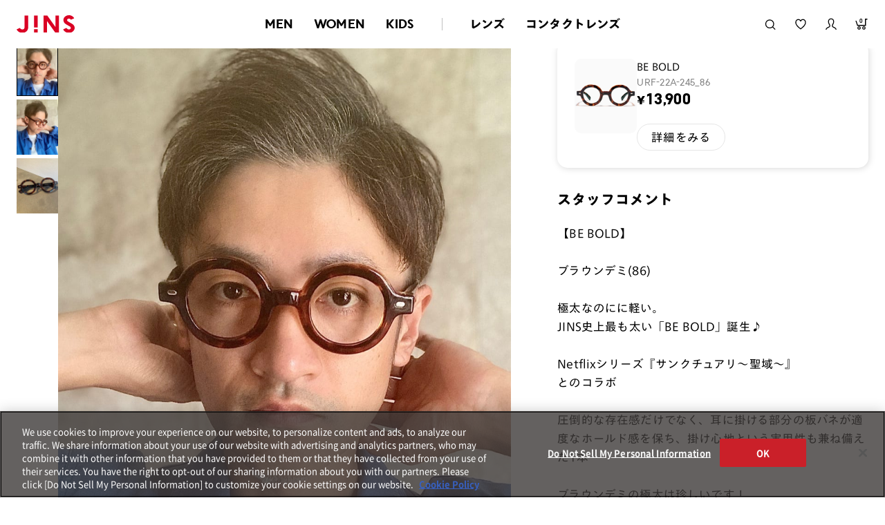

--- FILE ---
content_type: text/html;charset=utf-8
request_url: https://www.jins.com/jp/coordinate_detail.html?cid=24294470
body_size: 29437
content:
<!DOCTYPE html PUBLIC "-//W3C//DTD XHTML 1.0 Strict//EN" "http://www.w3.org/TR/xhtml1/DTD/xhtml1-strict.dtd">
<html xmlns:irs="eb:IF_JINSJINS/view_item_receive_store.json" xmlns:judm="eb:IF_JINSJINS/view_judge_meme.json" xmlns:judp="eb:IF_JINSJINS/view_judge_paint_web.json" xmlns="http://www.w3.org/1999/xhtml" xml:lang="ja" lang="ja">
<head>
<meta http-equiv="Content-Type" content="text/html; charset=utf-8" />
<meta http-equiv="Content-Style-Type" content="text/css" />
<meta http-equiv="Content-Script-Type" content="text/javascript" />
<meta name="format-detection" content="telephone=no" />
<meta http-equiv="X-UA-Compatible" content="IE=edge,chrome=1" />
<meta name="robots" content="index,follow,noodp,noydir,noarchive" />
<meta name="viewport" content="width=device-width,user-scalable=no,initial-scale=1,maximum-scale=1" />
<title>miyaのBE BOLDのコーディネート詳細（URF-22A-245_86） | JINS MEGANE STYLE | JINS - 眼鏡（メガネ・めがね） | メガネのJINS（めがね・眼鏡）</title>
<meta name="author" content="JINS" />
<meta content="【JINSオンラインショップ】JINSスタッフのメガネ着用コーディネート『JINS MEGANE STYLE』！JINS イオンモール大高店のmiyaがBE BOLD(URF-22A-245_86)を使ったコーディネートを紹介。着用アイテムはオンラインショップで購入ができます！" name="description" />
<meta name="keywords" content="コーディネート,スタッフコーディネート,ファッション,ファッションスタイル,メガネ女子,メガネ男子,販売員,着用,着用モデル,STAFFSTART,オンライン,WEB,通販,メガネ,サングラス,めがね,眼鏡,じんず,ジンズ,JINS" />
<meta content="miyaのBE BOLDのコーディネート詳細（URF-22A-245_86） | JINS MEGANE STYLE | JINS - 眼鏡（メガネ・めがね）" property="og:title" />
<meta property="og:type" content="website" />
<meta content="【JINSオンラインショップ】JINSスタッフのメガネ着用コーディネート『JINS MEGANE STYLE』！JINS イオンモール大高店のmiyaがBE BOLD(URF-22A-245_86)を使ったコーディネートを紹介。着用アイテムはオンラインショップで購入ができます！" property="og:description" />
<meta property="og:image" content="https://www.jins.com/jp/client_info/JINSJINS/view/userweb/images/staff_start/JINS_MEGANE_STYLE_OGP.jpg" />
<meta property="og:site_name" content="JINS - 眼鏡（メガネ・めがね）" />
<link href="/jp/client_info/JINSJINS/view/userweb/favicon.ico?timestamp=1512643377000" rel="shortcut icon" />

<!-- ▼ css ▼ -->
<link rel="stylesheet" type="text/css" href="https://cdnjs.cloudflare.com/ajax/libs/slick-carousel/1.9.0/slick.css" />
<link rel="stylesheet" type="text/css" href="https://cdnjs.cloudflare.com/ajax/libs/slick-carousel/1.9.0/slick-theme.css" />
<link href="/jp/client_info/JINSJINS/view/userweb/ext/common/css/style2.css?timestamp=1727105219639" rel="stylesheet" media="all" />
<link href="/jp/client_info/JINSJINS/view/userweb/ext/common/css/notosansjp_subset.css?timestamp=1513156932000" id="gwebfont" media="all" />
<!-- ▲ css ▲ -->
<link href="/jp/client_info/JINSJINS/view/userweb/css/staff_start/common.css?timestamp=1661214753000" rel="stylesheet" type="text/css" />
<link href="/jp/client_info/JINSJINS/view/userweb/css/staff_start/header_footer.css?timestamp=1715580356978" rel="stylesheet" type="text/css" />
<link href="/jp/client_info/JINSJINS/view/userweb/css/staff_start/style.css?timestamp=1709089301639" rel="stylesheet" type="text/css" />
<!-- ▼ static_common.js ▼ -->
<script>
// akam-sw.js install script version 1.3.6
"serviceWorker"in navigator&&"find"in[]&&function(){var e=new Promise(function(e){"complete"===document.readyState||!1?e():(window.addEventListener("load",function(){e()}),setTimeout(function(){"complete"!==document.readyState&&e()},1e4))}),n=window.akamServiceWorkerInvoked,r="1.3.6";if(n)aka3pmLog("akam-setup already invoked");else{window.akamServiceWorkerInvoked=!0,window.aka3pmLog=function(){window.akamServiceWorkerDebug&&console.log.apply(console,arguments)};function o(e){(window.BOOMR_mq=window.BOOMR_mq||[]).push(["addVar",{"sm.sw.s":e,"sm.sw.v":r}])}var i="/akam-sw.js",a=new Map;navigator.serviceWorker.addEventListener("message",function(e){var n,r,o=e.data;if(o.isAka3pm)if(o.command){var i=(n=o.command,(r=a.get(n))&&r.length>0?r.shift():null);i&&i(e.data.response)}else if(o.commandToClient)switch(o.commandToClient){case"enableDebug":window.akamServiceWorkerDebug||(window.akamServiceWorkerDebug=!0,aka3pmLog("Setup script debug enabled via service worker message"),v());break;case"boomerangMQ":o.payload&&(window.BOOMR_mq=window.BOOMR_mq||[]).push(o.payload)}aka3pmLog("akam-sw message: "+JSON.stringify(e.data))});var t=function(e){return new Promise(function(n){var r,o;r=e.command,o=n,a.has(r)||a.set(r,[]),a.get(r).push(o),navigator.serviceWorker.controller&&(e.isAka3pm=!0,navigator.serviceWorker.controller.postMessage(e))})},c=function(e){return t({command:"navTiming",navTiming:e})},s=null,m={},d=function(){var e=i;return s&&(e+="?othersw="+encodeURIComponent(s)),function(e,n){return new Promise(function(r,i){aka3pmLog("Registering service worker with URL: "+e),navigator.serviceWorker.register(e,n).then(function(e){aka3pmLog("ServiceWorker registration successful with scope: ",e.scope),r(e),o(1)}).catch(function(e){aka3pmLog("ServiceWorker registration failed: ",e),o(0),i(e)})})}(e,m)},g=navigator.serviceWorker.__proto__.register;if(navigator.serviceWorker.__proto__.register=function(n,r){return n.includes(i)?g.call(this,n,r):(aka3pmLog("Overriding registration of service worker for: "+n),s=new URL(n,window.location.href),m=r,navigator.serviceWorker.controller?new Promise(function(n,r){var o=navigator.serviceWorker.controller.scriptURL;if(o.includes(i)){var a=encodeURIComponent(s);o.includes(a)?(aka3pmLog("Cancelling registration as we already integrate other SW: "+s),navigator.serviceWorker.getRegistration().then(function(e){n(e)})):e.then(function(){aka3pmLog("Unregistering existing 3pm service worker"),navigator.serviceWorker.getRegistration().then(function(e){e.unregister().then(function(){return d()}).then(function(e){n(e)}).catch(function(e){r(e)})})})}else aka3pmLog("Cancelling registration as we already have akam-sw.js installed"),navigator.serviceWorker.getRegistration().then(function(e){n(e)})}):g.call(this,n,r))},navigator.serviceWorker.controller){var u=navigator.serviceWorker.controller.scriptURL;u.includes("/akam-sw.js")||u.includes("/akam-sw-preprod.js")||u.includes("/threepm-sw.js")||(aka3pmLog("Detected existing service worker. Removing and re-adding inside akam-sw.js"),s=new URL(u,window.location.href),e.then(function(){navigator.serviceWorker.getRegistration().then(function(e){m={scope:e.scope},e.unregister(),d()})}))}else e.then(function(){window.akamServiceWorkerPreprod&&(i="/akam-sw-preprod.js"),d()});if(window.performance){var w=window.performance.timing,l=w.responseEnd-w.responseStart;c(l)}e.then(function(){t({command:"pageLoad"})});var k=!1;function v(){window.akamServiceWorkerDebug&&!k&&(k=!0,aka3pmLog("Initializing debug functions at window scope"),window.aka3pmInjectSwPolicy=function(e){return t({command:"updatePolicy",policy:e})},window.aka3pmDisableInjectedPolicy=function(){return t({command:"disableInjectedPolicy"})},window.aka3pmDeleteInjectedPolicy=function(){return t({command:"deleteInjectedPolicy"})},window.aka3pmGetStateAsync=function(){return t({command:"getState"})},window.aka3pmDumpState=function(){aka3pmGetStateAsync().then(function(e){aka3pmLog(JSON.stringify(e,null,"\t"))})},window.aka3pmInjectTiming=function(e){return c(e)},window.aka3pmUpdatePolicyFromNetwork=function(){return t({command:"pullPolicyFromNetwork"})})}v()}}();</script>
<script type="text/javascript" src="https://www.jins.com/assets/da0c9f2f887c84b96305f39dd673b9d9c0012602f53"  ></script><script src="/jp/client_info/JINSJINS/view/userweb/js2/pc/ga.js?timestamp=1513430425000"></script>
<!-- ▲ static_common.js ▲ -->

<script src="/jp/client_info/JINSJINS/view/userweb/js/ebisu_lib.js?timestamp=1512643050000" type="text/javascript" charset="utf-8"></script>
<script src="/jp/client_info/JINSJINS/view/userweb/js/ebisu.js?timestamp=1512643050000" type="text/javascript" charset="utf-8"></script>
<script src="/jp/client_info/JINSJINS/view/userweb/js/lib/jquery.base.js?timestamp=1645430222000"></script>
<script src="/jp/client_info/JINSJINS/view/userweb/js/jquery.tile.js?timestamp=1512643091000" type="text/javascript" charset="utf-8"></script>
<script src="/jp/client_info/JINSJINS/view/userweb/js/staff_start.js?timestamp=1661214691000" type="text/javascript" charset="utf-8"></script>
<link href="/jp/client_info/JINSJINS/view/userweb/css/megane_style_renew.css?timestamp=1765857781950" rel="stylesheet" type="text/css" />
<script src="/jp/client_info/JINSJINS/view/userweb/js/staff_start_renew.js?timestamp=1727104837014" defer=""></script>

<script>(window.BOOMR_mq=window.BOOMR_mq||[]).push(["addVar",{"rua.upush":"false","rua.cpush":"true","rua.upre":"false","rua.cpre":"false","rua.uprl":"false","rua.cprl":"false","rua.cprf":"false","rua.trans":"SJ-47b70590-aece-4412-a03e-a72a1239787d","rua.cook":"false","rua.ims":"false","rua.ufprl":"false","rua.cfprl":"true","rua.isuxp":"false","rua.texp":"norulematch","rua.ceh":"false","rua.ueh":"false","rua.ieh.st":"0"}]);</script>
                              <script>!function(e){var n="https://s.go-mpulse.net/boomerang/";if("False"=="True")e.BOOMR_config=e.BOOMR_config||{},e.BOOMR_config.PageParams=e.BOOMR_config.PageParams||{},e.BOOMR_config.PageParams.pci=!0,n="https://s2.go-mpulse.net/boomerang/";if(window.BOOMR_API_key="NJNGB-PPKM5-MRSC9-JHTEZ-X9PYC",function(){function e(){if(!o){var e=document.createElement("script");e.id="boomr-scr-as",e.src=window.BOOMR.url,e.async=!0,i.parentNode.appendChild(e),o=!0}}function t(e){o=!0;var n,t,a,r,d=document,O=window;if(window.BOOMR.snippetMethod=e?"if":"i",t=function(e,n){var t=d.createElement("script");t.id=n||"boomr-if-as",t.src=window.BOOMR.url,BOOMR_lstart=(new Date).getTime(),e=e||d.body,e.appendChild(t)},!window.addEventListener&&window.attachEvent&&navigator.userAgent.match(/MSIE [67]\./))return window.BOOMR.snippetMethod="s",void t(i.parentNode,"boomr-async");a=document.createElement("IFRAME"),a.src="about:blank",a.title="",a.role="presentation",a.loading="eager",r=(a.frameElement||a).style,r.width=0,r.height=0,r.border=0,r.display="none",i.parentNode.appendChild(a);try{O=a.contentWindow,d=O.document.open()}catch(_){n=document.domain,a.src="javascript:var d=document.open();d.domain='"+n+"';void(0);",O=a.contentWindow,d=O.document.open()}if(n)d._boomrl=function(){this.domain=n,t()},d.write("<bo"+"dy onload='document._boomrl();'>");else if(O._boomrl=function(){t()},O.addEventListener)O.addEventListener("load",O._boomrl,!1);else if(O.attachEvent)O.attachEvent("onload",O._boomrl);d.close()}function a(e){window.BOOMR_onload=e&&e.timeStamp||(new Date).getTime()}if(!window.BOOMR||!window.BOOMR.version&&!window.BOOMR.snippetExecuted){window.BOOMR=window.BOOMR||{},window.BOOMR.snippetStart=(new Date).getTime(),window.BOOMR.snippetExecuted=!0,window.BOOMR.snippetVersion=12,window.BOOMR.url=n+"NJNGB-PPKM5-MRSC9-JHTEZ-X9PYC";var i=document.currentScript||document.getElementsByTagName("script")[0],o=!1,r=document.createElement("link");if(r.relList&&"function"==typeof r.relList.supports&&r.relList.supports("preload")&&"as"in r)window.BOOMR.snippetMethod="p",r.href=window.BOOMR.url,r.rel="preload",r.as="script",r.addEventListener("load",e),r.addEventListener("error",function(){t(!0)}),setTimeout(function(){if(!o)t(!0)},3e3),BOOMR_lstart=(new Date).getTime(),i.parentNode.appendChild(r);else t(!1);if(window.addEventListener)window.addEventListener("load",a,!1);else if(window.attachEvent)window.attachEvent("onload",a)}}(),"".length>0)if(e&&"performance"in e&&e.performance&&"function"==typeof e.performance.setResourceTimingBufferSize)e.performance.setResourceTimingBufferSize();!function(){if(BOOMR=e.BOOMR||{},BOOMR.plugins=BOOMR.plugins||{},!BOOMR.plugins.AK){var n="true"=="true"?1:0,t="",a="clnui7ax2kc3i2lttmbq-f-258ab3030-clientnsv4-s.akamaihd.net",i="false"=="true"?2:1,o={"ak.v":"39","ak.cp":"437330","ak.ai":parseInt("279518",10),"ak.ol":"0","ak.cr":9,"ak.ipv":4,"ak.proto":"h2","ak.rid":"cd79a9bf","ak.r":47358,"ak.a2":n,"ak.m":"dsca","ak.n":"essl","ak.bpcip":"18.219.68.0","ak.cport":53586,"ak.gh":"23.208.24.232","ak.quicv":"","ak.tlsv":"tls1.3","ak.0rtt":"","ak.0rtt.ed":"","ak.csrc":"-","ak.acc":"","ak.t":"1769184003","ak.ak":"hOBiQwZUYzCg5VSAfCLimQ==RJ6KuFpYr8Y9Gf4eImEY7hnVyCs+ucBZsHbK+MEixfdEQX1h+ak0F/KgTwOHecC0JyQQP5vvsTS8wjvqFQD67TXO/MPdOpK5WSyZITYcFlebkiT1DUWfoJIbjmijoAeH12kYuPFo083ep0Dqoj1QQL8flQYRkZ5Zc+KNmFghxUHE7vu7S59waPMnCD5VAt8S3OfaFFhcqFuF7HMZJn9We7iYVmPZWHFADxNS6ZC5oTe229Fjit70HiNZrrbku3pJmEi5ImC/mUziimz0Qk4XHSdRTOVMvxAWKTzsZvy7zF2D0psXteyWgX9o1eqB7Q5QJBNaq9/4C3vXz/F4K0MYxdHaw0/FqkLbsZ0QI7lu9dTk6zB5s+JoxBYfyZTDNpmCJDJqn2ObGblkawIEy+o6TLw2mgiqNVsJKNrZ1HI/Ydw=","ak.pv":"285","ak.dpoabenc":"","ak.tf":i};if(""!==t)o["ak.ruds"]=t;var r={i:!1,av:function(n){var t="http.initiator";if(n&&(!n[t]||"spa_hard"===n[t]))o["ak.feo"]=void 0!==e.aFeoApplied?1:0,BOOMR.addVar(o)},rv:function(){var e=["ak.bpcip","ak.cport","ak.cr","ak.csrc","ak.gh","ak.ipv","ak.m","ak.n","ak.ol","ak.proto","ak.quicv","ak.tlsv","ak.0rtt","ak.0rtt.ed","ak.r","ak.acc","ak.t","ak.tf"];BOOMR.removeVar(e)}};BOOMR.plugins.AK={akVars:o,akDNSPreFetchDomain:a,init:function(){if(!r.i){var e=BOOMR.subscribe;e("before_beacon",r.av,null,null),e("onbeacon",r.rv,null,null),r.i=!0}return this},is_complete:function(){return!0}}}}()}(window);</script></head>
<body class="is-renewal">
	<script type="text/javascript">
	if (typeof Ebisu != "undefined") {
		Ebisu.isLocal = false;
		Ebisu.rootPath = 'https://www.jins.com/jp/';
	}
	</script>
	<script type="text/javascript">
<!--
// 
function nextItemListSelectCategory(selectInput) {
	document.location.href = selectInput.options[selectInput.selectedIndex].value;
}
//  
var beatedFlag = false;
function isUnbeaten() {
	if (beatedFlag) {
		return false;
	}
	beatedFlag = true;
	return true;
}
// 
function isUnbeatenSub() {
	if (beatedFlag) {
		return false;
	}
	return true;
}
// 
function isConfirmed() {
	return confirm('実行します。\nよろしいですか？');
}
// 
function next(request) {
	nextForm(null, null, null, request, null);
}
function nextKey(request, key) {
	nextForm(null, null, null, request, key);
}
function nextFormKey(form, request, key) {
	nextForm(form, null, null, request, key);
}
function nextAction(action, request) {
	nextForm(null, null, action, request, null);
}
function nextForm(form, target, action, request, key) {
	pos = -1;
	if (request != null) {
		pos = request.indexOf("download");
	}
	if (pos == -1 && action != null) {
		pos = action.indexOf("Menu001Logout");
	}
	if (pos == -1) {
		if (!isUnbeaten()) {
			alert('前のリクエストを処理中です。しばらくお待ちください。');
			return;
		}
	}
	if (form == null) {
		form = document.forms[0];
	}
	var oldTarget = form.target;
	if (target) {
		alert(target);
		form.target = target;
	}
	var oldAction = form.action;
	if (action != null) {
		form.action = action;
	}
	if (request == null) {
		request = '';
	}
	if (key != null) {
		form.key.value = key;
	}
	if (form.request != null) {
		form.request.value = request;
	}

	beforeExecuteSubmitForm();
	
	form.submit();

	form.target = oldTarget;
	form.action = oldAction;
}

(function() {
	func = function() {beatedFlag = false;};
	//
	if(typeof window.addEventListener == 'function'){ 
		window.addEventListener('unload', func, false);
		window.addEventListener('pageshow', func, false);
		return true;
	}
})();

var beforeExecuteSubmitForm = function() {
	// 
};

//-->
</script>
	<script type="text/javascript">
<!--
function ebisu_dateFormat(controller) {
  var reg = /^(\d{4})\/?(\d{1,2})\/?(\d{1,2})?$/;
  var str = ebisu_trim(controller.value);
  if (reg.test(str)) {
    var a = reg.exec(str);
    controller.value = a[1] + ebisu_conv(a[2]) + ebisu_conv(a[3]);
  }
}
function ebisu_conv(s) {
  var ret = "";
  if (s == null) {
  } else if (s.length == 1) {
    ret = "/0" + s;
  } else if (s.length == 2) {
    ret = "/" + s;
  }
  return ret;
}
function ebisu_revert(controller) {
  var reg = /^\d{4}\/\d{2}(\/\d{2})?$/;
  if (reg.test(controller.value)) {
    controller.value = controller.value.replace(/\/+/g, "");
  }
}
function ebisu_trim(s) {
  return s.replace(/^\s*/, "").replace(/\s*$/, "");
}
function ebisu_cc(){
  var e = event.srcElement;
  var r = e.createTextRange();
  r.moveStart("character", e.value.length);
  r.collapse(true);
  r.select();
}
//-->
</script>
	
	<script type="text/javascript">
<!--
//
function showSubWindowActionRequest(action, request, width, height) {
	return showSubWindowActionRequestKey(action, request, null, width, height);
}
//
function showSubWindowActionRequestKey(action, request, key, width, height) {
	var pos = action.indexOf("?");
	var requestString = "";
	if (pos == -1) {
		requestString = "?request=";
	} else {
		requestString = "&request=";
	}
	requestString += request;
	if (key != null) {
		requestString += "&key=" + key;
	}
	return showSubWindow(action + requestString, width, height);
}
//
var ebisuSubWindow;
function showSubWindow(url, width, height) {
	if (ebisuSubWindow != null) {
		ebisuSubWindow.close();
	}
	ebisuSubWindow = showSubWindowPrivate(url, width, height, "ebisuSubWindow");
	if (ebisuSubWindow == null) {
		alert('ウィンドウのポップアップがブラウザによってブロックされました。誠に恐れ入りますが、直接ボタンをクリックするか、ブラウザのポップアップブロックの設定を調整してください。');
		return false;
	}
	ebisuSubWindow.focus();
	return ebisuSubWindow;
}
//
function showSubWindowPrivate(url, width, height, windowName) {
	//
	if (width == null) {
		width = 750;
	}
	if (height == null) {
		height = 650;
	}
	if (url.indexOf("http") != 0) {
		url = "http://www.jins.com/jp/" + url;
	}
	if (!isUnbeatenSub()) {
		alert("前のリクエストを処理中です。しばらくお待ちください。");
	} else {
		return window.open(url, windowName, "width="+width+", height="+height+", toolbar=0, menubar=0, location=0, status=yes, scrollbars=yes");
	}
}

//
function closeAllSubwindow() {
	if (ebisuSubWindow != null && !ebisuSubWindow.closed ) {
		ebisuSubWindow.close();
	}
}
-->
</script>
	<script type="text/javascript">
<!--
function joinDate(idName, yearName, monthName, dayName) {
	if(yearName != null &&monthName != null && dayName != null){
		document.getElementById(idName).value = document.getElementById(yearName).value + '/' + document.getElementById(monthName).value + '/' +document.getElementById(dayName).value
	}
}
function yearFormat(yearName){
	var value = document.getElementById(yearName).value;
	if (!isNaN(value) && value.length == 1) value = '200' + value; if (!isNaN(value) && value.length == 2) value = '20' + value; if (!isNaN(value) && value.length == 3) value = '2' + value;
	document.getElementById(yearName).value = value;
}
//-->
</script>
	
	
	
	
	
	
	
	<script type="text/javascript">
// <!--
// 
function getMultipleNarrowDownCategoryToggle() {
	// 
	try {
		return multipleNarrowDownCategoryToggle();
	} catch(e){
	// 
	} finally {
	// 
	}
}
// 
eb$(function(){
	// 
	convertUrlForAjaxNarrowDownMultiple();
	var url = window.location.href;
	if (url.indexOf('#') != -1) {
		initMultipleNarrowDownCategoryList();
		initOtherAjaxSearchParameter(url);
		ajaxNarrowDownMultipleCategory(url);
	} else {
		getMultipleNarrowDownCategoryToggle();
	}
});

// 
function initOtherAjaxSearchParameter(url) {
	// 
	if (url.indexOf('other=(') != -1) {
		// 
		var otherParams = url.split('other=(')[1].replace('other=(', '').replace(')','');
		var paramList = otherParams.split('&');
		var param = [];
		var paramName;
		var paramValue;
		for (i =0; i < paramList.length; i++){
			param = paramList[i].split('=');
			paramName = param[0];
			paramValue = decodeURIComponent(param[1]);
			// 
			eb$('form[name=siborikomi_form] [name=' + paramName + ']').val(paramValue);
			eb$('form[name=keyword_search_form] [name=' + paramName + ']').val(paramValue);
			eb$('form[name=list_form] [name=' + paramName + ']').val(paramValue);
			eb$('form[name=itemSearchMax_form] [name=' + paramName + ']').val(paramValue);
		}
	}
}

// 
function narrowDownAjaxCheckboxReconstruction(url) {
	// 
	if (url.indexOf('#') == -1) {
		return;
	}
	var urls = url.split('#');
	if (urls[1].indexOf('&') != -1) {
		var cats = urls[1].split('&');
		for ( i =0; i < cats.length; i++) {
			selectedCats = cats[i].split('%');
			var parentCat = selectedCats[0].split('=')[0];
			var child = "";
			for ( j =0; j < selectedCats.length; j++) {
				if (j == 0) {
					child = selectedCats[j].split('=')[1];

				} else {
					child = selectedCats[j];
				}
				narrowDownAjaxMakeCheckBoxTrue(child);
			}
		}
	} else if (urls[1] != null) {
		if (urls[1].length > 0)
		selectedCats = urls[1].split('%');
		var parentCat = selectedCats[0].split('=')[0];
		var child = "";
		for ( j =0; j < selectedCats.length; j++) {
			if (j == 0) {
				child = selectedCats[j].split('=')[1];

			} else {
				child = selectedCats[j];
			}
			narrowDownAjaxMakeCheckBoxTrue(child);
		}
	}
}
// 
function narrowDownAjaxMakeCheckBoxTrue(name) {
	// 
	if (document.getElementById(name) != null) {
	document.getElementById(name).checked = true;
	}
}



function getIsPointerAllSelected() {
	// 
	var rtn = false;
	try {
		rtn = isPointerAllSelected();
	} catch(e){
	// 
	} finally {
		return 	rtn;
	}
}


// 
function getAjaxNarrowDownMultipleCategoryUrl(url) {
	// 
	var pointerParentCat = '';
	if (url.indexOf('&pointercat=') != -1) {
		var params = url.split('&pointercat=');
		url = params[0];
		// 
		if (!getIsPointerAllSelected()) {
			pointerParentCat = params[1];
		}
	}
	var urls = url.split('#');
	var cats = urls[1].split('&');
	var firstParentCat;
	if (urls[1] == '') {
		originalUrl = urls[0];
	}
	urls[1] = "";
	for ( i =0; i < cats.length; i++) {
		selectedCats = cats[i].split('%');
		var parentCat = selectedCats[0].split('=')[0];
		// 
		if (getIsPointerAllSelected()) {
			if (pointerParentCat != '') {
				pointerParentCat = pointerParentCat + ',';
			}
			pointerParentCat = pointerParentCat + parentCat;
		}
		if (i == 0) {
			firstParentCat = parentCat;
		}
		cats[i] = "";
		for ( j =0; j < selectedCats.length; j++) {
			if (j != 0) {
				selectedCats[j] = '&' + parentCat + '=' + selectedCats[j];
			}
			cats[i] = cats[i] + selectedCats[j];
		}
		if (i != 0) {
			urls[1] = urls[1] + '&';
		}
		urls[1] = urls[1] + cats[i];
	}
	urls[1] = narrowDownAjaxReplaceAll(urls[1],'&',',');
	urls[1] = narrowDownAjaxReplaceAll(urls[1],'=',':');
	var match = urls[0].match(/(\?|&)condition=/);
	if(match) {
		var urlArrays = urls[0].split(match[0]);
		strArrays = urlArrays[1].split('&');
		if (strArrays[0] != '') {
			strArrays[0] = match[0] + strArrays[0] + ',' + urls[1];
		} else {
			strArrays[0] = match[0] + urls[1];
		}
		url = urlArrays[0];
		for ( i =0; i < strArrays.length; i++) {
			if (i != 0) {
				url = url + '&';
			}
			url = url + strArrays[i];
		}
	} else {
		if (urls[0].indexOf('?') != -1) {
		url = urls[0] + '&condition=' + urls[1];
		} else {
		url = urls[0] + '?condition=' + urls[1];
		}
	}

	// 
	if (!getIsChangeMultipleCatPointer() && (!getIsAjaxPointerNone() || getIsAjaxPointerCats(cats))) {
			// 
			pointerParentCat = firstParentCat;
	}

	if (pointerParentCat != '' && pointerParentCat != undefined) {
		url = url +  '&pointerMultipleCat=' + pointerParentCat;
	}
	return url;
}

function getIsAjaxPointerCats(cats) {
	var rtn = cats.length == 1;
	try {
		rtn = getIsAjaxPointerCatsCustomize(cats);
	} catch(e){
	// 
	} finally {
		return 	rtn;
	}
}

function getIsChangeMultipleCatPointer() {
	// 
	var rtn = false;
	try {
		rtn = isChangeMultipleCatPointer();
	} catch(e){
	// 
	} finally {
		return 	rtn;
	}
}


// 
function execAjaxForNarrowDown(url, narrowDownCallback) {
	var jqv = "1";
	try {
		jqv = eb$.fn.jquery;
	} catch (e) {
	}
	if (jqv != null) {
		var index = jqv.indexOf('.');
		if (index > -1) {
			jqv = jqv.substring(0, index);
		}
	}
	var useLatestJquery = ('1' == '') && (jqv >= 3);
	if (useLatestJquery) {
		eb$.ajax({
			url: url
			,contentType: 'application/x-www-form-urlencoded'
			,'cache' : false
		}).done(function(data){
			narrowDownCallback(data);
		}).fail(function(data){
		});
	} else {
		eb$.ajax({
			url: url
			,contentType: 'application/x-www-form-urlencoded'
			,'cache' : false
		}).success(function(data){
			narrowDownCallback(data);
		}).error(function(data){
		});
	}
}

// 
function ajaxNarrowDownMultipleCategory(url) {
// 
	var originalUrl = url;
	// 
	var otherParamList = '';
	// 
	if (url.indexOf('other=(') != -1) {
		// 
		otherParamList = url.split('other=(')[1].replace('other=(', '').replace(')','');
		// 
		url =  url.replace('&other=(' + url.split('other=(')[1], '');
	}
	if (url.indexOf('#') != -1) {
		// 
		url = getAjaxNarrowDownMultipleCategoryUrl(url);
		// 
		if (otherParamList != '') {
			var otherParam = otherParamList.split('&');
			for ( i = 0; i < otherParam.length; i++) {
				// 
				var param = otherParam[i];
				var paramName = param.split('=')[0];
				if (url.indexOf(paramName + '=') != -1){
					// 
					var urls = url.split(paramName + '=');
					var num = urls[1].indexOf('&');
					var replaceChar = urls[1];
					if (num != -1){
						replaceChar = replaceChar.substr(0, num + 1);
					}
					urls[1] = urls[1].replace(replaceChar, '');
					url = urls[0] + urls[1];
				}
			}
			url = url + '&isOther=true&' + otherParamList;
		}
	} else {
// 
// 
// 
	}
	url = getCustomizedAjaxNarrowDownMultipleCategoryUrl(url);
	execAjaxForNarrowDown(url, function(data){
		// 
		renderRefineSearch(data);
		renderItemList();
		var titleScr = /<title>(.*)<\/title>/;
		var titleStr = titleScr.exec(data)[1];
		document.title = titleStr;
		window.location.href = originalUrl;
		narrowDownAjaxCheckboxReconstruction(originalUrl);
		getMultipleNarrowDownCategoryToggle();
		getCustomaizeActionAfterAjaxSearch();
	});

	return false;
}

// 
function getCustomizedAjaxNarrowDownMultipleCategoryUrl(url) {
	var tempUrl = url;
	try {
		// 
		tempUrl = customizeAjaxNarrowDownMultipleCategoryUrl(url);
	} catch(e){
	// 
	} finally {
		return tempUrl;
	}
}

// 
// 
function renderRefineSearch(data) {

	n=navigator.appVersion;
	var categoryListHtml = eb$(data).find('div#narrowListCategory');
	if (categoryListHtml.length == 0) {
		categoryListHtml = eb$(data).filter('div#narrowListCategory');
	}
	var listHtml = eb$(data).find('div#list');
	if (listHtml.length == 0) {
		listHtml = eb$(data).filter('div#list');
	}
	if (-1 == n.indexOf("MSIE 7.")) {
		eb$('div#narrowListCategory').html(categoryListHtml.hide());
		eb$('div#list').html(listHtml.hide());
		eb$('#AJAX_MULTIPLE_NARROWDOWN_CATEGORY_LOADING').hide();
		eb$('div#narrowListCategory').show();
		eb$('div#list').fadeIn();
	} else {
		eb$('#AJAX_MULTIPLE_NARROWDOWN_CATEGORY_LOADING').hide();
		eb$('div#narrowListCategory').html(categoryListHtml);
		eb$('div#narrowListCategory').show();
		eb$('div#list').html(listHtml);
		eb$('div#list').show();
	}

}

// 
function renderItemList() {

	if(eb$('#itemListSimple').attr('id') != undefined){
		eb$('#itemListSimple .box').each(function(){
			var self = eb$(this);
			renderwishList(self)
		});
	}else if(eb$('#itemListImage').attr('id') != undefined){
		eb$('#itemListImage .box').each(function(){
			var self = eb$(this);
			renderwishList(self)
		});
	}else if(eb$('#itemListDetail').attr('id') != undefined){
		eb$('#itemListDetail .box').each(function(){
			var self = eb$(this);
			renderwishList(self)
		});
	}else if(eb$('#itemList').attr('id') != undefined){
		eb$('#itemList .box').each(function(){
			var self = eb$(this);
			renderwishList(self)
		});
	}
}

// 
function renderwishList(data) {
	if(data.find(".wishStatus").hasClass("wished")) {
		data.find(".wishlistinserttag").hide();
		data.find(".wishlistdeletetag").show();
	} else {
		data.find(".wishlistinserttag").show();
		data.find(".wishlistdeletetag").hide();
	}
}

// 
function getCustomaizeActionAfterAjaxSearch() {
	// 
	try {
		return customaizeActionAfterAjaxSearch();
	} catch(e){
	// 
	} finally {
	// 
	}
}

// 
function getIsAbleToChoseOneChildCat() {
	// 
	var rtn = false;
	try {
		rtn = isAbleToChoseOneChildCat();
	} catch(e){
	// 
	} finally {
		return 	rtn;
	}
}

var isFirstSearch;
// 
function selectItemNarrowDownCategory(object) {
	// 
		isFirstSearch = false;
		var multipleCategory_index  = document.URL.indexOf('#');
		var url = document.URL;

		// 
		if (url.indexOf('other=(') != -1) {
			otherParamList = url.split('other=(')[1].replace('other=(', '').replace(')','');
			url =  url.replace('&other=(' + url.split('other=(')[1], '');
		}
		var tempMultiCat = '';
		if (multipleCategory_index != -1) {
			var tempMultiCat = url.substr(multipleCategory_index +1 );
		}
		if (url.indexOf('item_list') == -1 && url.indexOf('category/') == -1 ) {
			url = Ebisu.rootPath + 'item_list.html';
			if (tempMultiCat != '') {
				url = url + '#' + tempMultiCat;
				multipleCategory_index = url.indexOf('#');
			}
			isFirstSearch = true;
		}
		if (url.indexOf('&pointercat=') != -1) {
			var params = url.split('&pointercat=');
			url = params[0];
		}

		var multipleCategorys = "";
		var newMultipleCategorys = "";
		var parent = "";
		var child = "";
		var splitIndex;
		var obj = object.value;
		var bool = object.checked;

		if(obj == null) {
			return;
		}

		splitIndex = obj.indexOf(':');
		parent = obj.substr(0,splitIndex);
		child = obj.substr(splitIndex +1);

		if(multipleCategory_index == -1){
			url = url + '#' + parent + '=' + child;
		} else {
			multipleCategorys = url.substr(multipleCategory_index +1 );
			url = url.substr(0,multipleCategory_index);

			// 
			var selected = multipleCategorys.split('&');
			var parent_exist = false;
			for ( var i_selected = 0; i_selected < selected.length; i_selected++) {
				var selected_parent = selected[i_selected].split('=');
				if(selected_parent[0] == parent){
					parent_exist = true;
				}
			}

			if (parent_exist) {
				var cats = multipleCategorys.split('&');
				// 
				if (bool) {
					for ( i =0; i < cats.length; i++) {
						var cat = cats[i].split('=');
						if (cat[0] == parent){
							// 
							if (getIsAbleToChoseOneChildCat()) {
								// 
								var ChosenCats = cat[1].split('%');
								for ( z =0; z < ChosenCats.length; z++) {
									ChosenCats[z].checked = false;
								}
								cats[i] = cat[0] + '=' + child;
							} else {
								cats[i] = cats[i] + '%' + child;
							}
						}
						if (newMultipleCategorys != '') {
							newMultipleCategorys = newMultipleCategorys + '&';
						}
						newMultipleCategorys = newMultipleCategorys + cats[i];
					}
					url = url + '#' + newMultipleCategorys;
				// 
				} else {
					var notAddAnd = false;
					for ( i =0; i < cats.length; i++) {
						notAddAnd = false;
						var cat = cats[i].split('=');
						// 
						if (cat[0] == parent){
							// 
							if (cat[1].indexOf('%') != -1) {
								// 
								var categorys = cat[1].split('%');
								var newCats = '';
								for ( j =0; j < categorys.length; j++) {
									if (categorys[j] != child) {
										if (newCats != '') {
											newCats = newCats + '%';
										}
										newCats = newCats + categorys[j];
									}
								}
								cats[i] = cat[0] + '=' + newCats;
							// 
							} else {
								cats[i] = '';
								notAddAnd = true;
							}
						}
						if (newMultipleCategorys != '' && !notAddAnd) {
							newMultipleCategorys = newMultipleCategorys + '&';
							notAddAnd = false;
						}
						newMultipleCategorys = newMultipleCategorys + cats[i];
					}
					if (newMultipleCategorys != '') {
						url = url + '#' + newMultipleCategorys;
					}
				}
			} else {
				multipleCategorys = multipleCategorys + '&' + parent + '=' + child;
				url = url + '#' + multipleCategorys;
			}
		}
		var pointerCat = object.value.split(':')[0];
		if (getIsPointerAllSelected()) {
			pointerCat = 'allselected';
		}
		changeUrlAndDoAjaxForMultipleNarrowDownCategory(url, pointerCat, false);
}

function selectItemNarrowDownCategoryMultiple() {
	// 
	var multipleCategory_index  = document.URL.indexOf('#');
	var url = document.URL;

	// 
	if (url.indexOf('other=(') != -1) {
		otherParamList = url.split('other=(')[1].replace('other=(', '').replace(')','');
		url =  url.replace('&other=(' + url.split('other=(')[1], '');
	}
	if (multipleCategory_index != -1) {
		url = url.split('#')[0];
	}
	var len = eb$(narrowDownCategoryMultiple).length;
	var categories = '#';
	var pointer = '';
	for(var i=0; i<len; i++){
		var category = '';
		var childrenLen = eb$('#narrowDownmenu' + i).children().length;
		for(var j=0; j<childrenLen; j++){
			var list = eb$('#narrowDownmenu' + i).children()[j];
			if (eb$(list).children()[0].checked == true) {
				if (category != '') {
					category = category + '%' + eb$(list).children()[0].value.split(':')[1];
				} else {
					if (pointer != '') {
						pointer = pointer + ',';
					}
					pointer = pointer + eb$(list).children()[0].value.split(':')[0];
					category = category + eb$(list).children()[0].value.replace(':','=');
				}
			}
		}
		if (categories != '#' && category != '') {
			categories = categories + '&';
		}
		categories = categories + category;
	}

	url = url + categories;
	changeUrlAndDoAjaxForMultipleNarrowDownCategory(url, pointer, false);
}

function narrowDownAjaxOpenMenu(obj) {            // 
	obj.style.display = "block";
}
function narrowDownAjaxCloseMenu(obj) {            // 
	obj.style.display = "none";
}

function narrowDownAjaxReplaceAll(expression, org, dest){
	return expression.split(org).join(dest);
}

function clearSelectedCategory(name) {
	// 
	var multipleCategory_index  = document.URL.indexOf('#');
	var url = document.URL;
	var multipleCategorys = "";
	var newMultipleCategorys = "";
	if(multipleCategory_index != -1){
		multipleCategorys = url.substr(multipleCategory_index +1 );
		url = url.substr(0,multipleCategory_index);
		if (multipleCategorys.indexOf(name) != -1) {
			var cats = multipleCategorys.split('&');
			for (i=0;i<cats.length;i++) {
				var parent = cats[i].split('=')[0];
				if (parent != name && parent != "pointercat") {
					if (newMultipleCategorys != '') {
						newMultipleCategorys = newMultipleCategorys + '&';
					}
					newMultipleCategorys = newMultipleCategorys + cats[i]
				}
			}
			if (newMultipleCategorys != '') {
				url = url + '#' + newMultipleCategorys;
			}
			changeUrlAndDoAjaxForMultipleNarrowDownCategory(url, name, false);
		}
	}
}

function getIsAjaxPointerNone() {
	// 
	var rtn = false;
	try {
		rtn = isAjaxPointerNone();
	} catch(e){
	// 
	} finally {
		return 	rtn;
	}
}

function changeUrlAndDoAjaxForMultipleNarrowDownCategory(url, name, isAllClear) {
	// 
	if (getIsAjaxPointerNone()) {
		name = '';
	}
	if (url.indexOf('#') != -1) {
		url = url + '&pointercat=' + name;
	}
	initMultipleNarrowDownCategoryList();
	if (isAllClear != true){
		// 
		url = addOtherAjaxSearchParameter(url);
	}
	var isUrlChanged = false;
	// 
	var tempUrl = '';
	var ankerUrl = '';
	multipleCategory_index = url.indexOf('#');
	if (url.indexOf('next_page=') != -1) {
		var params = url.substring(0, multipleCategory_index).split('&');
		if (multipleCategory_index != -1) {
			ankerUrl = url.substring(multipleCategory_index);
		}
		for ( index=0; index < params.length; index++) {
			if (params[index].indexOf('next_page=') != -1) {
				tempUrl = tempUrl + '&next_page=1';
			} else {
				if (index == 0) {
					tempUrl = tempUrl + params[index];
				} else {
					tempUrl = tempUrl + '&' + params[index];
				}
			}
		}
		isUrlChanged = true;
		url = tempUrl + ankerUrl;
	}
	if (multipleCategory_index == -1) {
		if (url.indexOf('other=(') != -1) {
			// 
			url = url.replace('&other=(', '#&other=(');
		}
	} else {
		if (url.indexOf('other=(') == -1) {
			// 
			url = url.replace('#&pointercat=', '');
		} else {
			// 
			url = url.replace('#&pointercat=', '#');
		}
	}
	if (isUrlChanged == false) {
		window.location.href = url;
	} else {
		// 
		n=navigator.appVersion;
		if (-1 == n.indexOf("MSIE 7.") && -1 == n.indexOf("MSIE 8.")　&& -1 == n.indexOf("MSIE 9.")) {
			history.pushState(null,null,url);
		} else {
			window.location.href = url;
			return false;
		}
	}
	if (!isFirstSearch) {
		ajaxNarrowDownMultipleCategory(url);
	}
}

// 
function addOtherAjaxSearchParameter(url) {
	// 
	var otherParam = '';
	var names = getOtherAjaxSearchParamNames();
	for ( index = 0; index < names.length; index++) {
		var value = eb$('form[name=siborikomi_form] [name=' + names[index] + ']').val();
		if (value != '' && value) {
			var encValue = encodeURIComponent(value);
			if (otherParam != '') {
				otherParam = otherParam + "&" + names[index] + "=" + encValue;
			} else {
				otherParam = otherParam + names[index] + "=" + encValue;
			}
		}
		if (value == '' || value){
			// 
			eb$('form[name=siborikomi_form] [name=' + names[index] + ']').val(value);
			eb$('form[name=keyword_search_form] [name=' + names[index] + ']').val(value);
			eb$('form[name=list_form] [name=' + names[index] + ']').val(value);
			eb$('form[name=itemSearchMax_form] [name=' + names[index] + ']').val(value);
		}
	}
	if (otherParam != '') {
		url = url + "&other=(" + otherParam + ")";
	}
	return url;
}

// 
function getOtherAjaxSearchParamNames() {
	var rtn = [];
	try {
		// 
		rtn = getCustomizedOtherAjaxSearchParams();
	} catch(e){
	// 
	} finally {
		return rtn;
	}
}

function clearSelectedCategoryAll() {
	// 
	initMultipleNarrowDownCategoryList();
	var multipleCategory_index  = document.URL.indexOf('#');
	var url = document.URL;
	if(multipleCategory_index != -1){
		url = url.split('#')[0];
	}
	changeUrlAndDoAjaxForMultipleNarrowDownCategory(url, '', true);
}

function clearSelectedCategorySingle(name) {
	name.checked = false;
	selectItemNarrowDownCategory(name);
}

function initMultipleNarrowDownCategoryList() {
	// 
	try {
		return customaizedDoHideAndShowList();
	} catch(e){
		try {
			return defaultHideAndShowList()
		} catch(e1){
			eb$('#narrowListCategory').hide();
			eb$('#list').hide();
			eb$('#AJAX_MULTIPLE_NARROWDOWN_CATEGORY_LOADING').show();
		}
	}
}

function convertUrlForAjaxNarrowDownMultiple() {
	// 
	var url = document.URL;
	ua=navigator.appVersion;

		if (-1 != url.indexOf("ankerparams=")) {
			initMultipleNarrowDownCategoryList();
			var ankerUrl = url.substring(url.indexOf("ankerparams="));
			url = url.substring(0, url.indexOf("ankerparams="));
			var restParam = ankerUrl.substring(ankerUrl.indexOf("&") + 1);
			ankerUrl = ankerUrl.substring(ankerUrl.indexOf("ankerparams=") + 12, ankerUrl.indexOf("&"));
			ankerUrl = decodeURIComponent(ankerUrl);
			ankerUrl = narrowDownAjaxReplaceAll(ankerUrl,',','&');
			ankerUrl = narrowDownAjaxReplaceAll(ankerUrl,':','=');
			if (ankerUrl != '') {
				ankerUrl = '#' + ankerUrl;
			}
			url = url + restParam + ankerUrl;
			window.location.href = url;
			return false;
		}
}
-->
</script><script type="text/javascript">
<!--
//
function isAjaxPointerNone() {
	return true;
}
//
function isPointerAllSelected() {
	return false;
}
//-->
</script><script type="text/javascript">
<!--
function isAbleToChoseOneChildCat() {
	return true;
}
//
//
function defaultHideAndShowList() {
	eb$('#list').hide();
	eb$('#AJAX_MULTIPLE_NARROWDOWN_CATEGORY_LOADING').show();
}
//-->
</script>
	



<!--▼  #header ▼ -->
<div id="header">
	<div id="headerArea">
		<!--▼header start-->
		<!-- ▼ header外部ファイル ▼ -->
		
	
	<link href="/jp/client_info/JINSJINS/view/userweb/css/common_renew.css?timestamp=1765872147565" rel="stylesheet" />
	<link href="/jp/client_info/JINSJINS/view/userweb/css/header-footer/style3.css?timestamp=1765861676408" rel="stylesheet" />
	<link href="/jp/client_info/JINSJINS/view/userweb/css/header-footer/style2.css?timestamp=1727111701023" rel="stylesheet" />
    <link href="/jp/client_info/JINSJINS/view/userweb/css/header-footer/notosansjp_subset.css?timestamp=1512642679000" rel="stylesheet" media="all" id="gwebfont" />
    <link href="/jp/client_info/JINSJINS/view/userweb/css/header-footer/headersub.css?timestamp=1551924937000" rel="stylesheet" />
	<link rel="preconnect" href="https://cdn.fonts.net" />
	<link rel="stylesheet" href="https://cdn.fonts.net/kit/0cb6133e-ea08-4e94-b27d-ffa3fcd4dc2d/0cb6133e-ea08-4e94-b27d-ffa3fcd4dc2d.css" />
	<script src="/jp/client_info/JINSJINS/view/userweb/js/gnav-category-json.js?timestamp=1763605154369" defer=""></script>
	<script src="/jp/client_info/JINSJINS/view/userweb/js/gnav.js?timestamp=1763625747541" defer=""></script>
	<script src="/jp/client_info/JINSJINS/view/userweb/js/favorite.js?timestamp=1727106135574" defer=""></script>
	<header class="header-navigation header-container" id="header">
		<div data-vue-app="gnav"></div>
		<!-- /[data-vue-app="gnav"] -->

		<div style="display:none">
			<div>
				<div>
					<script type="text/x-template" id="data-json-header-images">
{
        "MEN": "/jp/client_info/JINSJINS/view/userweb/images/banner/common/navi_men.jpg",
        "WOMEN": "/jp/client_info/JINSJINS/view/userweb/images/banner/common/navi_women.jpg",
        "KIDS&JUNIOR": "/jp/client_info/JINSJINS/view/userweb/images/banner/common/navi_kids.jpg",
        "LENS": "/jp/client_info/JINSJINS/view/userweb/images/banner/common/navi_lens.jpg",
        "CONTACTLENS": "/jp/client_info/JINSJINS/view/userweb/images/banner/common/navi_contactlens.jpg"
}
</script>
				</div>
			</div>
		</div>
		
		<div class="js-cart-amount" style="display:none">
			0
		</div>

	</header>

	<!-- common status -->
	<div id="topUrl" class="non-display">https://www.jins.com/jp/</div>
	<div id="isLiveMode" class="non-display"></div>
	
	<!-- /common status -->

	<script src="/jp/client_info/JINSJINS/view/userweb/js/header-footer_renew.js?timestamp=1727104836514" defer=""></script>
	<script src="/jp/client_info/JINSJINS/view/userweb/js/swiper-bundle.min.js?timestamp=1727104837246" defer=""></script>
	<script src="/jp/client_info/JINSJINS/view/userweb/js/script.js?timestamp=1753842376150" defer=""></script>
    <script src="/jp/client_info/JINSJINS/view/userweb/js/header-footer/header.js?timestamp=1727104839522" defer=""></script>
    <script>
        $(function() {
            var storageAvailable = function storageAvailable(type) {
                try {
                    var _storage = window[type],
                        x = '__storage_test__';
                    _storage.setItem(x, x);
                    _storage.removeItem(x);
                    return true;
                } catch (e) {
                    return e instanceof DOMException && (e.code === 22 || e.code === 1014 || e.name === 'QuotaExceededError' || e.name === 'NS_ERROR_DOM_QUOTA_REACHED') && storage.length !== 0;
                }
            };
            if (storageAvailable('localStorage')) {
                itemLists = JSON.parse(localStorage.getItem('trylists'));
                if (itemLists != null) {
                    $(".item_stock_lists").addClass("itemAdded");
                }
            }
        });
    </script>


		<!-- ▲ header外部ファイル ▲ -->
	</div>
</div>
<!--▲ #header ▲ -->
<!-- container -->
<div id="contentContainer">
	<div>
    <nav class="breadcrumbs">
      <ul class="breadcrumbs__lists" itemscope="" itemtype="https://schema.org/BreadcrumbList">
        <li class="breadcrumbs__list" itemprop="itemListElement" itemscope="" itemtype="https://schema.org/ListItem">
          <a href="https://www.jins.com/jp/" class="breadcrumbs__item" itemprop="item"><span itemprop="name">メガネのJINS TOP</span></a><meta itemprop="position" content="1" />
        </li>
        <li class="breadcrumbs__list" itemprop="itemListElement" itemscope="" itemtype="https://schema.org/ListItem">
          <a href="https://www.jins.com/jp/coordinate_list.html" class="breadcrumbs__item" itemprop="name">JINS MEGANE STYLE</a><meta itemprop="position" content="2" />
        </li>
        <li class="breadcrumbs__list" itemprop="itemListElement" itemscope="" itemtype="https://schema.org/ListItem">
          <span class="breadcrumbs__item" itemprop="name">COORDINATE</span><meta itemprop="position" content="2" />
        </li>
      </ul>
    </nav>
  </div>
</div>
<article class="megane_style cordinate_detail">
  <section class="l-section">
    <div class="l-section--type-c">
      <p class="staff_start_error">
    <!-- error -->
    <div class="alert2024">
        
    </div>
    <!-- / error -->

</p>
      <!-- messages -->
			
    <!-- error -->
    <div class="alert2024">
        
    </div>
    <!-- / error -->


			<!-- / messages -->
      <div class="cordinate_detail__mainBox">
        <div class="cordinate_detail__mainBox__main staff-start-contents">
          <div id="" class="cordinate_detail__slide swiper-renewal">
            <div class="p-sliderWrap">
              <ul class="p-slider">
                <!-- メインコーディネート画像 -->
                <li class="slide-item">
                  <img src="https://static.staff-start.com/img/coordinates/250/97da8a3e13288edef6bed4d7da536a43-95507/8acfdc1de1506cb5e1c6640698acc435.jpg" alt="miya" />
                </li>

                <!-- サブコーディネート画像 -->
                <li class="slide-item">
                  <img src="https://static.staff-start.com/img/coordinates/250/97da8a3e13288edef6bed4d7da536a43-95507/7987e5389c47c558f469857a0d5c26e9.jpg" alt="miya" />
                </li><li class="slide-item">
                  <img src="https://static.staff-start.com/img/coordinates/250/97da8a3e13288edef6bed4d7da536a43-95507/f8a301235cdf013bdf5abff2436293be.jpg" alt="miya" />
                </li>
              </ul>
              <!-- <p class="p-slick-num">
                <span class="inner">
                  <span class="nowcnt"></span> ／ <span class="allcnt"></span>
                </span>
              </p> -->
            </div>
            <div class="p-thumbnail">
              <ul id="p-thumbnail-list" class="p-thumbnail-list">
                <!-- メインコーディネート画像 -->
                <li class="p-thumbnail-item">
                  <img src="https://static.staff-start.com/img/coordinates/250/97da8a3e13288edef6bed4d7da536a43-95507/8acfdc1de1506cb5e1c6640698acc435.jpg" alt="miya" />
                </li>

                <!-- サブコーディネート画像 -->
                <li class="p-thumbnail-item">
                  <img src="https://static.staff-start.com/img/coordinates/250/97da8a3e13288edef6bed4d7da536a43-95507/7987e5389c47c558f469857a0d5c26e9.jpg" alt="miya" />
                </li><li class="p-thumbnail-item">
                  <img src="https://static.staff-start.com/img/coordinates/250/97da8a3e13288edef6bed4d7da536a43-95507/f8a301235cdf013bdf5abff2436293be.jpg" alt="miya" />
                </li>
              </ul>
            </div>
          </div>
        </div>
        <div class="cordinate_detail__mainBox__sub">
          <div class="cordinate_detail__detailContent">
              <div class="staff_recommend__product staff_review__boxItem js-get-recommend-data">
                <div class="staff_recommend__product--image c-detailProduct__wrap__img">
                    <img src="https://www.jins.com/jp/client_info/JINSJINS/itemimage/URF-22A-245/URF-22A-245_86_01.jpg" alt="BE BOLD" class="js-get-imgsrc" />
                </div>
                <div class="staff_recommend__product--content">
                  <!-- <p class="p-useItem">着用アイテム</p> -->
                  <p class="staff_recommend__product--itemName p-itemName">
                    BE BOLD
                  </p>
                  <p class="staff_recommend__product--itemNumber p-itemNumber">
                    URF-22S-001
                  </p>
                  <p class="staff_recommend__product--price text-h-en--lv4 p-itemPrice">
                    ¥13,900
                  </p>
                  <a href="https://www.jins.com/jp/item/URF-22A-245_86.html" class="button-m-3-sub2-jp">詳細をみる</a>
                </div>
              </div>
              <div>
                <p class="cordinate_detail__detailContent--commentHead text-h-jp--lv4">スタッフコメント</p>
                <p class="cordinate_detail__detailContent--commentText">【BE BOLD】<br /><br />ブラウンデミ(86)<br /><br />極太なのにに軽い。<br />JINS史上最も太い「BE BOLD」誕生♪<br /><br />Netflixシリーズ『サンクチュアリ〜聖域〜』<br />とのコラボ<br /><br />圧倒的な存在感だけでなく、耳に掛ける部分の板バネが適度なホールド感を保ち、掛け心地という実用性も兼ね備えた1本<br /><br />ブラウンデミの極太は珍しいです！<br />角度によって違った表情を見せます◎<br /><br />まさにラウンドメガネのラスボス的存在感です！</p>
              </div>
              <div class="staff_review__hashtags">
                <div class="staff_review__hashtagsItem">
                  <div>
                    <a href="https://www.jins.com/jp/coordinate_list.html?tag=メガネ" class="tagElement">メガネ</a>
                  </div>
                </div><div class="staff_review__hashtagsItem">
                  <div>
                    <a href="https://www.jins.com/jp/coordinate_list.html?tag=ラウンド" class="tagElement">ラウンド</a>
                  </div>
                </div><div class="staff_review__hashtagsItem">
                  <div>
                    <a href="https://www.jins.com/jp/coordinate_list.html?tag=フルリム" class="tagElement">フルリム</a>
                  </div>
                </div><div class="staff_review__hashtagsItem">
                  <div>
                    <a href="https://www.jins.com/jp/coordinate_list.html?tag=樹脂" class="tagElement">樹脂</a>
                  </div>
                </div><div class="staff_review__hashtagsItem">
                  <div>
                    <a href="https://www.jins.com/jp/coordinate_list.html?tag=ブラウン" class="tagElement">ブラウン</a>
                  </div>
                </div><div class="staff_review__hashtagsItem">
                  <div>
                    <a href="https://www.jins.com/jp/coordinate_list.html?tag=COLLABORATION" class="tagElement">COLLABORATION</a>
                  </div>
                </div><div class="staff_review__hashtagsItem">
                  <div>
                    <a href="https://www.jins.com/jp/coordinate_list.html?tag=プライベート" class="tagElement">プライベート</a>
                  </div>
                </div><div class="staff_review__hashtagsItem">
                  <div>
                    <a href="https://www.jins.com/jp/coordinate_list.html?tag=カジュアル" class="tagElement">カジュアル</a>
                  </div>
                </div><div class="staff_review__hashtagsItem">
                  <div>
                    <a href="https://www.jins.com/jp/coordinate_list.html?tag=メガネ男子" class="tagElement">メガネ男子</a>
                  </div>
                </div><div class="staff_review__hashtagsItem">
                  <div>
                    <a href="https://www.jins.com/jp/coordinate_list.html?tag=ファッションアイテム" class="tagElement">ファッションアイテム</a>
                  </div>
                </div><div class="staff_review__hashtagsItem">
                  <div>
                    <a href="https://www.jins.com/jp/coordinate_list.html?tag=インパクトのあるメガネ" class="tagElement">インパクトのあるメガネ</a>
                  </div>
                </div><div class="staff_review__hashtagsItem">
                  <div>
                    <a href="https://www.jins.com/jp/coordinate_list.html?tag=ブルーベース（夏）" class="tagElement">ブルーベース（夏）</a>
                  </div>
                </div>
              </div>

            <div class="staff_review__profile -topBorder">
              <div class="staff_review__profile--image staff_icon">
                <img src="https://static.staff-start.com/img/staff/icon/250/97da8a3e13288edef6bed4d7da536a43-95507/3a336a8858621f74585b169f32058819_m.jpg" alt="miya" />
              </div>
              <div class="staff_review__profile--textBlock">
                <p class="staff_review__profile--textBlock__staffName">
                  <span class="text-h-jp--lv4">
                    miya
                  </span>
                </p>
                <!-- <p m:id="common.IF_COORDINATE_INFO_STAFF_GENDER" class="staff_review__profile--textBlock__genderText">
                  <span m:id="common.COORDINATE_INFO_STAFF_GENDER_HERE">性別</span>
                </p> -->
                <p class="staff_review__profile--textBlock__genderText">
                  面長顔
                </p>
                <a href="https://www.jins.com/jp/staff_detail.html" class="c-detailBtn--staff staff_user_link staff_review__profile--btn button-m-3-sub2-jp">
                  スタッフ詳細をみる
                </a>

              </div>
            </div>
          </div>


        </div>
      </div>

      <div class="staff-start-contents">
        <div class="p-lensRecommendContent">
          <div>
            <!--view用-->
            <div>
              <div>
                <div>
                    <table class="meganeStyleLensTableContent">
    <tbody>
      <tr class="meganeStyleLens_thead">
        <th>記事No.</th>
        <th>レンズレンズオプションコード①</th>
        <th>レンズ交換券（2）・度つき（1）・度なし（0）①</th>
        <th>レンズオプションコード②</th>
        <th>レンズ交換券（2）・度つき（1）・度なし（0）②</th>
        <th>レンズオプションコード③</th>
        <th>レンズ交換券（2）・度つき（1）・度なし（0）③</th>
        <th>型色コード</th>
      </tr>
      <tr class="meganeStyleLens_data">
        <td class="post_number">30035264</td>
        <td class="lens_option_code_1">10399</td>
        <td class="dotsuki_donashi_1">1</td>
        <td class="lens_option_code_2">10001</td>
        <td class="dotsuki_donashi_2">1</td>
        <td class="lens_option_code_3"></td>
        <td class="dotsuki_donashi_3"></td>
        <td class="sku_id">MUF-19S-232_94</td>
      </tr>
      <tr class="meganeStyleLens_data">
        <td class="post_number">30069342</td>
        <td class="lens_option_code_1">10496</td>
        <td class="dotsuki_donashi_1">2</td>
        <td class="lens_option_code_2">10001</td>
        <td class="dotsuki_donashi_2">1</td>
        <td class="lens_option_code_3"></td>
        <td class="dotsuki_donashi_3"></td>
        <td class="sku_id">UCF-22A-180_0100</td>
      </tr>
      <tr class="meganeStyleLens_data">
         <td class="post_number">29848283</td>
         <td class="lens_option_code_1">10174</td>
         <td class="dotsuki_donashi_1">1</td>
         <td class="lens_option_code_2">10001</td>
         <td class="dotsuki_donashi_2">1</td>
         <td class="lens_option_code_3"></td>
         <td class="dotsuki_donashi_3"></td>
         <td class="sku_id">UCF-22A-181_00</td>
      </tr>
      <tr class="meganeStyleLens_data">
        <td class="post_number">30324251</td>
        <td class="lens_option_code_1">10174</td>
        <td class="dotsuki_donashi_1">1</td>
        <td class="lens_option_code_2">10001</td>
        <td class="dotsuki_donashi_2">1</td>
        <td class="lens_option_code_3"></td>
        <td class="dotsuki_donashi_3"></td>
        <td class="sku_id">URF-23A-128_386</td>
      </tr>
      <tr class="meganeStyleLens_data">
        <td class="post_number">30526524</td>
        <td class="lens_option_code_1">10140</td>
        <td class="dotsuki_donashi_1">1</td>
        <td class="lens_option_code_2">10001</td>
        <td class="dotsuki_donashi_2">1</td>
        <td class="lens_option_code_3"></td>
        <td class="dotsuki_donashi_3"></td>
        <td class="sku_id">MCF-23A-124_39</td>
      </tr>
    </tbody>
  </table>
                </div>
              </div>
            </div>
          </div>

          
          <div class="p-itemDetail js-lensRecommend">
            <div>
              <!--view用-->
              <div>
                <div>
                  <div>
                        <script>
      const meganeStyleLensOptionData = [
        {
          lens_option_data: "10001",
          lens_type: "通常クリアレンズ",
          lens_name: "",
          lens_coat_code: "1:通常",
          image_url: "https://www.jins.com/jp/client_info/JINSJINS/lensoptionimage/lensoption/cart_option_lens_clear.png",
          lens_price: 0
        },
        {
          lens_option_data: "10002",
          lens_type: "通常クリアレンズ",
          lens_name: "",
          lens_coat_code: "4:ﾘﾑﾚｽ鏡面加工あり",
          image_url: "https://www.jins.com/jp/client_info/JINSJINS/lensoptionimage/lensoption/cart_option_lens_clear.png",
          lens_price: 0
        },
        {
          lens_option_data: "10003",
          lens_type: "通常クリアレンズ",
          lens_name: "（鏡面加工なし）",
          lens_coat_code: "5:ﾘﾑﾚｽ鏡面加工なし",
          image_url: "https://www.jins.com/jp/client_info/JINSJINS/lensoptionimage/lensoption/cart_option_lens_clear.png",
          lens_price: 0
        },
        {
          lens_option_data: "10394",
          lens_type: "プレミアムレンズ",
          lens_name: "無敵コーティング",
          lens_coat_code: "2:機能性・ミラー",
          image_url: "https://www.jins.com/jp/client_info/JINSJINS/lensoptionimage/lensoption/cart_option_lens_clear.png",
          lens_price: 5500
        },
        {
          lens_option_data: "10395",
          lens_type: "プレミアムレンズ",
          lens_name: "無敵コーティング",
          lens_coat_code: "4:ﾘﾑﾚｽ鏡面加工あり",
          image_url: "https://www.jins.com/jp/client_info/JINSJINS/lensoptionimage/lensoption/cart_option_lens_clear.png",
          lens_price: 5500
        },
        {
          lens_option_data: "10396",
          lens_type: "プレミアムレンズ",
          lens_name: "無敵コーティング(鏡面加工なし)",
          lens_coat_code: "5:ﾘﾑﾚｽ鏡面加工なし",
          image_url: "https://www.jins.com/jp/client_info/JINSJINS/lensoptionimage/lensoption/cart_option_lens_clear.png",
          lens_price: 5500
        },
        {
          lens_option_data: "10393",
          lens_type: "プレミアムレンズ",
          lens_name: "極薄レンズ",
          lens_coat_code: "1:通常",
          image_url: "https://www.jins.com/jp/client_info/JINSJINS/lensoptionimage/lensoption/cart_option_lens_clear.png",
          lens_price: 11000
        },
        {
          lens_option_data: "10397",
          lens_type: "プレミアムレンズ",
          lens_name: "極薄レンズ / 無敵コーティング",
          lens_coat_code: "2:機能性・ミラー",
          image_url: "https://www.jins.com/jp/client_info/JINSJINS/lensoptionimage/lensoption/cart_option_lens_clear.png",
          lens_price: 16500
        },
        {
          lens_option_data: "10478",
          lens_type: "累進レンズ",
          lens_name: "遠近両用",
          lens_coat_code: "1:通常",
          image_url: "https://www.jins.com/jp/client_info/JINSJINS/lensoptionimage/lensoption/cart_option_lens_progressive_power_lens.png",
          lens_price: 5500
        },
        {
          lens_option_data: "10479",
          lens_type: "累進レンズ",
          lens_name: "遠近両用",
          lens_coat_code: "4:ﾘﾑﾚｽ鏡面加工あり",
          image_url: "https://www.jins.com/jp/client_info/JINSJINS/lensoptionimage/lensoption/cart_option_lens_progressive_power_lens.png",
          lens_price: 5500
        },
        {
          lens_option_data: "10480",
          lens_type: "累進レンズ",
          lens_name: "遠近両用（鏡面加工なし）",
          lens_coat_code: "5:ﾘﾑﾚｽ鏡面加工なし",
          image_url: "https://www.jins.com/jp/client_info/JINSJINS/lensoptionimage/lensoption/cart_option_lens_progressive_power_lens.png",
          lens_price: 5500
        },
        {
          lens_option_data: "10481",
          lens_type: "累進レンズ",
          lens_name: "中近両用",
          lens_coat_code: "1:通常",
          image_url: "https://www.jins.com/jp/client_info/JINSJINS/lensoptionimage/lensoption/cart_option_lens_progressive_power_lens_for_middle.png",
          lens_price: 5500
        },
        {
          lens_option_data: "10482",
          lens_type: "累進レンズ",
          lens_name: "中近両用",
          lens_coat_code: "4:ﾘﾑﾚｽ鏡面加工あり",
          image_url: "https://www.jins.com/jp/client_info/JINSJINS/lensoptionimage/lensoption/cart_option_lens_progressive_power_lens_for_middle.png",
          lens_price: 5500
        },
        {
          lens_option_data: "10483",
          lens_type: "累進レンズ",
          lens_name: "中近両用（鏡面加工なし）",
          lens_coat_code: "5:ﾘﾑﾚｽ鏡面加工なし",
          image_url: "https://www.jins.com/jp/client_info/JINSJINS/lensoptionimage/lensoption/cart_option_lens_progressive_power_lens_for_middle.png",
          lens_price: 5500
        },
        {
          lens_option_data: "10484",
          lens_type: "累進レンズ",
          lens_name: "近近両用",
          lens_coat_code: "1:通常",
          image_url: "https://www.jins.com/jp/client_info/JINSJINS/lensoptionimage/lensoption/cart_option_lens_progressive_power_lens_for_near.png",
          lens_price: 5500
        },
        {
          lens_option_data: "10485",
          lens_type: "累進レンズ",
          lens_name: "近近両用",
          lens_coat_code: "4:ﾘﾑﾚｽ鏡面加工あり",
          image_url: "https://www.jins.com/jp/client_info/JINSJINS/lensoptionimage/lensoption/cart_option_lens_progressive_power_lens_for_near.png",
          lens_price: 5500
        },
        {
          lens_option_data: "10486",
          lens_type: "累進レンズ",
          lens_name: "近近両用（鏡面加工なし）",
          lens_coat_code: "5:ﾘﾑﾚｽ鏡面加工なし",
          image_url: "https://www.jins.com/jp/client_info/JINSJINS/lensoptionimage/lensoption/cart_option_lens_progressive_power_lens_for_near.png",
          lens_price: 5500
        },
        {
          lens_option_data: "10487",
          lens_type: "累進レンズ",
          lens_name: "サポートレンズ",
          lens_coat_code: "1:通常",
          image_url: "https://www.jins.com/jp/client_info/JINSJINS/lensoptionimage/lensoption/cart_option_lens_support.png",
          lens_price: 5500
        },
        {
          lens_option_data: "10488",
          lens_type: "累進レンズ",
          lens_name: "サポートレンズ",
          lens_coat_code: "4:ﾘﾑﾚｽ鏡面加工あり",
          image_url: "https://www.jins.com/jp/client_info/JINSJINS/lensoptionimage/lensoption/cart_option_lens_support.png",
          lens_price: 5500
        },
        {
          lens_option_data: "10489",
          lens_type: "累進レンズ",
          lens_name: "サポートレンズ（鏡面加工なし）",
          lens_coat_code: "5:ﾘﾑﾚｽ鏡面加工なし",
          image_url: "https://www.jins.com/jp/client_info/JINSJINS/lensoptionimage/lensoption/cart_option_lens_support.png",
          lens_price: 5500
        },
        {
          lens_option_data: "10008",
          lens_type: "JINS SCREEN",
          lens_name: "デイリーユース",
          lens_coat_code: "2:機能性・ミラー",
          image_url: "https://www.jins.com/jp/client_info/JINSJINS/lensoptionimage/lensoption/cart_option_lens_dailyuse.png",
          lens_price: 5500
        },
        {
          lens_option_data: "10009",
          lens_type: "JINS SCREEN",
          lens_name: "デイリーユース",
          lens_coat_code: "4:ﾘﾑﾚｽ鏡面加工あり",
          image_url: "https://www.jins.com/jp/client_info/JINSJINS/lensoptionimage/lensoption/cart_option_lens_dailyuse.png",
          lens_price: 5500
        },
        {
          lens_option_data: "10010",
          lens_type: "JINS SCREEN",
          lens_name: "デイリーユース（鏡面加工なし）",
          lens_coat_code: "5:ﾘﾑﾚｽ鏡面加工なし",
          image_url: "https://www.jins.com/jp/client_info/JINSJINS/lensoptionimage/lensoption/cart_option_lens_dailyuse.png",
          lens_price: 5500
        },
        {
          lens_option_data: "10005",
          lens_type: "JINS SCREEN",
          lens_name: "ヘビーユース",
          lens_coat_code: "2:機能性・ミラー",
          image_url: "https://www.jins.com/jp/client_info/JINSJINS/lensoptionimage/lensoption/cart_option_lens_heavyuse.png",
          lens_price: 5500
        },
        {
          lens_option_data: "10006",
          lens_type: "JINS SCREEN",
          lens_name: "ヘビーユース",
          lens_coat_code: "4:ﾘﾑﾚｽ鏡面加工あり",
          image_url: "https://www.jins.com/jp/client_info/JINSJINS/lensoptionimage/lensoption/cart_option_lens_heavyuse.png",
          lens_price: 5500
        },
        {
          lens_option_data: "10007",
          lens_type: "JINS SCREEN",
          lens_name: "ヘビーユース（鏡面加工なし）",
          lens_coat_code: "5:ﾘﾑﾚｽ鏡面加工なし",
          image_url: "https://www.jins.com/jp/client_info/JINSJINS/lensoptionimage/lensoption/cart_option_lens_heavyuse.png",
          lens_price: 5500
        },
        {
          lens_option_data: "10012",
          lens_type: "JINS SCREEN",
          lens_name: "ナイトユース",
          lens_coat_code: "2:機能性・ミラー",
          image_url: "https://www.jins.com/jp/client_info/JINSJINS/lensoptionimage/lensoption/cart_option_lens_nightuse.png",
          lens_price: 5500
        },
        {
          lens_option_data: "10469",
          lens_type: "可視光調光レンズ",
          lens_name: "グレー",
          lens_coat_code: "2:機能性・ミラー",
          image_url: "https://www.jins.com/jp/client_info/JINSJINS/lensoptionimage/lensoption/cart_option_lens_light_adaptive_photochromic_grey.png",
          lens_price: 8800
        },
        {
          lens_option_data: "10472",
          lens_type: "可視光調光レンズ",
          lens_name: "グレー",
          lens_coat_code: "4:ﾘﾑﾚｽ鏡面加工あり",
          image_url: "https://www.jins.com/jp/client_info/JINSJINS/lensoptionimage/lensoption/cart_option_lens_light_adaptive_photochromic_grey.png",
          lens_price: 8800
        },
        {
          lens_option_data: "10475",
          lens_type: "可視光調光レンズ",
          lens_name: "グレー（鏡面加工なし）",
          lens_coat_code: "5:ﾘﾑﾚｽ鏡面加工なし",
          image_url: "https://www.jins.com/jp/client_info/JINSJINS/lensoptionimage/lensoption/cart_option_lens_light_adaptive_photochromic_grey.png",
          lens_price: 8800
        },
        {
          lens_option_data: "10470",
          lens_type: "可視光調光レンズ",
          lens_name: "ブラウン",
          lens_coat_code: "2:機能性・ミラー",
          image_url: "https://www.jins.com/jp/client_info/JINSJINS/lensoptionimage/lensoption/cart_option_lens_light_adaptive_photochromic_brown.png",
          lens_price: 8800
        },
        {
          lens_option_data: "10473",
          lens_type: "可視光調光レンズ",
          lens_name: "ブラウン",
          lens_coat_code: "4:ﾘﾑﾚｽ鏡面加工あり",
          image_url: "https://www.jins.com/jp/client_info/JINSJINS/lensoptionimage/lensoption/cart_option_lens_light_adaptive_photochromic_brown.png",
          lens_price: 8800
        },
        {
          lens_option_data: "10476",
          lens_type: "可視光調光レンズ",
          lens_name: "ブラウン（鏡面加工なし）",
          lens_coat_code: "5:ﾘﾑﾚｽ鏡面加工なし",
          image_url: "https://www.jins.com/jp/client_info/JINSJINS/lensoptionimage/lensoption/cart_option_lens_light_adaptive_photochromic_brown.png",
          lens_price: 8800
        },
        {
          lens_option_data: "10471",
          lens_type: "可視光調光レンズ",
          lens_name: "グリーン",
          lens_coat_code: "2:機能性・ミラー",
          image_url: "https://www.jins.com/jp/client_info/JINSJINS/lensoptionimage/lensoption/cart_option_lens_light_adaptive_photochromic_green.png",
          lens_price: 8800
        },
        {
          lens_option_data: "10474",
          lens_type: "可視光調光レンズ",
          lens_name: "グリーン",
          lens_coat_code: "4:ﾘﾑﾚｽ鏡面加工あり",
          image_url: "https://www.jins.com/jp/client_info/JINSJINS/lensoptionimage/lensoption/cart_option_lens_light_adaptive_photochromic_green.png",
          lens_price: 8800
        },
        {
          lens_option_data: "10477",
          lens_type: "可視光調光レンズ",
          lens_name: "グリーン（鏡面加工なし）",
          lens_coat_code: "5:ﾘﾑﾚｽ鏡面加工なし",
          image_url: "https://www.jins.com/jp/client_info/JINSJINS/lensoptionimage/lensoption/cart_option_lens_light_adaptive_photochromic_green.png",
          lens_price: 8800
        },
        {
          lens_option_data: "10099",
          lens_type: "調光レンズ",
          lens_name: "グレー",
          lens_coat_code: "2:機能性・ミラー",
          image_url: "https://www.jins.com/jp/client_info/JINSJINS/lensoptionimage/lensoption/cart_option_lens_photochromic_grey.png",
          lens_price: 5500
        },
        {
          lens_option_data: "10105",
          lens_type: "調光レンズ",
          lens_name: "グレー",
          lens_coat_code: "4:ﾘﾑﾚｽ鏡面加工あり",
          image_url: "https://www.jins.com/jp/client_info/JINSJINS/lensoptionimage/lensoption/cart_option_lens_photochromic_grey.png",
          lens_price: 5500
        },
        {
          lens_option_data: "10111",
          lens_type: "調光レンズ",
          lens_name: "グレー（鏡面加工なし）",
          lens_coat_code: "5:ﾘﾑﾚｽ鏡面加工なし",
          image_url: "https://www.jins.com/jp/client_info/JINSJINS/lensoptionimage/lensoption/cart_option_lens_photochromic_grey.png",
          lens_price: 5500
        },
        {
          lens_option_data: "10100",
          lens_type: "調光レンズ",
          lens_name: "ブラウン",
          lens_coat_code: "2:機能性・ミラー",
          image_url: "https://www.jins.com/jp/client_info/JINSJINS/lensoptionimage/lensoption/cart_option_lens_photochromic_brown.png",
          lens_price: 5500
        },
        {
          lens_option_data: "10106",
          lens_type: "調光レンズ",
          lens_name: "ブラウン",
          lens_coat_code: "4:ﾘﾑﾚｽ鏡面加工あり",
          image_url: "https://www.jins.com/jp/client_info/JINSJINS/lensoptionimage/lensoption/cart_option_lens_photochromic_brown.png",
          lens_price: 5500
        },
        {
          lens_option_data: "10112",
          lens_type: "調光レンズ",
          lens_name: "ブラウン（鏡面加工なし）",
          lens_coat_code: "5:ﾘﾑﾚｽ鏡面加工なし",
          image_url: "https://www.jins.com/jp/client_info/JINSJINS/lensoptionimage/lensoption/cart_option_lens_photochromic_brown.png",
          lens_price: 5500
        },
        {
          lens_option_data: "10104",
          lens_type: "調光レンズ",
          lens_name: "キャメルブラウン",
          lens_coat_code: "2:機能性・ミラー",
          image_url: "https://www.jins.com/jp/client_info/JINSJINS/lensoptionimage/lensoption/cart_option_lens_photochromic_camelbrown.png",
          lens_price: 5500
        },
        {
          lens_option_data: "10110",
          lens_type: "調光レンズ",
          lens_name: "キャメルブラウン",
          lens_coat_code: "4:ﾘﾑﾚｽ鏡面加工あり",
          image_url: "https://www.jins.com/jp/client_info/JINSJINS/lensoptionimage/lensoption/cart_option_lens_photochromic_camelbrown.png",
          lens_price: 5500
        },
        {
          lens_option_data: "10116",
          lens_type: "調光レンズ",
          lens_name: "キャメルブラウン（鏡面加工なし）",
          lens_coat_code: "5:ﾘﾑﾚｽ鏡面加工なし",
          image_url: "https://www.jins.com/jp/client_info/JINSJINS/lensoptionimage/lensoption/cart_option_lens_photochromic_camelbrown.png",
          lens_price: 5500
        },
        {
          lens_option_data: "10102",
          lens_type: "調光レンズ",
          lens_name: "グレイッシュグリーン",
          lens_coat_code: "2:機能性・ミラー",
          image_url: "https://www.jins.com/jp/client_info/JINSJINS/lensoptionimage/lensoption/cart_option_lens_photochromic_greyishgreen.png",
          lens_price: 5500
        },
        {
          lens_option_data: "10108",
          lens_type: "調光レンズ",
          lens_name: "グレイッシュグリーン",
          lens_coat_code: "4:ﾘﾑﾚｽ鏡面加工あり",
          image_url: "https://www.jins.com/jp/client_info/JINSJINS/lensoptionimage/lensoption/cart_option_lens_photochromic_greyishgreen.png",
          lens_price: 5500
        },
        {
          lens_option_data: "10114",
          lens_type: "調光レンズ",
          lens_name: "グレイッシュグリーン（鏡面加工なし）",
          lens_coat_code: "5:ﾘﾑﾚｽ鏡面加工なし",
          image_url: "https://www.jins.com/jp/client_info/JINSJINS/lensoptionimage/lensoption/cart_option_lens_photochromic_greyishgreen.png",
          lens_price: 5500
        },
        {
          lens_option_data: "10101",
          lens_type: "調光レンズ",
          lens_name: "グレイッシュブルー",
          lens_coat_code: "2:機能性・ミラー",
          image_url: "https://www.jins.com/jp/client_info/JINSJINS/lensoptionimage/lensoption/cart_option_lens_photochromic_greyishblue.png",
          lens_price: 5500
        },
        {
          lens_option_data: "10107",
          lens_type: "調光レンズ",
          lens_name: "グレイッシュブルー",
          lens_coat_code: "4:ﾘﾑﾚｽ鏡面加工あり",
          image_url: "https://www.jins.com/jp/client_info/JINSJINS/lensoptionimage/lensoption/cart_option_lens_photochromic_greyishblue.png",
          lens_price: 5500
        },
        {
          lens_option_data: "10113",
          lens_type: "調光レンズ",
          lens_name: "グレイッシュブルー（鏡面加工なし）",
          lens_coat_code: "5:ﾘﾑﾚｽ鏡面加工なし",
          image_url: "https://www.jins.com/jp/client_info/JINSJINS/lensoptionimage/lensoption/cart_option_lens_photochromic_greyishblue.png",
          lens_price: 5500
        },
        {
          lens_option_data: "10103",
          lens_type: "調光レンズ",
          lens_name: "グレイッシュパープル",
          lens_coat_code: "2:機能性・ミラー",
          image_url: "https://www.jins.com/jp/client_info/JINSJINS/lensoptionimage/lensoption/cart_option_lens_photochromic_greyishpurple.png",
          lens_price: 5500
        },
        {
          lens_option_data: "10109",
          lens_type: "調光レンズ",
          lens_name: "グレイッシュパープル",
          lens_coat_code: "4:ﾘﾑﾚｽ鏡面加工あり",
          image_url: "https://www.jins.com/jp/client_info/JINSJINS/lensoptionimage/lensoption/cart_option_lens_photochromic_greyishpurple.png",
          lens_price: 5500
        },
        {
          lens_option_data: "10115",
          lens_type: "調光レンズ",
          lens_name: "グレイッシュパープル（鏡面加工なし）",
          lens_coat_code: "5:ﾘﾑﾚｽ鏡面加工なし",
          image_url: "https://www.jins.com/jp/client_info/JINSJINS/lensoptionimage/lensoption/cart_option_lens_photochromic_greyishpurple.png",
          lens_price: 5500
        },
        {
          lens_option_data: "10004",
          lens_type: "くもり止めレンズ",
          lens_name: "",
          lens_coat_code: "2:機能性・ミラー",
          image_url: "https://www.jins.com/jp/client_info/JINSJINS/lensoptionimage/lensoption/cart_option_lens_antifog.png",
          lens_price: 5500
        },
        {
          lens_option_data: "10391",
          lens_type: "くもり止めレンズ",
          lens_name: "",
          lens_coat_code: "4:ﾘﾑﾚｽ鏡面加工あり",
          image_url: "https://www.jins.com/jp/client_info/JINSJINS/lensoptionimage/lensoption/cart_option_lens_antifog.png",
          lens_price: 5500
        },
        {
          lens_option_data: "10392",
          lens_type: "くもり止めレンズ",
          lens_name: "（鏡面加工なし）",
          lens_coat_code: "5:ﾘﾑﾚｽ鏡面加工なし",
          image_url: "https://www.jins.com/jp/client_info/JINSJINS/lensoptionimage/lensoption/cart_option_lens_antifog.png",
          lens_price: 5500
        },
        {
          lens_option_data: "10301",
          lens_type: "くもり止めレンズ：ダークカラー",
          lens_name: "ブルーグレー",
          lens_coat_code: "2:機能性・ミラー",
          image_url: "https://www.jins.com/jp/client_info/JINSJINS/lensoptionimage/lensoption/cart_option_lens_bluegrey.png",
          lens_price: 8800
        },
        {
          lens_option_data: "10331",
          lens_type: "くもり止めレンズ：ダークカラー",
          lens_name: "ブルーグレー",
          lens_coat_code: "4:ﾘﾑﾚｽ鏡面加工あり",
          image_url: "https://www.jins.com/jp/client_info/JINSJINS/lensoptionimage/lensoption/cart_option_lens_bluegrey.png",
          lens_price: 8800
        },
        {
          lens_option_data: "10332",
          lens_type: "くもり止めレンズ：ダークカラー",
          lens_name: "ブルーグレー（鏡面加工なし）",
          lens_coat_code: "5:ﾘﾑﾚｽ鏡面加工なし",
          image_url: "https://www.jins.com/jp/client_info/JINSJINS/lensoptionimage/lensoption/cart_option_lens_bluegrey.png",
          lens_price: 8800
        },
        {
          lens_option_data: "10302",
          lens_type: "くもり止めレンズ：ダークカラー",
          lens_name: "チョコレート",
          lens_coat_code: "2:機能性・ミラー",
          image_url: "https://www.jins.com/jp/client_info/JINSJINS/lensoptionimage/lensoption/cart_option_lens_chocolate.png",
          lens_price: 8800
        },
        {
          lens_option_data: "10333",
          lens_type: "くもり止めレンズ：ダークカラー",
          lens_name: "チョコレート",
          lens_coat_code: "4:ﾘﾑﾚｽ鏡面加工あり",
          image_url: "https://www.jins.com/jp/client_info/JINSJINS/lensoptionimage/lensoption/cart_option_lens_chocolate.png",
          lens_price: 8800
        },
        {
          lens_option_data: "10334",
          lens_type: "くもり止めレンズ：ダークカラー",
          lens_name: "チョコレート（鏡面加工なし）",
          lens_coat_code: "5:ﾘﾑﾚｽ鏡面加工なし",
          image_url: "https://www.jins.com/jp/client_info/JINSJINS/lensoptionimage/lensoption/cart_option_lens_chocolate.png",
          lens_price: 8800
        },
        {
          lens_option_data: "10303",
          lens_type: "くもり止めレンズ：ダークカラー",
          lens_name: "チャコールグレー",
          lens_coat_code: "2:機能性・ミラー",
          image_url: "https://www.jins.com/jp/client_info/JINSJINS/lensoptionimage/lensoption/cart_option_lens_charcoalgrey.png",
          lens_price: 8800
        },
        {
          lens_option_data: "10335",
          lens_type: "くもり止めレンズ：ダークカラー",
          lens_name: "チャコールグレー",
          lens_coat_code: "4:ﾘﾑﾚｽ鏡面加工あり",
          image_url: "https://www.jins.com/jp/client_info/JINSJINS/lensoptionimage/lensoption/cart_option_lens_charcoalgrey.png",
          lens_price: 8800
        },
        {
          lens_option_data: "10336",
          lens_type: "くもり止めレンズ：ダークカラー",
          lens_name: "チャコールグレー（鏡面加工なし）",
          lens_coat_code: "5:ﾘﾑﾚｽ鏡面加工なし",
          image_url: "https://www.jins.com/jp/client_info/JINSJINS/lensoptionimage/lensoption/cart_option_lens_charcoalgrey.png",
          lens_price: 8800
        },
        {
          lens_option_data: "10304",
          lens_type: "くもり止めレンズ：ダークカラー",
          lens_name: "ブロンズ",
          lens_coat_code: "2:機能性・ミラー",
          image_url: "https://www.jins.com/jp/client_info/JINSJINS/lensoptionimage/lensoption/cart_option_lens_bronze.png",
          lens_price: 8800
        },
        {
          lens_option_data: "10337",
          lens_type: "くもり止めレンズ：ダークカラー",
          lens_name: "ブロンズ",
          lens_coat_code: "4:ﾘﾑﾚｽ鏡面加工あり",
          image_url: "https://www.jins.com/jp/client_info/JINSJINS/lensoptionimage/lensoption/cart_option_lens_bronze.png",
          lens_price: 8800
        },
        {
          lens_option_data: "10338",
          lens_type: "くもり止めレンズ：ダークカラー",
          lens_name: "ブロンズ（鏡面加工なし）",
          lens_coat_code: "5:ﾘﾑﾚｽ鏡面加工なし",
          image_url: "https://www.jins.com/jp/client_info/JINSJINS/lensoptionimage/lensoption/cart_option_lens_bronze.png",
          lens_price: 8800
        },
        {
          lens_option_data: "10305",
          lens_type: "くもり止めレンズ：ミディアムカラー",
          lens_name: "グレー",
          lens_coat_code: "2:機能性・ミラー",
          image_url: "https://www.jins.com/jp/client_info/JINSJINS/lensoptionimage/lensoption/cart_option_lens_grey.png",
          lens_price: 8800
        },
        {
          lens_option_data: "10339",
          lens_type: "くもり止めレンズ：ミディアムカラー",
          lens_name: "グレー",
          lens_coat_code: "4:ﾘﾑﾚｽ鏡面加工あり",
          image_url: "https://www.jins.com/jp/client_info/JINSJINS/lensoptionimage/lensoption/cart_option_lens_grey.png",
          lens_price: 8800
        },
        {
          lens_option_data: "10340",
          lens_type: "くもり止めレンズ：ミディアムカラー",
          lens_name: "グレー（鏡面加工なし）",
          lens_coat_code: "5:ﾘﾑﾚｽ鏡面加工なし",
          image_url: "https://www.jins.com/jp/client_info/JINSJINS/lensoptionimage/lensoption/cart_option_lens_grey.png",
          lens_price: 8800
        },
        {
          lens_option_data: "10306",
          lens_type: "くもり止めレンズ：ミディアムカラー",
          lens_name: "ミディアムグレー",
          lens_coat_code: "2:機能性・ミラー",
          image_url: "https://www.jins.com/jp/client_info/JINSJINS/lensoptionimage/lensoption/cart_option_lens_mediumgrey.png",
          lens_price: 8800
        },
        {
          lens_option_data: "10341",
          lens_type: "くもり止めレンズ：ミディアムカラー",
          lens_name: "ミディアムグレー",
          lens_coat_code: "4:ﾘﾑﾚｽ鏡面加工あり",
          image_url: "https://www.jins.com/jp/client_info/JINSJINS/lensoptionimage/lensoption/cart_option_lens_mediumgrey.png",
          lens_price: 8800
        },
        {
          lens_option_data: "10342",
          lens_type: "くもり止めレンズ：ミディアムカラー",
          lens_name: "ミディアムグレー（鏡面加工なし）",
          lens_coat_code: "5:ﾘﾑﾚｽ鏡面加工なし",
          image_url: "https://www.jins.com/jp/client_info/JINSJINS/lensoptionimage/lensoption/cart_option_lens_mediumgrey.png",
          lens_price: 8800
        },
        {
          lens_option_data: "10307",
          lens_type: "くもり止めレンズ：ミディアムカラー",
          lens_name: "ネイビー",
          lens_coat_code: "2:機能性・ミラー",
          image_url: "https://www.jins.com/jp/client_info/JINSJINS/lensoptionimage/lensoption/cart_option_lens_navy.png",
          lens_price: 8800
        },
        {
          lens_option_data: "10343",
          lens_type: "くもり止めレンズ：ミディアムカラー",
          lens_name: "ネイビー",
          lens_coat_code: "4:ﾘﾑﾚｽ鏡面加工あり",
          image_url: "https://www.jins.com/jp/client_info/JINSJINS/lensoptionimage/lensoption/cart_option_lens_navy.png",
          lens_price: 8800
        },
        {
          lens_option_data: "10344",
          lens_type: "くもり止めレンズ：ミディアムカラー",
          lens_name: "ネイビー（鏡面加工なし）",
          lens_coat_code: "5:ﾘﾑﾚｽ鏡面加工なし",
          image_url: "https://www.jins.com/jp/client_info/JINSJINS/lensoptionimage/lensoption/cart_option_lens_navy.png",
          lens_price: 8800
        },
        {
          lens_option_data: "10345",
          lens_type: "くもり止めレンズ：ミディアムカラー",
          lens_name: "ミディアムネイビー",
          lens_coat_code: "4:ﾘﾑﾚｽ鏡面加工あり",
          image_url: "https://www.jins.com/jp/client_info/JINSJINS/lensoptionimage/lensoption/cart_option_lens_mediumnavy.png",
          lens_price: 8800
        },
        {
          lens_option_data: "10308",
          lens_type: "くもり止めレンズ：ミディアムカラー",
          lens_name: "ミディアムネイビー",
          lens_coat_code: "2:機能性・ミラー",
          image_url: "https://www.jins.com/jp/client_info/JINSJINS/lensoptionimage/lensoption/cart_option_lens_mediumnavy.png",
          lens_price: 8800
        },
        {
          lens_option_data: "10346",
          lens_type: "くもり止めレンズ：ミディアムカラー",
          lens_name: "ミディアムネイビー（鏡面加工なし）",
          lens_coat_code: "5:ﾘﾑﾚｽ鏡面加工なし",
          image_url: "https://www.jins.com/jp/client_info/JINSJINS/lensoptionimage/lensoption/cart_option_lens_mediumnavy.png",
          lens_price: 8800
        },
        {
          lens_option_data: "10309",
          lens_type: "くもり止めレンズ：ミディアムカラー",
          lens_name: "カーキ",
          lens_coat_code: "2:機能性・ミラー",
          image_url: "https://www.jins.com/jp/client_info/JINSJINS/lensoptionimage/lensoption/cart_option_lens_khaki.png",
          lens_price: 8800
        },
        {
          lens_option_data: "10347",
          lens_type: "くもり止めレンズ：ミディアムカラー",
          lens_name: "カーキ",
          lens_coat_code: "4:ﾘﾑﾚｽ鏡面加工あり",
          image_url: "https://www.jins.com/jp/client_info/JINSJINS/lensoptionimage/lensoption/cart_option_lens_khaki.png",
          lens_price: 8800
        },
        {
          lens_option_data: "10348",
          lens_type: "くもり止めレンズ：ミディアムカラー",
          lens_name: "カーキ（鏡面加工なし）",
          lens_coat_code: "5:ﾘﾑﾚｽ鏡面加工なし",
          image_url: "https://www.jins.com/jp/client_info/JINSJINS/lensoptionimage/lensoption/cart_option_lens_khaki.png",
          lens_price: 8800
        },
        {
          lens_option_data: "10310",
          lens_type: "くもり止めレンズ：ミディアムカラー",
          lens_name: "ミディアムカーキ",
          lens_coat_code: "2:機能性・ミラー",
          image_url: "https://www.jins.com/jp/client_info/JINSJINS/lensoptionimage/lensoption/cart_option_lens_mediumkhaki.png",
          lens_price: 8800
        },
        {
          lens_option_data: "10349",
          lens_type: "くもり止めレンズ：ミディアムカラー",
          lens_name: "ミディアムカーキ",
          lens_coat_code: "4:ﾘﾑﾚｽ鏡面加工あり",
          image_url: "https://www.jins.com/jp/client_info/JINSJINS/lensoptionimage/lensoption/cart_option_lens_mediumkhaki.png",
          lens_price: 8800
        },
        {
          lens_option_data: "10350",
          lens_type: "くもり止めレンズ：ミディアムカラー",
          lens_name: "ミディアムカーキ（鏡面加工なし）",
          lens_coat_code: "5:ﾘﾑﾚｽ鏡面加工なし",
          image_url: "https://www.jins.com/jp/client_info/JINSJINS/lensoptionimage/lensoption/cart_option_lens_mediumkhaki.png",
          lens_price: 8800
        },
        {
          lens_option_data: "10311",
          lens_type: "くもり止めレンズ：ミディアムカラー",
          lens_name: "グリーン",
          lens_coat_code: "2:機能性・ミラー",
          image_url: "https://www.jins.com/jp/client_info/JINSJINS/lensoptionimage/lensoption/cart_option_lens_green.png",
          lens_price: 8800
        },
        {
          lens_option_data: "10351",
          lens_type: "くもり止めレンズ：ミディアムカラー",
          lens_name: "グリーン",
          lens_coat_code: "4:ﾘﾑﾚｽ鏡面加工あり",
          image_url: "https://www.jins.com/jp/client_info/JINSJINS/lensoptionimage/lensoption/cart_option_lens_green.png",
          lens_price: 8800
        },
        {
          lens_option_data: "10352",
          lens_type: "くもり止めレンズ：ミディアムカラー",
          lens_name: "グリーン（鏡面加工なし）",
          lens_coat_code: "5:ﾘﾑﾚｽ鏡面加工なし",
          image_url: "https://www.jins.com/jp/client_info/JINSJINS/lensoptionimage/lensoption/cart_option_lens_green.png",
          lens_price: 8800
        },
        {
          lens_option_data: "10312",
          lens_type: "くもり止めレンズ：ミディアムカラー",
          lens_name: "ミディアムグリーン",
          lens_coat_code: "2:機能性・ミラー",
          image_url: "https://www.jins.com/jp/client_info/JINSJINS/lensoptionimage/lensoption/cart_option_lens_mediumgreen.png",
          lens_price: 8800
        },
        {
          lens_option_data: "10353",
          lens_type: "くもり止めレンズ：ミディアムカラー",
          lens_name: "ミディアムグリーン",
          lens_coat_code: "4:ﾘﾑﾚｽ鏡面加工あり",
          image_url: "https://www.jins.com/jp/client_info/JINSJINS/lensoptionimage/lensoption/cart_option_lens_mediumgreen.png",
          lens_price: 8800
        },
        {
          lens_option_data: "10354",
          lens_type: "くもり止めレンズ：ミディアムカラー",
          lens_name: "ミディアムグリーン（鏡面加工なし）",
          lens_coat_code: "5:ﾘﾑﾚｽ鏡面加工なし",
          image_url: "https://www.jins.com/jp/client_info/JINSJINS/lensoptionimage/lensoption/cart_option_lens_mediumgreen.png",
          lens_price: 8800
        },
        {
          lens_option_data: "10313",
          lens_type: "くもり止めレンズ：ミディアムカラー",
          lens_name: "ココア",
          lens_coat_code: "2:機能性・ミラー",
          image_url: "https://www.jins.com/jp/client_info/JINSJINS/lensoptionimage/lensoption/cart_option_lens_cocoa.png",
          lens_price: 8800
        },
        {
          lens_option_data: "10355",
          lens_type: "くもり止めレンズ：ミディアムカラー",
          lens_name: "ココア",
          lens_coat_code: "4:ﾘﾑﾚｽ鏡面加工あり",
          image_url: "https://www.jins.com/jp/client_info/JINSJINS/lensoptionimage/lensoption/cart_option_lens_cocoa.png",
          lens_price: 8800
        },
        {
          lens_option_data: "10356",
          lens_type: "くもり止めレンズ：ミディアムカラー",
          lens_name: "ココア（鏡面加工なし）",
          lens_coat_code: "5:ﾘﾑﾚｽ鏡面加工なし",
          image_url: "https://www.jins.com/jp/client_info/JINSJINS/lensoptionimage/lensoption/cart_option_lens_cocoa.png",
          lens_price: 8800
        },
        {
          lens_option_data: "10314",
          lens_type: "くもり止めレンズ：ミディアムカラー",
          lens_name: "ミディアムココア",
          lens_coat_code: "2:機能性・ミラー",
          image_url: "https://www.jins.com/jp/client_info/JINSJINS/lensoptionimage/lensoption/cart_option_lens_mediumcocoa.png",
          lens_price: 8800
        },
        {
          lens_option_data: "10357",
          lens_type: "くもり止めレンズ：ミディアムカラー",
          lens_name: "ミディアムココア",
          lens_coat_code: "4:ﾘﾑﾚｽ鏡面加工あり",
          image_url: "https://www.jins.com/jp/client_info/JINSJINS/lensoptionimage/lensoption/cart_option_lens_mediumcocoa.png",
          lens_price: 8800
        },
        {
          lens_option_data: "10358",
          lens_type: "くもり止めレンズ：ミディアムカラー",
          lens_name: "ミディアムココア（鏡面加工なし）",
          lens_coat_code: "5:ﾘﾑﾚｽ鏡面加工なし",
          image_url: "https://www.jins.com/jp/client_info/JINSJINS/lensoptionimage/lensoption/cart_option_lens_mediumcocoa.png",
          lens_price: 8800
        },
        {
          lens_option_data: "10315",
          lens_type: "くもり止めレンズ：ミディアムカラー",
          lens_name: "ローズ",
          lens_coat_code: "2:機能性・ミラー",
          image_url: "https://www.jins.com/jp/client_info/JINSJINS/lensoptionimage/lensoption/cart_option_lens_rose.png",
          lens_price: 8800
        },
        {
          lens_option_data: "10359",
          lens_type: "くもり止めレンズ：ミディアムカラー",
          lens_name: "ローズ",
          lens_coat_code: "4:ﾘﾑﾚｽ鏡面加工あり",
          image_url: "https://www.jins.com/jp/client_info/JINSJINS/lensoptionimage/lensoption/cart_option_lens_rose.png",
          lens_price: 8800
        },
        {
          lens_option_data: "10360",
          lens_type: "くもり止めレンズ：ミディアムカラー",
          lens_name: "ローズ（鏡面加工なし）",
          lens_coat_code: "5:ﾘﾑﾚｽ鏡面加工なし",
          image_url: "https://www.jins.com/jp/client_info/JINSJINS/lensoptionimage/lensoption/cart_option_lens_rose.png",
          lens_price: 8800
        },
        {
          lens_option_data: "10316",
          lens_type: "くもり止めレンズ：ミディアムカラー",
          lens_name: "ミディアムローズ",
          lens_coat_code: "2:機能性・ミラー",
          image_url: "https://www.jins.com/jp/client_info/JINSJINS/lensoptionimage/lensoption/cart_option_lens_mediumrose.png",
          lens_price: 8800
        },
        {
          lens_option_data: "10361",
          lens_type: "くもり止めレンズ：ミディアムカラー",
          lens_name: "ミディアムローズ",
          lens_coat_code: "4:ﾘﾑﾚｽ鏡面加工あり",
          image_url: "https://www.jins.com/jp/client_info/JINSJINS/lensoptionimage/lensoption/cart_option_lens_mediumrose.png",
          lens_price: 8800
        },
        {
          lens_option_data: "10362",
          lens_type: "くもり止めレンズ：ミディアムカラー",
          lens_name: "ミディアムローズ（鏡面加工なし）",
          lens_coat_code: "5:ﾘﾑﾚｽ鏡面加工なし",
          image_url: "https://www.jins.com/jp/client_info/JINSJINS/lensoptionimage/lensoption/cart_option_lens_mediumrose.png",
          lens_price: 8800
        },
        {
          lens_option_data: "10317",
          lens_type: "くもり止めレンズ：ライトカラー",
          lens_name: "アッシュ",
          lens_coat_code: "2:機能性・ミラー",
          image_url: "https://www.jins.com/jp/client_info/JINSJINS/lensoptionimage/lensoption/cart_option_lens_ash.png",
          lens_price: 8800
        },
        {
          lens_option_data: "10363",
          lens_type: "くもり止めレンズ：ライトカラー",
          lens_name: "アッシュ",
          lens_coat_code: "4:ﾘﾑﾚｽ鏡面加工あり",
          image_url: "https://www.jins.com/jp/client_info/JINSJINS/lensoptionimage/lensoption/cart_option_lens_ash.png",
          lens_price: 8800
        },
        {
          lens_option_data: "10364",
          lens_type: "くもり止めレンズ：ライトカラー",
          lens_name: "アッシュ（鏡面加工なし）",
          lens_coat_code: "5:ﾘﾑﾚｽ鏡面加工なし",
          image_url: "https://www.jins.com/jp/client_info/JINSJINS/lensoptionimage/lensoption/cart_option_lens_ash.png",
          lens_price: 8800
        },
        {
          lens_option_data: "10318",
          lens_type: "くもり止めレンズ：ライトカラー",
          lens_name: "ライトアッシュ",
          lens_coat_code: "2:機能性・ミラー",
          image_url: "https://www.jins.com/jp/client_info/JINSJINS/lensoptionimage/lensoption/cart_option_lens_lightash.png",
          lens_price: 8800
        },
        {
          lens_option_data: "10365",
          lens_type: "くもり止めレンズ：ライトカラー",
          lens_name: "ライトアッシュ",
          lens_coat_code: "4:ﾘﾑﾚｽ鏡面加工あり",
          image_url: "https://www.jins.com/jp/client_info/JINSJINS/lensoptionimage/lensoption/cart_option_lens_lightash.png",
          lens_price: 8800
        },
        {
          lens_option_data: "10366",
          lens_type: "くもり止めレンズ：ライトカラー",
          lens_name: "ライトアッシュ（鏡面加工なし）",
          lens_coat_code: "5:ﾘﾑﾚｽ鏡面加工なし",
          image_url: "https://www.jins.com/jp/client_info/JINSJINS/lensoptionimage/lensoption/cart_option_lens_lightash.png",
          lens_price: 8800
        },
        {
          lens_option_data: "10319",
          lens_type: "くもり止めレンズ：ライトカラー",
          lens_name: "ブルー",
          lens_coat_code: "2:機能性・ミラー",
          image_url: "https://www.jins.com/jp/client_info/JINSJINS/lensoptionimage/lensoption/cart_option_lens_blue.png",
          lens_price: 8800
        },
        {
          lens_option_data: "10367",
          lens_type: "くもり止めレンズ：ライトカラー",
          lens_name: "ブルー",
          lens_coat_code: "4:ﾘﾑﾚｽ鏡面加工あり",
          image_url: "https://www.jins.com/jp/client_info/JINSJINS/lensoptionimage/lensoption/cart_option_lens_blue.png",
          lens_price: 8800
        },
        {
          lens_option_data: "10368",
          lens_type: "くもり止めレンズ：ライトカラー",
          lens_name: "ブルー（鏡面加工なし）",
          lens_coat_code: "5:ﾘﾑﾚｽ鏡面加工なし",
          image_url: "https://www.jins.com/jp/client_info/JINSJINS/lensoptionimage/lensoption/cart_option_lens_blue.png",
          lens_price: 8800
        },
        {
          lens_option_data: "10320",
          lens_type: "くもり止めレンズ：ライトカラー",
          lens_name: "ライトブルー",
          lens_coat_code: "2:機能性・ミラー",
          image_url: "https://www.jins.com/jp/client_info/JINSJINS/lensoptionimage/lensoption/cart_option_lens_lightblue.png",
          lens_price: 8800
        },
        {
          lens_option_data: "10369",
          lens_type: "くもり止めレンズ：ライトカラー",
          lens_name: "ライトブルー",
          lens_coat_code: "4:ﾘﾑﾚｽ鏡面加工あり",
          image_url: "https://www.jins.com/jp/client_info/JINSJINS/lensoptionimage/lensoption/cart_option_lens_lightblue.png",
          lens_price: 8800
        },
        {
          lens_option_data: "10370",
          lens_type: "くもり止めレンズ：ライトカラー",
          lens_name: "ライトブルー（鏡面加工なし）",
          lens_coat_code: "5:ﾘﾑﾚｽ鏡面加工なし",
          image_url: "https://www.jins.com/jp/client_info/JINSJINS/lensoptionimage/lensoption/cart_option_lens_lightblue.png",
          lens_price: 8800
        },
        {
          lens_option_data: "10321",
          lens_type: "くもり止めレンズ：ライトカラー",
          lens_name: "オレンジ",
          lens_coat_code: "2:機能性・ミラー",
          image_url: "https://www.jins.com/jp/client_info/JINSJINS/lensoptionimage/lensoption/cart_option_lens_orange.png",
          lens_price: 8800
        },
        {
          lens_option_data: "10371",
          lens_type: "くもり止めレンズ：ライトカラー",
          lens_name: "オレンジ",
          lens_coat_code: "4:ﾘﾑﾚｽ鏡面加工あり",
          image_url: "https://www.jins.com/jp/client_info/JINSJINS/lensoptionimage/lensoption/cart_option_lens_orange.png",
          lens_price: 8800
        },
        {
          lens_option_data: "10372",
          lens_type: "くもり止めレンズ：ライトカラー",
          lens_name: "オレンジ（鏡面加工なし）",
          lens_coat_code: "5:ﾘﾑﾚｽ鏡面加工なし",
          image_url: "https://www.jins.com/jp/client_info/JINSJINS/lensoptionimage/lensoption/cart_option_lens_orange.png",
          lens_price: 8800
        },
        {
          lens_option_data: "10322",
          lens_type: "くもり止めレンズ：ライトカラー",
          lens_name: "ライトオレンジ",
          lens_coat_code: "2:機能性・ミラー",
          image_url: "https://www.jins.com/jp/client_info/JINSJINS/lensoptionimage/lensoption/cart_option_lens_lightorange.png",
          lens_price: 8800
        },
        {
          lens_option_data: "10373",
          lens_type: "くもり止めレンズ：ライトカラー",
          lens_name: "ライトオレンジ",
          lens_coat_code: "4:ﾘﾑﾚｽ鏡面加工あり",
          image_url: "https://www.jins.com/jp/client_info/JINSJINS/lensoptionimage/lensoption/cart_option_lens_lightorange.png",
          lens_price: 8800
        },
        {
          lens_option_data: "10374",
          lens_type: "くもり止めレンズ：ライトカラー",
          lens_name: "ライトオレンジ（鏡面加工なし）",
          lens_coat_code: "5:ﾘﾑﾚｽ鏡面加工なし",
          image_url: "https://www.jins.com/jp/client_info/JINSJINS/lensoptionimage/lensoption/cart_option_lens_lightorange.png",
          lens_price: 8800
        },
        {
          lens_option_data: "10323",
          lens_type: "くもり止めレンズ：ライトカラー",
          lens_name: "ベージュ",
          lens_coat_code: "2:機能性・ミラー",
          image_url: "https://www.jins.com/jp/client_info/JINSJINS/lensoptionimage/lensoption/cart_option_lens_beige.png",
          lens_price: 8800
        },
        {
          lens_option_data: "10375",
          lens_type: "くもり止めレンズ：ライトカラー",
          lens_name: "ベージュ",
          lens_coat_code: "4:ﾘﾑﾚｽ鏡面加工あり",
          image_url: "https://www.jins.com/jp/client_info/JINSJINS/lensoptionimage/lensoption/cart_option_lens_beige.png",
          lens_price: 8800
        },
        {
          lens_option_data: "10376",
          lens_type: "くもり止めレンズ：ライトカラー",
          lens_name: "ベージュ（鏡面加工なし）",
          lens_coat_code: "5:ﾘﾑﾚｽ鏡面加工なし",
          image_url: "https://www.jins.com/jp/client_info/JINSJINS/lensoptionimage/lensoption/cart_option_lens_beige.png",
          lens_price: 8800
        },
        {
          lens_option_data: "10324",
          lens_type: "くもり止めレンズ：ライトカラー",
          lens_name: "ライトベージュ",
          lens_coat_code: "2:機能性・ミラー",
          image_url: "https://www.jins.com/jp/client_info/JINSJINS/lensoptionimage/lensoption/cart_option_lens_lightbeige.png",
          lens_price: 8800
        },
        {
          lens_option_data: "10377",
          lens_type: "くもり止めレンズ：ライトカラー",
          lens_name: "ライトベージュ",
          lens_coat_code: "4:ﾘﾑﾚｽ鏡面加工あり",
          image_url: "https://www.jins.com/jp/client_info/JINSJINS/lensoptionimage/lensoption/cart_option_lens_lightbeige.png",
          lens_price: 8800
        },
        {
          lens_option_data: "10378",
          lens_type: "くもり止めレンズ：ライトカラー",
          lens_name: "ライトベージュ（鏡面加工なし）",
          lens_coat_code: "5:ﾘﾑﾚｽ鏡面加工なし",
          image_url: "https://www.jins.com/jp/client_info/JINSJINS/lensoptionimage/lensoption/cart_option_lens_lightbeige.png",
          lens_price: 8800
        },
        {
          lens_option_data: "10325",
          lens_type: "くもり止めレンズ：ライトカラー",
          lens_name: "ラベンダー",
          lens_coat_code: "2:機能性・ミラー",
          image_url: "https://www.jins.com/jp/client_info/JINSJINS/lensoptionimage/lensoption/cart_option_lens_lavender.png",
          lens_price: 8800
        },
        {
          lens_option_data: "10379",
          lens_type: "くもり止めレンズ：ライトカラー",
          lens_name: "ラベンダー",
          lens_coat_code: "4:ﾘﾑﾚｽ鏡面加工あり",
          image_url: "https://www.jins.com/jp/client_info/JINSJINS/lensoptionimage/lensoption/cart_option_lens_lavender.png",
          lens_price: 8800
        },
        {
          lens_option_data: "10380",
          lens_type: "くもり止めレンズ：ライトカラー",
          lens_name: "ラベンダー（鏡面加工なし）",
          lens_coat_code: "5:ﾘﾑﾚｽ鏡面加工なし",
          image_url: "https://www.jins.com/jp/client_info/JINSJINS/lensoptionimage/lensoption/cart_option_lens_lavender.png",
          lens_price: 8800
        },
        {
          lens_option_data: "10326",
          lens_type: "くもり止めレンズ：ライトカラー",
          lens_name: "ライトラベンダー",
          lens_coat_code: "2:機能性・ミラー",
          image_url: "https://www.jins.com/jp/client_info/JINSJINS/lensoptionimage/lensoption/cart_option_lens_lightlavender.png",
          lens_price: 8800
        },
        {
          lens_option_data: "10381",
          lens_type: "くもり止めレンズ：ライトカラー",
          lens_name: "ライトラベンダー",
          lens_coat_code: "4:ﾘﾑﾚｽ鏡面加工あり",
          image_url: "https://www.jins.com/jp/client_info/JINSJINS/lensoptionimage/lensoption/cart_option_lens_lightlavender.png",
          lens_price: 8800
        },
        {
          lens_option_data: "10382",
          lens_type: "くもり止めレンズ：ライトカラー",
          lens_name: "ライトラベンダー（鏡面加工なし）",
          lens_coat_code: "5:ﾘﾑﾚｽ鏡面加工なし",
          image_url: "https://www.jins.com/jp/client_info/JINSJINS/lensoptionimage/lensoption/cart_option_lens_lightlavender.png",
          lens_price: 8800
        },
        {
          lens_option_data: "10327",
          lens_type: "くもり止めレンズ：ライトカラー",
          lens_name: "ピンク",
          lens_coat_code: "2:機能性・ミラー",
          image_url: "https://www.jins.com/jp/client_info/JINSJINS/lensoptionimage/lensoption/cart_option_lens_pink.png",
          lens_price: 8800
        },
        {
          lens_option_data: "10383",
          lens_type: "くもり止めレンズ：ライトカラー",
          lens_name: "ピンク",
          lens_coat_code: "4:ﾘﾑﾚｽ鏡面加工あり",
          image_url: "https://www.jins.com/jp/client_info/JINSJINS/lensoptionimage/lensoption/cart_option_lens_pink.png",
          lens_price: 8800
        },
        {
          lens_option_data: "10384",
          lens_type: "くもり止めレンズ：ライトカラー",
          lens_name: "ピンク（鏡面加工なし）",
          lens_coat_code: "5:ﾘﾑﾚｽ鏡面加工なし",
          image_url: "https://www.jins.com/jp/client_info/JINSJINS/lensoptionimage/lensoption/cart_option_lens_pink.png",
          lens_price: 8800
        },
        {
          lens_option_data: "10328",
          lens_type: "くもり止めレンズ：ライトカラー",
          lens_name: "ライトピンク",
          lens_coat_code: "2:機能性・ミラー",
          image_url: "https://www.jins.com/jp/client_info/JINSJINS/lensoptionimage/lensoption/cart_option_lens_lightpink.png",
          lens_price: 8800
        },
        {
          lens_option_data: "10385",
          lens_type: "くもり止めレンズ：ライトカラー",
          lens_name: "ライトピンク",
          lens_coat_code: "4:ﾘﾑﾚｽ鏡面加工あり",
          image_url: "https://www.jins.com/jp/client_info/JINSJINS/lensoptionimage/lensoption/cart_option_lens_lightpink.png",
          lens_price: 8800
        },
        {
          lens_option_data: "10386",
          lens_type: "くもり止めレンズ：ライトカラー",
          lens_name: "ライトピンク（鏡面加工なし）",
          lens_coat_code: "5:ﾘﾑﾚｽ鏡面加工なし",
          image_url: "https://www.jins.com/jp/client_info/JINSJINS/lensoptionimage/lensoption/cart_option_lens_lightpink.png",
          lens_price: 8800
        },
        {
          lens_option_data: "10417",
          lens_type: "くもり止めレンズ：トレンドカラー",
          lens_name: "モーヴ",
          lens_coat_code: "2:機能性・ミラー",
          image_url: "https://www.jins.com/jp/client_info/JINSJINS/lensoptionimage/lensoption/cart_option_lens_mauve.png",
          lens_price: 8800
        },
        {
          lens_option_data: "10423",
          lens_type: "くもり止めレンズ：トレンドカラー",
          lens_name: "モーヴ",
          lens_coat_code: "4:ﾘﾑﾚｽ鏡面加工あり",
          image_url: "https://www.jins.com/jp/client_info/JINSJINS/lensoptionimage/lensoption/cart_option_lens_mauve.png",
          lens_price: 8800
        },
        {
          lens_option_data: "10429",
          lens_type: "くもり止めレンズ：トレンドカラー",
          lens_name: "モーヴ（鏡面加工なし）",
          lens_coat_code: "5:ﾘﾑﾚｽ鏡面加工なし",
          image_url: "https://www.jins.com/jp/client_info/JINSJINS/lensoptionimage/lensoption/cart_option_lens_mauve.png",
          lens_price: 8800
        },
        {
          lens_option_data: "10418",
          lens_type: "くもり止めレンズ：トレンドカラー",
          lens_name: "サンドベージュ",
          lens_coat_code: "2:機能性・ミラー",
          image_url: "https://www.jins.com/jp/client_info/JINSJINS/lensoptionimage/lensoption/cart_option_lens_sandbeige.png",
          lens_price: 8800
        },
        {
          lens_option_data: "10424",
          lens_type: "くもり止めレンズ：トレンドカラー",
          lens_name: "サンドベージュ",
          lens_coat_code: "4:ﾘﾑﾚｽ鏡面加工あり",
          image_url: "https://www.jins.com/jp/client_info/JINSJINS/lensoptionimage/lensoption/cart_option_lens_sandbeige.png",
          lens_price: 8800
        },
        {
          lens_option_data: "10430",
          lens_type: "くもり止めレンズ：トレンドカラー",
          lens_name: "サンドベージュ（鏡面加工なし）",
          lens_coat_code: "5:ﾘﾑﾚｽ鏡面加工なし",
          image_url: "https://www.jins.com/jp/client_info/JINSJINS/lensoptionimage/lensoption/cart_option_lens_sandbeige.png",
          lens_price: 8800
        },
        {
          lens_option_data: "10419",
          lens_type: "くもり止めレンズ：トレンドカラー",
          lens_name: "ジンジャー",
          lens_coat_code: "2:機能性・ミラー",
          image_url: "https://www.jins.com/jp/client_info/JINSJINS/lensoptionimage/lensoption/cart_option_lens_ginger.png",
          lens_price: 8800
        },
        {
          lens_option_data: "10425",
          lens_type: "くもり止めレンズ：トレンドカラー",
          lens_name: "ジンジャー",
          lens_coat_code: "4:ﾘﾑﾚｽ鏡面加工あり",
          image_url: "https://www.jins.com/jp/client_info/JINSJINS/lensoptionimage/lensoption/cart_option_lens_ginger.png",
          lens_price: 8800
        },
        {
          lens_option_data: "10431",
          lens_type: "くもり止めレンズ：トレンドカラー",
          lens_name: "ジンジャー（鏡面加工なし）",
          lens_coat_code: "5:ﾘﾑﾚｽ鏡面加工なし",
          image_url: "https://www.jins.com/jp/client_info/JINSJINS/lensoptionimage/lensoption/cart_option_lens_ginger.png",
          lens_price: 8800
        },
        {
          lens_option_data: "10420",
          lens_type: "くもり止めレンズ：トレンドカラー",
          lens_name: "ストレートグリーン",
          lens_coat_code: "2:機能性・ミラー",
          image_url: "https://www.jins.com/jp/client_info/JINSJINS/lensoptionimage/lensoption/cart_option_lens_slategreen.png",
          lens_price: 8800
        },
        {
          lens_option_data: "10426",
          lens_type: "くもり止めレンズ：トレンドカラー",
          lens_name: "ストレートグリーン",
          lens_coat_code: "4:ﾘﾑﾚｽ鏡面加工あり",
          image_url: "https://www.jins.com/jp/client_info/JINSJINS/lensoptionimage/lensoption/cart_option_lens_slategreen.png",
          lens_price: 8800
        },
        {
          lens_option_data: "10432",
          lens_type: "くもり止めレンズ：トレンドカラー",
          lens_name: "ストレートグリーン（鏡面加工なし）",
          lens_coat_code: "5:ﾘﾑﾚｽ鏡面加工なし",
          image_url: "https://www.jins.com/jp/client_info/JINSJINS/lensoptionimage/lensoption/cart_option_lens_slategreen.png",
          lens_price: 8800
        },
        {
          lens_option_data: "10421",
          lens_type: "くもり止めレンズ：トレンドカラー",
          lens_name: "フォグブルー",
          lens_coat_code: "2:機能性・ミラー",
          image_url: "https://www.jins.com/jp/client_info/JINSJINS/lensoptionimage/lensoption/cart_option_lens_fogblue.png",
          lens_price: 8800
        },
        {
          lens_option_data: "10427",
          lens_type: "くもり止めレンズ：トレンドカラー",
          lens_name: "フォグブルー",
          lens_coat_code: "4:ﾘﾑﾚｽ鏡面加工あり",
          image_url: "https://www.jins.com/jp/client_info/JINSJINS/lensoptionimage/lensoption/cart_option_lens_fogblue.png",
          lens_price: 8800
        },
        {
          lens_option_data: "10433",
          lens_type: "くもり止めレンズ：トレンドカラー",
          lens_name: "フォグブルー（鏡面加工なし）",
          lens_coat_code: "5:ﾘﾑﾚｽ鏡面加工なし",
          image_url: "https://www.jins.com/jp/client_info/JINSJINS/lensoptionimage/lensoption/cart_option_lens_fogblue.png",
          lens_price: 8800
        },
        {
          lens_option_data: "10422",
          lens_type: "くもり止めレンズ：トレンドカラー",
          lens_name: "テラコッタ",
          lens_coat_code: "2:機能性・ミラー",
          image_url: "https://www.jins.com/jp/client_info/JINSJINS/lensoptionimage/lensoption/cart_option_lens_terracotta.png",
          lens_price: 8800
        },
        {
          lens_option_data: "10428",
          lens_type: "くもり止めレンズ：トレンドカラー",
          lens_name: "テラコッタ",
          lens_coat_code: "4:ﾘﾑﾚｽ鏡面加工あり",
          image_url: "https://www.jins.com/jp/client_info/JINSJINS/lensoptionimage/lensoption/cart_option_lens_terracotta.png",
          lens_price: 8800
        },
        {
          lens_option_data: "10434",
          lens_type: "くもり止めレンズ：トレンドカラー",
          lens_name: "テラコッタ（鏡面加工なし）",
          lens_coat_code: "5:ﾘﾑﾚｽ鏡面加工なし",
          image_url: "https://www.jins.com/jp/client_info/JINSJINS/lensoptionimage/lensoption/cart_option_lens_terracotta.png",
          lens_price: 8800
        },
        {
          lens_option_data: "10121",
          lens_type: "カラーレンズ：ダークカラー",
          lens_name: "ブルーグレー",
          lens_coat_code: "1:通常",
          image_url: "https://www.jins.com/jp/client_info/JINSJINS/lensoptionimage/lensoption/cart_option_lens_bluegrey.png",
          lens_price: 3300
        },
        {
          lens_option_data: "10125",
          lens_type: "カラーレンズ：ダークカラー",
          lens_name: "ブルーグレー",
          lens_coat_code: "4:ﾘﾑﾚｽ鏡面加工あり",
          image_url: "https://www.jins.com/jp/client_info/JINSJINS/lensoptionimage/lensoption/cart_option_lens_bluegrey.png",
          lens_price: 3300
        },
        {
          lens_option_data: "10129",
          lens_type: "カラーレンズ：ダークカラー",
          lens_name: "ブルーグレー（鏡面加工なし）",
          lens_coat_code: "5:ﾘﾑﾚｽ鏡面加工なし",
          image_url: "https://www.jins.com/jp/client_info/JINSJINS/lensoptionimage/lensoption/cart_option_lens_bluegrey.png",
          lens_price: 3300
        },
        {
          lens_option_data: "10122",
          lens_type: "カラーレンズ：ダークカラー",
          lens_name: "チョコレート",
          lens_coat_code: "1:通常",
          image_url: "https://www.jins.com/jp/client_info/JINSJINS/lensoptionimage/lensoption/cart_option_lens_chocolate.png",
          lens_price: 3300
        },
        {
          lens_option_data: "10126",
          lens_type: "カラーレンズ：ダークカラー",
          lens_name: "チョコレート",
          lens_coat_code: "4:ﾘﾑﾚｽ鏡面加工あり",
          image_url: "https://www.jins.com/jp/client_info/JINSJINS/lensoptionimage/lensoption/cart_option_lens_chocolate.png",
          lens_price: 3300
        },
        {
          lens_option_data: "10130",
          lens_type: "カラーレンズ：ダークカラー",
          lens_name: "チョコレート（鏡面加工なし）",
          lens_coat_code: "5:ﾘﾑﾚｽ鏡面加工なし",
          image_url: "https://www.jins.com/jp/client_info/JINSJINS/lensoptionimage/lensoption/cart_option_lens_chocolate.png",
          lens_price: 3300
        },
        {
          lens_option_data: "10123",
          lens_type: "カラーレンズ：ダークカラー",
          lens_name: "チャコールグレー",
          lens_coat_code: "1:通常",
          image_url: "https://www.jins.com/jp/client_info/JINSJINS/lensoptionimage/lensoption/cart_option_lens_charcoalgrey.png",
          lens_price: 3300
        },
        {
          lens_option_data: "10127",
          lens_type: "カラーレンズ：ダークカラー",
          lens_name: "チャコールグレー",
          lens_coat_code: "4:ﾘﾑﾚｽ鏡面加工あり",
          image_url: "https://www.jins.com/jp/client_info/JINSJINS/lensoptionimage/lensoption/cart_option_lens_charcoalgrey.png",
          lens_price: 3300
        },
        {
          lens_option_data: "10131",
          lens_type: "カラーレンズ：ダークカラー",
          lens_name: "チャコールグレー（鏡面加工なし）",
          lens_coat_code: "5:ﾘﾑﾚｽ鏡面加工なし",
          image_url: "https://www.jins.com/jp/client_info/JINSJINS/lensoptionimage/lensoption/cart_option_lens_charcoalgrey.png",
          lens_price: 3300
        },
        {
          lens_option_data: "10124",
          lens_type: "カラーレンズ：ダークカラー",
          lens_name: "ブロンズ",
          lens_coat_code: "1:通常",
          image_url: "https://www.jins.com/jp/client_info/JINSJINS/lensoptionimage/lensoption/cart_option_lens_bronze.png",
          lens_price: 3300
        },
        {
          lens_option_data: "10128",
          lens_type: "カラーレンズ：ダークカラー",
          lens_name: "ブロンズ",
          lens_coat_code: "4:ﾘﾑﾚｽ鏡面加工あり",
          image_url: "https://www.jins.com/jp/client_info/JINSJINS/lensoptionimage/lensoption/cart_option_lens_bronze.png",
          lens_price: 3300
        },
        {
          lens_option_data: "10132",
          lens_type: "カラーレンズ：ダークカラー",
          lens_name: "ブロンズ（鏡面加工なし）",
          lens_coat_code: "5:ﾘﾑﾚｽ鏡面加工なし",
          image_url: "https://www.jins.com/jp/client_info/JINSJINS/lensoptionimage/lensoption/cart_option_lens_bronze.png",
          lens_price: 3300
        },
        {
          lens_option_data: "10435",
          lens_type: "極薄カラーレンズ：ダークカラー",
          lens_name: "ブルーグレー",
          lens_coat_code: "1:通常",
          image_url: "https://www.jins.com/jp/client_info/JINSJINS/lensoptionimage/lensoption/cart_option_lens_bluegrey.png",
          lens_price: 14300
        },
        {
          lens_option_data: "10436",
          lens_type: "極薄カラーレンズ：ダークカラー",
          lens_name: "チョコレート",
          lens_coat_code: "1:通常",
          image_url: "https://www.jins.com/jp/client_info/JINSJINS/lensoptionimage/lensoption/cart_option_lens_chocolate.png",
          lens_price: 14300
        },
        {
          lens_option_data: "10437",
          lens_type: "極薄カラーレンズ：ダークカラー",
          lens_name: "チャコールグレー",
          lens_coat_code: "1:通常",
          image_url: "https://www.jins.com/jp/client_info/JINSJINS/lensoptionimage/lensoption/cart_option_lens_charcoalgrey.png",
          lens_price: 14300
        },
        {
          lens_option_data: "10438",
          lens_type: "極薄カラーレンズ：ダークカラー",
          lens_name: "ブロンズ",
          lens_coat_code: "1:通常",
          image_url: "https://www.jins.com/jp/client_info/JINSJINS/lensoptionimage/lensoption/cart_option_lens_bronze.png",
          lens_price: 14300
        },
        {
          lens_option_data: "10133",
          lens_type: "カラーレンズ：ミディアムカラー",
          lens_name: "グレー",
          lens_coat_code: "1:通常",
          image_url: "https://www.jins.com/jp/client_info/JINSJINS/lensoptionimage/lensoption/cart_option_lens_grey.png",
          lens_price: 3300
        },
        {
          lens_option_data: "10145",
          lens_type: "カラーレンズ：ミディアムカラー",
          lens_name: "グレー",
          lens_coat_code: "4:ﾘﾑﾚｽ鏡面加工あり",
          image_url: "https://www.jins.com/jp/client_info/JINSJINS/lensoptionimage/lensoption/cart_option_lens_grey.png",
          lens_price: 3300
        },
        {
          lens_option_data: "10157",
          lens_type: "カラーレンズ：ミディアムカラー",
          lens_name: "グレー（鏡面加工なし）",
          lens_coat_code: "5:ﾘﾑﾚｽ鏡面加工なし",
          image_url: "https://www.jins.com/jp/client_info/JINSJINS/lensoptionimage/lensoption/cart_option_lens_grey.png",
          lens_price: 3300
        },
        {
          lens_option_data: "10134",
          lens_type: "カラーレンズ：ミディアムカラー",
          lens_name: "ミディアムグレー",
          lens_coat_code: "1:通常",
          image_url: "https://www.jins.com/jp/client_info/JINSJINS/lensoptionimage/lensoption/cart_option_lens_mediumgrey.png",
          lens_price: 3300
        },
        {
          lens_option_data: "10146",
          lens_type: "カラーレンズ：ミディアムカラー",
          lens_name: "ミディアムグレー",
          lens_coat_code: "4:ﾘﾑﾚｽ鏡面加工あり",
          image_url: "https://www.jins.com/jp/client_info/JINSJINS/lensoptionimage/lensoption/cart_option_lens_mediumgrey.png",
          lens_price: 3300
        },
        {
          lens_option_data: "10158",
          lens_type: "カラーレンズ：ミディアムカラー",
          lens_name: "ミディアムグレー（鏡面加工なし）",
          lens_coat_code: "5:ﾘﾑﾚｽ鏡面加工なし",
          image_url: "https://www.jins.com/jp/client_info/JINSJINS/lensoptionimage/lensoption/cart_option_lens_mediumgrey.png",
          lens_price: 3300
        },
        {
          lens_option_data: "10135",
          lens_type: "カラーレンズ：ミディアムカラー",
          lens_name: "ネイビー",
          lens_coat_code: "1:通常",
          image_url: "https://www.jins.com/jp/client_info/JINSJINS/lensoptionimage/lensoption/cart_option_lens_navy.png",
          lens_price: 3300
        },
        {
          lens_option_data: "10147",
          lens_type: "カラーレンズ：ミディアムカラー",
          lens_name: "ネイビー",
          lens_coat_code: "4:ﾘﾑﾚｽ鏡面加工あり",
          image_url: "https://www.jins.com/jp/client_info/JINSJINS/lensoptionimage/lensoption/cart_option_lens_navy.png",
          lens_price: 3300
        },
        {
          lens_option_data: "10159",
          lens_type: "カラーレンズ：ミディアムカラー",
          lens_name: "ネイビー（鏡面加工なし）",
          lens_coat_code: "5:ﾘﾑﾚｽ鏡面加工なし",
          image_url: "https://www.jins.com/jp/client_info/JINSJINS/lensoptionimage/lensoption/cart_option_lens_navy.png",
          lens_price: 3300
        },
        {
          lens_option_data: "10136",
          lens_type: "カラーレンズ：ミディアムカラー",
          lens_name: "ミディアムネイビー",
          lens_coat_code: "1:通常",
          image_url: "https://www.jins.com/jp/client_info/JINSJINS/lensoptionimage/lensoption/cart_option_lens_mediumnavy.png",
          lens_price: 3300
        },
        {
          lens_option_data: "10148",
          lens_type: "カラーレンズ：ミディアムカラー",
          lens_name: "ミディアムネイビー",
          lens_coat_code: "4:ﾘﾑﾚｽ鏡面加工あり",
          image_url: "https://www.jins.com/jp/client_info/JINSJINS/lensoptionimage/lensoption/cart_option_lens_mediumnavy.png",
          lens_price: 3300
        },
        {
          lens_option_data: "10160",
          lens_type: "カラーレンズ：ミディアムカラー",
          lens_name: "ミディアムネイビー（鏡面加工なし）",
          lens_coat_code: "5:ﾘﾑﾚｽ鏡面加工なし",
          image_url: "https://www.jins.com/jp/client_info/JINSJINS/lensoptionimage/lensoption/cart_option_lens_mediumnavy.png",
          lens_price: 3300
        },
        {
          lens_option_data: "10137",
          lens_type: "カラーレンズ：ミディアムカラー",
          lens_name: "カーキ",
          lens_coat_code: "1:通常",
          image_url: "https://www.jins.com/jp/client_info/JINSJINS/lensoptionimage/lensoption/cart_option_lens_khaki.png",
          lens_price: 3300
        },
        {
          lens_option_data: "10149",
          lens_type: "カラーレンズ：ミディアムカラー",
          lens_name: "カーキ",
          lens_coat_code: "4:ﾘﾑﾚｽ鏡面加工あり",
          image_url: "https://www.jins.com/jp/client_info/JINSJINS/lensoptionimage/lensoption/cart_option_lens_khaki.png",
          lens_price: 3300
        },
        {
          lens_option_data: "10161",
          lens_type: "カラーレンズ：ミディアムカラー",
          lens_name: "カーキ（鏡面加工なし）",
          lens_coat_code: "5:ﾘﾑﾚｽ鏡面加工なし",
          image_url: "https://www.jins.com/jp/client_info/JINSJINS/lensoptionimage/lensoption/cart_option_lens_khaki.png",
          lens_price: 3300
        },
        {
          lens_option_data: "10138",
          lens_type: "カラーレンズ：ミディアムカラー",
          lens_name: "ミディアムカーキ",
          lens_coat_code: "1:通常",
          image_url: "https://www.jins.com/jp/client_info/JINSJINS/lensoptionimage/lensoption/cart_option_lens_mediumkhaki.png",
          lens_price: 3300
        },
        {
          lens_option_data: "10150",
          lens_type: "カラーレンズ：ミディアムカラー",
          lens_name: "ミディアムカーキ",
          lens_coat_code: "4:ﾘﾑﾚｽ鏡面加工あり",
          image_url: "https://www.jins.com/jp/client_info/JINSJINS/lensoptionimage/lensoption/cart_option_lens_mediumkhaki.png",
          lens_price: 3300
        },
        {
          lens_option_data: "10162",
          lens_type: "カラーレンズ：ミディアムカラー",
          lens_name: "ミディアムカーキ（鏡面加工なし）",
          lens_coat_code: "5:ﾘﾑﾚｽ鏡面加工なし",
          image_url: "https://www.jins.com/jp/client_info/JINSJINS/lensoptionimage/lensoption/cart_option_lens_mediumkhaki.png",
          lens_price: 3300
        },
        {
          lens_option_data: "10139",
          lens_type: "カラーレンズ：ミディアムカラー",
          lens_name: "グリーン",
          lens_coat_code: "1:通常",
          image_url: "https://www.jins.com/jp/client_info/JINSJINS/lensoptionimage/lensoption/cart_option_lens_green.png",
          lens_price: 3300
        },
        {
          lens_option_data: "10151",
          lens_type: "カラーレンズ：ミディアムカラー",
          lens_name: "グリーン",
          lens_coat_code: "4:ﾘﾑﾚｽ鏡面加工あり",
          image_url: "https://www.jins.com/jp/client_info/JINSJINS/lensoptionimage/lensoption/cart_option_lens_green.png",
          lens_price: 3300
        },
        {
          lens_option_data: "10163",
          lens_type: "カラーレンズ：ミディアムカラー",
          lens_name: "グリーン（鏡面加工なし）",
          lens_coat_code: "5:ﾘﾑﾚｽ鏡面加工なし",
          image_url: "https://www.jins.com/jp/client_info/JINSJINS/lensoptionimage/lensoption/cart_option_lens_green.png",
          lens_price: 3300
        },
        {
          lens_option_data: "10140",
          lens_type: "カラーレンズ：ミディアムカラー",
          lens_name: "ミディアムグリーン",
          lens_coat_code: "1:通常",
          image_url: "https://www.jins.com/jp/client_info/JINSJINS/lensoptionimage/lensoption/cart_option_lens_mediumgreen.png",
          lens_price: 3300
        },
        {
          lens_option_data: "10152",
          lens_type: "カラーレンズ：ミディアムカラー",
          lens_name: "ミディアムグリーン",
          lens_coat_code: "4:ﾘﾑﾚｽ鏡面加工あり",
          image_url: "https://www.jins.com/jp/client_info/JINSJINS/lensoptionimage/lensoption/cart_option_lens_mediumgreen.png",
          lens_price: 3300
        },
        {
          lens_option_data: "10164",
          lens_type: "カラーレンズ：ミディアムカラー",
          lens_name: "ミディアムグリーン（鏡面加工なし）",
          lens_coat_code: "5:ﾘﾑﾚｽ鏡面加工なし",
          image_url: "https://www.jins.com/jp/client_info/JINSJINS/lensoptionimage/lensoption/cart_option_lens_mediumgreen.png",
          lens_price: 3300
        },
        {
          lens_option_data: "10141",
          lens_type: "カラーレンズ：ミディアムカラー",
          lens_name: "ココア",
          lens_coat_code: "1:通常",
          image_url: "https://www.jins.com/jp/client_info/JINSJINS/lensoptionimage/lensoption/cart_option_lens_cocoa.png",
          lens_price: 3300
        },
        {
          lens_option_data: "10153",
          lens_type: "カラーレンズ：ミディアムカラー",
          lens_name: "ココア",
          lens_coat_code: "4:ﾘﾑﾚｽ鏡面加工あり",
          image_url: "https://www.jins.com/jp/client_info/JINSJINS/lensoptionimage/lensoption/cart_option_lens_cocoa.png",
          lens_price: 3300
        },
        {
          lens_option_data: "10165",
          lens_type: "カラーレンズ：ミディアムカラー",
          lens_name: "ココア（鏡面加工なし）",
          lens_coat_code: "5:ﾘﾑﾚｽ鏡面加工なし",
          image_url: "https://www.jins.com/jp/client_info/JINSJINS/lensoptionimage/lensoption/cart_option_lens_cocoa.png",
          lens_price: 3300
        },
        {
          lens_option_data: "10142",
          lens_type: "カラーレンズ：ミディアムカラー",
          lens_name: "ミディアムココア",
          lens_coat_code: "1:通常",
          image_url: "https://www.jins.com/jp/client_info/JINSJINS/lensoptionimage/lensoption/cart_option_lens_mediumcocoa.png",
          lens_price: 3300
        },
        {
          lens_option_data: "10154",
          lens_type: "カラーレンズ：ミディアムカラー",
          lens_name: "ミディアムココア",
          lens_coat_code: "4:ﾘﾑﾚｽ鏡面加工あり",
          image_url: "https://www.jins.com/jp/client_info/JINSJINS/lensoptionimage/lensoption/cart_option_lens_mediumcocoa.png",
          lens_price: 3300
        },
        {
          lens_option_data: "10166",
          lens_type: "カラーレンズ：ミディアムカラー",
          lens_name: "ミディアムココア（鏡面加工なし）",
          lens_coat_code: "5:ﾘﾑﾚｽ鏡面加工なし",
          image_url: "https://www.jins.com/jp/client_info/JINSJINS/lensoptionimage/lensoption/cart_option_lens_mediumcocoa.png",
          lens_price: 3300
        },
        {
          lens_option_data: "10143",
          lens_type: "カラーレンズ：ミディアムカラー",
          lens_name: "ローズ",
          lens_coat_code: "1:通常",
          image_url: "https://www.jins.com/jp/client_info/JINSJINS/lensoptionimage/lensoption/cart_option_lens_rose.png",
          lens_price: 3300
        },
        {
          lens_option_data: "10155",
          lens_type: "カラーレンズ：ミディアムカラー",
          lens_name: "ローズ",
          lens_coat_code: "4:ﾘﾑﾚｽ鏡面加工あり",
          image_url: "https://www.jins.com/jp/client_info/JINSJINS/lensoptionimage/lensoption/cart_option_lens_rose.png",
          lens_price: 3300
        },
        {
          lens_option_data: "10167",
          lens_type: "カラーレンズ：ミディアムカラー",
          lens_name: "ローズ（鏡面加工なし）",
          lens_coat_code: "5:ﾘﾑﾚｽ鏡面加工なし",
          image_url: "https://www.jins.com/jp/client_info/JINSJINS/lensoptionimage/lensoption/cart_option_lens_rose.png",
          lens_price: 3300
        },
        {
          lens_option_data: "10144",
          lens_type: "カラーレンズ：ミディアムカラー",
          lens_name: "ミディアムローズ",
          lens_coat_code: "1:通常",
          image_url: "https://www.jins.com/jp/client_info/JINSJINS/lensoptionimage/lensoption/cart_option_lens_mediumrose.png",
          lens_price: 3300
        },
        {
          lens_option_data: "10156",
          lens_type: "カラーレンズ：ミディアムカラー",
          lens_name: "ミディアムローズ",
          lens_coat_code: "4:ﾘﾑﾚｽ鏡面加工あり",
          image_url: "https://www.jins.com/jp/client_info/JINSJINS/lensoptionimage/lensoption/cart_option_lens_mediumrose.png",
          lens_price: 3300
        },
        {
          lens_option_data: "10168",
          lens_type: "カラーレンズ：ミディアムカラー",
          lens_name: "ミディアムローズ（鏡面加工なし）",
          lens_coat_code: "5:ﾘﾑﾚｽ鏡面加工なし",
          image_url: "https://www.jins.com/jp/client_info/JINSJINS/lensoptionimage/lensoption/cart_option_lens_mediumrose.png",
          lens_price: 3300
        },
        {
          lens_option_data: "10439",
          lens_type: "極薄カラーレンズ：ミディアムカラー",
          lens_name: "グレー",
          lens_coat_code: "1:通常",
          image_url: "https://www.jins.com/jp/client_info/JINSJINS/lensoptionimage/lensoption/cart_option_lens_grey.png",
          lens_price: 14300
        },
        {
          lens_option_data: "10440",
          lens_type: "極薄カラーレンズ：ミディアムカラー",
          lens_name: "ミディアムグレー",
          lens_coat_code: "1:通常",
          image_url: "https://www.jins.com/jp/client_info/JINSJINS/lensoptionimage/lensoption/cart_option_lens_mediumgrey.png",
          lens_price: 14300
        },
        {
          lens_option_data: "10441",
          lens_type: "極薄カラーレンズ：ミディアムカラー",
          lens_name: "ネイビー",
          lens_coat_code: "1:通常",
          image_url: "https://www.jins.com/jp/client_info/JINSJINS/lensoptionimage/lensoption/cart_option_lens_navy.png",
          lens_price: 14300
        },
        {
          lens_option_data: "10442",
          lens_type: "極薄カラーレンズ：ミディアムカラー",
          lens_name: "ミディアムネイビー",
          lens_coat_code: "1:通常",
          image_url: "https://www.jins.com/jp/client_info/JINSJINS/lensoptionimage/lensoption/cart_option_lens_mediumnavy.png",
          lens_price: 14300
        },
        {
          lens_option_data: "10443",
          lens_type: "極薄カラーレンズ：ミディアムカラー",
          lens_name: "カーキ",
          lens_coat_code: "1:通常",
          image_url: "https://www.jins.com/jp/client_info/JINSJINS/lensoptionimage/lensoption/cart_option_lens_khaki.png",
          lens_price: 14300
        },
        {
          lens_option_data: "10444",
          lens_type: "極薄カラーレンズ：ミディアムカラー",
          lens_name: "ミディアムカーキ",
          lens_coat_code: "1:通常",
          image_url: "https://www.jins.com/jp/client_info/JINSJINS/lensoptionimage/lensoption/cart_option_lens_mediumkhaki.png",
          lens_price: 14300
        },
        {
          lens_option_data: "10445",
          lens_type: "極薄カラーレンズ：ミディアムカラー",
          lens_name: "グリーン",
          lens_coat_code: "1:通常",
          image_url: "https://www.jins.com/jp/client_info/JINSJINS/lensoptionimage/lensoption/cart_option_lens_green.png",
          lens_price: 14300
        },
        {
          lens_option_data: "10446",
          lens_type: "極薄カラーレンズ：ミディアムカラー",
          lens_name: "ミディアムグリーン",
          lens_coat_code: "1:通常",
          image_url: "https://www.jins.com/jp/client_info/JINSJINS/lensoptionimage/lensoption/cart_option_lens_mediumgreen.png",
          lens_price: 14300
        },
        {
          lens_option_data: "10447",
          lens_type: "極薄カラーレンズ：ミディアムカラー",
          lens_name: "ココア",
          lens_coat_code: "1:通常",
          image_url: "https://www.jins.com/jp/client_info/JINSJINS/lensoptionimage/lensoption/cart_option_lens_cocoa.png",
          lens_price: 14300
        },
        {
          lens_option_data: "10448",
          lens_type: "極薄カラーレンズ：ミディアムカラー",
          lens_name: "ミディアムココア",
          lens_coat_code: "1:通常",
          image_url: "https://www.jins.com/jp/client_info/JINSJINS/lensoptionimage/lensoption/cart_option_lens_mediumcocoa.png",
          lens_price: 14300
        },
        {
          lens_option_data: "10449",
          lens_type: "極薄カラーレンズ：ミディアムカラー",
          lens_name: "ローズ",
          lens_coat_code: "1:通常",
          image_url: "https://www.jins.com/jp/client_info/JINSJINS/lensoptionimage/lensoption/cart_option_lens_rose.png",
          lens_price: 14300
        },
        {
          lens_option_data: "10450",
          lens_type: "極薄カラーレンズ：ミディアムカラー",
          lens_name: "ミディアムローズ",
          lens_coat_code: "1:通常",
          image_url: "https://www.jins.com/jp/client_info/JINSJINS/lensoptionimage/lensoption/cart_option_lens_mediumrose.png",
          lens_price: 14300
        },
        {
          lens_option_data: "10169",
          lens_type: "カラーレンズ：ライトカラー",
          lens_name: "アッシュ",
          lens_coat_code: "1:通常",
          image_url: "https://www.jins.com/jp/client_info/JINSJINS/lensoptionimage/lensoption/cart_option_lens_ash.png",
          lens_price: 3300
        },
        {
          lens_option_data: "10181",
          lens_type: "カラーレンズ：ライトカラー",
          lens_name: "アッシュ",
          lens_coat_code: "4:ﾘﾑﾚｽ鏡面加工あり",
          image_url: "https://www.jins.com/jp/client_info/JINSJINS/lensoptionimage/lensoption/cart_option_lens_ash.png",
          lens_price: 3300
        },
        {
          lens_option_data: "10193",
          lens_type: "カラーレンズ：ライトカラー",
          lens_name: "アッシュ（鏡面加工なし）",
          lens_coat_code: "5:ﾘﾑﾚｽ鏡面加工なし",
          image_url: "https://www.jins.com/jp/client_info/JINSJINS/lensoptionimage/lensoption/cart_option_lens_ash.png",
          lens_price: 3300
        },
        {
          lens_option_data: "10170",
          lens_type: "カラーレンズ：ライトカラー",
          lens_name: "ライトアッシュ",
          lens_coat_code: "1:通常",
          image_url: "https://www.jins.com/jp/client_info/JINSJINS/lensoptionimage/lensoption/cart_option_lens_lightash.png",
          lens_price: 3300
        },
        {
          lens_option_data: "10182",
          lens_type: "カラーレンズ：ライトカラー",
          lens_name: "ライトアッシュ",
          lens_coat_code: "4:ﾘﾑﾚｽ鏡面加工あり",
          image_url: "https://www.jins.com/jp/client_info/JINSJINS/lensoptionimage/lensoption/cart_option_lens_lightash.png",
          lens_price: 3300
        },
        {
          lens_option_data: "10194",
          lens_type: "カラーレンズ：ライトカラー",
          lens_name: "ライトアッシュ（鏡面加工なし）",
          lens_coat_code: "5:ﾘﾑﾚｽ鏡面加工なし",
          image_url: "https://www.jins.com/jp/client_info/JINSJINS/lensoptionimage/lensoption/cart_option_lens_lightash.png",
          lens_price: 3300
        },
        {
          lens_option_data: "10171",
          lens_type: "カラーレンズ：ライトカラー",
          lens_name: "ブルー",
          lens_coat_code: "1:通常",
          image_url: "https://www.jins.com/jp/client_info/JINSJINS/lensoptionimage/lensoption/cart_option_lens_blue.png",
          lens_price: 3300
        },
        {
          lens_option_data: "10183",
          lens_type: "カラーレンズ：ライトカラー",
          lens_name: "ブルー",
          lens_coat_code: "4:ﾘﾑﾚｽ鏡面加工あり",
          image_url: "https://www.jins.com/jp/client_info/JINSJINS/lensoptionimage/lensoption/cart_option_lens_blue.png",
          lens_price: 3300
        },
        {
          lens_option_data: "10195",
          lens_type: "カラーレンズ：ライトカラー",
          lens_name: "ブルー（鏡面加工なし）",
          lens_coat_code: "5:ﾘﾑﾚｽ鏡面加工なし",
          image_url: "https://www.jins.com/jp/client_info/JINSJINS/lensoptionimage/lensoption/cart_option_lens_blue.png",
          lens_price: 3300
        },
        {
          lens_option_data: "10172",
          lens_type: "カラーレンズ：ライトカラー",
          lens_name: "ライトブルー",
          lens_coat_code: "1:通常",
          image_url: "https://www.jins.com/jp/client_info/JINSJINS/lensoptionimage/lensoption/cart_option_lens_lightblue.png",
          lens_price: 3300
        },
        {
          lens_option_data: "10184",
          lens_type: "カラーレンズ：ライトカラー",
          lens_name: "ライトブルー",
          lens_coat_code: "4:ﾘﾑﾚｽ鏡面加工あり",
          image_url: "https://www.jins.com/jp/client_info/JINSJINS/lensoptionimage/lensoption/cart_option_lens_lightblue.png",
          lens_price: 3300
        },
        {
          lens_option_data: "10196",
          lens_type: "カラーレンズ：ライトカラー",
          lens_name: "ライトブルー（鏡面加工なし）",
          lens_coat_code: "5:ﾘﾑﾚｽ鏡面加工なし",
          image_url: "https://www.jins.com/jp/client_info/JINSJINS/lensoptionimage/lensoption/cart_option_lens_lightblue.png",
          lens_price: 3300
        },
        {
          lens_option_data: "10173",
          lens_type: "カラーレンズ：ライトカラー",
          lens_name: "オレンジ",
          lens_coat_code: "1:通常",
          image_url: "https://www.jins.com/jp/client_info/JINSJINS/lensoptionimage/lensoption/cart_option_lens_orange.png",
          lens_price: 3300
        },
        {
          lens_option_data: "10185",
          lens_type: "カラーレンズ：ライトカラー",
          lens_name: "オレンジ",
          lens_coat_code: "4:ﾘﾑﾚｽ鏡面加工あり",
          image_url: "https://www.jins.com/jp/client_info/JINSJINS/lensoptionimage/lensoption/cart_option_lens_orange.png",
          lens_price: 3300
        },
        {
          lens_option_data: "10197",
          lens_type: "カラーレンズ：ライトカラー",
          lens_name: "オレンジ（鏡面加工なし）",
          lens_coat_code: "5:ﾘﾑﾚｽ鏡面加工なし",
          image_url: "https://www.jins.com/jp/client_info/JINSJINS/lensoptionimage/lensoption/cart_option_lens_orange.png",
          lens_price: 3300
        },
        {
          lens_option_data: "10174",
          lens_type: "カラーレンズ：ライトカラー",
          lens_name: "ライトオレンジ",
          lens_coat_code: "1:通常",
          image_url: "https://www.jins.com/jp/client_info/JINSJINS/lensoptionimage/lensoption/cart_option_lens_lightorange.png",
          lens_price: 3300
        },
        {
          lens_option_data: "10186",
          lens_type: "カラーレンズ：ライトカラー",
          lens_name: "ライトオレンジ",
          lens_coat_code: "4:ﾘﾑﾚｽ鏡面加工あり",
          image_url: "https://www.jins.com/jp/client_info/JINSJINS/lensoptionimage/lensoption/cart_option_lens_lightorange.png",
          lens_price: 3300
        },
        {
          lens_option_data: "10198",
          lens_type: "カラーレンズ：ライトカラー",
          lens_name: "ライトオレンジ（鏡面加工なし）",
          lens_coat_code: "5:ﾘﾑﾚｽ鏡面加工なし",
          image_url: "https://www.jins.com/jp/client_info/JINSJINS/lensoptionimage/lensoption/cart_option_lens_lightorange.png",
          lens_price: 3300
        },
        {
          lens_option_data: "10175",
          lens_type: "カラーレンズ：ライトカラー",
          lens_name: "ベージュ",
          lens_coat_code: "1:通常",
          image_url: "https://www.jins.com/jp/client_info/JINSJINS/lensoptionimage/lensoption/cart_option_lens_beige.png",
          lens_price: 3300
        },
        {
          lens_option_data: "10187",
          lens_type: "カラーレンズ：ライトカラー",
          lens_name: "ベージュ",
          lens_coat_code: "4:ﾘﾑﾚｽ鏡面加工あり",
          image_url: "https://www.jins.com/jp/client_info/JINSJINS/lensoptionimage/lensoption/cart_option_lens_beige.png",
          lens_price: 3300
        },
        {
          lens_option_data: "10199",
          lens_type: "カラーレンズ：ライトカラー",
          lens_name: "ベージュ（鏡面加工なし）",
          lens_coat_code: "5:ﾘﾑﾚｽ鏡面加工なし",
          image_url: "https://www.jins.com/jp/client_info/JINSJINS/lensoptionimage/lensoption/cart_option_lens_beige.png",
          lens_price: 3300
        },
        {
          lens_option_data: "10176",
          lens_type: "カラーレンズ：ライトカラー",
          lens_name: "ライトベージュ",
          lens_coat_code: "1:通常",
          image_url: "https://www.jins.com/jp/client_info/JINSJINS/lensoptionimage/lensoption/cart_option_lens_lightbeige.png",
          lens_price: 3300
        },
        {
          lens_option_data: "10188",
          lens_type: "カラーレンズ：ライトカラー",
          lens_name: "ライトベージュ",
          lens_coat_code: "4:ﾘﾑﾚｽ鏡面加工あり",
          image_url: "https://www.jins.com/jp/client_info/JINSJINS/lensoptionimage/lensoption/cart_option_lens_lightbeige.png",
          lens_price: 3300
        },
        {
          lens_option_data: "10200",
          lens_type: "カラーレンズ：ライトカラー",
          lens_name: "ライトベージュ（鏡面加工なし）",
          lens_coat_code: "5:ﾘﾑﾚｽ鏡面加工なし",
          image_url: "https://www.jins.com/jp/client_info/JINSJINS/lensoptionimage/lensoption/cart_option_lens_lightbeige.png",
          lens_price: 3300
        },
        {
          lens_option_data: "10177",
          lens_type: "カラーレンズ：ライトカラー",
          lens_name: "ラベンダー",
          lens_coat_code: "1:通常",
          image_url: "https://www.jins.com/jp/client_info/JINSJINS/lensoptionimage/lensoption/cart_option_lens_lavender.png",
          lens_price: 3300
        },
        {
          lens_option_data: "10189",
          lens_type: "カラーレンズ：ライトカラー",
          lens_name: "ラベンダー",
          lens_coat_code: "4:ﾘﾑﾚｽ鏡面加工あり",
          image_url: "https://www.jins.com/jp/client_info/JINSJINS/lensoptionimage/lensoption/cart_option_lens_lavender.png",
          lens_price: 3300
        },
        {
          lens_option_data: "10201",
          lens_type: "カラーレンズ：ライトカラー",
          lens_name: "ラベンダー（鏡面加工なし）",
          lens_coat_code: "5:ﾘﾑﾚｽ鏡面加工なし",
          image_url: "https://www.jins.com/jp/client_info/JINSJINS/lensoptionimage/lensoption/cart_option_lens_lavender.png",
          lens_price: 3300
        },
        {
          lens_option_data: "10178",
          lens_type: "カラーレンズ：ライトカラー",
          lens_name: "ライトラベンダー",
          lens_coat_code: "1:通常",
          image_url: "https://www.jins.com/jp/client_info/JINSJINS/lensoptionimage/lensoption/cart_option_lens_lightlavender.png",
          lens_price: 3300
        },
        {
          lens_option_data: "10190",
          lens_type: "カラーレンズ：ライトカラー",
          lens_name: "ライトラベンダー",
          lens_coat_code: "4:ﾘﾑﾚｽ鏡面加工あり",
          image_url: "https://www.jins.com/jp/client_info/JINSJINS/lensoptionimage/lensoption/cart_option_lens_lightlavender.png",
          lens_price: 3300
        },
        {
          lens_option_data: "10202",
          lens_type: "カラーレンズ：ライトカラー",
          lens_name: "ライトラベンダー（鏡面加工なし）",
          lens_coat_code: "5:ﾘﾑﾚｽ鏡面加工なし",
          image_url: "https://www.jins.com/jp/client_info/JINSJINS/lensoptionimage/lensoption/cart_option_lens_lightlavender.png",
          lens_price: 3300
        },
        {
          lens_option_data: "10179",
          lens_type: "カラーレンズ：ライトカラー",
          lens_name: "ピンク",
          lens_coat_code: "1:通常",
          image_url: "https://www.jins.com/jp/client_info/JINSJINS/lensoptionimage/lensoption/cart_option_lens_pink.png",
          lens_price: 3300
        },
        {
          lens_option_data: "10191",
          lens_type: "カラーレンズ：ライトカラー",
          lens_name: "ピンク",
          lens_coat_code: "4:ﾘﾑﾚｽ鏡面加工あり",
          image_url: "https://www.jins.com/jp/client_info/JINSJINS/lensoptionimage/lensoption/cart_option_lens_pink.png",
          lens_price: 3300
        },
        {
          lens_option_data: "10203",
          lens_type: "カラーレンズ：ライトカラー",
          lens_name: "ピンク（鏡面加工なし）",
          lens_coat_code: "5:ﾘﾑﾚｽ鏡面加工なし",
          image_url: "https://www.jins.com/jp/client_info/JINSJINS/lensoptionimage/lensoption/cart_option_lens_pink.png",
          lens_price: 3300
        },
        {
          lens_option_data: "10180",
          lens_type: "カラーレンズ：ライトカラー",
          lens_name: "ライトピンク",
          lens_coat_code: "1:通常",
          image_url: "https://www.jins.com/jp/client_info/JINSJINS/lensoptionimage/lensoption/cart_option_lens_lightpink.png",
          lens_price: 3300
        },
        {
          lens_option_data: "10192",
          lens_type: "カラーレンズ：ライトカラー",
          lens_name: "ライトピンク",
          lens_coat_code: "4:ﾘﾑﾚｽ鏡面加工あり",
          image_url: "https://www.jins.com/jp/client_info/JINSJINS/lensoptionimage/lensoption/cart_option_lens_lightpink.png",
          lens_price: 3300
        },
        {
          lens_option_data: "10204",
          lens_type: "カラーレンズ：ライトカラー",
          lens_name: "ライトピンク（鏡面加工なし）",
          lens_coat_code: "5:ﾘﾑﾚｽ鏡面加工なし",
          image_url: "https://www.jins.com/jp/client_info/JINSJINS/lensoptionimage/lensoption/cart_option_lens_lightpink.png",
          lens_price: 3300
        },
        {
          lens_option_data: "10451",
          lens_type: "極薄カラーレンズ：ライトカラー",
          lens_name: "アッシュ",
          lens_coat_code: "1:通常",
          image_url: "https://www.jins.com/jp/client_info/JINSJINS/lensoptionimage/lensoption/cart_option_lens_ash.png",
          lens_price: 14300
        },
        {
          lens_option_data: "10452",
          lens_type: "極薄カラーレンズ：ライトカラー",
          lens_name: "ライトアッシュ",
          lens_coat_code: "1:通常",
          image_url: "https://www.jins.com/jp/client_info/JINSJINS/lensoptionimage/lensoption/cart_option_lens_lightash.png",
          lens_price: 14300
        },
        {
          lens_option_data: "10453",
          lens_type: "極薄カラーレンズ：ライトカラー",
          lens_name: "ブルー",
          lens_coat_code: "1:通常",
          image_url: "https://www.jins.com/jp/client_info/JINSJINS/lensoptionimage/lensoption/cart_option_lens_blue.png",
          lens_price: 14300
        },
        {
          lens_option_data: "10454",
          lens_type: "極薄カラーレンズ：ライトカラー",
          lens_name: "ライトブルー",
          lens_coat_code: "1:通常",
          image_url: "https://www.jins.com/jp/client_info/JINSJINS/lensoptionimage/lensoption/cart_option_lens_lightblue.png",
          lens_price: 14300
        },
        {
          lens_option_data: "10455",
          lens_type: "極薄カラーレンズ：ライトカラー",
          lens_name: "オレンジ",
          lens_coat_code: "1:通常",
          image_url: "https://www.jins.com/jp/client_info/JINSJINS/lensoptionimage/lensoption/cart_option_lens_orange.png",
          lens_price: 14300
        },
        {
          lens_option_data: "10456",
          lens_type: "極薄カラーレンズ：ライトカラー",
          lens_name: "ライトオレンジ",
          lens_coat_code: "1:通常",
          image_url: "https://www.jins.com/jp/client_info/JINSJINS/lensoptionimage/lensoption/cart_option_lens_lightorange.png",
          lens_price: 14300
        },
        {
          lens_option_data: "10457",
          lens_type: "極薄カラーレンズ：ライトカラー",
          lens_name: "ベージュ",
          lens_coat_code: "1:通常",
          image_url: "https://www.jins.com/jp/client_info/JINSJINS/lensoptionimage/lensoption/cart_option_lens_beige.png",
          lens_price: 14300
        },
        {
          lens_option_data: "10458",
          lens_type: "極薄カラーレンズ：ライトカラー",
          lens_name: "ライトベージュ",
          lens_coat_code: "1:通常",
          image_url: "https://www.jins.com/jp/client_info/JINSJINS/lensoptionimage/lensoption/cart_option_lens_lightbeige.png",
          lens_price: 14300
        },
        {
          lens_option_data: "10459",
          lens_type: "極薄カラーレンズ：ライトカラー",
          lens_name: "ラベンダー",
          lens_coat_code: "1:通常",
          image_url: "https://www.jins.com/jp/client_info/JINSJINS/lensoptionimage/lensoption/cart_option_lens_lavender.png",
          lens_price: 14300
        },
        {
          lens_option_data: "10460",
          lens_type: "極薄カラーレンズ：ライトカラー",
          lens_name: "ライトラベンダー",
          lens_coat_code: "1:通常",
          image_url: "https://www.jins.com/jp/client_info/JINSJINS/lensoptionimage/lensoption/cart_option_lens_lightlavender.png",
          lens_price: 14300
        },
        {
          lens_option_data: "10461",
          lens_type: "極薄カラーレンズ：ライトカラー",
          lens_name: "ピンク",
          lens_coat_code: "1:通常",
          image_url: "https://www.jins.com/jp/client_info/JINSJINS/lensoptionimage/lensoption/cart_option_lens_pink.png",
          lens_price: 14300
        },
        {
          lens_option_data: "10462",
          lens_type: "極薄カラーレンズ：ライトカラー",
          lens_name: "ライトピンク",
          lens_coat_code: "1:通常",
          image_url: "https://www.jins.com/jp/client_info/JINSJINS/lensoptionimage/lensoption/cart_option_lens_lightpink.png",
          lens_price: 14300
        },
        {
          lens_option_data: "10399",
          lens_type: "カラーレンズ：トレンドカラー",
          lens_name: "モーヴ",
          lens_coat_code: "1:通常",
          image_url: "https://www.jins.com/jp/client_info/JINSJINS/lensoptionimage/lensoption/cart_option_lens_mauve.png",
          lens_price: 3300
        },
        {
          lens_option_data: "10405",
          lens_type: "カラーレンズ：トレンドカラー",
          lens_name: "モーヴ",
          lens_coat_code: "4:ﾘﾑﾚｽ鏡面加工あり",
          image_url: "https://www.jins.com/jp/client_info/JINSJINS/lensoptionimage/lensoption/cart_option_lens_mauve.png",
          lens_price: 3300
        },
        {
          lens_option_data: "10411",
          lens_type: "カラーレンズ：トレンドカラー",
          lens_name: "モーヴ（鏡面加工なし）",
          lens_coat_code: "5:ﾘﾑﾚｽ鏡面加工なし",
          image_url: "https://www.jins.com/jp/client_info/JINSJINS/lensoptionimage/lensoption/cart_option_lens_mauve.png",
          lens_price: 3300
        },
        {
          lens_option_data: "10400",
          lens_type: "カラーレンズ：トレンドカラー",
          lens_name: "サンドベージュ",
          lens_coat_code: "1:通常",
          image_url: "https://www.jins.com/jp/client_info/JINSJINS/lensoptionimage/lensoption/cart_option_lens_sandbeige.png",
          lens_price: 3300
        },
        {
          lens_option_data: "10406",
          lens_type: "カラーレンズ：トレンドカラー",
          lens_name: "サンドベージュ",
          lens_coat_code: "4:ﾘﾑﾚｽ鏡面加工あり",
          image_url: "https://www.jins.com/jp/client_info/JINSJINS/lensoptionimage/lensoption/cart_option_lens_sandbeige.png",
          lens_price: 3300
        },
        {
          lens_option_data: "10412",
          lens_type: "カラーレンズ：トレンドカラー",
          lens_name: "サンドベージュ（鏡面加工なし）",
          lens_coat_code: "5:ﾘﾑﾚｽ鏡面加工なし",
          image_url: "https://www.jins.com/jp/client_info/JINSJINS/lensoptionimage/lensoption/cart_option_lens_sandbeige.png",
          lens_price: 3300
        },
        {
          lens_option_data: "10401",
          lens_type: "カラーレンズ：トレンドカラー",
          lens_name: "ジンジャー",
          lens_coat_code: "1:通常",
          image_url: "https://www.jins.com/jp/client_info/JINSJINS/lensoptionimage/lensoption/cart_option_lens_ginger.png",
          lens_price: 3300
        },
        {
          lens_option_data: "10407",
          lens_type: "カラーレンズ：トレンドカラー",
          lens_name: "ジンジャー",
          lens_coat_code: "4:ﾘﾑﾚｽ鏡面加工あり",
          image_url: "https://www.jins.com/jp/client_info/JINSJINS/lensoptionimage/lensoption/cart_option_lens_ginger.png",
          lens_price: 3300
        },
        {
          lens_option_data: "10413",
          lens_type: "カラーレンズ：トレンドカラー",
          lens_name: "ジンジャー（鏡面加工なし）",
          lens_coat_code: "5:ﾘﾑﾚｽ鏡面加工なし",
          image_url: "https://www.jins.com/jp/client_info/JINSJINS/lensoptionimage/lensoption/cart_option_lens_ginger.png",
          lens_price: 3300
        },
        {
          lens_option_data: "10402",
          lens_type: "カラーレンズ：トレンドカラー",
          lens_name: "スレートグリーン",
          lens_coat_code: "1:通常",
          image_url: "https://www.jins.com/jp/client_info/JINSJINS/lensoptionimage/lensoption/cart_option_lens_slategreen.png",
          lens_price: 3300
        },
        {
          lens_option_data: "10408",
          lens_type: "カラーレンズ：トレンドカラー",
          lens_name: "スレートグリーン",
          lens_coat_code: "4:ﾘﾑﾚｽ鏡面加工あり",
          image_url: "https://www.jins.com/jp/client_info/JINSJINS/lensoptionimage/lensoption/cart_option_lens_slategreen.png",
          lens_price: 3300
        },
        {
          lens_option_data: "10414",
          lens_type: "カラーレンズ：トレンドカラー",
          lens_name: "スレートグリーン（鏡面加工なし）",
          lens_coat_code: "5:ﾘﾑﾚｽ鏡面加工なし",
          image_url: "https://www.jins.com/jp/client_info/JINSJINS/lensoptionimage/lensoption/cart_option_lens_slategreen.png",
          lens_price: 3300
        },
        {
          lens_option_data: "10403",
          lens_type: "カラーレンズ：トレンドカラー",
          lens_name: "フォグブルー",
          lens_coat_code: "1:通常",
          image_url: "https://www.jins.com/jp/client_info/JINSJINS/lensoptionimage/lensoption/cart_option_lens_fogblue.png",
          lens_price: 3300
        },
        {
          lens_option_data: "10409",
          lens_type: "カラーレンズ：トレンドカラー",
          lens_name: "フォグブルー",
          lens_coat_code: "4:ﾘﾑﾚｽ鏡面加工あり",
          image_url: "https://www.jins.com/jp/client_info/JINSJINS/lensoptionimage/lensoption/cart_option_lens_fogblue.png",
          lens_price: 3300
        },
        {
          lens_option_data: "10415",
          lens_type: "カラーレンズ：トレンドカラー",
          lens_name: "フォグブルー（鏡面加工なし）",
          lens_coat_code: "5:ﾘﾑﾚｽ鏡面加工なし",
          image_url: "https://www.jins.com/jp/client_info/JINSJINS/lensoptionimage/lensoption/cart_option_lens_fogblue.png",
          lens_price: 3300
        },
        {
          lens_option_data: "10404",
          lens_type: "カラーレンズ：トレンドカラー",
          lens_name: "テラコッタ",
          lens_coat_code: "1:通常",
          image_url: "https://www.jins.com/jp/client_info/JINSJINS/lensoptionimage/lensoption/cart_option_lens_terracotta.png",
          lens_price: 3300
        },
        {
          lens_option_data: "10410",
          lens_type: "カラーレンズ：トレンドカラー",
          lens_name: "テラコッタ",
          lens_coat_code: "4:ﾘﾑﾚｽ鏡面加工あり",
          image_url: "https://www.jins.com/jp/client_info/JINSJINS/lensoptionimage/lensoption/cart_option_lens_terracotta.png",
          lens_price: 3300
        },
        {
          lens_option_data: "10416",
          lens_type: "カラーレンズ：トレンドカラー",
          lens_name: "テラコッタ（鏡面加工なし）",
          lens_coat_code: "5:ﾘﾑﾚｽ鏡面加工なし",
          image_url: "https://www.jins.com/jp/client_info/JINSJINS/lensoptionimage/lensoption/cart_option_lens_terracotta.png",
          lens_price: 3300
        },
        {
          lens_option_data: "10463",
          lens_type: "極薄カラーレンズ：トレンドカラー",
          lens_name: "モーヴ",
          lens_coat_code: "1:通常",
          image_url: "https://www.jins.com/jp/client_info/JINSJINS/lensoptionimage/lensoption/cart_option_lens_mauve.png",
          lens_price: 14300
        },
        {
          lens_option_data: "10464",
          lens_type: "極薄カラーレンズ：トレンドカラー",
          lens_name: "サンドベージュ",
          lens_coat_code: "1:通常",
          image_url: "https://www.jins.com/jp/client_info/JINSJINS/lensoptionimage/lensoption/cart_option_lens_sandbeige.png",
          lens_price: 14300
        },
        {
          lens_option_data: "10465",
          lens_type: "極薄カラーレンズ：トレンドカラー",
          lens_name: "ジンジャー",
          lens_coat_code: "1:通常",
          image_url: "https://www.jins.com/jp/client_info/JINSJINS/lensoptionimage/lensoption/cart_option_lens_ginger.png",
          lens_price: 14300
        },
        {
          lens_option_data: "10466",
          lens_type: "極薄カラーレンズ：トレンドカラー",
          lens_name: "スレートグリーン",
          lens_coat_code: "1:通常",
          image_url: "https://www.jins.com/jp/client_info/JINSJINS/lensoptionimage/lensoption/cart_option_lens_slategreen.png",
          lens_price: 14300
        },
        {
          lens_option_data: "10467",
          lens_type: "極薄カラーレンズ：トレンドカラー",
          lens_name: "フォグブルー",
          lens_coat_code: "1:通常",
          image_url: "https://www.jins.com/jp/client_info/JINSJINS/lensoptionimage/lensoption/cart_option_lens_fogblue.png",
          lens_price: 14300
        },
        {
          lens_option_data: "10468",
          lens_type: "極薄カラーレンズ：トレンドカラー",
          lens_name: "テラコッタ",
          lens_coat_code: "1:通常",
          image_url: "https://www.jins.com/jp/client_info/JINSJINS/lensoptionimage/lensoption/cart_option_lens_terracotta.png",
          lens_price: 14300
        },
        {
          lens_option_data: "10490",
          lens_type: "チークカラーレンズ",
          lens_name: "ピンク",
          lens_coat_code: "1:通常",
          image_url: "https://www.jins.com/jp/client_info/JINSJINS/lensoptionimage/lensoption/cart_option_lens_cheek_pink.png",
          lens_price: 3300
        },
        {
          lens_option_data: "10491",
          lens_type: "チークカラーレンズ",
          lens_name: "ピンク",
          lens_coat_code: "4:ﾘﾑﾚｽ鏡面加工あり",
          image_url: "https://www.jins.com/jp/client_info/JINSJINS/lensoptionimage/lensoption/cart_option_lens_cheek_pink.png",
          lens_price: 3300
        },
        {
          lens_option_data: "10492",
          lens_type: "チークカラーレンズ",
          lens_name: "ピンク（鏡面加工なし）",
          lens_coat_code: "5:ﾘﾑﾚｽ鏡面加工なし",
          image_url: "https://www.jins.com/jp/client_info/JINSJINS/lensoptionimage/lensoption/cart_option_lens_cheek_pink.png",
          lens_price: 3300
        },
        {
          lens_option_data: "10493",
          lens_type: "チークカラーレンズ",
          lens_name: "ピーチピンク",
          lens_coat_code: "1:通常",
          image_url: "https://www.jins.com/jp/client_info/JINSJINS/lensoptionimage/lensoption/cart_option_lens_cheek_peachpink.png",
          lens_price: 3300
        },
        {
          lens_option_data: "10494",
          lens_type: "チークカラーレンズ",
          lens_name: "ピーチピンク",
          lens_coat_code: "4:ﾘﾑﾚｽ鏡面加工あり",
          image_url: "https://www.jins.com/jp/client_info/JINSJINS/lensoptionimage/lensoption/cart_option_lens_cheek_peachpink.png",
          lens_price: 3300
        },
        {
          lens_option_data: "10495",
          lens_type: "チークカラーレンズ",
          lens_name: "ピーチピンク（鏡面加工なし）",
          lens_coat_code: "5:ﾘﾑﾚｽ鏡面加工なし",
          image_url: "https://www.jins.com/jp/client_info/JINSJINS/lensoptionimage/lensoption/cart_option_lens_cheek_peachpink.png",
          lens_price: 3300
        },
        {
          lens_option_data: "10496",
          lens_type: "チークカラーレンズ",
          lens_name: "ボルドー",
          lens_coat_code: "1:通常",
          image_url: "https://www.jins.com/jp/client_info/JINSJINS/lensoptionimage/lensoption/cart_option_lens_cheek_bordeaux.png",
          lens_price: 3300
        },
        {
          lens_option_data: "10497",
          lens_type: "チークカラーレンズ",
          lens_name: "ボルドー",
          lens_coat_code: "4:ﾘﾑﾚｽ鏡面加工あり",
          image_url: "https://www.jins.com/jp/client_info/JINSJINS/lensoptionimage/lensoption/cart_option_lens_cheek_bordeaux.png",
          lens_price: 3300
        },
        {
          lens_option_data: "10498",
          lens_type: "チークカラーレンズ",
          lens_name: "ボルドー（鏡面加工なし）",
          lens_coat_code: "5:ﾘﾑﾚｽ鏡面加工なし",
          image_url: "https://www.jins.com/jp/client_info/JINSJINS/lensoptionimage/lensoption/cart_option_lens_cheek_bordeaux.png",
          lens_price: 3300
        },
        {
          lens_option_data: "10071",
          lens_type: "偏光レンズ",
          lens_name: "偏光（グレー）",
          lens_coat_code: "1:通常",
          image_url: "https://www.jins.com/jp/client_info/JINSJINS/lensoptionimage/lensoption/cart_option_lens_polarizedgray.png",
          lens_price: 5500
        },
        {
          lens_option_data: "10072",
          lens_type: "偏光レンズ",
          lens_name: "偏光（ブラウン）",
          lens_coat_code: "1:通常",
          image_url: "https://www.jins.com/jp/client_info/JINSJINS/lensoptionimage/lensoption/cart_option_lens_polarizedbrown.png",
          lens_price: 5500
        },
        {
          lens_option_data: "10056",
          lens_type: "ドライブレンズ",
          lens_name: "ドライブ（デイ）",
          lens_coat_code: "1:通常",
          image_url: "https://www.jins.com/jp/client_info/JINSJINS/lensoptionimage/lensoption/cart_option_lens_driveday.png",
          lens_price: 5500
        },
        {
          lens_option_data: "10057",
          lens_type: "ドライブレンズ",
          lens_name: "ドライブ（デイ）",
          lens_coat_code: "4:ﾘﾑﾚｽ鏡面加工あり",
          image_url: "https://www.jins.com/jp/client_info/JINSJINS/lensoptionimage/lensoption/cart_option_lens_driveday.png",
          lens_price: 5500
        },
        {
          lens_option_data: "10058",
          lens_type: "ドライブレンズ",
          lens_name: "ドライブ（デイ）（鏡面加工なし）",
          lens_coat_code: "5:ﾘﾑﾚｽ鏡面加工なし",
          image_url: "https://www.jins.com/jp/client_info/JINSJINS/lensoptionimage/lensoption/cart_option_lens_driveday.png",
          lens_price: 5500
        },
        {
          lens_option_data: "10059",
          lens_type: "ドライブレンズ",
          lens_name: "ドライブ（ナイト）",
          lens_coat_code: "1:通常",
          image_url: "https://www.jins.com/jp/client_info/JINSJINS/lensoptionimage/lensoption/cart_option_lens_drivenight.png",
          lens_price: 5500
        },
        {
          lens_option_data: "10060",
          lens_type: "ドライブレンズ",
          lens_name: "ドライブ（ナイト）",
          lens_coat_code: "4:ﾘﾑﾚｽ鏡面加工あり",
          image_url: "https://www.jins.com/jp/client_info/JINSJINS/lensoptionimage/lensoption/cart_option_lens_drivenight.png",
          lens_price: 5500
        },
        {
          lens_option_data: "10061",
          lens_type: "ドライブレンズ",
          lens_name: "ドライブ（ナイト）（鏡面加工なし）",
          lens_coat_code: "5:ﾘﾑﾚｽ鏡面加工なし",
          image_url: "https://www.jins.com/jp/client_info/JINSJINS/lensoptionimage/lensoption/cart_option_lens_drivenight.png",
          lens_price: 5500
        },
        {
          lens_option_data: "10062",
          lens_type: "ゴルフレンズ",
          lens_name: "ゴルフ（グリーン）",
          lens_coat_code: "1:通常",
          image_url: "https://www.jins.com/jp/client_info/JINSJINS/lensoptionimage/lensoption/cart_option_lens_golfgreen.png",
          lens_price: 5500
        },
        {
          lens_option_data: "10063",
          lens_type: "ゴルフレンズ",
          lens_name: "ゴルフ（グリーン）",
          lens_coat_code: "4:ﾘﾑﾚｽ鏡面加工あり",
          image_url: "https://www.jins.com/jp/client_info/JINSJINS/lensoptionimage/lensoption/cart_option_lens_golfgreen.png",
          lens_price: 5500
        },
        {
          lens_option_data: "10064",
          lens_type: "ゴルフレンズ",
          lens_name: "ゴルフ（グリーン）（鏡面加工なし）",
          lens_coat_code: "5:ﾘﾑﾚｽ鏡面加工なし",
          image_url: "https://www.jins.com/jp/client_info/JINSJINS/lensoptionimage/lensoption/cart_option_lens_golfgreen.png",
          lens_price: 5500
        },
        {
          lens_option_data: "10065",
          lens_type: "ゴルフレンズ",
          lens_name: "ゴルフ（ブラウン）",
          lens_coat_code: "1:通常",
          image_url: "https://www.jins.com/jp/client_info/JINSJINS/lensoptionimage/lensoption/cart_option_lens_golfbrown.png",
          lens_price: 5500
        },
        {
          lens_option_data: "10066",
          lens_type: "ゴルフレンズ",
          lens_name: "ゴルフ（ブラウン）",
          lens_coat_code: "4:ﾘﾑﾚｽ鏡面加工あり",
          image_url: "https://www.jins.com/jp/client_info/JINSJINS/lensoptionimage/lensoption/cart_option_lens_golfbrown.png",
          lens_price: 5500
        },
        {
          lens_option_data: "10067",
          lens_type: "ゴルフレンズ",
          lens_name: "ゴルフ（ブラウン）（鏡面加工なし）",
          lens_coat_code: "5:ﾘﾑﾚｽ鏡面加工なし",
          image_url: "https://www.jins.com/jp/client_info/JINSJINS/lensoptionimage/lensoption/cart_option_lens_golfbrown.png",
          lens_price: 5500
        },
        {
          lens_option_data: "10068",
          lens_type: "ランニングレンズ",
          lens_name: "ラン（デイ）",
          lens_coat_code: "1:通常",
          image_url: "https://www.jins.com/jp/client_info/JINSJINS/lensoptionimage/lensoption/cart_option_lens_running.png",
          lens_price: 5500
        },
        {
          lens_option_data: "10069",
          lens_type: "ランニングレンズ",
          lens_name: "ラン（デイ）",
          lens_coat_code: "4:ﾘﾑﾚｽ鏡面加工あり",
          image_url: "https://www.jins.com/jp/client_info/JINSJINS/lensoptionimage/lensoption/cart_option_lens_running.png",
          lens_price: 5500
        },
        {
          lens_option_data: "10070",
          lens_type: "ランニングレンズ",
          lens_name: "ラン（デイ）（鏡面加工なし）",
          lens_coat_code: "5:ﾘﾑﾚｽ鏡面加工なし",
          image_url: "https://www.jins.com/jp/client_info/JINSJINS/lensoptionimage/lensoption/cart_option_lens_running.png",
          lens_price: 5500
        },
        {
          lens_option_data: "10076",
          lens_type: "JINS VIOLET+",
          lens_name: "バイオレットプラス",
          lens_coat_code: "2:機能性・ミラー",
          image_url: "https://www.jins.com/jp/client_info/JINSJINS/lensoptionimage/lensoption/cart_option_lens_children.png",
          lens_price: 5500
        },
        {
          lens_option_data: "10211",
          lens_type: "ミラーレンズ：シルバーミラー",
          lens_name: "ブルーグレー",
          lens_coat_code: "2:機能性・ミラー",
          image_url: "https://www.jins.com/jp/client_info/JINSJINS/lensoptionimage/lensoption/cart_option_lens_bluegrey_silvermirror.png",
          lens_price: 5500
        },
        {
          lens_option_data: "10241",
          lens_type: "ミラーレンズ：シルバーミラー",
          lens_name: "ブルーグレー",
          lens_coat_code: "4:ﾘﾑﾚｽ鏡面加工あり",
          image_url: "https://www.jins.com/jp/client_info/JINSJINS/lensoptionimage/lensoption/cart_option_lens_bluegrey_silvermirror.png",
          lens_price: 5500
        },
        {
          lens_option_data: "10271",
          lens_type: "ミラーレンズ：シルバーミラー",
          lens_name: "ブルーグレー（鏡面加工なし）",
          lens_coat_code: "5:ﾘﾑﾚｽ鏡面加工なし",
          image_url: "https://www.jins.com/jp/client_info/JINSJINS/lensoptionimage/lensoption/cart_option_lens_bluegrey_silvermirror.png",
          lens_price: 5500
        },
        {
          lens_option_data: "10212",
          lens_type: "ミラーレンズ：シルバーミラー",
          lens_name: "チョコレート",
          lens_coat_code: "2:機能性・ミラー",
          image_url: "https://www.jins.com/jp/client_info/JINSJINS/lensoptionimage/lensoption/cart_option_lens_chocolate_silvermirror.png",
          lens_price: 5500
        },
        {
          lens_option_data: "10242",
          lens_type: "ミラーレンズ：シルバーミラー",
          lens_name: "チョコレート",
          lens_coat_code: "4:ﾘﾑﾚｽ鏡面加工あり",
          image_url: "https://www.jins.com/jp/client_info/JINSJINS/lensoptionimage/lensoption/cart_option_lens_chocolate_silvermirror.png",
          lens_price: 5500
        },
        {
          lens_option_data: "10272",
          lens_type: "ミラーレンズ：シルバーミラー",
          lens_name: "チョコレート（鏡面加工なし）",
          lens_coat_code: "5:ﾘﾑﾚｽ鏡面加工なし",
          image_url: "https://www.jins.com/jp/client_info/JINSJINS/lensoptionimage/lensoption/cart_option_lens_chocolate_silvermirror.png",
          lens_price: 5500
        },
        {
          lens_option_data: "10213",
          lens_type: "ミラーレンズ：シルバーミラー",
          lens_name: "チャコールグレー",
          lens_coat_code: "2:機能性・ミラー",
          image_url: "https://www.jins.com/jp/client_info/JINSJINS/lensoptionimage/lensoption/cart_option_lens_charcoalgrey_silvermirror.png",
          lens_price: 5500
        },
        {
          lens_option_data: "10243",
          lens_type: "ミラーレンズ：シルバーミラー",
          lens_name: "チャコールグレー",
          lens_coat_code: "4:ﾘﾑﾚｽ鏡面加工あり",
          image_url: "https://www.jins.com/jp/client_info/JINSJINS/lensoptionimage/lensoption/cart_option_lens_charcoalgrey_silvermirror.png",
          lens_price: 5500
        },
        {
          lens_option_data: "10273",
          lens_type: "ミラーレンズ：シルバーミラー",
          lens_name: "チャコールグレー（鏡面加工なし）",
          lens_coat_code: "5:ﾘﾑﾚｽ鏡面加工なし",
          image_url: "https://www.jins.com/jp/client_info/JINSJINS/lensoptionimage/lensoption/cart_option_lens_charcoalgrey_silvermirror.png",
          lens_price: 5500
        },
        {
          lens_option_data: "10214",
          lens_type: "ミラーレンズ：シルバーミラー",
          lens_name: "ブロンズ",
          lens_coat_code: "2:機能性・ミラー",
          image_url: "https://www.jins.com/jp/client_info/JINSJINS/lensoptionimage/lensoption/cart_option_lens_bronze_silvermirror.png",
          lens_price: 5500
        },
        {
          lens_option_data: "10244",
          lens_type: "ミラーレンズ：シルバーミラー",
          lens_name: "ブロンズ",
          lens_coat_code: "4:ﾘﾑﾚｽ鏡面加工あり",
          image_url: "https://www.jins.com/jp/client_info/JINSJINS/lensoptionimage/lensoption/cart_option_lens_bronze_silvermirror.png",
          lens_price: 5500
        },
        {
          lens_option_data: "10274",
          lens_type: "ミラーレンズ：シルバーミラー",
          lens_name: "ブロンズ（鏡面加工なし）",
          lens_coat_code: "5:ﾘﾑﾚｽ鏡面加工なし",
          image_url: "https://www.jins.com/jp/client_info/JINSJINS/lensoptionimage/lensoption/cart_option_lens_bronze_silvermirror.png",
          lens_price: 5500
        },
        {
          lens_option_data: "10215",
          lens_type: "ミラーレンズ：シルバーミラー",
          lens_name: "グレー",
          lens_coat_code: "2:機能性・ミラー",
          image_url: "https://www.jins.com/jp/client_info/JINSJINS/lensoptionimage/lensoption/cart_option_lens_grey_silvermirror.png",
          lens_price: 5500
        },
        {
          lens_option_data: "10245",
          lens_type: "ミラーレンズ：シルバーミラー",
          lens_name: "グレー",
          lens_coat_code: "4:ﾘﾑﾚｽ鏡面加工あり",
          image_url: "https://www.jins.com/jp/client_info/JINSJINS/lensoptionimage/lensoption/cart_option_lens_grey_silvermirror.png",
          lens_price: 5500
        },
        {
          lens_option_data: "10275",
          lens_type: "ミラーレンズ：シルバーミラー",
          lens_name: "グレー（鏡面加工なし）",
          lens_coat_code: "5:ﾘﾑﾚｽ鏡面加工なし",
          image_url: "https://www.jins.com/jp/client_info/JINSJINS/lensoptionimage/lensoption/cart_option_lens_grey_silvermirror.png",
          lens_price: 5500
        },
        {
          lens_option_data: "10216",
          lens_type: "ミラーレンズ：シルバーミラー",
          lens_name: "ネイビー",
          lens_coat_code: "2:機能性・ミラー",
          image_url: "https://www.jins.com/jp/client_info/JINSJINS/lensoptionimage/lensoption/cart_option_lens_navy_silvermirror.png",
          lens_price: 5500
        },
        {
          lens_option_data: "10246",
          lens_type: "ミラーレンズ：シルバーミラー",
          lens_name: "ネイビー",
          lens_coat_code: "4:ﾘﾑﾚｽ鏡面加工あり",
          image_url: "https://www.jins.com/jp/client_info/JINSJINS/lensoptionimage/lensoption/cart_option_lens_navy_silvermirror.png",
          lens_price: 5500
        },
        {
          lens_option_data: "10276",
          lens_type: "ミラーレンズ：シルバーミラー",
          lens_name: "ネイビー（鏡面加工なし）",
          lens_coat_code: "5:ﾘﾑﾚｽ鏡面加工なし",
          image_url: "https://www.jins.com/jp/client_info/JINSJINS/lensoptionimage/lensoption/cart_option_lens_navy_silvermirror.png",
          lens_price: 5500
        },
        {
          lens_option_data: "10217",
          lens_type: "ミラーレンズ：シルバーミラー",
          lens_name: "カーキ",
          lens_coat_code: "2:機能性・ミラー",
          image_url: "https://www.jins.com/jp/client_info/JINSJINS/lensoptionimage/lensoption/cart_option_lens_khaki_silvermirror.png",
          lens_price: 5500
        },
        {
          lens_option_data: "10247",
          lens_type: "ミラーレンズ：シルバーミラー",
          lens_name: "カーキ",
          lens_coat_code: "4:ﾘﾑﾚｽ鏡面加工あり",
          image_url: "https://www.jins.com/jp/client_info/JINSJINS/lensoptionimage/lensoption/cart_option_lens_khaki_silvermirror.png",
          lens_price: 5500
        },
        {
          lens_option_data: "10277",
          lens_type: "ミラーレンズ：シルバーミラー",
          lens_name: "カーキ（鏡面加工なし）",
          lens_coat_code: "5:ﾘﾑﾚｽ鏡面加工なし",
          image_url: "https://www.jins.com/jp/client_info/JINSJINS/lensoptionimage/lensoption/cart_option_lens_khaki_silvermirror.png",
          lens_price: 5500
        },
        {
          lens_option_data: "10218",
          lens_type: "ミラーレンズ：シルバーミラー",
          lens_name: "グリーン",
          lens_coat_code: "2:機能性・ミラー",
          image_url: "https://www.jins.com/jp/client_info/JINSJINS/lensoptionimage/lensoption/cart_option_lens_green_silvermirror.png",
          lens_price: 5500
        },
        {
          lens_option_data: "10248",
          lens_type: "ミラーレンズ：シルバーミラー",
          lens_name: "グリーン",
          lens_coat_code: "4:ﾘﾑﾚｽ鏡面加工あり",
          image_url: "https://www.jins.com/jp/client_info/JINSJINS/lensoptionimage/lensoption/cart_option_lens_green_silvermirror.png",
          lens_price: 5500
        },
        {
          lens_option_data: "10278",
          lens_type: "ミラーレンズ：シルバーミラー",
          lens_name: "グリーン（鏡面加工なし）",
          lens_coat_code: "5:ﾘﾑﾚｽ鏡面加工なし",
          image_url: "https://www.jins.com/jp/client_info/JINSJINS/lensoptionimage/lensoption/cart_option_lens_green_silvermirror.png",
          lens_price: 5500
        },
        {
          lens_option_data: "10219",
          lens_type: "ミラーレンズ：シルバーミラー",
          lens_name: "ココア",
          lens_coat_code: "2:機能性・ミラー",
          image_url: "https://www.jins.com/jp/client_info/JINSJINS/lensoptionimage/lensoption/cart_option_lens_cocoa_silvermirror.png",
          lens_price: 5500
        },
        {
          lens_option_data: "10249",
          lens_type: "ミラーレンズ：シルバーミラー",
          lens_name: "ココア",
          lens_coat_code: "4:ﾘﾑﾚｽ鏡面加工あり",
          image_url: "https://www.jins.com/jp/client_info/JINSJINS/lensoptionimage/lensoption/cart_option_lens_cocoa_silvermirror.png",
          lens_price: 5500
        },
        {
          lens_option_data: "10279",
          lens_type: "ミラーレンズ：シルバーミラー",
          lens_name: "ココア（鏡面加工なし）",
          lens_coat_code: "5:ﾘﾑﾚｽ鏡面加工なし",
          image_url: "https://www.jins.com/jp/client_info/JINSJINS/lensoptionimage/lensoption/cart_option_lens_cocoa_silvermirror.png",
          lens_price: 5500
        },
        {
          lens_option_data: "10220",
          lens_type: "ミラーレンズ：シルバーミラー",
          lens_name: "ローズ",
          lens_coat_code: "2:機能性・ミラー",
          image_url: "https://www.jins.com/jp/client_info/JINSJINS/lensoptionimage/lensoption/cart_option_lens_cocoa_silvermirror.png",
          lens_price: 5500
        },
        {
          lens_option_data: "10250",
          lens_type: "ミラーレンズ：シルバーミラー",
          lens_name: "ローズ",
          lens_coat_code: "4:ﾘﾑﾚｽ鏡面加工あり",
          image_url: "https://www.jins.com/jp/client_info/JINSJINS/lensoptionimage/lensoption/cart_option_lens_cocoa_silvermirror.png",
          lens_price: 5500
        },
        {
          lens_option_data: "10280",
          lens_type: "ミラーレンズ：シルバーミラー",
          lens_name: "ローズ（鏡面加工なし）",
          lens_coat_code: "5:ﾘﾑﾚｽ鏡面加工なし",
          image_url: "https://www.jins.com/jp/client_info/JINSJINS/lensoptionimage/lensoption/cart_option_lens_cocoa_silvermirror.png",
          lens_price: 5500
        },
        {
          lens_option_data: "10221",
          lens_type: "ミラーレンズ：ブルーミラー",
          lens_name: "ブルーグレー",
          lens_coat_code: "2:機能性・ミラー",
          image_url: "https://www.jins.com/jp/client_info/JINSJINS/lensoptionimage/lensoption/cart_option_lens_bluegrey_bluemirror.png",
          lens_price: 5500
        },
        {
          lens_option_data: "10251",
          lens_type: "ミラーレンズ：ブルーミラー",
          lens_name: "ブルーグレー",
          lens_coat_code: "4:ﾘﾑﾚｽ鏡面加工あり",
          image_url: "https://www.jins.com/jp/client_info/JINSJINS/lensoptionimage/lensoption/cart_option_lens_bluegrey_bluemirror.png",
          lens_price: 5500
        },
        {
          lens_option_data: "10281",
          lens_type: "ミラーレンズ：ブルーミラー",
          lens_name: "ブルーグレー（鏡面加工なし）",
          lens_coat_code: "5:ﾘﾑﾚｽ鏡面加工なし",
          image_url: "https://www.jins.com/jp/client_info/JINSJINS/lensoptionimage/lensoption/cart_option_lens_bluegrey_bluemirror.png",
          lens_price: 5500
        },
        {
          lens_option_data: "10222",
          lens_type: "ミラーレンズ：ブルーミラー",
          lens_name: "チョコレート",
          lens_coat_code: "2:機能性・ミラー",
          image_url: "https://www.jins.com/jp/client_info/JINSJINS/lensoptionimage/lensoption/cart_option_lens_chocolate_bluemirror.png",
          lens_price: 5500
        },
        {
          lens_option_data: "10252",
          lens_type: "ミラーレンズ：ブルーミラー",
          lens_name: "チョコレート",
          lens_coat_code: "4:ﾘﾑﾚｽ鏡面加工あり",
          image_url: "https://www.jins.com/jp/client_info/JINSJINS/lensoptionimage/lensoption/cart_option_lens_chocolate_bluemirror.png",
          lens_price: 5500
        },
        {
          lens_option_data: "10282",
          lens_type: "ミラーレンズ：ブルーミラー",
          lens_name: "チョコレート（鏡面加工なし）",
          lens_coat_code: "5:ﾘﾑﾚｽ鏡面加工なし",
          image_url: "https://www.jins.com/jp/client_info/JINSJINS/lensoptionimage/lensoption/cart_option_lens_chocolate_bluemirror.png",
          lens_price: 5500
        },
        {
          lens_option_data: "10223",
          lens_type: "ミラーレンズ：ブルーミラー",
          lens_name: "チャコールグレー",
          lens_coat_code: "2:機能性・ミラー",
          image_url: "https://www.jins.com/jp/client_info/JINSJINS/lensoptionimage/lensoption/cart_option_lens_charcoalgrey_bluemirror.png",
          lens_price: 5500
        },
        {
          lens_option_data: "10253",
          lens_type: "ミラーレンズ：ブルーミラー",
          lens_name: "チャコールグレー",
          lens_coat_code: "4:ﾘﾑﾚｽ鏡面加工あり",
          image_url: "https://www.jins.com/jp/client_info/JINSJINS/lensoptionimage/lensoption/cart_option_lens_charcoalgrey_bluemirror.png",
          lens_price: 5500
        },
        {
          lens_option_data: "10283",
          lens_type: "ミラーレンズ：ブルーミラー",
          lens_name: "チャコールグレー（鏡面加工なし）",
          lens_coat_code: "5:ﾘﾑﾚｽ鏡面加工なし",
          image_url: "https://www.jins.com/jp/client_info/JINSJINS/lensoptionimage/lensoption/cart_option_lens_charcoalgrey_bluemirror.png",
          lens_price: 5500
        },
        {
          lens_option_data: "10224",
          lens_type: "ミラーレンズ：ブルーミラー",
          lens_name: "ブロンズ",
          lens_coat_code: "2:機能性・ミラー",
          image_url: "https://www.jins.com/jp/client_info/JINSJINS/lensoptionimage/lensoption/cart_option_lens_bronze_bluemirror.png",
          lens_price: 5500
        },
        {
          lens_option_data: "10254",
          lens_type: "ミラーレンズ：ブルーミラー",
          lens_name: "ブロンズ",
          lens_coat_code: "4:ﾘﾑﾚｽ鏡面加工あり",
          image_url: "https://www.jins.com/jp/client_info/JINSJINS/lensoptionimage/lensoption/cart_option_lens_bronze_bluemirror.png",
          lens_price: 5500
        },
        {
          lens_option_data: "10284",
          lens_type: "ミラーレンズ：ブルーミラー",
          lens_name: "ブロンズ（鏡面加工なし）",
          lens_coat_code: "5:ﾘﾑﾚｽ鏡面加工なし",
          image_url: "https://www.jins.com/jp/client_info/JINSJINS/lensoptionimage/lensoption/cart_option_lens_bronze_bluemirror.png",
          lens_price: 5500
        },
        {
          lens_option_data: "10225",
          lens_type: "ミラーレンズ：ブルーミラー",
          lens_name: "グレー",
          lens_coat_code: "2:機能性・ミラー",
          image_url: "https://www.jins.com/jp/client_info/JINSJINS/lensoptionimage/lensoption/cart_option_lens_grey_bluemirror.png",
          lens_price: 5500
        },
        {
          lens_option_data: "10255",
          lens_type: "ミラーレンズ：ブルーミラー",
          lens_name: "グレー",
          lens_coat_code: "4:ﾘﾑﾚｽ鏡面加工あり",
          image_url: "https://www.jins.com/jp/client_info/JINSJINS/lensoptionimage/lensoption/cart_option_lens_grey_bluemirror.png",
          lens_price: 5500
        },
        {
          lens_option_data: "10285",
          lens_type: "ミラーレンズ：ブルーミラー",
          lens_name: "グレー（鏡面加工なし）",
          lens_coat_code: "5:ﾘﾑﾚｽ鏡面加工なし",
          image_url: "https://www.jins.com/jp/client_info/JINSJINS/lensoptionimage/lensoption/cart_option_lens_grey_bluemirror.png",
          lens_price: 5500
        },
        {
          lens_option_data: "10226",
          lens_type: "ミラーレンズ：ブルーミラー",
          lens_name: "ネイビー",
          lens_coat_code: "2:機能性・ミラー",
          image_url: "https://www.jins.com/jp/client_info/JINSJINS/lensoptionimage/lensoption/cart_option_lens_navy_bluemirror.png",
          lens_price: 5500
        },
        {
          lens_option_data: "10256",
          lens_type: "ミラーレンズ：ブルーミラー",
          lens_name: "ネイビー",
          lens_coat_code: "4:ﾘﾑﾚｽ鏡面加工あり",
          image_url: "https://www.jins.com/jp/client_info/JINSJINS/lensoptionimage/lensoption/cart_option_lens_navy_bluemirror.png",
          lens_price: 5500
        },
        {
          lens_option_data: "10286",
          lens_type: "ミラーレンズ：ブルーミラー",
          lens_name: "ネイビー（鏡面加工なし）",
          lens_coat_code: "5:ﾘﾑﾚｽ鏡面加工なし",
          image_url: "https://www.jins.com/jp/client_info/JINSJINS/lensoptionimage/lensoption/cart_option_lens_navy_bluemirror.png",
          lens_price: 5500
        },
        {
          lens_option_data: "10227",
          lens_type: "ミラーレンズ：ブルーミラー",
          lens_name: "カーキ",
          lens_coat_code: "2:機能性・ミラー",
          image_url: "https://www.jins.com/jp/client_info/JINSJINS/lensoptionimage/lensoption/cart_option_lens_khaki_bluemirror.png",
          lens_price: 5500
        },
        {
          lens_option_data: "10257",
          lens_type: "ミラーレンズ：ブルーミラー",
          lens_name: "カーキ",
          lens_coat_code: "4:ﾘﾑﾚｽ鏡面加工あり",
          image_url: "https://www.jins.com/jp/client_info/JINSJINS/lensoptionimage/lensoption/cart_option_lens_khaki_bluemirror.png",
          lens_price: 5500
        },
        {
          lens_option_data: "10287",
          lens_type: "ミラーレンズ：ブルーミラー",
          lens_name: "カーキ（鏡面加工なし）",
          lens_coat_code: "5:ﾘﾑﾚｽ鏡面加工なし",
          image_url: "https://www.jins.com/jp/client_info/JINSJINS/lensoptionimage/lensoption/cart_option_lens_khaki_bluemirror.png",
          lens_price: 5500
        },
        {
          lens_option_data: "10228",
          lens_type: "ミラーレンズ：ブルーミラー",
          lens_name: "グリーン",
          lens_coat_code: "2:機能性・ミラー",
          image_url: "https://www.jins.com/jp/client_info/JINSJINS/lensoptionimage/lensoption/cart_option_lens_green_bluemirror.png",
          lens_price: 5500
        },
        {
          lens_option_data: "10258",
          lens_type: "ミラーレンズ：ブルーミラー",
          lens_name: "グリーン",
          lens_coat_code: "4:ﾘﾑﾚｽ鏡面加工あり",
          image_url: "https://www.jins.com/jp/client_info/JINSJINS/lensoptionimage/lensoption/cart_option_lens_green_bluemirror.png",
          lens_price: 5500
        },
        {
          lens_option_data: "10288",
          lens_type: "ミラーレンズ：ブルーミラー",
          lens_name: "グリーン（鏡面加工なし）",
          lens_coat_code: "5:ﾘﾑﾚｽ鏡面加工なし",
          image_url: "https://www.jins.com/jp/client_info/JINSJINS/lensoptionimage/lensoption/cart_option_lens_green_bluemirror.png",
          lens_price: 5500
        },
        {
          lens_option_data: "10229",
          lens_type: "ミラーレンズ：ブルーミラー",
          lens_name: "ココア",
          lens_coat_code: "2:機能性・ミラー",
          image_url: "https://www.jins.com/jp/client_info/JINSJINS/lensoptionimage/lensoption/cart_option_lens_cocoa_bluemirror.png",
          lens_price: 5500
        },
        {
          lens_option_data: "10259",
          lens_type: "ミラーレンズ：ブルーミラー",
          lens_name: "ココア",
          lens_coat_code: "4:ﾘﾑﾚｽ鏡面加工あり",
          image_url: "https://www.jins.com/jp/client_info/JINSJINS/lensoptionimage/lensoption/cart_option_lens_cocoa_bluemirror.png",
          lens_price: 5500
        },
        {
          lens_option_data: "10289",
          lens_type: "ミラーレンズ：ブルーミラー",
          lens_name: "ココア（鏡面加工なし）",
          lens_coat_code: "5:ﾘﾑﾚｽ鏡面加工なし",
          image_url: "https://www.jins.com/jp/client_info/JINSJINS/lensoptionimage/lensoption/cart_option_lens_cocoa_bluemirror.png",
          lens_price: 5500
        },
        {
          lens_option_data: "10230",
          lens_type: "ミラーレンズ：ブルーミラー",
          lens_name: "ローズ",
          lens_coat_code: "2:機能性・ミラー",
          image_url: "https://www.jins.com/jp/client_info/JINSJINS/lensoptionimage/lensoption/cart_option_lens_rose_bluemirror.png",
          lens_price: 5500
        },
        {
          lens_option_data: "10260",
          lens_type: "ミラーレンズ：ブルーミラー",
          lens_name: "ローズ",
          lens_coat_code: "4:ﾘﾑﾚｽ鏡面加工あり",
          image_url: "https://www.jins.com/jp/client_info/JINSJINS/lensoptionimage/lensoption/cart_option_lens_rose_bluemirror.png",
          lens_price: 5500
        },
        {
          lens_option_data: "10290",
          lens_type: "ミラーレンズ：ブルーミラー",
          lens_name: "ローズ（鏡面加工なし）",
          lens_coat_code: "5:ﾘﾑﾚｽ鏡面加工なし",
          image_url: "https://www.jins.com/jp/client_info/JINSJINS/lensoptionimage/lensoption/cart_option_lens_rose_bluemirror.png",
          lens_price: 5500
        },
        {
          lens_option_data: "10231",
          lens_type: "ミラーレンズ：グリーンミラー",
          lens_name: "ブルーグレー",
          lens_coat_code: "2:機能性・ミラー",
          image_url: "https://www.jins.com/jp/client_info/JINSJINS/lensoptionimage/lensoption/cart_option_lens_bluegrey_greenmirror.png",
          lens_price: 5500
        },
        {
          lens_option_data: "10261",
          lens_type: "ミラーレンズ：グリーンミラー",
          lens_name: "ブルーグレー",
          lens_coat_code: "4:ﾘﾑﾚｽ鏡面加工あり",
          image_url: "https://www.jins.com/jp/client_info/JINSJINS/lensoptionimage/lensoption/cart_option_lens_bluegrey_greenmirror.png",
          lens_price: 5500
        },
        {
          lens_option_data: "10291",
          lens_type: "ミラーレンズ：グリーンミラー",
          lens_name: "ブルーグレー（鏡面加工なし）",
          lens_coat_code: "5:ﾘﾑﾚｽ鏡面加工なし",
          image_url: "https://www.jins.com/jp/client_info/JINSJINS/lensoptionimage/lensoption/cart_option_lens_bluegrey_greenmirror.png",
          lens_price: 5500
        },
        {
          lens_option_data: "10232",
          lens_type: "ミラーレンズ：グリーンミラー",
          lens_name: "チョコレート",
          lens_coat_code: "2:機能性・ミラー",
          image_url: "https://www.jins.com/jp/client_info/JINSJINS/lensoptionimage/lensoption/cart_option_lens_chocolate_greenmirror.png",
          lens_price: 5500
        },
        {
          lens_option_data: "10262",
          lens_type: "ミラーレンズ：グリーンミラー",
          lens_name: "チョコレート",
          lens_coat_code: "4:ﾘﾑﾚｽ鏡面加工あり",
          image_url: "https://www.jins.com/jp/client_info/JINSJINS/lensoptionimage/lensoption/cart_option_lens_chocolate_greenmirror.png",
          lens_price: 5500
        },
        {
          lens_option_data: "10292",
          lens_type: "ミラーレンズ：グリーンミラー",
          lens_name: "チョコレート（鏡面加工なし）",
          lens_coat_code: "5:ﾘﾑﾚｽ鏡面加工なし",
          image_url: "https://www.jins.com/jp/client_info/JINSJINS/lensoptionimage/lensoption/cart_option_lens_chocolate_greenmirror.png",
          lens_price: 5500
        },
        {
          lens_option_data: "10233",
          lens_type: "ミラーレンズ：グリーンミラー",
          lens_name: "チャコールグレー",
          lens_coat_code: "2:機能性・ミラー",
          image_url: "https://www.jins.com/jp/client_info/JINSJINS/lensoptionimage/lensoption/cart_option_lens_charcoalgrey_greenmirror.png",
          lens_price: 5500
        },
        {
          lens_option_data: "10263",
          lens_type: "ミラーレンズ：グリーンミラー",
          lens_name: "チャコールグレー",
          lens_coat_code: "4:ﾘﾑﾚｽ鏡面加工あり",
          image_url: "https://www.jins.com/jp/client_info/JINSJINS/lensoptionimage/lensoption/cart_option_lens_charcoalgrey_greenmirror.png",
          lens_price: 5500
        },
        {
          lens_option_data: "10293",
          lens_type: "ミラーレンズ：グリーンミラー",
          lens_name: "チャコールグレー（鏡面加工なし）",
          lens_coat_code: "5:ﾘﾑﾚｽ鏡面加工なし",
          image_url: "https://www.jins.com/jp/client_info/JINSJINS/lensoptionimage/lensoption/cart_option_lens_charcoalgrey_greenmirror.png",
          lens_price: 5500
        },
        {
          lens_option_data: "10234",
          lens_type: "ミラーレンズ：グリーンミラー",
          lens_name: "ブロンズ",
          lens_coat_code: "2:機能性・ミラー",
          image_url: "https://www.jins.com/jp/client_info/JINSJINS/lensoptionimage/lensoption/cart_option_lens_bronze_greenmirror.png",
          lens_price: 5500
        },
        {
          lens_option_data: "10264",
          lens_type: "ミラーレンズ：グリーンミラー",
          lens_name: "ブロンズ",
          lens_coat_code: "4:ﾘﾑﾚｽ鏡面加工あり",
          image_url: "https://www.jins.com/jp/client_info/JINSJINS/lensoptionimage/lensoption/cart_option_lens_bronze_greenmirror.png",
          lens_price: 5500
        },
        {
          lens_option_data: "10294",
          lens_type: "ミラーレンズ：グリーンミラー",
          lens_name: "ブロンズ（鏡面加工なし）",
          lens_coat_code: "5:ﾘﾑﾚｽ鏡面加工なし",
          image_url: "https://www.jins.com/jp/client_info/JINSJINS/lensoptionimage/lensoption/cart_option_lens_bronze_greenmirror.png",
          lens_price: 5500
        },
        {
          lens_option_data: "10235",
          lens_type: "ミラーレンズ：グリーンミラー",
          lens_name: "グレー",
          lens_coat_code: "2:機能性・ミラー",
          image_url: "https://www.jins.com/jp/client_info/JINSJINS/lensoptionimage/lensoption/cart_option_lens_grey_greenmirror.png",
          lens_price: 5500
        },
        {
          lens_option_data: "10265",
          lens_type: "ミラーレンズ：グリーンミラー",
          lens_name: "グレー",
          lens_coat_code: "4:ﾘﾑﾚｽ鏡面加工あり",
          image_url: "https://www.jins.com/jp/client_info/JINSJINS/lensoptionimage/lensoption/cart_option_lens_grey_greenmirror.png",
          lens_price: 5500
        },
        {
          lens_option_data: "10295",
          lens_type: "ミラーレンズ：グリーンミラー",
          lens_name: "グレー（鏡面加工なし）",
          lens_coat_code: "5:ﾘﾑﾚｽ鏡面加工なし",
          image_url: "https://www.jins.com/jp/client_info/JINSJINS/lensoptionimage/lensoption/cart_option_lens_grey_greenmirror.png",
          lens_price: 5500
        },
        {
          lens_option_data: "10236",
          lens_type: "ミラーレンズ：グリーンミラー",
          lens_name: "ネイビー",
          lens_coat_code: "2:機能性・ミラー",
          image_url: "https://www.jins.com/jp/client_info/JINSJINS/lensoptionimage/lensoption/cart_option_lens_navy_greenmirror.png",
          lens_price: 5500
        },
        {
          lens_option_data: "10266",
          lens_type: "ミラーレンズ：グリーンミラー",
          lens_name: "ネイビー",
          lens_coat_code: "4:ﾘﾑﾚｽ鏡面加工あり",
          image_url: "https://www.jins.com/jp/client_info/JINSJINS/lensoptionimage/lensoption/cart_option_lens_navy_greenmirror.png",
          lens_price: 5500
        },
        {
          lens_option_data: "10296",
          lens_type: "ミラーレンズ：グリーンミラー",
          lens_name: "ネイビー（鏡面加工なし）",
          lens_coat_code: "5:ﾘﾑﾚｽ鏡面加工なし",
          image_url: "https://www.jins.com/jp/client_info/JINSJINS/lensoptionimage/lensoption/cart_option_lens_navy_greenmirror.png",
          lens_price: 5500
        },
        {
          lens_option_data: "10237",
          lens_type: "ミラーレンズ：グリーンミラー",
          lens_name: "カーキ",
          lens_coat_code: "2:機能性・ミラー",
          image_url: "https://www.jins.com/jp/client_info/JINSJINS/lensoptionimage/lensoption/cart_option_lens_khaki_greenmirror.png",
          lens_price: 5500
        },
        {
          lens_option_data: "10267",
          lens_type: "ミラーレンズ：グリーンミラー",
          lens_name: "カーキ",
          lens_coat_code: "4:ﾘﾑﾚｽ鏡面加工あり",
          image_url: "https://www.jins.com/jp/client_info/JINSJINS/lensoptionimage/lensoption/cart_option_lens_khaki_greenmirror.png",
          lens_price: 5500
        },
        {
          lens_option_data: "10297",
          lens_type: "ミラーレンズ：グリーンミラー",
          lens_name: "カーキ（鏡面加工なし）",
          lens_coat_code: "5:ﾘﾑﾚｽ鏡面加工なし",
          image_url: "https://www.jins.com/jp/client_info/JINSJINS/lensoptionimage/lensoption/cart_option_lens_khaki_greenmirror.png",
          lens_price: 5500
        },
        {
          lens_option_data: "10238",
          lens_type: "ミラーレンズ：グリーンミラー",
          lens_name: "グリーン",
          lens_coat_code: "2:機能性・ミラー",
          image_url: "https://www.jins.com/jp/client_info/JINSJINS/lensoptionimage/lensoption/cart_option_lens_green_greenmirror.png",
          lens_price: 5500
        },
        {
          lens_option_data: "10268",
          lens_type: "ミラーレンズ：グリーンミラー",
          lens_name: "グリーン",
          lens_coat_code: "4:ﾘﾑﾚｽ鏡面加工あり",
          image_url: "https://www.jins.com/jp/client_info/JINSJINS/lensoptionimage/lensoption/cart_option_lens_green_greenmirror.png",
          lens_price: 5500
        },
        {
          lens_option_data: "10298",
          lens_type: "ミラーレンズ：グリーンミラー",
          lens_name: "グリーン（鏡面加工なし）",
          lens_coat_code: "5:ﾘﾑﾚｽ鏡面加工なし",
          image_url: "https://www.jins.com/jp/client_info/JINSJINS/lensoptionimage/lensoption/cart_option_lens_green_greenmirror.png",
          lens_price: 5500
        },
        {
          lens_option_data: "10239",
          lens_type: "ミラーレンズ：グリーンミラー",
          lens_name: "ココア",
          lens_coat_code: "2:機能性・ミラー",
          image_url: "https://www.jins.com/jp/client_info/JINSJINS/lensoptionimage/lensoption/cart_option_lens_cocoa_greenmirror.png",
          lens_price: 5500
        },
        {
          lens_option_data: "10269",
          lens_type: "ミラーレンズ：グリーンミラー",
          lens_name: "ココア",
          lens_coat_code: "4:ﾘﾑﾚｽ鏡面加工あり",
          image_url: "https://www.jins.com/jp/client_info/JINSJINS/lensoptionimage/lensoption/cart_option_lens_cocoa_greenmirror.png",
          lens_price: 5500
        },
        {
          lens_option_data: "10299",
          lens_type: "ミラーレンズ：グリーンミラー",
          lens_name: "ココア（鏡面加工なし）",
          lens_coat_code: "5:ﾘﾑﾚｽ鏡面加工なし",
          image_url: "https://www.jins.com/jp/client_info/JINSJINS/lensoptionimage/lensoption/cart_option_lens_cocoa_greenmirror.png",
          lens_price: 5500
        },
        {
          lens_option_data: "10240",
          lens_type: "ミラーレンズ：グリーンミラー",
          lens_name: "ローズ",
          lens_coat_code: "2:機能性・ミラー",
          image_url: "https://www.jins.com/jp/client_info/JINSJINS/lensoptionimage/lensoption/cart_option_lens_rose_greenmirror.png",
          lens_price: 5500
        },
        {
          lens_option_data: "10270",
          lens_type: "ミラーレンズ：グリーンミラー",
          lens_name: "ローズ",
          lens_coat_code: "4:ﾘﾑﾚｽ鏡面加工あり",
          image_url: "https://www.jins.com/jp/client_info/JINSJINS/lensoptionimage/lensoption/cart_option_lens_rose_greenmirror.png",
          lens_price: 5500
        },
        {
          lens_option_data: "10300",
          lens_type: "ミラーレンズ：グリーンミラー",
          lens_name: "ローズ（鏡面加工なし）",
          lens_coat_code: "5:ﾘﾑﾚｽ鏡面加工なし",
          image_url: "https://www.jins.com/jp/client_info/JINSJINS/lensoptionimage/lensoption/cart_option_lens_rose_greenmirror.png",
          lens_price: 5500
        },
        {
          lens_option_data: "10398",
          lens_type: "サウナレンズ（耐熱くもり止めレンズ）",
          lens_name: "サウナレンズ",
          lens_coat_code: "A:サウナレンズ",
          image_url: "https://www.jins.com/jp/client_info/JINSJINS/lensoptionimage/lensoption/cart_option_lens_clear.png",
          lens_price: 0
        },
      ]
    </script>
                  </div>
                </div>
              </div>
            </div>
            
            <h2 class="title-top-lv3">
              <span>おすすめの組み合わせで購入</span>
            </h2>
            <div class="staff_recommend__box js-display-recommend">

            </div>
          </div>
        </div>
      </div>


      <h2 class="title-top-lv3">
        <span>このスタッフの他のコーデ</span>
      </h2>
      <div class="l-block--5 js-display-count10">
        <div class="product-card--meganeStyleStuff">
          <a href="https://www.jins.com/jp/coordinate_detail.html?cid=57675628" class="product-card--meganeStyleStuff__link">
            <div class="product-card--meganeStyleStuff__image">
              <img src="https://static.staff-start.com/img/coordinates/250/97da8a3e13288edef6bed4d7da536a43-95507/8d054f020cf453522092ee7e11157ebe_m.jpg" class="" alt="コーディネート画像" />
            </div>
            <!-- <p m:id="IF_COORDINATE_INFO_STAFF_NAME" class="c-card__name"><span m:id="common.COORDINATE_INFO_STAFF_NAME_HERE">スタッフ名</span></p> -->
            <p class="product-card--meganeStyleStuff__pdItem">JINS HOME®× Netflix / ACTION</p>

          </a>
        </div><div class="product-card--meganeStyleStuff">
          <a href="https://www.jins.com/jp/coordinate_detail.html?cid=57674856" class="product-card--meganeStyleStuff__link">
            <div class="product-card--meganeStyleStuff__image">
              <img src="https://static.staff-start.com/img/coordinates/250/97da8a3e13288edef6bed4d7da536a43-95507/e561af99cfd16993124dceaa2dfec6cc_m.jpg" class="" alt="コーディネート画像" />
            </div>
            <!-- <p m:id="IF_COORDINATE_INFO_STAFF_NAME" class="c-card__name"><span m:id="common.COORDINATE_INFO_STAFF_NAME_HERE">スタッフ名</span></p> -->
            <p class="product-card--meganeStyleStuff__pdItem">Airframe Slim Basic</p>

          </a>
        </div><div class="product-card--meganeStyleStuff">
          <a href="https://www.jins.com/jp/coordinate_detail.html?cid=57021942" class="product-card--meganeStyleStuff__link">
            <div class="product-card--meganeStyleStuff__image">
              <img src="https://static.staff-start.com/img/coordinates/250/97da8a3e13288edef6bed4d7da536a43-95507/33db532ca84717da59a0d04829e566b8_m.jpg" class="" alt="コーディネート画像" />
            </div>
            <!-- <p m:id="IF_COORDINATE_INFO_STAFF_NAME" class="c-card__name"><span m:id="common.COORDINATE_INFO_STAFF_NAME_HERE">スタッフ名</span></p> -->
            <p class="product-card--meganeStyleStuff__pdItem">NEW CLASSIC No.06</p>

          </a>
        </div><div class="product-card--meganeStyleStuff">
          <a href="https://www.jins.com/jp/coordinate_detail.html?cid=57051192" class="product-card--meganeStyleStuff__link">
            <div class="product-card--meganeStyleStuff__image">
              <img src="https://static.staff-start.com/img/coordinates/250/97da8a3e13288edef6bed4d7da536a43-95507/0a236b75869be02c2a2d14824d6972bf_m.jpg" class="" alt="コーディネート画像" />
            </div>
            <!-- <p m:id="IF_COORDINATE_INFO_STAFF_NAME" class="c-card__name"><span m:id="common.COORDINATE_INFO_STAFF_NAME_HERE">スタッフ名</span></p> -->
            <p class="product-card--meganeStyleStuff__pdItem">NEW CLASSIC No.03 SUNGLASSES</p>

          </a>
        </div><div class="product-card--meganeStyleStuff">
          <a href="https://www.jins.com/jp/coordinate_detail.html?cid=46914443" class="product-card--meganeStyleStuff__link">
            <div class="product-card--meganeStyleStuff__image">
              <img src="https://static.staff-start.com/img/coordinates/250/97da8a3e13288edef6bed4d7da536a43-95507/74bdc213831017032a9fc13bdc300b90_m.jpg" class="" alt="コーディネート画像" />
            </div>
            <!-- <p m:id="IF_COORDINATE_INFO_STAFF_NAME" class="c-card__name"><span m:id="common.COORDINATE_INFO_STAFF_NAME_HERE">スタッフ名</span></p> -->
            <p class="product-card--meganeStyleStuff__pdItem">＜R!M＞ Skinny Acetate</p>

          </a>
        </div><div class="product-card--meganeStyleStuff">
          <a href="https://www.jins.com/jp/coordinate_detail.html?cid=57676986" class="product-card--meganeStyleStuff__link">
            <div class="product-card--meganeStyleStuff__image">
              <img src="https://static.staff-start.com/img/coordinates/250/97da8a3e13288edef6bed4d7da536a43-95507/f0d69253dfe8873a5949913f85f8e860_m.jpg" class="" alt="コーディネート画像" />
            </div>
            <!-- <p m:id="IF_COORDINATE_INFO_STAFF_NAME" class="c-card__name"><span m:id="common.COORDINATE_INFO_STAFF_NAME_HERE">スタッフ名</span></p> -->
            <p class="product-card--meganeStyleStuff__pdItem">JINS HOME®</p>

          </a>
        </div><div class="product-card--meganeStyleStuff">
          <a href="https://www.jins.com/jp/coordinate_detail.html?cid=57618708" class="product-card--meganeStyleStuff__link">
            <div class="product-card--meganeStyleStuff__image">
              <img src="https://static.staff-start.com/img/coordinates/250/97da8a3e13288edef6bed4d7da536a43-95507/d3adf54b55e6e6553508d08361bae172_m.jpg" class="" alt="コーディネート画像" />
            </div>
            <!-- <p m:id="IF_COORDINATE_INFO_STAFF_NAME" class="c-card__name"><span m:id="common.COORDINATE_INFO_STAFF_NAME_HERE">スタッフ名</span></p> -->
            <p class="product-card--meganeStyleStuff__pdItem">Iconic Classic</p>

          </a>
        </div><div class="product-card--meganeStyleStuff">
          <a href="https://www.jins.com/jp/coordinate_detail.html?cid=55917219" class="product-card--meganeStyleStuff__link">
            <div class="product-card--meganeStyleStuff__image">
              <img src="https://static.staff-start.com/img/coordinates/250/97da8a3e13288edef6bed4d7da536a43-95507/511ec8c757c14dc3f7d13c4f83bef05e_m.jpg" class="" alt="コーディネート画像" />
            </div>
            <!-- <p m:id="IF_COORDINATE_INFO_STAFF_NAME" class="c-card__name"><span m:id="common.COORDINATE_INFO_STAFF_NAME_HERE">スタッフ名</span></p> -->
            <p class="product-card--meganeStyleStuff__pdItem">JINS HOME®× Netflix / HUMAN DRAMA</p>

          </a>
        </div><div class="product-card--meganeStyleStuff">
          <a href="https://www.jins.com/jp/coordinate_detail.html?cid=57367256" class="product-card--meganeStyleStuff__link">
            <div class="product-card--meganeStyleStuff__image">
              <img src="https://static.staff-start.com/img/coordinates/250/97da8a3e13288edef6bed4d7da536a43-95507/a2e893faf1ec989a1f61739783af6056_m.jpg" class="" alt="コーディネート画像" />
            </div>
            <!-- <p m:id="IF_COORDINATE_INFO_STAFF_NAME" class="c-card__name"><span m:id="common.COORDINATE_INFO_STAFF_NAME_HERE">スタッフ名</span></p> -->
            <p class="product-card--meganeStyleStuff__pdItem">Disney/Pixar TOY STORY デザイン / レックスモデル</p>

          </a>
        </div><div class="product-card--meganeStyleStuff">
          <a href="https://www.jins.com/jp/coordinate_detail.html?cid=57366566" class="product-card--meganeStyleStuff__link">
            <div class="product-card--meganeStyleStuff__image">
              <img src="https://static.staff-start.com/img/coordinates/250/97da8a3e13288edef6bed4d7da536a43-95507/7f28958de157eb834f4bb073f117ad45_m.jpg" class="" alt="コーディネート画像" />
            </div>
            <!-- <p m:id="IF_COORDINATE_INFO_STAFF_NAME" class="c-card__name"><span m:id="common.COORDINATE_INFO_STAFF_NAME_HERE">スタッフ名</span></p> -->
            <p class="product-card--meganeStyleStuff__pdItem">Disney/Pixar TOY STORY デザイン / ハムモデル</p>

          </a>
        </div><div class="product-card--meganeStyleStuff">
          <a href="https://www.jins.com/jp/coordinate_detail.html?cid=57367608" class="product-card--meganeStyleStuff__link">
            <div class="product-card--meganeStyleStuff__image">
              <img src="https://static.staff-start.com/img/coordinates/250/97da8a3e13288edef6bed4d7da536a43-95507/c533665721978854ef9b393d37a93fef_m.jpg" class="" alt="コーディネート画像" />
            </div>
            <!-- <p m:id="IF_COORDINATE_INFO_STAFF_NAME" class="c-card__name"><span m:id="common.COORDINATE_INFO_STAFF_NAME_HERE">スタッフ名</span></p> -->
            <p class="product-card--meganeStyleStuff__pdItem">Disney/Pixar TOY STORY デザイン / バズ・ライトイヤーモデル</p>

          </a>
        </div><div class="product-card--meganeStyleStuff">
          <a href="https://www.jins.com/jp/coordinate_detail.html?cid=57367139" class="product-card--meganeStyleStuff__link">
            <div class="product-card--meganeStyleStuff__image">
              <img src="https://static.staff-start.com/img/coordinates/250/97da8a3e13288edef6bed4d7da536a43-95507/b70da44cf51d90d0e1731b2f34e4eb9d_m.jpg" class="" alt="コーディネート画像" />
            </div>
            <!-- <p m:id="IF_COORDINATE_INFO_STAFF_NAME" class="c-card__name"><span m:id="common.COORDINATE_INFO_STAFF_NAME_HERE">スタッフ名</span></p> -->
            <p class="product-card--meganeStyleStuff__pdItem">Disney/Pixar TOY STORY デザイン / レックスモデル</p>

          </a>
        </div><div class="product-card--meganeStyleStuff">
          <a href="https://www.jins.com/jp/coordinate_detail.html?cid=57369323" class="product-card--meganeStyleStuff__link">
            <div class="product-card--meganeStyleStuff__image">
              <img src="https://static.staff-start.com/img/coordinates/250/97da8a3e13288edef6bed4d7da536a43-95507/d801de77c7c4fb296a52160609b161b0_m.jpg" class="" alt="コーディネート画像" />
            </div>
            <!-- <p m:id="IF_COORDINATE_INFO_STAFF_NAME" class="c-card__name"><span m:id="common.COORDINATE_INFO_STAFF_NAME_HERE">スタッフ名</span></p> -->
            <p class="product-card--meganeStyleStuff__pdItem">Disney/Pixar TOY STORY デザイン / エイリアンモデル</p>

          </a>
        </div><div class="product-card--meganeStyleStuff">
          <a href="https://www.jins.com/jp/coordinate_detail.html?cid=57366859" class="product-card--meganeStyleStuff__link">
            <div class="product-card--meganeStyleStuff__image">
              <img src="https://static.staff-start.com/img/coordinates/250/97da8a3e13288edef6bed4d7da536a43-95507/d62800ac9b592372af447ce8fe7bb999_m.jpg" class="" alt="コーディネート画像" />
            </div>
            <!-- <p m:id="IF_COORDINATE_INFO_STAFF_NAME" class="c-card__name"><span m:id="common.COORDINATE_INFO_STAFF_NAME_HERE">スタッフ名</span></p> -->
            <p class="product-card--meganeStyleStuff__pdItem">Disney/Pixar TOY STORY デザイン / ハムモデル</p>

          </a>
        </div><div class="product-card--meganeStyleStuff">
          <a href="https://www.jins.com/jp/coordinate_detail.html?cid=57371771" class="product-card--meganeStyleStuff__link">
            <div class="product-card--meganeStyleStuff__image">
              <img src="https://static.staff-start.com/img/coordinates/250/97da8a3e13288edef6bed4d7da536a43-95507/2ad495f1642d64952b5e151926969552_m.jpg" class="" alt="コーディネート画像" />
            </div>
            <!-- <p m:id="IF_COORDINATE_INFO_STAFF_NAME" class="c-card__name"><span m:id="common.COORDINATE_INFO_STAFF_NAME_HERE">スタッフ名</span></p> -->
            <p class="product-card--meganeStyleStuff__pdItem">Disney/Pixar TOY STORY デザイン / ウッディモデル</p>

          </a>
        </div><div class="product-card--meganeStyleStuff">
          <a href="https://www.jins.com/jp/coordinate_detail.html?cid=57351738" class="product-card--meganeStyleStuff__link">
            <div class="product-card--meganeStyleStuff__image">
              <img src="https://static.staff-start.com/img/coordinates/250/97da8a3e13288edef6bed4d7da536a43-95507/d4554efa03b97e40eaa89c2d5dee1dd1_m.jpg" class="" alt="コーディネート画像" />
            </div>
            <!-- <p m:id="IF_COORDINATE_INFO_STAFF_NAME" class="c-card__name"><span m:id="common.COORDINATE_INFO_STAFF_NAME_HERE">スタッフ名</span></p> -->
            <p class="product-card--meganeStyleStuff__pdItem">Disney/Pixar TOY STORY デザイン / バズ・ライトイヤーモデル</p>

          </a>
        </div><div class="product-card--meganeStyleStuff">
          <a href="https://www.jins.com/jp/coordinate_detail.html?cid=30564546" class="product-card--meganeStyleStuff__link">
            <div class="product-card--meganeStyleStuff__image">
              <img src="https://static.staff-start.com/img/coordinates/250/97da8a3e13288edef6bed4d7da536a43-95507/8b17fccf0af2aed7e2731f57104c1c4e_m.jpg" class="" alt="コーディネート画像" />
            </div>
            <!-- <p m:id="IF_COORDINATE_INFO_STAFF_NAME" class="c-card__name"><span m:id="common.COORDINATE_INFO_STAFF_NAME_HERE">スタッフ名</span></p> -->
            <p class="product-card--meganeStyleStuff__pdItem">Quick Fit bold</p>

          </a>
        </div><div class="product-card--meganeStyleStuff">
          <a href="https://www.jins.com/jp/coordinate_detail.html?cid=57022261" class="product-card--meganeStyleStuff__link">
            <div class="product-card--meganeStyleStuff__image">
              <img src="https://static.staff-start.com/img/coordinates/250/97da8a3e13288edef6bed4d7da536a43-95507/44b08f9ada1ec059002ca590b5c7507d_m.jpg" class="" alt="コーディネート画像" />
            </div>
            <!-- <p m:id="IF_COORDINATE_INFO_STAFF_NAME" class="c-card__name"><span m:id="common.COORDINATE_INFO_STAFF_NAME_HERE">スタッフ名</span></p> -->
            <p class="product-card--meganeStyleStuff__pdItem">JINS HOME®</p>

          </a>
        </div><div class="product-card--meganeStyleStuff">
          <a href="https://www.jins.com/jp/coordinate_detail.html?cid=56477526" class="product-card--meganeStyleStuff__link">
            <div class="product-card--meganeStyleStuff__image">
              <img src="https://static.staff-start.com/img/coordinates/250/97da8a3e13288edef6bed4d7da536a43-95507/a0ec5f0bff5f7867597b42c0fadf1ec1_m.jpg" class="" alt="コーディネート画像" />
            </div>
            <!-- <p m:id="IF_COORDINATE_INFO_STAFF_NAME" class="c-card__name"><span m:id="common.COORDINATE_INFO_STAFF_NAME_HERE">スタッフ名</span></p> -->
            <p class="product-card--meganeStyleStuff__pdItem">NEW CLASSIC No.05</p>

          </a>
        </div><div class="product-card--meganeStyleStuff">
          <a href="https://www.jins.com/jp/coordinate_detail.html?cid=56065928" class="product-card--meganeStyleStuff__link">
            <div class="product-card--meganeStyleStuff__image">
              <img src="https://static.staff-start.com/img/coordinates/250/97da8a3e13288edef6bed4d7da536a43-95507/662ca865324ad054161b6f2e1c9e82ae_m.jpg" class="" alt="コーディネート画像" />
            </div>
            <!-- <p m:id="IF_COORDINATE_INFO_STAFF_NAME" class="c-card__name"><span m:id="common.COORDINATE_INFO_STAFF_NAME_HERE">スタッフ名</span></p> -->
            <p class="product-card--meganeStyleStuff__pdItem">JINS Combination Titanium</p>

          </a>
        </div><div class="product-card--meganeStyleStuff">
          <a href="https://www.jins.com/jp/coordinate_detail.html?cid=57051176" class="product-card--meganeStyleStuff__link">
            <div class="product-card--meganeStyleStuff__image">
              <img src="https://static.staff-start.com/img/coordinates/250/97da8a3e13288edef6bed4d7da536a43-95507/db1c7f46bcea892f279c5f62c7d0d308_m.jpg" class="" alt="コーディネート画像" />
            </div>
            <!-- <p m:id="IF_COORDINATE_INFO_STAFF_NAME" class="c-card__name"><span m:id="common.COORDINATE_INFO_STAFF_NAME_HERE">スタッフ名</span></p> -->
            <p class="product-card--meganeStyleStuff__pdItem">JINS TODAY 2025-26FW</p>

          </a>
        </div><div class="product-card--meganeStyleStuff">
          <a href="https://www.jins.com/jp/coordinate_detail.html?cid=51395521" class="product-card--meganeStyleStuff__link">
            <div class="product-card--meganeStyleStuff__image">
              <img src="https://static.staff-start.com/img/coordinates/250/97da8a3e13288edef6bed4d7da536a43-95507/dea377e68bbc1f965961b4e908560cef_m.jpg" class="" alt="コーディネート画像" />
            </div>
            <!-- <p m:id="IF_COORDINATE_INFO_STAFF_NAME" class="c-card__name"><span m:id="common.COORDINATE_INFO_STAFF_NAME_HERE">スタッフ名</span></p> -->
            <p class="product-card--meganeStyleStuff__pdItem">JINS 360°</p>

          </a>
        </div><div class="product-card--meganeStyleStuff">
          <a href="https://www.jins.com/jp/coordinate_detail.html?cid=56477008" class="product-card--meganeStyleStuff__link">
            <div class="product-card--meganeStyleStuff__image">
              <img src="https://static.staff-start.com/img/coordinates/250/97da8a3e13288edef6bed4d7da536a43-95507/16142dc4ac73d121811522f6a0224c0f_m.jpg" class="" alt="コーディネート画像" />
            </div>
            <!-- <p m:id="IF_COORDINATE_INFO_STAFF_NAME" class="c-card__name"><span m:id="common.COORDINATE_INFO_STAFF_NAME_HERE">スタッフ名</span></p> -->
            <p class="product-card--meganeStyleStuff__pdItem">NEW CLASSIC No.02</p>

          </a>
        </div><div class="product-card--meganeStyleStuff">
          <a href="https://www.jins.com/jp/coordinate_detail.html?cid=56052798" class="product-card--meganeStyleStuff__link">
            <div class="product-card--meganeStyleStuff__image">
              <img src="https://static.staff-start.com/img/coordinates/250/97da8a3e13288edef6bed4d7da536a43-95507/c18b71a40fddc88553e7f53dbe43a3af_m.jpg" class="" alt="コーディネート画像" />
            </div>
            <!-- <p m:id="IF_COORDINATE_INFO_STAFF_NAME" class="c-card__name"><span m:id="common.COORDINATE_INFO_STAFF_NAME_HERE">スタッフ名</span></p> -->
            <p class="product-card--meganeStyleStuff__pdItem">JINS SAUNA</p>

          </a>
        </div><div class="product-card--meganeStyleStuff">
          <a href="https://www.jins.com/jp/coordinate_detail.html?cid=56066602" class="product-card--meganeStyleStuff__link">
            <div class="product-card--meganeStyleStuff__image">
              <img src="https://static.staff-start.com/img/coordinates/250/97da8a3e13288edef6bed4d7da536a43-95507/c149ef1146dabc0c21fad37c7be5aed7_m.jpg" class="" alt="コーディネート画像" />
            </div>
            <!-- <p m:id="IF_COORDINATE_INFO_STAFF_NAME" class="c-card__name"><span m:id="common.COORDINATE_INFO_STAFF_NAME_HERE">スタッフ名</span></p> -->
            <p class="product-card--meganeStyleStuff__pdItem">Modern Rim Metal ［中顔面短縮メガネ］</p>

          </a>
        </div><div class="product-card--meganeStyleStuff">
          <a href="https://www.jins.com/jp/coordinate_detail.html?cid=56257247" class="product-card--meganeStyleStuff__link">
            <div class="product-card--meganeStyleStuff__image">
              <img src="https://static.staff-start.com/img/coordinates/250/97da8a3e13288edef6bed4d7da536a43-95507/d9579c76e55633ad1f3c6172a209c541_m.jpg" class="" alt="コーディネート画像" />
            </div>
            <!-- <p m:id="IF_COORDINATE_INFO_STAFF_NAME" class="c-card__name"><span m:id="common.COORDINATE_INFO_STAFF_NAME_HERE">スタッフ名</span></p> -->
            <p class="product-card--meganeStyleStuff__pdItem">JINS 360°</p>

          </a>
        </div><div class="product-card--meganeStyleStuff">
          <a href="https://www.jins.com/jp/coordinate_detail.html?cid=56477173" class="product-card--meganeStyleStuff__link">
            <div class="product-card--meganeStyleStuff__image">
              <img src="https://static.staff-start.com/img/coordinates/250/97da8a3e13288edef6bed4d7da536a43-95507/8838131995a58e8a0297955f3eb206d6_m.jpg" class="" alt="コーディネート画像" />
            </div>
            <!-- <p m:id="IF_COORDINATE_INFO_STAFF_NAME" class="c-card__name"><span m:id="common.COORDINATE_INFO_STAFF_NAME_HERE">スタッフ名</span></p> -->
            <p class="product-card--meganeStyleStuff__pdItem">NEW CLASSIC No.03</p>

          </a>
        </div><div class="product-card--meganeStyleStuff">
          <a href="https://www.jins.com/jp/coordinate_detail.html?cid=56477313" class="product-card--meganeStyleStuff__link">
            <div class="product-card--meganeStyleStuff__image">
              <img src="https://static.staff-start.com/img/coordinates/250/97da8a3e13288edef6bed4d7da536a43-95507/1cfec47c4233e3506b20f21bb23c514c_m.jpg" class="" alt="コーディネート画像" />
            </div>
            <!-- <p m:id="IF_COORDINATE_INFO_STAFF_NAME" class="c-card__name"><span m:id="common.COORDINATE_INFO_STAFF_NAME_HERE">スタッフ名</span></p> -->
            <p class="product-card--meganeStyleStuff__pdItem">NEW CLASSIC No.05</p>

          </a>
        </div><div class="product-card--meganeStyleStuff">
          <a href="https://www.jins.com/jp/coordinate_detail.html?cid=56254589" class="product-card--meganeStyleStuff__link">
            <div class="product-card--meganeStyleStuff__image">
              <img src="https://static.staff-start.com/img/coordinates/250/97da8a3e13288edef6bed4d7da536a43-95507/459a0a5e8152a182bf0a72d40412ee34_m.jpg" class="" alt="コーディネート画像" />
            </div>
            <!-- <p m:id="IF_COORDINATE_INFO_STAFF_NAME" class="c-card__name"><span m:id="common.COORDINATE_INFO_STAFF_NAME_HERE">スタッフ名</span></p> -->
            <p class="product-card--meganeStyleStuff__pdItem">JINS 360°</p>

          </a>
        </div><div class="product-card--meganeStyleStuff">
          <a href="https://www.jins.com/jp/coordinate_detail.html?cid=56065611" class="product-card--meganeStyleStuff__link">
            <div class="product-card--meganeStyleStuff__image">
              <img src="https://static.staff-start.com/img/coordinates/250/97da8a3e13288edef6bed4d7da536a43-95507/855e75c3067e62842b09e2abe3e34fa2_m.jpg" class="" alt="コーディネート画像" />
            </div>
            <!-- <p m:id="IF_COORDINATE_INFO_STAFF_NAME" class="c-card__name"><span m:id="common.COORDINATE_INFO_STAFF_NAME_HERE">スタッフ名</span></p> -->
            <p class="product-card--meganeStyleStuff__pdItem">JINS Combination Titanium</p>

          </a>
        </div><div class="product-card--meganeStyleStuff">
          <a href="https://www.jins.com/jp/coordinate_detail.html?cid=56066319" class="product-card--meganeStyleStuff__link">
            <div class="product-card--meganeStyleStuff__image">
              <img src="https://static.staff-start.com/img/coordinates/250/97da8a3e13288edef6bed4d7da536a43-95507/0b9e2b0b3b26a21efff2982247371979_m.jpg" class="" alt="コーディネート画像" />
            </div>
            <!-- <p m:id="IF_COORDINATE_INFO_STAFF_NAME" class="c-card__name"><span m:id="common.COORDINATE_INFO_STAFF_NAME_HERE">スタッフ名</span></p> -->
            <p class="product-card--meganeStyleStuff__pdItem">Modern Rim Metal ［中顔面短縮メガネ］</p>

          </a>
        </div><div class="product-card--meganeStyleStuff">
          <a href="https://www.jins.com/jp/coordinate_detail.html?cid=56053811" class="product-card--meganeStyleStuff__link">
            <div class="product-card--meganeStyleStuff__image">
              <img src="https://static.staff-start.com/img/coordinates/250/97da8a3e13288edef6bed4d7da536a43-95507/df6da772200b2ab9edc53c4150fc6542_m.jpg" class="" alt="コーディネート画像" />
            </div>
            <!-- <p m:id="IF_COORDINATE_INFO_STAFF_NAME" class="c-card__name"><span m:id="common.COORDINATE_INFO_STAFF_NAME_HERE">スタッフ名</span></p> -->
            <p class="product-card--meganeStyleStuff__pdItem">JINS HOME®</p>

          </a>
        </div><div class="product-card--meganeStyleStuff">
          <a href="https://www.jins.com/jp/coordinate_detail.html?cid=56248654" class="product-card--meganeStyleStuff__link">
            <div class="product-card--meganeStyleStuff__image">
              <img src="https://static.staff-start.com/img/coordinates/250/97da8a3e13288edef6bed4d7da536a43-95507/6ee922360db1a31d71b3d8802c06fad2_m.jpg" class="" alt="コーディネート画像" />
            </div>
            <!-- <p m:id="IF_COORDINATE_INFO_STAFF_NAME" class="c-card__name"><span m:id="common.COORDINATE_INFO_STAFF_NAME_HERE">スタッフ名</span></p> -->
            <p class="product-card--meganeStyleStuff__pdItem">JINS 360°</p>

          </a>
        </div><div class="product-card--meganeStyleStuff">
          <a href="https://www.jins.com/jp/coordinate_detail.html?cid=56055173" class="product-card--meganeStyleStuff__link">
            <div class="product-card--meganeStyleStuff__image">
              <img src="https://static.staff-start.com/img/coordinates/250/97da8a3e13288edef6bed4d7da536a43-95507/4989f380fd98b52657f7b4667c77346c_m.jpg" class="" alt="コーディネート画像" />
            </div>
            <!-- <p m:id="IF_COORDINATE_INFO_STAFF_NAME" class="c-card__name"><span m:id="common.COORDINATE_INFO_STAFF_NAME_HERE">スタッフ名</span></p> -->
            <p class="product-card--meganeStyleStuff__pdItem">JINS Combination Titanium</p>

          </a>
        </div><div class="product-card--meganeStyleStuff">
          <a href="https://www.jins.com/jp/coordinate_detail.html?cid=56053069" class="product-card--meganeStyleStuff__link">
            <div class="product-card--meganeStyleStuff__image">
              <img src="https://static.staff-start.com/img/coordinates/250/97da8a3e13288edef6bed4d7da536a43-95507/d9677fd57ee3a974565afcf0ae0a67e5_m.jpg" class="" alt="コーディネート画像" />
            </div>
            <!-- <p m:id="IF_COORDINATE_INFO_STAFF_NAME" class="c-card__name"><span m:id="common.COORDINATE_INFO_STAFF_NAME_HERE">スタッフ名</span></p> -->
            <p class="product-card--meganeStyleStuff__pdItem">JINS TODAY BOLD</p>

          </a>
        </div><div class="product-card--meganeStyleStuff">
          <a href="https://www.jins.com/jp/coordinate_detail.html?cid=42436901" class="product-card--meganeStyleStuff__link">
            <div class="product-card--meganeStyleStuff__image">
              <img src="https://static.staff-start.com/img/coordinates/250/97da8a3e13288edef6bed4d7da536a43-95507/4512984fdcfbf68ae373d3f7578f96cb_m.jpg" class="" alt="コーディネート画像" />
            </div>
            <!-- <p m:id="IF_COORDINATE_INFO_STAFF_NAME" class="c-card__name"><span m:id="common.COORDINATE_INFO_STAFF_NAME_HERE">スタッフ名</span></p> -->
            <p class="product-card--meganeStyleStuff__pdItem">Iconic Classic</p>

          </a>
        </div><div class="product-card--meganeStyleStuff">
          <a href="https://www.jins.com/jp/coordinate_detail.html?cid=56054670" class="product-card--meganeStyleStuff__link">
            <div class="product-card--meganeStyleStuff__image">
              <img src="https://static.staff-start.com/img/coordinates/250/97da8a3e13288edef6bed4d7da536a43-95507/cb50b044c04a2ee100e09963e1b44449_m.jpg" class="" alt="コーディネート画像" />
            </div>
            <!-- <p m:id="IF_COORDINATE_INFO_STAFF_NAME" class="c-card__name"><span m:id="common.COORDINATE_INFO_STAFF_NAME_HERE">スタッフ名</span></p> -->
            <p class="product-card--meganeStyleStuff__pdItem">【Ronan &amp; Erwan Bouroullec SUGATA S】</p><p class="product-card--meganeStyleStuff__pdItem">HERALBONY｜JINS ケース・セリート</p>

          </a>
        </div><div class="product-card--meganeStyleStuff">
          <a href="https://www.jins.com/jp/coordinate_detail.html?cid=55447168" class="product-card--meganeStyleStuff__link">
            <div class="product-card--meganeStyleStuff__image">
              <img src="https://static.staff-start.com/img/coordinates/250/97da8a3e13288edef6bed4d7da536a43-95507/953840e5a2553a2b3a9aa9bec3d5dbe3_m.jpg" class="" alt="コーディネート画像" />
            </div>
            <!-- <p m:id="IF_COORDINATE_INFO_STAFF_NAME" class="c-card__name"><span m:id="common.COORDINATE_INFO_STAFF_NAME_HERE">スタッフ名</span></p> -->
            <p class="product-card--meganeStyleStuff__pdItem">JINS 360°</p>

          </a>
        </div><div class="product-card--meganeStyleStuff">
          <a href="https://www.jins.com/jp/coordinate_detail.html?cid=55635325" class="product-card--meganeStyleStuff__link">
            <div class="product-card--meganeStyleStuff__image">
              <img src="https://static.staff-start.com/img/coordinates/250/97da8a3e13288edef6bed4d7da536a43-95507/034eec8dd0d26af8c3a47e6b3e25a6cc_m.jpg" class="" alt="コーディネート画像" />
            </div>
            <!-- <p m:id="IF_COORDINATE_INFO_STAFF_NAME" class="c-card__name"><span m:id="common.COORDINATE_INFO_STAFF_NAME_HERE">スタッフ名</span></p> -->
            <p class="product-card--meganeStyleStuff__pdItem">JINS HOME®× Netflix / COMEDY</p>

          </a>
        </div><div class="product-card--meganeStyleStuff">
          <a href="https://www.jins.com/jp/coordinate_detail.html?cid=55351079" class="product-card--meganeStyleStuff__link">
            <div class="product-card--meganeStyleStuff__image">
              <img src="https://static.staff-start.com/img/coordinates/250/97da8a3e13288edef6bed4d7da536a43-95507/36f4a32f65cb81924550d063ae51beef_m.jpg" class="" alt="コーディネート画像" />
            </div>
            <!-- <p m:id="IF_COORDINATE_INFO_STAFF_NAME" class="c-card__name"><span m:id="common.COORDINATE_INFO_STAFF_NAME_HERE">スタッフ名</span></p> -->
            <p class="product-card--meganeStyleStuff__pdItem">JINS TODAY 2025-26FW　SUNGLASSES</p>

          </a>
        </div><div class="product-card--meganeStyleStuff">
          <a href="https://www.jins.com/jp/coordinate_detail.html?cid=55214858" class="product-card--meganeStyleStuff__link">
            <div class="product-card--meganeStyleStuff__image">
              <img src="https://static.staff-start.com/img/coordinates/250/97da8a3e13288edef6bed4d7da536a43-95507/63eba568449f9e314d386ab5eb277f3d_m.jpg" class="" alt="コーディネート画像" />
            </div>
            <!-- <p m:id="IF_COORDINATE_INFO_STAFF_NAME" class="c-card__name"><span m:id="common.COORDINATE_INFO_STAFF_NAME_HERE">スタッフ名</span></p> -->
            <p class="product-card--meganeStyleStuff__pdItem">JINS TODAY Combination Metal</p>

          </a>
        </div><div class="product-card--meganeStyleStuff">
          <a href="https://www.jins.com/jp/coordinate_detail.html?cid=55448478" class="product-card--meganeStyleStuff__link">
            <div class="product-card--meganeStyleStuff__image">
              <img src="https://static.staff-start.com/img/coordinates/250/97da8a3e13288edef6bed4d7da536a43-95507/327ef7703d9805128d3825ba75e1dd65_m.jpg" class="" alt="コーディネート画像" />
            </div>
            <!-- <p m:id="IF_COORDINATE_INFO_STAFF_NAME" class="c-card__name"><span m:id="common.COORDINATE_INFO_STAFF_NAME_HERE">スタッフ名</span></p> -->
            <p class="product-card--meganeStyleStuff__pdItem">JINS 360°</p>

          </a>
        </div><div class="product-card--meganeStyleStuff">
          <a href="https://www.jins.com/jp/coordinate_detail.html?cid=55445808" class="product-card--meganeStyleStuff__link">
            <div class="product-card--meganeStyleStuff__image">
              <img src="https://static.staff-start.com/img/coordinates/250/97da8a3e13288edef6bed4d7da536a43-95507/37f6f238123960aee0b01640de309599_m.jpg" class="" alt="コーディネート画像" />
            </div>
            <!-- <p m:id="IF_COORDINATE_INFO_STAFF_NAME" class="c-card__name"><span m:id="common.COORDINATE_INFO_STAFF_NAME_HERE">スタッフ名</span></p> -->
            <p class="product-card--meganeStyleStuff__pdItem">Ronan &amp; Erwan Bouroullec SUGATA ST</p>

          </a>
        </div><div class="product-card--meganeStyleStuff">
          <a href="https://www.jins.com/jp/coordinate_detail.html?cid=55401571" class="product-card--meganeStyleStuff__link">
            <div class="product-card--meganeStyleStuff__image">
              <img src="https://static.staff-start.com/img/coordinates/250/97da8a3e13288edef6bed4d7da536a43-95507/99e00c0132a0b3531ec64c7e3cdb0bf3_m.jpg" class="" alt="コーディネート画像" />
            </div>
            <!-- <p m:id="IF_COORDINATE_INFO_STAFF_NAME" class="c-card__name"><span m:id="common.COORDINATE_INFO_STAFF_NAME_HERE">スタッフ名</span></p> -->
            <p class="product-card--meganeStyleStuff__pdItem">JINS TODAY 2025-26FW</p>

          </a>
        </div><div class="product-card--meganeStyleStuff">
          <a href="https://www.jins.com/jp/coordinate_detail.html?cid=55058675" class="product-card--meganeStyleStuff__link">
            <div class="product-card--meganeStyleStuff__image">
              <img src="https://static.staff-start.com/img/coordinates/250/97da8a3e13288edef6bed4d7da536a43-95507/e36d752588356e968ed2e6f5af59cdd9_m.jpg" class="" alt="コーディネート画像" />
            </div>
            <!-- <p m:id="IF_COORDINATE_INFO_STAFF_NAME" class="c-card__name"><span m:id="common.COORDINATE_INFO_STAFF_NAME_HERE">スタッフ名</span></p> -->
            <p class="product-card--meganeStyleStuff__pdItem">JINS TODAY Combination Metal</p>

          </a>
        </div><div class="product-card--meganeStyleStuff">
          <a href="https://www.jins.com/jp/coordinate_detail.html?cid=55350917" class="product-card--meganeStyleStuff__link">
            <div class="product-card--meganeStyleStuff__image">
              <img src="https://static.staff-start.com/img/coordinates/250/97da8a3e13288edef6bed4d7da536a43-95507/5a8ce0f84da06bd84ed65b39d3e838af_m.jpg" class="" alt="コーディネート画像" />
            </div>
            <!-- <p m:id="IF_COORDINATE_INFO_STAFF_NAME" class="c-card__name"><span m:id="common.COORDINATE_INFO_STAFF_NAME_HERE">スタッフ名</span></p> -->
            <p class="product-card--meganeStyleStuff__pdItem">JINS TODAY 2025-26FW　SUNGLASSES</p>

          </a>
        </div><div class="product-card--meganeStyleStuff">
          <a href="https://www.jins.com/jp/coordinate_detail.html?cid=55058888" class="product-card--meganeStyleStuff__link">
            <div class="product-card--meganeStyleStuff__image">
              <img src="https://static.staff-start.com/img/coordinates/250/97da8a3e13288edef6bed4d7da536a43-95507/11fc035635c464119f0bc560b9d179d3_m.jpg" class="" alt="コーディネート画像" />
            </div>
            <!-- <p m:id="IF_COORDINATE_INFO_STAFF_NAME" class="c-card__name"><span m:id="common.COORDINATE_INFO_STAFF_NAME_HERE">スタッフ名</span></p> -->
            <p class="product-card--meganeStyleStuff__pdItem">JINS TODAY Combination Metal</p>

          </a>
        </div><div class="product-card--meganeStyleStuff">
          <a href="https://www.jins.com/jp/coordinate_detail.html?cid=55059161" class="product-card--meganeStyleStuff__link">
            <div class="product-card--meganeStyleStuff__image">
              <img src="https://static.staff-start.com/img/coordinates/250/97da8a3e13288edef6bed4d7da536a43-95507/2c2a97b40968573d6d041773eea2d0db_m.jpg" class="" alt="コーディネート画像" />
            </div>
            <!-- <p m:id="IF_COORDINATE_INFO_STAFF_NAME" class="c-card__name"><span m:id="common.COORDINATE_INFO_STAFF_NAME_HERE">スタッフ名</span></p> -->
            <p class="product-card--meganeStyleStuff__pdItem">JINS TODAY Combination Metal</p>

          </a>
        </div><div class="product-card--meganeStyleStuff">
          <a href="https://www.jins.com/jp/coordinate_detail.html?cid=55035179" class="product-card--meganeStyleStuff__link">
            <div class="product-card--meganeStyleStuff__image">
              <img src="https://static.staff-start.com/img/coordinates/250/97da8a3e13288edef6bed4d7da536a43-95507/e7b4247da9cf68c3bb7bba4b8b29a818_m.jpg" class="" alt="コーディネート画像" />
            </div>
            <!-- <p m:id="IF_COORDINATE_INFO_STAFF_NAME" class="c-card__name"><span m:id="common.COORDINATE_INFO_STAFF_NAME_HERE">スタッフ名</span></p> -->
            <p class="product-card--meganeStyleStuff__pdItem">JINS TODAY Combination Metal</p>

          </a>
        </div><div class="product-card--meganeStyleStuff">
          <a href="https://www.jins.com/jp/coordinate_detail.html?cid=54594300" class="product-card--meganeStyleStuff__link">
            <div class="product-card--meganeStyleStuff__image">
              <img src="https://static.staff-start.com/img/coordinates/250/97da8a3e13288edef6bed4d7da536a43-95507/88795070f252e72af51fba37e109f454_m.jpg" class="" alt="コーディネート画像" />
            </div>
            <!-- <p m:id="IF_COORDINATE_INFO_STAFF_NAME" class="c-card__name"><span m:id="common.COORDINATE_INFO_STAFF_NAME_HERE">スタッフ名</span></p> -->
            <p class="product-card--meganeStyleStuff__pdItem">JINS TODAY BOLD</p>

          </a>
        </div><div class="product-card--meganeStyleStuff">
          <a href="https://www.jins.com/jp/coordinate_detail.html?cid=54592699" class="product-card--meganeStyleStuff__link">
            <div class="product-card--meganeStyleStuff__image">
              <img src="https://static.staff-start.com/img/coordinates/250/97da8a3e13288edef6bed4d7da536a43-95507/5a038964e03ee8aedd559982acc0f03f_m.jpg" class="" alt="コーディネート画像" />
            </div>
            <!-- <p m:id="IF_COORDINATE_INFO_STAFF_NAME" class="c-card__name"><span m:id="common.COORDINATE_INFO_STAFF_NAME_HERE">スタッフ名</span></p> -->
            <p class="product-card--meganeStyleStuff__pdItem">JINS TODAY BOLD</p>

          </a>
        </div><div class="product-card--meganeStyleStuff">
          <a href="https://www.jins.com/jp/coordinate_detail.html?cid=54594813" class="product-card--meganeStyleStuff__link">
            <div class="product-card--meganeStyleStuff__image">
              <img src="https://static.staff-start.com/img/coordinates/250/97da8a3e13288edef6bed4d7da536a43-95507/c5235e916214f5040b31d7cd6070c880_m.jpg" class="" alt="コーディネート画像" />
            </div>
            <!-- <p m:id="IF_COORDINATE_INFO_STAFF_NAME" class="c-card__name"><span m:id="common.COORDINATE_INFO_STAFF_NAME_HERE">スタッフ名</span></p> -->
            <p class="product-card--meganeStyleStuff__pdItem">JINS TODAY BOLD</p>

          </a>
        </div><div class="product-card--meganeStyleStuff">
          <a href="https://www.jins.com/jp/coordinate_detail.html?cid=54594519" class="product-card--meganeStyleStuff__link">
            <div class="product-card--meganeStyleStuff__image">
              <img src="https://static.staff-start.com/img/coordinates/250/97da8a3e13288edef6bed4d7da536a43-95507/ae12213208b854a0b1150af9bf22a47f_m.jpg" class="" alt="コーディネート画像" />
            </div>
            <!-- <p m:id="IF_COORDINATE_INFO_STAFF_NAME" class="c-card__name"><span m:id="common.COORDINATE_INFO_STAFF_NAME_HERE">スタッフ名</span></p> -->
            <p class="product-card--meganeStyleStuff__pdItem">JINS TODAY BOLD</p>

          </a>
        </div><div class="product-card--meganeStyleStuff">
          <a href="https://www.jins.com/jp/coordinate_detail.html?cid=54402653" class="product-card--meganeStyleStuff__link">
            <div class="product-card--meganeStyleStuff__image">
              <img src="https://static.staff-start.com/img/coordinates/250/97da8a3e13288edef6bed4d7da536a43-95507/dabee94cae7e7b2cac94e772bb9ef5eb_m.jpg" class="" alt="コーディネート画像" />
            </div>
            <!-- <p m:id="IF_COORDINATE_INFO_STAFF_NAME" class="c-card__name"><span m:id="common.COORDINATE_INFO_STAFF_NAME_HERE">スタッフ名</span></p> -->
            <p class="product-card--meganeStyleStuff__pdItem">JINS TODAY BOLD</p>

          </a>
        </div><div class="product-card--meganeStyleStuff">
          <a href="https://www.jins.com/jp/coordinate_detail.html?cid=54401301" class="product-card--meganeStyleStuff__link">
            <div class="product-card--meganeStyleStuff__image">
              <img src="https://static.staff-start.com/img/coordinates/250/97da8a3e13288edef6bed4d7da536a43-95507/6b52ac7c5b6b35688cd1cb3a7e893a15_m.jpg" class="" alt="コーディネート画像" />
            </div>
            <!-- <p m:id="IF_COORDINATE_INFO_STAFF_NAME" class="c-card__name"><span m:id="common.COORDINATE_INFO_STAFF_NAME_HERE">スタッフ名</span></p> -->
            <p class="product-card--meganeStyleStuff__pdItem">目が小さくならないメガネ</p>

          </a>
        </div><div class="product-card--meganeStyleStuff">
          <a href="https://www.jins.com/jp/coordinate_detail.html?cid=51564669" class="product-card--meganeStyleStuff__link">
            <div class="product-card--meganeStyleStuff__image">
              <img src="https://static.staff-start.com/img/coordinates/250/97da8a3e13288edef6bed4d7da536a43-95507/4a44a6a305c7010d7ce92683816f8873_m.jpg" class="" alt="コーディネート画像" />
            </div>
            <!-- <p m:id="IF_COORDINATE_INFO_STAFF_NAME" class="c-card__name"><span m:id="common.COORDINATE_INFO_STAFF_NAME_HERE">スタッフ名</span></p> -->
            <p class="product-card--meganeStyleStuff__pdItem">JINS TODAY BOLD</p>

          </a>
        </div><div class="product-card--meganeStyleStuff">
          <a href="https://www.jins.com/jp/coordinate_detail.html?cid=38788261" class="product-card--meganeStyleStuff__link">
            <div class="product-card--meganeStyleStuff__image">
              <img src="https://static.staff-start.com/img/coordinates/250/97da8a3e13288edef6bed4d7da536a43-95507/97c3be53422bab2dfbcc6c50fd78b34d_m.jpg" class="" alt="コーディネート画像" />
            </div>
            <!-- <p m:id="IF_COORDINATE_INFO_STAFF_NAME" class="c-card__name"><span m:id="common.COORDINATE_INFO_STAFF_NAME_HERE">スタッフ名</span></p> -->
            <p class="product-card--meganeStyleStuff__pdItem">BE BOLD</p>

          </a>
        </div><div class="product-card--meganeStyleStuff">
          <a href="https://www.jins.com/jp/coordinate_detail.html?cid=54280700" class="product-card--meganeStyleStuff__link">
            <div class="product-card--meganeStyleStuff__image">
              <img src="https://static.staff-start.com/img/coordinates/250/97da8a3e13288edef6bed4d7da536a43-95507/bcd71821a60abe2f141d27aa1d3fdf11_m.jpg" class="" alt="コーディネート画像" />
            </div>
            <!-- <p m:id="IF_COORDINATE_INFO_STAFF_NAME" class="c-card__name"><span m:id="common.COORDINATE_INFO_STAFF_NAME_HERE">スタッフ名</span></p> -->
            <p class="product-card--meganeStyleStuff__pdItem">Airframe Slim Basic</p>

          </a>
        </div><div class="product-card--meganeStyleStuff">
          <a href="https://www.jins.com/jp/coordinate_detail.html?cid=54053511" class="product-card--meganeStyleStuff__link">
            <div class="product-card--meganeStyleStuff__image">
              <img src="https://static.staff-start.com/img/coordinates/250/97da8a3e13288edef6bed4d7da536a43-95507/fbea43c74d1d1b6da41fe4d7f1bd09db_m.jpg" class="" alt="コーディネート画像" />
            </div>
            <!-- <p m:id="IF_COORDINATE_INFO_STAFF_NAME" class="c-card__name"><span m:id="common.COORDINATE_INFO_STAFF_NAME_HERE">スタッフ名</span></p> -->
            <p class="product-card--meganeStyleStuff__pdItem">JINS / Disneyモデル　ZOOTOPIAデザイン　ニックモデル</p>

          </a>
        </div><div class="product-card--meganeStyleStuff">
          <a href="https://www.jins.com/jp/coordinate_detail.html?cid=54053439" class="product-card--meganeStyleStuff__link">
            <div class="product-card--meganeStyleStuff__image">
              <img src="https://static.staff-start.com/img/coordinates/250/97da8a3e13288edef6bed4d7da536a43-95507/ee50af18370fe4d43cbf93f81198c69d_m.jpg" class="" alt="コーディネート画像" />
            </div>
            <!-- <p m:id="IF_COORDINATE_INFO_STAFF_NAME" class="c-card__name"><span m:id="common.COORDINATE_INFO_STAFF_NAME_HERE">スタッフ名</span></p> -->
            <p class="product-card--meganeStyleStuff__pdItem">JINS / Disneyモデル　ZOOTOPIAデザイン　ニックモデル</p>

          </a>
        </div><div class="product-card--meganeStyleStuff">
          <a href="https://www.jins.com/jp/coordinate_detail.html?cid=54053504" class="product-card--meganeStyleStuff__link">
            <div class="product-card--meganeStyleStuff__image">
              <img src="https://static.staff-start.com/img/coordinates/250/97da8a3e13288edef6bed4d7da536a43-95507/932ea381ac32e1dcd6603fa79bf613e0_m.jpg" class="" alt="コーディネート画像" />
            </div>
            <!-- <p m:id="IF_COORDINATE_INFO_STAFF_NAME" class="c-card__name"><span m:id="common.COORDINATE_INFO_STAFF_NAME_HERE">スタッフ名</span></p> -->
            <p class="product-card--meganeStyleStuff__pdItem">JINS / Disneyモデル　ZOOTOPIAデザイン　ニックモデル</p>

          </a>
        </div><div class="product-card--meganeStyleStuff">
          <a href="https://www.jins.com/jp/coordinate_detail.html?cid=54053327" class="product-card--meganeStyleStuff__link">
            <div class="product-card--meganeStyleStuff__image">
              <img src="https://static.staff-start.com/img/coordinates/250/97da8a3e13288edef6bed4d7da536a43-95507/c4a94b9fc10263106b70da1b8b133c85_m.jpg" class="" alt="コーディネート画像" />
            </div>
            <!-- <p m:id="IF_COORDINATE_INFO_STAFF_NAME" class="c-card__name"><span m:id="common.COORDINATE_INFO_STAFF_NAME_HERE">スタッフ名</span></p> -->
            <p class="product-card--meganeStyleStuff__pdItem">JINS / Disneyモデル　ZOOTOPIAデザイン　ジュディモデル</p>

          </a>
        </div><div class="product-card--meganeStyleStuff">
          <a href="https://www.jins.com/jp/coordinate_detail.html?cid=54053217" class="product-card--meganeStyleStuff__link">
            <div class="product-card--meganeStyleStuff__image">
              <img src="https://static.staff-start.com/img/coordinates/250/97da8a3e13288edef6bed4d7da536a43-95507/0ca72105c2d4294e2210f46b5db31ca7_m.jpg" class="" alt="コーディネート画像" />
            </div>
            <!-- <p m:id="IF_COORDINATE_INFO_STAFF_NAME" class="c-card__name"><span m:id="common.COORDINATE_INFO_STAFF_NAME_HERE">スタッフ名</span></p> -->
            <p class="product-card--meganeStyleStuff__pdItem">JINS / Disneyモデル　ZOOTOPIAデザイン　ジュディモデル</p>

          </a>
        </div><div class="product-card--meganeStyleStuff">
          <a href="https://www.jins.com/jp/coordinate_detail.html?cid=54012946" class="product-card--meganeStyleStuff__link">
            <div class="product-card--meganeStyleStuff__image">
              <img src="https://static.staff-start.com/img/coordinates/250/97da8a3e13288edef6bed4d7da536a43-95507/c7ffb130832a8f97c3a8378b5462e87c_m.jpg" class="" alt="コーディネート画像" />
            </div>
            <!-- <p m:id="IF_COORDINATE_INFO_STAFF_NAME" class="c-card__name"><span m:id="common.COORDINATE_INFO_STAFF_NAME_HERE">スタッフ名</span></p> -->
            <p class="product-card--meganeStyleStuff__pdItem">JINS / Disneyモデル　ZOOTOPIAデザイン　ニックモデル</p>

          </a>
        </div><div class="product-card--meganeStyleStuff">
          <a href="https://www.jins.com/jp/coordinate_detail.html?cid=54053192" class="product-card--meganeStyleStuff__link">
            <div class="product-card--meganeStyleStuff__image">
              <img src="https://static.staff-start.com/img/coordinates/250/97da8a3e13288edef6bed4d7da536a43-95507/3f6b8d1441ae460b7070f1bc71e41dff_m.jpg" class="" alt="コーディネート画像" />
            </div>
            <!-- <p m:id="IF_COORDINATE_INFO_STAFF_NAME" class="c-card__name"><span m:id="common.COORDINATE_INFO_STAFF_NAME_HERE">スタッフ名</span></p> -->
            <p class="product-card--meganeStyleStuff__pdItem">JINS / Disneyモデル　ZOOTOPIAデザイン　ニックモデル</p>

          </a>
        </div><div class="product-card--meganeStyleStuff">
          <a href="https://www.jins.com/jp/coordinate_detail.html?cid=54012831" class="product-card--meganeStyleStuff__link">
            <div class="product-card--meganeStyleStuff__image">
              <img src="https://static.staff-start.com/img/coordinates/250/97da8a3e13288edef6bed4d7da536a43-95507/b3ae2737b958dfddd3854169d694a6ac_m.jpg" class="" alt="コーディネート画像" />
            </div>
            <!-- <p m:id="IF_COORDINATE_INFO_STAFF_NAME" class="c-card__name"><span m:id="common.COORDINATE_INFO_STAFF_NAME_HERE">スタッフ名</span></p> -->
            <p class="product-card--meganeStyleStuff__pdItem">JINS / Disneyモデル　ZOOTOPIAデザイン　ニックモデル</p>

          </a>
        </div><div class="product-card--meganeStyleStuff">
          <a href="https://www.jins.com/jp/coordinate_detail.html?cid=53901535" class="product-card--meganeStyleStuff__link">
            <div class="product-card--meganeStyleStuff__image">
              <img src="https://static.staff-start.com/img/coordinates/250/97da8a3e13288edef6bed4d7da536a43-95507/6545567763d6c46c84b96fca866f5e11_m.jpg" class="" alt="コーディネート画像" />
            </div>
            <!-- <p m:id="IF_COORDINATE_INFO_STAFF_NAME" class="c-card__name"><span m:id="common.COORDINATE_INFO_STAFF_NAME_HERE">スタッフ名</span></p> -->
            <p class="product-card--meganeStyleStuff__pdItem">ドラゴンボール / ブルマモデル</p>

          </a>
        </div><div class="product-card--meganeStyleStuff">
          <a href="https://www.jins.com/jp/coordinate_detail.html?cid=40880442" class="product-card--meganeStyleStuff__link">
            <div class="product-card--meganeStyleStuff__image">
              <img src="https://static.staff-start.com/img/coordinates/250/97da8a3e13288edef6bed4d7da536a43-95507/70f149529287ccd44004d78cbc15ca43_m.jpg" class="" alt="コーディネート画像" />
            </div>
            <!-- <p m:id="IF_COORDINATE_INFO_STAFF_NAME" class="c-card__name"><span m:id="common.COORDINATE_INFO_STAFF_NAME_HERE">スタッフ名</span></p> -->
            <p class="product-card--meganeStyleStuff__pdItem">Flex Titanium Hingeless</p>

          </a>
        </div><div class="product-card--meganeStyleStuff">
          <a href="https://www.jins.com/jp/coordinate_detail.html?cid=53180413" class="product-card--meganeStyleStuff__link">
            <div class="product-card--meganeStyleStuff__image">
              <img src="https://static.staff-start.com/img/coordinates/250/97da8a3e13288edef6bed4d7da536a43-95507/9931f6040e56fdfe2b660821ac778ad0_m.jpg" class="" alt="コーディネート画像" />
            </div>
            <!-- <p m:id="IF_COORDINATE_INFO_STAFF_NAME" class="c-card__name"><span m:id="common.COORDINATE_INFO_STAFF_NAME_HERE">スタッフ名</span></p> -->
            <p class="product-card--meganeStyleStuff__pdItem">JINS×チェンソーマン　チェンソーマンモデル</p>

          </a>
        </div><div class="product-card--meganeStyleStuff">
          <a href="https://www.jins.com/jp/coordinate_detail.html?cid=53180652" class="product-card--meganeStyleStuff__link">
            <div class="product-card--meganeStyleStuff__image">
              <img src="https://static.staff-start.com/img/coordinates/250/97da8a3e13288edef6bed4d7da536a43-95507/404cbbdfcc04dbf186f751e9f8487657_m.jpg" class="" alt="コーディネート画像" />
            </div>
            <!-- <p m:id="IF_COORDINATE_INFO_STAFF_NAME" class="c-card__name"><span m:id="common.COORDINATE_INFO_STAFF_NAME_HERE">スタッフ名</span></p> -->
            <p class="product-card--meganeStyleStuff__pdItem">JINS×チェンソーマン　パワーモデル</p>

          </a>
        </div><div class="product-card--meganeStyleStuff">
          <a href="https://www.jins.com/jp/coordinate_detail.html?cid=53179764" class="product-card--meganeStyleStuff__link">
            <div class="product-card--meganeStyleStuff__image">
              <img src="https://static.staff-start.com/img/coordinates/250/97da8a3e13288edef6bed4d7da536a43-95507/a92de7e59005a31573f576889376676c_m.jpg" class="" alt="コーディネート画像" />
            </div>
            <!-- <p m:id="IF_COORDINATE_INFO_STAFF_NAME" class="c-card__name"><span m:id="common.COORDINATE_INFO_STAFF_NAME_HERE">スタッフ名</span></p> -->
            <p class="product-card--meganeStyleStuff__pdItem">JINS×チェンソーマン　マキマモデル</p>

          </a>
        </div><div class="product-card--meganeStyleStuff">
          <a href="https://www.jins.com/jp/coordinate_detail.html?cid=53180941" class="product-card--meganeStyleStuff__link">
            <div class="product-card--meganeStyleStuff__image">
              <img src="https://static.staff-start.com/img/coordinates/250/97da8a3e13288edef6bed4d7da536a43-95507/5c0e2240a54b183293985c7c8453ad20_m.jpg" class="" alt="コーディネート画像" />
            </div>
            <!-- <p m:id="IF_COORDINATE_INFO_STAFF_NAME" class="c-card__name"><span m:id="common.COORDINATE_INFO_STAFF_NAME_HERE">スタッフ名</span></p> -->
            <p class="product-card--meganeStyleStuff__pdItem">JINS×チェンソーマン　早川アキモデル</p>

          </a>
        </div><div class="product-card--meganeStyleStuff">
          <a href="https://www.jins.com/jp/coordinate_detail.html?cid=53180211" class="product-card--meganeStyleStuff__link">
            <div class="product-card--meganeStyleStuff__image">
              <img src="https://static.staff-start.com/img/coordinates/250/97da8a3e13288edef6bed4d7da536a43-95507/95aefd5ac030433e7a35fe364012e262_m.jpg" class="" alt="コーディネート画像" />
            </div>
            <!-- <p m:id="IF_COORDINATE_INFO_STAFF_NAME" class="c-card__name"><span m:id="common.COORDINATE_INFO_STAFF_NAME_HERE">スタッフ名</span></p> -->
            <p class="product-card--meganeStyleStuff__pdItem">JINS×チェンソーマン　レゼモデル</p>

          </a>
        </div><div class="product-card--meganeStyleStuff">
          <a href="https://www.jins.com/jp/coordinate_detail.html?cid=35389151" class="product-card--meganeStyleStuff__link">
            <div class="product-card--meganeStyleStuff__image">
              <img src="https://static.staff-start.com/img/coordinates/250/97da8a3e13288edef6bed4d7da536a43-95507/9987d47bb04aef5c3ab31fac7614fd77_m.jpg" class="" alt="コーディネート画像" />
            </div>
            <!-- <p m:id="IF_COORDINATE_INFO_STAFF_NAME" class="c-card__name"><span m:id="common.COORDINATE_INFO_STAFF_NAME_HERE">スタッフ名</span></p> -->
            <p class="product-card--meganeStyleStuff__pdItem">目が小さくならないメガネ</p>

          </a>
        </div><div class="product-card--meganeStyleStuff">
          <a href="https://www.jins.com/jp/coordinate_detail.html?cid=52875263" class="product-card--meganeStyleStuff__link">
            <div class="product-card--meganeStyleStuff__image">
              <img src="https://static.staff-start.com/img/coordinates/250/97da8a3e13288edef6bed4d7da536a43-95507/7deef771a6fad1a533f70f11cda60bc1_m.jpg" class="" alt="コーディネート画像" />
            </div>
            <!-- <p m:id="IF_COORDINATE_INFO_STAFF_NAME" class="c-card__name"><span m:id="common.COORDINATE_INFO_STAFF_NAME_HERE">スタッフ名</span></p> -->
            <p class="product-card--meganeStyleStuff__pdItem">Combination Metal</p>

          </a>
        </div><div class="product-card--meganeStyleStuff">
          <a href="https://www.jins.com/jp/coordinate_detail.html?cid=52874868" class="product-card--meganeStyleStuff__link">
            <div class="product-card--meganeStyleStuff__image">
              <img src="https://static.staff-start.com/img/coordinates/250/97da8a3e13288edef6bed4d7da536a43-95507/76709366aa45ced099d0f922bf41c433_m.jpg" class="" alt="コーディネート画像" />
            </div>
            <!-- <p m:id="IF_COORDINATE_INFO_STAFF_NAME" class="c-card__name"><span m:id="common.COORDINATE_INFO_STAFF_NAME_HERE">スタッフ名</span></p> -->
            <p class="product-card--meganeStyleStuff__pdItem">目が小さくならないメガネ</p>

          </a>
        </div><div class="product-card--meganeStyleStuff">
          <a href="https://www.jins.com/jp/coordinate_detail.html?cid=34479260" class="product-card--meganeStyleStuff__link">
            <div class="product-card--meganeStyleStuff__image">
              <img src="https://static.staff-start.com/img/coordinates/250/97da8a3e13288edef6bed4d7da536a43-95507/efde737f32170701ca66d0ee667216cb_m.jpg" class="" alt="コーディネート画像" />
            </div>
            <!-- <p m:id="IF_COORDINATE_INFO_STAFF_NAME" class="c-card__name"><span m:id="common.COORDINATE_INFO_STAFF_NAME_HERE">スタッフ名</span></p> -->
            <p class="product-card--meganeStyleStuff__pdItem">BE BOLD</p>

          </a>
        </div><div class="product-card--meganeStyleStuff">
          <a href="https://www.jins.com/jp/coordinate_detail.html?cid=52659567" class="product-card--meganeStyleStuff__link">
            <div class="product-card--meganeStyleStuff__image">
              <img src="https://static.staff-start.com/img/coordinates/250/97da8a3e13288edef6bed4d7da536a43-95507/79671cb4bbf1ab97cd5c0a442441b555_m.jpg" class="" alt="コーディネート画像" />
            </div>
            <!-- <p m:id="IF_COORDINATE_INFO_STAFF_NAME" class="c-card__name"><span m:id="common.COORDINATE_INFO_STAFF_NAME_HERE">スタッフ名</span></p> -->
            <p class="product-card--meganeStyleStuff__pdItem">JINS TODAY 2025-26FW</p>

          </a>
        </div><div class="product-card--meganeStyleStuff">
          <a href="https://www.jins.com/jp/coordinate_detail.html?cid=52429739" class="product-card--meganeStyleStuff__link">
            <div class="product-card--meganeStyleStuff__image">
              <img src="https://static.staff-start.com/img/coordinates/250/97da8a3e13288edef6bed4d7da536a43-95507/be330e739bef6e2a222fdb091f1d1d96_m.jpg" class="" alt="コーディネート画像" />
            </div>
            <!-- <p m:id="IF_COORDINATE_INFO_STAFF_NAME" class="c-card__name"><span m:id="common.COORDINATE_INFO_STAFF_NAME_HERE">スタッフ名</span></p> -->
            <p class="product-card--meganeStyleStuff__pdItem">JINS TODAY BOLD</p>

          </a>
        </div><div class="product-card--meganeStyleStuff">
          <a href="https://www.jins.com/jp/coordinate_detail.html?cid=52142768" class="product-card--meganeStyleStuff__link">
            <div class="product-card--meganeStyleStuff__image">
              <img src="https://static.staff-start.com/img/coordinates/250/97da8a3e13288edef6bed4d7da536a43-95507/02e5eac9d8616afd1405640fbefaeb10_m.jpg" class="" alt="コーディネート画像" />
            </div>
            <!-- <p m:id="IF_COORDINATE_INFO_STAFF_NAME" class="c-card__name"><span m:id="common.COORDINATE_INFO_STAFF_NAME_HERE">スタッフ名</span></p> -->
            <p class="product-card--meganeStyleStuff__pdItem">目が小さくならないメガネ</p>

          </a>
        </div><div class="product-card--meganeStyleStuff">
          <a href="https://www.jins.com/jp/coordinate_detail.html?cid=52130438" class="product-card--meganeStyleStuff__link">
            <div class="product-card--meganeStyleStuff__image">
              <img src="https://static.staff-start.com/img/coordinates/250/97da8a3e13288edef6bed4d7da536a43-95507/e20d097eddbe8f07ff4c4725024e643a_m.jpg" class="" alt="コーディネート画像" />
            </div>
            <!-- <p m:id="IF_COORDINATE_INFO_STAFF_NAME" class="c-card__name"><span m:id="common.COORDINATE_INFO_STAFF_NAME_HERE">スタッフ名</span></p> -->
            <p class="product-card--meganeStyleStuff__pdItem">目が小さくならないメガネ</p>

          </a>
        </div><div class="product-card--meganeStyleStuff">
          <a href="https://www.jins.com/jp/coordinate_detail.html?cid=52130200" class="product-card--meganeStyleStuff__link">
            <div class="product-card--meganeStyleStuff__image">
              <img src="https://static.staff-start.com/img/coordinates/250/97da8a3e13288edef6bed4d7da536a43-95507/2c85c2be02ed59744433705e5754e2f1_m.jpg" class="" alt="コーディネート画像" />
            </div>
            <!-- <p m:id="IF_COORDINATE_INFO_STAFF_NAME" class="c-card__name"><span m:id="common.COORDINATE_INFO_STAFF_NAME_HERE">スタッフ名</span></p> -->
            <p class="product-card--meganeStyleStuff__pdItem">目が小さくならないメガネ</p>

          </a>
        </div><div class="product-card--meganeStyleStuff">
          <a href="https://www.jins.com/jp/coordinate_detail.html?cid=52135339" class="product-card--meganeStyleStuff__link">
            <div class="product-card--meganeStyleStuff__image">
              <img src="https://static.staff-start.com/img/coordinates/250/97da8a3e13288edef6bed4d7da536a43-95507/89f92a7f35cdb812cc731bb262e27a69_m.jpg" class="" alt="コーディネート画像" />
            </div>
            <!-- <p m:id="IF_COORDINATE_INFO_STAFF_NAME" class="c-card__name"><span m:id="common.COORDINATE_INFO_STAFF_NAME_HERE">スタッフ名</span></p> -->
            <p class="product-card--meganeStyleStuff__pdItem">目が小さくならないメガネ</p>

          </a>
        </div><div class="product-card--meganeStyleStuff">
          <a href="https://www.jins.com/jp/coordinate_detail.html?cid=52107640" class="product-card--meganeStyleStuff__link">
            <div class="product-card--meganeStyleStuff__image">
              <img src="https://static.staff-start.com/img/coordinates/250/97da8a3e13288edef6bed4d7da536a43-95507/e518c2ec6ea8df58b3dfcc05dba79a8b_m.jpg" class="" alt="コーディネート画像" />
            </div>
            <!-- <p m:id="IF_COORDINATE_INFO_STAFF_NAME" class="c-card__name"><span m:id="common.COORDINATE_INFO_STAFF_NAME_HERE">スタッフ名</span></p> -->
            <p class="product-card--meganeStyleStuff__pdItem">目が小さくならないメガネ</p>

          </a>
        </div><div class="product-card--meganeStyleStuff">
          <a href="https://www.jins.com/jp/coordinate_detail.html?cid=32052367" class="product-card--meganeStyleStuff__link">
            <div class="product-card--meganeStyleStuff__image">
              <img src="https://static.staff-start.com/img/coordinates/250/97da8a3e13288edef6bed4d7da536a43-95507/5c8144c9fcdbf9f67b91b5934e9b7178_m.jpg" class="" alt="コーディネート画像" />
            </div>
            <!-- <p m:id="IF_COORDINATE_INFO_STAFF_NAME" class="c-card__name"><span m:id="common.COORDINATE_INFO_STAFF_NAME_HERE">スタッフ名</span></p> -->
            <p class="product-card--meganeStyleStuff__pdItem">JINS×Snow Peak Rubber SUNGLASSES Multi Occasion</p>

          </a>
        </div><div class="product-card--meganeStyleStuff">
          <a href="https://www.jins.com/jp/coordinate_detail.html?cid=45390316" class="product-card--meganeStyleStuff__link">
            <div class="product-card--meganeStyleStuff__image">
              <img src="https://static.staff-start.com/img/coordinates/250/97da8a3e13288edef6bed4d7da536a43-95507/30d8248f9d8e7bf99a8d12ae2298a401_m.jpg" class="" alt="コーディネート画像" />
            </div>
            <!-- <p m:id="IF_COORDINATE_INFO_STAFF_NAME" class="c-card__name"><span m:id="common.COORDINATE_INFO_STAFF_NAME_HERE">スタッフ名</span></p> -->
            <p class="product-card--meganeStyleStuff__pdItem">SUNGLASSES Essence</p>

          </a>
        </div><div class="product-card--meganeStyleStuff">
          <a href="https://www.jins.com/jp/coordinate_detail.html?cid=51956091" class="product-card--meganeStyleStuff__link">
            <div class="product-card--meganeStyleStuff__image">
              <img src="https://static.staff-start.com/img/coordinates/250/97da8a3e13288edef6bed4d7da536a43-95507/0687d21e836c0fecf16464a28e261b0f_m.jpg" class="" alt="コーディネート画像" />
            </div>
            <!-- <p m:id="IF_COORDINATE_INFO_STAFF_NAME" class="c-card__name"><span m:id="common.COORDINATE_INFO_STAFF_NAME_HERE">スタッフ名</span></p> -->
            <p class="product-card--meganeStyleStuff__pdItem">JINS Switch Combination</p>

          </a>
        </div><div class="product-card--meganeStyleStuff">
          <a href="https://www.jins.com/jp/coordinate_detail.html?cid=51948320" class="product-card--meganeStyleStuff__link">
            <div class="product-card--meganeStyleStuff__image">
              <img src="https://static.staff-start.com/img/coordinates/250/97da8a3e13288edef6bed4d7da536a43-95507/bffd7e3d9ae13c45acb168162ce66093_m.jpg" class="" alt="コーディネート画像" />
            </div>
            <!-- <p m:id="IF_COORDINATE_INFO_STAFF_NAME" class="c-card__name"><span m:id="common.COORDINATE_INFO_STAFF_NAME_HERE">スタッフ名</span></p> -->
            <p class="product-card--meganeStyleStuff__pdItem">JINS Switch Basic</p>

          </a>
        </div><div class="product-card--meganeStyleStuff">
          <a href="https://www.jins.com/jp/coordinate_detail.html?cid=49059351" class="product-card--meganeStyleStuff__link">
            <div class="product-card--meganeStyleStuff__image">
              <img src="https://static.staff-start.com/img/coordinates/250/97da8a3e13288edef6bed4d7da536a43-95507/3bde7b38e0b8af0d80865685da24a471_m.jpg" class="" alt="コーディネート画像" />
            </div>
            <!-- <p m:id="IF_COORDINATE_INFO_STAFF_NAME" class="c-card__name"><span m:id="common.COORDINATE_INFO_STAFF_NAME_HERE">スタッフ名</span></p> -->
            <p class="product-card--meganeStyleStuff__pdItem">JINS×Snow Peak Rubber SUNGLASSES</p>

          </a>
        </div><div class="product-card--meganeStyleStuff">
          <a href="https://www.jins.com/jp/coordinate_detail.html?cid=46488874" class="product-card--meganeStyleStuff__link">
            <div class="product-card--meganeStyleStuff__image">
              <img src="https://static.staff-start.com/img/coordinates/250/97da8a3e13288edef6bed4d7da536a43-95507/601c94b216c025fdebafc94c0727af66_m.jpg" class="" alt="コーディネート画像" />
            </div>
            <!-- <p m:id="IF_COORDINATE_INFO_STAFF_NAME" class="c-card__name"><span m:id="common.COORDINATE_INFO_STAFF_NAME_HERE">スタッフ名</span></p> -->
            <p class="product-card--meganeStyleStuff__pdItem">JINS Switch Flip Up</p>

          </a>
        </div><div class="product-card--meganeStyleStuff">
          <a href="https://www.jins.com/jp/coordinate_detail.html?cid=42897546" class="product-card--meganeStyleStuff__link">
            <div class="product-card--meganeStyleStuff__image">
              <img src="https://static.staff-start.com/img/coordinates/250/97da8a3e13288edef6bed4d7da536a43-95507/203b6d45a6ad2c77ecaf23de5154a797_m.jpg" class="" alt="コーディネート画像" />
            </div>
            <!-- <p m:id="IF_COORDINATE_INFO_STAFF_NAME" class="c-card__name"><span m:id="common.COORDINATE_INFO_STAFF_NAME_HERE">スタッフ名</span></p> -->
            <p class="product-card--meganeStyleStuff__pdItem">STANDARD Acetate</p>

          </a>
        </div><div class="product-card--meganeStyleStuff">
          <a href="https://www.jins.com/jp/coordinate_detail.html?cid=51759493" class="product-card--meganeStyleStuff__link">
            <div class="product-card--meganeStyleStuff__image">
              <img src="https://static.staff-start.com/img/coordinates/250/97da8a3e13288edef6bed4d7da536a43-95507/f70279b415b4cbe1651a9841332f4dfd_m.jpg" class="" alt="コーディネート画像" />
            </div>
            <!-- <p m:id="IF_COORDINATE_INFO_STAFF_NAME" class="c-card__name"><span m:id="common.COORDINATE_INFO_STAFF_NAME_HERE">スタッフ名</span></p> -->
            <p class="product-card--meganeStyleStuff__pdItem">JINS TODAY 2025-26FW SUNGLASSES</p>

          </a>
        </div><div class="product-card--meganeStyleStuff">
          <a href="https://www.jins.com/jp/coordinate_detail.html?cid=51637124" class="product-card--meganeStyleStuff__link">
            <div class="product-card--meganeStyleStuff__image">
              <img src="https://static.staff-start.com/img/coordinates/250/97da8a3e13288edef6bed4d7da536a43-95507/d8453577e612c39cb87e68b7bc3492b4_m.jpg" class="" alt="コーディネート画像" />
            </div>
            <!-- <p m:id="IF_COORDINATE_INFO_STAFF_NAME" class="c-card__name"><span m:id="common.COORDINATE_INFO_STAFF_NAME_HERE">スタッフ名</span></p> -->
            <p class="product-card--meganeStyleStuff__pdItem">JINS×たまごっち</p>

          </a>
        </div><div class="product-card--meganeStyleStuff">
          <a href="https://www.jins.com/jp/coordinate_detail.html?cid=51545211" class="product-card--meganeStyleStuff__link">
            <div class="product-card--meganeStyleStuff__image">
              <img src="https://static.staff-start.com/img/coordinates/250/97da8a3e13288edef6bed4d7da536a43-95507/069384a9d2006334f26b3ccdfb11cae7_m.jpg" class="" alt="コーディネート画像" />
            </div>
            <!-- <p m:id="IF_COORDINATE_INFO_STAFF_NAME" class="c-card__name"><span m:id="common.COORDINATE_INFO_STAFF_NAME_HERE">スタッフ名</span></p> -->
            <p class="product-card--meganeStyleStuff__pdItem">JINS × Snow Peak SUNGLASSES +360°</p>

          </a>
        </div><div class="product-card--meganeStyleStuff">
          <a href="https://www.jins.com/jp/coordinate_detail.html?cid=51667581" class="product-card--meganeStyleStuff__link">
            <div class="product-card--meganeStyleStuff__image">
              <img src="https://static.staff-start.com/img/coordinates/250/97da8a3e13288edef6bed4d7da536a43-95507/687f8e977cff3f370c6dc0acb12d12bd_m.jpg" class="" alt="コーディネート画像" />
            </div>
            <!-- <p m:id="IF_COORDINATE_INFO_STAFF_NAME" class="c-card__name"><span m:id="common.COORDINATE_INFO_STAFF_NAME_HERE">スタッフ名</span></p> -->
            <p class="product-card--meganeStyleStuff__pdItem">JINS×たまごっち</p>

          </a>
        </div><div class="product-card--meganeStyleStuff">
          <a href="https://www.jins.com/jp/coordinate_detail.html?cid=51545447" class="product-card--meganeStyleStuff__link">
            <div class="product-card--meganeStyleStuff__image">
              <img src="https://static.staff-start.com/img/coordinates/250/97da8a3e13288edef6bed4d7da536a43-95507/7b479688e73aaace062416adf8e9154c_m.jpg" class="" alt="コーディネート画像" />
            </div>
            <!-- <p m:id="IF_COORDINATE_INFO_STAFF_NAME" class="c-card__name"><span m:id="common.COORDINATE_INFO_STAFF_NAME_HERE">スタッフ名</span></p> -->
            <p class="product-card--meganeStyleStuff__pdItem">JINS × Snow Peak SUNGLASSES +360°</p>

          </a>
        </div><div class="product-card--meganeStyleStuff">
          <a href="https://www.jins.com/jp/coordinate_detail.html?cid=51565302" class="product-card--meganeStyleStuff__link">
            <div class="product-card--meganeStyleStuff__image">
              <img src="https://static.staff-start.com/img/coordinates/250/97da8a3e13288edef6bed4d7da536a43-95507/826ce4565244ee3a024cc92f87b74f6c_m.jpg" class="" alt="コーディネート画像" />
            </div>
            <!-- <p m:id="IF_COORDINATE_INFO_STAFF_NAME" class="c-card__name"><span m:id="common.COORDINATE_INFO_STAFF_NAME_HERE">スタッフ名</span></p> -->
            <p class="product-card--meganeStyleStuff__pdItem">JINS TODAY 2025-26FW SUNGLASSES</p>

          </a>
        </div><div class="product-card--meganeStyleStuff">
          <a href="https://www.jins.com/jp/coordinate_detail.html?cid=41576467" class="product-card--meganeStyleStuff__link">
            <div class="product-card--meganeStyleStuff__image">
              <img src="https://static.staff-start.com/img/coordinates/250/97da8a3e13288edef6bed4d7da536a43-95507/e3464dff20133e3bc75edd66e3e5ca2d_m.jpg" class="" alt="コーディネート画像" />
            </div>
            <!-- <p m:id="IF_COORDINATE_INFO_STAFF_NAME" class="c-card__name"><span m:id="common.COORDINATE_INFO_STAFF_NAME_HERE">スタッフ名</span></p> -->
            <p class="product-card--meganeStyleStuff__pdItem">目が小さくならないメガネ</p>

          </a>
        </div><div class="product-card--meganeStyleStuff">
          <a href="https://www.jins.com/jp/coordinate_detail.html?cid=42091724" class="product-card--meganeStyleStuff__link">
            <div class="product-card--meganeStyleStuff__image">
              <img src="https://static.staff-start.com/img/coordinates/250/97da8a3e13288edef6bed4d7da536a43-95507/1018af883d3d3a6dd4dcb504311be7e6_m.jpg" class="" alt="コーディネート画像" />
            </div>
            <!-- <p m:id="IF_COORDINATE_INFO_STAFF_NAME" class="c-card__name"><span m:id="common.COORDINATE_INFO_STAFF_NAME_HERE">スタッフ名</span></p> -->
            <p class="product-card--meganeStyleStuff__pdItem">JINS TODAY</p>

          </a>
        </div><div class="product-card--meganeStyleStuff">
          <a href="https://www.jins.com/jp/coordinate_detail.html?cid=51421073" class="product-card--meganeStyleStuff__link">
            <div class="product-card--meganeStyleStuff__image">
              <img src="https://static.staff-start.com/img/coordinates/250/97da8a3e13288edef6bed4d7da536a43-95507/1045d02a42bb1a1fa3e4869950ebcea1_m.jpg" class="" alt="コーディネート画像" />
            </div>
            <!-- <p m:id="IF_COORDINATE_INFO_STAFF_NAME" class="c-card__name"><span m:id="common.COORDINATE_INFO_STAFF_NAME_HERE">スタッフ名</span></p> -->
            <p class="product-card--meganeStyleStuff__pdItem">BE BOLD</p>

          </a>
        </div><div class="product-card--meganeStyleStuff">
          <a href="https://www.jins.com/jp/coordinate_detail.html?cid=51389819" class="product-card--meganeStyleStuff__link">
            <div class="product-card--meganeStyleStuff__image">
              <img src="https://static.staff-start.com/img/coordinates/250/97da8a3e13288edef6bed4d7da536a43-95507/71892920874a5f40f03f74969a8d6750_m.jpg" class="" alt="コーディネート画像" />
            </div>
            <!-- <p m:id="IF_COORDINATE_INFO_STAFF_NAME" class="c-card__name"><span m:id="common.COORDINATE_INFO_STAFF_NAME_HERE">スタッフ名</span></p> -->
            <p class="product-card--meganeStyleStuff__pdItem">JINS TODAY BOLD</p>

          </a>
        </div><div class="product-card--meganeStyleStuff">
          <a href="https://www.jins.com/jp/coordinate_detail.html?cid=51032276" class="product-card--meganeStyleStuff__link">
            <div class="product-card--meganeStyleStuff__image">
              <img src="https://static.staff-start.com/img/coordinates/250/97da8a3e13288edef6bed4d7da536a43-95507/491a2f0865de107cb450111dd1948ba4_m.jpg" class="" alt="コーディネート画像" />
            </div>
            <!-- <p m:id="IF_COORDINATE_INFO_STAFF_NAME" class="c-card__name"><span m:id="common.COORDINATE_INFO_STAFF_NAME_HERE">スタッフ名</span></p> -->
            <p class="product-card--meganeStyleStuff__pdItem">Disney Classicsデザイン / ピノキオモデル</p>

          </a>
        </div><div class="product-card--meganeStyleStuff">
          <a href="https://www.jins.com/jp/coordinate_detail.html?cid=50866427" class="product-card--meganeStyleStuff__link">
            <div class="product-card--meganeStyleStuff__image">
              <img src="https://static.staff-start.com/img/coordinates/250/97da8a3e13288edef6bed4d7da536a43-95507/562366b03fb4f3f1fbe95d21054e10b9_m.jpg" class="" alt="コーディネート画像" />
            </div>
            <!-- <p m:id="IF_COORDINATE_INFO_STAFF_NAME" class="c-card__name"><span m:id="common.COORDINATE_INFO_STAFF_NAME_HERE">スタッフ名</span></p> -->
            <p class="product-card--meganeStyleStuff__pdItem">JINS×Snow Peak JINS Switch Metal Flip Up +360°</p>

          </a>
        </div><div class="product-card--meganeStyleStuff">
          <a href="https://www.jins.com/jp/coordinate_detail.html?cid=51011340" class="product-card--meganeStyleStuff__link">
            <div class="product-card--meganeStyleStuff__image">
              <img src="https://static.staff-start.com/img/coordinates/250/97da8a3e13288edef6bed4d7da536a43-95507/bb6998b01a14d33f6380db446eedee78_m.jpg" class="" alt="コーディネート画像" />
            </div>
            <!-- <p m:id="IF_COORDINATE_INFO_STAFF_NAME" class="c-card__name"><span m:id="common.COORDINATE_INFO_STAFF_NAME_HERE">スタッフ名</span></p> -->
            <p class="product-card--meganeStyleStuff__pdItem">Disney Classicsデザイン / ピーター・パンモデル</p>

          </a>
        </div><div class="product-card--meganeStyleStuff">
          <a href="https://www.jins.com/jp/coordinate_detail.html?cid=50283113" class="product-card--meganeStyleStuff__link">
            <div class="product-card--meganeStyleStuff__image">
              <img src="https://static.staff-start.com/img/coordinates/250/97da8a3e13288edef6bed4d7da536a43-95507/c1007f354a2054e759541a0321cae3b7_m.jpg" class="" alt="コーディネート画像" />
            </div>
            <!-- <p m:id="IF_COORDINATE_INFO_STAFF_NAME" class="c-card__name"><span m:id="common.COORDINATE_INFO_STAFF_NAME_HERE">スタッフ名</span></p> -->
            <p class="product-card--meganeStyleStuff__pdItem">JINS TODAY BOLD</p>

          </a>
        </div><div class="product-card--meganeStyleStuff">
          <a href="https://www.jins.com/jp/coordinate_detail.html?cid=50850243" class="product-card--meganeStyleStuff__link">
            <div class="product-card--meganeStyleStuff__image">
              <img src="https://static.staff-start.com/img/coordinates/250/97da8a3e13288edef6bed4d7da536a43-95507/cb216f0b72800bb2114100c2c68f43c4_m.jpg" class="" alt="コーディネート画像" />
            </div>
            <!-- <p m:id="IF_COORDINATE_INFO_STAFF_NAME" class="c-card__name"><span m:id="common.COORDINATE_INFO_STAFF_NAME_HERE">スタッフ名</span></p> -->
            <p class="product-card--meganeStyleStuff__pdItem">JINS×Snow Peak JINS Fishing Set</p>

          </a>
        </div><div class="product-card--meganeStyleStuff">
          <a href="https://www.jins.com/jp/coordinate_detail.html?cid=50865928" class="product-card--meganeStyleStuff__link">
            <div class="product-card--meganeStyleStuff__image">
              <img src="https://static.staff-start.com/img/coordinates/250/97da8a3e13288edef6bed4d7da536a43-95507/5bec1dc9a1143e22143d0b0b392185b9_m.jpg" class="" alt="コーディネート画像" />
            </div>
            <!-- <p m:id="IF_COORDINATE_INFO_STAFF_NAME" class="c-card__name"><span m:id="common.COORDINATE_INFO_STAFF_NAME_HERE">スタッフ名</span></p> -->
            <p class="product-card--meganeStyleStuff__pdItem">JINS×Snow Peak JINS Switch Flip Up +360°</p>

          </a>
        </div><div class="product-card--meganeStyleStuff">
          <a href="https://www.jins.com/jp/coordinate_detail.html?cid=50736204" class="product-card--meganeStyleStuff__link">
            <div class="product-card--meganeStyleStuff__image">
              <img src="https://static.staff-start.com/img/coordinates/250/97da8a3e13288edef6bed4d7da536a43-95507/1ab768b5df34f024e3453b7f8712111f_m.jpg" class="" alt="コーディネート画像" />
            </div>
            <!-- <p m:id="IF_COORDINATE_INFO_STAFF_NAME" class="c-card__name"><span m:id="common.COORDINATE_INFO_STAFF_NAME_HERE">スタッフ名</span></p> -->
            <p class="product-card--meganeStyleStuff__pdItem">JINS×Snow Peak JINS Switch Flip Up +360°</p>

          </a>
        </div><div class="product-card--meganeStyleStuff">
          <a href="https://www.jins.com/jp/coordinate_detail.html?cid=50735688" class="product-card--meganeStyleStuff__link">
            <div class="product-card--meganeStyleStuff__image">
              <img src="https://static.staff-start.com/img/coordinates/250/97da8a3e13288edef6bed4d7da536a43-95507/775de45f2c47e7be88c77d8636af6d76_m.jpg" class="" alt="コーディネート画像" />
            </div>
            <!-- <p m:id="IF_COORDINATE_INFO_STAFF_NAME" class="c-card__name"><span m:id="common.COORDINATE_INFO_STAFF_NAME_HERE">スタッフ名</span></p> -->
            <p class="product-card--meganeStyleStuff__pdItem">JINS × Snow Peak SUNGLASSES +360°</p>

          </a>
        </div><div class="product-card--meganeStyleStuff">
          <a href="https://www.jins.com/jp/coordinate_detail.html?cid=50735940" class="product-card--meganeStyleStuff__link">
            <div class="product-card--meganeStyleStuff__image">
              <img src="https://static.staff-start.com/img/coordinates/250/97da8a3e13288edef6bed4d7da536a43-95507/85297d1ccadd7b8d0d4d609969a4d9d5_m.jpg" class="" alt="コーディネート画像" />
            </div>
            <!-- <p m:id="IF_COORDINATE_INFO_STAFF_NAME" class="c-card__name"><span m:id="common.COORDINATE_INFO_STAFF_NAME_HERE">スタッフ名</span></p> -->
            <p class="product-card--meganeStyleStuff__pdItem">JINS × Snow Peak SUNGLASSES +360°</p>

          </a>
        </div><div class="product-card--meganeStyleStuff">
          <a href="https://www.jins.com/jp/coordinate_detail.html?cid=50609674" class="product-card--meganeStyleStuff__link">
            <div class="product-card--meganeStyleStuff__image">
              <img src="https://static.staff-start.com/img/coordinates/250/97da8a3e13288edef6bed4d7da536a43-95507/bed87e0b8ba90b74f8bdb64945a14315_m.jpg" class="" alt="コーディネート画像" />
            </div>
            <!-- <p m:id="IF_COORDINATE_INFO_STAFF_NAME" class="c-card__name"><span m:id="common.COORDINATE_INFO_STAFF_NAME_HERE">スタッフ名</span></p> -->
            <p class="product-card--meganeStyleStuff__pdItem">JINS × Snow Peak SUNGLASSES +360°</p>

          </a>
        </div><div class="product-card--meganeStyleStuff">
          <a href="https://www.jins.com/jp/coordinate_detail.html?cid=50440088" class="product-card--meganeStyleStuff__link">
            <div class="product-card--meganeStyleStuff__image">
              <img src="https://static.staff-start.com/img/coordinates/250/97da8a3e13288edef6bed4d7da536a43-95507/153b573f32c3db9732412cc8bb3a3fee_m.jpg" class="" alt="コーディネート画像" />
            </div>
            <!-- <p m:id="IF_COORDINATE_INFO_STAFF_NAME" class="c-card__name"><span m:id="common.COORDINATE_INFO_STAFF_NAME_HERE">スタッフ名</span></p> -->
            <p class="product-card--meganeStyleStuff__pdItem">25SS SUNGLASSES Classic</p>

          </a>
        </div><div class="product-card--meganeStyleStuff">
          <a href="https://www.jins.com/jp/coordinate_detail.html?cid=50425941" class="product-card--meganeStyleStuff__link">
            <div class="product-card--meganeStyleStuff__image">
              <img src="https://static.staff-start.com/img/coordinates/250/97da8a3e13288edef6bed4d7da536a43-95507/b0851840f57d3269390c415720b5e972_m.jpg" class="" alt="コーディネート画像" />
            </div>
            <!-- <p m:id="IF_COORDINATE_INFO_STAFF_NAME" class="c-card__name"><span m:id="common.COORDINATE_INFO_STAFF_NAME_HERE">スタッフ名</span></p> -->
            <p class="product-card--meganeStyleStuff__pdItem">25SS SUNGLASSES Classic</p>

          </a>
        </div><div class="product-card--meganeStyleStuff">
          <a href="https://www.jins.com/jp/coordinate_detail.html?cid=50425070" class="product-card--meganeStyleStuff__link">
            <div class="product-card--meganeStyleStuff__image">
              <img src="https://static.staff-start.com/img/coordinates/250/97da8a3e13288edef6bed4d7da536a43-95507/41dbe29979e4d9877fbd1182d3fe44b9_m.jpg" class="" alt="コーディネート画像" />
            </div>
            <!-- <p m:id="IF_COORDINATE_INFO_STAFF_NAME" class="c-card__name"><span m:id="common.COORDINATE_INFO_STAFF_NAME_HERE">スタッフ名</span></p> -->
            <p class="product-card--meganeStyleStuff__pdItem">25SS SUNGLASSES TODAY</p>

          </a>
        </div><div class="product-card--meganeStyleStuff">
          <a href="https://www.jins.com/jp/coordinate_detail.html?cid=50424428" class="product-card--meganeStyleStuff__link">
            <div class="product-card--meganeStyleStuff__image">
              <img src="https://static.staff-start.com/img/coordinates/250/97da8a3e13288edef6bed4d7da536a43-95507/416ca6d4edd72e8a0a497c0ae94689f3_m.jpg" class="" alt="コーディネート画像" />
            </div>
            <!-- <p m:id="IF_COORDINATE_INFO_STAFF_NAME" class="c-card__name"><span m:id="common.COORDINATE_INFO_STAFF_NAME_HERE">スタッフ名</span></p> -->
            <p class="product-card--meganeStyleStuff__pdItem">25SS SUNGLASSES TODAY</p>

          </a>
        </div><div class="product-card--meganeStyleStuff">
          <a href="https://www.jins.com/jp/coordinate_detail.html?cid=50439845" class="product-card--meganeStyleStuff__link">
            <div class="product-card--meganeStyleStuff__image">
              <img src="https://static.staff-start.com/img/coordinates/250/97da8a3e13288edef6bed4d7da536a43-95507/03e21aca90508a5fe5e29bd910f8ac3a_m.jpg" class="" alt="コーディネート画像" />
            </div>
            <!-- <p m:id="IF_COORDINATE_INFO_STAFF_NAME" class="c-card__name"><span m:id="common.COORDINATE_INFO_STAFF_NAME_HERE">スタッフ名</span></p> -->
            <p class="product-card--meganeStyleStuff__pdItem">25SS SUNGLASSES Classic</p>

          </a>
        </div><div class="product-card--meganeStyleStuff">
          <a href="https://www.jins.com/jp/coordinate_detail.html?cid=50425594" class="product-card--meganeStyleStuff__link">
            <div class="product-card--meganeStyleStuff__image">
              <img src="https://static.staff-start.com/img/coordinates/250/97da8a3e13288edef6bed4d7da536a43-95507/5ad01d2df4410d226a756c29b5fc98c7_m.jpg" class="" alt="コーディネート画像" />
            </div>
            <!-- <p m:id="IF_COORDINATE_INFO_STAFF_NAME" class="c-card__name"><span m:id="common.COORDINATE_INFO_STAFF_NAME_HERE">スタッフ名</span></p> -->
            <p class="product-card--meganeStyleStuff__pdItem">25SS SUNGLASSES Classic</p>

          </a>
        </div><div class="product-card--meganeStyleStuff">
          <a href="https://www.jins.com/jp/coordinate_detail.html?cid=49978751" class="product-card--meganeStyleStuff__link">
            <div class="product-card--meganeStyleStuff__image">
              <img src="https://static.staff-start.com/img/coordinates/250/97da8a3e13288edef6bed4d7da536a43-95507/5486cc0eed3ded5b1253193738bd5e32_m.jpg" class="" alt="コーディネート画像" />
            </div>
            <!-- <p m:id="IF_COORDINATE_INFO_STAFF_NAME" class="c-card__name"><span m:id="common.COORDINATE_INFO_STAFF_NAME_HERE">スタッフ名</span></p> -->
            <p class="product-card--meganeStyleStuff__pdItem">JINS HOME®/ Winnie the Poohデザイン</p>

          </a>
        </div><div class="product-card--meganeStyleStuff">
          <a href="https://www.jins.com/jp/coordinate_detail.html?cid=50290172" class="product-card--meganeStyleStuff__link">
            <div class="product-card--meganeStyleStuff__image">
              <img src="https://static.staff-start.com/img/coordinates/250/97da8a3e13288edef6bed4d7da536a43-95507/940991a225824840396e1ecb9c83ffe3_m.jpg" class="" alt="コーディネート画像" />
            </div>
            <!-- <p m:id="IF_COORDINATE_INFO_STAFF_NAME" class="c-card__name"><span m:id="common.COORDINATE_INFO_STAFF_NAME_HERE">スタッフ名</span></p> -->
            <p class="product-card--meganeStyleStuff__pdItem">Disney Classicsデザイン / ピノキオモデル</p>

          </a>
        </div><div class="product-card--meganeStyleStuff">
          <a href="https://www.jins.com/jp/coordinate_detail.html?cid=50283488" class="product-card--meganeStyleStuff__link">
            <div class="product-card--meganeStyleStuff__image">
              <img src="https://static.staff-start.com/img/coordinates/250/97da8a3e13288edef6bed4d7da536a43-95507/b919ff2692c87ce5b8a71310fff7e6c6_m.jpg" class="" alt="コーディネート画像" />
            </div>
            <!-- <p m:id="IF_COORDINATE_INFO_STAFF_NAME" class="c-card__name"><span m:id="common.COORDINATE_INFO_STAFF_NAME_HERE">スタッフ名</span></p> -->
            <p class="product-card--meganeStyleStuff__pdItem">JINS TODAY BOLD</p>

          </a>
        </div>
      </div>
      <div class="megane_style__button">
        <div class="button-l-3-sub2-jp js-display-coordinate-open">
          もっとみる
        </div>
      </div>
      <!-- スタッフへのリンクのために必要な要素のため出力しつつ非表示にする -->
      <a href="https://www.jins.com/jp/coordinate_list.html?user_id=95507" class="c-button c-button--common is-display-none">
      </a>
    </div>
  </section>
  <section class="l-section">
    <div class="l-section--type-c">
      <div class="megane_style__act">
        <p>※当サイト内の文字・画像等全ての情報の無断転載を禁止いたします。</p>
        <p>※オプションレンズは、販売状況により取り扱いを終了している場合がございます。</p>
        <p>※JINS MEGANE STYLE内の紹介商品、キャンペーンにおいては終了している場合がございます。</p>
      </div>
    </div>
  </section>
</article>



<!--▼footer外部ファイル▼-->

	
<footer class="footer-navigation">
  <div class="l-section--type-c">
    <div class="footer-navigation__container">
      <nav>
        <h1 class="footer-logo"><a href="https://www.jins.com/jp/"><img src="/jp/client_info/JINSJINS/view/userweb/images/common/parts/logo.svg?timestamp=1727104777042" alt="" /></a></h1>
        <div class="footer-navigation__parent">
          <div class="footer-navigation__content">
            <h2 class="footer-navigation__title text-h-en--lv5">
              <span>Products</span>
              <span class="footer-navigation__sub-title">製品情報</span>
              <button type="button" class="js-toggle-footer accordion-arrow-footer"><svg xmlns="http://www.w3.org/2000/svg" width="20" height="20" viewBox="0 0 20 20" fill="none">
<path fill-rule="evenodd" clip-rule="evenodd" d="M9.99826 7.44329L16.4062 15.6821L16.4062 13.2389L9.99826 5.00006L3.59028 13.2389L3.59028 15.6821L9.99826 7.44329Z" fill="black"></path>
</svg>
</button>
            </h2>
            <div class="navigation-hidden js-accordion-footer">
              <ul class="navigation-list-parent">
                <li class="navigation-list"><a href="/jp/item/?s1[]=メガネ&s10[]=あり&s1o=1" class="navigation-list__link">メガネ</a></li>
                <li class="navigation-list"><a href="/jp/item/?s1[]=サングラス&s10[]=あり&s1o=1" class="navigation-list__link">サングラス</a></li>
                <li class="navigation-list"><a href="https://www.jins.com/jp/lens/" class="navigation-list__link">レンズ</a></li>
                <li class="navigation-list"><a href="https://www.jins.com/jp/1day/" class="navigation-list__link">コンタクトレンズ</a></li>
                <li class="navigation-list"><a href="/jp/item/?s1[]=老眼鏡&s10[]=あり&s1o=1" class="navigation-list__link">老眼鏡</a></li>
                <li class="navigation-list"><a href="/jp/item/?s10[]=あり&s15[]=KIDS%26JUNIOR" class="navigation-list__link">キッズ</a></li>
                <li class="navigation-list"><a href="/jp/item/?s1[]=その他&s10[]=あり" class="navigation-list__link">アクセサリー</a></li>
              </ul>
            </div>
          </div>
          <div class="footer-navigation__content">
            <h2 class="footer-navigation__title text-h-en--lv5">
              <span>Shop</span>
              <span class="footer-navigation__sub-title">店舗情報</span>
              <button type="button" class="js-toggle-footer accordion-arrow-footer"><svg xmlns="http://www.w3.org/2000/svg" width="20" height="20" viewBox="0 0 20 20" fill="none">
<path fill-rule="evenodd" clip-rule="evenodd" d="M9.99826 7.44329L16.4062 15.6821L16.4062 13.2389L9.99826 5.00006L3.59028 13.2389L3.59028 15.6821L9.99826 7.44329Z" fill="black"></path>
</svg>
</button>
            </h2>
            <div class="navigation-hidden js-accordion-footer">
              <ul class="navigation-list-parent">
                <li class="navigation-list"><a href="https://store-jp.jins.com/b/jins/" class="navigation-list__link">店舗</a></li>
                <li class="navigation-list full-width"><a href="https://www.jins.com/jp/about/onlineshop/" class="navigation-list__link u-letterSp">オンラインショップ</a></li>
              </ul>
            </div>
          </div>
          <div class="footer-navigation__content">
            <h2 class="footer-navigation__title text-h-en--lv5">
              <span>Account</span>
              <span class="footer-navigation__sub-title">アカウント情報</span>
              <button type="button" class="js-toggle-footer accordion-arrow-footer"><svg xmlns="http://www.w3.org/2000/svg" width="20" height="20" viewBox="0 0 20 20" fill="none">
<path fill-rule="evenodd" clip-rule="evenodd" d="M9.99826 7.44329L16.4062 15.6821L16.4062 13.2389L9.99826 5.00006L3.59028 13.2389L3.59028 15.6821L9.99826 7.44329Z" fill="black"></path>
</svg>
</button>
            </h2>
            <div class="navigation-hidden js-accordion-footer">
              <ul class="navigation-list-parent">
                <li class="navigation-list"><a href="https://www.jins.com/jp/member_mypage.html" class="navigation-list__link">マイページ／ログイン</a></li>
                <li class="navigation-list"><a href="https://www.jins.com/jp/custom/jins_logout.html" class="navigation-list__link">ログアウト</a></li>
                <li class="navigation-list"><a href="https://www.jins.com/jp/linebc/" class="navigation-list__link">LINE公式アカウント</a></li>
              </ul>
              </div>
          </div>
          <div class="footer-navigation__content">
            <h2 class="footer-navigation__title text-h-en--lv5">
              <span>Support</span>
              <span class="footer-navigation__sub-title">サポート・フォロー</span>
              <button type="button" class="js-toggle-footer accordion-arrow-footer"><svg xmlns="http://www.w3.org/2000/svg" width="20" height="20" viewBox="0 0 20 20" fill="none">
<path fill-rule="evenodd" clip-rule="evenodd" d="M9.99826 7.44329L16.4062 15.6821L16.4062 13.2389L9.99826 5.00006L3.59028 13.2389L3.59028 15.6821L9.99826 7.44329Z" fill="black"></path>
</svg>
</button>
            </h2>
            <div class="navigation-hidden js-accordion-footer">
              <ul class="navigation-list-parent">
                <li class="navigation-list"><a href="https://www.jins.com/jp/topics_list.html?info_category=2" class="navigation-list__link">お知らせ</a></li>
                <li class="navigation-list"><a href="https://faq-jp.jins.com/jp/faq/glasses/" class="navigation-list__link" target="_blank">よくあるご質問</a></li>
                <li class="navigation-list"><a href="https://www.jins.com/jp/guide/" class="navigation-list__link">ご利用ガイド</a></li>
                <li class="navigation-list"><a href="https://www.jins.com/jp/contact/" class="navigation-list__link">お問い合わせ</a></li>
              </ul>
              </div>
          </div>
          <div class="footer-navigation__content">
            <h2 class="footer-navigation__title text-h-en--lv5">
              <span>App</span>
              <span class="footer-navigation__sub-title">アプリ</span>
              <button type="button" class="js-toggle-footer accordion-arrow-footer"><svg xmlns="http://www.w3.org/2000/svg" width="20" height="20" viewBox="0 0 20 20" fill="none">
<path fill-rule="evenodd" clip-rule="evenodd" d="M9.99826 7.44329L16.4062 15.6821L16.4062 13.2389L9.99826 5.00006L3.59028 13.2389L3.59028 15.6821L9.99826 7.44329Z" fill="black"></path>
</svg>
</button>
            </h2>
            <div class="navigation-hidden js-accordion-footer">
              <ul class="navigation-list-parent">
                <li class="navigation-list"><a href="https://www.jins.com/jp/jinsapp/" class="navigation-list__link">JINSアプリ</a></li>
              </ul>
              </div>
          </div>
          <div class="footer-navigation__content">
            <h2 class="footer-navigation__title text-h-en--lv5">
              <span>Others</span>
              <span class="footer-navigation__sub-title">その他サービス</span>
              <button type="button" class="js-toggle-footer accordion-arrow-footer"><svg xmlns="http://www.w3.org/2000/svg" width="20" height="20" viewBox="0 0 20 20" fill="none">
<path fill-rule="evenodd" clip-rule="evenodd" d="M9.99826 7.44329L16.4062 15.6821L16.4062 13.2389L9.99826 5.00006L3.59028 13.2389L3.59028 15.6821L9.99826 7.44329Z" fill="black"></path>
</svg>
</button>
            </h2>
            <div class="navigation-hidden js-accordion-footer">
              <ul class="navigation-list-parent">
                <li class="navigation-list"><a href="https://brain.jins.com/" class="navigation-list__link" target="_blank">3D WEB試着</a></li>
                <li class="navigation-list"><a href="https://www.jins.com/jp/guide/store/exchange.html" class="navigation-list__link">レンズ交換</a></li>
                <li class="navigation-list"><a href="https://jins.e-gift.co/" class="navigation-list__link" target="_blank">オンラインギフト</a></li>
                <li class="navigation-list"><a href="https://www.jins.com/jp/guide/product/kakaku.html" class="navigation-list__link">価格案内</a></li>
              </ul>
            </div>
          </div>
          <div class="footer-navigation__content">
            <h2 class="footer-navigation__title text-h-en--lv5">
              <span>About us</span>
              <span class="footer-navigation__sub-title">JINSについて</span>
              <button type="button" class="js-toggle-footer accordion-arrow-footer"><svg xmlns="http://www.w3.org/2000/svg" width="20" height="20" viewBox="0 0 20 20" fill="none">
<path fill-rule="evenodd" clip-rule="evenodd" d="M9.99826 7.44329L16.4062 15.6821L16.4062 13.2389L9.99826 5.00006L3.59028 13.2389L3.59028 15.6821L9.99826 7.44329Z" fill="black"></path>
</svg>
</button>
            </h2>
            <div class="navigation-hidden js-accordion-footer">
              <ul class="navigation-list-parent">
                <li class="navigation-list"><a href="https://jinsholdings.com/jp/ja/whoweare/vision" target="_blank" class="navigation-list__link">Magnify Life</a></li>
                <li class="navigation-list"><a href="https://jinsholdings.com/jp/ja/company/eyewear" target="_blank" class="navigation-list__link">会社概要</a></li>
                <li class="navigation-list"><a href="https://jinsholdings.com/jp/ja/careers" target="_blank" class="navigation-list__link">採用情報</a></li>
                <li class="navigation-list"><a href="https://www.jins.com/jp/business/" class="navigation-list__link">法人のお客様</a></li>
                <li class="navigation-list"><a href="https://jinsholdings.com/jp/ja/inquiry/#inqWrap04" class="navigation-list__link">出店について</a></li>
              </ul>
            </div>
          </div>
        </div>
      </nav>
    </div>
    <div class="footer-bottom">
      <nav>
        <div class="footer-bottom__container">
          <div class="footer-bottom__sns">
            <ul class="footer-bottom__sns_parent">
              <li class="footer-sns-list">
                <a href="https://www.facebook.com/jins.jp" target="_blank" class="sns-list__link" rel="nofollow">
                  <img src="/jp/client_info/JINSJINS/view/userweb/images/common/parts/icon_facebook.svg?timestamp=1727104776886" alt="Facebook" />
                </a>
              </li>
              <li class="footer-sns-list">
                <a href="https://twitter.com/JINS_PR" target="_blank" class="sns-list__link" rel="nofollow">
                  <img src="/jp/client_info/JINSJINS/view/userweb/images/common/parts/icon_x.svg?timestamp=1727104776870" alt="X" />
                </a>
              </li>
              <li class="footer-sns-list">
                <a href="https://www.instagram.com/jins_japan/" target="_blank" class="sns-list__link" rel="nofollow">
                  <img src="/jp/client_info/JINSJINS/view/userweb/images/common/parts/icon_instagram.svg?timestamp=1727104776710" alt="Instagram" />
                </a>
              </li>
              <li class="footer-sns-list">
                <a href="https://www.youtube.com/user/JINsPR" target="_blank" class="sns-list__link" rel="nofollow">
                  <img src="/jp/client_info/JINSJINS/view/userweb/images/common/parts/icon_youtube.svg?timestamp=1727104776694" alt="YouTube" />
                </a>
              </li>
            </ul>
          </div>
          <div class="footer-bottom__navigation">
            <ul class="footer-bottom__navigation_parent">
              <li class="footer-bottom-list">
                <a href="https://www.jins.com/jp/about/policy/" class="bottom-list__link" target="_blank">プライバシーポリシー</a>
              </li>
              <li class="footer-bottom-list">
                <a href="https://jinsholdings.com/jp/ja/security/" class="bottom-list__link" target="_blank">セキュリティポリシー</a>
              </li>
              <li class="footer-bottom-list">
                <a href="https://www.jins.com/jp/guide/04/page01.html" class="bottom-list__link">特定商取引法表示</a>
              </li>
              <li class="footer-bottom-list">
                <a href="https://www.jins.com/jp/guide/product/notation.html" class="bottom-list__link">薬機法に関する表記</a>
              </li>
              <li class="footer-bottom-list">
                <a href="https://www.jins.com/jp/sitemap/" class="bottom-list__link">サイトマップ</a>
              </li>
            </ul>
          </div>
        </div>
      </nav>
      <small class="footer-bottom-copyright">&copy; JINS Inc. All Rights Reserved.</small>
    </div>
  </div>
  
	<div class="non-display">
		<input type="hidden" name="JINS_ACCOUNT_USER_ID" value="" class="karte_jins_account_user_id" />
			<span>
		<input type="hidden" name="JOS_LINKED" value="未" class="karte_jos_linked" />
		</span>
		
		<input type="hidden" name="COUPON_AMOUNT" value="" class="karte_posession_coupon_amount" />
		<input type="hidden" name="NEAREST_EXPIRATION_DATE" value="" class="karte_nearest_expiration_date" />
	</div>
	<script src="/jp/client_info/JINSJINS/view/userweb/ext/js/header-footer/footer_karte_common.js?timestamp=1765942517830"></script>

</footer>


    <script>
        //<![CDATA[
        (function($) {

            var totop = $('#totop');
            var scl = 0;
            if ($(window).outerWidth() > 414) {
                var offsetBottom = 38;
            } else {
                var offsetBottom = 0;
            }
            $(document).on('scroll', function() {
                var pos = $(window).scrollTop();
                var ban = $('#flipdesk');
                if (pos > 200 && pos < scl) {
                    totop.css({
                      'z-index': '299',
                      'bottom': offsetBottom + 'px'
                    });
                    totop.addClass('show');
                } else {
                    totop.removeClass('show');
                    setTimeout(function() {
                        totop.css({
                            'z-index': '0'
                        });
                    }, 300);
                }
                scl = pos;
            })
            $(document).on('click', '.flipdesk-trigger_expire', function() {
                totop.animate({
                    'bottom': offsetBottom + 'px'
                });
                var ban = $('#flipdesk');
                ban.hide();

            })

            totop.on('click', function() {
                $('body,html').animate({
                    scrollTop: 0
                }, 600, 'swing');
            });

        })(jQuery);
        //]]>

    </script>

    <link href="/jp/client_info/JINSJINS/view/userweb/css/common/ec.css?timestamp=1515898939000" rel="stylesheet" media="all" />
    <script src="/jp/client_info/JINSJINS/view/userweb/js/common_tag.js?timestamp=1727161721827" type="text/javascript"></script>
    <script src="/jp/client_info/JINSJINS/view/userweb/js/common/lib/slick.js?timestamp=1512643049000"></script>
    <script src="/jp/client_info/JINSJINS/view/userweb/js/common/Run2.js?timestamp=1515139953000"></script>
    <script src="/jp/client_info/JINSJINS/view/userweb/js/header-footer/app-header-footer-hidden.js?timestamp=1681789147000"></script>

    <!-- toDo:このファイルはない -->
    <!--
    <script type="text/javascript" src="../js/common/footer_vto.js"></script>
    -->
    <!-- toDo:このファイルはない -->

    <script src="/jp/client_info/JINSJINS/view/userweb/js/common/footer_ad.js?timestamp=1676865968000" type="text/javascript"></script>

	<!-- STAFFSTART SNS集客計測タグ -->
	<div>
		<script type="text/javascript" src="https://static.staff-start.com/js/track/v3.0/staffstart.min.js"></script>
<script>
const ss_external = {
user_id: "",
session_id: "86375AB7D922B566FB7DE31C5CFD2AB7.jinsuws-15",
};
staffStart.external.sendTrackingRequest("148c9935dca1241ca1ea2d9d55ea972f", ss_external);
</script>

	</div>
	<!-- / STAFFSTART SNS集客計測タグ -->

<!--▲footer外部ファイル▲-->

<span></span>

<!-- STAFFSTART コーディネートPV計測タグ -->
<div>
	<script type="text/javascript" src="https://static.staff-start.com/js/track/v3.0/staffstart.min.js"></script>
<script>
const ss_pv_info = {
content_type: "1",
content_id: "24294470",
user_id: "",
session_id: "86375AB7D922B566FB7DE31C5CFD2AB7.jinsuws-15",
};
staffStart.pv.sendTrackingRequest("148c9935dca1241ca1ea2d9d55ea972f", ss_pv_info);
</script>

</div>
<!-- / STAFFSTART コーディネートPV計測タグ -->
<script src="/jp/client_info/JINSJINS/view/userweb/js/staff_start/script.js?timestamp=1727104841322"></script>
<script src="/jp/client_info/JINSJINS/view/userweb/js/staff_start/lens_recommend.js?timestamp=1727104841302" defer=""></script>




<script type="text/javascript"  src="/rwP4HjtSa/3kCl/WaJIg/5rmumL1N7N3LSJ/BxRDUWU/UndJPT9d/awkB"></script></body>
</html>

--- FILE ---
content_type: text/css
request_url: https://www.jins.com/jp/client_info/JINSJINS/view/userweb/css/staff_start/header_footer.css?timestamp=1715580356978
body_size: 385
content:
@charset "UTF-8";

@media only screen and (min-width: 769px) {
	.staffstart-spOnly {
		display: none!important;
	}
}
@media only screen and (max-width: 768px) {
	.staffstart-pcOnly {
		display: none!important;
	}
}

.staffstart-header,
.staffstart-header p,
.staffstart-footer,
.staffstart-footer p {
	line-height: 1;
}
.staffstart-header img,
.staffstart-footer img {
	vertical-align: top;
}

.staffstart-header {
	position: fixed;
	top: 0;
	left: 0;
	z-index: 1;
	background: #fff;
	border-bottom: 1px solid #e2e4e5;
	width: 100%;
}
.staffstart-header__container {
	display: flex;
	justify-content: space-between;
	align-items: center;
	width: 90%;
	max-width: 1024px;
	margin: 0 auto;
	padding: 25.5px 0;
}
.staffstart-header__logo {
	margin-right: 20px;
}
.staffstart-header__logo img {
	width: 275px;
}

@media screen and (max-width: 768px) {
	.staffstart-header__container {
		width: 92vw;
		padding: 15px 0;
	}
	.staffstart-header__logo img {
		width: auto;
		margin-top: 1.5px;
	}
}

.staffstart-footer {
	background: #333;
	text-align: center;
	color: #fff;
}
.staffstart-footer__container {
	padding: 50px 0 35px;
}
.staffstart-footer__logo {
	margin-bottom: 19px;
}
.staffstart-footer__logo img {
	width: 275px;
}
.staffstart-footer__title {
	margin-bottom: 27px;
	font-size: 12px;
	letter-spacing: -0.2px;
}
.staffstart-footer__top img {
	width: 138px;
}
.staffstart-footer__copyright {
	font-family: 'jins_next';
	font-size: 10px;
	letter-spacing: normal;
}

@media screen and (max-width: 768px) {
	.staffstart-footer__container {
		padding: 40px 0 25px;
	}
	.staffstart-footer__logo {
		margin-bottom: 14px;
	}
	.staffstart-footer__logo img,
	.staffstart-footer__top img {
		width: auto;
	}
	.staffstart-footer__title {
		font-size: 11px;
	}
}


p.staffstart-footer__notion{
	margin: 20px 0;
	font-size: 10px;
	line-height: 1.4;
	color: #aaa;
	text-align: center;
}
@media only screen and (max-width: 768px) {
	p.staffstart-footer__notion{
		margin: 15px 0;
	}
}


--- FILE ---
content_type: application/javascript
request_url: https://www.jins.com/jp/client_info/JINSJINS/view/userweb/js/staff_start/lens_recommend.js?timestamp=1727104841302
body_size: 1551
content:
// レンズレコメンド実装

window.addEventListener("DOMContentLoaded", () => {
if ($('.js-lensRecommend').length) {
	lensRecommend();
}
});
function lensRecommend() {
	// 文字列としてURLを取得する。
	const url_string = window.location.href;
	// 文字列としてのURLをURLオブジェクトに変換する。
	const url = new URL(url_string);
	// URLオブジェクトのsearchParamsのget関数でIDがdの値を取得する。
	const cidNumber = url.searchParams.get('cid');
	// テーブルをデータに変換する
	const tableDataCid = $('.meganeStyleLens_data').map((index, element) => {
		// console.log(element.children);
		const recommendData = {};
		Array.from(element.children).map(value => {
			const newObj = {[value.className]: value.innerText};
			Object.assign(recommendData, newObj);
		});
		return recommendData;
	});
	// console.log(tableDataCid);
	if (cidNumber) {
		// console.log(cidNumber);
		const filteredRecommendData = tableDataCid.filter((index, data) => {
			// console.log(data);
			return data.post_number === cidNumber;
		})[0];
		if(!filteredRecommendData) return false
		const lensOptionArray = [];
		// オプションが増えればここが増える
    // console.log(filteredRecommendData);

		for (let i = 1; i <= 3; i++) {
			if (filteredRecommendData['lens_option_code_' + i]) {
				const lensData = meganeStyleLensOptionData.filter(data => data.lens_option_data === filteredRecommendData['lens_option_code_' + i])[0];
				if (lensData) {
					console.log(lensData);
					const endpoint = 'https://www.jins.com/jp/addPostItem.html';
					const productCode = filteredRecommendData.sku_id.substr(0, filteredRecommendData.sku_id.indexOf('_'));
					const colorCode = filteredRecommendData.sku_id.substr(filteredRecommendData.sku_id.indexOf('_') + 1);
					const dotsukiUrl = filteredRecommendData['dotsuki_donashi_' + i] > 0 ? endpoint + '?device=2&shouhin_data=' + productCode + '/' + colorCode + '/1//' + filteredRecommendData['lens_option_code_' + i] + '/1/' : '';
					const donashiUrl = filteredRecommendData['dotsuki_donashi_' + i] != 2 ? endpoint + '?device=2&shouhin_data=' + productCode + '/' + colorCode + '/1//' + filteredRecommendData['lens_option_code_' + i] + '/0/' : '';
					const meganeImageUrl = 'https://www.jins.com/jp/client_info/JINSJINS/itemimage/' + productCode + '/' + filteredRecommendData.sku_id + '_02.jpg';

					lensOptionArray.push({
						item_detail_link_dotsuki: dotsukiUrl,
						item_detail_link_donashi: donashiUrl,
						megane_image_url: meganeImageUrl,
						lens_image_url: lensData.image_url,
						sku_id: filteredRecommendData.sku_id,
						// frame_price: $('.p-itemPrice').text().replace(/\s+/g, ''),
						// frame_name: $('.p-itemName').text().replace(/\s+/g, ''),
						lens_price: lensData.lens_price.toLocaleString(),
						lens_type: lensData.lens_type,
						lens_name: lensData.lens_name,
					});
				}
			}
		}
		let itemHtmlContents = '';
		// console.log(lensOptionArray);
		lensOptionArray.forEach(value => {
			itemHtmlContents += `<div class="staff_recommend__boxItem">
      <div class="staff_recommend__product">
        <div class="staff_recommend__product--image">
          <img src="${value.megane_image_url}" alt="商品画像">
        </div>
        <div class="staff_recommend__product--content">
          <p class="staff_recommend__product--itemName js-framename">
          </p>
          <p class="staff_recommend__product--itemNumber">
            ${value.sku_id}
          </p>
          <p class="staff_recommend__product--price text-h-en--lv4 js-frameprice">
          </p>
        </div>
      </div>
      <div class="staff_recommend__product">
        <div class="staff_recommend__product--image -lens">
          <img src="${value.lens_image_url}" alt="商品画像">
        </div>
        <div class="staff_recommend__product--content">
          <p class="staff_recommend__product--itemName">
            ${value.lens_type}${value.lens_name ? "／" + value.lens_name : ''}
          </p>
          <p class="staff_recommend__product--price text-h-en--lv4">
            +&yen;${value.lens_price}
          </p>
        </div>
      </div>
      <div class="staff_recommend__product--btn">
        <a class="button-m-3-sub2-jp${value.item_detail_link_dotsuki ? '' : ' is-hide'}" href="${value.item_detail_link_dotsuki}">
        ${value.item_detail_link_donashi ? '度つきで買う' : '度つき・度なしで買う（レンズ交換券）'}
        </a>
        <a class="button-m-3-sub2-jp${value.item_detail_link_donashi ? '' : ' is-hide'}" href="${value.item_detail_link_donashi}">
        度なしで買う
        </a>
      </div>
    </div>
			`;
		});
    if (itemHtmlContents) {
			$('.js-display-recommend').append(itemHtmlContents);
			$('.p-itemDetail').addClass('is-show');
		}
    staffReviewItemPriceDisplay();
    // eslint-disable-next-line no-inner-declarations
     function staffReviewItemPriceDisplay() {
      const itemSkuidCode = filteredRecommendData.sku_id;
      // console.log(itemSkuidCode);

      const products = document.querySelectorAll('.js-get-recommend-data');
      if(products){
      products.forEach(product => {
        // console.log(product);

        const itemNumber = product.querySelector('.p-itemNumber').textContent.trim();
        // console.log(itemNumber);

        if (itemNumber === itemSkuidCode) {

        const recommendName = product.querySelector('.p-itemName').textContent.trim();
        // console.log(recommendName);
        const recommendPrice = product.querySelector('.p-itemPrice').textContent.trim();
        // console.log(recommendPrice);
        const framePriceElements = document.querySelectorAll(".js-frameprice");
        const frameNameElements = document.querySelectorAll(".js-framename");

        if (framePriceElements.length > 0) {
          framePriceElements.forEach((element) => {
            element.textContent = `${recommendPrice}`;
          });
        }

        if (frameNameElements.length > 0) {
          frameNameElements.forEach((element) => {
            element.textContent = `${recommendName}`;
          });
        }
      }});
    }
    };

	}
}


--- FILE ---
content_type: application/javascript
request_url: https://bs.karte.io/action/control-group/default/index.js
body_size: -312
content:
export default e=>(e.send("message_open"),()=>{});

--- FILE ---
content_type: application/javascript
request_url: https://www.jins.com/rwP4HjtSa/3kCl/WaJIg/5rmumL1N7N3LSJ/BxRDUWU/UndJPT9d/awkB
body_size: 170581
content:
(function(){if(typeof Array.prototype.entries!=='function'){Object.defineProperty(Array.prototype,'entries',{value:function(){var index=0;const array=this;return {next:function(){if(index<array.length){return {value:[index,array[index++]],done:false};}else{return {done:true};}},[Symbol.iterator]:function(){return this;}};},writable:true,configurable:true});}}());(function(){wY();NTm();IBm();var NG=function(p6){if(p6===undefined||p6==null){return 0;}var pQ=p6["toLowerCase"]()["replace"](/[^a-z]+/gi,'');return pQ["length"];};var lh=function(w5,fT){return w5!=fT;};var hM=function rM(FT,WG){'use strict';var IH=rM;switch(FT){case Ug:{var jG=function(IP,Zr){vT.push(YM);if(Ub(TT)){for(var m9=UP;BG(m9,wP);++m9){if(BG(m9,cM)||Ev(m9,AT)||Ev(m9,VB)||Ev(m9,MT)){sK[m9]=lK(pH);}else{sK[m9]=TT[C9()[dv(UP)](ps,Dr,Kr,XH)];TT+=B8[Ev(typeof C9()[dv(nQ)],BQ('',[][[]]))?C9()[dv(wQ)].call(null,QT,kK,Fv,qQ):C9()[dv(U9)].apply(null,[rP,ET,Tb,B9])][EV()[qG(PQ)](kM,bM)](m9);}}}var Lr=EV()[qG(WM)].apply(null,[BB,LK]);for(var r9=UP;BG(r9,IP[C9()[dv(UP)](ps,ss,Kr,YO)]);r9++){var P5=IP[C9()[dv(BV)](fr,bK,xb,Ub(Ub({})))](r9);var AH=kV(RV(Zr,TB),Ss[pH]);Zr*=Ss[nQ];Zr&=Ss[wQ];Zr+=Ss[hH];Zr&=Ss[tG];var qT=sK[IP[C9()[dv(EH)](Rh,Ub(Ub([])),cM,Dr)](r9)];if(Ev(typeof P5[C9()[dv(sM)](EK,TB,Pv,Ub([]))],RH()[z9(nQ)](OM,dQ,MM,HQ,TB))){var nT=P5[Ev(typeof C9()[dv(J9)],BQ([],[][[]]))?C9()[dv(wQ)](s5,N0,mM,b9):C9()[dv(sM)].call(null,EK,fv,Pv,UP)](UP);if(cV(nT,cM)&&BG(nT,wP)){qT=sK[nT];}}if(cV(qT,UP)){var bG=V6(AH,TT[C9()[dv(UP)](ps,N5,Kr,cM)]);qT+=bG;qT%=TT[C9()[dv(UP)](ps,ss,Kr,Ub([]))];P5=TT[qT];}Lr+=P5;}var LG;return vT.pop(),LG=Lr,LG;};var jO=function(PH){var fQ=[0x428a2f98,0x71374491,0xb5c0fbcf,0xe9b5dba5,0x3956c25b,0x59f111f1,0x923f82a4,0xab1c5ed5,0xd807aa98,0x12835b01,0x243185be,0x550c7dc3,0x72be5d74,0x80deb1fe,0x9bdc06a7,0xc19bf174,0xe49b69c1,0xefbe4786,0x0fc19dc6,0x240ca1cc,0x2de92c6f,0x4a7484aa,0x5cb0a9dc,0x76f988da,0x983e5152,0xa831c66d,0xb00327c8,0xbf597fc7,0xc6e00bf3,0xd5a79147,0x06ca6351,0x14292967,0x27b70a85,0x2e1b2138,0x4d2c6dfc,0x53380d13,0x650a7354,0x766a0abb,0x81c2c92e,0x92722c85,0xa2bfe8a1,0xa81a664b,0xc24b8b70,0xc76c51a3,0xd192e819,0xd6990624,0xf40e3585,0x106aa070,0x19a4c116,0x1e376c08,0x2748774c,0x34b0bcb5,0x391c0cb3,0x4ed8aa4a,0x5b9cca4f,0x682e6ff3,0x748f82ee,0x78a5636f,0x84c87814,0x8cc70208,0x90befffa,0xa4506ceb,0xbef9a3f7,0xc67178f2];var A5=0x6a09e667;var JK=0xbb67ae85;var vs=0x3c6ef372;var Fs=0xa54ff53a;var vv=0x510e527f;var KH=0x9b05688c;var DB=0x1f83d9ab;var Xh=0x5be0cd19;var wM=bO(PH);var bV=wM["length"]*8;wM+=B8["String"]["fromCharCode"](0x80);var fV=wM["length"]/4+2;var FV=B8["Math"]["ceil"](fV/16);var Gh=new (B8["Array"])(FV);for(var NM=0;NM<FV;NM++){Gh[NM]=new (B8["Array"])(16);for(var dO=0;dO<16;dO++){Gh[NM][dO]=wM["charCodeAt"](NM*64+dO*4)<<24|wM["charCodeAt"](NM*64+dO*4+1)<<16|wM["charCodeAt"](NM*64+dO*4+2)<<8|wM["charCodeAt"](NM*64+dO*4+3)<<0;}}var Nv=bV/B8["Math"]["pow"](2,32);Gh[FV-1][14]=B8["Math"]["floor"](Nv);Gh[FV-1][15]=bV;for(var zv=0;zv<FV;zv++){var UG=new (B8["Array"])(64);var R5=A5;var j5=JK;var NB=vs;var Vh=Fs;var g9=vv;var F6=KH;var jK=DB;var SQ=Xh;for(var jQ=0;jQ<64;jQ++){var M6=void 0,Pr=void 0,TV=void 0,hT=void 0,CT=void 0,U5=void 0;if(jQ<16)UG[jQ]=Gh[zv][jQ];else{M6=Tr(UG[jQ-15],7)^Tr(UG[jQ-15],18)^UG[jQ-15]>>>3;Pr=Tr(UG[jQ-2],17)^Tr(UG[jQ-2],19)^UG[jQ-2]>>>10;UG[jQ]=UG[jQ-16]+M6+UG[jQ-7]+Pr;}Pr=Tr(g9,6)^Tr(g9,11)^Tr(g9,25);TV=g9&F6^~g9&jK;hT=SQ+Pr+TV+fQ[jQ]+UG[jQ];M6=Tr(R5,2)^Tr(R5,13)^Tr(R5,22);CT=R5&j5^R5&NB^j5&NB;U5=M6+CT;SQ=jK;jK=F6;F6=g9;g9=Vh+hT>>>0;Vh=NB;NB=j5;j5=R5;R5=hT+U5>>>0;}A5=A5+R5;JK=JK+j5;vs=vs+NB;Fs=Fs+Vh;vv=vv+g9;KH=KH+F6;DB=DB+jK;Xh=Xh+SQ;}return [A5>>24&0xff,A5>>16&0xff,A5>>8&0xff,A5&0xff,JK>>24&0xff,JK>>16&0xff,JK>>8&0xff,JK&0xff,vs>>24&0xff,vs>>16&0xff,vs>>8&0xff,vs&0xff,Fs>>24&0xff,Fs>>16&0xff,Fs>>8&0xff,Fs&0xff,vv>>24&0xff,vv>>16&0xff,vv>>8&0xff,vv&0xff,KH>>24&0xff,KH>>16&0xff,KH>>8&0xff,KH&0xff,DB>>24&0xff,DB>>16&0xff,DB>>8&0xff,DB&0xff,Xh>>24&0xff,Xh>>16&0xff,Xh>>8&0xff,Xh&0xff];};var sQ=function(){var vO=s6();var Ts=-1;if(vO["indexOf"]('Trident/7.0')>-1)Ts=11;else if(vO["indexOf"]('Trident/6.0')>-1)Ts=10;else if(vO["indexOf"]('Trident/5.0')>-1)Ts=9;else Ts=0;return Ts>=9;};var zB=function(){var mV=VG();var rV=B8["Object"]["prototype"]["hasOwnProperty"].call(B8["Navigator"]["prototype"],'mediaDevices');var Cs=B8["Object"]["prototype"]["hasOwnProperty"].call(B8["Navigator"]["prototype"],'serviceWorker');var ks=! !B8["window"]["browser"];var B6=typeof B8["ServiceWorker"]==='function';var QG=typeof B8["ServiceWorkerContainer"]==='function';var v6=typeof B8["frames"]["ServiceWorkerRegistration"]==='function';var Fh=B8["window"]["location"]&&B8["window"]["location"]["protocol"]==='http:';var mQ=mV&&(!rV||!Cs||!B6||!ks||!QG||!v6)&&!Fh;return mQ;};var VG=function(){var LN=s6();var KS=/(iPhone|iPad).*AppleWebKit(?!.*(Version|CriOS))/i["test"](LN);var GW=B8["navigator"]["platform"]==='MacIntel'&&B8["navigator"]["maxTouchPoints"]>1&&/(Safari)/["test"](LN)&&!B8["window"]["MSStream"]&&typeof B8["navigator"]["standalone"]!=='undefined';return KS||GW;};var F2=function(xW){var wp=B8["Math"]["floor"](B8["Math"]["random"]()*100000+10000);var Rl=B8["String"](xW*wp);var PA=0;var Qw=[];var gI=Rl["length"]>=18?true:false;while(Qw["length"]<6){Qw["push"](B8["parseInt"](Rl["slice"](PA,PA+2),10));PA=gI?PA+3:PA+2;}var tw=jd(Qw);return [wp,tw];};var wZ=function(wA){if(wA===null||wA===undefined){return 0;}var KI=function HZ(kL){return wA["toLowerCase"]()["includes"](kL["toLowerCase"]());};var sR=0;(XS&&XS["fields"]||[])["some"](function(Zc){var Gc=Zc["type"];var Aw=Zc["labels"];if(Aw["some"](KI)){sR=ht[Gc];if(Zc["extensions"]&&Zc["extensions"]["labels"]&&Zc["extensions"]["labels"]["some"](function(nL){return wA["toLowerCase"]()["includes"](nL["toLowerCase"]());})){sR=ht[Zc["extensions"]["type"]];}return true;}return false;});return sR;};var KW=function(Vl){if(Vl===undefined||Vl==null){return false;}var mn=function Lk(HL){return Vl["toLowerCase"]()===HL["toLowerCase"]();};return wk["some"](mn);};var xI=function(ZA){try{var Ak=new (B8["Set"])(B8["Object"]["values"](ht));return ZA["split"](';')["some"](function(Nk){var pO=Nk["split"](',');var QL=B8["Number"](pO[pO["length"]-1]);return Ak["has"](QL);});}catch(Ln){return false;}};var Ht=function(CW){var mt='';var mZ=0;if(CW==null||B8["document"]["activeElement"]==null){return XZ(TX,["elementFullId",mt,"elementIdType",mZ]);}var Np=['id','name','for','placeholder','aria-label','aria-labelledby'];Np["forEach"](function(p2){if(!CW["hasAttribute"](p2)||mt!==''&&mZ!==0){return;}var ZZ=CW["getAttribute"](p2);if(mt===''&&(ZZ!==null||ZZ!==undefined)){mt=ZZ;}if(mZ===0){mZ=wZ(ZZ);}});return XZ(TX,["elementFullId",mt,"elementIdType",mZ]);};var Kk=function(SL){var tI;if(SL==null){tI=B8["document"]["activeElement"];}else tI=SL;if(B8["document"]["activeElement"]==null)return -1;var vN=tI["getAttribute"]('name');if(vN==null){var kN=tI["getAttribute"]('id');if(kN==null)return -1;else return WA(kN);}return WA(vN);};var VS=function(wn){var Gk=-1;var mp=[];if(! !wn&&typeof wn==='string'&&wn["length"]>0){var jN=wn["split"](';');if(jN["length"]>1&&jN[jN["length"]-1]===''){jN["pop"]();}Gk=B8["Math"]["floor"](B8["Math"]["random"]()*jN["length"]);var ct=jN[Gk]["split"](',');for(var Cp in ct){if(!B8["isNaN"](ct[Cp])&&!B8["isNaN"](B8["parseInt"](ct[Cp],10))){mp["push"](ct[Cp]);}}}else{var sp=B8["String"](An(1,5));var Ft='1';var jI=B8["String"](An(20,70));var Dn=B8["String"](An(100,300));var DN=B8["String"](An(100,300));mp=[sp,Ft,jI,Dn,DN];}return [Gk,mp];};var vd=function(NO,TI){var fL=typeof NO==='string'&&NO["length"]>0;var jR=!B8["isNaN"](TI)&&(B8["Number"](TI)===-1||QW()<B8["Number"](TI));if(!(fL&&jR)){return false;}var Sd='^([a-fA-F0-9]{31,32})$';return NO["search"](Sd)!==-1;};var Hd=function(Wk,DS,NZ){var AN;do{AN=FR(km,[Wk,DS]);}while(Ev(V6(AN,NZ),Ss[ET]));return AN;};var Xp=function(VN){vT.push(WZ);var Gl=VG(VN);var sL=B8[EV()[qG(hW)](ML,QO)][dl()[Y2(tG)](qc,CA,ms)][Up()[nR(UP)].apply(null,[FE,vZ,sS,Ub({}),wQ,lt])].call(B8[EV()[qG(Pt)](YW,vM)][dl()[Y2(tG)](qc,Ub(pH),ms)],RH()[z9(En)](Gt,zR,N5,Ub(Ub([])),WM));var Fc=B8[EV()[qG(hW)].apply(null,[ML,QO])][dl()[Y2(tG)](qc,EH,ms)][Up()[nR(UP)].apply(null,[FE,vZ,Ub(pH),tG,vL,lt])].call(B8[EV()[qG(Pt)](YW,vM)][dl()[Y2(tG)](qc,Ub([]),ms)],RH()[z9(lt)](Ap,Qd,Bl,hW,En));var xw=Ub(Ub(B8[EV()[qG(En)].call(null,OZ,v9)][C9()[dv(EI)](zO,VR,cL,wQ)]));var Bd=Ev(typeof B8[EV()[qG(Gd)](Ot,mh)],RH()[z9(nQ)].call(null,MI,lA,MM,st,TB));var Dc=Ev(typeof B8[Up()[nR(Bw)](Rp,On,Ub(Ub(pH)),st,PQ,FE)],RH()[z9(nQ)](tL,lA,MM,Ub(UP),TB));var UN=Ev(typeof B8[Up()[nR(N5)](TE,lA,Ub([]),lk,vw,Pn)][C9()[dv(Qt)](SP,UP,BA,qQ)],RH()[z9(nQ)](wQ,lA,MM,Ub(Ub(UP)),TB));var jc=B8[EV()[qG(En)](OZ,v9)][EV()[qG(Kr)](Gd,Ek)]&&Ev(B8[EV()[qG(En)](OZ,v9)][EV()[qG(Kr)].apply(null,[Gd,Ek])][EV()[qG(bS)].apply(null,[tG,sO])],lR(typeof dl()[Y2(vA)],BQ([],[][[]]))?dl()[Y2(bS)].apply(null,[Hc,EH,cp]):dl()[Y2(hH)].apply(null,[BI,TB,nI]));var wt=Gl&&(Ub(sL)||Ub(Fc)||Ub(Bd)||Ub(xw)||Ub(Dc)||Ub(UN))&&Ub(jc);var BW;return vT.pop(),BW=wt,BW;};var SZ=function(fS){var sN;vT.push(sM);return sN=jW()[lR(typeof UA()[GE(En)],BQ([],[][[]]))?UA()[GE(hW)](Gd,Kt,El,tG):UA()[GE(tG)].apply(null,[MI,rA,Hk,Cw])](function Tl(fW){vT.push(bd);while(pH)switch(fW[EV()[qG(GI)](jp,gG)]=fW[EV()[qG(hw)].apply(null,[zc,rB])]){case UP:if(QZ(UA()[GE(ET)](lt,MM,UB,En),B8[EV()[qG(jp)](HS,NQ)])){fW[lR(typeof EV()[qG(sM)],BQ([],[][[]]))?EV()[qG(hw)].call(null,zc,rB):EV()[qG(pH)](zk,dn)]=nQ;break;}{var Sw;return Sw=fW[lR(typeof C9()[dv(ET)],BQ([],[][[]]))?C9()[dv(CE)](As,hH,DE,Wn):C9()[dv(wQ)].call(null,xE,Ub([]),vn,pH)](EV()[qG(vL)](zW,gB),null),vT.pop(),Sw;}case Ss[Bw]:{var TA;return TA=fW[C9()[dv(CE)].apply(null,[As,N5,DE,VB])](EV()[qG(vL)](zW,gB),B8[EV()[qG(jp)](HS,NQ)][UA()[GE(ET)].call(null,bS,MM,UB,En)][EV()[qG(l2)](MI,SH)](fS)),vT.pop(),TA;}case wQ:case C9()[dv(Pt)](AP,Ub(pH),Kt,fv):{var m2;return m2=fW[C9()[dv(Pw)](Kv,Ub(UP),jw,sM)](),vT.pop(),m2;}}vT.pop();},null,null,null,B8[KL()[Tw(ET)](BZ,CA,Zw,Ot,CE,N5)]),vT.pop(),sN;};var St=function(){if(Ub(Ub(cU))){}else if(Ub([])){}else if(Ub([])){}else if(Ub(Ub([]))){return function zN(IR){vT.push(TW);var jt=B8[lR(typeof C9()[dv(cn)],BQ('',[][[]]))?C9()[dv(XH)].apply(null,[H6,hw,Qt,jp]):C9()[dv(wQ)](qw,CE,RE,fk)](s6());var Iw=B8[C9()[dv(XH)].call(null,H6,WM,Qt,XH)](IR[EV()[qG(vE)].call(null,FN,hK)]);var bR;return bR=YA(BQ(jt,Iw))[EV()[qG(Wn)](Kt,H9)](),vT.pop(),bR;};}else{}};var PE=function(){vT.push(BN);try{var pt=vT.length;var OS=Ub({});var tE=RN();var fl=Zp()[Ev(typeof dl()[Y2(N5)],BQ('',[][[]]))?dl()[Y2(hH)].apply(null,[sl,Ub(pH),BZ]):dl()[Y2(lE)].call(null,Wn,Fw,RY)](new (B8[EV()[qG(lk)](tk,RY)])(KL()[Tw(Bw)](DA,f2,lO,pH,Gd,tG),EV()[qG(CE)](EH,Yr)),Ev(typeof Up()[nR(UP)],BQ([],[][[]]))?Up()[nR(wQ)].apply(null,[Xd,Yd,vL,sI,lk,T2]):Up()[nR(PQ)].call(null,pw,Ik,Pn,Ub(Ub({})),Ic,nQ));var qN=RN();var Xl=rc(qN,tE);var QN;return QN=XZ(TX,[C9()[dv(T2)](KM,bK,sM,bS),fl,C9()[dv(pw)](lQ,Ub(Ub(UP)),qd,qQ),Xl]),vT.pop(),QN;}catch(bl){vT.splice(rc(pt,pH),Infinity,BN);var Oc;return vT.pop(),Oc={},Oc;}vT.pop();};var Zp=function(){vT.push(gR);var RR=B8[dl()[Y2(l2)].call(null,mN,VR,GA)][Ev(typeof C9()[dv(FE)],BQ('',[][[]]))?C9()[dv(wQ)](Sp,Bw,Qn,cM):C9()[dv(Cl)](v0,xl,Yt,Ub(pH))]?B8[dl()[Y2(l2)].call(null,mN,Fw,GA)][C9()[dv(Cl)](v0,Ub({}),Yt,vt)]:lK(pH);var rl=B8[dl()[Y2(l2)].call(null,mN,EI,GA)][EV()[qG(EI)](PN,kd)]?B8[dl()[Y2(l2)](mN,OR,GA)][EV()[qG(EI)](PN,kd)]:lK(pH);var YR=B8[EV()[qG(jp)](HS,O6)][dl()[Y2(vE)].apply(null,[dc,bK,nc])]?B8[EV()[qG(jp)].apply(null,[HS,O6])][dl()[Y2(vE)](dc,st,nc)]:lK(pH);var zl=B8[Ev(typeof EV()[qG(Cl)],'undefined')?EV()[qG(pH)](rk,fd):EV()[qG(jp)](HS,O6)][C9()[dv(Bl)](OH,jl,sE,vL)]?B8[lR(typeof EV()[qG(vL)],BQ('',[][[]]))?EV()[qG(jp)](HS,O6):EV()[qG(pH)].call(null,AZ,ZI)][C9()[dv(Bl)](OH,vL,sE,CE)]():lK(pH);var AR=B8[EV()[qG(jp)](HS,O6)][EV()[qG(Qt)](YM,Sc)]?B8[EV()[qG(jp)](HS,O6)][EV()[qG(Qt)](YM,Sc)]:lK(pH);var Rw=lK(vm[dl()[Y2(EI)].call(null,T2,pw,MS)]());var dZ=[EV()[qG(WM)](BB,zr),Rw,Up()[nR(FE)](dN,RI,Kr,En,YO,wQ),FR(Jj,[]),FR(Qq,[]),FR(M7,[]),bL(Zf,[]),FR(z7,[]),FR(O0,[]),RR,rl,YR,zl,AR];var rZ;return rZ=dZ[EV()[qG(ON)](Dk,WE)](Up()[nR(nQ)].call(null,jZ,cZ,MT,Pw,ss,pH)),vT.pop(),rZ;};var Xw=function(){vT.push(PR);var II;return II=bL(Vq,[B8[EV()[qG(En)].apply(null,[OZ,CO])]]),vT.pop(),II;};var Fp=function(){vT.push(cp);var Fd=[ZL,QR];var gW=mw(XE);if(lR(gW,Ub([]))){try{var nd=vT.length;var Kw=Ub({});var Fn=B8[dl()[Y2(Ic)].call(null,Qt,Cl,Hs)](gW)[EV()[qG(FE)](ES,JR)](dl()[Y2(DI)](wP,pw,bP));if(cV(Fn[lR(typeof C9()[dv(Dr)],BQ([],[][[]]))?C9()[dv(UP)].call(null,FB,f2,Kr,lw):C9()[dv(wQ)](Uw,En,xS,Ub(Ub({})))],hH)){var zL=B8[Ev(typeof C9()[dv(Lp)],BQ('',[][[]]))?C9()[dv(wQ)](tN,ON,mM,kK):C9()[dv(qQ)](TO,kK,JZ,Ub(Ub([])))](Fn[nQ],U9);zL=B8[lR(typeof UA()[GE(qQ)],BQ([],[][[]]))?UA()[GE(En)](OM,Gd,zP,tG):UA()[GE(tG)].apply(null,[ET,XL,gN,Vp])](zL)?ZL:zL;Fd[UP]=zL;}}catch(bN){vT.splice(rc(nd,pH),Infinity,cp);}}var nN;return vT.pop(),nN=Fd,nN;};var XR=function(){var lZ=[lK(pH),lK(pH)];vT.push(UP);var UZ=mw(TN);if(lR(UZ,Ub(sj))){try{var ZN=vT.length;var qk=Ub({});var qW=B8[dl()[Y2(Ic)](Qt,Ub(pH),Uk)](UZ)[EV()[qG(FE)](ES,VZ)](dl()[Y2(DI)](wP,TR,xd));if(cV(qW[C9()[dv(UP)](nZ,lw,Kr,Pn)],hH)){var mk=B8[C9()[dv(qQ)](jS,Wn,JZ,VR)](qW[pH],U9);var Tk=B8[Ev(typeof C9()[dv(vL)],'undefined')?C9()[dv(wQ)].call(null,Nw,tL,Dt,Ub({})):C9()[dv(qQ)].apply(null,[jS,Ub(pH),JZ,nQ])](qW[Ss[Ot]],U9);mk=B8[UA()[GE(En)](Ot,Gd,Ww,tG)](mk)?lK(pH):mk;Tk=B8[UA()[GE(En)](Cl,Gd,Ww,tG)](Tk)?lK(pH):Tk;lZ=[Tk,mk];}}catch(L2){vT.splice(rc(ZN,pH),Infinity,UP);}}var Sk;return vT.pop(),Sk=lZ,Sk;};var Ow=function(){vT.push(Yw);var Vd=lR(typeof EV()[qG(Qt)],BQ('',[][[]]))?EV()[qG(WM)](BB,fZ):EV()[qG(pH)](Nn,dn);var xZ=mw(TN);if(xZ){try{var Mp=vT.length;var Qc=Ub({});var wc=B8[dl()[Y2(Ic)].call(null,Qt,Dr,Ok)](xZ)[EV()[qG(FE)](ES,fd)](Ev(typeof dl()[Y2(qQ)],'undefined')?dl()[Y2(hH)](Md,AT,KR):dl()[Y2(DI)].call(null,wP,sS,xK));Vd=wc[UP];}catch(Ut){vT.splice(rc(Mp,pH),Infinity,Yw);}}var PW;return vT.pop(),PW=Vd,PW;};var JS=function(){vT.push(Mc);var Mk=mw(TN);if(Mk){try{var zw=vT.length;var tl=Ub(sj);var nl=B8[dl()[Y2(Ic)](Qt,qQ,rw)](Mk)[EV()[qG(FE)].call(null,ES,cl)](lR(typeof dl()[Y2(fk)],'undefined')?dl()[Y2(DI)](wP,Ub(UP),zS):dl()[Y2(hH)](EZ,vw,Rt));if(cV(nl[C9()[dv(UP)](Yn,bS,Kr,HQ)],TB)){var zp=B8[C9()[dv(qQ)].apply(null,[LI,XH,JZ,Ub(UP)])](nl[Ot],U9);var NS;return NS=B8[UA()[GE(En)].apply(null,[VB,Gd,sE,tG])](zp)||Ev(zp,lK(pH))?lK(pH):zp,vT.pop(),NS;}}catch(Ac){vT.splice(rc(zw,pH),Infinity,Mc);var c2;return vT.pop(),c2=lK(pH),c2;}}var FI;return vT.pop(),FI=lK(pH),FI;};var BL=function(){vT.push(hW);var PS=mw(TN);if(PS){try{var MW=vT.length;var Qk=Ub(sj);var Zn=B8[dl()[Y2(Ic)](Qt,Bw,ql)](PS)[EV()[qG(FE)].apply(null,[ES,LL])](Ev(typeof dl()[Y2(Gd)],'undefined')?dl()[Y2(hH)].apply(null,[Bn,fN,pw]):dl()[Y2(DI)].call(null,wP,Ub(Ub(UP)),pp));if(Ev(Zn[Ev(typeof C9()[dv(XH)],'undefined')?C9()[dv(wQ)](PN,MT,gc,BV):C9()[dv(UP)](Wd,Ub(pH),Kr,U9)],TB)){var CN;return vT.pop(),CN=Zn[Pn],CN;}}catch(kS){vT.splice(rc(MW,pH),Infinity,hW);var wN;return vT.pop(),wN=null,wN;}}var B2;return vT.pop(),B2=null,B2;};var FL=function(Dw,vI){vT.push(fd);for(var kl=UP;BG(kl,vI[C9()[dv(UP)].call(null,dR,CA,Kr,Gd)]);kl++){var AI=vI[kl];AI[KL()[Tw(UP)](Gt,jk,q2,U9,UP,J9)]=AI[KL()[Tw(UP)].call(null,Gt,sI,q2,U9,J9,OM)]||Ub([]);AI[dl()[Y2(Bw)](Ww,Wn,J6)]=Ub(Ub({}));if(QZ(RH()[z9(UP)].call(null,Ot,FS,vL,B9,tG),AI))AI[OI()[Yk(Pn)].call(null,N5,jk,Jk,TB,UI)]=Ub(Ub([]));B8[EV()[qG(hW)](ML,fO)][lR(typeof UA()[GE(jk)],BQ(EV()[qG(WM)].call(null,BB,QJ),[][[]]))?UA()[GE(UP)](tL,gA,R2,lt):UA()[GE(tG)].apply(null,[DI,GN,qS,Lw])](Dw,kw(AI[C9()[dv(rA)].apply(null,[AA,Ub(Ub([])),VL,jk])]),AI);}vT.pop();};var bZ=function(kZ,x2,mI){vT.push(tS);if(x2)FL(kZ[dl()[Y2(tG)](qc,lE,h9)],x2);if(mI)FL(kZ,mI);B8[EV()[qG(hW)].call(null,ML,q5)][UA()[GE(UP)].call(null,Gd,gA,dA,lt)](kZ,dl()[Y2(tG)](qc,Bw,h9),XZ(TX,[OI()[Yk(Pn)].call(null,b9,jk,Zt,TB,UI),Ub(sj)]));var tA;return vT.pop(),tA=kZ,tA;};var kw=function(Id){vT.push(rk);var jL=Kd(Id,Ev(typeof EV()[qG(N0)],BQ('',[][[]]))?EV()[qG(pH)].apply(null,[kd,YN]):EV()[qG(fv)](JE,kn));var WN;return WN=kR(C9()[dv(vA)](fp,bS,pw,Ub(pH)),MR(jL))?jL:B8[C9()[dv(U9)].apply(null,[Jl,wE,Tb,Ub(UP)])](jL),vT.pop(),WN;};var Kd=function(rS,k2){vT.push(wl);if(lh(OI()[Yk(nQ)].apply(null,[Cl,tL,RB,Pn,rR]),MR(rS))||Ub(rS)){var NL;return vT.pop(),NL=rS,NL;}var Jp=rS[B8[OI()[Yk(UP)](Gd,TB,Q9,Pn,Hl)][EV()[qG(Ic)].apply(null,[Gw,Sv])]];if(lR(qA(UP),Jp)){var Fl=Jp.call(rS,k2||(Ev(typeof dl()[Y2(Pt)],'undefined')?dl()[Y2(hH)].call(null,tn,Ub([]),MT):dl()[Y2(ET)](kM,xl,Ir)));if(lh(OI()[Yk(nQ)](N5,VR,RB,Pn,rR),MR(Fl))){var ck;return vT.pop(),ck=Fl,ck;}throw new (B8[C9()[dv(ON)](Kv,ss,UL,jl)])(EV()[qG(DI)].apply(null,[pZ,LP]));}var Fk;return Fk=(Ev(lR(typeof EV()[qG(Mc)],'undefined')?EV()[qG(fv)].call(null,JE,dV):EV()[qG(pH)](qE,Pp),k2)?B8[C9()[dv(U9)](b5,vE,Tb,ET)]:B8[lR(typeof dl()[Y2(N5)],'undefined')?dl()[Y2(Fw)](FZ,PQ,IM):dl()[Y2(hH)].apply(null,[IZ,HQ,I2])])(rS),vT.pop(),Fk;};var wO=function(US){if(Ub(US)){WS=sI;Nc=nk;GZ=cn;Vn=N5;bp=Ss[Ap];rI=N5;IE=N5;KN=N5;AL=N5;}};var Cc=function(){vT.push(DL);Vk=EV()[qG(WM)](BB,S5);rt=UP;JL=UP;VA=UP;nw=Ev(typeof EV()[qG(UP)],BQ('',[][[]]))?EV()[qG(pH)](qI,QT):EV()[qG(WM)](BB,S5);H2=UP;vR=UP;cN=UP;hp=EV()[qG(WM)].call(null,BB,S5);vT.pop();Bp=UP;r2=Ss[ET];sA=Ss[ET];nE=UP;Hn=UP;hd=UP;};var VI=function(){vT.push(Pn);kO=UP;Ck=EV()[qG(WM)].call(null,BB,qL);TS={};zd=EV()[qG(WM)](BB,qL);vT.pop();ZE=UP;tt=UP;};var rp=function(wS,Lc,kp){vT.push(DO);try{var jA=vT.length;var Dl=Ub(sj);var ZO=Ss[ET];var DZ=Ub(Ub(cU));if(lR(Lc,pH)&&cV(JL,GZ)){if(Ub(Hw[lR(typeof C9()[dv(XH)],BQ([],[][[]]))?C9()[dv(Tt)](Eh,Bl,hI,sM):C9()[dv(wQ)](E2,BV,ON,Kr)])){DZ=Ub(Ub({}));Hw[C9()[dv(Tt)].apply(null,[Eh,vt,hI,Ub({})])]=Ub(Ub({}));}var In;return In=XZ(TX,[C9()[dv(OL)].apply(null,[xs,Ub(Ub(UP)),Dr,Ap]),ZO,C9()[dv(Xt)].apply(null,[Qp,sS,Pk,sI]),DZ,C9()[dv(SR)](cS,fv,tL,RO),rt]),vT.pop(),In;}if(Ev(Lc,Ss[fv])&&BG(rt,Nc)||lR(Lc,pH)&&BG(JL,GZ)){var zn=wS?wS:B8[EV()[qG(En)](OZ,dV)][dl()[Y2(nk)].apply(null,[fk,VB,FO])];var Jc=lK(pH);var HI=lK(pH);if(zn&&zn[dl()[Y2(BR)](YO,Ub([]),TL)]&&zn[dl()[Y2(qc)](Bw,MT,dL)]){Jc=B8[Ev(typeof dl()[Y2(Xt)],'undefined')?dl()[Y2(hH)](lL,AT,ME):dl()[Y2(U9)].call(null,OR,Ub(Ub(UP)),dH)][EV()[qG(YO)](Rp,Ds)](zn[dl()[Y2(BR)].call(null,YO,Ub([]),TL)]);HI=B8[dl()[Y2(U9)](OR,Cl,dH)][EV()[qG(YO)](Rp,Ds)](zn[dl()[Y2(qc)].call(null,Bw,pw,dL)]);}else if(zn&&zn[dl()[Y2(C2)](nk,Ub(Ub(UP)),O5)]&&zn[Ev(typeof RH()[z9(cn)],'undefined')?RH()[z9(qQ)].apply(null,[Kr,gd,RS,RO,pS]):RH()[z9(Bw)](U9,J2,HE,jp,Ot)]){Jc=B8[dl()[Y2(U9)].apply(null,[OR,Ub([]),dH])][EV()[qG(YO)].call(null,Rp,Ds)](zn[dl()[Y2(C2)].apply(null,[nk,GI,O5])]);HI=B8[dl()[Y2(U9)](OR,vw,dH)][EV()[qG(YO)].call(null,Rp,Ds)](zn[RH()[z9(Bw)](xl,J2,HE,RO,Ot)]);}var ww=zn[EV()[qG(BR)](YL,Sh)];if(kR(ww,null))ww=zn[dl()[Y2(LL)].call(null,fN,pw,CM)];var qZ=Kk(ww);ZO=rc(RN(),kp);var gw=EV()[qG(WM)](BB,Iv)[EV()[qG(cn)](Un,kb)](nE,EV()[qG(Cl)].call(null,GS,gt))[EV()[qG(cn)].apply(null,[Un,kb])](Lc,EV()[qG(Cl)](GS,gt))[Ev(typeof EV()[qG(bS)],BQ([],[][[]]))?EV()[qG(pH)](fk,hZ):EV()[qG(cn)](Un,kb)](ZO,lR(typeof EV()[qG(sM)],BQ('',[][[]]))?EV()[qG(Cl)](GS,gt):EV()[qG(pH)].apply(null,[rk,Xc]))[EV()[qG(cn)](Un,kb)](Jc,Ev(typeof EV()[qG(UP)],'undefined')?EV()[qG(pH)](kk,cR):EV()[qG(Cl)].apply(null,[GS,gt]))[EV()[qG(cn)](Un,kb)](HI);if(lR(Lc,pH)){gw=EV()[qG(WM)].call(null,BB,Iv)[EV()[qG(cn)].apply(null,[Un,kb])](gw,EV()[qG(Cl)](GS,gt))[EV()[qG(cn)].apply(null,[Un,kb])](qZ);var Hp=lh(typeof zn[EV()[qG(qc)].apply(null,[Ct,gB])],C9()[dv(N5)](GM,ON,fN,EH))?zn[Ev(typeof EV()[qG(VB)],'undefined')?EV()[qG(pH)](hR,RZ):EV()[qG(qc)].apply(null,[Ct,gB])]:zn[dl()[Y2(Ww)].call(null,jl,xl,PO)];if(lh(Hp,null)&&lR(Hp,pH))gw=EV()[qG(WM)](BB,Iv)[EV()[qG(cn)](Un,kb)](gw,EV()[qG(Cl)](GS,gt))[EV()[qG(cn)].apply(null,[Un,kb])](Hp);}if(lh(typeof zn[dl()[Y2(rA)](sw,hW,hE)],C9()[dv(N5)].call(null,GM,Lp,fN,Ot))&&Ev(zn[dl()[Y2(rA)].call(null,sw,B9,hE)],Ub([])))gw=EV()[qG(WM)](BB,Iv)[EV()[qG(cn)](Un,kb)](gw,OI()[Yk(FE)].apply(null,[BV,Pw,Mn,hH,Jd]));gw=EV()[qG(WM)](BB,Iv)[EV()[qG(cn)].apply(null,[Un,kb])](gw,Up()[nR(nQ)](jZ,EA,Ub({}),Gd,AT,pH));VA=BQ(BQ(BQ(BQ(BQ(VA,nE),Lc),ZO),Jc),HI);Vk=BQ(Vk,gw);}if(Ev(Lc,pH))rt++;else JL++;nE++;var Dp;return Dp=XZ(TX,[C9()[dv(OL)].apply(null,[xs,Ub(pH),Dr,tL]),ZO,C9()[dv(Xt)](Qp,wQ,Pk,st),DZ,lR(typeof C9()[dv(sI)],'undefined')?C9()[dv(SR)](cS,Ub(pH),tL,bS):C9()[dv(wQ)].call(null,Yc,Lp,WO,HQ),rt]),vT.pop(),Dp;}catch(Jw){vT.splice(rc(jA,pH),Infinity,DO);}vT.pop();};var mR=function(Ep,HN,BS){vT.push(rP);try{var j2=vT.length;var Yp=Ub(sj);var Al=Ep?Ep:B8[Ev(typeof EV()[qG(SR)],BQ([],[][[]]))?EV()[qG(pH)](dk,bA):EV()[qG(En)](OZ,Vw)][dl()[Y2(nk)].call(null,fk,hH,zP)];var D2=UP;var U2=lK(pH);var xk=Ss[fv];var YE=Ub([]);if(cV(ZE,WS)){if(Ub(Hw[C9()[dv(Tt)](n2,jl,hI,CE)])){YE=Ub(Ub([]));Hw[C9()[dv(Tt)](n2,st,hI,UP)]=Ub(cU);}var LR;return LR=XZ(TX,[C9()[dv(OL)](rQ,BB,Dr,Bl),D2,EV()[qG(C2)](cI,O2),U2,C9()[dv(Xt)](rw,EI,Pk,Ub([])),YE]),vT.pop(),LR;}if(BG(ZE,WS)&&Al&&lR(Al[EV()[qG(LL)].apply(null,[bn,HR])],undefined)){U2=Al[EV()[qG(LL)].call(null,bn,HR)];var JN=Al[lR(typeof EV()[qG(Pw)],'undefined')?EV()[qG(Ww)].apply(null,[Cw,Wv]):EV()[qG(pH)].call(null,Dd,RL)];var gn=Al[C9()[dv(Zw)](K2,Kr,XH,vt)]?pH:UP;var YZ=Al[dl()[Y2(YL)](Tt,Ub(UP),rR)]?pH:UP;var Ad=Al[dl()[Y2(FW)](Gw,GI,Qd)]?pH:UP;var ZR=Al[dl()[Y2(Tt)](HQ,Ub(pH),Nt)]?pH:UP;var pI=BQ(BQ(BQ(Rc(gn,TB),Rc(YZ,hH)),Rc(Ad,nQ)),ZR);D2=rc(RN(),BS);var GL=Kk(null);var lc=UP;if(JN&&U2){if(lR(JN,vm[C9()[dv(cM)].apply(null,[QH,Gt,OM,N0])]())&&lR(U2,UP)&&lR(JN,U2))U2=lK(pH);else U2=lR(U2,UP)?U2:JN;}if(Ev(YZ,UP)&&Ev(Ad,UP)&&Ev(ZR,Ss[ET])&&Rd(U2,Ss[cn])){if(Ev(HN,wQ)&&cV(U2,cM)&&Kl(U2,TZ))U2=lK(nQ);else if(cV(U2,sM)&&Kl(U2,fN))U2=lK(wQ);else if(cV(U2,SR)&&Kl(U2,cA))U2=lK(hH);else U2=lK(nQ);}if(lR(GL,rd)){xt=UP;rd=GL;}else xt=BQ(xt,pH);var EN=g2(U2);if(Ev(EN,UP)){var Xn=EV()[qG(WM)].call(null,BB,zE)[Ev(typeof EV()[qG(jk)],BQ([],[][[]]))?EV()[qG(pH)](CS,qQ):EV()[qG(cn)].call(null,Un,CH)](ZE,EV()[qG(Cl)].call(null,GS,SN))[EV()[qG(cn)].call(null,Un,CH)](HN,EV()[qG(Cl)].call(null,GS,SN))[EV()[qG(cn)](Un,CH)](D2,EV()[qG(Cl)](GS,SN))[Ev(typeof EV()[qG(Pn)],'undefined')?EV()[qG(pH)](qn,LA):EV()[qG(cn)].apply(null,[Un,CH])](U2,Ev(typeof EV()[qG(B9)],BQ('',[][[]]))?EV()[qG(pH)](sE,NI):EV()[qG(Cl)](GS,SN))[EV()[qG(cn)](Un,CH)](lc,EV()[qG(Cl)](GS,SN))[EV()[qG(cn)](Un,CH)](pI,EV()[qG(Cl)](GS,SN))[EV()[qG(cn)](Un,CH)](GL);if(lR(typeof Al[dl()[Y2(rA)](sw,Ub({}),RZ)],C9()[dv(N5)].call(null,SG,sS,fN,l2))&&Ev(Al[dl()[Y2(rA)].call(null,sw,lk,RZ)],Ub(Ub(cU))))Xn=EV()[qG(WM)](BB,zE)[Ev(typeof EV()[qG(Tt)],BQ('',[][[]]))?EV()[qG(pH)](wR,lk):EV()[qG(cn)].apply(null,[Un,CH])](Xn,OI()[Yk(jk)].apply(null,[lE,VB,rN,nQ,gk]));Xn=(Ev(typeof EV()[qG(Tt)],'undefined')?EV()[qG(pH)].apply(null,[Ik,xn]):EV()[qG(WM)](BB,zE))[EV()[qG(cn)].apply(null,[Un,CH])](Xn,Up()[nR(nQ)].call(null,jZ,Kn,ET,TR,lw,pH));zd=BQ(zd,Xn);tt=BQ(BQ(BQ(BQ(BQ(BQ(tt,ZE),HN),D2),U2),pI),GL);}else xk=UP;}if(xk&&Al&&Al[EV()[qG(LL)](bn,HR)]){ZE++;}var Zl;return Zl=XZ(TX,[lR(typeof C9()[dv(OL)],BQ([],[][[]]))?C9()[dv(OL)](rQ,fv,Dr,Ub([])):C9()[dv(wQ)](Ip,Ub(Ub([])),HA,Kr),D2,Ev(typeof EV()[qG(wE)],BQ([],[][[]]))?EV()[qG(pH)](Kn,P2):EV()[qG(C2)](cI,O2),U2,C9()[dv(Xt)].call(null,rw,lt,Pk,Ub({})),YE]),vT.pop(),Zl;}catch(JW){vT.splice(rc(j2,pH),Infinity,rP);}vT.pop();};var YS=function(ld,IO,fw,wd,mS){vT.push(Zw);try{var Zk=vT.length;var Et=Ub(sj);var pk=Ub(Ub(cU));var kt=UP;var HW=lR(typeof EV()[qG(nQ)],BQ([],[][[]]))?EV()[qG(U9)](fk,vc):EV()[qG(pH)].call(null,lS,R2);var cO=fw;var Tn=wd;if(Ev(IO,vm[dl()[Y2(EI)](T2,U9,np)]())&&BG(Bp,rI)||lR(IO,pH)&&BG(r2,IE)){var MN=ld?ld:B8[EV()[qG(En)](OZ,CZ)][dl()[Y2(nk)](fk,PQ,sn)];var Ld=lK(pH),LS=lK(pH);if(MN&&MN[Ev(typeof dl()[Y2(rA)],BQ('',[][[]]))?dl()[Y2(hH)](hw,OR,OL):dl()[Y2(BR)](YO,Fv,dQ)]&&MN[dl()[Y2(qc)](Bw,Ub(UP),xR)]){Ld=B8[Ev(typeof dl()[Y2(Mc)],BQ([],[][[]]))?dl()[Y2(hH)](Ul,Ub(UP),hL):dl()[Y2(U9)](OR,J9,ps)][EV()[qG(YO)].call(null,Rp,N2)](MN[dl()[Y2(BR)].apply(null,[YO,Ll,dQ])]);LS=B8[dl()[Y2(U9)](OR,wQ,ps)][EV()[qG(YO)](Rp,N2)](MN[dl()[Y2(qc)](Bw,J9,xR)]);}else if(MN&&MN[lR(typeof dl()[Y2(nk)],'undefined')?dl()[Y2(C2)](nk,Ub(Ub({})),Ov):dl()[Y2(hH)].apply(null,[Ud,ft,nS])]&&MN[Ev(typeof RH()[z9(XH)],BQ(EV()[qG(WM)](BB,dw),[][[]]))?RH()[z9(qQ)](E2,CI,dS,GI,Rn):RH()[z9(Bw)](cR,JA,HE,FE,Ot)]){Ld=B8[dl()[Y2(U9)].call(null,OR,pw,ps)][EV()[qG(YO)].apply(null,[Rp,N2])](MN[dl()[Y2(C2)].call(null,nk,N0,Ov)]);LS=B8[dl()[Y2(U9)](OR,jk,ps)][lR(typeof EV()[qG(pH)],BQ([],[][[]]))?EV()[qG(YO)](Rp,N2):EV()[qG(pH)].call(null,SA,xc)](MN[RH()[z9(Bw)](lt,JA,HE,HQ,Ot)]);}else if(MN&&MN[C9()[dv(BA)](M2,fN,TR,Lp)]&&Ev(Op(MN[lR(typeof C9()[dv(b9)],'undefined')?C9()[dv(BA)](M2,En,TR,CE):C9()[dv(wQ)].apply(null,[ER,jp,bn,Ub(Ub({}))])]),OI()[Yk(nQ)](N5,Ub(Ub([])),WL,Pn,rR))){if(Rd(MN[C9()[dv(BA)](M2,st,TR,nQ)][C9()[dv(UP)].apply(null,[xS,Ub(UP),Kr,BB])],UP)){var Ol=MN[C9()[dv(BA)].apply(null,[M2,VZ,TR,Qt])][UP];if(Ol&&Ol[dl()[Y2(BR)](YO,Ub(Ub([])),dQ)]&&Ol[lR(typeof dl()[Y2(fN)],BQ([],[][[]]))?dl()[Y2(qc)](Bw,OR,xR):dl()[Y2(hH)].call(null,RE,bS,GR)]){Ld=B8[dl()[Y2(U9)].call(null,OR,VR,ps)][lR(typeof EV()[qG(fI)],BQ([],[][[]]))?EV()[qG(YO)](Rp,N2):EV()[qG(pH)].apply(null,[DA,Bl])](Ol[lR(typeof dl()[Y2(BR)],BQ([],[][[]]))?dl()[Y2(BR)].call(null,YO,CE,dQ):dl()[Y2(hH)](Dt,fN,VW)]);LS=B8[lR(typeof dl()[Y2(cR)],BQ('',[][[]]))?dl()[Y2(U9)].apply(null,[OR,jk,ps]):dl()[Y2(hH)](VE,N5,VW)][EV()[qG(YO)].call(null,Rp,N2)](Ol[dl()[Y2(qc)].apply(null,[Bw,hH,xR])]);}else if(Ol&&Ol[dl()[Y2(C2)](nk,nQ,Ov)]&&Ol[RH()[z9(Bw)].apply(null,[B9,JA,HE,wL,Ot])]){Ld=B8[lR(typeof dl()[Y2(Ap)],BQ('',[][[]]))?dl()[Y2(U9)](OR,vA,ps):dl()[Y2(hH)](Pl,VZ,bw)][EV()[qG(YO)](Rp,N2)](Ol[dl()[Y2(C2)].call(null,nk,vw,Ov)]);LS=B8[dl()[Y2(U9)](OR,tG,ps)][EV()[qG(YO)].apply(null,[Rp,N2])](Ol[RH()[z9(Bw)].call(null,Ic,JA,HE,cR,Ot)]);}HW=lR(typeof C9()[dv(YO)],BQ([],[][[]]))?C9()[dv(Pn)](Wc,Ub(Ub([])),Q2,AT):C9()[dv(wQ)].call(null,NE,TR,Gt,TB);}else{pk=Ub(Ub([]));}}if(Ub(pk)){kt=rc(RN(),mS);var Wp=EV()[qG(WM)](BB,dw)[Ev(typeof EV()[qG(hw)],BQ([],[][[]]))?EV()[qG(pH)](vn,Tc):EV()[qG(cn)](Un,Lt)](hd,EV()[qG(Cl)].apply(null,[GS,ML]))[EV()[qG(cn)].call(null,Un,Lt)](IO,EV()[qG(Cl)](GS,ML))[EV()[qG(cn)](Un,Lt)](kt,lR(typeof EV()[qG(Wn)],'undefined')?EV()[qG(Cl)](GS,ML):EV()[qG(pH)](Pc,NE))[EV()[qG(cn)](Un,Lt)](Ld,EV()[qG(Cl)].apply(null,[GS,ML]))[lR(typeof EV()[qG(jk)],'undefined')?EV()[qG(cn)](Un,Lt):EV()[qG(pH)].apply(null,[nO,Qn])](LS,Ev(typeof EV()[qG(jk)],'undefined')?EV()[qG(pH)](gS,NA):EV()[qG(Cl)].apply(null,[GS,ML]))[EV()[qG(cn)](Un,Lt)](HW);if(lh(typeof MN[Ev(typeof dl()[Y2(qc)],BQ('',[][[]]))?dl()[Y2(hH)](RA,Ub({}),jk):dl()[Y2(rA)](sw,b9,Gn)],C9()[dv(N5)](IN,jl,fN,l2))&&Ev(MN[lR(typeof dl()[Y2(qc)],BQ([],[][[]]))?dl()[Y2(rA)].apply(null,[sw,EI,Gn]):dl()[Y2(hH)](cw,Ub(Ub([])),Bt)],Ub([])))Wp=EV()[qG(WM)].call(null,BB,dw)[EV()[qG(cn)](Un,Lt)](Wp,OI()[Yk(jk)](Ot,MI,Nl,nQ,gk));hp=(lR(typeof EV()[qG(BA)],'undefined')?EV()[qG(WM)].call(null,BB,dw):EV()[qG(pH)](sw,Lp))[EV()[qG(cn)](Un,Lt)](BQ(hp,Wp),Up()[nR(nQ)].call(null,jZ,Hl,Ub(UP),Gd,lw,pH));sA=BQ(BQ(BQ(BQ(BQ(sA,hd),IO),kt),Ld),LS);if(Ev(IO,Ss[fv]))Bp++;else r2++;hd++;cO=UP;Tn=UP;}}var kA;return kA=XZ(TX,[C9()[dv(OL)](rb,B9,Dr,l2),kt,lR(typeof C9()[dv(FW)],BQ([],[][[]]))?C9()[dv(DE)](PO,Pw,Ll,b9):C9()[dv(wQ)](Ed,f2,K2,Ub([])),cO,C9()[dv(kE)](gl,UP,ss,EH),Tn,lR(typeof C9()[dv(wQ)],BQ([],[][[]]))?C9()[dv(G2)](PL,DI,fv,lE):C9()[dv(wQ)].call(null,hk,Wn,qp,vL),pk]),vT.pop(),kA;}catch(qt){vT.splice(rc(Zk,pH),Infinity,Zw);}vT.pop();};var nt=function(JI,ll,LO){vT.push(YM);try{var Sl=vT.length;var W2=Ub([]);var cc=UP;var gL=Ub(sj);if(Ev(ll,Ss[fv])&&BG(H2,Vn)||lR(ll,pH)&&BG(vR,bp)){var tR=JI?JI:B8[EV()[qG(En)](OZ,IN)][lR(typeof dl()[Y2(BR)],'undefined')?dl()[Y2(nk)].apply(null,[fk,HQ,zE]):dl()[Y2(hH)](XN,AT,UR)];if(tR&&lR(tR[KL()[Tw(FE)](Gp,MT,sZ,qQ,qQ,Pn)],EV()[qG(rA)](CI,QA))){gL=Ub(Ub({}));var ln=lK(pH);var fE=lK(pH);if(tR&&tR[dl()[Y2(BR)](YO,ON,pN)]&&tR[dl()[Y2(qc)](Bw,hH,XW)]){ln=B8[lR(typeof dl()[Y2(BR)],BQ('',[][[]]))?dl()[Y2(U9)].call(null,OR,qQ,bc):dl()[Y2(hH)](YO,vA,md)][EV()[qG(YO)].call(null,Rp,AE)](tR[dl()[Y2(BR)].apply(null,[YO,cR,pN])]);fE=B8[dl()[Y2(U9)].apply(null,[OR,Ub(Ub([])),bc])][EV()[qG(YO)](Rp,AE)](tR[dl()[Y2(qc)].call(null,Bw,Ub(Ub({})),XW)]);}else if(tR&&tR[dl()[Y2(C2)](nk,Ot,qK)]&&tR[RH()[z9(Bw)].call(null,kK,Uk,HE,Ub({}),Ot)]){ln=B8[dl()[Y2(U9)].apply(null,[OR,Ub(Ub([])),bc])][EV()[qG(YO)](Rp,AE)](tR[dl()[Y2(C2)].apply(null,[nk,Ub(Ub([])),qK])]);fE=B8[dl()[Y2(U9)](OR,hW,bc)][EV()[qG(YO)](Rp,AE)](tR[RH()[z9(Bw)](Bl,Uk,HE,Fw,Ot)]);}cc=rc(RN(),LO);var dE=EV()[qG(WM)].call(null,BB,LK)[EV()[qG(cn)].apply(null,[Un,Ar])](Hn,EV()[qG(Cl)](GS,dd))[EV()[qG(cn)](Un,Ar)](ll,EV()[qG(Cl)](GS,dd))[Ev(typeof EV()[qG(AT)],BQ([],[][[]]))?EV()[qG(pH)].apply(null,[rw,cn]):EV()[qG(cn)](Un,Ar)](cc,EV()[qG(Cl)](GS,dd))[EV()[qG(cn)].call(null,Un,Ar)](ln,EV()[qG(Cl)].call(null,GS,dd))[EV()[qG(cn)](Un,Ar)](fE);if(lR(typeof tR[dl()[Y2(rA)].call(null,sw,cn,Vc)],C9()[dv(N5)](lN,lE,fN,Ub(Ub([]))))&&Ev(tR[dl()[Y2(rA)].call(null,sw,hW,Vc)],Ub([])))dE=EV()[qG(WM)](BB,LK)[EV()[qG(cn)](Un,Ar)](dE,OI()[Yk(jk)](Wn,EH,LI,nQ,gk));cN=BQ(BQ(BQ(BQ(BQ(cN,Hn),ll),cc),ln),fE);nw=EV()[qG(WM)](BB,LK)[EV()[qG(cn)].call(null,Un,Ar)](BQ(nw,dE),Up()[nR(nQ)](jZ,hS,sM,CA,tL,pH));if(Ev(ll,pH))H2++;else vR++;}}if(Ev(ll,pH))H2++;else vR++;Hn++;var hn;return hn=XZ(TX,[C9()[dv(OL)].call(null,OH,Ub({}),Dr,pw),cc,UA()[GE(PQ)].apply(null,[Bl,WL,dN,nQ]),gL]),vT.pop(),hn;}catch(Uc){vT.splice(rc(Sl,pH),Infinity,YM);}vT.pop();};var Wl=function(rL,fA,fR){vT.push(PZ);try{var mW=vT.length;var XA=Ub([]);var lI=UP;var Mw=Ub({});if(cV(kO,KN)){if(Ub(Hw[C9()[dv(Tt)](Ik,Ub([]),hI,E2)])){Mw=Ub(cU);Hw[Ev(typeof C9()[dv(Bl)],'undefined')?C9()[dv(wQ)].apply(null,[Ww,Bw,jp,Ub(Ub(UP))]):C9()[dv(Tt)].call(null,Ik,lk,hI,xl)]=Ub(Ub(sj));}var OE;return OE=XZ(TX,[C9()[dv(OL)](E6,nQ,Dr,OR),lI,C9()[dv(Xt)](YI,kK,Pk,cR),Mw]),vT.pop(),OE;}var pR=rL?rL:B8[EV()[qG(En)](OZ,Ew)][lR(typeof dl()[Y2(lE)],BQ('',[][[]]))?dl()[Y2(nk)](fk,kK,Uh):dl()[Y2(hH)](KA,T2,qL)];var QE=pR[EV()[qG(BR)](YL,Qh)];if(kR(QE,null))QE=pR[dl()[Y2(LL)](fN,TB,xd)];var hl=KW(QE[dl()[Y2(AT)](hw,B9,RB)]);var SS=lR(zZ[EV()[qG(YL)].apply(null,[Pt,lV])](rL&&rL[dl()[Y2(AT)].apply(null,[hw,Ub(Ub({})),RB])]),lK(vm[dl()[Y2(EI)](T2,N5,Cd)]()));if(Ub(hl)&&Ub(SS)){var nA;return nA=XZ(TX,[C9()[dv(OL)](E6,Ub(UP),Dr,Ub(Ub(pH))),lI,C9()[dv(Xt)].apply(null,[YI,tG,Pk,VB]),Mw]),vT.pop(),nA;}var w2=Kk(QE);var NN=EV()[qG(WM)](BB,RY);var EE=EV()[qG(WM)].apply(null,[BB,RY]);var bk=EV()[qG(WM)].apply(null,[BB,RY]);var Ec=EV()[qG(WM)](BB,RY);if(Ev(fA,tG)){NN=pR[EV()[qG(FW)](LZ,hA)];EE=pR[dl()[Y2(OL)](mL,jl,S2)];bk=pR[C9()[dv(gp)](SE,Fw,tZ,Ub(UP))];Ec=pR[RH()[z9(N5)](tG,sd,ss,sI,BV)];}lI=rc(RN(),fR);var kI=EV()[qG(WM)](BB,RY)[EV()[qG(cn)](Un,fO)](kO,EV()[qG(Cl)](GS,dQ))[EV()[qG(cn)](Un,fO)](fA,EV()[qG(Cl)](GS,dQ))[EV()[qG(cn)](Un,fO)](NN,EV()[qG(Cl)].apply(null,[GS,dQ]))[EV()[qG(cn)](Un,fO)](EE,EV()[qG(Cl)](GS,dQ))[EV()[qG(cn)].apply(null,[Un,fO])](bk,EV()[qG(Cl)].apply(null,[GS,dQ]))[EV()[qG(cn)].call(null,Un,fO)](Ec,Ev(typeof EV()[qG(tG)],BQ([],[][[]]))?EV()[qG(pH)](nn,VW):EV()[qG(Cl)](GS,dQ))[EV()[qG(cn)](Un,fO)](lI,EV()[qG(Cl)](GS,dQ))[EV()[qG(cn)].call(null,Un,fO)](w2);Ck=EV()[qG(WM)].apply(null,[BB,RY])[EV()[qG(cn)](Un,fO)](BQ(Ck,kI),lR(typeof Up()[nR(ON)],'undefined')?Up()[nR(nQ)].call(null,jZ,pn,cR,f2,Bl,pH):Up()[nR(wQ)].apply(null,[bd,bS,Pw,CE,N0,jZ]));kO++;var Jt;return Jt=XZ(TX,[Ev(typeof C9()[dv(T2)],'undefined')?C9()[dv(wQ)].apply(null,[Vt,Ub(Ub(UP)),xA,ft]):C9()[dv(OL)].call(null,E6,kK,Dr,B9),lI,C9()[dv(Xt)](YI,Dr,Pk,Wn),Mw]),vT.pop(),Jt;}catch(Tp){vT.splice(rc(mW,pH),Infinity,PZ);}vT.pop();};var XI=function(ml,Td){vT.push(Tt);try{var mE=vT.length;var IL=Ub(Ub(cU));var QS=UP;var Bc=Ub([]);if(cV(B8[EV()[qG(hW)](ML,O2)][lR(typeof C9()[dv(hw)],BQ('',[][[]]))?C9()[dv(YO)](zt,tL,FW,Ub({})):C9()[dv(wQ)].call(null,EL,Pn,CR,Ub(Ub(UP)))](TS)[C9()[dv(UP)](Ml,lE,Kr,Ub(Ub(UP)))],AL)){var mA;return mA=XZ(TX,[C9()[dv(OL)].call(null,b5,lt,Dr,pH),QS,lR(typeof C9()[dv(EI)],BQ([],[][[]]))?C9()[dv(Xt)].apply(null,[z2,Fw,Pk,BB]):C9()[dv(wQ)].apply(null,[zc,vt,Gt,Cl]),Bc]),vT.pop(),mA;}var Mt=ml?ml:B8[lR(typeof EV()[qG(Fv)],'undefined')?EV()[qG(En)](OZ,xN):EV()[qG(pH)].apply(null,[Yl,qR])][dl()[Y2(nk)](fk,Fw,pE)];var gE=Mt[Ev(typeof EV()[qG(kE)],BQ([],[][[]]))?EV()[qG(pH)].apply(null,[pL,QI]):EV()[qG(BR)](YL,BE)];if(kR(gE,null))gE=Mt[Ev(typeof dl()[Y2(Pn)],'undefined')?dl()[Y2(hH)](tN,Ub(pH),IZ):dl()[Y2(LL)](fN,Ub([]),rE)];if(gE[C9()[dv(bI)](RE,l2,vp,lt)]&&lR(gE[Ev(typeof C9()[dv(Lp)],BQ('',[][[]]))?C9()[dv(wQ)].call(null,Jn,ON,AA,YO):C9()[dv(bI)](RE,TB,vp,Ub(Ub({})))][UA()[GE(FE)](VB,wI,NR,qQ)](),EV()[qG(Tt)].call(null,Ww,Lt))){var cE;return cE=XZ(TX,[Ev(typeof C9()[dv(Gt)],'undefined')?C9()[dv(wQ)].apply(null,[nS,Bw,El,Ub(Ub(UP))]):C9()[dv(OL)].call(null,b5,hH,Dr,Lp),QS,C9()[dv(Xt)].call(null,z2,Ub(Ub([])),Pk,Ub(UP)),Bc]),vT.pop(),cE;}var bt=Ht(gE);var KZ=bt[lR(typeof C9()[dv(B9)],'undefined')?C9()[dv(zc)].apply(null,[Lt,sM,zc,f2]):C9()[dv(wQ)](zA,Pw,gZ,T2)];var IA=bt[C9()[dv(Zd)].apply(null,[Wt,pw,LL,l2])];var sW=Kk(gE);var A2=vm[C9()[dv(cM)](FA,Fv,OM,Gd)]();var rn=UP;var MZ=Ss[ET];var V2=UP;if(lR(IA,Ss[Bw])&&lR(IA,Ap)){A2=Ev(gE[RH()[z9(UP)].call(null,Ot,gl,vL,TR,tG)],undefined)?UP:gE[RH()[z9(UP)](tL,gl,vL,Bl,tG)][C9()[dv(UP)](Ml,MI,Kr,VB)];rn=IS(gE[RH()[z9(UP)](Gd,gl,vL,pH,tG)]);MZ=NG(gE[Ev(typeof RH()[z9(N5)],BQ([],[][[]]))?RH()[z9(qQ)](lk,UW,IN,Dr,zA):RH()[z9(UP)].apply(null,[lt,gl,vL,Gd,tG])]);V2=Il(gE[RH()[z9(UP)](vw,gl,vL,lw,tG)]);}if(IA){if(Ub(Z2[IA])){Z2[IA]=KZ;}else if(lR(Z2[IA],KZ)){IA=ht[C9()[dv(OR)](Kc,RO,E2,Ub(UP))];}}QS=rc(RN(),Td);if(gE[RH()[z9(UP)].call(null,ss,gl,vL,N5,tG)]&&gE[RH()[z9(UP)].call(null,MT,gl,vL,ET,tG)][C9()[dv(UP)](Ml,EI,Kr,vt)]){TS[KZ]=XZ(TX,[C9()[dv(zI)].apply(null,[Yw,fk,LI,OM]),sW,EV()[qG(OL)].apply(null,[qd,wj]),KZ,lR(typeof UA()[GE(Ap)],'undefined')?UA()[GE(jk)](ft,Lp,gl,qQ):UA()[GE(tG)](Ll,UR,tp,Pp),A2,dl()[Y2(Xt)].apply(null,[gl,wE,Nd]),rn,Ev(typeof EV()[qG(PQ)],BQ([],[][[]]))?EV()[qG(pH)].call(null,NA,LE):EV()[qG(Xt)].apply(null,[MM,OL]),MZ,dl()[Y2(SR)].call(null,OZ,YO,sl),V2,C9()[dv(OL)](b5,U9,Dr,EI),QS,dl()[Y2(Zw)].apply(null,[En,sM,WI]),IA]);}else{delete TS[KZ];}var WR;return WR=XZ(TX,[C9()[dv(OL)](b5,PQ,Dr,Pw),QS,C9()[dv(Xt)].call(null,z2,lk,Pk,Ub([])),Bc]),vT.pop(),WR;}catch(vk){vT.splice(rc(mE,pH),Infinity,Tt);}vT.pop();};var xL=function(){return [tt,VA,sA,cN];};var AS=function(){return [ZE,nE,hd,Hn];};var jE=function(){vT.push(Ww);var MA=B8[EV()[qG(hW)](ML,hN)][Up()[nR(Ap)].call(null,lt,At,Ub(Ub(UP)),Ub([]),E2,Pn)](TS)[EV()[qG(SR)](EI,K2)](function(Pd,CL){return bL.apply(this,[FC,arguments]);},EV()[qG(WM)](BB,SI));var dp;return vT.pop(),dp=[zd,Vk,hp,nw,Ck,MA],dp;};var g2=function(Xk){vT.push(pA);var KE=B8[lR(typeof dl()[Y2(lk)],BQ([],[][[]]))?dl()[Y2(qQ)].call(null,pS,tL,Cn):dl()[Y2(hH)].call(null,EI,Lp,jp)][EV()[qG(Zw)].call(null,nQ,db)];if(kR(B8[Ev(typeof dl()[Y2(wE)],'undefined')?dl()[Y2(hH)](DR,lk,fr):dl()[Y2(qQ)].call(null,pS,N5,Cn)][EV()[qG(Zw)].apply(null,[nQ,db])],null)){var ZS;return vT.pop(),ZS=UP,ZS;}var vS=KE[EV()[qG(BA)](HQ,AV)](dl()[Y2(AT)](hw,Gd,lv));var Ql=kR(vS,null)?lK(pH):jn(vS);if(Ev(Ql,pH)&&Rd(xt,WM)&&Ev(Xk,lK(nQ))){var AO;return vT.pop(),AO=pH,AO;}else{var bE;return vT.pop(),bE=UP,bE;}vT.pop();};var vl=function(dI){var Bk=Ub(Ub(cU));var Rk=ZL;var UE=QR;vT.push(Pw);var Kp=UP;var Sn=pH;var X2=bL(T,[]);var s2=Ub({});var lp=mw(XE);if(dI||lp){var It;return It=XZ(TX,[Ev(typeof C9()[dv(sS)],BQ('',[][[]]))?C9()[dv(wQ)](OA,FE,Wgg,Ll):C9()[dv(YO)].apply(null,[Od,B9,FW,En]),Fp(),C9()[dv(WM)].apply(null,[fFg,MT,cn,WM]),lp||X2,EV()[qG(DE)].apply(null,[F1g,jgg]),Bk,Ev(typeof EV()[qG(ft)],'undefined')?EV()[qG(pH)](ss,vZ):EV()[qG(kE)](X8g,FP),s2]),vT.pop(),It;}if(bL(XJ,[])){var Nqg=B8[lR(typeof EV()[qG(nQ)],BQ([],[][[]]))?EV()[qG(En)].call(null,OZ,WYg):EV()[qG(pH)].apply(null,[LI,w1g])][lR(typeof EV()[qG(Tt)],BQ('',[][[]]))?EV()[qG(Bl)].apply(null,[pCg,Vp]):EV()[qG(pH)].call(null,WYg,TW)][Ev(typeof EV()[qG(Ap)],'undefined')?EV()[qG(pH)](dD,Pl):EV()[qG(G2)](hI,Nmg)](BQ(fCg,Rfg));var bJg=B8[EV()[qG(En)].apply(null,[OZ,WYg])][EV()[qG(Bl)].call(null,pCg,Vp)][lR(typeof EV()[qG(VR)],'undefined')?EV()[qG(G2)](hI,Nmg):EV()[qG(pH)](gxg,UUg)](BQ(fCg,UCg));var UYg=B8[lR(typeof EV()[qG(Gd)],BQ('',[][[]]))?EV()[qG(En)].call(null,OZ,WYg):EV()[qG(pH)].apply(null,[Ezg,LZ])][Ev(typeof EV()[qG(bK)],BQ('',[][[]]))?EV()[qG(pH)].apply(null,[UD,zzg]):EV()[qG(Bl)](pCg,Vp)][EV()[qG(G2)](hI,Nmg)](BQ(fCg,Lqg));if(Ub(Nqg)&&Ub(bJg)&&Ub(UYg)){s2=Ub(Ub({}));var Dzg;return Dzg=XZ(TX,[C9()[dv(YO)](Od,Ub([]),FW,Ub(Ub([]))),[Rk,UE],C9()[dv(WM)](fFg,b9,cn,Ub([])),X2,EV()[qG(DE)].apply(null,[F1g,jgg]),Bk,EV()[qG(kE)](X8g,FP),s2]),vT.pop(),Dzg;}else{if(Nqg&&lR(Nqg[EV()[qG(YL)](Pt,h8g)](dl()[Y2(DI)](wP,Pw,hE)),lK(Ss[fv]))&&Ub(B8[UA()[GE(En)].call(null,TB,Gd,Gw,tG)](B8[C9()[dv(qQ)].apply(null,[w3,wL,JZ,qQ])](Nqg[EV()[qG(FE)](ES,xR)](dl()[Y2(DI)](wP,Ll,hE))[Ss[ET]],U9)))&&Ub(B8[Ev(typeof UA()[GE(jk)],BQ(EV()[qG(WM)].call(null,BB,BI),[][[]]))?UA()[GE(tG)](En,TFg,dxg,N0):UA()[GE(En)](fk,Gd,Gw,tG)](B8[C9()[dv(qQ)](w3,hW,JZ,Ub(UP))](Nqg[Ev(typeof EV()[qG(vw)],'undefined')?EV()[qG(pH)].apply(null,[OL,c8g]):EV()[qG(FE)](ES,xR)](dl()[Y2(DI)](wP,FE,hE))[pH],Ss[XH])))){Kp=B8[Ev(typeof C9()[dv(TR)],'undefined')?C9()[dv(wQ)].call(null,sfg,Pt,Ezg,U9):C9()[dv(qQ)](w3,jp,JZ,Gt)](Nqg[EV()[qG(FE)].apply(null,[ES,xR])](dl()[Y2(DI)].apply(null,[wP,ft,hE]))[UP],U9);Sn=B8[C9()[dv(qQ)](w3,cn,JZ,lE)](Nqg[Ev(typeof EV()[qG(Pn)],BQ('',[][[]]))?EV()[qG(pH)](ME,sYg):EV()[qG(FE)](ES,xR)](lR(typeof dl()[Y2(YO)],BQ('',[][[]]))?dl()[Y2(DI)](wP,fk,hE):dl()[Y2(hH)](Kt,vw,bUg))[pH],U9);}else{Bk=Ub(cU);}if(bJg&&lR(bJg[EV()[qG(YL)].apply(null,[Pt,h8g])](dl()[Y2(DI)].call(null,wP,Ub(Ub(UP)),hE)),lK(pH))&&Ub(B8[UA()[GE(En)].apply(null,[l2,Gd,Gw,tG])](B8[C9()[dv(qQ)](w3,Ub(Ub({})),JZ,Fv)](bJg[EV()[qG(FE)].apply(null,[ES,xR])](dl()[Y2(DI)](wP,vA,hE))[Ss[ET]],U9)))&&Ub(B8[UA()[GE(En)](ON,Gd,Gw,tG)](B8[C9()[dv(qQ)].call(null,w3,Pw,JZ,CE)](bJg[EV()[qG(FE)](ES,xR)](dl()[Y2(DI)](wP,Ub({}),hE))[pH],U9)))){Rk=B8[C9()[dv(qQ)].call(null,w3,E2,JZ,B9)](bJg[EV()[qG(FE)](ES,xR)](lR(typeof dl()[Y2(YL)],'undefined')?dl()[Y2(DI)](wP,lE,hE):dl()[Y2(hH)](R8g,Ub([]),dJg))[UP],Ss[XH]);}else{Bk=Ub(Ub({}));}if(UYg&&Ev(typeof UYg,EV()[qG(fv)].call(null,JE,Od))){X2=UYg;}else{Bk=Ub(Ub(sj));X2=UYg||X2;}}}else{Kp=fzg;Sn=Dxg;Rk=HJg;UE=FUg;X2=vYg;}if(Ub(Bk)){if(Rd(RN(),Rc(Kp,I3))){s2=Ub(Ub(sj));var sD;return sD=XZ(TX,[C9()[dv(YO)].call(null,Od,Ub(UP),FW,qQ),[ZL,QR],Ev(typeof C9()[dv(cn)],BQ([],[][[]]))?C9()[dv(wQ)](Xfg,st,B7g,Ub(pH)):C9()[dv(WM)](fFg,Lp,cn,fI),bL(T,[]),EV()[qG(DE)](F1g,jgg),Bk,EV()[qG(kE)](X8g,FP),s2]),vT.pop(),sD;}else{if(Rd(RN(),rc(Rc(Kp,I3),SW(Rc(Rc(U9,Sn),I3),nk)))){s2=Ub(Ub([]));}var pqg;return pqg=XZ(TX,[Ev(typeof C9()[dv(UP)],BQ([],[][[]]))?C9()[dv(wQ)].call(null,PR,lE,pCg,DI):C9()[dv(YO)](Od,sM,FW,Fv),[Rk,UE],C9()[dv(WM)].call(null,fFg,VR,cn,U9),X2,Ev(typeof EV()[qG(fv)],BQ([],[][[]]))?EV()[qG(pH)](Rn,Njg):EV()[qG(DE)].call(null,F1g,jgg),Bk,EV()[qG(kE)](X8g,FP),s2]),vT.pop(),pqg;}}var mfg;return mfg=XZ(TX,[C9()[dv(YO)](Od,ON,FW,lE),[Rk,UE],C9()[dv(WM)].call(null,fFg,Pn,cn,vL),X2,EV()[qG(DE)].call(null,F1g,jgg),Bk,lR(typeof EV()[qG(tG)],BQ('',[][[]]))?EV()[qG(kE)].call(null,X8g,FP):EV()[qG(pH)](mgg,Ijg),s2]),vT.pop(),mfg;};var xFg=function(){vT.push(bjg);var dfg=Rd(arguments[C9()[dv(UP)].call(null,YT,jk,Kr,Lp)],UP)&&lR(arguments[UP],undefined)?arguments[UP]:Ub(Ub(cU));RUg=EV()[qG(WM)].call(null,BB,Xr);DUg=lK(pH);var rYg=bL(XJ,[]);if(Ub(dfg)){if(rYg){B8[EV()[qG(En)].call(null,OZ,jr)][EV()[qG(Bl)](pCg,DV)][lR(typeof C9()[dv(PQ)],'undefined')?C9()[dv(cA)](dS,FE,mzg,CE):C9()[dv(wQ)].apply(null,[kJg,YO,FN,fk])](KCg);B8[EV()[qG(En)](OZ,jr)][EV()[qG(Bl)](pCg,DV)][C9()[dv(cA)](dS,T2,mzg,FE)](n8g);}var SD;return vT.pop(),SD=Ub(Ub(cU)),SD;}var zFg=Ow();if(zFg){if(vd(zFg,C9()[dv(LL)](YT,kK,M3,Qt))){RUg=zFg;DUg=lK(pH);if(rYg){var Q3=B8[EV()[qG(En)].apply(null,[OZ,jr])][EV()[qG(Bl)].apply(null,[pCg,DV])][EV()[qG(G2)].apply(null,[hI,l5])](KCg);var f8g=B8[EV()[qG(En)].call(null,OZ,jr)][EV()[qG(Bl)](pCg,DV)][EV()[qG(G2)].apply(null,[hI,l5])](n8g);if(lR(RUg,Q3)||Ub(vd(Q3,f8g))){B8[EV()[qG(En)].call(null,OZ,jr)][EV()[qG(Bl)](pCg,DV)][lR(typeof dl()[Y2(WM)],BQ([],[][[]]))?dl()[Y2(BA)].apply(null,[BZ,B9,Tv]):dl()[Y2(hH)].apply(null,[Vw,Ub(pH),JE])](KCg,RUg);B8[EV()[qG(En)](OZ,jr)][EV()[qG(Bl)](pCg,DV)][lR(typeof dl()[Y2(CA)],BQ([],[][[]]))?dl()[Y2(BA)].apply(null,[BZ,lk,Tv]):dl()[Y2(hH)](Vp,Ub(Ub([])),Fjg)](n8g,DUg);}}}else if(rYg){var nxg=B8[EV()[qG(En)].call(null,OZ,jr)][EV()[qG(Bl)](pCg,DV)][EV()[qG(G2)].call(null,hI,l5)](n8g);if(nxg&&Ev(nxg,C9()[dv(LL)](YT,Qt,M3,xl))){B8[EV()[qG(En)](OZ,jr)][EV()[qG(Bl)](pCg,DV)][C9()[dv(cA)](dS,tL,mzg,Dr)](KCg);B8[lR(typeof EV()[qG(fN)],BQ([],[][[]]))?EV()[qG(En)](OZ,jr):EV()[qG(pH)](Nn,Bfg)][EV()[qG(Bl)].apply(null,[pCg,DV])][lR(typeof C9()[dv(Gt)],BQ([],[][[]]))?C9()[dv(cA)].call(null,dS,Ub(UP),mzg,tL):C9()[dv(wQ)](Bw,fN,DYg,fN)](n8g);RUg=EV()[qG(WM)].call(null,BB,Xr);DUg=lK(pH);}}}if(rYg){RUg=B8[EV()[qG(En)](OZ,jr)][Ev(typeof EV()[qG(YO)],BQ('',[][[]]))?EV()[qG(pH)].apply(null,[Czg,RO]):EV()[qG(Bl)](pCg,DV)][EV()[qG(G2)].call(null,hI,l5)](KCg);DUg=B8[EV()[qG(En)](OZ,jr)][Ev(typeof EV()[qG(BV)],BQ('',[][[]]))?EV()[qG(pH)](Ejg,zxg):EV()[qG(Bl)](pCg,DV)][EV()[qG(G2)].apply(null,[hI,l5])](n8g);if(Ub(vd(RUg,DUg))){B8[EV()[qG(En)].apply(null,[OZ,jr])][EV()[qG(Bl)](pCg,DV)][C9()[dv(cA)](dS,Ub(pH),mzg,wE)](KCg);B8[lR(typeof EV()[qG(sS)],BQ([],[][[]]))?EV()[qG(En)].call(null,OZ,jr):EV()[qG(pH)](O7g,bjg)][EV()[qG(Bl)].apply(null,[pCg,DV])][C9()[dv(cA)](dS,OR,mzg,Ot)](n8g);RUg=EV()[qG(WM)](BB,Xr);DUg=lK(Ss[fv]);}}var HUg;return vT.pop(),HUg=vd(RUg,DUg),HUg;};var Uqg=function(kjg){vT.push(CFg);if(kjg[Up()[nR(UP)](FE,Cxg,Ub(pH),Ub(UP),N5,lt)](xqg)){var ACg=kjg[xqg];if(Ub(ACg)){vT.pop();return;}var Xjg=ACg[lR(typeof EV()[qG(vA)],'undefined')?EV()[qG(FE)].apply(null,[ES,xgg]):EV()[qG(pH)](Zt,Tt)](dl()[Y2(DI)](wP,Pw,Bb));if(cV(Xjg[C9()[dv(UP)](tM,f2,Kr,B9)],vm[EV()[qG(bI)](gD,x9)]())){RUg=Xjg[UP];DUg=Xjg[pH];if(bL(XJ,[])){try{var lD=vT.length;var A3=Ub(Ub(cU));B8[Ev(typeof EV()[qG(U9)],BQ('',[][[]]))?EV()[qG(pH)].apply(null,[cR,Tqg]):EV()[qG(En)](OZ,UT)][EV()[qG(Bl)](pCg,X9)][dl()[Y2(BA)](BZ,wQ,KG)](KCg,RUg);B8[EV()[qG(En)].apply(null,[OZ,UT])][lR(typeof EV()[qG(Gd)],BQ('',[][[]]))?EV()[qG(Bl)].call(null,pCg,X9):EV()[qG(pH)].apply(null,[TCg,jjg])][dl()[Y2(BA)](BZ,U9,KG)](n8g,DUg);}catch(Wfg){vT.splice(rc(lD,pH),Infinity,CFg);}}}}vT.pop();};var fYg=function(M1g,bxg){var Vmg=pJg;var Sxg=U7g(bxg);vT.push(kzg);var q3=EV()[qG(WM)](BB,Ob)[EV()[qG(cn)](Un,S9)](B8[dl()[Y2(qQ)](pS,Wn,Bv)][EV()[qG(Kr)].apply(null,[Gd,Ar])][EV()[qG(bS)].apply(null,[tG,Mb])],EV()[qG(zc)].apply(null,[wE,Yh]))[lR(typeof EV()[qG(TB)],BQ('',[][[]]))?EV()[qG(cn)](Un,S9):EV()[qG(pH)](Hgg,ICg)](B8[dl()[Y2(qQ)](pS,Ic,Bv)][EV()[qG(Kr)].apply(null,[Gd,Ar])][lR(typeof Up()[nR(hW)],'undefined')?Up()[nR(J9)](DA,Bh,VR,N0,N0,TB):Up()[nR(wQ)](sJg,Tb,FE,l2,Bw,ljg)],dl()[Y2(kE)](BB,Ub(Ub(UP)),X7))[EV()[qG(cn)](Un,S9)](M1g,UA()[GE(ON)].call(null,OR,f2,LK,wQ))[EV()[qG(cn)](Un,S9)](Vmg);if(Sxg){q3+=C9()[dv(Yqg)].apply(null,[qP,Gt,wP,qQ])[EV()[qG(cn)](Un,S9)](Sxg);}var D8g=SFg();D8g[RH()[z9(PQ)](Fw,X7,wI,N5,hH)](EV()[qG(Zd)].apply(null,[NA,nK]),q3,Ub(cU));D8g[KL()[Tw(jk)](zI,lw,X7,fv,MT,pw)]=function(){vT.push(xCg);Rd(D8g[UA()[GE(cn)].apply(null,[bS,nk,Zzg,U9])],vm[UA()[GE(XH)](Ap,Cw,Aqg,wQ)]())&&t7g&&t7g(D8g);vT.pop();};D8g[dl()[Y2(G2)](RFg,OR,Nr)]();vT.pop();};var g4g=function(EFg){vT.push(vA);var U4g=Rd(arguments[Ev(typeof C9()[dv(SR)],BQ([],[][[]]))?C9()[dv(wQ)](wQ,Kr,Pc,VB):C9()[dv(UP)].apply(null,[ljg,Bw,Kr,ft])],vm[dl()[Y2(EI)].call(null,T2,wQ,jYg)]())&&lR(arguments[Ss[fv]],undefined)?arguments[pH]:Ub(Ub(cU));var qgg=Rd(arguments[C9()[dv(UP)](ljg,E2,Kr,Ub(Ub({})))],nQ)&&lR(arguments[nQ],undefined)?arguments[nQ]:Ub({});var FYg=new (B8[EV()[qG(zI)].call(null,sw,Ffg)])();if(U4g){FYg[EV()[qG(cA)](CA,R2)](dl()[Y2(gp)].apply(null,[Nl,Lp,EL]));}if(qgg){FYg[EV()[qG(cA)].call(null,CA,R2)](EV()[qG(f1g)].call(null,sM,w1g));}if(Rd(FYg[EV()[qG(Yqg)].apply(null,[gl,jzg])],UP)){try{var k1g=vT.length;var K4g=Ub(sj);fYg(B8[dl()[Y2(WM)](sl,RO,E8g)][dl()[Y2(bI)](ss,Ub([]),Hc)](FYg)[EV()[qG(ON)](Dk,rw)](EV()[qG(Cl)].apply(null,[GS,MT])),EFg);}catch(q8g){vT.splice(rc(k1g,pH),Infinity,vA);}}vT.pop();};var K7g=function(){return RUg;};var U7g=function(Dmg){vT.push(QCg);var l8g=null;try{var BD=vT.length;var j7g=Ub(Ub(cU));if(Dmg){l8g=BL();}if(Ub(l8g)&&bL(XJ,[])){l8g=B8[EV()[qG(En)](OZ,k5)][EV()[qG(Bl)](pCg,X6)][EV()[qG(G2)](hI,KV)](BQ(fCg,Dgg));}}catch(Hjg){vT.splice(rc(BD,pH),Infinity,QCg);var Xxg;return vT.pop(),Xxg=null,Xxg;}var z7g;return vT.pop(),z7g=l8g,z7g;};var E3=function(vzg){vT.push(Szg);var XUg=XZ(TX,[C9()[dv(pzg)].call(null,CR,lw,jp,Kr),bL(bU,[vzg]),dl()[Y2(Yqg)](xR,Ub(Ub(pH)),dA),vzg[EV()[qG(jp)](HS,qU)]&&vzg[EV()[qG(jp)](HS,qU)][OI()[Yk(fv)](Bw,lw,AUg,Ot,kE)]?vzg[EV()[qG(jp)].apply(null,[HS,qU])][OI()[Yk(fv)](xl,fk,AUg,Ot,kE)][C9()[dv(UP)](Pb,Pt,Kr,N5)]:lK(Ss[fv]),lR(typeof dl()[Y2(vA)],'undefined')?dl()[Y2(TZ)].call(null,HE,hW,G9):dl()[Y2(hH)](Qd,tG,rN),bL(nU,[vzg]),C9()[dv(Oxg)](ECg,HQ,Wn,Ub(Ub(pH))),Ev(jUg(vzg[Ev(typeof EV()[qG(En)],BQ([],[][[]]))?EV()[qG(pH)].apply(null,[tn,tS]):EV()[qG(pzg)].apply(null,[OL,fZ])]),OI()[Yk(nQ)](vA,Ub(Ub(pH)),nI,Pn,rR))?pH:UP,EV()[qG(wP)](cYg,mB),bL(cf,[vzg]),C9()[dv(cYg)].call(null,fM,fN,Hc,Ub(pH)),bL(c7,[vzg])]);var Pgg;return vT.pop(),Pgg=XUg,Pgg;};var Oqg=function(zD){vT.push(Md);if(Ub(zD)||Ub(zD[C9()[dv(NCg)](Ajg,Ub(Ub(UP)),FE,Wn)])){var nW;return vT.pop(),nW=[],nW;}var Sfg=zD[C9()[dv(NCg)].call(null,Ajg,ss,FE,ss)];var LFg=bL(Vq,[Sfg]);var Ngg=E3(Sfg);var BFg=E3(B8[EV()[qG(En)].call(null,OZ,cS)]);var BJg=Ngg[C9()[dv(cYg)].call(null,hfg,Fv,Hc,vw)];var qYg=BFg[C9()[dv(cYg)](hfg,DI,Hc,pH)];var Tgg=EV()[qG(WM)](BB,jP)[EV()[qG(cn)](Un,bX)](Ngg[C9()[dv(pzg)].apply(null,[LW,kK,jp,hW])],lR(typeof EV()[qG(cn)],BQ('',[][[]]))?EV()[qG(Cl)](GS,pn):EV()[qG(pH)](r8g,zc))[EV()[qG(cn)](Un,bX)](Ngg[dl()[Y2(Yqg)](xR,Pt,Jl)],EV()[qG(Cl)](GS,pn))[Ev(typeof EV()[qG(Bw)],BQ([],[][[]]))?EV()[qG(pH)](xl,Ljg):EV()[qG(cn)](Un,bX)](Ngg[lR(typeof C9()[dv(pw)],BQ([],[][[]]))?C9()[dv(Oxg)](XN,st,Wn,vw):C9()[dv(wQ)](tUg,hW,gk,BB)][EV()[qG(Wn)].call(null,Kt,C8g)](),EV()[qG(Cl)](GS,pn))[EV()[qG(cn)](Un,bX)](Ngg[dl()[Y2(TZ)](HE,Ub([]),xQ)],EV()[qG(Cl)].call(null,GS,pn))[EV()[qG(cn)](Un,bX)](Ngg[lR(typeof EV()[qG(XH)],BQ([],[][[]]))?EV()[qG(wP)].apply(null,[cYg,vqg]):EV()[qG(pH)](Yqg,LJg)]);var c7g=EV()[qG(WM)](BB,jP)[EV()[qG(cn)](Un,bX)](BFg[C9()[dv(pzg)](LW,E2,jp,Ub({}))],EV()[qG(Cl)](GS,pn))[lR(typeof EV()[qG(wL)],'undefined')?EV()[qG(cn)](Un,bX):EV()[qG(pH)](ON,j8g)](BFg[lR(typeof dl()[Y2(PQ)],BQ([],[][[]]))?dl()[Y2(Yqg)](xR,Ub(Ub([])),Jl):dl()[Y2(hH)].call(null,jFg,VZ,xE)],EV()[qG(Cl)](GS,pn))[lR(typeof EV()[qG(wQ)],BQ('',[][[]]))?EV()[qG(cn)](Un,bX):EV()[qG(pH)](qCg,X8g)](BFg[C9()[dv(Oxg)](XN,lE,Wn,kK)][EV()[qG(Wn)].apply(null,[Kt,C8g])](),EV()[qG(Cl)].apply(null,[GS,pn]))[EV()[qG(cn)].call(null,Un,bX)](BFg[Ev(typeof dl()[Y2(cM)],BQ('',[][[]]))?dl()[Y2(hH)].call(null,ljg,sS,LK):dl()[Y2(TZ)].apply(null,[HE,Ub(Ub({})),xQ])],EV()[qG(Cl)](GS,pn))[Ev(typeof EV()[qG(vL)],BQ([],[][[]]))?EV()[qG(pH)](dc,qUg):EV()[qG(cn)].apply(null,[Un,bX])](BFg[EV()[qG(wP)].call(null,cYg,vqg)]);var fxg=BJg[lR(typeof EV()[qG(kK)],BQ([],[][[]]))?EV()[qG(El)](TR,KM):EV()[qG(pH)](pxg,BYg)];var Djg=qYg[EV()[qG(El)](TR,KM)];var mUg=BJg[EV()[qG(El)](TR,KM)];var bFg=qYg[EV()[qG(El)](TR,KM)];var cgg=EV()[qG(WM)](BB,jP)[EV()[qG(cn)](Un,bX)](mUg,C9()[dv(zzg)](SE,hW,X8g,WM))[Ev(typeof EV()[qG(pzg)],'undefined')?EV()[qG(pH)].call(null,NI,tCg):EV()[qG(cn)].apply(null,[Un,bX])](Djg);var g3=(lR(typeof EV()[qG(cA)],BQ([],[][[]]))?EV()[qG(WM)].apply(null,[BB,jP]):EV()[qG(pH)].call(null,J9,jD))[EV()[qG(cn)].apply(null,[Un,bX])](fxg,UA()[GE(J9)](EI,El,t1g,tG))[EV()[qG(cn)](Un,bX)](bFg);var I7g;return I7g=[XZ(TX,[EV()[qG(cYg)](xE,ljg),Tgg]),XZ(TX,[dl()[Y2(wP)](GS,pH,qp),c7g]),XZ(TX,[EV()[qG(NCg)](rA,OA),cgg]),XZ(TX,[UA()[GE(cR)](Dr,fI,M7g,wQ),g3]),XZ(TX,[dl()[Y2(RFg)](qS,Pn,W0),LFg])],vT.pop(),I7g;};var Mqg=function(Gmg){return J8g(Gmg)||bL(rz,[Gmg])||X1g(Gmg)||bL(Mg,[]);};var X1g=function(Fgg,Q8g){vT.push(Gp);if(Ub(Fgg)){vT.pop();return;}if(Ev(typeof Fgg,Ev(typeof EV()[qG(DI)],'undefined')?EV()[qG(pH)](qJg,p7g):EV()[qG(fv)].call(null,JE,RW))){var j4g;return vT.pop(),j4g=bL(kX,[Fgg,Q8g]),j4g;}var m1g=B8[EV()[qG(hW)].apply(null,[ML,zQ])][dl()[Y2(tG)].apply(null,[qc,N0,KP])][EV()[qG(Wn)](Kt,xn)].call(Fgg)[Up()[nR(ET)].apply(null,[r7g,g1g,FE,CA,st,tG])](TB,lK(pH));if(Ev(m1g,EV()[qG(hW)].apply(null,[ML,zQ]))&&Fgg[EV()[qG(nQ)](Rn,KO)])m1g=Fgg[Ev(typeof EV()[qG(WM)],BQ([],[][[]]))?EV()[qG(pH)].apply(null,[BB,Z1g]):EV()[qG(nQ)].apply(null,[Rn,KO])][C9()[dv(cR)](ZT,Ub(Ub({})),st,Ub({}))];if(Ev(m1g,C9()[dv(b8g)](DJg,st,SR,ft))||Ev(m1g,EV()[qG(zI)].call(null,sw,Zjg))){var d8g;return d8g=B8[dl()[Y2(WM)].call(null,sl,Ub(Ub([])),gJg)][dl()[Y2(bI)].call(null,ss,Ub(UP),Bmg)](Fgg),vT.pop(),d8g;}if(Ev(m1g,EV()[qG(zzg)](UP,J3))||new (B8[EV()[qG(lk)].apply(null,[tk,Hk])])(Ev(typeof EV()[qG(zzg)],BQ([],[][[]]))?EV()[qG(pH)](Vfg,DW):EV()[qG(b8g)](Gt,dqg))[EV()[qG(TZ)].call(null,jw,ZJg)](m1g)){var M8g;return vT.pop(),M8g=bL(kX,[Fgg,Q8g]),M8g;}vT.pop();};var J8g=function(K1g){vT.push(N1g);if(B8[Ev(typeof dl()[Y2(xl)],'undefined')?dl()[Y2(hH)](K3,BV,m4g):dl()[Y2(WM)](sl,TB,Av)][EV()[qG(X8g)].call(null,M3,Rb)](K1g)){var n7g;return vT.pop(),n7g=bL(kX,[K1g]),n7g;}vT.pop();};var Wzg=function(){vT.push(Rjg);try{var Wxg=vT.length;var FJg=Ub(sj);if(sQ()||zB()){var G4g;return vT.pop(),G4g=[],G4g;}var Bxg=B8[EV()[qG(En)](OZ,gv)][dl()[Y2(qQ)](pS,bK,I3)][lR(typeof KL()[Tw(PQ)],BQ([],[][[]]))?KL()[Tw(ON)](tk,Ub(Ub(UP)),Tmg,En,Pw,nQ):KL()[Tw(Ot)](AYg,Kr,mJg,S7g,sM,DI)](UA()[GE(vw)].apply(null,[vE,sd,Ud,Pn]));Bxg[EV()[qG(pZ)].call(null,Jd,xA)][C9()[dv(X8g)].apply(null,[VD,Ub(Ub(pH)),MM,nQ])]=KL()[Tw(cn)](cL,l2,Fjg,hH,f2,Ot);B8[EV()[qG(En)](OZ,gv)][dl()[Y2(qQ)](pS,Mc,I3)][C9()[dv(pZ)].apply(null,[wv,TR,zI,hw])][EV()[qG(cL)].call(null,Ic,Hmg)](Bxg);var Mmg=Bxg[C9()[dv(NCg)](BI,Ub({}),FE,sS)];var h1g=bL(t7,[Bxg]);var V1g=S8g(Mmg);var w8g=vFg(J,[Mmg]);Bxg[C9()[dv(cL)].apply(null,[N9,Ub(Ub(pH)),xl,VZ])]=Ev(typeof EV()[qG(qQ)],'undefined')?EV()[qG(pH)].call(null,N7g,O8g):EV()[qG(JZ)].call(null,Lp,Ab);var fqg=Oqg(Bxg);Bxg[KL()[Tw(PQ)].apply(null,[kD,hw,tCg,Pn,Ub(Ub(UP)),MI])]();var vjg=[][Ev(typeof EV()[qG(wL)],BQ('',[][[]]))?EV()[qG(pH)](B9,p7g):EV()[qG(cn)](Un,Qj)](Mqg(h1g),[XZ(TX,[Ev(typeof dl()[Y2(Yqg)],BQ([],[][[]]))?dl()[Y2(hH)](j1g,T2,sCg):dl()[Y2(Kfg)](PQ,fI,x4g),V1g]),XZ(TX,[Ev(typeof EV()[qG(WM)],'undefined')?EV()[qG(pH)].apply(null,[kYg,Cfg]):EV()[qG(MM)].apply(null,[V7g,tgg]),w8g])],Mqg(fqg),[XZ(TX,[KL()[Tw(XH)](pxg,Ub([]),Ud,wQ,Pn,ft),EV()[qG(WM)].call(null,BB,RB)])]);var mCg;return vT.pop(),mCg=vjg,mCg;}catch(z3){vT.splice(rc(Wxg,pH),Infinity,Rjg);var n1g;return vT.pop(),n1g=[],n1g;}vT.pop();};var S8g=function(kgg){vT.push(KD);if(kgg[EV()[qG(pzg)](OL,wB)]&&Rd(B8[EV()[qG(hW)](ML,q6)][C9()[dv(YO)](Zb,ET,FW,wE)](kgg[EV()[qG(pzg)](OL,wB)])[C9()[dv(UP)].call(null,tv,Pn,Kr,Mc)],UP)){var Rzg=[];for(var nfg in kgg[EV()[qG(pzg)].apply(null,[OL,wB])]){if(B8[EV()[qG(hW)].apply(null,[ML,q6])][dl()[Y2(tG)].call(null,qc,EH,hV)][Up()[nR(UP)](FE,AB,Ub(UP),st,bK,lt)].call(kgg[EV()[qG(pzg)](OL,wB)],nfg)){Rzg[dl()[Y2(BV)](vgg,Ub(UP),Hb)](nfg);}}var qD=N8g(jO(Rzg[EV()[qG(ON)](Dk,v9)](EV()[qG(Cl)].apply(null,[GS,S2]))));var J4g;return vT.pop(),J4g=qD,J4g;}else{var TUg;return TUg=dl()[Y2(tL)](pZ,cn,js),vT.pop(),TUg;}vT.pop();};var AD=function(){vT.push(SI);var jJg=C9()[dv(MM)].apply(null,[ZG,J9,tk,Ub({})]);try{var Lxg=vT.length;var c3=Ub({});var dCg=vFg(w1,[]);var gUg=Up()[nR(cR)](Q4g,Ugg,ss,Pw,UP,TB);if(B8[EV()[qG(En)](OZ,xV)][dl()[Y2(pzg)](wI,Lp,jC)]&&B8[EV()[qG(En)].call(null,OZ,xV)][Ev(typeof dl()[Y2(fmg)],BQ('',[][[]]))?dl()[Y2(hH)].call(null,rjg,vw,Xd):dl()[Y2(pzg)].apply(null,[wI,GI,jC])][Up()[nR(Fw)](gp,g7g,fk,Ub(Ub(UP)),wL,Pn)]){var hJg=B8[EV()[qG(En)](OZ,xV)][dl()[Y2(pzg)].call(null,wI,Mc,jC)][lR(typeof Up()[nR(lt)],BQ([],[][[]]))?Up()[nR(Fw)].apply(null,[gp,g7g,VR,Ub(Ub([])),ET,Pn]):Up()[nR(wQ)].apply(null,[Jn,Fv,GI,Ll,Ic,R3])];gUg=(Ev(typeof EV()[qG(N0)],BQ([],[][[]]))?EV()[qG(pH)].apply(null,[E2,sd]):EV()[qG(WM)](BB,Ah))[EV()[qG(cn)](Un,js)](hJg[lR(typeof dl()[Y2(CA)],BQ([],[][[]]))?dl()[Y2(Oxg)](WM,Pw,Qfg):dl()[Y2(hH)].apply(null,[BYg,WM,EL])],Ev(typeof EV()[qG(DI)],'undefined')?EV()[qG(pH)](hD,Igg):EV()[qG(Cl)](GS,D1g))[EV()[qG(cn)].apply(null,[Un,js])](hJg[C9()[dv(TE)].apply(null,[GT,Dr,pCg,f2])],EV()[qG(Cl)].apply(null,[GS,D1g]))[EV()[qG(cn)](Un,js)](hJg[EV()[qG(vc)].apply(null,[G2,bb])]);}var sqg=EV()[qG(WM)](BB,Ah)[EV()[qG(cn)].call(null,Un,js)](gUg,EV()[qG(Cl)](GS,D1g))[EV()[qG(cn)](Un,js)](dCg);var Q7g;return vT.pop(),Q7g=sqg,Q7g;}catch(F3){vT.splice(rc(Lxg,pH),Infinity,SI);var IUg;return vT.pop(),IUg=jJg,IUg;}vT.pop();};var Zxg=function(){vT.push(PCg);var Qgg=vFg(Vz,[]);var Ofg=vFg(FC,[]);var H7g=vFg(sj,[]);var xYg=EV()[qG(WM)](BB,Sh)[EV()[qG(cn)](Un,Br)](Qgg,EV()[qG(Cl)].apply(null,[GS,KR]))[EV()[qG(cn)].call(null,Un,Br)](Ofg,EV()[qG(Cl)].call(null,GS,KR))[lR(typeof EV()[qG(El)],BQ([],[][[]]))?EV()[qG(cn)](Un,Br):EV()[qG(pH)](CI,J2)](H7g);var cxg;return vT.pop(),cxg=xYg,cxg;};var Smg=function(){vT.push(zYg);var rzg=function(){return vFg.apply(this,[Eg,arguments]);};var SJg=function(){return vFg.apply(this,[Kj,arguments]);};var rFg=function V8g(){vT.push(Yn);var X3=[];for(var hYg in B8[EV()[qG(En)](OZ,Hs)][EV()[qG(pzg)](OL,W8g)][dl()[Y2(X8g)](v1g,sS,dr)]){if(B8[EV()[qG(hW)].apply(null,[ML,Zs])][dl()[Y2(tG)](qc,ET,Tv)][Ev(typeof Up()[nR(WM)],'undefined')?Up()[nR(wQ)].apply(null,[Fmg,BI,Gd,FE,lE,N5]):Up()[nR(UP)](FE,kk,WM,Dr,sI,lt)].call(B8[EV()[qG(En)].apply(null,[OZ,Hs])][EV()[qG(pzg)].call(null,OL,W8g)][dl()[Y2(X8g)](v1g,bS,dr)],hYg)){X3[dl()[Y2(BV)](vgg,BV,g7)](hYg);for(var f7g in B8[EV()[qG(En)](OZ,Hs)][lR(typeof EV()[qG(TE)],'undefined')?EV()[qG(pzg)](OL,W8g):EV()[qG(pH)](Pxg,dw)][lR(typeof dl()[Y2(OL)],'undefined')?dl()[Y2(X8g)](v1g,hw,dr):dl()[Y2(hH)](bK,Ot,O7g)][hYg]){if(B8[EV()[qG(hW)](ML,Zs)][dl()[Y2(tG)].apply(null,[qc,VR,Tv])][Up()[nR(UP)].call(null,FE,kk,T2,Gd,RO,lt)].call(B8[EV()[qG(En)](OZ,Hs)][EV()[qG(pzg)](OL,W8g)][dl()[Y2(X8g)](v1g,Ub(pH),dr)][hYg],f7g)){X3[dl()[Y2(BV)](vgg,Ub(Ub(pH)),g7)](f7g);}}}}var QD;return QD=N8g(jO(B8[C9()[dv(f1g)](SUg,Ub(Ub({})),pH,Ub(Ub(pH)))][dl()[Y2(pZ)].apply(null,[Bfg,WM,IN])](X3))),vT.pop(),QD;};if(Ub(Ub(B8[EV()[qG(En)](OZ,QK)][EV()[qG(pzg)](OL,H6)]))&&Ub(Ub(B8[lR(typeof EV()[qG(zc)],BQ([],[][[]]))?EV()[qG(En)](OZ,QK):EV()[qG(pH)](Amg,On)][EV()[qG(pzg)](OL,H6)][lR(typeof dl()[Y2(RO)],BQ('',[][[]]))?dl()[Y2(X8g)](v1g,Ub(Ub(pH)),fK):dl()[Y2(hH)](nmg,hW,JZ)]))){if(Ub(Ub(B8[EV()[qG(En)](OZ,QK)][EV()[qG(pzg)](OL,H6)][dl()[Y2(X8g)](v1g,Bw,fK)][C9()[dv(N7g)].call(null,lP,EH,hW,Ub(Ub({})))]))&&Ub(Ub(B8[EV()[qG(En)](OZ,QK)][lR(typeof EV()[qG(kE)],BQ([],[][[]]))?EV()[qG(pzg)].apply(null,[OL,H6]):EV()[qG(pH)](P7g,mYg)][dl()[Y2(X8g)](v1g,Ot,fK)][KL()[Tw(cR)].call(null,HA,BB,GN,Ot,Ub(Ub([])),ss)]))){if(Ev(typeof B8[EV()[qG(En)](OZ,QK)][lR(typeof EV()[qG(AT)],'undefined')?EV()[qG(pzg)].call(null,OL,H6):EV()[qG(pH)](Agg,Pjg)][dl()[Y2(X8g)](v1g,ON,fK)][Ev(typeof C9()[dv(MM)],BQ([],[][[]]))?C9()[dv(wQ)].call(null,fgg,Ub([]),rk,Ub([])):C9()[dv(N7g)](lP,ON,hW,tL)],RH()[z9(nQ)].apply(null,[lk,Cgg,MM,U9,TB]))&&Ev(typeof B8[lR(typeof EV()[qG(OR)],'undefined')?EV()[qG(En)].apply(null,[OZ,QK]):EV()[qG(pH)](xfg,PYg)][lR(typeof EV()[qG(BA)],BQ([],[][[]]))?EV()[qG(pzg)](OL,H6):EV()[qG(pH)].call(null,Agg,TZ)][dl()[Y2(X8g)].apply(null,[v1g,EH,fK])][C9()[dv(N7g)](lP,Fv,hW,Ub(UP))],RH()[z9(nQ)](MI,Cgg,MM,T2,TB))){var Ymg=rzg()&&SJg()?rFg():lR(typeof EV()[qG(Yqg)],'undefined')?EV()[qG(U9)](fk,Zjg):EV()[qG(pH)](b7g,g7g);var OD=Ymg[EV()[qG(Wn)](Kt,qM)]();var ID;return vT.pop(),ID=OD,ID;}}}var pYg;return pYg=C9()[dv(LL)](Mh,Ub(Ub([])),M3,ss),vT.pop(),pYg;};var hCg=function(dW){vT.push(EA);try{var IJg=vT.length;var m8g=Ub({});dW();throw B8[dl()[Y2(N5)](Cw,T2,xv)](S3);}catch(zfg){vT.splice(rc(IJg,pH),Infinity,EA);var CJg=zfg[C9()[dv(cR)](rs,Fw,st,Bw)],Ygg=zfg[C9()[dv(J9)].apply(null,[E1g,CE,Gd,Ub([])])],G7g=zfg[Ev(typeof dl()[Y2(mL)],BQ('',[][[]]))?dl()[Y2(hH)].call(null,Ogg,VB,H8g):dl()[Y2(MM)](nQ,pH,xmg)];var QYg;return QYg=XZ(TX,[dl()[Y2(pS)].apply(null,[cl,Ub(Ub([])),WI]),G7g[lR(typeof EV()[qG(sM)],BQ([],[][[]]))?EV()[qG(FE)](ES,wYg):EV()[qG(pH)](Tfg,DA)](C9()[dv(mL)](XO,vw,lk,Pn))[C9()[dv(UP)](YP,Dr,Kr,Ub(Ub({})))],C9()[dv(cR)](rs,MT,st,TR),CJg,C9()[dv(J9)](E1g,Ub(pH),Gd,Ub(Ub(UP))),Ygg]),vT.pop(),QYg;}vT.pop();};var Omg=function(){var gjg;vT.push(Img);try{var pmg=vT.length;var XJg=Ub({});gjg=QZ(C9()[dv(cJg)].call(null,rk,vw,tG,fI),B8[EV()[qG(En)].apply(null,[OZ,Mgg])]);gjg=FR(km,[gjg?Ss[cR]:vm[C9()[dv(cl)](x4g,Ub(Ub([])),Fv,vA)](),gjg?Ss[Fw]:vm[C9()[dv(ML)](Wd,b9,f1g,Lp)]()]);}catch(rUg){vT.splice(rc(pmg,pH),Infinity,Img);gjg=C9()[dv(WM)](YQ,Mc,cn,cR);}var wmg;return wmg=gjg[EV()[qG(Wn)].apply(null,[Kt,qxg])](),vT.pop(),wmg;};var Gxg=function(){var Txg;vT.push(jk);try{var MUg=vT.length;var RD=Ub(sj);Txg=Ub(Ub(B8[EV()[qG(En)](OZ,Ed)][Up()[nR(vw)](t1g,BR,OR,hH,YO,WM)]))&&Ev(B8[lR(typeof EV()[qG(wL)],'undefined')?EV()[qG(En)](OZ,Ed):EV()[qG(pH)](ZCg,Qqg)][Up()[nR(vw)].call(null,t1g,BR,Ub(UP),bK,Kr,WM)][Ev(typeof EV()[qG(LL)],BQ('',[][[]]))?EV()[qG(pH)].call(null,L7g,B3):EV()[qG(cl)](VB,vZ)],C9()[dv(pW)](JE,Ub(Ub({})),Oxg,wL));Txg=Txg?Rc(Ss[BV],FR(km,[pH,RO])):Hd(pH,Ss[vw],Ss[BV]);}catch(MD){vT.splice(rc(MUg,pH),Infinity,jk);Txg=C9()[dv(WM)](p8g,PQ,cn,f2);}var tD;return tD=Txg[EV()[qG(Wn)].apply(null,[Kt,Xgg])](),vT.pop(),tD;};var gCg=function(){vT.push(sYg);var wjg;try{var KUg=vT.length;var AFg=Ub(Ub(cU));wjg=Ub(Ub(B8[Ev(typeof EV()[qG(cA)],BQ([],[][[]]))?EV()[qG(pH)].apply(null,[C7g,NJg]):EV()[qG(En)].apply(null,[OZ,Bv])][Ev(typeof UA()[GE(J9)],'undefined')?UA()[GE(tG)](CA,ND,zI,JJg):UA()[GE(cM)].call(null,l2,Tb,dUg,En)]))||Ub(Ub(B8[EV()[qG(En)].call(null,OZ,Bv)][KL()[Tw(vw)].apply(null,[At,MI,dUg,hW,Ub(UP),tL])]))||Ub(Ub(B8[EV()[qG(En)].apply(null,[OZ,Bv])][C9()[dv(DCg)].apply(null,[Vv,Ub(Ub([])),BV,Cl])]))||Ub(Ub(B8[EV()[qG(En)](OZ,Bv)][UA()[GE(sM)].call(null,f2,gl,dUg,N5)]));wjg=FR(km,[wjg?pH:Q1g,wjg?Sp:wl]);}catch(kfg){vT.splice(rc(KUg,pH),Infinity,sYg);wjg=lR(typeof C9()[dv(PQ)],BQ([],[][[]]))?C9()[dv(WM)](Vr,Ub(pH),cn,vt):C9()[dv(wQ)].apply(null,[Nd,xl,rxg,Ll]);}var E7g;return E7g=wjg[EV()[qG(Wn)](Kt,xP)](),vT.pop(),E7g;};var Y8g=function(){var qfg;vT.push(xN);try{var XD=vT.length;var C1g=Ub(sj);var w7g=B8[dl()[Y2(qQ)].apply(null,[pS,RO,w9])][lR(typeof KL()[Tw(sM)],BQ(EV()[qG(WM)](BB,A1),[][[]]))?KL()[Tw(ON)].apply(null,[tk,EI,N2,En,En,PQ]):KL()[Tw(Ot)].apply(null,[tfg,Ot,TZ,Pt,xl,XH])](C9()[dv(SA)](Jxg,qQ,qQ,XH));w7g[KL()[Tw(EH)](vUg,WM,Cn,WM,Cl,tL)](dl()[Y2(AT)](hw,lE,FH),EV()[qG(ML)].apply(null,[st,wV]));w7g[KL()[Tw(EH)].call(null,vUg,Qt,Cn,WM,vE,T2)](lR(typeof dl()[Y2(PQ)],BQ([],[][[]]))?dl()[Y2(cl)].call(null,Hl,Ot,gB):dl()[Y2(hH)].call(null,ML,f2,xn),C9()[dv(hw)](TH,U9,Jd,Ub(Ub(UP))));qfg=lR(w7g[dl()[Y2(cl)](Hl,Bw,gB)],undefined);qfg=qfg?Rc(I2,FR(km,[Ss[fv],RO])):Hd(pH,Ss[vw],Ss[EH]);}catch(cW){vT.splice(rc(XD,pH),Infinity,xN);qfg=Ev(typeof C9()[dv(cL)],BQ('',[][[]]))?C9()[dv(wQ)](tjg,Ub(Ub(pH)),VCg,AT):C9()[dv(WM)](f9,fk,cn,kK);}var jfg;return jfg=qfg[EV()[qG(Wn)](Kt,H6)](),vT.pop(),jfg;};var Hzg=function(){var C4g;var bCg;var JYg;var x8g;vT.push(f4g);return x8g=HFg()[UA()[GE(hW)](PQ,Kt,s5,tG)](function djg(q7g){vT.push(AUg);while(pH)switch(q7g[EV()[qG(GI)](jp,SB)]=q7g[EV()[qG(hw)](zc,c5)]){case UP:if(Ub(QZ(C9()[dv(Nl)](GV,hW,Wc,Ub(Ub(pH))),B8[EV()[qG(jp)].call(null,HS,VT)])&&QZ(C9()[dv(GS)](lv,VZ,qc,fk),B8[EV()[qG(jp)](HS,VT)][C9()[dv(Nl)](GV,HQ,Wc,vA)]))){q7g[lR(typeof EV()[qG(rA)],BQ('',[][[]]))?EV()[qG(hw)].apply(null,[zc,c5]):EV()[qG(pH)].call(null,vc,Uxg)]=hW;break;}q7g[EV()[qG(GI)].call(null,jp,SB)]=pH;q7g[EV()[qG(hw)].call(null,zc,c5)]=hH;{var Nxg;return Nxg=HFg()[dl()[Y2(GI)](DE,Ub(Ub([])),Pz)](B8[EV()[qG(jp)](HS,VT)][C9()[dv(Nl)](GV,Lp,Wc,Ub(Ub([])))][lR(typeof C9()[dv(DCg)],BQ('',[][[]]))?C9()[dv(GS)](lv,VB,qc,Gd):C9()[dv(wQ)](Vp,CA,Kgg,GI)]()),vT.pop(),Nxg;}case hH:C4g=q7g[C9()[dv(lk)].call(null,bH,Ub(Ub({})),Ezg,E2)];bCg=C4g[C9()[dv(NA)](Y6,VR,XW,Ub(pH))];JYg=C4g[C9()[dv(Hc)].call(null,ls,Pn,SA,T2)];{var NW;return NW=q7g[C9()[dv(CE)](mO,Ub(Ub({})),DE,VZ)](EV()[qG(vL)](zW,gb),SW(JYg,Rc(Rc(Ss[BV],Ss[BV]),Ss[BV]))[Ev(typeof C9()[dv(C2)],BQ('',[][[]]))?C9()[dv(wQ)].call(null,Nl,fN,gd,Ub(Ub({}))):C9()[dv(YW)].call(null,mM,Ot,bI,AT)](nQ)),vT.pop(),NW;}case U9:q7g[EV()[qG(GI)](jp,SB)]=U9;q7g[lR(typeof dl()[Y2(YW)],BQ('',[][[]]))?dl()[Y2(ML)].call(null,kE,Wn,p5):dl()[Y2(hH)](XN,lk,qCg)]=q7g[C9()[dv(Gd)](I5,sI,nJg,TR)](pH);{var Bqg;return Bqg=q7g[C9()[dv(CE)].apply(null,[mO,Ub(pH),DE,Bl])](EV()[qG(vL)](zW,gb),C9()[dv(WM)].call(null,kj,Ub({}),cn,nQ)),vT.pop(),Bqg;}case En:q7g[EV()[qG(hw)](zc,c5)]=Ap;break;case hW:{var Lfg;return Lfg=q7g[C9()[dv(CE)].apply(null,[mO,DI,DE,Ic])](EV()[qG(vL)].call(null,zW,gb),dl()[Y2(tL)].apply(null,[pZ,DI,qx])),vT.pop(),Lfg;}case Ss[cM]:case C9()[dv(Pt)](XB,vL,Kt,Bl):{var T1g;return T1g=q7g[C9()[dv(Pw)](Q9,wL,jw,Fv)](),vT.pop(),T1g;}}vT.pop();},null,null,[[pH,U9]],B8[KL()[Tw(ET)].call(null,BZ,Ub(Ub({})),tjg,Ot,Ub([]),sM)]),vT.pop(),x8g;};var rmg=function(Bjg,GJg){return wD(VU,[Bjg])||wD(rg,[Bjg,GJg])||txg(Bjg,GJg)||wD(w1,[]);};var txg=function(xD,tYg){vT.push(Wgg);if(Ub(xD)){vT.pop();return;}if(Ev(typeof xD,EV()[qG(fv)](JE,L8g))){var sxg;return vT.pop(),sxg=wD(Jj,[xD,tYg]),sxg;}var FCg=B8[lR(typeof EV()[qG(bS)],BQ([],[][[]]))?EV()[qG(hW)](ML,M9):EV()[qG(pH)].call(null,dd,kk)][dl()[Y2(tG)].call(null,qc,Ub({}),Qs)][EV()[qG(Wn)].apply(null,[Kt,ggg])].call(xD)[Up()[nR(ET)](r7g,Vxg,Cl,fI,Wn,tG)](TB,lK(pH));if(Ev(FCg,EV()[qG(hW)].apply(null,[ML,M9]))&&xD[EV()[qG(nQ)](Rn,tb)])FCg=xD[EV()[qG(nQ)](Rn,tb)][Ev(typeof C9()[dv(C2)],'undefined')?C9()[dv(wQ)].apply(null,[ICg,st,hL,Ot]):C9()[dv(cR)].apply(null,[sH,CA,st,Wn])];if(Ev(FCg,C9()[dv(b8g)].call(null,Mjg,XH,SR,lw))||Ev(FCg,EV()[qG(zI)](sw,ECg))){var J1g;return J1g=B8[Ev(typeof dl()[Y2(b9)],BQ([],[][[]]))?dl()[Y2(hH)].call(null,nmg,Mc,VUg):dl()[Y2(WM)].apply(null,[sl,fI,Lh])][lR(typeof dl()[Y2(EH)],'undefined')?dl()[Y2(bI)](ss,Ub(pH),Yd):dl()[Y2(hH)](bfg,Pt,smg)](xD),vT.pop(),J1g;}if(Ev(FCg,EV()[qG(zzg)](UP,Mn))||new (B8[EV()[qG(lk)](tk,hZ)])(EV()[qG(b8g)](Gt,WE))[EV()[qG(TZ)](jw,MJg)](FCg)){var wCg;return vT.pop(),wCg=wD(Jj,[xD,tYg]),wCg;}vT.pop();};var JFg=function(){var gfg;var IFg;var Lzg;var cqg;var QJg;var Xzg;vT.push(PZ);var I8g;var Gqg;var UJg;var s8g;var GUg;return GUg=c1g()[UA()[GE(hW)].call(null,U9,Kt,SYg,tG)](function FFg(ZFg){vT.push(O2);while(pH)switch(ZFg[EV()[qG(GI)](jp,jv)]=ZFg[EV()[qG(hw)](zc,hv)]){case Ss[ET]:QJg=function HCg(Pmg,xUg){vT.push(k7g);var P8g=[C9()[dv(OL)](zf,vA,Dr,Ub(Ub([]))),Ev(typeof OI()[Yk(VB)],'undefined')?OI()[Yk(pH)](hW,Ub([]),j8g,cmg,Xmg):OI()[Yk(cn)](pH,Ub(Ub({})),zUg,tG,TR),dl()[Y2(pW)](X8g,Gt,TP),C9()[dv(CI)](wj,UP,b9,jp),RH()[z9(jk)].call(null,VZ,jqg,zW,Ub(Ub({})),wQ),lR(typeof dl()[Y2(fmg)],BQ('',[][[]]))?dl()[Y2(DCg)].call(null,vL,ss,Z5):dl()[Y2(hH)](vD,Pt,Wgg),dl()[Y2(xR)].call(null,W3,fk,xK),OI()[Yk(XH)].apply(null,[VR,Ic,j8g,wQ,BA]),EV()[qG(pW)].call(null,l2,XB),OI()[Yk(J9)](fI,Ub(Ub({})),ps,nQ,vt),dl()[Y2(Zd)](fv,TR,cs)];var zCg=[OI()[Yk(cR)](wQ,cM,Rt,BV,fk),lR(typeof C9()[dv(CE)],BQ([],[][[]]))?C9()[dv(v3)](XB,Dr,Kgg,Ub(Ub(UP))):C9()[dv(wQ)](Yqg,UP,wL,VZ),lR(typeof RH()[z9(EH)],'undefined')?RH()[z9(ON)](ft,Rt,IYg,jk,U9):RH()[z9(qQ)](Gd,pp,Hxg,kK,tL),C9()[dv(szg)].apply(null,[Gr,Ub(Ub(UP)),DA,OR])];var xJg={};var wzg=cn;if(lR(typeof xUg[Ev(typeof dl()[Y2(N7g)],BQ('',[][[]]))?dl()[Y2(hH)].call(null,xl,Qt,I2):dl()[Y2(X8g)](v1g,Ap,zf)],C9()[dv(N5)](kP,GI,fN,kK))){xJg[UA()[GE(vt)].call(null,N0,Kn,Z1g,hH)]=xUg[dl()[Y2(X8g)](v1g,EI,zf)];}if(Pmg[Ev(typeof dl()[Y2(N0)],'undefined')?dl()[Y2(hH)].call(null,cYg,Ub([]),bA):dl()[Y2(X8g)](v1g,xl,zf)]){xJg[C9()[dv(pCg)].call(null,NH,wL,TYg,Ub(Ub({})))]=Pmg[dl()[Y2(X8g)].call(null,v1g,cn,zf)];}if(Ev(Pmg[C9()[dv(Ip)](Ph,XH,OR,bK)],UP)){for(var zgg in P8g){xJg[EV()[qG(DCg)](TB,g5)[EV()[qG(cn)].apply(null,[Un,qx])](wzg)]=cqg(Pmg[C9()[dv(sE)](Vb,sS,U9,Ub([]))][P8g[zgg]]);wzg+=pH;if(Ev(xUg[C9()[dv(Ip)].call(null,Ph,wQ,OR,VB)],UP)){xJg[EV()[qG(DCg)](TB,g5)[EV()[qG(cn)](Un,qx)](wzg)]=cqg(xUg[C9()[dv(sE)](Vb,Ub(Ub(UP)),U9,DI)][P8g[zgg]]);}wzg+=pH;}wzg=fN;var d7g=Pmg[C9()[dv(sE)](Vb,Mc,U9,lt)][C9()[dv(rjg)](ST,Fw,sI,ss)];var Jjg=xUg[C9()[dv(sE)](Vb,YO,U9,Ub(Ub({})))][lR(typeof C9()[dv(pS)],BQ([],[][[]]))?C9()[dv(rjg)](ST,jp,sI,Ll):C9()[dv(wQ)].call(null,F4g,fN,Njg,xl)];for(var Y3 in gfg){if(d7g){xJg[(Ev(typeof EV()[qG(cJg)],BQ([],[][[]]))?EV()[qG(pH)](l1g,TR):EV()[qG(DCg)](TB,g5))[EV()[qG(cn)](Un,qx)](wzg)]=cqg(d7g[gfg[Y3]]);}wzg+=Ss[fv];if(Ev(xUg[Ev(typeof C9()[dv(rjg)],BQ([],[][[]]))?C9()[dv(wQ)].apply(null,[Hk,OR,GI,BB]):C9()[dv(Ip)](Ph,jp,OR,B9)],UP)&&Jjg){xJg[EV()[qG(DCg)](TB,g5)[lR(typeof EV()[qG(tG)],'undefined')?EV()[qG(cn)].call(null,Un,qx):EV()[qG(pH)].apply(null,[Mn,Zjg])](wzg)]=cqg(Jjg[gfg[Y3]]);}wzg+=pH;}wzg=Pt;for(var lqg in zCg){xJg[EV()[qG(DCg)](TB,g5)[EV()[qG(cn)].call(null,Un,qx)](wzg)]=cqg(Pmg[C9()[dv(sE)](Vb,Ub(pH),U9,Ub(Ub([])))][C9()[dv(YUg)](dzg,wQ,OZ,Wn)][zCg[lqg]]);wzg+=pH;if(Ev(xUg[lR(typeof C9()[dv(EI)],BQ([],[][[]]))?C9()[dv(Ip)](Ph,VZ,OR,Ub({})):C9()[dv(wQ)](BA,Ub(Ub(UP)),Oxg,VB)],UP)){xJg[EV()[qG(DCg)](TB,g5)[EV()[qG(cn)].call(null,Un,qx)](wzg)]=cqg(xUg[C9()[dv(sE)].call(null,Vb,sS,U9,ON)][C9()[dv(YUg)].apply(null,[dzg,N5,OZ,B9])][zCg[lqg]]);}wzg+=pH;}}if(Pmg[C9()[dv(sE)].call(null,Vb,Ub({}),U9,EH)]&&Pmg[C9()[dv(sE)].apply(null,[Vb,MT,U9,TR])][dl()[Y2(SA)](Pv,Ub([]),Ih)]){xJg[KL()[Tw(cM)](sw,AT,EZ,Ap,vw,bK)]=Pmg[C9()[dv(sE)].call(null,Vb,Ub(UP),U9,Ll)][dl()[Y2(SA)](Pv,E2,Ih)];}if(xUg[C9()[dv(sE)].call(null,Vb,Mc,U9,Ub(pH))]&&xUg[Ev(typeof C9()[dv(Bl)],BQ('',[][[]]))?C9()[dv(wQ)].call(null,hW,ET,wL,VZ):C9()[dv(sE)](Vb,Bl,U9,lE)][Ev(typeof dl()[Y2(GI)],'undefined')?dl()[Y2(hH)].call(null,cUg,Fv,Mgg):dl()[Y2(SA)](Pv,cR,Ih)]){xJg[Ev(typeof EV()[qG(hw)],BQ([],[][[]]))?EV()[qG(pH)].apply(null,[wQ,qCg]):EV()[qG(xR)].apply(null,[ZYg,lQ])]=xUg[C9()[dv(sE)](Vb,En,U9,Gt)][lR(typeof dl()[Y2(wL)],'undefined')?dl()[Y2(SA)].call(null,Pv,jl,Ih):dl()[Y2(hH)].call(null,bK,Ub([]),bn)];}var mqg;return mqg=XZ(TX,[lR(typeof C9()[dv(ss)],BQ([],[][[]]))?C9()[dv(Ip)](Ph,Ub(UP),OR,Ub(pH)):C9()[dv(wQ)](W7g,TR,lN,AT),Pmg[C9()[dv(Ip)].call(null,Ph,Fw,OR,vw)]||xUg[C9()[dv(Ip)](Ph,jk,OR,GI)],C9()[dv(sE)].call(null,Vb,hH,U9,VB),xJg]),vT.pop(),mqg;};cqg=function(OW){return wD.apply(this,[nj,arguments]);};Lzg=function m7g(D7g,GYg){vT.push(sM);var Jqg;return Jqg=new (B8[KL()[Tw(ET)](BZ,lw,Zw,Ot,ON,lw)])(function(Ggg){vT.push(Cl);try{var WCg=vT.length;var OJg=Ub({});var j3=UP;var Emg;var JUg=D7g?D7g[dl()[Y2(Nl)].apply(null,[Od,Ub({}),Szg])]:B8[Ev(typeof dl()[Y2(Hc)],BQ('',[][[]]))?dl()[Y2(hH)](NYg,hW,nQ):dl()[Y2(Nl)](Od,Pn,Szg)];if(Ub(JUg)||lR(JUg[dl()[Y2(tG)](qc,N5,LH)][EV()[qG(nQ)].apply(null,[Rn,Kxg])][C9()[dv(cR)](ZM,fk,st,lE)],dl()[Y2(Nl)](Od,Ub([]),Szg))){var PFg;return PFg=Ggg(XZ(TX,[C9()[dv(Ip)](Pjg,Gt,OR,E2),Ss[sM],C9()[dv(sE)](sd,st,U9,Ub(pH)),{},dl()[Y2(X8g)].apply(null,[v1g,lt,JR]),lK(pH)])),vT.pop(),PFg;}var B8g=RN();if(Ev(GYg,C9()[dv(cI)](Mfg,pw,MFg,Ub(pH)))){Emg=new JUg(B8[dl()[Y2(GS)].apply(null,[YL,xl,JA])][Up()[nR(sM)](UP,sl,Ub(UP),Ub(Ub({})),Bl,hW)](new (B8[EV()[qG(SA)](J7g,Gjg)])([Ev(typeof C9()[dv(E2)],BQ([],[][[]]))?C9()[dv(wQ)](SYg,hH,jYg,st):C9()[dv(Gw)].apply(null,[G3,BB,gA,Ub(Ub(pH))])],XZ(TX,[dl()[Y2(AT)](hw,Gt,Vw),EV()[qG(Nl)](NCg,Lmg)]))));}else{Emg=new JUg(GYg);}Emg[C9()[dv(Hl)](Bmg,nQ,FZ,cR)][C9()[dv(OZ)](pp,Ub(UP),rjg,wL)]();j3=rc(RN(),B8g);Emg[lR(typeof C9()[dv(bK)],'undefined')?C9()[dv(Hl)].call(null,Bmg,Wn,FZ,DI):C9()[dv(wQ)](GR,Ub(Ub(pH)),R2,jl)][dl()[Y2(NA)].apply(null,[EI,Ub(UP),Q4g])]=function(l7g){vT.push(GN);Emg[lR(typeof C9()[dv(CE)],BQ([],[][[]]))?C9()[dv(Hl)](IG,fk,FZ,Ub([])):C9()[dv(wQ)](V7g,EI,Afg,jk)][C9()[dv(WJg)].call(null,br,Ub(UP),Ot,bK)]();Ggg(XZ(TX,[C9()[dv(Ip)](mC,UP,OR,Pn),vm[C9()[dv(cM)](jM,jl,OM,Pn)](),C9()[dv(sE)](SV,Pt,U9,pw),l7g[C9()[dv(sE)](SV,TB,U9,Kr)],lR(typeof dl()[Y2(ft)],BQ([],[][[]]))?dl()[Y2(X8g)](v1g,Ub(Ub(pH)),JO):dl()[Y2(hH)](vUg,TB,WYg),j3]));vT.pop();};B8[C9()[dv(ZYg)].apply(null,[lL,Ub(pH),LZ,Gd])](function(){var AJg;vT.push(tzg);return AJg=Ggg(XZ(TX,[C9()[dv(Ip)](EB,Ub(Ub({})),OR,YO),Yjg,C9()[dv(sE)].call(null,FO,CA,U9,tG),{},dl()[Y2(X8g)].apply(null,[v1g,fN,fs]),j3])),vT.pop(),AJg;},Ss[VB]);}catch(Wjg){vT.splice(rc(WCg,pH),Infinity,Cl);var S1g;return S1g=Ggg(XZ(TX,[C9()[dv(Ip)](Pjg,Ub(Ub([])),OR,E2),SN,C9()[dv(sE)].call(null,sd,Ub(Ub([])),U9,Ub(UP)),XZ(TX,[dl()[Y2(SA)](Pv,wE,zJg),FR(kX,[Wjg&&Wjg[lR(typeof dl()[Y2(sI)],BQ('',[][[]]))?dl()[Y2(MM)](nQ,FE,LZ):dl()[Y2(hH)].apply(null,[Yn,ss,vxg])]?Wjg[dl()[Y2(MM)](nQ,wE,LZ)]:B8[C9()[dv(U9)](YL,VR,Tb,Wn)](Wjg)])]),dl()[Y2(X8g)](v1g,Ub(Ub(pH)),JR),lK(pH)])),vT.pop(),S1g;}vT.pop();}),vT.pop(),Jqg;};IFg=function l3(){var T7g;var Iqg;var KJg;var kqg;var s3;var V3;var Pzg;var VYg;var rfg;var jmg;var k3;var Gfg;var Jzg;var dgg;var U8g;var tJg;var sUg;var K8g;var xjg;var wgg;var B1g;var lmg;vT.push(Qmg);return lmg=c1g()[UA()[GE(hW)](Pw,Kt,mFg,tG)](function m3(Fxg){vT.push(Ot);while(pH)switch(Fxg[EV()[qG(GI)](jp,Hfg)]=Fxg[EV()[qG(hw)](zc,wqg)]){case UP:Iqg=function(){return wD.apply(this,[rq,arguments]);};T7g=function(){return wD.apply(this,[TX,arguments]);};Fxg[EV()[qG(GI)].apply(null,[jp,Hfg])]=nQ;KJg=B8[Ev(typeof dl()[Y2(Tt)],BQ('',[][[]]))?dl()[Y2(hH)](hgg,XH,jYg):dl()[Y2(pzg)](wI,Cl,mYg)][RH()[z9(XH)].apply(null,[TB,G2,Ll,cM,wQ])]();Fxg[EV()[qG(hw)].call(null,zc,wqg)]=Pn;{var zjg;return zjg=c1g()[dl()[Y2(GI)].call(null,DE,TR,Jgg)](B8[KL()[Tw(ET)](BZ,Ub(Ub({})),HQ,Ot,ET,fN)][KL()[Tw(sM)](OZ,hw,LL,wQ,J9,Ll)]([SZ(gfg),T7g()])),vT.pop(),zjg;}case vm[Ev(typeof Up()[nR(wQ)],BQ([],[][[]]))?Up()[nR(wQ)](UD,V7g,pH,FE,FE,Xt):Up()[nR(wE)](Yjg,BA,En,MI,Ot,wQ)]():kqg=Fxg[lR(typeof C9()[dv(Ww)],BQ('',[][[]]))?C9()[dv(lk)](Qjg,tG,Ezg,Bl):C9()[dv(wQ)].apply(null,[vgg,Ub(Ub([])),XL,pw])];s3=rmg(kqg,Ss[Bw]);V3=s3[UP];Pzg=s3[pH];VYg=Iqg();rfg=B8[dl()[Y2(YW)].apply(null,[FN,Pn,K2])][KL()[Tw(VB)](CI,lk,Qt,lt,sM,Wn)]()[C9()[dv(Rp)].apply(null,[vn,CA,qS,Ub(Ub(pH))])]()[EV()[qG(YW)].apply(null,[Ll,tzg])];jmg=new (B8[C9()[dv(TR)](PN,cM,wL,wL)])()[lR(typeof EV()[qG(NCg)],BQ('',[][[]]))?EV()[qG(Wn)](Kt,pn):EV()[qG(pH)](Z1g,F7g)]();k3=B8[EV()[qG(jp)](HS,ND)],Gfg=k3[OI()[Yk(cn)](st,ET,gp,tG,TR)],Jzg=k3[Ev(typeof EV()[qG(DCg)],BQ([],[][[]]))?EV()[qG(pH)](Zfg,JA):EV()[qG(wP)].apply(null,[cYg,W1g])],dgg=k3[C9()[dv(pzg)](Kr,E2,jp,B9)],U8g=k3[dl()[Y2(CI)].call(null,kK,N0,Zjg)],tJg=k3[Up()[nR(vt)](lw,DE,J9,b9,jk,BV)],sUg=k3[EV()[qG(CI)].apply(null,[czg,lzg])],K8g=k3[dl()[Y2(v3)](N5,Wn,cw)],xjg=k3[dl()[Y2(szg)].apply(null,[HS,MT,GR])];wgg=B8[dl()[Y2(pzg)](wI,Qt,mYg)][Ev(typeof RH()[z9(vw)],BQ([],[][[]]))?RH()[z9(qQ)].apply(null,[EI,R1g,QI,vw,lE]):RH()[z9(XH)](Cl,G2,Ll,hW,wQ)]();B1g=B8[dl()[Y2(U9)].call(null,OR,Ub(Ub(UP)),tmg)][C9()[dv(bn)](Eqg,qQ,kM,MI)](rc(wgg,KJg));{var rD;return rD=Fxg[C9()[dv(CE)].call(null,WYg,tG,DE,Ub([]))](Ev(typeof EV()[qG(cR)],'undefined')?EV()[qG(pH)].call(null,Oxg,p8g):EV()[qG(vL)].call(null,zW,Vjg),XZ(TX,[Ev(typeof C9()[dv(VB)],BQ([],[][[]]))?C9()[dv(wQ)].apply(null,[vqg,Ub(Ub(pH)),gN,Bl]):C9()[dv(Ip)].apply(null,[sgg,Ub(pH),OR,wL]),UP,C9()[dv(sE)](M2,EH,U9,fv),XZ(TX,[C9()[dv(OL)].call(null,kzg,CE,Dr,wL),jmg,OI()[Yk(cn)](Ap,Gt,gp,tG,TR),Gfg?Gfg:null,dl()[Y2(pW)].apply(null,[X8g,hW,tp]),rfg,C9()[dv(CI)].apply(null,[rk,Pn,b9,hW]),U8g,RH()[z9(jk)](l2,DE,zW,EH,wQ),tJg,dl()[Y2(DCg)].apply(null,[vL,FE,Xc]),Jzg?Jzg:null,dl()[Y2(xR)].apply(null,[W3,Pn,U3]),dgg,OI()[Yk(XH)](Mc,fv,G2,wQ,BA),VYg,EV()[qG(pW)](l2,Bt),K8g,OI()[Yk(J9)](Ap,Ll,LL,nQ,vt),xjg,Ev(typeof dl()[Y2(MI)],'undefined')?dl()[Y2(hH)].call(null,vp,l2,Gt):dl()[Y2(Zd)](fv,Ap,tFg),sUg,C9()[dv(rjg)](D1g,Bw,sI,sS),V3,C9()[dv(YUg)].apply(null,[EH,CA,OZ,Ub(Ub({}))]),Pzg]),dl()[Y2(X8g)](v1g,OM,kzg),B1g])),vT.pop(),rD;}case Ss[vt]:Fxg[EV()[qG(GI)](jp,Hfg)]=Bw;Fxg[dl()[Y2(ML)].call(null,kE,Pw,wUg)]=Fxg[C9()[dv(Gd)](Y7g,wQ,nJg,Qt)](nQ);{var Sgg;return Sgg=Fxg[C9()[dv(CE)](WYg,f2,DE,vE)](EV()[qG(vL)].apply(null,[zW,Vjg]),XZ(TX,[C9()[dv(Ip)].call(null,sgg,XH,OR,PQ),rqg,C9()[dv(sE)].call(null,M2,Ub(Ub(UP)),U9,CA),XZ(TX,[dl()[Y2(SA)].call(null,Pv,Ot,Q1g),FR(kX,[Fxg[dl()[Y2(ML)](kE,fI,wUg)]&&Fxg[dl()[Y2(ML)](kE,N0,wUg)][dl()[Y2(MM)].apply(null,[nQ,U9,cA])]?Fxg[Ev(typeof dl()[Y2(BA)],BQ([],[][[]]))?dl()[Y2(hH)](Md,pH,xd):dl()[Y2(ML)](kE,GI,wUg)][Ev(typeof dl()[Y2(J9)],BQ('',[][[]]))?dl()[Y2(hH)].call(null,lO,OM,YYg):dl()[Y2(MM)](nQ,Kr,cA)]:B8[C9()[dv(U9)](sM,Cl,Tb,cn)](Fxg[dl()[Y2(ML)](kE,sI,wUg)])])])])),vT.pop(),Sgg;}case FE:case C9()[dv(Pt)](RYg,AT,Kt,hW):{var H1g;return H1g=Fxg[C9()[dv(Pw)](KA,Ub(pH),jw,Ub(Ub(pH)))](),vT.pop(),H1g;}}vT.pop();},null,null,[[nQ,Bw]],B8[KL()[Tw(ET)].apply(null,[BZ,FE,gFg,Ot,sS,CE])]),vT.pop(),lmg;};gfg=[Up()[nR(st)].apply(null,[OA,Y9,N0,vE,cM,Pn]),Ev(typeof dl()[Y2(lk)],BQ([],[][[]]))?dl()[Y2(hH)](nzg,kK,Nw):dl()[Y2(jl)].call(null,Ojg,Ub(Ub(pH)),O6),EV()[qG(v3)](cl,ST),dl()[Y2(pCg)].apply(null,[BR,Gd,xB]),C9()[dv(M3)](zA,N0,En,hW),Ev(typeof EV()[qG(MI)],'undefined')?EV()[qG(pH)].call(null,Nt,SN):EV()[qG(CI)](czg,VH),RH()[z9(J9)](hw,E9,G2,Ub(Ub([])),hW),Up()[nR(sS)].apply(null,[DI,W0,Ub({}),En,lE,En]),RH()[z9(cR)](Qt,EQ,JE,sM,tG),Up()[nR(AT)].call(null,ZI,gv,MI,Ub(UP),sS,hW)];ZFg[EV()[qG(GI)](jp,jv)]=Ss[wE];if(Ub(Xp(Ub(Ub(sj))))){ZFg[EV()[qG(hw)](zc,hv)]=TB;break;}{var A1g;return A1g=ZFg[C9()[dv(CE)].apply(null,[LB,Qt,DE,wL])](lR(typeof EV()[qG(Rp)],BQ('',[][[]]))?EV()[qG(vL)].apply(null,[zW,wB]):EV()[qG(pH)].call(null,jS,WI),XZ(TX,[Ev(typeof C9()[dv(GI)],'undefined')?C9()[dv(wQ)](gc,VB,P7g,sS):C9()[dv(Ip)].apply(null,[W5,lk,OR,EH]),Wc,C9()[dv(sE)].call(null,G5,bK,U9,Ub(Ub(pH))),{}])),vT.pop(),A1g;}case TB:ZFg[EV()[qG(hw)].apply(null,[zc,hv])]=vm[C9()[dv(sl)].apply(null,[BO,Ub(Ub([])),Bfg,TR])]();{var v7g;return v7g=c1g()[lR(typeof dl()[Y2(BR)],BQ('',[][[]]))?dl()[Y2(GI)](DE,vE,p9):dl()[Y2(hH)].call(null,gd,Wn,VD)](B8[KL()[Tw(ET)].call(null,BZ,vw,f3,Ot,wE,J9)][KL()[Tw(sM)](OZ,Ub(UP),cb,wQ,fv,Gd)]([IFg(),Lzg(B8[EV()[qG(En)](OZ,Kh)],C9()[dv(cI)].apply(null,[nB,OR,MFg,N5]))])),vT.pop(),v7g;}case Ss[XH]:Xzg=ZFg[C9()[dv(lk)].call(null,M9,ss,Ezg,Ub(pH))];I8g=rmg(Xzg,nQ);Gqg=I8g[Ss[ET]];UJg=I8g[pH];s8g=QJg(Gqg,UJg);{var Hqg;return Hqg=ZFg[lR(typeof C9()[dv(kK)],BQ([],[][[]]))?C9()[dv(CE)].call(null,LB,Ub(Ub({})),DE,Ub(Ub({}))):C9()[dv(wQ)].apply(null,[B9,FE,Mc,b9])](EV()[qG(vL)](zW,wB),s8g),vT.pop(),Hqg;}case Ss[st]:ZFg[Ev(typeof EV()[qG(cM)],BQ('',[][[]]))?EV()[qG(pH)](gD,Cmg):EV()[qG(GI)](jp,jv)]=fv;ZFg[lR(typeof dl()[Y2(ft)],BQ([],[][[]]))?dl()[Y2(ML)](kE,ss,Ps):dl()[Y2(hH)].call(null,Amg,vA,gS)]=ZFg[Ev(typeof C9()[dv(DCg)],'undefined')?C9()[dv(wQ)].call(null,nQ,tL,Tjg,Ub([])):C9()[dv(Gd)](nh,Ub(Ub([])),nJg,EH)](tG);{var ED;return ED=ZFg[C9()[dv(CE)](LB,vt,DE,J9)](EV()[qG(vL)](zW,wB),XZ(TX,[C9()[dv(Ip)].call(null,W5,vE,OR,jp),SN,C9()[dv(sE)].apply(null,[G5,Ub(Ub([])),U9,XH]),XZ(TX,[dl()[Y2(SA)](Pv,E2,br),FR(kX,[ZFg[dl()[Y2(ML)].apply(null,[kE,vt,Ps])]&&ZFg[dl()[Y2(ML)].call(null,kE,Ub(pH),Ps)][dl()[Y2(MM)](nQ,bS,pv)]?ZFg[dl()[Y2(ML)].call(null,kE,bS,Ps)][dl()[Y2(MM)].apply(null,[nQ,wQ,pv])]:B8[C9()[dv(U9)].apply(null,[g7g,Ub(pH),Tb,Ub(Ub([]))])](ZFg[Ev(typeof dl()[Y2(cl)],BQ([],[][[]]))?dl()[Y2(hH)](Ufg,CE,m4g):dl()[Y2(ML)](kE,Ub({}),Ps)])])])])),vT.pop(),ED;}case PQ:case C9()[dv(Pt)](Vs,vA,Kt,jk):{var s1g;return s1g=ZFg[C9()[dv(Pw)](ZK,GI,jw,ss)](),vT.pop(),s1g;}}vT.pop();},null,null,[[tG,fv]],B8[KL()[Tw(ET)].apply(null,[BZ,cM,mJg,Ot,N5,Ll])]),vT.pop(),GUg;};var WUg=function(){vT.push(RFg);if(hUg){vT.pop();return;}hUg=function(k8g){return wD.apply(this,[Cz,arguments]);};B8[Ev(typeof dl()[Y2(Rp)],BQ('',[][[]]))?dl()[Y2(hH)](ND,Dr,IW):dl()[Y2(qQ)](pS,hW,x7g)][EV()[qG(YUg)](r7g,Yxg)](Ev(typeof C9()[dv(Hl)],BQ([],[][[]]))?C9()[dv(wQ)].call(null,BCg,CA,JA,hW):C9()[dv(SA)].call(null,UL,vA,qQ,Qt),hUg);vT.pop();};var fJg=function(){vT.push(sM);if(hUg){B8[dl()[Y2(qQ)].apply(null,[pS,EI,Dqg])][C9()[dv(tZ)].call(null,mxg,pH,lt,xl)](C9()[dv(SA)].apply(null,[DI,bK,qQ,kK]),hUg);hUg=null;}vT.pop();};var UFg=function(zqg,cjg){return wD(lf,[zqg])||wD(Mg,[zqg,cjg])||q4g(zqg,cjg)||wD(H7,[]);};var q4g=function(sjg,KFg){vT.push(tfg);if(Ub(sjg)){vT.pop();return;}if(Ev(typeof sjg,Ev(typeof EV()[qG(pZ)],BQ('',[][[]]))?EV()[qG(pH)](KYg,Umg):EV()[qG(fv)](JE,pE))){var x3;return vT.pop(),x3=wD(Nz,[sjg,KFg]),x3;}var bD=B8[EV()[qG(hW)].call(null,ML,mr)][dl()[Y2(tG)](qc,XH,vM)][Ev(typeof EV()[qG(T2)],BQ([],[][[]]))?EV()[qG(pH)].apply(null,[qp,cYg]):EV()[qG(Wn)](Kt,rb)].call(sjg)[lR(typeof Up()[nR(wQ)],'undefined')?Up()[nR(ET)].call(null,r7g,jqg,VB,UP,Bl,tG):Up()[nR(wQ)](nCg,dA,cn,B9,N5,FN)](TB,lK(pH));if(Ev(bD,Ev(typeof EV()[qG(gp)],BQ('',[][[]]))?EV()[qG(pH)](vn,Nd):EV()[qG(hW)].apply(null,[ML,mr]))&&sjg[EV()[qG(nQ)].apply(null,[Rn,If])])bD=sjg[EV()[qG(nQ)].call(null,Rn,If)][C9()[dv(cR)].call(null,Ks,EH,st,Ub(pH))];if(Ev(bD,C9()[dv(b8g)](qL,fN,SR,ON))||Ev(bD,EV()[qG(zI)].apply(null,[sw,fM]))){var vJg;return vJg=B8[dl()[Y2(WM)](sl,nQ,Ds)][dl()[Y2(bI)].apply(null,[ss,OM,nS])](sjg),vT.pop(),vJg;}if(Ev(bD,EV()[qG(zzg)](UP,Qfg))||new (B8[EV()[qG(lk)].apply(null,[tk,wqg])])(lR(typeof EV()[qG(jk)],'undefined')?EV()[qG(b8g)](Gt,BK):EV()[qG(pH)](tCg,Cd))[EV()[qG(TZ)].call(null,jw,wh)](bD)){var Vzg;return vT.pop(),Vzg=wD(Nz,[sjg,KFg]),Vzg;}vT.pop();};var Nzg=function(Pqg,pfg){vT.push(rA);var G1g=YS(Pqg,pfg,d1g,ZW,B8[EV()[qG(En)].apply(null,[OZ,vqg])].bmak[EV()[qG(HS)].call(null,vw,dw)]);if(G1g&&Ub(G1g[C9()[dv(G2)].call(null,np,Ub(Ub(pH)),fv,Ub(Ub({})))])){d1g=G1g[C9()[dv(DE)].apply(null,[KM,VB,Ll,VB])];ZW=G1g[C9()[dv(kE)](Jd,AT,ss,T2)];ZUg+=G1g[C9()[dv(OL)].call(null,Lh,J9,Dr,TB)];if(I1g&&Ev(pfg,nQ)&&BG(Qxg,pH)){t3=tG;Yfg(Ub({}));Qxg++;}}vT.pop();};var O1g=function(dFg,p1g){vT.push(Pl);var cfg=rp(dFg,p1g,B8[EV()[qG(En)](OZ,sv)].bmak[EV()[qG(HS)].apply(null,[vw,EG])]);if(cfg){ZUg+=cfg[C9()[dv(OL)].call(null,AQ,VB,Dr,VR)];if(I1g&&cfg[C9()[dv(Xt)](Xqg,Ub(Ub(pH)),Pk,J9)]){t3=hH;Yfg(Ub(Ub(cU)),cfg[Ev(typeof C9()[dv(vc)],BQ('',[][[]]))?C9()[dv(wQ)](qQ,Ub(Ub({})),WE,Gt):C9()[dv(Xt)](Xqg,Ub([]),Pk,Ub(Ub(pH)))]);}else if(I1g&&Ev(p1g,Ss[Ot])){t3=pH;Uzg=Ub(cU);Yfg(Ub({}));}if(I1g&&Ub(Uzg)&&Ev(cfg[C9()[dv(SR)].call(null,Gz,XH,tL,jk)],Ss[wL])){t3=Ss[OR];Yfg(Ub({}));}}vT.pop();};var kCg=function(wFg,g8g){vT.push(ffg);var t8g=Wl(wFg,g8g,B8[EV()[qG(En)].call(null,OZ,DQ)].bmak[EV()[qG(HS)].call(null,vw,Pz)]);if(t8g){ZUg+=t8g[C9()[dv(OL)](WT,Ub(Ub(UP)),Dr,vE)];if(I1g&&t8g[Ev(typeof C9()[dv(Cjg)],'undefined')?C9()[dv(wQ)](Ed,lw,Wqg,N0):C9()[dv(Xt)](tFg,YO,Pk,lw)]){t3=hH;Yfg(Ub(Ub(cU)),t8g[lR(typeof C9()[dv(Pw)],BQ([],[][[]]))?C9()[dv(Xt)](tFg,hw,Pk,Pw):C9()[dv(wQ)](wxg,N0,zR,FE)]);}}vT.pop();};var EJg=function(LCg){vT.push(GN);var pD=XI(LCg,B8[EV()[qG(En)].apply(null,[OZ,R1])].bmak[EV()[qG(HS)].apply(null,[vw,w6])]);if(pD){ZUg+=pD[C9()[dv(OL)](JO,MI,Dr,kK)];if(I1g&&pD[C9()[dv(Xt)](Lh,N0,Pk,Ub(Ub(UP)))]){t3=hH;Yfg(Ub(Ub(cU)),pD[C9()[dv(Xt)](Lh,cR,Pk,Ub(Ub(pH)))]);}}vT.pop();};var HD=function(pFg,nD){vT.push(Zjg);var Kzg=mR(pFg,nD,B8[EV()[qG(En)].apply(null,[OZ,ZP])].bmak[EV()[qG(HS)].call(null,vw,kQ)]);if(Kzg){ZUg+=Kzg[C9()[dv(OL)].call(null,nH,vA,Dr,lk)];if(I1g&&Kzg[C9()[dv(Xt)](x1g,Ub({}),Pk,E2)]){t3=hH;Yfg(Ub({}),Kzg[C9()[dv(Xt)](x1g,Lp,Pk,wL)]);}else if(I1g&&Ev(nD,pH)&&(Ev(Kzg[Ev(typeof EV()[qG(sS)],BQ([],[][[]]))?EV()[qG(pH)](Bt,wqg):EV()[qG(C2)].apply(null,[cI,W6])],En)||Ev(Kzg[EV()[qG(C2)].apply(null,[cI,W6])],BV))){t3=Ss[Ot];Yfg(Ub(sj));}}vT.pop();};var bqg=function(WD,C3){vT.push(LK);var EUg=nt(WD,C3,B8[EV()[qG(En)](OZ,sP)].bmak[lR(typeof EV()[qG(cl)],BQ([],[][[]]))?EV()[qG(HS)](vw,lC):EV()[qG(pH)](Rp,BB)]);if(EUg){ZUg+=EUg[C9()[dv(OL)].apply(null,[jB,Ub(Ub([])),Dr,bK])];if(I1g&&Ev(C3,Ss[Ot])&&EUg[Ev(typeof UA()[GE(cR)],BQ(EV()[qG(WM)].call(null,BB,kj),[][[]]))?UA()[GE(tG)].apply(null,[Gt,z8g,HQ,NUg]):UA()[GE(PQ)].apply(null,[sM,WL,cP,nQ])]){t3=nQ;Yfg(Ub([]));}}vT.pop();};var Wmg=function(pjg){var Sjg=GCg[pjg];if(lR(dmg,Sjg)){if(Ev(Sjg,b3)){Egg();}else if(Ev(Sjg,Fzg)){nYg();}dmg=Sjg;}};var GFg=function(cD){vT.push(Hgg);Wmg(cD);try{var s7g=vT.length;var Bzg=Ub(sj);var hxg=I1g?nk:Ss[Ap];if(BG(GD,hxg)){var Cqg=rc(RN(),B8[EV()[qG(En)](OZ,gG)].bmak[EV()[qG(HS)](vw,VQ)]);var jCg=(Ev(typeof EV()[qG(wE)],BQ('',[][[]]))?EV()[qG(pH)](KA,VL):EV()[qG(WM)](BB,Zs))[EV()[qG(cn)](Un,Ah)](cD,lR(typeof EV()[qG(Zw)],'undefined')?EV()[qG(Cl)].apply(null,[GS,p3]):EV()[qG(pH)](Rh,zc))[Ev(typeof EV()[qG(YL)],BQ('',[][[]]))?EV()[qG(pH)](Lt,NR):EV()[qG(cn)].apply(null,[Un,Ah])](Cqg,Up()[nR(nQ)].call(null,jZ,gS,Ub({}),Wn,EH,pH));gmg=BQ(gmg,jCg);}GD++;}catch(TJg){vT.splice(rc(s7g,pH),Infinity,Hgg);}vT.pop();};var nYg=function(){vT.push(qJg);if(NFg){var Yzg=XZ(TX,[dl()[Y2(AT)].call(null,hw,wQ,QP),EV()[qG(vw)](FW,gxg),EV()[qG(BR)](YL,n2),B8[lR(typeof dl()[Y2(Ot)],BQ([],[][[]]))?dl()[Y2(qQ)](pS,AT,lJg):dl()[Y2(hH)].apply(null,[FE,Ub([]),wl])][Ev(typeof C9()[dv(N5)],BQ('',[][[]]))?C9()[dv(wQ)](MFg,Ub(Ub([])),QI,cn):C9()[dv(hI)].apply(null,[UW,f2,xE,MI])],dl()[Y2(LL)].call(null,fN,WM,kk),B8[dl()[Y2(qQ)].apply(null,[pS,Ub(Ub({})),lJg])][dl()[Y2(JE)](pW,N0,xS)]]);kCg(Yzg,Ss[jl]);}vT.pop();};var Egg=function(){vT.push(DW);if(NFg){var n3=XZ(TX,[dl()[Y2(AT)](hw,YO,hh),dl()[Y2(cM)].call(null,sS,jk,nqg),EV()[qG(BR)](YL,t6),B8[dl()[Y2(qQ)].call(null,pS,fk,Zv)][C9()[dv(hI)].apply(null,[CO,CA,xE,B9])],dl()[Y2(LL)](fN,lE,PG),B8[lR(typeof dl()[Y2(pZ)],BQ([],[][[]]))?dl()[Y2(qQ)](pS,vA,Zv):dl()[Y2(hH)].call(null,Ixg,Ub(Ub({})),TFg)][dl()[Y2(JE)](pW,WM,Us)]]);kCg(n3,TB);}vT.pop();};var kmg=function(){vT.push(Vw);if(Ub(A7g)){try{var lxg=vT.length;var r1g=Ub(Ub(cU));ngg=BQ(ngg,EV()[qG(CE)](EH,sB));var N3=B8[lR(typeof dl()[Y2(cM)],BQ([],[][[]]))?dl()[Y2(qQ)](pS,sI,DM):dl()[Y2(hH)](H3,wE,ss)][KL()[Tw(ON)](tk,Pt,hk,En,pw,Ap)](dl()[Y2(fv)].call(null,U9,ss,UK));if(lR(N3[Ev(typeof C9()[dv(cA)],BQ([],[][[]]))?C9()[dv(wQ)](JJg,Ub({}),T2,Ub(Ub({}))):C9()[dv(Un)](Jv,f2,r7g,Ub(UP))],undefined)){ngg=BQ(ngg,C9()[dv(rCg)](kv,Ub(Ub(UP)),V7g,N5));hzg*=Ss[fN];}else{ngg=BQ(ngg,C9()[dv(Ezg)].call(null,k9,U9,BZ,Ub({})));hzg*=R7g;}}catch(RJg){vT.splice(rc(lxg,pH),Infinity,Vw);ngg=BQ(ngg,EV()[qG(v1g)].apply(null,[Qt,X7]));hzg*=R7g;}A7g=Ub(Ub(sj));}var Rmg=EV()[qG(WM)].apply(null,[BB,CK]);var L3=C9()[dv(VE)].apply(null,[nv,RO,CE,Ll]);if(lR(typeof B8[dl()[Y2(qQ)](pS,ET,DM)][UA()[GE(jl)].call(null,Ll,Ll,JR,Pn)],C9()[dv(N5)].call(null,t5,pw,fN,AT))){L3=UA()[GE(jl)](st,Ll,JR,Pn);Rmg=Ev(typeof EV()[qG(FW)],BQ([],[][[]]))?EV()[qG(pH)].apply(null,[lUg,Bl]):EV()[qG(vp)](nUg,IB);}else if(lR(typeof B8[dl()[Y2(qQ)](pS,Bw,DM)][lR(typeof EV()[qG(CD)],BQ('',[][[]]))?EV()[qG(gk)].call(null,ft,XG):EV()[qG(pH)](WM,bW)],C9()[dv(N5)](t5,OM,fN,AT))){L3=EV()[qG(gk)].call(null,ft,XG);Rmg=EV()[qG(Jd)].apply(null,[Fv,zP]);}else if(lR(typeof B8[dl()[Y2(qQ)](pS,fk,DM)][lR(typeof dl()[Y2(DA)],BQ('',[][[]]))?dl()[Y2(DA)](nJg,lE,Av):dl()[Y2(hH)].apply(null,[dn,Ub(Ub([])),wW])],C9()[dv(N5)].apply(null,[t5,lt,fN,bS]))){L3=dl()[Y2(DA)](nJg,Ub([]),Av);Rmg=EV()[qG(IYg)](z2,QB);}else if(lR(typeof B8[dl()[Y2(qQ)](pS,VZ,DM)][C9()[dv(YM)].call(null,MJg,MI,Rn,PQ)],C9()[dv(N5)](t5,CA,fN,VB))){L3=Ev(typeof C9()[dv(sI)],BQ([],[][[]]))?C9()[dv(wQ)](t1g,Ub(pH),T2,Ub(pH)):C9()[dv(YM)](MJg,XH,Rn,bK);Rmg=C9()[dv(Qqg)](BH,EI,zW,Qt);}if(B8[dl()[Y2(qQ)].call(null,pS,Fw,DM)][EV()[qG(YUg)](r7g,YV)]&&lR(L3,C9()[dv(VE)](nv,WM,CE,CA))){P1g=wfg.bind(null,L3);jxg=nFg.bind(null,nQ);YJg=nFg.bind(null,wQ);B8[lR(typeof dl()[Y2(MM)],BQ('',[][[]]))?dl()[Y2(qQ)].apply(null,[pS,Ub(Ub(UP)),DM]):dl()[Y2(hH)](AYg,cn,bzg)][EV()[qG(YUg)].apply(null,[r7g,YV])](Rmg,P1g,Ub(Ub([])));B8[EV()[qG(En)](OZ,g5)][EV()[qG(YUg)](r7g,YV)](UA()[GE(fN)].call(null,sS,cM,S2,hH),jxg,Ub(Ub(sj)));B8[EV()[qG(En)].call(null,OZ,g5)][EV()[qG(YUg)](r7g,YV)](EV()[qG(F1g)](vfg,mC),YJg,Ub(cU));}vT.pop();};var Ifg=function(){vT.push(X4g);if(Ev(OFg,UP)&&B8[lR(typeof EV()[qG(Yqg)],BQ('',[][[]]))?EV()[qG(En)](OZ,gH):EV()[qG(pH)](Yt,Sc)][EV()[qG(YUg)].call(null,r7g,KV)]){B8[EV()[qG(En)].apply(null,[OZ,gH])][EV()[qG(YUg)].apply(null,[r7g,KV])](dl()[Y2(Q2)](gA,Qt,F4g),XCg,Ub(Ub([])));B8[EV()[qG(En)].apply(null,[OZ,gH])][EV()[qG(YUg)].call(null,r7g,KV)](C9()[dv(nUg)](GR,J9,NCg,cM),qzg,Ub(Ub(sj)));OFg=pH;}d1g=UP;vT.pop();ZW=UP;};var mD=function(){vT.push(cmg);if(Ub(Vqg)){try{var SCg=vT.length;var njg=Ub([]);ngg=BQ(ngg,dl()[Y2(gl)](lw,Ub({}),p9));if(Ub(Ub(B8[EV()[qG(En)](OZ,G8)][C9()[dv(Od)].call(null,WE,Ub([]),pZ,vt)]||B8[EV()[qG(En)].call(null,OZ,G8)][Ev(typeof dl()[Y2(pCg)],'undefined')?dl()[Y2(hH)](fUg,TB,YL):dl()[Y2(W3)].apply(null,[vn,Pt,v5])]||B8[EV()[qG(En)](OZ,G8)][dl()[Y2(gD)](Azg,xl,Ls)]))){ngg=BQ(ngg,C9()[dv(rCg)](tT,Ic,V7g,bK));hzg+=Ss[Ll];}else{ngg=BQ(ngg,C9()[dv(Ezg)].apply(null,[cG,fv,BZ,N0]));hzg+=gk;}}catch(Kmg){vT.splice(rc(SCg,pH),Infinity,cmg);ngg=BQ(ngg,EV()[qG(v1g)].call(null,Qt,fr));hzg+=gk;}Vqg=Ub(Ub({}));}var v8g=EV()[qG(WM)].apply(null,[BB,Bv]);var qqg=lK(pH);var Jfg=B8[lR(typeof dl()[Y2(Hc)],'undefined')?dl()[Y2(qQ)](pS,Cl,S5):dl()[Y2(hH)](NYg,GI,EI)][EV()[qG(Un)](Hxg,FP)](C9()[dv(SA)](Ugg,lE,qQ,wE));for(var Y4g=UP;BG(Y4g,Jfg[C9()[dv(UP)](UK,U9,Kr,xl)]);Y4g++){var lCg=Jfg[Y4g];var kUg=WA(lCg[EV()[qG(BA)](HQ,x9)](C9()[dv(cR)](wH,Kr,st,vw)));var qmg=WA(lCg[Ev(typeof EV()[qG(JA)],BQ('',[][[]]))?EV()[qG(pH)].apply(null,[OYg,KD]):EV()[qG(BA)](HQ,x9)](OI()[Yk(BV)](lt,OM,gzg,nQ,pw)));var qFg=lCg[EV()[qG(BA)](HQ,x9)](Up()[nR(fN)].call(null,Uk,vW,Ub(Ub([])),lE,Qt,TB));var XYg=kR(qFg,null)?UP:Ss[fv];var T8g=lCg[EV()[qG(BA)].apply(null,[HQ,x9])](dl()[Y2(AT)](hw,MT,c5));var vmg=kR(T8g,null)?lK(pH):jn(T8g);var YCg=lCg[EV()[qG(BA)](HQ,x9)](EV()[qG(VE)](VE,VV));if(kR(YCg,null))qqg=lK(pH);else{YCg=YCg[KL()[Tw(hw)](dD,fI,Sqg,qQ,jk,tL)]();if(Ev(YCg,EV()[qG(YM)](VL,MO)))qqg=UP;else if(Ev(YCg,EV()[qG(Qqg)](MCg,vP)))qqg=pH;else qqg=nQ;}var OCg=lCg[lR(typeof Up()[nR(cM)],'undefined')?Up()[nR(fk)].apply(null,[rJg,W8g,Gd,lw,UP,WM]):Up()[nR(wQ)].call(null,P2,Nfg,Ub(Ub({})),Ub(Ub([])),TB,MYg)];var XFg=lCg[RH()[z9(UP)](Gt,Yxg,vL,Cl,tG)];var JCg=UP;var EYg=UP;if(OCg&&lR(OCg[lR(typeof C9()[dv(qQ)],'undefined')?C9()[dv(UP)](UK,CA,Kr,qQ):C9()[dv(wQ)](MI,Ub({}),Bl,Ic)],UP)){EYg=pH;}if(XFg&&lR(XFg[C9()[dv(UP)].call(null,UK,st,Kr,Ub(pH))],UP)&&(Ub(EYg)||lR(XFg,OCg))){JCg=pH;}if(lR(vmg,Ss[Bw])){v8g=EV()[qG(WM)](BB,Bv)[EV()[qG(cn)](Un,VT)](BQ(v8g,vmg),EV()[qG(Cl)](GS,LUg))[EV()[qG(cn)].call(null,Un,VT)](qqg,EV()[qG(Cl)].call(null,GS,LUg))[EV()[qG(cn)](Un,VT)](JCg,EV()[qG(Cl)](GS,LUg))[EV()[qG(cn)](Un,VT)](XYg,EV()[qG(Cl)].call(null,GS,LUg))[Ev(typeof EV()[qG(J9)],BQ('',[][[]]))?EV()[qG(pH)].call(null,tCg,Lmg):EV()[qG(cn)](Un,VT)](qmg,EV()[qG(Cl)](GS,LUg))[EV()[qG(cn)](Un,VT)](kUg,EV()[qG(Cl)].call(null,GS,LUg))[EV()[qG(cn)](Un,VT)](EYg,Up()[nR(nQ)](jZ,Cxg,WM,lE,Lp,pH));}}var pUg;return vT.pop(),pUg=v8g,pUg;};var cCg=function(){vT.push(vW);if(Ub(Z7g)){try{var RCg=vT.length;var VFg=Ub(sj);ngg=BQ(ngg,dl()[Y2(jk)](cJg,hH,zO));if(lR(B8[lR(typeof dl()[Y2(Kfg)],BQ([],[][[]]))?dl()[Y2(qQ)].call(null,pS,b9,kH):dl()[Y2(hH)](Bt,CA,vZ)][C9()[dv(pZ)](Yb,sM,zI,hW)],undefined)){ngg=BQ(ngg,C9()[dv(rCg)].apply(null,[Y5,ON,V7g,XH]));hzg*=YFg;}else{ngg=BQ(ngg,C9()[dv(Ezg)].call(null,fH,b9,BZ,hH));hzg*=h8g;}}catch(WW){vT.splice(rc(RCg,pH),Infinity,vW);ngg=BQ(ngg,EV()[qG(v1g)].call(null,Qt,Th));hzg*=h8g;}Z7g=Ub(Ub(sj));}var HYg=B8[EV()[qG(En)].call(null,OZ,xv)][EV()[qG(rP)].call(null,lw,Nn)]?pH:UP;var Rqg=B8[Ev(typeof EV()[qG(FE)],BQ([],[][[]]))?EV()[qG(pH)].apply(null,[m4g,Igg]):EV()[qG(En)].apply(null,[OZ,xv])][dl()[Y2(gD)].apply(null,[Azg,En,qV])]&&QZ(lR(typeof dl()[Y2(vp)],'undefined')?dl()[Y2(gD)].apply(null,[Azg,BB,qV]):dl()[Y2(hH)](X7g,Ub(UP),Tt),B8[EV()[qG(En)](OZ,xv)])?pH:Ss[ET];var T4g=kR(typeof B8[Ev(typeof dl()[Y2(OL)],BQ([],[][[]]))?dl()[Y2(hH)](s4g,fk,sfg):dl()[Y2(qQ)](pS,BB,kH)][C9()[dv(LI)](AP,CA,TZ,Ic)],C9()[dv(st)](SM,BV,vc,kK))?pH:UP;var U1g=B8[Ev(typeof EV()[qG(Q2)],BQ([],[][[]]))?EV()[qG(pH)].apply(null,[Hmg,Lt]):EV()[qG(En)](OZ,xv)][EV()[qG(pzg)](OL,M9)]&&B8[EV()[qG(En)].apply(null,[OZ,xv])][EV()[qG(pzg)].call(null,OL,M9)][EV()[qG(hL)](CE,Vv)]?pH:UP;var WFg=B8[EV()[qG(jp)](HS,mH)][dl()[Y2(BZ)](YW,Ub(Ub(UP)),t5)]?pH:UP;var xxg=B8[EV()[qG(En)].apply(null,[OZ,xv])][dl()[Y2(czg)].apply(null,[v3,qQ,hV])]?pH:UP;var TD=lR(typeof B8[Ev(typeof EV()[qG(gD)],BQ([],[][[]]))?EV()[qG(pH)](ffg,YD):EV()[qG(tk)](nJg,s9)],C9()[dv(N5)].call(null,VT,Cl,fN,lt))?Ss[fv]:UP;var rW=B8[EV()[qG(En)](OZ,xv)][RH()[z9(VB)].call(null,MT,wl,E2,b9,qQ)]&&Rd(B8[EV()[qG(hW)].apply(null,[ML,hv])][dl()[Y2(tG)](qc,jp,hP)][lR(typeof EV()[qG(jk)],BQ('',[][[]]))?EV()[qG(Wn)](Kt,Rb):EV()[qG(pH)].call(null,P2,rjg)].call(B8[EV()[qG(En)].call(null,OZ,xv)][Ev(typeof RH()[z9(ON)],'undefined')?RH()[z9(qQ)](lt,wP,sYg,EI,Zfg):RH()[z9(VB)](EH,wl,E2,T2,qQ)])[EV()[qG(YL)](Pt,pT)](lR(typeof UA()[GE(cR)],BQ([],[][[]]))?UA()[GE(B9)](J9,Zw,f3,qQ):UA()[GE(tG)].apply(null,[BB,Izg,V7g,CE])),vm[C9()[dv(cM)](YH,Qt,OM,FE)]())?pH:UP;var Lgg=Ev(typeof B8[Ev(typeof EV()[qG(cR)],BQ([],[][[]]))?EV()[qG(pH)].call(null,gp,AUg):EV()[qG(En)](OZ,xv)][C9()[dv(MT)].apply(null,[MG,Pn,kK,OR])],RH()[z9(nQ)](Ap,rb,MM,Ub({}),TB))||Ev(typeof B8[Ev(typeof EV()[qG(VJg)],BQ('',[][[]]))?EV()[qG(pH)](hqg,gc):EV()[qG(En)].call(null,OZ,xv)][Ev(typeof OI()[Yk(OR)],'undefined')?OI()[Yk(pH)](TR,MT,g7g,CCg,G8g):OI()[Yk(Bw)].call(null,Gd,OM,Ov,N5,ZD)],RH()[z9(nQ)](RO,rb,MM,fN,TB))||Ev(typeof B8[EV()[qG(En)](OZ,xv)][C9()[dv(CA)](JH,Pn,Pt,DI)],RH()[z9(nQ)].call(null,b9,rb,MM,Ub(pH),TB))?Ss[fv]:UP;var EW=QZ(Ev(typeof dl()[Y2(nQ)],'undefined')?dl()[Y2(hH)](r7g,vw,PL):dl()[Y2(Cfg)].call(null,MT,RO,Xs),B8[EV()[qG(En)](OZ,xv)])?B8[EV()[qG(En)](OZ,xv)][dl()[Y2(Cfg)](MT,Ap,Xs)]:UP;var Mzg=Ev(typeof B8[EV()[qG(jp)].call(null,HS,mH)][KL()[Tw(jl)](TE,Ub({}),Rr,Ot,ON,fN)],RH()[z9(nQ)](Cl,rb,MM,Ub({}),TB))?pH:UP;var Y1g=Ev(typeof B8[EV()[qG(jp)](HS,mH)][EV()[qG(Ct)](xR,Ob)],RH()[z9(nQ)](MT,rb,MM,T2,TB))?pH:UP;var Exg=Ub(B8[dl()[Y2(WM)](sl,vw,Q6)][dl()[Y2(tG)](qc,PQ,hP)][Ev(typeof Up()[nR(BV)],BQ([],[][[]]))?Up()[nR(wQ)](VCg,fgg,UP,vt,Wn,wl):Up()[nR(En)].apply(null,[Bl,rb,Ub([]),Ot,OM,Ot])])?pH:UP;var kW=QZ(dl()[Y2(xE)].apply(null,[xE,vE,bP]),B8[lR(typeof EV()[qG(Jd)],'undefined')?EV()[qG(En)].apply(null,[OZ,xv]):EV()[qG(pH)].apply(null,[YFg,fN])])?pH:UP;var h7g=KL()[Tw(fN)](kxg,Ub(Ub(UP)),E9,tG,fk,wE)[EV()[qG(cn)](Un,SK)](HYg,EV()[qG(MFg)](Tb,VH))[Ev(typeof EV()[qG(f1g)],BQ('',[][[]]))?EV()[qG(pH)](CA,JJg):EV()[qG(cn)](Un,SK)](Rqg,Ev(typeof C9()[dv(pS)],BQ([],[][[]]))?C9()[dv(wQ)].call(null,MCg,Ub(Ub([])),dc,Lp):C9()[dv(Yjg)].apply(null,[DT,GI,ML,Ap]))[EV()[qG(cn)](Un,SK)](T4g,lR(typeof UA()[GE(pH)],BQ([],[][[]]))?UA()[GE(vA)].call(null,tG,vgg,mmg,Pn):UA()[GE(tG)](Gt,ZI,DFg,dL))[Ev(typeof EV()[qG(Zd)],'undefined')?EV()[qG(pH)].call(null,G8g,DD):EV()[qG(cn)](Un,SK)](U1g,Ev(typeof EV()[qG(kK)],BQ('',[][[]]))?EV()[qG(pH)](wUg,VW):EV()[qG(FN)].call(null,NR,KM))[EV()[qG(cn)](Un,SK)](WFg,dl()[Y2(Xmg)](sE,Ot,AP))[EV()[qG(cn)](Un,SK)](xxg,Ev(typeof C9()[dv(LL)],'undefined')?C9()[dv(wQ)](pxg,lE,Vgg,MI):C9()[dv(Kgg)](kT,Fv,rA,Ub(pH)))[lR(typeof EV()[qG(qc)],BQ([],[][[]]))?EV()[qG(cn)].call(null,Un,SK):EV()[qG(pH)].call(null,N5,fk)](TD,EV()[qG(Tb)](rCg,K5))[EV()[qG(cn)](Un,SK)](rW,dl()[Y2(bW)](Hxg,Wn,VV))[EV()[qG(cn)](Un,SK)](Lgg,C9()[dv(KA)](JV,Ub(Ub(UP)),T2,tG))[EV()[qG(cn)](Un,SK)](EW,dl()[Y2(Cw)](gc,ET,Jb))[EV()[qG(cn)](Un,SK)](Mzg,lR(typeof C9()[dv(wP)],BQ([],[][[]]))?C9()[dv(w3)](vr,tL,CS,kK):C9()[dv(wQ)].apply(null,[lgg,vw,Xc,lE]))[EV()[qG(cn)].apply(null,[Un,SK])](Y1g,C9()[dv(bmg)](YH,Kr,gD,hw))[lR(typeof EV()[qG(Gw)],'undefined')?EV()[qG(cn)](Un,SK):EV()[qG(pH)](tW,Cfg)](Exg,C9()[dv(mzg)](lYg,U9,KA,Ub(UP)))[Ev(typeof EV()[qG(b9)],BQ([],[][[]]))?EV()[qG(pH)].call(null,QUg,TB):EV()[qG(cn)].apply(null,[Un,SK])](kW);var A8g;return vT.pop(),A8g=h7g,A8g;};var r3=function(){var CUg;vT.push(Q2);var pgg;return pgg=Fqg()[UA()[GE(hW)](Pt,Kt,ZD,tG)](function PD(O3){vT.push(kzg);while(pH)switch(O3[EV()[qG(GI)](jp,JB)]=O3[EV()[qG(hw)].call(null,zc,I9)]){case UP:O3[EV()[qG(GI)].call(null,jp,JB)]=UP;O3[EV()[qG(hw)](zc,I9)]=wQ;{var hFg;return hFg=Fqg()[dl()[Y2(GI)](DE,vt,qH)](JFg()),vT.pop(),hFg;}case wQ:CUg=O3[Ev(typeof C9()[dv(BV)],BQ([],[][[]]))?C9()[dv(wQ)](sl,WM,xl,pH):C9()[dv(lk)](HO,sM,Ezg,tG)];B8[EV()[qG(hW)](ML,bP)][OI()[Yk(hH)](vt,lw,EK,Pn,kK)](dYg,CUg[C9()[dv(sE)](zJ,Gd,U9,tL)],XZ(TX,[EV()[qG(MCg)](fv,SK),CUg[C9()[dv(Ip)].apply(null,[CQ,vt,OR,vE])]]));O3[EV()[qG(hw)](zc,I9)]=Ss[E2];break;case Ss[jl]:O3[EV()[qG(GI)](jp,JB)]=vm[EV()[qG(NR)](WJg,DP)]();O3[dl()[Y2(ML)].call(null,kE,MI,FH)]=O3[C9()[dv(Gd)].call(null,B5,Pw,nJg,Ll)](UP);case BV:case C9()[dv(Pt)](sO,kK,Kt,Ub([])):{var Rgg;return Rgg=O3[C9()[dv(Pw)].call(null,Zv,U9,jw,ON)](),vT.pop(),Rgg;}}vT.pop();},null,null,[[UP,vm[EV()[qG(NR)].apply(null,[WJg,tS])]()]],B8[KL()[Tw(ET)](BZ,hw,Img,Ot,N0,Bl)]),vT.pop(),pgg;};var mjg=function(){var fD=JS();vT.push(lt);if(lR(fD,lK(pH))&&lR(fD,B8[dl()[Y2(Fw)](FZ,BV,zS)][dl()[Y2(Kt)].apply(null,[cA,Ub(Ub([])),Ozg])])&&Rd(fD,FD)){FD=fD;var Axg=QW();var Zqg=Rc(rc(fD,Axg),I3);Zmg(Zqg);}vT.pop();};var zmg=function(OUg){vT.push(kJg);var JD=Rd(arguments[C9()[dv(UP)](Sh,PQ,Kr,RO)],pH)&&lR(arguments[Ss[fv]],undefined)?arguments[Ss[fv]]:Ub({});if(Ub(JD)||kR(OUg,null)){vT.pop();return;}Hw[C9()[dv(Tt)].call(null,mb,xl,hI,lE)]=Ub(Ub(cU));Dfg=Ub([]);var gYg=OUg[C9()[dv(Ip)](UK,ft,OR,Bw)];var vCg=OUg[lR(typeof EV()[qG(Wn)],BQ('',[][[]]))?EV()[qG(VL)].call(null,VR,xV):EV()[qG(pH)](Rxg,KYg)];var z1g;if(lR(vCg,undefined)&&Rd(vCg[C9()[dv(UP)].call(null,Sh,EI,Kr,bS)],Ss[ET])){try{var QFg=vT.length;var qjg=Ub(Ub(cU));z1g=B8[C9()[dv(f1g)].call(null,EL,Ub(Ub(pH)),pH,Fw)][EV()[qG(gp)](pzg,h9)](vCg);}catch(lW){vT.splice(rc(QFg,pH),Infinity,kJg);}}if(lR(gYg,undefined)&&Ev(gYg,kxg)&&lR(z1g,undefined)&&z1g[dl()[Y2(rP)](tG,vw,P6)]&&Ev(z1g[dl()[Y2(rP)].call(null,tG,Ub(Ub({})),P6)],Ub(Ub(sj)))){Dfg=Ub(cU);var P3=lfg(mw(TN));var T3=B8[Ev(typeof C9()[dv(bS)],BQ('',[][[]]))?C9()[dv(wQ)](Vxg,N0,LD,XH):C9()[dv(qQ)](j1g,Ub(UP),JZ,vw)](SW(RN(),I3),Ss[XH]);if(lR(P3,undefined)&&Ub(B8[UA()[GE(En)](OR,Gd,Qfg,tG)](P3))&&Rd(P3,UP)){if(lR(tqg[lR(typeof dl()[Y2(Zd)],BQ('',[][[]]))?dl()[Y2(RO)](Pn,Ic,wG):dl()[Y2(hH)].call(null,xzg,ON,Qqg)],undefined)){B8[Ev(typeof dl()[Y2(VZ)],BQ('',[][[]]))?dl()[Y2(hH)](Bw,OM,Gzg):dl()[Y2(vfg)].apply(null,[pzg,hW,Wv])](tqg[dl()[Y2(RO)](Pn,Pw,wG)]);}if(Rd(T3,Ss[ET])&&Rd(P3,T3)){tqg[dl()[Y2(RO)](Pn,UP,wG)]=B8[EV()[qG(En)].call(null,OZ,DH)][C9()[dv(ZYg)](JR,st,LZ,sS)](function(){z4g();},Rc(rc(P3,T3),I3));}else{tqg[dl()[Y2(RO)](Pn,ON,wG)]=B8[EV()[qG(En)](OZ,DH)][C9()[dv(ZYg)].call(null,JR,Ub(Ub({})),LZ,Bw)](function(){z4g();},Rc(Kjg,Ss[vA]));}}}vT.pop();if(Dfg){Cc();}};var cFg=function(){vT.push(zI);var fjg=Rd(kV(tqg[OI()[Yk(PQ)](Ot,cM,gk,En,O7g)],Zgg),UP)||Rd(kV(tqg[lR(typeof OI()[Yk(ET)],BQ(lR(typeof EV()[qG(hH)],BQ([],[][[]]))?EV()[qG(WM)](BB,Gjg):EV()[qG(pH)](gd,gJg),[][[]]))?OI()[Yk(PQ)](T2,DI,gk,En,O7g):OI()[Yk(pH)](xl,Fw,VL,wL,wYg)],BUg),UP)||Rd(kV(tqg[Ev(typeof OI()[Yk(EH)],'undefined')?OI()[Yk(pH)].call(null,jp,Ub(Ub({})),FW,l1g,hmg):OI()[Yk(PQ)](B9,MI,gk,En,O7g)],Efg),UP)||Rd(kV(tqg[lR(typeof OI()[Yk(tG)],BQ([],[][[]]))?OI()[Yk(PQ)](cR,Kr,gk,En,O7g):OI()[Yk(pH)](cR,xl,wqg,sS,JJg)],lFg),UP);var PUg;return vT.pop(),PUg=fjg,PUg;};var b1g=function(){vT.push(L1g);var Tzg=Rd(kV(tqg[OI()[Yk(PQ)].call(null,nQ,BV,lv,En,O7g)],PJg),UP);var bgg;return vT.pop(),bgg=Tzg,bgg;};var Mxg=function(){vT.push(x1g);var Qzg=Ub(sj);var gqg=cFg();var Jmg=b1g();if(Ev(tqg[EV()[qG(f2)].call(null,vL,xh)],Ub(Ub(cU)))&&Jmg){tqg[Ev(typeof EV()[qG(WJg)],'undefined')?EV()[qG(pH)](YI,Gp):EV()[qG(f2)](vL,xh)]=Ub(cU);Qzg=Ub(Ub(sj));}tqg[OI()[Yk(PQ)](vE,lk,N9,En,O7g)]=UP;var q1g=SFg();q1g[RH()[z9(PQ)](RO,gQ,wI,OR,hH)](Ev(typeof KL()[Tw(Gt)],'undefined')?KL()[Tw(Ot)].apply(null,[CYg,DI,Pfg,JJg,fN,Fv]):KL()[Tw(fk)](DA,Ub(Ub(pH)),OT,hH,EI,AT),D3,Ub(Ub([])));q1g[dl()[Y2(hL)](gk,Gt,HT)]=function(){sFg&&sFg(q1g,Qzg,gqg);};var wJg=B8[C9()[dv(f1g)](lv,lt,pH,nQ)][dl()[Y2(pZ)].apply(null,[Bfg,f2,UQ])](LYg);var F8g=(Ev(typeof dl()[Y2(f1g)],BQ([],[][[]]))?dl()[Y2(hH)](lO,sM,L8g):dl()[Y2(tk)].apply(null,[SA,Ll,Qh]))[EV()[qG(cn)](Un,WB)](wJg,dl()[Y2(Ct)](dd,N5,mv));q1g[dl()[Y2(G2)].call(null,RFg,lk,WK)](F8g);vT.pop();};var kFg=function(AW){if(AW)return Ub(cU);var bYg=jE();var Z3=bYg&&bYg[tG];return Z3&&xI(Z3);};var z4g=function(){vT.push(pzg);tqg[EV()[qG(RO)].call(null,Ip,G3)]=Ub([]);vT.pop();Yfg(Ub(Ub({})));};var Kqg=WG[cU];var Z8g=WG[sj];var Ujg=WG[J];var rgg=function(Bgg){"@babel/helpers - typeof";vT.push(Bn);rgg=kR(Ev(typeof RH()[z9(pH)],BQ(EV()[qG(WM)](BB,A0),[][[]]))?RH()[z9(qQ)](Pw,Jhg,ZI,Ub(Ub(UP)),NI):RH()[z9(nQ)].call(null,VZ,hjg,MM,FE,TB),typeof B8[OI()[Yk(UP)].apply(null,[ss,N0,XL,Pn,Hl])])&&kR(lR(typeof C9()[dv(jk)],BQ('',[][[]]))?C9()[dv(vA)].call(null,n4,fv,pw,E2):C9()[dv(wQ)](AA,TR,Aqg,Ll),typeof B8[OI()[Yk(UP)](fk,pH,XL,Pn,Hl)][C9()[dv(fI)](G5,OM,PN,FE)])?function(sKg){return rQg.apply(this,[G1,arguments]);}:function(QPg){return rQg.apply(this,[Y,arguments]);};var vKg;return vT.pop(),vKg=rgg(Bgg),vKg;};var jW=function(){"use strict";var J0g=function(OQg,Q5g,mHg){return JPg.apply(this,[Y7,arguments]);};var CBg=function(xVg,A6g,MGg,wBg){vT.push(OZ);var dhg=A6g&&Zhg(A6g[dl()[Y2(tG)](qc,TR,Zb)],SBg)?A6g:SBg;var N0g=B8[Ev(typeof EV()[qG(vt)],BQ('',[][[]]))?EV()[qG(pH)].call(null,bvg,Cmg):EV()[qG(hW)].call(null,ML,x9g)][EV()[qG(ET)](tL,x9g)](dhg[dl()[Y2(tG)].call(null,qc,Gt,Zb)]);var z5g=new OKg(wBg||[]);s6g(N0g,dl()[Y2(Ll)](Cl,VR,qUg),XZ(TX,[RH()[z9(UP)].apply(null,[U9,zt,vL,Ub(Ub(UP)),tG]),ghg(xVg,MGg,z5g)]));var KQg;return vT.pop(),KQg=N0g,KQg;};var SBg=function(){};var UMg=function(){};var wKg=function(){};var xQg=function(R0g,lGg){function lMg(rVg,jVg,PKg,bBg){var dVg=rQg(fg,[R0g[rVg],R0g,jVg]);vT.push(tFg);if(lR(OI()[Yk(U9)](lw,Ub(Ub({})),AV,tG,OL),dVg[dl()[Y2(AT)](hw,vt,HP)])){var dHg=dVg[dl()[Y2(Gt)](MI,PQ,JP)],sMg=dHg[RH()[z9(UP)].apply(null,[Qt,N9,vL,wE,tG])];var TGg;return TGg=sMg&&kR(OI()[Yk(nQ)](Wn,Fw,vr,Pn,rR),rgg(sMg))&&gXg.call(sMg,C9()[dv(bK)](Pz,Ub(pH),YL,Ub(Ub({}))))?lGg[OI()[Yk(WM)](Kr,GI,Us,Ot,BR)](sMg[C9()[dv(bK)](Pz,jk,YL,BV)])[UA()[GE(BV)](cR,Yqg,AV,hH)](function(n0g){vT.push(gd);lMg(EV()[qG(hw)](zc,J6),n0g,PKg,bBg);vT.pop();},function(JMg){vT.push(TBg);lMg(OI()[Yk(U9)].apply(null,[FE,FE,U9g,tG,OL]),JMg,PKg,bBg);vT.pop();}):lGg[OI()[Yk(WM)](OM,T2,Us,Ot,BR)](sMg)[lR(typeof UA()[GE(En)],'undefined')?UA()[GE(BV)].apply(null,[Pt,Yqg,AV,hH]):UA()[GE(tG)](Ap,UTg,s0g,DFg)](function(OXg){vT.push(Asg);dHg[RH()[z9(UP)].call(null,RO,k9g,vL,FE,tG)]=OXg,PKg(dHg);vT.pop();},function(K9g){vT.push(xfg);var zHg;return zHg=lMg(OI()[Yk(U9)](hw,VB,Mgg,tG,OL),K9g,PKg,bBg),vT.pop(),zHg;}),vT.pop(),TGg;}bBg(dVg[dl()[Y2(Gt)].call(null,MI,vE,JP)]);vT.pop();}vT.push(HS);var wHg;s6g(this,dl()[Y2(Ll)].apply(null,[Cl,Pw,Csg]),XZ(TX,[RH()[z9(UP)].apply(null,[PQ,F0g,vL,sS,tG]),function BQg(XKg,DBg){var S4g=function(){return new lGg(function(qHg,cXg){lMg(XKg,DBg,qHg,cXg);});};vT.push(fN);var wQg;return wQg=wHg=wHg?wHg[UA()[GE(BV)].call(null,WM,Yqg,v3,hH)](S4g,S4g):S4g(),vT.pop(),wQg;}]));vT.pop();};var P6g=function(x5g){return JPg.apply(this,[qY,arguments]);};var RBg=function(NBg){return JPg.apply(this,[sj,arguments]);};var OKg=function(C6g){vT.push(n4g);this[EV()[qG(Gt)](pw,D1g)]=[XZ(TX,[UA()[GE(WM)].call(null,N5,zc,nqg,Pn),EV()[qG(E2)](lE,Th)])],C6g[lR(typeof Up()[nR(nQ)],BQ(lR(typeof EV()[qG(BV)],'undefined')?EV()[qG(WM)](BB,Qj):EV()[qG(pH)].call(null,jhg,wxg),[][[]]))?Up()[nR(En)](Bl,x4g,Ap,Pt,wL,Ot):Up()[nR(wQ)](Ed,nJg,hH,fk,bS,qw)](P6g,this),this[EV()[qG(B9)](Kfg,kG)](Ub(UP));vT.pop();};var Ihg=function(RXg){vT.push(dUg);if(RXg||Ev(EV()[qG(WM)](BB,Rv),RXg)){var g0g=RXg[U0g];if(g0g){var mPg;return vT.pop(),mPg=g0g.call(RXg),mPg;}if(kR(RH()[z9(nQ)](Fw,UB,MM,YO,TB),typeof RXg[EV()[qG(hw)](zc,YK)])){var QHg;return vT.pop(),QHg=RXg,QHg;}if(Ub(B8[UA()[GE(En)](U9,Gd,gH,tG)](RXg[C9()[dv(UP)](IV,ft,Kr,Ub(Ub([])))]))){var zhg=lK(pH),Yhg=function XGg(){vT.push(zQg);for(;BG(++zhg,RXg[C9()[dv(UP)].apply(null,[N2,OR,Kr,Ub(UP)])]);)if(gXg.call(RXg,zhg)){var Qvg;return XGg[lR(typeof RH()[z9(pH)],'undefined')?RH()[z9(UP)](kK,Fmg,vL,Lp,tG):RH()[z9(qQ)](Qt,jFg,jZ,OR,CCg)]=RXg[zhg],XGg[Ev(typeof dl()[Y2(hH)],'undefined')?dl()[Y2(hH)](DJg,vt,nk):dl()[Y2(vA)].call(null,Kfg,TR,Er)]=Ub(pH),vT.pop(),Qvg=XGg,Qvg;}XGg[RH()[z9(UP)](fv,Fmg,vL,Ub(Ub(pH)),tG)]=ZBg;XGg[dl()[Y2(vA)].apply(null,[Kfg,nQ,Er])]=Ub(Ss[ET]);var OHg;return vT.pop(),OHg=XGg,OHg;};var dTg;return dTg=Yhg[EV()[qG(hw)](zc,YK)]=Yhg,vT.pop(),dTg;}}throw new (B8[lR(typeof C9()[dv(N5)],BQ([],[][[]]))?C9()[dv(ON)].apply(null,[Sg,Ub([]),UL,Pn]):C9()[dv(wQ)](Tb,ET,GTg,Fw)])(BQ(rgg(RXg),C9()[dv(lE)].call(null,q9,qQ,Mc,Ub([]))));};vT.push(h5g);jW=function AHg(){return IGg;};var ZBg;var IGg={};var j5g=B8[EV()[qG(hW)].call(null,ML,V5)][dl()[Y2(tG)](qc,TR,pG)];var gXg=j5g[Up()[nR(UP)](FE,IW,E2,st,Mc,lt)];var s6g=B8[EV()[qG(hW)].call(null,ML,V5)][UA()[GE(UP)](nQ,gA,KYg,lt)]||function(Wvg,Ubg,pMg){return rQg.apply(this,[lf,arguments]);};var vMg=kR(RH()[z9(nQ)](TB,hBg,MM,xl,TB),typeof B8[OI()[Yk(UP)](GI,l2,ATg,Pn,Hl)])?B8[OI()[Yk(UP)](bK,T2,ATg,Pn,Hl)]:{};var U0g=vMg[lR(typeof C9()[dv(cR)],BQ('',[][[]]))?C9()[dv(fI)](fZ,jp,PN,ON):C9()[dv(wQ)].apply(null,[dxg,Fv,UHg,Ub(Ub(UP))])]||C9()[dv(OM)].apply(null,[Vb,Ap,bmg,VZ]);var Dhg=vMg[Up()[nR(U9)](AA,Uvg,GI,TR,VZ,En)]||Up()[nR(WM)].call(null,g1g,Hgg,nQ,MT,wQ,hW);var U6g=vMg[lR(typeof EV()[qG(N5)],BQ('',[][[]]))?EV()[qG(Ap)](GI,z5):EV()[qG(pH)].call(null,Mc,E1g)]||KL()[Tw(WM)].call(null,vc,Ap,Hgg,En,tG,BB);try{var Y5g=vT.length;var mQg=Ub([]);J0g({},EV()[qG(WM)].call(null,BB,bg));}catch(lsg){vT.splice(rc(Y5g,pH),Infinity,h5g);J0g=function(f9g,qXg,QGg){return rQg.apply(this,[rg,arguments]);};}IGg[KL()[Tw(En)](wI,vw,x7g,hH,Ub(Ub(pH)),nQ)]=CBg;var FPg=Ev(typeof C9()[dv(XH)],BQ('',[][[]]))?C9()[dv(wQ)].apply(null,[Sc,HQ,dJg,pw]):C9()[dv(GI)].apply(null,[AG,sS,gk,Lp]);var NMg=RH()[z9(U9)](bK,bjg,LL,hw,lt);var Jvg=EV()[qG(OR)](rjg,W7g);var t5g=dl()[Y2(E2)].apply(null,[vw,EI,Bs]);var qhg={};var R6g={};J0g(R6g,U0g,function(){return rQg.apply(this,[d8,arguments]);});var zXg=B8[Ev(typeof EV()[qG(VB)],BQ('',[][[]]))?EV()[qG(pH)].call(null,B3,Wqg):EV()[qG(hW)](ML,V5)][dl()[Y2(B9)].apply(null,[tZ,J9,sT])];var jPg=zXg&&zXg(zXg(Ihg([])));jPg&&lR(jPg,j5g)&&gXg.call(jPg,U0g)&&(R6g=jPg);var qKg=wKg[dl()[Y2(tG)](qc,Ub(Ub([])),pG)]=SBg[dl()[Y2(tG)].call(null,qc,Ub(Ub([])),pG)]=B8[lR(typeof EV()[qG(EH)],BQ('',[][[]]))?EV()[qG(hW)](ML,V5):EV()[qG(pH)](IW,J7g)][EV()[qG(ET)](tL,V5)](R6g);function gvg(RVg){vT.push(Ixg);[EV()[qG(hw)](zc,mO),OI()[Yk(U9)](Fw,TR,j8g,tG,OL),EV()[qG(vL)].apply(null,[zW,t9])][Ev(typeof Up()[nR(U9)],BQ([],[][[]]))?Up()[nR(wQ)](dw,Vgg,DI,Ub(pH),jk,W3):Up()[nR(En)](Bl,Bvg,vL,xl,WM,Ot)](function(CXg){J0g(RVg,CXg,function(DTg){var zsg;vT.push(sE);return zsg=this[dl()[Y2(Ll)](Cl,En,z8g)](CXg,DTg),vT.pop(),zsg;});});vT.pop();}function ghg(S0g,qBg,VMg){var PMg=FPg;return function(I0g,xMg){vT.push(zA);if(Ev(PMg,Jvg))throw new (B8[dl()[Y2(N5)](Cw,hH,YB)])(C9()[dv(b9)].apply(null,[WB,U9,Ojg,Ub(Ub(UP))]));if(Ev(PMg,t5g)){if(Ev(OI()[Yk(U9)].call(null,ON,TB,XM,tG,OL),I0g))throw xMg;var GQg;return GQg=XZ(TX,[RH()[z9(UP)].apply(null,[Ot,NT,vL,Fw,tG]),ZBg,dl()[Y2(vA)](Kfg,Ub(Ub(pH)),bB),Ub(UP)]),vT.pop(),GQg;}for(VMg[dl()[Y2(fI)].call(null,ZYg,Ub(Ub(UP)),F9)]=I0g,VMg[dl()[Y2(Gt)].apply(null,[MI,Gd,Bv])]=xMg;;){var Shg=VMg[EV()[qG(jl)](MT,zs)];if(Shg){var R4g=ZTg(Shg,VMg);if(R4g){if(Ev(R4g,qhg))continue;var IKg;return vT.pop(),IKg=R4g,IKg;}}if(Ev(EV()[qG(hw)](zc,sr),VMg[Ev(typeof dl()[Y2(Fw)],BQ([],[][[]]))?dl()[Y2(hH)](Vxg,N5,x1g):dl()[Y2(fI)].apply(null,[ZYg,Ub(Ub({})),F9])]))VMg[C9()[dv(lk)](CV,Fw,Ezg,Ub([]))]=VMg[OI()[Yk(En)](HQ,BV,zh,tG,hW)]=VMg[dl()[Y2(Gt)](MI,Ub(Ub(pH)),Bv)];else if(Ev(OI()[Yk(U9)].call(null,Gd,fN,XM,tG,OL),VMg[dl()[Y2(fI)].call(null,ZYg,Ub(Ub(pH)),F9)])){if(Ev(PMg,FPg))throw PMg=t5g,VMg[Ev(typeof dl()[Y2(kK)],BQ([],[][[]]))?dl()[Y2(hH)].call(null,Rn,vA,Zw):dl()[Y2(Gt)].apply(null,[MI,Ub(UP),Bv])];VMg[EV()[qG(fN)](Azg,rO)](VMg[dl()[Y2(Gt)].call(null,MI,cR,Bv)]);}else Ev(EV()[qG(vL)](zW,BM),VMg[dl()[Y2(fI)](ZYg,Ub([]),F9)])&&VMg[C9()[dv(CE)](F9,Kr,DE,lE)](EV()[qG(vL)](zW,BM),VMg[dl()[Y2(Gt)](MI,bS,Bv)]);PMg=Jvg;var mvg=rQg(fg,[S0g,qBg,VMg]);if(Ev(C9()[dv(Wn)].call(null,B5,Ub(Ub([])),Cfg,VZ),mvg[dl()[Y2(AT)](hw,st,I5)])){if(PMg=VMg[lR(typeof dl()[Y2(Wn)],BQ([],[][[]]))?dl()[Y2(vA)].call(null,Kfg,Ub(Ub([])),bB):dl()[Y2(hH)].call(null,Vvg,WM,E8g)]?t5g:NMg,Ev(mvg[dl()[Y2(Gt)](MI,OM,Bv)],qhg))continue;var Xvg;return Xvg=XZ(TX,[Ev(typeof RH()[z9(WM)],BQ(EV()[qG(WM)](BB,lC),[][[]]))?RH()[z9(qQ)](vw,nQ,UW,hW,l2):RH()[z9(UP)](cM,NT,vL,Kr,tG),mvg[dl()[Y2(Gt)].apply(null,[MI,jl,Bv])],dl()[Y2(vA)].apply(null,[Kfg,qQ,bB]),VMg[lR(typeof dl()[Y2(sM)],BQ('',[][[]]))?dl()[Y2(vA)](Kfg,vE,bB):dl()[Y2(hH)](Gw,Ll,WJg)]]),vT.pop(),Xvg;}Ev(OI()[Yk(U9)].call(null,EH,GI,XM,tG,OL),mvg[dl()[Y2(AT)](hw,hW,I5)])&&(PMg=t5g,VMg[lR(typeof dl()[Y2(fN)],'undefined')?dl()[Y2(fI)].call(null,ZYg,TB,F9):dl()[Y2(hH)].apply(null,[qI,nQ,LUg])]=OI()[Yk(U9)](sM,qQ,XM,tG,OL),VMg[dl()[Y2(Gt)].apply(null,[MI,Ub(Ub(UP)),Bv])]=mvg[Ev(typeof dl()[Y2(ON)],BQ([],[][[]]))?dl()[Y2(hH)](IW,cM,zUg):dl()[Y2(Gt)].apply(null,[MI,bS,Bv])]);}vT.pop();};}function ZTg(ZGg,lPg){vT.push(BR);var YKg=lPg[lR(typeof dl()[Y2(vw)],'undefined')?dl()[Y2(fI)](ZYg,Fv,BI):dl()[Y2(hH)](smg,Ub([]),mzg)];var Rvg=ZGg[C9()[dv(fI)](Uw,Bl,PN,PQ)][YKg];if(Ev(Rvg,ZBg)){var gMg;return lPg[EV()[qG(jl)](MT,IN)]=null,Ev(OI()[Yk(U9)].call(null,Ap,Ub(Ub({})),jS,tG,OL),YKg)&&ZGg[C9()[dv(fI)](Uw,EI,PN,Ub(Ub({})))][EV()[qG(vL)].apply(null,[zW,Asg])]&&(lPg[dl()[Y2(fI)](ZYg,Ap,BI)]=EV()[qG(vL)](zW,Asg),lPg[dl()[Y2(Gt)](MI,T2,UD)]=ZBg,ZTg(ZGg,lPg),Ev(OI()[Yk(U9)].call(null,Ll,nQ,jS,tG,OL),lPg[dl()[Y2(fI)](ZYg,nQ,BI)]))||lR(EV()[qG(vL)](zW,Asg),YKg)&&(lPg[dl()[Y2(fI)].apply(null,[ZYg,vw,BI])]=Ev(typeof OI()[Yk(qQ)],BQ([],[][[]]))?OI()[Yk(pH)].call(null,CE,Ub({}),tL,xd,OYg):OI()[Yk(U9)].call(null,BV,HQ,jS,tG,OL),lPg[dl()[Y2(Gt)](MI,ET,UD)]=new (B8[C9()[dv(ON)].call(null,Uk,pw,UL,lw)])(BQ(BQ(UA()[GE(U9)](AT,YW,MCg,sM),YKg),dl()[Y2(OM)](czg,l2,U9g)))),vT.pop(),gMg=qhg,gMg;}var IQg=rQg(fg,[Rvg,ZGg[lR(typeof C9()[dv(fI)],'undefined')?C9()[dv(fI)](Uw,Ub(Ub(UP)),PN,ft):C9()[dv(wQ)](QKg,Ub(pH),Fv,RO)],lPg[dl()[Y2(Gt)].apply(null,[MI,E2,UD])]]);if(Ev(OI()[Yk(U9)](E2,TB,jS,tG,OL),IQg[dl()[Y2(AT)].apply(null,[hw,EI,W8g])])){var V4g;return lPg[dl()[Y2(fI)].apply(null,[ZYg,Ub(pH),BI])]=OI()[Yk(U9)].apply(null,[vL,YO,jS,tG,OL]),lPg[dl()[Y2(Gt)].call(null,MI,l2,UD)]=IQg[dl()[Y2(Gt)](MI,Ub(UP),UD)],lPg[lR(typeof EV()[qG(vw)],BQ([],[][[]]))?EV()[qG(jl)].call(null,MT,IN):EV()[qG(pH)](bW,Cw)]=null,vT.pop(),V4g=qhg,V4g;}var SPg=IQg[Ev(typeof dl()[Y2(BV)],BQ([],[][[]]))?dl()[Y2(hH)](V6g,Ub(Ub(pH)),mgg):dl()[Y2(Gt)](MI,CA,UD)];var w9g;return w9g=SPg?SPg[dl()[Y2(vA)].apply(null,[Kfg,bS,Zjg])]?(lPg[ZGg[lR(typeof EV()[qG(E2)],BQ('',[][[]]))?EV()[qG(fk)](hw,t1g):EV()[qG(pH)].call(null,Ezg,W4g)]]=SPg[RH()[z9(UP)](vL,gk,vL,sI,tG)],lPg[EV()[qG(hw)].call(null,zc,pKg)]=ZGg[EV()[qG(Ll)](Pw,Jhg)],lR(EV()[qG(vL)].call(null,zW,Asg),lPg[dl()[Y2(fI)](ZYg,fN,BI)])&&(lPg[dl()[Y2(fI)](ZYg,Ub(pH),BI)]=EV()[qG(hw)](zc,pKg),lPg[dl()[Y2(Gt)].apply(null,[MI,AT,UD])]=ZBg),lPg[EV()[qG(jl)](MT,IN)]=null,qhg):SPg:(lPg[dl()[Y2(fI)].call(null,ZYg,fI,BI)]=OI()[Yk(U9)].call(null,sM,Ub(Ub(pH)),jS,tG,OL),lPg[dl()[Y2(Gt)].call(null,MI,DI,UD)]=new (B8[Ev(typeof C9()[dv(qQ)],BQ([],[][[]]))?C9()[dv(wQ)](Vvg,Ub([]),X4g,st):C9()[dv(ON)](Uk,RO,UL,lE)])(KL()[Tw(lt)](b9,Ub(Ub(UP)),jw,cM,Ub(Ub([])),fk)),lPg[EV()[qG(jl)].call(null,MT,IN)]=null,qhg),vT.pop(),w9g;}UMg[dl()[Y2(tG)].call(null,qc,Ub(Ub(UP)),pG)]=wKg;s6g(qKg,EV()[qG(nQ)](Rn,Nb),XZ(TX,[lR(typeof RH()[z9(qQ)],BQ(lR(typeof EV()[qG(Pn)],BQ('',[][[]]))?EV()[qG(WM)](BB,bg):EV()[qG(pH)](LZ,ql),[][[]]))?RH()[z9(UP)].call(null,En,dA,vL,Ot,tG):RH()[z9(qQ)].apply(null,[Fv,ND,vUg,jp,X5g]),wKg,dl()[Y2(Bw)](Ww,Gd,Bb),Ub(vm[C9()[dv(cM)].call(null,zO,VZ,OM,tL)]())]));s6g(wKg,EV()[qG(nQ)](Rn,Nb),XZ(TX,[RH()[z9(UP)](N0,dA,vL,OM,tG),UMg,dl()[Y2(Bw)](Ww,HQ,Bb),Ub(UP)]));UMg[EV()[qG(vA)](nk,PK)]=J0g(wKg,U6g,EV()[qG(fI)].apply(null,[cL,s4g]));IGg[C9()[dv(ss)](Zv,kK,Dk,Cl)]=function(XMg){vT.push(R3);var zMg=kR(RH()[z9(nQ)](B9,BYg,MM,Ub(Ub(pH)),TB),typeof XMg)&&XMg[EV()[qG(nQ)](Rn,O5)];var pXg;return pXg=Ub(Ub(zMg))&&(Ev(zMg,UMg)||Ev(EV()[qG(fI)](cL,gH),zMg[EV()[qG(vA)].apply(null,[nk,NH])]||zMg[C9()[dv(cR)].apply(null,[Lb,Ub(Ub({})),st,Lp])])),vT.pop(),pXg;};IGg[Up()[nR(hW)].call(null,Rn,I4g,Wn,FE,kK,hH)]=function(Y6g){vT.push(EH);B8[EV()[qG(hW)].call(null,ML,EL)][lR(typeof UA()[GE(wQ)],BQ([],[][[]]))?UA()[GE(lt)](AT,OA,mL,lt):UA()[GE(tG)](bK,tmg,QCg,YYg)]?B8[EV()[qG(hW)](ML,EL)][UA()[GE(lt)](CE,OA,mL,lt)](Y6g,wKg):(Y6g[dl()[Y2(Wn)].apply(null,[cYg,Ub(Ub({})),Gsg])]=wKg,J0g(Y6g,U6g,EV()[qG(fI)].call(null,cL,LE)));Y6g[dl()[Y2(tG)](qc,lw,hk)]=B8[Ev(typeof EV()[qG(OM)],BQ('',[][[]]))?EV()[qG(pH)].call(null,Jl,Wc):EV()[qG(hW)].apply(null,[ML,EL])][EV()[qG(ET)].call(null,tL,EL)](qKg);var X9g;return vT.pop(),X9g=Y6g,X9g;};IGg[dl()[Y2(GI)].apply(null,[DE,Fw,hr])]=function(PXg){return rQg.apply(this,[D8,arguments]);};gvg(xQg[dl()[Y2(tG)](qc,Ub(pH),pG)]);J0g(xQg[dl()[Y2(tG)](qc,Ub(Ub({})),pG)],Dhg,function(){return rQg.apply(this,[Jm,arguments]);});IGg[dl()[Y2(bK)](G2,Ub(Ub({})),gG)]=xQg;IGg[UA()[GE(hW)].apply(null,[Dr,Kt,Uvg,tG])]=function(b5g,l6g,nhg,w4g,kVg){vT.push(Nn);Ev(qA(UP),kVg)&&(kVg=B8[KL()[Tw(ET)].call(null,BZ,J9,vH,Ot,pw,bS)]);var gBg=new xQg(CBg(b5g,l6g,nhg,w4g),kVg);var Jsg;return Jsg=IGg[C9()[dv(ss)].call(null,fH,Ub([]),Dk,ss)](l6g)?gBg:gBg[EV()[qG(hw)].apply(null,[zc,tV])]()[UA()[GE(BV)](PQ,Yqg,KK,hH)](function(dBg){var CGg;vT.push(JR);return CGg=dBg[dl()[Y2(vA)].apply(null,[Kfg,pw,hB])]?dBg[RH()[z9(UP)](UP,mB,vL,Ub(UP),tG)]:gBg[EV()[qG(hw)].call(null,zc,gO)](),vT.pop(),CGg;}),vT.pop(),Jsg;};gvg(qKg);J0g(qKg,U6g,EV()[qG(OM)](FE,bh));J0g(qKg,U0g,function(){return rQg.apply(this,[mx,arguments]);});J0g(qKg,EV()[qG(Wn)](Kt,cUg),function(){return rQg.apply(this,[Cz,arguments]);});IGg[C9()[dv(YO)](AUg,bS,FW,kK)]=function(h4g){return rQg.apply(this,[km,arguments]);};IGg[Up()[nR(Ap)](lt,dA,Ub({}),fN,ET,Pn)]=Ihg;OKg[Ev(typeof dl()[Y2(vt)],BQ([],[][[]]))?dl()[Y2(hH)](C8g,CA,DYg):dl()[Y2(tG)](qc,hH,pG)]=XZ(TX,[EV()[qG(nQ)](Rn,Nb),OKg,EV()[qG(B9)](Kfg,JB),function IHg(dPg){vT.push(G6g);if(this[EV()[qG(GI)](jp,cj)]=UP,this[EV()[qG(hw)](zc,hO)]=UP,this[C9()[dv(lk)](AV,Qt,Ezg,ET)]=this[OI()[Yk(En)](hH,lt,tHg,tG,hW)]=ZBg,this[dl()[Y2(vA)](Kfg,Pn,hs)]=Ub(pH),this[EV()[qG(jl)](MT,RP)]=null,this[dl()[Y2(fI)](ZYg,Pw,mP)]=lR(typeof EV()[qG(lE)],BQ([],[][[]]))?EV()[qG(hw)].call(null,zc,hO):EV()[qG(pH)](NGg,nBg),this[dl()[Y2(Gt)].apply(null,[MI,ft,QM])]=ZBg,this[EV()[qG(Gt)](pw,P9)][Up()[nR(En)](Bl,dw,Ub(Ub({})),Pn,vw,Ot)](RBg),Ub(dPg))for(var gbg in this)Ev(C9()[dv(FE)](Mb,TR,wQ,qQ),gbg[lR(typeof C9()[dv(kK)],'undefined')?C9()[dv(BV)].apply(null,[FB,PQ,xb,VR]):C9()[dv(wQ)](B9,Mc,YD,Ub([]))](Ss[ET]))&&gXg.call(this,gbg)&&Ub(B8[UA()[GE(En)](CE,Gd,bfg,tG)](Hvg(gbg[Up()[nR(ET)].call(null,r7g,LUg,BB,vt,VB,tG)](pH))))&&(this[gbg]=ZBg);vT.pop();},lR(typeof C9()[dv(Gt)],BQ('',[][[]]))?C9()[dv(Pw)](Tvg,sM,jw,nQ):C9()[dv(wQ)].call(null,pE,vE,R2,Ub(Ub([]))),function(){return rQg.apply(this,[qY,arguments]);},lR(typeof EV()[qG(ss)],BQ('',[][[]]))?EV()[qG(fN)](Azg,sP):EV()[qG(pH)](qS,x7g),function GXg(W6g){vT.push(dn);if(this[dl()[Y2(vA)].call(null,Kfg,lE,mv)])throw W6g;var q6g=this;function SQg(Qsg,Q0g){vT.push(WO);v4g[dl()[Y2(AT)](hw,GI,n9)]=OI()[Yk(U9)](MI,Pt,fGg,tG,OL);v4g[dl()[Y2(Gt)](MI,CE,Sg)]=W6g;q6g[EV()[qG(hw)].apply(null,[zc,fj])]=Qsg;Q0g&&(q6g[dl()[Y2(fI)](ZYg,Ub([]),UO)]=Ev(typeof EV()[qG(Ot)],'undefined')?EV()[qG(pH)](ZHg,bn):EV()[qG(hw)](zc,fj),q6g[dl()[Y2(Gt)](MI,OM,Sg)]=ZBg);var Mvg;return vT.pop(),Mvg=Ub(Ub(Q0g)),Mvg;}for(var wPg=rc(this[EV()[qG(Gt)](pw,hK)][C9()[dv(UP)].call(null,VQ,Ub(Ub(UP)),Kr,sM)],pH);cV(wPg,vm[C9()[dv(cM)].call(null,CK,N5,OM,Ap)]());--wPg){var f0g=this[EV()[qG(Gt)](pw,hK)][wPg],v4g=f0g[KL()[Tw(Ap)](xbg,YO,ZCg,U9,EI,Ic)];if(Ev(EV()[qG(E2)](lE,z5),f0g[lR(typeof UA()[GE(fv)],BQ(lR(typeof EV()[qG(Ot)],BQ([],[][[]]))?EV()[qG(WM)](BB,hC):EV()[qG(pH)](Bmg,vqg),[][[]]))?UA()[GE(WM)].apply(null,[hH,zc,Xd,Pn]):UA()[GE(tG)](OM,fmg,CZ,EH)])){var E5g;return E5g=SQg(C9()[dv(Pt)](Mh,Ub([]),Kt,vL)),vT.pop(),E5g;}if(Kl(f0g[UA()[GE(WM)](lk,zc,Xd,Pn)],this[EV()[qG(GI)](jp,CB)])){var k4g=gXg.call(f0g,C9()[dv(Mc)](Yv,Ub(Ub([])),bn,xl)),OPg=gXg.call(f0g,lR(typeof Up()[nR(BV)],'undefined')?Up()[nR(lt)].apply(null,[t4g,Vvg,vL,Gt,vL,U9]):Up()[nR(wQ)].call(null,rw,Uk,Ub(Ub(UP)),En,VZ,Ok));if(k4g&&OPg){if(BG(this[Ev(typeof EV()[qG(hw)],'undefined')?EV()[qG(pH)].apply(null,[g1g,mzg]):EV()[qG(GI)].call(null,jp,CB)],f0g[lR(typeof C9()[dv(wL)],'undefined')?C9()[dv(Mc)](Yv,ON,bn,vL):C9()[dv(wQ)].apply(null,[KPg,lw,FZ,wQ])])){var K6g;return K6g=SQg(f0g[C9()[dv(Mc)](Yv,Bw,bn,WM)],Ub(Ss[ET])),vT.pop(),K6g;}if(BG(this[lR(typeof EV()[qG(Pn)],BQ([],[][[]]))?EV()[qG(GI)](jp,CB):EV()[qG(pH)].apply(null,[gJg,f5g])],f0g[Ev(typeof Up()[nR(U9)],'undefined')?Up()[nR(wQ)](ZCg,smg,OR,cM,ET,mVg):Up()[nR(lt)](t4g,Vvg,Ub([]),VR,E2,U9)])){var GPg;return GPg=SQg(f0g[Up()[nR(lt)](t4g,Vvg,lE,Ub(Ub(pH)),Mc,U9)]),vT.pop(),GPg;}}else if(k4g){if(BG(this[EV()[qG(GI)](jp,CB)],f0g[C9()[dv(Mc)].call(null,Yv,Ub(Ub([])),bn,lw)])){var Vsg;return Vsg=SQg(f0g[lR(typeof C9()[dv(PQ)],BQ([],[][[]]))?C9()[dv(Mc)].apply(null,[Yv,Ub(Ub([])),bn,b9]):C9()[dv(wQ)](bS,Ub(Ub(UP)),W8g,CA)],Ub(UP)),vT.pop(),Vsg;}}else{if(Ub(OPg))throw new (B8[dl()[Y2(N5)](Cw,vA,sh)])(dl()[Y2(lk)](NA,b9,qb));if(BG(this[Ev(typeof EV()[qG(qQ)],BQ([],[][[]]))?EV()[qG(pH)].call(null,CR,zI):EV()[qG(GI)].apply(null,[jp,CB])],f0g[Up()[nR(lt)](t4g,Vvg,BV,Wn,Fw,U9)])){var rKg;return rKg=SQg(f0g[Up()[nR(lt)](t4g,Vvg,jp,xl,BB,U9)]),vT.pop(),rKg;}}}}vT.pop();},C9()[dv(CE)](tM,Ub({}),DE,XH),function hPg(fhg,Whg){vT.push(qE);for(var L5g=rc(this[EV()[qG(Gt)](pw,l1g)][C9()[dv(UP)].call(null,kzg,Ub(Ub({})),Kr,GI)],Ss[fv]);cV(L5g,Ss[ET]);--L5g){var cGg=this[EV()[qG(Gt)].apply(null,[pw,l1g])][L5g];if(Kl(cGg[Ev(typeof UA()[GE(UP)],BQ([],[][[]]))?UA()[GE(tG)](nQ,Fmg,N0,Jhg):UA()[GE(WM)](FE,zc,RW,Pn)],this[Ev(typeof EV()[qG(XH)],BQ([],[][[]]))?EV()[qG(pH)](Nfg,FBg):EV()[qG(GI)](jp,wxg)])&&gXg.call(cGg,Up()[nR(lt)](t4g,J3,lt,YO,fk,U9))&&BG(this[EV()[qG(GI)](jp,wxg)],cGg[Up()[nR(lt)].apply(null,[t4g,J3,AT,lk,hw,U9])])){var j6g=cGg;break;}}j6g&&(Ev(EV()[qG(bK)].apply(null,[tZ,Ok]),fhg)||Ev(OI()[Yk(hW)].call(null,Fw,E2,Uw,TB,rP),fhg))&&Kl(j6g[UA()[GE(WM)].apply(null,[VZ,zc,RW,Pn])],Whg)&&Kl(Whg,j6g[Up()[nR(lt)].call(null,t4g,J3,hW,sI,hW,U9)])&&(j6g=null);var DMg=j6g?j6g[lR(typeof KL()[Tw(TB)],BQ(EV()[qG(WM)](BB,cj),[][[]]))?KL()[Tw(Ap)](xbg,HQ,Uw,U9,FE,Ic):KL()[Tw(Ot)](Cd,Pn,Wd,BR,wQ,BB)]:{};DMg[lR(typeof dl()[Y2(YO)],'undefined')?dl()[Y2(AT)](hw,hH,Uv):dl()[Y2(hH)](AUg,lE,Jgg)]=fhg;DMg[lR(typeof dl()[Y2(kK)],BQ([],[][[]]))?dl()[Y2(Gt)](MI,Dr,fFg):dl()[Y2(hH)](mFg,Ub(Ub(UP)),sfg)]=Whg;var zbg;return zbg=j6g?(this[dl()[Y2(fI)].call(null,ZYg,kK,PO)]=EV()[qG(hw)](zc,fM),this[EV()[qG(hw)].call(null,zc,fM)]=j6g[Up()[nR(lt)](t4g,J3,WM,hw,vt,U9)],qhg):this[dl()[Y2(CE)].call(null,wQ,EI,p7g)](DMg),vT.pop(),zbg;},dl()[Y2(CE)](wQ,VZ,VW),function Ehg(vXg,LMg){vT.push(ECg);if(Ev(OI()[Yk(U9)](OR,AT,N9,tG,OL),vXg[dl()[Y2(AT)](hw,kK,w0)]))throw vXg[dl()[Y2(Gt)](MI,jp,b6)];Ev(EV()[qG(bK)](tZ,v0),vXg[dl()[Y2(AT)].call(null,hw,J9,w0)])||Ev(Ev(typeof OI()[Yk(pH)],BQ(EV()[qG(WM)](BB,FJ),[][[]]))?OI()[Yk(pH)](DI,Ub(UP),LXg,q2,xmg):OI()[Yk(hW)].apply(null,[cR,Ub(Ub(pH)),OT,TB,rP]),vXg[dl()[Y2(AT)].call(null,hw,Ub([]),w0)])?this[Ev(typeof EV()[qG(YO)],BQ([],[][[]]))?EV()[qG(pH)](wsg,jD):EV()[qG(hw)](zc,q6)]=vXg[lR(typeof dl()[Y2(lt)],'undefined')?dl()[Y2(Gt)](MI,b9,b6):dl()[Y2(hH)](BN,sS,LHg)]:Ev(EV()[qG(vL)](zW,wG),vXg[dl()[Y2(AT)].apply(null,[hw,Ub(Ub(pH)),w0])])?(this[OI()[Yk(lt)](Ll,Wn,AV,hH,pzg)]=this[dl()[Y2(Gt)](MI,sI,b6)]=vXg[dl()[Y2(Gt)].call(null,MI,Ub(Ub([])),b6)],this[dl()[Y2(fI)](ZYg,Ub(pH),Wb)]=EV()[qG(vL)](zW,wG),this[EV()[qG(hw)].apply(null,[zc,q6])]=C9()[dv(Pt)].apply(null,[Dh,cR,Kt,wL])):Ev(lR(typeof C9()[dv(Pw)],BQ('',[][[]]))?C9()[dv(Wn)](IM,YO,Cfg,jk):C9()[dv(wQ)](H8g,OM,Bw,hW),vXg[dl()[Y2(AT)](hw,Ll,w0)])&&LMg&&(this[lR(typeof EV()[qG(hH)],'undefined')?EV()[qG(hw)](zc,q6):EV()[qG(pH)].apply(null,[j9g,s5g])]=LMg);var NPg;return vT.pop(),NPg=qhg,NPg;},dl()[Y2(Mc)](ZI,Ub(UP),JV),function HVg(IPg){vT.push(Xt);for(var zvg=rc(this[EV()[qG(Gt)].call(null,pw,Hk)][C9()[dv(UP)].call(null,xn,Ub(UP),Kr,N0)],pH);cV(zvg,UP);--zvg){var rGg=this[EV()[qG(Gt)](pw,Hk)][zvg];if(Ev(rGg[Up()[nR(lt)].apply(null,[t4g,FZ,lw,Ub(Ub({})),J9,U9])],IPg)){var hHg;return this[dl()[Y2(CE)].apply(null,[wQ,pH,jw])](rGg[KL()[Tw(Ap)](xbg,Ap,JE,U9,Kr,lE)],rGg[KL()[Tw(hW)].call(null,MT,Ub(pH),vfg,TB,Fv,Bw)]),RBg(rGg),vT.pop(),hHg=qhg,hHg;}}vT.pop();},C9()[dv(Gd)](X9,N0,nJg,cR),function tXg(O6g){vT.push(KVg);for(var d9g=rc(this[EV()[qG(Gt)](pw,ffg)][C9()[dv(UP)](QH,wL,Kr,lw)],pH);cV(d9g,UP);--d9g){var A9g=this[Ev(typeof EV()[qG(fv)],BQ('',[][[]]))?EV()[qG(pH)].call(null,YPg,On):EV()[qG(Gt)].apply(null,[pw,ffg])][d9g];if(Ev(A9g[Ev(typeof UA()[GE(ET)],BQ(EV()[qG(WM)](BB,lY),[][[]]))?UA()[GE(tG)](tL,x7g,R7g,ME):UA()[GE(WM)].call(null,Cl,zc,zJg,Pn)],O6g)){var dXg=A9g[KL()[Tw(Ap)](xbg,ON,mgg,U9,Ub(Ub({})),sM)];if(Ev(OI()[Yk(U9)].call(null,AT,Ub(Ub(pH)),zJg,tG,OL),dXg[dl()[Y2(AT)].call(null,hw,Gt,KP)])){var bsg=dXg[Ev(typeof dl()[Y2(b9)],'undefined')?dl()[Y2(hH)].apply(null,[Qfg,Ub(Ub([])),UUg]):dl()[Y2(Gt)](MI,Ot,rb)];RBg(A9g);}var Rhg;return vT.pop(),Rhg=bsg,Rhg;}}throw new (B8[dl()[Y2(N5)](Cw,st,N6)])(lR(typeof EV()[qG(Wn)],'undefined')?EV()[qG(b9)].apply(null,[AT,ND]):EV()[qG(pH)].call(null,pn,pL));},C9()[dv(Kr)](cv,fk,EH,Ub(Ub([]))),function PPg(bKg,qVg,SXg){vT.push(jw);this[EV()[qG(jl)](MT,dUg)]=XZ(TX,[C9()[dv(fI)](KTg,Ub(pH),PN,Ub({})),Ihg(bKg),EV()[qG(fk)](hw,OVg),qVg,Ev(typeof EV()[qG(qQ)],BQ([],[][[]]))?EV()[qG(pH)](wqg,Kc):EV()[qG(Ll)](Pw,Yl),SXg]);Ev(EV()[qG(hw)].call(null,zc,RY),this[dl()[Y2(fI)].apply(null,[ZYg,ft,Ogg])])&&(this[dl()[Y2(Gt)].apply(null,[MI,AT,hqg])]=ZBg);var l0g;return vT.pop(),l0g=qhg,l0g;}]);var WTg;return vT.pop(),WTg=IGg,WTg;};var MR=function(jMg){"@babel/helpers - typeof";vT.push(gGg);MR=kR(RH()[z9(nQ)](fI,hmg,MM,st,TB),typeof B8[OI()[Yk(UP)](YO,Ub(Ub({})),S7g,Pn,Hl)])&&kR(C9()[dv(vA)](nqg,FE,pw,Ub([])),typeof B8[OI()[Yk(UP)](B9,Ub(Ub(pH)),S7g,Pn,Hl)][Ev(typeof C9()[dv(TB)],'undefined')?C9()[dv(wQ)].apply(null,[lA,pH,Gn,Ub(pH)]):C9()[dv(fI)](tfg,Ll,PN,Lp)])?function(pGg){return rQg.apply(this,[Kj,arguments]);}:function(hQg){return rQg.apply(this,[Zf,arguments]);};var dMg;return vT.pop(),dMg=MR(jMg),dMg;};var Op=function(TXg){"@babel/helpers - typeof";vT.push(RKg);Op=kR(RH()[z9(nQ)](CE,vZ,MM,Ub(Ub([])),TB),typeof B8[OI()[Yk(UP)].call(null,bK,cn,gS,Pn,Hl)])&&kR(C9()[dv(vA)].call(null,OG,Ub([]),pw,st),typeof B8[OI()[Yk(UP)].call(null,Gt,Pw,gS,Pn,Hl)][C9()[dv(fI)].apply(null,[OT,OR,PN,Qt])])?function(EBg){return rQg.apply(this,[bJ,arguments]);}:function(qvg){return rQg.apply(this,[rq,arguments]);};var r6g;return vT.pop(),r6g=Op(TXg),r6g;};var t7g=function(zPg){vT.push(x9g);if(zPg[dl()[Y2(DE)](szg,fk,VT)]){var WVg=B8[lR(typeof C9()[dv(ft)],BQ([],[][[]]))?C9()[dv(f1g)](Ib,hw,pH,qQ):C9()[dv(wQ)](ljg,RO,M3,ft)][Ev(typeof EV()[qG(MI)],BQ('',[][[]]))?EV()[qG(pH)].apply(null,[sd,dN]):EV()[qG(gp)].apply(null,[pzg,R6])](zPg[dl()[Y2(DE)].call(null,szg,YO,VT)]);if(WVg[Up()[nR(UP)](FE,Q9,Ub(Ub(UP)),lk,ON,lt)](UCg)&&WVg[Up()[nR(UP)].apply(null,[FE,Q9,lt,Ub(Ub(pH)),lt,lt])](Rfg)&&WVg[Ev(typeof Up()[nR(Ap)],BQ([],[][[]]))?Up()[nR(wQ)](Q4g,XN,f2,EI,TR,SUg):Up()[nR(UP)].call(null,FE,Q9,TR,GI,Kr,lt)](Lqg)){var Ahg=WVg[UCg][EV()[qG(FE)].call(null,ES,rh)](dl()[Y2(DI)](wP,VR,vK));var Z4g=WVg[Rfg][EV()[qG(FE)](ES,rh)](dl()[Y2(DI)].call(null,wP,PQ,vK));HJg=B8[lR(typeof C9()[dv(J9)],BQ([],[][[]]))?C9()[dv(qQ)].apply(null,[Qb,hH,JZ,Gd]):C9()[dv(wQ)](MI,wQ,Zjg,xl)](Ahg[UP],U9);fzg=B8[C9()[dv(qQ)](Qb,vt,JZ,Ub(UP))](Z4g[UP],U9);Dxg=B8[C9()[dv(qQ)](Qb,Ub(Ub(UP)),JZ,pw)](Z4g[pH],U9);vYg=WVg[Lqg];if(bL(XJ,[])){try{var QMg=vT.length;var Pvg=Ub(sj);B8[EV()[qG(En)](OZ,bs)][EV()[qG(Bl)](pCg,gM)][Ev(typeof dl()[Y2(wL)],BQ('',[][[]]))?dl()[Y2(hH)].apply(null,[s5,N0,YFg]):dl()[Y2(BA)].apply(null,[BZ,Ub(Ub([])),pB])](BQ(fCg,UCg),WVg[UCg]);B8[Ev(typeof EV()[qG(BV)],BQ([],[][[]]))?EV()[qG(pH)].apply(null,[ZHg,Qfg]):EV()[qG(En)].apply(null,[OZ,bs])][EV()[qG(Bl)].apply(null,[pCg,gM])][dl()[Y2(BA)](BZ,cn,pB)](BQ(fCg,Rfg),WVg[Rfg]);B8[EV()[qG(En)].call(null,OZ,bs)][EV()[qG(Bl)].apply(null,[pCg,gM])][dl()[Y2(BA)](BZ,Ub({}),pB)](BQ(fCg,Lqg),WVg[Lqg]);}catch(Z6g){vT.splice(rc(QMg,pH),Infinity,x9g);}}}if(WVg[Up()[nR(UP)].apply(null,[FE,Q9,Ll,Ub([]),st,lt])](Dgg)){var IVg=WVg[Dgg];if(bL(XJ,[])){try{var NVg=vT.length;var fHg=Ub(Ub(cU));B8[EV()[qG(En)](OZ,bs)][EV()[qG(Bl)](pCg,gM)][dl()[Y2(BA)](BZ,lE,pB)](BQ(fCg,Dgg),IVg);}catch(UXg){vT.splice(rc(NVg,pH),Infinity,x9g);}}}Uqg(WVg);}vT.pop();};var jUg=function(DKg){"@babel/helpers - typeof";vT.push(wVg);jUg=kR(RH()[z9(nQ)](J9,dA,MM,Ub(UP),TB),typeof B8[OI()[Yk(UP)](N0,vt,xmg,Pn,Hl)])&&kR(C9()[dv(vA)](AZ,Ub(UP),pw,Ub(Ub(UP))),typeof B8[OI()[Yk(UP)](wL,Pt,xmg,Pn,Hl)][Ev(typeof C9()[dv(Pw)],BQ([],[][[]]))?C9()[dv(wQ)](CFg,FE,Szg,hW):C9()[dv(fI)].apply(null,[Er,Ub(Ub(pH)),PN,Ub([])])])?function(JXg){return h9g.apply(this,[Jm,arguments]);}:function(TQg){return h9g.apply(this,[Y,arguments]);};var J6g;return vT.pop(),J6g=jUg(DKg),J6g;};var pQg=function(CPg){"@babel/helpers - typeof";vT.push(PL);pQg=kR(lR(typeof RH()[z9(Ap)],'undefined')?RH()[z9(nQ)].call(null,sI,h5g,MM,f2,TB):RH()[z9(qQ)].apply(null,[sM,Jl,B7g,DI,SN]),typeof B8[lR(typeof OI()[Yk(U9)],BQ(EV()[qG(WM)](BB,pY),[][[]]))?OI()[Yk(UP)](fv,lw,Ok,Pn,Hl):OI()[Yk(pH)](BB,Cl,Sqg,Kc,QBg)])&&kR(Ev(typeof C9()[dv(FE)],'undefined')?C9()[dv(wQ)](LW,vL,qJg,tL):C9()[dv(vA)](hD,hw,pw,vw),typeof B8[OI()[Yk(UP)].apply(null,[Kr,XH,Ok,Pn,Hl])][lR(typeof C9()[dv(wL)],BQ([],[][[]]))?C9()[dv(fI)](Vp,qQ,PN,XH):C9()[dv(wQ)].call(null,zYg,Ub({}),Wgg,E2)])?function(r9g){return h9g.apply(this,[rz,arguments]);}:function(ZQg){return h9g.apply(this,[Mg,arguments]);};var K0g;return vT.pop(),K0g=pQg(CPg),K0g;};var HFg=function(){"use strict";var lVg=function(C5g,dsg,ETg){return JPg.apply(this,[Mg,arguments]);};var EKg=function(q9g,tBg,YMg,P4g){vT.push(Kr);var HGg=tBg&&Zhg(tBg[dl()[Y2(tG)](qc,Ub({}),pv)],ABg)?tBg:ABg;var k0g=B8[EV()[qG(hW)](ML,dn)][EV()[qG(ET)](tL,dn)](HGg[dl()[Y2(tG)](qc,WM,pv)]);var kvg=new rXg(P4g||[]);SGg(k0g,lR(typeof dl()[Y2(jp)],'undefined')?dl()[Y2(Ll)].call(null,Cl,VZ,JQg):dl()[Y2(hH)].apply(null,[v5g,sS,NUg]),XZ(TX,[RH()[z9(UP)].call(null,VR,Qn,vL,Ub({}),tG),vsg(q9g,YMg,kvg)]));var L4g;return vT.pop(),L4g=k0g,L4g;};var ABg=function(){};var vhg=function(){};var mKg=function(){};var m0g=function(mTg,l4g){function lvg(PBg,UGg,L9g,qQg){var NKg=h9g(cf,[mTg[PBg],mTg,UGg]);vT.push(Ybg);if(lR(OI()[Yk(U9)](OM,Ub(UP),LJg,tG,OL),NKg[dl()[Y2(AT)](hw,Ap,DP)])){var KBg=NKg[dl()[Y2(Gt)](MI,cn,lG)],nKg=KBg[RH()[z9(UP)](kK,Ysg,vL,N0,tG)];var xPg;return xPg=nKg&&kR(OI()[Yk(nQ)](XH,N0,Dqg,Pn,rR),pQg(nKg))&&WXg.call(nKg,Ev(typeof C9()[dv(zc)],BQ('',[][[]]))?C9()[dv(wQ)].apply(null,[fbg,Ub(Ub({})),gt,Wn]):C9()[dv(bK)](Zh,qQ,YL,pw))?l4g[OI()[Yk(WM)](T2,st,nO,Ot,BR)](nKg[C9()[dv(bK)].apply(null,[Zh,Lp,YL,hW])])[lR(typeof UA()[GE(N5)],'undefined')?UA()[GE(BV)](lk,Yqg,LJg,hH):UA()[GE(tG)](EI,Ik,JVg,Jhg)](function(FTg){vT.push(RA);lvg(lR(typeof EV()[qG(X8g)],BQ([],[][[]]))?EV()[qG(hw)](zc,wb):EV()[qG(pH)](mM,pVg),FTg,L9g,qQg);vT.pop();},function(AMg){vT.push(Qjg);lvg(OI()[Yk(U9)](Kr,Ub(Ub(pH)),AA,tG,OL),AMg,L9g,qQg);vT.pop();}):l4g[OI()[Yk(WM)](Wn,lE,nO,Ot,BR)](nKg)[lR(typeof UA()[GE(ON)],BQ([],[][[]]))?UA()[GE(BV)].apply(null,[EI,Yqg,LJg,hH]):UA()[GE(tG)](FE,Pn,R9g,Cw)](function(U5g){vT.push(Umg);KBg[RH()[z9(UP)](wE,vqg,vL,fN,tG)]=U5g,L9g(KBg);vT.pop();},function(pPg){vT.push(gzg);var SMg;return SMg=lvg(OI()[Yk(U9)](TR,TB,X7,tG,OL),pPg,L9g,qQg),vT.pop(),SMg;}),vT.pop(),xPg;}qQg(NKg[dl()[Y2(Gt)](MI,AT,lG)]);vT.pop();}vT.push(VD);var DHg;SGg(this,dl()[Y2(Ll)].apply(null,[Cl,lt,zUg]),XZ(TX,[RH()[z9(UP)].apply(null,[vA,NUg,vL,Ot,tG]),function BMg(w0g,Ivg){var RQg=function(){return new l4g(function(b0g,G9g){lvg(w0g,Ivg,b0g,G9g);});};vT.push(Oxg);var VGg;return VGg=DHg=DHg?DHg[UA()[GE(BV)](nQ,Yqg,Od,hH)](RQg,RQg):RQg(),vT.pop(),VGg;}]));vT.pop();};var WQg=function(SHg){return JPg.apply(this,[s8,arguments]);};var HKg=function(qbg){return JPg.apply(this,[lf,arguments]);};var rXg=function(B6g){vT.push(LA);this[Ev(typeof EV()[qG(ON)],'undefined')?EV()[qG(pH)].call(null,R3,md):EV()[qG(Gt)](pw,xO)]=[XZ(TX,[UA()[GE(WM)](kK,zc,Wv,Pn),EV()[qG(E2)](lE,FQ)])],B6g[Up()[nR(En)].apply(null,[Bl,UM,Qt,Ub([]),En,Ot])](WQg,this),this[EV()[qG(B9)].call(null,Kfg,As)](Ub(Ss[ET]));vT.pop();};var VBg=function(FVg){vT.push(bS);if(FVg||Ev(EV()[qG(WM)].apply(null,[BB,j8g]),FVg)){var d6g=FVg[tMg];if(d6g){var D4g;return vT.pop(),D4g=d6g.call(FVg),D4g;}if(kR(RH()[z9(nQ)](MT,Hl,MM,l2,TB),typeof FVg[EV()[qG(hw)](zc,Czg)])){var D0g;return vT.pop(),D0g=FVg,D0g;}if(Ub(B8[lR(typeof UA()[GE(En)],'undefined')?UA()[GE(En)](vA,Gd,ZYg,tG):UA()[GE(tG)](kK,qR,cMg,V7g)](FVg[C9()[dv(UP)](xc,YO,Kr,E2)]))){var UBg=lK(pH),bHg=function bPg(){vT.push(Bw);for(;BG(++UBg,FVg[C9()[dv(UP)](Ffg,Gt,Kr,hH)]);)if(WXg.call(FVg,UBg)){var r4g;return bPg[lR(typeof RH()[z9(qQ)],BQ(Ev(typeof EV()[qG(tG)],BQ('',[][[]]))?EV()[qG(pH)](nvg,OL):EV()[qG(WM)].call(null,BB,CZ),[][[]]))?RH()[z9(UP)](jk,X8g,vL,Ub(UP),tG):RH()[z9(qQ)](N0,F1g,SE,U9,jsg)]=FVg[UBg],bPg[dl()[Y2(vA)].call(null,Kfg,Dr,xN)]=Ub(Ss[fv]),vT.pop(),r4g=bPg,r4g;}bPg[Ev(typeof RH()[z9(hH)],BQ(EV()[qG(WM)](BB,CZ),[][[]]))?RH()[z9(qQ)](wE,vE,fFg,Wn,BI):RH()[z9(UP)](lt,X8g,vL,B9,tG)]=f6g;bPg[dl()[Y2(vA)](Kfg,hW,xN)]=Ub(UP);var Z0g;return vT.pop(),Z0g=bPg,Z0g;};var l9g;return l9g=bHg[EV()[qG(hw)].apply(null,[zc,Czg])]=bHg,vT.pop(),l9g;}}throw new (B8[C9()[dv(ON)](YPg,N5,UL,vE)])(BQ(pQg(FVg),C9()[dv(lE)](Xd,Qt,Mc,jl)));};vT.push(Ysg);HFg=function J9g(){return Esg;};var f6g;var Esg={};var KGg=B8[EV()[qG(hW)](ML,MK)][dl()[Y2(tG)](qc,vL,FK)];var WXg=KGg[lR(typeof Up()[nR(pH)],'undefined')?Up()[nR(UP)](FE,qGg,BB,vt,TR,lt):Up()[nR(wQ)](Vgg,q2,Fw,Dr,cn,gFg)];var SGg=B8[EV()[qG(hW)](ML,MK)][UA()[GE(UP)](vA,gA,sJg,lt)]||function(gVg,RPg,vPg){return h9g.apply(this,[fg,arguments]);};var l5g=kR(RH()[z9(nQ)](sM,R3,MM,Ub(Ub(UP)),TB),typeof B8[OI()[Yk(UP)].call(null,ON,lt,wxg,Pn,Hl)])?B8[lR(typeof OI()[Yk(cR)],BQ(Ev(typeof EV()[qG(Pn)],'undefined')?EV()[qG(pH)](M7g,NE):EV()[qG(WM)](BB,Fz),[][[]]))?OI()[Yk(UP)](pw,vw,wxg,Pn,Hl):OI()[Yk(pH)](DI,OM,LGg,tk,fFg)]:{};var tMg=l5g[C9()[dv(fI)](rb,Ub(Ub(pH)),PN,VB)]||C9()[dv(OM)](X7,fI,bmg,AT);var Qhg=l5g[Up()[nR(U9)].apply(null,[AA,HR,bK,OM,VB,En])]||Up()[nR(WM)](g1g,VW,Gt,jp,PQ,hW);var qMg=l5g[EV()[qG(Ap)].call(null,GI,Gr)]||KL()[Tw(WM)](vc,BB,VW,En,tG,vt);try{var M5g=vT.length;var tVg=Ub({});lVg({},EV()[qG(WM)](BB,Fz));}catch(pHg){vT.splice(rc(M5g,pH),Infinity,Ysg);lVg=function(qTg,L6g,D6g){return h9g.apply(this,[D8,arguments]);};}Esg[lR(typeof KL()[Tw(En)],'undefined')?KL()[Tw(En)].call(null,wI,cR,ggg,hH,CA,CE):KL()[Tw(Ot)](Ct,Qt,dUg,b8g,BB,EI)]=EKg;var rMg=C9()[dv(GI)].apply(null,[qK,ET,gk,fk]);var wvg=RH()[z9(U9)].call(null,cR,qp,LL,MT,lt);var Ovg=Ev(typeof EV()[qG(jl)],'undefined')?EV()[qG(pH)](xb,nUg):EV()[qG(OR)](rjg,xgg);var kTg=dl()[Y2(E2)](vw,st,p0);var mMg={};var CHg={};lVg(CHg,tMg,function(){return h9g.apply(this,[x7,arguments]);});var Fvg=B8[EV()[qG(hW)](ML,MK)][dl()[Y2(B9)](tZ,Wn,cr)];var Lvg=Fvg&&Fvg(Fvg(VBg([])));Lvg&&lR(Lvg,KGg)&&WXg.call(Lvg,tMg)&&(CHg=Lvg);var b6g=mKg[dl()[Y2(tG)](qc,ET,FK)]=ABg[dl()[Y2(tG)](qc,HQ,FK)]=B8[lR(typeof EV()[qG(GI)],BQ('',[][[]]))?EV()[qG(hW)](ML,MK):EV()[qG(pH)](Ezg,sw)][EV()[qG(ET)](tL,MK)](CHg);function wMg(QQg){vT.push(NYg);[lR(typeof EV()[qG(st)],'undefined')?EV()[qG(hw)](zc,Q6):EV()[qG(pH)].apply(null,[OR,c6g]),OI()[Yk(U9)].apply(null,[Ap,Fv,tn,tG,OL]),EV()[qG(vL)](zW,jb)][Up()[nR(En)](Bl,lJg,vt,TB,YO,Ot)](function(F6g){lVg(QQg,F6g,function(zVg){vT.push(Wgg);var whg;return whg=this[dl()[Y2(Ll)](Cl,vw,Fhg)](F6g,zVg),vT.pop(),whg;});});vT.pop();}function vsg(E6g,YTg,E4g){var cvg=rMg;return function(CMg,IMg){vT.push(tZ);if(Ev(cvg,Ovg))throw new (B8[Ev(typeof dl()[Y2(hw)],'undefined')?dl()[Y2(hH)].apply(null,[Z1g,Ub(Ub(UP)),kxg]):dl()[Y2(N5)](Cw,N0,cT)])(C9()[dv(b9)](mT,XH,Ojg,Ub(UP)));if(Ev(cvg,kTg)){if(Ev(OI()[Yk(U9)](En,PQ,PZ,tG,OL),CMg))throw IMg;var YHg;return YHg=XZ(TX,[RH()[z9(UP)](RO,SN,vL,U9,tG),f6g,Ev(typeof dl()[Y2(WM)],BQ([],[][[]]))?dl()[Y2(hH)].apply(null,[gzg,bK,Pfg]):dl()[Y2(vA)].call(null,Kfg,Ub(Ub(pH)),qR),Ub(Ss[ET])]),vT.pop(),YHg;}for(E4g[dl()[Y2(fI)].call(null,ZYg,FE,Dd)]=CMg,E4g[dl()[Y2(Gt)].apply(null,[MI,wE,HR])]=IMg;;){var M9g=E4g[EV()[qG(jl)](MT,YGg)];if(M9g){var V0g=NTg(M9g,E4g);if(V0g){if(Ev(V0g,mMg))continue;var Fsg;return vT.pop(),Fsg=V0g,Fsg;}}if(Ev(Ev(typeof EV()[qG(Kr)],'undefined')?EV()[qG(pH)].apply(null,[cL,vw]):EV()[qG(hw)](zc,I3),E4g[dl()[Y2(fI)](ZYg,sI,Dd)]))E4g[C9()[dv(lk)].call(null,tCg,En,Ezg,U9)]=E4g[OI()[Yk(En)].apply(null,[f2,XH,XW,tG,hW])]=E4g[lR(typeof dl()[Y2(Bw)],BQ('',[][[]]))?dl()[Y2(Gt)].apply(null,[MI,Bw,HR]):dl()[Y2(hH)].call(null,f3,En,sS)];else if(Ev(lR(typeof OI()[Yk(TB)],BQ(EV()[qG(WM)](BB,cp),[][[]]))?OI()[Yk(U9)].apply(null,[PQ,XH,PZ,tG,OL]):OI()[Yk(pH)](YO,bK,Nn,T2,ON),E4g[dl()[Y2(fI)](ZYg,bK,Dd)])){if(Ev(cvg,rMg))throw cvg=kTg,E4g[dl()[Y2(Gt)](MI,Mc,HR)];E4g[EV()[qG(fN)](Azg,c9)](E4g[dl()[Y2(Gt)].call(null,MI,lt,HR)]);}else Ev(EV()[qG(vL)].apply(null,[zW,PL]),E4g[dl()[Y2(fI)](ZYg,Ub(Ub({})),Dd)])&&E4g[C9()[dv(CE)](Dd,vA,DE,pH)](EV()[qG(vL)].call(null,zW,PL),E4g[dl()[Y2(Gt)].apply(null,[MI,lt,HR])]);cvg=Ovg;var z6g=h9g(cf,[E6g,YTg,E4g]);if(Ev(C9()[dv(Wn)](RB,nQ,Cfg,Ub(Ub([]))),z6g[Ev(typeof dl()[Y2(cA)],BQ([],[][[]]))?dl()[Y2(hH)](JKg,cn,nO):dl()[Y2(AT)](hw,MI,f3)])){if(cvg=E4g[dl()[Y2(vA)](Kfg,b9,qR)]?kTg:wvg,Ev(z6g[dl()[Y2(Gt)].call(null,MI,l2,HR)],mMg))continue;var ZVg;return ZVg=XZ(TX,[RH()[z9(UP)].call(null,st,SN,vL,Ub(Ub(UP)),tG),z6g[dl()[Y2(Gt)].apply(null,[MI,st,HR])],dl()[Y2(vA)](Kfg,vL,qR),E4g[dl()[Y2(vA)](Kfg,jp,qR)]]),vT.pop(),ZVg;}Ev(OI()[Yk(U9)](jk,BB,PZ,tG,OL),z6g[dl()[Y2(AT)](hw,Bl,f3)])&&(cvg=kTg,E4g[dl()[Y2(fI)].apply(null,[ZYg,FE,Dd])]=OI()[Yk(U9)].call(null,RO,Gt,PZ,tG,OL),E4g[dl()[Y2(Gt)](MI,BB,HR)]=z6g[dl()[Y2(Gt)](MI,Gt,HR)]);}vT.pop();};}function NTg(kBg,S6g){vT.push(wW);var RGg=S6g[dl()[Y2(fI)].call(null,ZYg,MT,NV)];var Bsg=kBg[C9()[dv(fI)](k5g,Ub(Ub({})),PN,Lp)][RGg];if(Ev(Bsg,f6g)){var nMg;return S6g[lR(typeof EV()[qG(kK)],'undefined')?EV()[qG(jl)](MT,bX):EV()[qG(pH)](rHg,w1g)]=null,Ev(OI()[Yk(U9)](wL,fk,Sc,tG,OL),RGg)&&kBg[C9()[dv(fI)](k5g,PQ,PN,Pt)][EV()[qG(vL)].call(null,zW,VPg)]&&(S6g[dl()[Y2(fI)](ZYg,Ot,NV)]=EV()[qG(vL)].apply(null,[zW,VPg]),S6g[Ev(typeof dl()[Y2(hH)],BQ('',[][[]]))?dl()[Y2(hH)](PZ,Ub(Ub(UP)),Ysg):dl()[Y2(Gt)](MI,PQ,S2)]=f6g,NTg(kBg,S6g),Ev(OI()[Yk(U9)](B9,jk,Sc,tG,OL),S6g[dl()[Y2(fI)](ZYg,Ub([]),NV)]))||lR(EV()[qG(vL)](zW,VPg),RGg)&&(S6g[dl()[Y2(fI)].apply(null,[ZYg,TB,NV])]=OI()[Yk(U9)](cR,Ub(Ub(UP)),Sc,tG,OL),S6g[dl()[Y2(Gt)].call(null,MI,GI,S2)]=new (B8[C9()[dv(ON)](IXg,PQ,UL,Bw)])(BQ(BQ(UA()[GE(U9)](WM,YW,ZXg,sM),RGg),dl()[Y2(OM)].apply(null,[czg,vt,nBg])))),vT.pop(),nMg=mMg,nMg;}var IBg=h9g(cf,[Bsg,kBg[C9()[dv(fI)].apply(null,[k5g,Qt,PN,MT])],S6g[dl()[Y2(Gt)](MI,cM,S2)]]);if(Ev(OI()[Yk(U9)](jp,Gt,Sc,tG,OL),IBg[dl()[Y2(AT)](hw,Ub(UP),Kv)])){var p4g;return S6g[dl()[Y2(fI)](ZYg,Ub(UP),NV)]=lR(typeof OI()[Yk(lt)],BQ(EV()[qG(WM)](BB,Iz),[][[]]))?OI()[Yk(U9)](VB,OR,Sc,tG,OL):OI()[Yk(pH)].apply(null,[GI,OM,mVg,jk,ZYg]),S6g[dl()[Y2(Gt)](MI,Ub(UP),S2)]=IBg[Ev(typeof dl()[Y2(cn)],BQ('',[][[]]))?dl()[Y2(hH)].call(null,bc,PQ,PCg):dl()[Y2(Gt)](MI,Pw,S2)],S6g[EV()[qG(jl)](MT,bX)]=null,vT.pop(),p4g=mMg,p4g;}var N6g=IBg[dl()[Y2(Gt)](MI,Fv,S2)];var hXg;return hXg=N6g?N6g[dl()[Y2(vA)](Kfg,Ub(Ub({})),f6)]?(S6g[kBg[EV()[qG(fk)](hw,xhg)]]=N6g[RH()[z9(UP)].apply(null,[VB,Ybg,vL,Ub({}),tG])],S6g[EV()[qG(hw)](zc,CB)]=kBg[lR(typeof EV()[qG(SR)],'undefined')?EV()[qG(Ll)](Pw,hfg):EV()[qG(pH)].apply(null,[Yjg,CR])],lR(EV()[qG(vL)].apply(null,[zW,VPg]),S6g[dl()[Y2(fI)](ZYg,ET,NV)])&&(S6g[dl()[Y2(fI)].call(null,ZYg,CE,NV)]=Ev(typeof EV()[qG(VZ)],BQ('',[][[]]))?EV()[qG(pH)].call(null,pw,hmg):EV()[qG(hw)].apply(null,[zc,CB]),S6g[dl()[Y2(Gt)].call(null,MI,Ub(Ub(pH)),S2)]=f6g),S6g[EV()[qG(jl)](MT,bX)]=null,mMg):N6g:(S6g[Ev(typeof dl()[Y2(Ll)],BQ('',[][[]]))?dl()[Y2(hH)](U9g,vt,LD):dl()[Y2(fI)].apply(null,[ZYg,N0,NV])]=OI()[Yk(U9)].call(null,GI,XH,Sc,tG,OL),S6g[dl()[Y2(Gt)](MI,DI,S2)]=new (B8[C9()[dv(ON)](IXg,Ll,UL,vA)])(KL()[Tw(lt)](b9,Ub(Ub([])),Hmg,cM,Ub(Ub({})),hW)),S6g[EV()[qG(jl)](MT,bX)]=null,mMg),vT.pop(),hXg;}vhg[dl()[Y2(tG)](qc,Ub(Ub([])),FK)]=mKg;SGg(b6g,EV()[qG(nQ)](Rn,zO),XZ(TX,[Ev(typeof RH()[z9(cR)],'undefined')?RH()[z9(qQ)](E2,Kvg,M2,Ub(Ub({})),xmg):RH()[z9(UP)].apply(null,[jl,GR,vL,Ub(pH),tG]),mKg,dl()[Y2(Bw)].call(null,Ww,FE,CK),Ub(UP)]));SGg(mKg,EV()[qG(nQ)](Rn,zO),XZ(TX,[RH()[z9(UP)].call(null,VR,GR,vL,ON,tG),vhg,dl()[Y2(Bw)](Ww,ss,CK),Ub(UP)]));vhg[EV()[qG(vA)](nk,lB)]=lVg(mKg,qMg,EV()[qG(fI)].apply(null,[cL,cUg]));Esg[C9()[dv(ss)].apply(null,[wb,hw,Dk,Fv])]=function(AKg){vT.push(w3);var thg=kR(RH()[z9(nQ)].apply(null,[qQ,tN,MM,Ub(Ub(pH)),TB]),typeof AKg)&&AKg[lR(typeof EV()[qG(tG)],BQ([],[][[]]))?EV()[qG(nQ)](Rn,JR):EV()[qG(pH)](jS,O8g)];var v6g;return v6g=Ub(Ub(thg))&&(Ev(thg,vhg)||Ev(EV()[qG(fI)](cL,Yl),thg[Ev(typeof EV()[qG(vA)],BQ([],[][[]]))?EV()[qG(pH)].call(null,lE,h8g):EV()[qG(vA)](nk,Lh)]||thg[C9()[dv(cR)].apply(null,[Nr,TB,st,OM])])),vT.pop(),v6g;};Esg[Up()[nR(hW)](Rn,lA,Ub(Ub(pH)),Ub(Ub(UP)),lk,hH)]=function(XVg){vT.push(Kvg);B8[EV()[qG(hW)](ML,Pz)][UA()[GE(lt)](l2,OA,Qmg,lt)]?B8[EV()[qG(hW)](ML,Pz)][UA()[GE(lt)].apply(null,[fk,OA,Qmg,lt])](XVg,mKg):(XVg[lR(typeof dl()[Y2(Ap)],BQ([],[][[]]))?dl()[Y2(Wn)](cYg,Ub(Ub(UP)),E9):dl()[Y2(hH)].apply(null,[ML,fk,UI])]=mKg,lVg(XVg,qMg,EV()[qG(fI)](cL,n5)));XVg[dl()[Y2(tG)](qc,BV,WQ)]=B8[EV()[qG(hW)].call(null,ML,Pz)][EV()[qG(ET)].call(null,tL,Pz)](b6g);var HMg;return vT.pop(),HMg=XVg,HMg;};Esg[dl()[Y2(GI)].apply(null,[DE,Ub({}),sG])]=function(ZMg){return h9g.apply(this,[Jj,arguments]);};wMg(m0g[dl()[Y2(tG)].apply(null,[qc,fv,FK])]);lVg(m0g[dl()[Y2(tG)](qc,lw,FK)],Qhg,function(){return h9g.apply(this,[RJ,arguments]);});Esg[dl()[Y2(bK)](G2,Fw,Os)]=m0g;Esg[UA()[GE(hW)](cn,Kt,HR,tG)]=function(VVg,hKg,lHg,GKg,GHg){vT.push(jjg);Ev(qA(UP),GHg)&&(GHg=B8[KL()[Tw(ET)].apply(null,[BZ,Ub({}),IN,Ot,Ub(Ub([])),tG])]);var Chg=new m0g(EKg(VVg,hKg,lHg,GKg),GHg);var FGg;return FGg=Esg[C9()[dv(ss)](O6,EI,Dk,AT)](hKg)?Chg:Chg[EV()[qG(hw)].call(null,zc,LB)]()[lR(typeof UA()[GE(tG)],'undefined')?UA()[GE(BV)].apply(null,[TB,Yqg,p8g,hH]):UA()[GE(tG)].apply(null,[MI,PQ,f4g,Jhg])](function(jbg){var Vhg;vT.push(Img);return Vhg=jbg[lR(typeof dl()[Y2(vt)],BQ('',[][[]]))?dl()[Y2(vA)](Kfg,Lp,vH):dl()[Y2(hH)].apply(null,[LD,st,sE])]?jbg[RH()[z9(UP)].call(null,vt,svg,vL,J9,tG)]:Chg[EV()[qG(hw)](zc,zQ)](),vT.pop(),Vhg;}),vT.pop(),FGg;};wMg(b6g);lVg(b6g,qMg,EV()[qG(OM)](FE,SH));lVg(b6g,tMg,function(){return h9g.apply(this,[F1,arguments]);});lVg(b6g,EV()[qG(Wn)](Kt,QH),function(){return h9g.apply(this,[sj,arguments]);});Esg[lR(typeof C9()[dv(jl)],BQ('',[][[]]))?C9()[dv(YO)](LXg,FE,FW,Ub(pH)):C9()[dv(wQ)](Nt,VB,pp,VZ)]=function(n6g){return h9g.apply(this,[nY,arguments]);};Esg[Ev(typeof Up()[nR(ON)],BQ(EV()[qG(WM)](BB,Fz),[][[]]))?Up()[nR(wQ)].call(null,VJg,E8g,Ub([]),XH,CE,wE):Up()[nR(Ap)](lt,GR,Ub(Ub(pH)),Ub(UP),Lp,Pn)]=VBg;rXg[dl()[Y2(tG)](qc,Ub(UP),FK)]=XZ(TX,[lR(typeof EV()[qG(CA)],BQ('',[][[]]))?EV()[qG(nQ)](Rn,zO):EV()[qG(pH)](QBg,Evg),rXg,EV()[qG(B9)](Kfg,lT),function Khg(zBg){vT.push(tp);if(this[EV()[qG(GI)](jp,Ejg)]=UP,this[EV()[qG(hw)].apply(null,[zc,RT])]=UP,this[Ev(typeof C9()[dv(GI)],'undefined')?C9()[dv(wQ)](DR,Ub(Ub(UP)),JHg,fN):C9()[dv(lk)].apply(null,[cp,N0,Ezg,Ub(Ub({}))])]=this[OI()[Yk(En)](fI,f2,Pc,tG,hW)]=f6g,this[dl()[Y2(vA)].apply(null,[Kfg,jl,wT])]=Ub(pH),this[EV()[qG(jl)](MT,xG)]=null,this[dl()[Y2(fI)](ZYg,bS,kh)]=EV()[qG(hw)].call(null,zc,RT),this[dl()[Y2(Gt)](MI,pH,OQ)]=f6g,this[EV()[qG(Gt)].call(null,pw,lzg)][Up()[nR(En)](Bl,R5g,hw,Ot,MI,Ot)](HKg),Ub(zBg))for(var QVg in this)Ev(lR(typeof C9()[dv(GI)],BQ('',[][[]]))?C9()[dv(FE)].call(null,tv,fI,wQ,Ic):C9()[dv(wQ)].call(null,GR,Ub([]),Yvg,wE),QVg[Ev(typeof C9()[dv(wQ)],BQ([],[][[]]))?C9()[dv(wQ)].apply(null,[WYg,N5,Vc,bS]):C9()[dv(BV)](Ch,Ub(Ub([])),xb,ss)](UP))&&WXg.call(this,QVg)&&Ub(B8[UA()[GE(En)].call(null,E2,Gd,wYg,tG)](Hvg(QVg[Up()[nR(ET)].call(null,r7g,E9g,fv,ss,jl,tG)](pH))))&&(this[QVg]=f6g);vT.pop();},C9()[dv(Pw)](Yxg,ft,jw,jl),function(){return h9g.apply(this,[Wg,arguments]);},EV()[qG(fN)](Azg,ms),function cVg(bVg){vT.push(CD);if(this[dl()[Y2(vA)](Kfg,Ll,p8g)])throw bVg;var v0g=this;function x6g(P9g,T0g){vT.push(BZ);MVg[dl()[Y2(AT)](hw,Ub(Ub([])),K9)]=OI()[Yk(U9)].apply(null,[xl,TB,Avg,tG,OL]);MVg[dl()[Y2(Gt)](MI,lk,Zjg)]=bVg;v0g[EV()[qG(hw)](zc,bM)]=P9g;T0g&&(v0g[dl()[Y2(fI)](ZYg,jp,mxg)]=EV()[qG(hw)].call(null,zc,bM),v0g[dl()[Y2(Gt)](MI,vA,Zjg)]=f6g);var jBg;return vT.pop(),jBg=Ub(Ub(T0g)),jBg;}for(var EPg=rc(this[EV()[qG(Gt)](pw,Hmg)][C9()[dv(UP)](IW,Ub(UP),Kr,XH)],pH);cV(EPg,UP);--EPg){var lKg=this[EV()[qG(Gt)](pw,Hmg)][EPg],MVg=lKg[KL()[Tw(Ap)](xbg,Fw,Yjg,U9,wQ,pw)];if(Ev(EV()[qG(E2)].call(null,lE,dJg),lKg[Ev(typeof UA()[GE(qQ)],BQ(EV()[qG(WM)].call(null,BB,sYg),[][[]]))?UA()[GE(tG)](wL,Vp,f1g,S2):UA()[GE(WM)].call(null,lw,zc,Xfg,Pn)])){var wGg;return wGg=x6g(C9()[dv(Pt)].apply(null,[tS,Dr,Kt,st])),vT.pop(),wGg;}if(Kl(lKg[UA()[GE(WM)].call(null,BB,zc,Xfg,Pn)],this[EV()[qG(GI)].apply(null,[jp,cZ])])){var Ghg=WXg.call(lKg,C9()[dv(Mc)].call(null,Ud,Bw,bn,l2)),HTg=WXg.call(lKg,Up()[nR(lt)](t4g,w3,hH,ON,cM,U9));if(Ghg&&HTg){if(BG(this[Ev(typeof EV()[qG(CA)],BQ('',[][[]]))?EV()[qG(pH)](ON,ZXg):EV()[qG(GI)](jp,cZ)],lKg[C9()[dv(Mc)].apply(null,[Ud,ft,bn,Ub(Ub(pH))])])){var VKg;return VKg=x6g(lKg[Ev(typeof C9()[dv(hW)],'undefined')?C9()[dv(wQ)](s4g,wL,T2,sS):C9()[dv(Mc)](Ud,cn,bn,Ic)],Ub(UP)),vT.pop(),VKg;}if(BG(this[EV()[qG(GI)](jp,cZ)],lKg[Up()[nR(lt)].apply(null,[t4g,w3,tL,Ap,Ap,U9])])){var nPg;return nPg=x6g(lKg[Up()[nR(lt)](t4g,w3,Ic,Bl,TR,U9)]),vT.pop(),nPg;}}else if(Ghg){if(BG(this[lR(typeof EV()[qG(kK)],'undefined')?EV()[qG(GI)].apply(null,[jp,cZ]):EV()[qG(pH)](Cd,O2)],lKg[Ev(typeof C9()[dv(ft)],BQ([],[][[]]))?C9()[dv(wQ)](fUg,Ub({}),P2,vw):C9()[dv(Mc)](Ud,lw,bn,fk)])){var Nvg;return Nvg=x6g(lKg[C9()[dv(Mc)].call(null,Ud,vA,bn,Ub([]))],Ub(UP)),vT.pop(),Nvg;}}else{if(Ub(HTg))throw new (B8[dl()[Y2(N5)](Cw,Dr,MQ)])(dl()[Y2(lk)](NA,YO,Qfg));if(BG(this[EV()[qG(GI)](jp,cZ)],lKg[lR(typeof Up()[nR(Ot)],BQ(EV()[qG(WM)](BB,sYg),[][[]]))?Up()[nR(lt)](t4g,w3,Lp,VZ,T2,U9):Up()[nR(wQ)](hqg,YN,Ub(Ub(UP)),jp,VZ,gc)])){var lTg;return lTg=x6g(lKg[Up()[nR(lt)].call(null,t4g,w3,TB,tG,VZ,U9)]),vT.pop(),lTg;}}}}vT.pop();},Ev(typeof C9()[dv(WM)],'undefined')?C9()[dv(wQ)](Wsg,TR,ZYg,wQ):C9()[dv(CE)](zb,TR,DE,Lp),function gTg(Tsg,B5g){vT.push(qI);for(var WBg=rc(this[EV()[qG(Gt)].apply(null,[pw,Dd])][C9()[dv(UP)].call(null,gH,ss,Kr,T2)],pH);cV(WBg,UP);--WBg){var D9g=this[EV()[qG(Gt)](pw,Dd)][WBg];if(Kl(D9g[UA()[GE(WM)].call(null,jl,zc,JGg,Pn)],this[EV()[qG(GI)].call(null,jp,Vw)])&&WXg.call(D9g,lR(typeof Up()[nR(ON)],BQ([],[][[]]))?Up()[nR(lt)](t4g,rE,hW,Ub(pH),jl,U9):Up()[nR(wQ)](E2,ss,Ub(Ub([])),Ub(UP),hw,sPg))&&BG(this[EV()[qG(GI)].call(null,jp,Vw)],D9g[Up()[nR(lt)].call(null,t4g,rE,cn,Cl,lk,U9)])){var A5g=D9g;break;}}A5g&&(Ev(EV()[qG(bK)](tZ,qGg),Tsg)||Ev(OI()[Yk(hW)](E2,cR,x4g,TB,rP),Tsg))&&Kl(A5g[UA()[GE(WM)].call(null,sM,zc,JGg,Pn)],B5g)&&Kl(B5g,A5g[Up()[nR(lt)](t4g,rE,Ub(UP),jp,U9,U9)])&&(A5g=null);var sHg=A5g?A5g[KL()[Tw(Ap)](xbg,DI,x4g,U9,lt,UP)]:{};sHg[dl()[Y2(AT)].apply(null,[hw,wE,CO])]=Tsg;sHg[lR(typeof dl()[Y2(EH)],'undefined')?dl()[Y2(Gt)].apply(null,[MI,cR,Ms]):dl()[Y2(hH)].apply(null,[DGg,Ub(Ub({})),sgg])]=B5g;var jKg;return jKg=A5g?(this[dl()[Y2(fI)](ZYg,XH,VO)]=EV()[qG(hw)].call(null,zc,zb),this[EV()[qG(hw)](zc,zb)]=A5g[Up()[nR(lt)](t4g,rE,J9,Ub(UP),cM,U9)],mMg):this[lR(typeof dl()[Y2(sI)],BQ('',[][[]]))?dl()[Y2(CE)](wQ,Pt,CQg):dl()[Y2(hH)](WZ,FE,lw)](sHg),vT.pop(),jKg;},dl()[Y2(CE)](wQ,st,cPg),function vTg(g9g,fsg){vT.push(nzg);if(Ev(OI()[Yk(U9)].call(null,sS,fv,Ybg,tG,OL),g9g[dl()[Y2(AT)](hw,hW,LT)]))throw g9g[dl()[Y2(Gt)].apply(null,[MI,Ub([]),DYg])];Ev(EV()[qG(bK)](tZ,IXg),g9g[dl()[Y2(AT)].call(null,hw,Ub(Ub({})),LT)])||Ev(OI()[Yk(hW)].apply(null,[qQ,YO,Nw,TB,rP]),g9g[lR(typeof dl()[Y2(AT)],'undefined')?dl()[Y2(AT)](hw,lt,LT):dl()[Y2(hH)](DXg,HQ,UW)])?this[EV()[qG(hw)].call(null,zc,zJ)]=g9g[dl()[Y2(Gt)](MI,MT,DYg)]:Ev(EV()[qG(vL)].call(null,zW,jD),g9g[dl()[Y2(AT)](hw,HQ,LT)])?(this[OI()[Yk(lt)](UP,RO,Sc,hH,pzg)]=this[dl()[Y2(Gt)](MI,qQ,DYg)]=g9g[dl()[Y2(Gt)](MI,bS,DYg)],this[dl()[Y2(fI)](ZYg,B9,DT)]=EV()[qG(vL)](zW,jD),this[EV()[qG(hw)](zc,zJ)]=Ev(typeof C9()[dv(wP)],BQ('',[][[]]))?C9()[dv(wQ)].call(null,YN,Dr,Bfg,tL):C9()[dv(Pt)](t0g,Ub(Ub([])),Kt,xl)):Ev(lR(typeof C9()[dv(mL)],BQ([],[][[]]))?C9()[dv(Wn)].apply(null,[DP,Pn,Cfg,Ub(Ub([]))]):C9()[dv(wQ)](kzg,BB,cS,T2),g9g[dl()[Y2(AT)].apply(null,[hw,Ub(Ub([])),LT])])&&fsg&&(this[EV()[qG(hw)].call(null,zc,zJ)]=fsg);var fvg;return vT.pop(),fvg=mMg,fvg;},dl()[Y2(Mc)].apply(null,[ZI,TR,LB]),function lQg(OGg){vT.push(rN);for(var RMg=rc(this[EV()[qG(Gt)](pw,Dqg)][C9()[dv(UP)].call(null,tW,ON,Kr,MI)],pH);cV(RMg,UP);--RMg){var jHg=this[EV()[qG(Gt)](pw,Dqg)][RMg];if(Ev(jHg[Up()[nR(lt)](t4g,TCg,vw,En,OM,U9)],OGg)){var AVg;return this[dl()[Y2(CE)](wQ,MT,Izg)](jHg[lR(typeof KL()[Tw(Pn)],'undefined')?KL()[Tw(Ap)].apply(null,[xbg,bS,X0g,U9,FE,wQ]):KL()[Tw(Ot)].apply(null,[f5g,Ub(Ub(pH)),EZ,Cjg,Ub(Ub(UP)),Ap])],jHg[KL()[Tw(hW)].apply(null,[MT,Pn,DD,TB,Lp,T2])]),vT.pop(),HKg(jHg),AVg=mMg,AVg;}}vT.pop();},C9()[dv(Gd)].apply(null,[Wr,Ap,nJg,Ll]),function fTg(sXg){vT.push(Q2);for(var Nhg=rc(this[EV()[qG(Gt)](pw,k9g)][C9()[dv(UP)](DXg,BV,Kr,Bl)],pH);cV(Nhg,UP);--Nhg){var PQg=this[lR(typeof EV()[qG(Cl)],'undefined')?EV()[qG(Gt)](pw,k9g):EV()[qG(pH)](RYg,gGg)][Nhg];if(Ev(PQg[UA()[GE(WM)](ET,zc,dN,Pn)],sXg)){var Xsg=PQg[KL()[Tw(Ap)].call(null,xbg,fI,vUg,U9,pw,B9)];if(Ev(OI()[Yk(U9)].apply(null,[vL,Lp,dN,tG,OL]),Xsg[dl()[Y2(AT)].call(null,hw,Gd,hb)])){var c9g=Xsg[Ev(typeof dl()[Y2(fN)],'undefined')?dl()[Y2(hH)].call(null,mzg,vw,Dk):dl()[Y2(Gt)].apply(null,[MI,VZ,jjg])];HKg(PQg);}var z9g;return vT.pop(),z9g=c9g,z9g;}}throw new (B8[lR(typeof dl()[Y2(ON)],BQ('',[][[]]))?dl()[Y2(N5)](Cw,VZ,Gz):dl()[Y2(hH)](Ul,pH,Pc)])(EV()[qG(b9)](AT,tgg));},C9()[dv(Kr)].apply(null,[GT,lk,EH,Ub(Ub({}))]),function fQg(FHg,kKg,Xhg){vT.push(cl);this[Ev(typeof EV()[qG(FW)],BQ([],[][[]]))?EV()[qG(pH)].call(null,gN,svg):EV()[qG(jl)].apply(null,[MT,mM])]=XZ(TX,[lR(typeof C9()[dv(B9)],BQ([],[][[]]))?C9()[dv(fI)].call(null,Csg,E2,PN,Ub(UP)):C9()[dv(wQ)](AUg,Ub(Ub(pH)),Rjg,lE),VBg(FHg),EV()[qG(fk)](hw,W1g),kKg,EV()[qG(Ll)].call(null,Pw,sVg),Xhg]);Ev(EV()[qG(hw)](zc,NI),this[dl()[Y2(fI)](ZYg,l2,bfg)])&&(this[dl()[Y2(Gt)].apply(null,[MI,Ub(Ub({})),Uvg])]=f6g);var fKg;return vT.pop(),fKg=mMg,fKg;}]);var F9g;return vT.pop(),F9g=Esg,F9g;};var UQg=function(BVg){"@babel/helpers - typeof";vT.push(z8g);UQg=kR(RH()[z9(nQ)](AT,KR,MM,lw,TB),typeof B8[OI()[Yk(UP)].apply(null,[Fv,AT,O4g,Pn,Hl])])&&kR(lR(typeof C9()[dv(qc)],BQ('',[][[]]))?C9()[dv(vA)](DVg,Ub({}),pw,OR):C9()[dv(wQ)](Nn,Ub(Ub([])),Ml,UP),typeof B8[OI()[Yk(UP)](WM,Cl,O4g,Pn,Hl)][C9()[dv(fI)].call(null,dn,Mc,PN,Lp)])?function(HPg){return h9g.apply(this,[vf,arguments]);}:function(DPg){return h9g.apply(this,[qC,arguments]);};var Z9g;return vT.pop(),Z9g=UQg(BVg),Z9g;};var c1g=function(){"use strict";var tTg=function(kXg,Cbg,s9g){return JPg.apply(this,[T,arguments]);};var Fbg=function(jQg,nGg,L0g,H6g){vT.push(ljg);var THg=nGg&&Zhg(nGg[lR(typeof dl()[Y2(vt)],'undefined')?dl()[Y2(tG)](qc,fv,rs):dl()[Y2(hH)](En,E2,MBg)],xKg)?nGg:xKg;var cHg=B8[Ev(typeof EV()[qG(Bw)],BQ('',[][[]]))?EV()[qG(pH)](bc,Kvg):EV()[qG(hW)](ML,RQ)][EV()[qG(ET)](tL,RQ)](THg[dl()[Y2(tG)].call(null,qc,Kr,rs)]);var h0g=new Lhg(H6g||[]);xBg(cHg,dl()[Y2(Ll)].call(null,Cl,XH,dxg),XZ(TX,[RH()[z9(UP)](Wn,l1g,vL,MT,tG),LBg(jQg,L0g,h0g)]));var Y9g;return vT.pop(),Y9g=cHg,Y9g;};var xKg=function(){};var hTg=function(){};var D5g=function(){};var BTg=function(EVg,j0g){vT.push(hZ);function FQg(p6g,vGg,phg,hhg){var nQg=cTg(Qq,[EVg[p6g],EVg,vGg]);vT.push(E1g);if(lR(OI()[Yk(U9)](bS,Ub(Ub([])),md,tG,OL),nQg[dl()[Y2(AT)].call(null,hw,Dr,JH)])){var vQg=nQg[Ev(typeof dl()[Y2(vc)],BQ('',[][[]]))?dl()[Y2(hH)](bGg,hW,KD):dl()[Y2(Gt)](MI,Fv,t6)],JBg=vQg[RH()[z9(UP)].apply(null,[b9,D1g,vL,U9,tG])];var d4g;return d4g=JBg&&kR(OI()[Yk(nQ)](EI,RO,ZHg,Pn,rR),UQg(JBg))&&kPg.call(JBg,C9()[dv(bK)].apply(null,[DP,Fw,YL,T2]))?j0g[OI()[Yk(WM)](MI,ss,JTg,Ot,BR)](JBg[C9()[dv(bK)](DP,Ot,YL,Ub({}))])[UA()[GE(BV)](cM,Yqg,md,hH)](function(hGg){vT.push(G5g);FQg(EV()[qG(hw)](zc,Ys),hGg,phg,hhg);vT.pop();},function(ZKg){vT.push(lL);FQg(OI()[Yk(U9)].call(null,kK,vt,jgg,tG,OL),ZKg,phg,hhg);vT.pop();}):j0g[OI()[Yk(WM)].call(null,pH,VR,JTg,Ot,BR)](JBg)[UA()[GE(BV)](En,Yqg,md,hH)](function(P5g){vT.push(Vp);vQg[RH()[z9(UP)](ET,Er,vL,Pn,tG)]=P5g,phg(vQg);vT.pop();},function(H9g){var OTg;vT.push(AYg);return OTg=FQg(OI()[Yk(U9)].apply(null,[Pn,Ub(pH),O4g,tG,OL]),H9g,phg,hhg),vT.pop(),OTg;}),vT.pop(),d4g;}hhg(nQg[dl()[Y2(Gt)].apply(null,[MI,Ub([]),t6])]);vT.pop();}var wXg;xBg(this,Ev(typeof dl()[Y2(Lp)],BQ([],[][[]]))?dl()[Y2(hH)](P7g,Ap,B0g):dl()[Y2(Ll)](Cl,FE,bc),XZ(TX,[RH()[z9(UP)].apply(null,[Lp,Hgg,vL,XH,tG]),function sTg(EHg,m6g){var VHg=function(){return new j0g(function(w6g,KXg){FQg(EHg,m6g,w6g,KXg);});};vT.push(FE);var WHg;return WHg=wXg=wXg?wXg[UA()[GE(BV)].call(null,hH,Yqg,pZ,hH)](VHg,VHg):VHg(),vT.pop(),WHg;}]));vT.pop();};var gsg=function(PTg){return JPg.apply(this,[m1,arguments]);};var Zvg=function(XBg){return JPg.apply(this,[J,arguments]);};var Lhg=function(Q6g){vT.push(jvg);this[EV()[qG(Gt)](pw,Tc)]=[XZ(TX,[UA()[GE(WM)](Fv,zc,qw,Pn),EV()[qG(E2)](lE,dS)])],Q6g[lR(typeof Up()[nR(UP)],'undefined')?Up()[nR(En)].apply(null,[Bl,QCg,xl,Ub(UP),qQ,Ot]):Up()[nR(wQ)](VUg,bGg,wL,Ub(Ub([])),vE,k7g)](gsg,this),this[lR(typeof EV()[qG(NA)],BQ('',[][[]]))?EV()[qG(B9)](Kfg,Vb):EV()[qG(pH)](sl,WO)](Ub(UP));vT.pop();};var p5g=function(zGg){vT.push(YPg);if(zGg||Ev(EV()[qG(WM)](BB,rb),zGg)){var h6g=zGg[HHg];if(h6g){var YBg;return vT.pop(),YBg=h6g.call(zGg),YBg;}if(kR(lR(typeof RH()[z9(pH)],'undefined')?RH()[z9(nQ)].apply(null,[OM,QUg,MM,Ic,TB]):RH()[z9(qQ)](UP,CTg,NR,sM,GN),typeof zGg[EV()[qG(hw)](zc,Jh)])){var xTg;return vT.pop(),xTg=zGg,xTg;}if(Ub(B8[lR(typeof UA()[GE(sM)],'undefined')?UA()[GE(En)](bK,Gd,hmg,tG):UA()[GE(tG)](N5,vgg,Zzg,bGg)](zGg[C9()[dv(UP)].apply(null,[QTg,AT,Kr,N5])]))){var hsg=lK(pH),mXg=function rhg(){vT.push(P7g);for(;BG(++hsg,zGg[C9()[dv(UP)](BK,B9,Kr,hw)]);)if(kPg.call(zGg,hsg)){var hvg;return rhg[RH()[z9(UP)].call(null,pw,IXg,vL,Qt,tG)]=zGg[hsg],rhg[dl()[Y2(vA)].call(null,Kfg,VZ,xP)]=Ub(pH),vT.pop(),hvg=rhg,hvg;}rhg[RH()[z9(UP)].call(null,CE,IXg,vL,TR,tG)]=t9g;rhg[dl()[Y2(vA)](Kfg,BB,xP)]=Ub(UP);var wTg;return vT.pop(),wTg=rhg,wTg;};var KMg;return KMg=mXg[EV()[qG(hw)].apply(null,[zc,Jh])]=mXg,vT.pop(),KMg;}}throw new (B8[C9()[dv(ON)](Sc,Ub(UP),UL,GI)])(BQ(UQg(zGg),C9()[dv(lE)](GG,lt,Mc,hH)));};vT.push(KVg);c1g=function UKg(){return EQg;};var t9g;var EQg={};var b9g=B8[EV()[qG(hW)].call(null,ML,ZT)][dl()[Y2(tG)].apply(null,[qc,Fv,AP])];var kPg=b9g[Up()[nR(UP)].call(null,FE,XN,T2,hH,hW,lt)];var xBg=B8[Ev(typeof EV()[qG(kK)],BQ([],[][[]]))?EV()[qG(pH)](tUg,qUg):EV()[qG(hW)].apply(null,[ML,ZT])][UA()[GE(UP)](MT,gA,Zfg,lt)]||function(TVg,VXg,FKg){return cTg.apply(this,[z7,arguments]);};var hMg=kR(RH()[z9(nQ)].call(null,xl,k9g,MM,l2,TB),typeof B8[OI()[Yk(UP)](jl,bS,NJg,Pn,Hl)])?B8[OI()[Yk(UP)].call(null,hH,Gd,NJg,Pn,Hl)]:{};var HHg=hMg[C9()[dv(fI)](SI,st,PN,Ub({}))]||C9()[dv(OM)].apply(null,[EL,vA,bmg,Ub(Ub(UP))]);var YXg=hMg[Up()[nR(U9)](AA,C7g,lE,VZ,Lp,En)]||Up()[nR(WM)](g1g,kn,Ub(Ub(UP)),vt,fN,hW);var CKg=hMg[EV()[qG(Ap)].call(null,GI,pY)]||KL()[Tw(WM)](vc,En,kn,En,Ub(pH),Cl);try{var bTg=vT.length;var MXg=Ub([]);tTg({},EV()[qG(WM)].apply(null,[BB,lY]));}catch(LQg){vT.splice(rc(bTg,pH),Infinity,KVg);tTg=function(KHg,LKg,V5g){return cTg.apply(this,[Ug,arguments]);};}EQg[KL()[Tw(En)](wI,cn,PGg,hH,Ub(UP),AT)]=Fbg;var VTg=C9()[dv(GI)].call(null,hjg,MT,gk,Pt);var q5g=RH()[z9(U9)].call(null,Gt,jhg,LL,Ub(Ub([])),lt);var H5g=EV()[qG(OR)](rjg,xn);var v9g=dl()[Y2(E2)](vw,wQ,IK);var XHg={};var J5g={};tTg(J5g,HHg,function(){return cTg.apply(this,[J,arguments]);});var ZPg=B8[EV()[qG(hW)].apply(null,[ML,ZT])][dl()[Y2(B9)](tZ,Kr,Z9)];var Msg=ZPg&&ZPg(ZPg(p5g([])));Msg&&lR(Msg,b9g)&&kPg.call(Msg,HHg)&&(J5g=Msg);var O9g=D5g[dl()[Y2(tG)].apply(null,[qc,AT,AP])]=xKg[dl()[Y2(tG)](qc,Ap,AP)]=B8[EV()[qG(hW)](ML,ZT)][EV()[qG(ET)](tL,ZT)](J5g);function LTg(Lsg){vT.push(kE);[lR(typeof EV()[qG(wQ)],'undefined')?EV()[qG(hw)].call(null,zc,LHg):EV()[qG(pH)](Cxg,ljg),OI()[Yk(U9)].call(null,f2,YO,hI,tG,OL),EV()[qG(vL)](zW,qw)][Ev(typeof Up()[nR(ON)],BQ(EV()[qG(WM)](BB,bfg),[][[]]))?Up()[nR(wQ)](YN,FS,OR,vE,MI,qR):Up()[nR(En)](Bl,vp,J9,Ub(Ub({})),AT,Ot)](function(qPg){tTg(Lsg,qPg,function(ssg){vT.push(SE);var BHg;return BHg=this[dl()[Y2(Ll)].apply(null,[Cl,Ub(Ub(UP)),Qmg])](qPg,ssg),vT.pop(),BHg;});});vT.pop();}function LBg(TMg,psg,nVg){var xsg=VTg;return function(Hhg,vvg){vT.push(DXg);if(Ev(xsg,H5g))throw new (B8[dl()[Y2(N5)](Cw,Dr,gK)])(C9()[dv(b9)](hQ,fk,Ojg,l2));if(Ev(xsg,v9g)){if(Ev(OI()[Yk(U9)].call(null,Qt,cn,QKg,tG,OL),Hhg))throw vvg;var Rsg;return Rsg=XZ(TX,[RH()[z9(UP)](MI,zS,vL,cn,tG),t9g,lR(typeof dl()[Y2(El)],'undefined')?dl()[Y2(vA)](Kfg,RO,x5):dl()[Y2(hH)](xd,pH,Tmg),Ub(Ss[ET])]),vT.pop(),Rsg;}for(nVg[dl()[Y2(fI)](ZYg,MI,ZP)]=Hhg,nVg[dl()[Y2(Gt)].apply(null,[MI,cR,Qv])]=vvg;;){var n5g=nVg[EV()[qG(jl)](MT,cK)];if(n5g){var H4g=WGg(n5g,nVg);if(H4g){if(Ev(H4g,XHg))continue;var I9g;return vT.pop(),I9g=H4g,I9g;}}if(Ev(EV()[qG(hw)](zc,lH),nVg[Ev(typeof dl()[Y2(kK)],BQ([],[][[]]))?dl()[Y2(hH)](PZ,Ub({}),mVg):dl()[Y2(fI)](ZYg,Ub(Ub(UP)),ZP)]))nVg[C9()[dv(lk)](R9,ft,Ezg,bK)]=nVg[OI()[Yk(En)](vE,qQ,hD,tG,hW)]=nVg[dl()[Y2(Gt)](MI,N0,Qv)];else if(Ev(Ev(typeof OI()[Yk(EH)],'undefined')?OI()[Yk(pH)](DI,Ub(Ub([])),st,Pw,Qt):OI()[Yk(U9)](Ap,Ub({}),QKg,tG,OL),nVg[dl()[Y2(fI)](ZYg,xl,ZP)])){if(Ev(xsg,VTg))throw xsg=v9g,nVg[dl()[Y2(Gt)](MI,Ub(pH),Qv)];nVg[EV()[qG(fN)].call(null,Azg,hv)](nVg[dl()[Y2(Gt)](MI,Pw,Qv)]);}else Ev(Ev(typeof EV()[qG(ML)],'undefined')?EV()[qG(pH)].apply(null,[gk,VL]):EV()[qG(vL)](zW,Eb),nVg[dl()[Y2(fI)].call(null,ZYg,Pt,ZP)])&&nVg[C9()[dv(CE)](ZP,B9,DE,Ub(pH))](EV()[qG(vL)].apply(null,[zW,Eb]),nVg[dl()[Y2(Gt)](MI,CA,Qv)]);xsg=H5g;var BPg=cTg(Qq,[TMg,psg,nVg]);if(Ev(C9()[dv(Wn)](vB,UP,Cfg,Ub(UP)),BPg[dl()[Y2(AT)](hw,TR,mG)])){if(xsg=nVg[dl()[Y2(vA)](Kfg,lw,x5)]?v9g:q5g,Ev(BPg[Ev(typeof dl()[Y2(GI)],BQ([],[][[]]))?dl()[Y2(hH)](AYg,jl,OVg):dl()[Y2(Gt)](MI,Pn,Qv)],XHg))continue;var UVg;return UVg=XZ(TX,[RH()[z9(UP)](VB,zS,vL,CE,tG),BPg[dl()[Y2(Gt)](MI,BV,Qv)],dl()[Y2(vA)].call(null,Kfg,VR,x5),nVg[Ev(typeof dl()[Y2(nk)],BQ('',[][[]]))?dl()[Y2(hH)](YL,lw,wVg):dl()[Y2(vA)](Kfg,Ic,x5)]]),vT.pop(),UVg;}Ev(OI()[Yk(U9)].call(null,Ic,fI,QKg,tG,OL),BPg[dl()[Y2(AT)](hw,fI,mG)])&&(xsg=v9g,nVg[dl()[Y2(fI)].call(null,ZYg,WM,ZP)]=OI()[Yk(U9)](FE,Fw,QKg,tG,OL),nVg[lR(typeof dl()[Y2(OR)],BQ([],[][[]]))?dl()[Y2(Gt)](MI,Ub(Ub(pH)),Qv):dl()[Y2(hH)](Q4g,TR,Nfg)]=BPg[dl()[Y2(Gt)](MI,tL,Qv)]);}vT.pop();};}function WGg(GMg,bQg){vT.push(pW);var W5g=bQg[dl()[Y2(fI)](ZYg,Kr,pVg)];var FMg=GMg[C9()[dv(fI)].apply(null,[n4g,Ub([]),PN,cM])][W5g];if(Ev(FMg,t9g)){var gHg;return bQg[EV()[qG(jl)].call(null,MT,pKg)]=null,Ev(OI()[Yk(U9)](B9,jl,rJg,tG,OL),W5g)&&GMg[C9()[dv(fI)](n4g,Ub(UP),PN,xl)][EV()[qG(vL)](zW,Fjg)]&&(bQg[Ev(typeof dl()[Y2(Tt)],BQ([],[][[]]))?dl()[Y2(hH)].call(null,sE,Pw,UP):dl()[Y2(fI)](ZYg,OR,pVg)]=EV()[qG(vL)].apply(null,[zW,Fjg]),bQg[dl()[Y2(Gt)](MI,Ub(Ub([])),xmg)]=t9g,WGg(GMg,bQg),Ev(OI()[Yk(U9)](Dr,Ub(Ub(pH)),rJg,tG,OL),bQg[dl()[Y2(fI)].call(null,ZYg,Bw,pVg)]))||lR(EV()[qG(vL)].apply(null,[zW,Fjg]),W5g)&&(bQg[dl()[Y2(fI)](ZYg,Ub(Ub({})),pVg)]=Ev(typeof OI()[Yk(sM)],BQ(EV()[qG(WM)](BB,Hsg),[][[]]))?OI()[Yk(pH)](Ll,MI,kxg,rP,Xt):OI()[Yk(U9)].apply(null,[cn,lE,rJg,tG,OL]),bQg[dl()[Y2(Gt)].apply(null,[MI,qQ,xmg])]=new (B8[C9()[dv(ON)](Dsg,fk,UL,Kr)])(BQ(BQ(Ev(typeof UA()[GE(Bw)],'undefined')?UA()[GE(tG)].call(null,pw,xmg,bGg,Jxg):UA()[GE(U9)](bS,YW,dc,sM),W5g),dl()[Y2(OM)](czg,Gt,k9g)))),vT.pop(),gHg=XHg,gHg;}var K5g=cTg(Qq,[FMg,GMg[C9()[dv(fI)].call(null,n4g,cn,PN,E2)],bQg[dl()[Y2(Gt)].apply(null,[MI,MI,xmg])]]);if(Ev(OI()[Yk(U9)].apply(null,[OR,OM,rJg,tG,OL]),K5g[dl()[Y2(AT)](hw,ss,shg)])){var lBg;return bQg[dl()[Y2(fI)](ZYg,wE,pVg)]=lR(typeof OI()[Yk(Pn)],BQ([],[][[]]))?OI()[Yk(U9)].apply(null,[Qt,Ub([]),rJg,tG,OL]):OI()[Yk(pH)](vE,jk,LK,bK,SN),bQg[dl()[Y2(Gt)](MI,f2,xmg)]=K5g[lR(typeof dl()[Y2(Gd)],BQ([],[][[]]))?dl()[Y2(Gt)].call(null,MI,Ub(UP),xmg):dl()[Y2(hH)](MI,Ub(Ub(UP)),qxg)],bQg[EV()[qG(jl)](MT,pKg)]=null,vT.pop(),lBg=XHg,lBg;}var g6g=K5g[dl()[Y2(Gt)].apply(null,[MI,N5,xmg])];var SKg;return SKg=g6g?g6g[dl()[Y2(vA)](Kfg,Ub(Ub([])),h8g)]?(bQg[GMg[EV()[qG(fk)].call(null,hw,kYg)]]=g6g[RH()[z9(UP)].apply(null,[Gd,rR,vL,FE,tG])],bQg[EV()[qG(hw)](zc,mmg)]=GMg[EV()[qG(Ll)](Pw,DO)],lR(EV()[qG(vL)](zW,Fjg),bQg[dl()[Y2(fI)].apply(null,[ZYg,cR,pVg])])&&(bQg[dl()[Y2(fI)].apply(null,[ZYg,Ic,pVg])]=EV()[qG(hw)].call(null,zc,mmg),bQg[dl()[Y2(Gt)](MI,EH,xmg)]=t9g),bQg[EV()[qG(jl)].apply(null,[MT,pKg])]=null,XHg):g6g:(bQg[dl()[Y2(fI)](ZYg,vL,pVg)]=OI()[Yk(U9)](UP,Dr,rJg,tG,OL),bQg[dl()[Y2(Gt)](MI,TR,xmg)]=new (B8[C9()[dv(ON)].call(null,Dsg,b9,UL,TR)])(Ev(typeof KL()[Tw(wQ)],BQ([],[][[]]))?KL()[Tw(Ot)].apply(null,[HBg,AT,svg,l2,Ub(Ub(pH)),lw]):KL()[Tw(lt)](b9,Ub(Ub(UP)),Cw,cM,tL,bS)),bQg[EV()[qG(jl)](MT,pKg)]=null,XHg),vT.pop(),SKg;}hTg[dl()[Y2(tG)](qc,lE,AP)]=D5g;xBg(O9g,EV()[qG(nQ)](Rn,Fr),XZ(TX,[RH()[z9(UP)](tG,dvg,vL,Ub(Ub({})),tG),D5g,dl()[Y2(Bw)](Ww,YO,BH),Ub(Ss[ET])]));xBg(D5g,EV()[qG(nQ)].apply(null,[Rn,Fr]),XZ(TX,[RH()[z9(UP)](vA,dvg,vL,fI,tG),hTg,dl()[Y2(Bw)].apply(null,[Ww,xl,BH]),Ub(UP)]));hTg[EV()[qG(vA)].apply(null,[nk,D5])]=tTg(D5g,CKg,lR(typeof EV()[qG(GI)],'undefined')?EV()[qG(fI)](cL,hqg):EV()[qG(pH)].call(null,MFg,Kgg));EQg[C9()[dv(ss)](W0,Ub([]),Dk,Ub(Ub(pH)))]=function(cBg){vT.push(pVg);var Svg=kR(RH()[z9(nQ)].call(null,sS,fFg,MM,f2,TB),typeof cBg)&&cBg[EV()[qG(nQ)](Rn,XG)];var PVg;return PVg=Ub(Ub(Svg))&&(Ev(Svg,hTg)||Ev(EV()[qG(fI)](cL,OQ),Svg[EV()[qG(vA)].apply(null,[nk,HM])]||Svg[Ev(typeof C9()[dv(RFg)],BQ([],[][[]]))?C9()[dv(wQ)](Bfg,Ub([]),TFg,N0):C9()[dv(cR)].call(null,vK,Ub(pH),st,Bw)])),vT.pop(),PVg;};EQg[Up()[nR(hW)](Rn,Ffg,Kr,jl,J9,hH)]=function(WKg){vT.push(Pt);B8[EV()[qG(hW)].call(null,ML,Cxg)][UA()[GE(lt)](OR,OA,tZ,lt)]?B8[EV()[qG(hW)](ML,Cxg)][lR(typeof UA()[GE(BV)],BQ(EV()[qG(WM)](BB,k5g),[][[]]))?UA()[GE(lt)].call(null,b9,OA,tZ,lt):UA()[GE(tG)](Pt,s5g,vgg,RYg)](WKg,D5g):(WKg[dl()[Y2(Wn)](cYg,N0,ME)]=D5g,tTg(WKg,CKg,lR(typeof EV()[qG(BB)],BQ('',[][[]]))?EV()[qG(fI)](cL,Dsg):EV()[qG(pH)].call(null,Tb,nHg)));WKg[dl()[Y2(tG)].apply(null,[qc,Ub({}),hb])]=B8[EV()[qG(hW)].call(null,ML,Cxg)][EV()[qG(ET)](tL,Cxg)](O9g);var zTg;return vT.pop(),zTg=WKg,zTg;};EQg[dl()[Y2(GI)](DE,Ub(Ub({})),bX)]=function(C9g){return cTg.apply(this,[s8,arguments]);};LTg(BTg[dl()[Y2(tG)](qc,CE,AP)]);tTg(BTg[dl()[Y2(tG)](qc,fk,AP)],YXg,function(){return cTg.apply(this,[w1,arguments]);});EQg[dl()[Y2(bK)](G2,FE,bb)]=BTg;EQg[UA()[GE(hW)].apply(null,[OR,Kt,C7g,tG])]=function(NHg,EMg,mBg,DQg,GBg){vT.push(hZ);Ev(qA(Ss[ET]),GBg)&&(GBg=B8[KL()[Tw(ET)].apply(null,[BZ,VB,Wt,Ot,sI,fI])]);var rTg=new BTg(Fbg(NHg,EMg,mBg,DQg),GBg);var kHg;return kHg=EQg[C9()[dv(ss)].call(null,hG,sS,Dk,Ub([]))](EMg)?rTg:rTg[EV()[qG(hw)](zc,jT)]()[UA()[GE(BV)].call(null,cn,Yqg,Pc,hH)](function(MQg){vT.push(dQ);var Isg;return Isg=MQg[dl()[Y2(vA)].call(null,Kfg,sS,KM)]?MQg[RH()[z9(UP)](HQ,Hk,vL,CE,tG)]:rTg[EV()[qG(hw)](zc,Gv)](),vT.pop(),Isg;}),vT.pop(),kHg;};LTg(O9g);tTg(O9g,CKg,EV()[qG(OM)].call(null,FE,XK));tTg(O9g,HHg,function(){return cTg.apply(this,[rz,arguments]);});tTg(O9g,EV()[qG(Wn)](Kt,lJg),function(){return cTg.apply(this,[Zf,arguments]);});EQg[C9()[dv(YO)](qsg,sS,FW,Ub(Ub([])))]=function(F5g){return cTg.apply(this,[O0,arguments]);};EQg[Up()[nR(Ap)](lt,dvg,J9,BV,GI,Pn)]=p5g;Lhg[dl()[Y2(tG)].apply(null,[qc,PQ,AP])]=XZ(TX,[EV()[qG(nQ)](Rn,Fr),Lhg,EV()[qG(B9)].call(null,Kfg,d9),function xXg(rPg){vT.push(hk);if(this[EV()[qG(GI)](jp,LM)]=UP,this[EV()[qG(hw)](zc,kr)]=UP,this[Ev(typeof C9()[dv(TR)],BQ('',[][[]]))?C9()[dv(wQ)](tCg,DI,qp,Fw):C9()[dv(lk)](QM,ft,Ezg,wE)]=this[OI()[Yk(En)].call(null,vE,wL,QJ,tG,hW)]=t9g,this[lR(typeof dl()[Y2(f2)],'undefined')?dl()[Y2(vA)](Kfg,Ub({}),Cr):dl()[Y2(hH)].apply(null,[Umg,Ic,YN])]=Ub(Ss[fv]),this[EV()[qG(jl)](MT,zK)]=null,this[dl()[Y2(fI)](ZYg,Pn,Wh)]=lR(typeof EV()[qG(ML)],'undefined')?EV()[qG(hw)].call(null,zc,kr):EV()[qG(pH)].apply(null,[sBg,EXg]),this[dl()[Y2(Gt)](MI,lw,SH)]=t9g,this[EV()[qG(Gt)](pw,Mh)][Up()[nR(En)](Bl,TG,E2,J9,Qt,Ot)](Zvg),Ub(rPg))for(var kQg in this)Ev(C9()[dv(FE)](fs,Ub([]),wQ,VR),kQg[C9()[dv(BV)](Hh,Ub(Ub({})),xb,Bw)](UP))&&kPg.call(this,kQg)&&Ub(B8[UA()[GE(En)](N5,Gd,jh,tG)](Hvg(kQg[Up()[nR(ET)](r7g,lV,l2,VR,ET,tG)](pH))))&&(this[kQg]=t9g);vT.pop();},C9()[dv(Pw)].apply(null,[DR,Ub(UP),jw,wL]),function(){return cTg.apply(this,[Cz,arguments]);},EV()[qG(fN)](Azg,qr),function OBg(Uhg){vT.push(QXg);if(this[Ev(typeof dl()[Y2(zc)],BQ('',[][[]]))?dl()[Y2(hH)](ft,cn,FE):dl()[Y2(vA)].apply(null,[Kfg,Ub(Ub(UP)),wK])])throw Uhg;var pvg=this;function N4g(B9g,jXg){vT.push(FS);dKg[dl()[Y2(AT)].apply(null,[hw,DI,PM])]=lR(typeof OI()[Yk(Fw)],BQ([],[][[]]))?OI()[Yk(U9)].apply(null,[hH,Bw,G3,tG,OL]):OI()[Yk(pH)](sS,cM,m4g,Zsg,nk);dKg[lR(typeof dl()[Y2(SA)],BQ([],[][[]]))?dl()[Y2(Gt)](MI,cn,Uh):dl()[Y2(hH)](ljg,YO,QBg)]=Uhg;pvg[EV()[qG(hw)].call(null,zc,IK)]=B9g;jXg&&(pvg[dl()[Y2(fI)](ZYg,MI,v0)]=EV()[qG(hw)](zc,IK),pvg[dl()[Y2(Gt)](MI,Fw,Uh)]=t9g);var fBg;return vT.pop(),fBg=Ub(Ub(jXg)),fBg;}for(var jGg=rc(this[EV()[qG(Gt)].call(null,pw,Z6)][C9()[dv(UP)].apply(null,[W5,fk,Kr,B9])],pH);cV(jGg,UP);--jGg){var dGg=this[lR(typeof EV()[qG(Pn)],BQ('',[][[]]))?EV()[qG(Gt)](pw,Z6):EV()[qG(pH)](fr,Od)][jGg],dKg=dGg[KL()[Tw(Ap)](xbg,N5,XM,U9,VZ,f2)];if(Ev(EV()[qG(E2)](lE,qh),dGg[UA()[GE(WM)](jl,zc,cj,Pn)])){var TPg;return TPg=N4g(C9()[dv(Pt)](Gr,N5,Kt,VR)),vT.pop(),TPg;}if(Kl(dGg[lR(typeof UA()[GE(En)],BQ([],[][[]]))?UA()[GE(WM)](Fw,zc,cj,Pn):UA()[GE(tG)](MI,fGg,nn,Qt)],this[EV()[qG(GI)](jp,LV)])){var XQg=kPg.call(dGg,C9()[dv(Mc)](DG,cR,bn,sM)),T9g=kPg.call(dGg,Up()[nR(lt)].apply(null,[t4g,QJ,fv,FE,ON,U9]));if(XQg&&T9g){if(BG(this[EV()[qG(GI)].call(null,jp,LV)],dGg[C9()[dv(Mc)](DG,tL,bn,Ub(Ub(UP)))])){var G0g;return G0g=N4g(dGg[C9()[dv(Mc)].call(null,DG,Ub(UP),bn,vL)],Ub(UP)),vT.pop(),G0g;}if(BG(this[EV()[qG(GI)].call(null,jp,LV)],dGg[Up()[nR(lt)](t4g,QJ,Ub(Ub(pH)),vA,CE,U9)])){var Thg;return Thg=N4g(dGg[Up()[nR(lt)](t4g,QJ,Ub(pH),CA,nQ,U9)]),vT.pop(),Thg;}}else if(XQg){if(BG(this[EV()[qG(GI)](jp,LV)],dGg[C9()[dv(Mc)](DG,EI,bn,ss)])){var nsg;return nsg=N4g(dGg[C9()[dv(Mc)](DG,Ub(Ub([])),bn,T2)],Ub(UP)),vT.pop(),nsg;}}else{if(Ub(T9g))throw new (B8[Ev(typeof dl()[Y2(Pn)],BQ('',[][[]]))?dl()[Y2(hH)](ljg,sS,Hfg):dl()[Y2(N5)](Cw,En,rO)])(dl()[Y2(lk)](NA,cR,qH));if(BG(this[EV()[qG(GI)](jp,LV)],dGg[lR(typeof Up()[nR(FE)],'undefined')?Up()[nR(lt)].apply(null,[t4g,QJ,hH,vt,wQ,U9]):Up()[nR(wQ)](Cl,x0g,PQ,sI,vA,R5g)])){var EGg;return EGg=N4g(dGg[Up()[nR(lt)](t4g,QJ,OR,GI,cM,U9)]),vT.pop(),EGg;}}}}vT.pop();},C9()[dv(CE)].call(null,wh,HQ,DE,vw),function HXg(UPg,NXg){vT.push(B4g);for(var k6g=rc(this[EV()[qG(Gt)](pw,dG)][C9()[dv(UP)](MH,Mc,Kr,bS)],pH);cV(k6g,UP);--k6g){var Q9g=this[EV()[qG(Gt)](pw,dG)][k6g];if(Kl(Q9g[UA()[GE(WM)](Pn,zc,Vp,Pn)],this[EV()[qG(GI)](jp,hG)])&&kPg.call(Q9g,Up()[nR(lt)](t4g,zS,Ub(Ub(pH)),Ub(Ub(pH)),DI,U9))&&BG(this[Ev(typeof EV()[qG(OM)],BQ('',[][[]]))?EV()[qG(pH)](qxg,tgg):EV()[qG(GI)](jp,hG)],Q9g[Ev(typeof Up()[nR(wQ)],BQ(EV()[qG(WM)].apply(null,[BB,mC]),[][[]]))?Up()[nR(wQ)](sPg,Qd,wL,N0,Ap,Wgg):Up()[nR(lt)](t4g,zS,AT,EI,pH,U9)])){var N9g=Q9g;break;}}N9g&&(Ev(EV()[qG(bK)].call(null,tZ,cb),UPg)||Ev(OI()[Yk(hW)](FE,Bw,Hsg,TB,rP),UPg))&&Kl(N9g[UA()[GE(WM)](Gd,zc,Vp,Pn)],NXg)&&Kl(NXg,N9g[Up()[nR(lt)].call(null,t4g,zS,Fv,Ub(Ub([])),N0,U9)])&&(N9g=null);var W9g=N9g?N9g[KL()[Tw(Ap)](xbg,Ub(Ub({})),Hsg,U9,qQ,WM)]:{};W9g[lR(typeof dl()[Y2(fk)],BQ([],[][[]]))?dl()[Y2(AT)](hw,fv,Cb):dl()[Y2(hH)](gxg,YO,qL)]=UPg;W9g[dl()[Y2(Gt)](MI,U9,bg)]=NXg;var S5g;return S5g=N9g?(this[lR(typeof dl()[Y2(fN)],'undefined')?dl()[Y2(fI)](ZYg,vE,j9):dl()[Y2(hH)](fZ,vw,mN)]=EV()[qG(hw)](zc,X9),this[EV()[qG(hw)].apply(null,[zc,X9])]=N9g[Up()[nR(lt)].call(null,t4g,zS,Ub(Ub({})),Ub(Ub({})),FE,U9)],XHg):this[dl()[Y2(CE)](wQ,WM,h8g)](W9g),vT.pop(),S5g;},dl()[Y2(CE)](wQ,Ub(Ub(pH)),smg),function APg(d5g,rsg){vT.push(NE);if(Ev(OI()[Yk(U9)](pH,CA,PCg,tG,OL),d5g[Ev(typeof dl()[Y2(J9)],BQ([],[][[]]))?dl()[Y2(hH)].call(null,csg,VR,nHg):dl()[Y2(AT)](hw,wE,C6)]))throw d5g[dl()[Y2(Gt)].apply(null,[MI,HQ,wj])];Ev(EV()[qG(bK)](tZ,tfg),d5g[dl()[Y2(AT)](hw,nQ,C6)])||Ev(OI()[Yk(hW)].apply(null,[Ap,Pn,sVg,TB,rP]),d5g[Ev(typeof dl()[Y2(CE)],BQ('',[][[]]))?dl()[Y2(hH)](Ap,YO,xHg):dl()[Y2(AT)].apply(null,[hw,pw,C6])])?this[EV()[qG(hw)](zc,dT)]=d5g[dl()[Y2(Gt)].apply(null,[MI,Ub(Ub(pH)),wj])]:Ev(EV()[qG(vL)](zW,Rt),d5g[dl()[Y2(AT)](hw,Ub(Ub([])),C6)])?(this[Ev(typeof OI()[Yk(cM)],'undefined')?OI()[Yk(pH)].call(null,En,OR,svg,Uk,HE):OI()[Yk(lt)](jk,Ub(UP),XN,hH,pzg)]=this[lR(typeof dl()[Y2(pH)],'undefined')?dl()[Y2(Gt)](MI,Qt,wj):dl()[Y2(hH)].call(null,N1g,Ub(Ub(pH)),TCg)]=d5g[Ev(typeof dl()[Y2(Fw)],BQ('',[][[]]))?dl()[Y2(hH)](YFg,DI,Yc):dl()[Y2(Gt)](MI,Ub([]),wj)],this[dl()[Y2(fI)].apply(null,[ZYg,Ub(Ub([])),tb])]=EV()[qG(vL)].apply(null,[zW,Rt]),this[EV()[qG(hw)](zc,dT)]=C9()[dv(Pt)](hN,bK,Kt,HQ)):Ev(C9()[dv(Wn)](Vs,CA,Cfg,Ub(Ub(UP))),d5g[dl()[Y2(AT)](hw,Ub(pH),C6)])&&rsg&&(this[EV()[qG(hw)].call(null,zc,dT)]=rsg);var w5g;return vT.pop(),w5g=XHg,w5g;},dl()[Y2(Mc)].call(null,ZI,WM,br),function XTg(lhg){vT.push(VJg);for(var tKg=rc(this[EV()[qG(Gt)](pw,Aqg)][C9()[dv(UP)].call(null,W7g,hW,Kr,cM)],pH);cV(tKg,UP);--tKg){var C0g=this[EV()[qG(Gt)](pw,Aqg)][tKg];if(Ev(C0g[Ev(typeof Up()[nR(jk)],'undefined')?Up()[nR(wQ)](ZCg,pn,EH,Ub(Ub([])),GI,RO):Up()[nR(lt)].apply(null,[t4g,LW,MI,fk,hw,U9])],lhg)){var g5g;return this[dl()[Y2(CE)].apply(null,[wQ,Ub({}),Xgg])](C0g[KL()[Tw(Ap)].apply(null,[xbg,Ub([]),t1g,U9,N0,cR])],C0g[KL()[Tw(hW)].apply(null,[MT,Ub([]),qE,TB,Ub(Ub({})),pH])]),Zvg(C0g),vT.pop(),g5g=XHg,g5g;}}vT.pop();},Ev(typeof C9()[dv(XH)],BQ('',[][[]]))?C9()[dv(wQ)](v1g,lt,Ek,Lp):C9()[dv(Gd)](gs,l2,nJg,B9),function rBg(tQg){vT.push(Gp);for(var chg=rc(this[EV()[qG(Gt)](pw,IXg)][C9()[dv(UP)](xgg,Ub(pH),Kr,Ap)],pH);cV(chg,UP);--chg){var bhg=this[EV()[qG(Gt)](pw,IXg)][chg];if(Ev(bhg[UA()[GE(WM)](PQ,zc,Wgg,Pn)],tQg)){var kGg=bhg[KL()[Tw(Ap)].apply(null,[xbg,lt,hmg,U9,vt,Pw])];if(Ev(OI()[Yk(U9)].apply(null,[b9,Wn,Wgg,tG,OL]),kGg[dl()[Y2(AT)](hw,Ub(pH),Jh)])){var X6g=kGg[dl()[Y2(Gt)](MI,VR,QKg)];Zvg(bhg);}var MKg;return vT.pop(),MKg=X6g,MKg;}}throw new (B8[Ev(typeof dl()[Y2(YL)],BQ('',[][[]]))?dl()[Y2(hH)](xhg,TB,Dk):dl()[Y2(N5)].call(null,Cw,Ub(Ub(pH)),C6)])(EV()[qG(b9)].apply(null,[AT,qL]));},C9()[dv(Kr)](pK,Lp,EH,kK),function pTg(M6g,S9g,N5g){vT.push(Bvg);this[lR(typeof EV()[qG(Kr)],BQ('',[][[]]))?EV()[qG(jl)].apply(null,[MT,jH]):EV()[qG(pH)](md,zQg)]=XZ(TX,[C9()[dv(fI)](Gv,Ub(Ub(pH)),PN,J9),p5g(M6g),EV()[qG(fk)](hw,cP),S9g,EV()[qG(Ll)](Pw,tT),N5g]);Ev(lR(typeof EV()[qG(WM)],BQ([],[][[]]))?EV()[qG(hw)](zc,hC):EV()[qG(pH)](kM,fmg),this[dl()[Y2(fI)](ZYg,Ub({}),Yz)])&&(this[Ev(typeof dl()[Y2(El)],'undefined')?dl()[Y2(hH)](fZ,qQ,mxg):dl()[Y2(Gt)](MI,Ub({}),hr)]=t9g);var sGg;return vT.pop(),sGg=XHg,sGg;}]);var CVg;return vT.pop(),CVg=EQg,CVg;};var c4g=function(r5g){"@babel/helpers - typeof";vT.push(xfg);c4g=kR(RH()[z9(nQ)](B9,O2,MM,Ub(UP),TB),typeof B8[lR(typeof OI()[Yk(vt)],BQ([],[][[]]))?OI()[Yk(UP)].call(null,U9,lE,MJg,Pn,Hl):OI()[Yk(pH)](bK,E2,jD,M3,Hc)])&&kR(C9()[dv(vA)](gb,fI,pw,fI),typeof B8[OI()[Yk(UP)](HQ,OM,MJg,Pn,Hl)][C9()[dv(fI)](db,hH,PN,U9)])?function(RTg){return cTg.apply(this,[Vz,arguments]);}:function(STg){return cTg.apply(this,[R7,arguments]);};var FXg;return vT.pop(),FXg=c4g(r5g),FXg;};var Fqg=function(){"use strict";var Gvg=function(MMg,dQg,fVg){return JPg.apply(this,[VU,arguments]);};var m5g=function(hVg,zKg,MPg,VQg){vT.push(pxg);var M4g=zKg&&Zhg(zKg[dl()[Y2(tG)].call(null,qc,cM,WH)],tPg)?zKg:tPg;var m9g=B8[EV()[qG(hW)](ML,h8)][EV()[qG(ET)](tL,h8)](M4g[dl()[Y2(tG)].call(null,qc,fv,WH)]);var Ssg=new p0g(VQg||[]);p9g(m9g,dl()[Y2(Ll)].call(null,Cl,fI,wVg),XZ(TX,[RH()[z9(UP)](Dr,Wgg,vL,Ub(Ub(pH)),tG),Ohg(hVg,MPg,Ssg)]));var O0g;return vT.pop(),O0g=m9g,O0g;};var tPg=function(){};var cKg=function(){};var mbg=function(){};var tsg=function(XXg,vVg){function bXg(YVg,M0g,A0g,AGg){var gKg=cTg(nU,[XXg[YVg],XXg,M0g]);vT.push(Ok);if(lR(OI()[Yk(U9)].call(null,Ic,fI,Uvg,tG,OL),gKg[Ev(typeof dl()[Y2(Kfg)],BQ('',[][[]]))?dl()[Y2(hH)].call(null,xc,Bl,B9):dl()[Y2(AT)].apply(null,[hw,hH,JQ])])){var tvg=gKg[dl()[Y2(Gt)].call(null,MI,lt,rQ)],c0g=tvg[RH()[z9(UP)](jp,xmg,vL,kK,tG)];var PHg;return PHg=c0g&&kR(OI()[Yk(nQ)](Kr,Ub(Ub(pH)),t6g,Pn,rR),c4g(c0g))&&ITg.call(c0g,C9()[dv(bK)](SV,cR,YL,VR))?vVg[OI()[Yk(WM)](BV,ON,VW,Ot,BR)](c0g[C9()[dv(bK)].call(null,SV,U9,YL,BV)])[UA()[GE(BV)].call(null,PQ,Yqg,Uvg,hH)](function(LPg){vT.push(MBg);bXg(EV()[qG(hw)].call(null,zc,PB),LPg,A0g,AGg);vT.pop();},function(E0g){vT.push(L8g);bXg(OI()[Yk(U9)](vE,cn,dJg,tG,OL),E0g,A0g,AGg);vT.pop();}):vVg[OI()[Yk(WM)](wL,VZ,VW,Ot,BR)](c0g)[UA()[GE(BV)](Ot,Yqg,Uvg,hH)](function(P0g){vT.push(WL);tvg[RH()[z9(UP)](lw,O7g,vL,RO,tG)]=P0g,A0g(tvg);vT.pop();},function(mGg){vT.push(g7g);var sQg;return sQg=bXg(OI()[Yk(U9)].apply(null,[Fw,N0,AB,tG,OL]),mGg,A0g,AGg),vT.pop(),sQg;}),vT.pop(),PHg;}AGg(gKg[dl()[Y2(Gt)].apply(null,[MI,TB,rQ])]);vT.pop();}var NQg;vT.push(Dd);p9g(this,dl()[Y2(Ll)](Cl,FE,K6),XZ(TX,[RH()[z9(UP)](RO,S2,vL,Ub(Ub(pH)),tG),function V9g(OMg,gQg){var c5g=function(){return new vVg(function(XPg,n9g){bXg(OMg,gQg,XPg,n9g);});};vT.push(sn);var Mhg;return Mhg=NQg=NQg?NQg[UA()[GE(BV)](vL,Yqg,Lt,hH)](c5g,c5g):c5g(),vT.pop(),Mhg;}]));vT.pop();};var Psg=function(KKg){return JPg.apply(this,[nU,arguments]);};var xGg=function(Z5g){return JPg.apply(this,[HY,arguments]);};var p0g=function(fXg){vT.push(lt);this[Ev(typeof EV()[qG(ZI)],'undefined')?EV()[qG(pH)].call(null,Vt,KPg):EV()[qG(Gt)].apply(null,[pw,DGg])]=[XZ(TX,[UA()[GE(WM)](PQ,zc,El,Pn),EV()[qG(E2)].apply(null,[lE,sCg])])],fXg[Up()[nR(En)](Bl,kE,DI,MT,N5,Ot)](Psg,this),this[EV()[qG(B9)](Kfg,fp)](Ub(vm[C9()[dv(cM)].call(null,Fhg,TR,OM,Pn)]()));vT.pop();};var vHg=function(nTg){vT.push(F4g);if(nTg||Ev(lR(typeof EV()[qG(fI)],BQ([],[][[]]))?EV()[qG(WM)].call(null,BB,t5):EV()[qG(pH)](NR,lN),nTg)){var bMg=nTg[GVg];if(bMg){var r0g;return vT.pop(),r0g=bMg.call(nTg),r0g;}if(kR(Ev(typeof RH()[z9(hH)],BQ([],[][[]]))?RH()[z9(qQ)].apply(null,[sI,hN,VB,lt,xd]):RH()[z9(nQ)](Bw,KO,MM,ss,TB),typeof nTg[EV()[qG(hw)](zc,nH)])){var q0g;return vT.pop(),q0g=nTg,q0g;}if(Ub(B8[lR(typeof UA()[GE(sM)],'undefined')?UA()[GE(En)](lk,Gd,E9,tG):UA()[GE(tG)].call(null,E2,Lt,gxg,UR)](nTg[lR(typeof C9()[dv(sM)],BQ('',[][[]]))?C9()[dv(UP)](Or,CE,Kr,sI):C9()[dv(wQ)].apply(null,[K2,ET,f3,UP])]))){var xvg=lK(pH),Ksg=function rvg(){vT.push(xA);for(;BG(++xvg,nTg[C9()[dv(UP)](NH,CA,Kr,GI)]);)if(ITg.call(nTg,xvg)){var H0g;return rvg[RH()[z9(UP)](fk,rh,vL,XH,tG)]=nTg[xvg],rvg[dl()[Y2(vA)].call(null,Kfg,N5,PV)]=Ub(Ss[fv]),vT.pop(),H0g=rvg,H0g;}rvg[RH()[z9(UP)].call(null,DI,rh,vL,BB,tG)]=RHg;rvg[dl()[Y2(vA)].apply(null,[Kfg,Ub(Ub([])),PV])]=Ub(UP);var BKg;return vT.pop(),BKg=rvg,BKg;};var Dvg;return Dvg=Ksg[EV()[qG(hw)].call(null,zc,nH)]=Ksg,vT.pop(),Dvg;}}throw new (B8[C9()[dv(ON)].apply(null,[bb,Ub({}),UL,Pw])])(BQ(c4g(nTg),C9()[dv(lE)](GK,Ub(pH),Mc,UP)));};vT.push(xR);Fqg=function pBg(){return vBg;};var RHg;var vBg={};var Nsg=B8[EV()[qG(hW)].call(null,ML,hjg)][dl()[Y2(tG)](qc,hH,rT)];var ITg=Nsg[Ev(typeof Up()[nR(jk)],BQ([],[][[]]))?Up()[nR(wQ)](WI,hR,Ll,sS,OR,Kr):Up()[nR(UP)](FE,xb,Gt,lw,BB,lt)];var p9g=B8[EV()[qG(hW)](ML,hjg)][UA()[GE(UP)](wE,gA,xE,lt)]||function(cQg,AXg,A4g){return cTg.apply(this,[T,arguments]);};var d0g=kR(Ev(typeof RH()[z9(EH)],BQ(EV()[qG(WM)](BB,ND),[][[]]))?RH()[z9(qQ)].call(null,Cl,VJg,xN,fv,Eqg):RH()[z9(nQ)].call(null,cR,bW,MM,Ub(Ub(UP)),TB),typeof B8[lR(typeof OI()[Yk(UP)],BQ(EV()[qG(WM)].call(null,BB,ND),[][[]]))?OI()[Yk(UP)](vL,Qt,Dk,Pn,Hl):OI()[Yk(pH)].apply(null,[VR,Ub(UP),pS,NI,FBg])])?B8[OI()[Yk(UP)].apply(null,[BB,Ub(Ub([])),Dk,Pn,Hl])]:{};var GVg=d0g[C9()[dv(fI)].call(null,V6g,EI,PN,YO)]||C9()[dv(OM)](UHg,Ub(UP),bmg,MI);var z0g=d0g[Up()[nR(U9)].apply(null,[AA,BZ,vt,st,AT,En])]||(Ev(typeof Up()[nR(Ot)],'undefined')?Up()[nR(wQ)].call(null,Ap,dL,Gd,lw,U9,k5g):Up()[nR(WM)](g1g,gk,vt,Ub(pH),tL,hW));var YQg=d0g[EV()[qG(Ap)](GI,fFg)]||KL()[Tw(WM)](vc,Gd,gk,En,sM,fk);try{var ksg=vT.length;var WPg=Ub([]);Gvg({},Ev(typeof EV()[qG(cl)],'undefined')?EV()[qG(pH)].call(null,kk,jD):EV()[qG(WM)](BB,ND));}catch(nXg){vT.splice(rc(ksg,pH),Infinity,xR);Gvg=function(Cvg,Y0g,Phg){return cTg.apply(this,[km,arguments]);};}vBg[Ev(typeof KL()[Tw(U9)],BQ(EV()[qG(WM)](BB,ND),[][[]]))?KL()[Tw(Ot)].call(null,svg,EH,f3,kxg,Ub(Ub([])),cR):KL()[Tw(En)](wI,wQ,dd,hH,l2,hw)]=m5g;var WMg=C9()[dv(GI)](Ml,fv,gk,Ub(pH));var T5g=Ev(typeof RH()[z9(J9)],'undefined')?RH()[z9(qQ)](Bl,Xmg,nzg,hw,xN):RH()[z9(U9)](OR,kM,LL,ss,lt);var W0g=EV()[qG(OR)](rjg,kMg);var Bhg=dl()[Y2(E2)](vw,E2,f3);var SVg={};var Osg={};Gvg(Osg,GVg,function(){return cTg.apply(this,[Yg,arguments]);});var MTg=B8[EV()[qG(hW)](ML,hjg)][dl()[Y2(B9)](tZ,Ub([]),MS)];var LVg=MTg&&MTg(MTg(vHg([])));LVg&&lR(LVg,Nsg)&&ITg.call(LVg,GVg)&&(Osg=LVg);var MHg=mbg[Ev(typeof dl()[Y2(Ot)],BQ('',[][[]]))?dl()[Y2(hH)](Tfg,lt,pH):dl()[Y2(tG)](qc,Ap,rT)]=tPg[lR(typeof dl()[Y2(kK)],'undefined')?dl()[Y2(tG)].call(null,qc,lw,rT):dl()[Y2(hH)].call(null,PGg,Pw,gN)]=B8[EV()[qG(hW)](ML,hjg)][EV()[qG(ET)].call(null,tL,hjg)](Osg);function AQg(BGg){vT.push(PYg);[EV()[qG(hw)](zc,GP),OI()[Yk(U9)].call(null,hW,sS,DYg,tG,OL),EV()[qG(vL)](zW,hK)][Up()[nR(En)].call(null,Bl,TKg,vA,ET,vt,Ot)](function(BBg){Gvg(BGg,BBg,function(BXg){vT.push(fp);var T6g;return T6g=this[dl()[Y2(Ll)](Cl,TR,xQ)](BBg,BXg),vT.pop(),T6g;});});vT.pop();}function Ohg(khg,mhg,TTg){var I6g=WMg;return function(lXg,gPg){vT.push(zzg);if(Ev(I6g,W0g))throw new (B8[dl()[Y2(N5)](Cw,cR,NT)])(C9()[dv(b9)](DYg,vL,Ojg,fv));if(Ev(I6g,Bhg)){if(Ev(lR(typeof OI()[Yk(VR)],BQ(EV()[qG(WM)](BB,pE),[][[]]))?OI()[Yk(U9)].call(null,wL,Ic,HBg,tG,OL):OI()[Yk(pH)](Gd,fv,xn,Yvg,dJg),lXg))throw gPg;var fMg;return fMg=XZ(TX,[RH()[z9(UP)](OM,czg,vL,Fv,tG),RHg,dl()[Y2(vA)](Kfg,T2,xgg),Ub(UP)]),vT.pop(),fMg;}for(TTg[dl()[Y2(fI)].call(null,ZYg,WM,W7g)]=lXg,TTg[dl()[Y2(Gt)](MI,hw,NYg)]=gPg;;){var GGg=TTg[EV()[qG(jl)](MT,Xqg)];if(GGg){var O5g=b4g(GGg,TTg);if(O5g){if(Ev(O5g,SVg))continue;var Jbg;return vT.pop(),Jbg=O5g,Jbg;}}if(Ev(EV()[qG(hw)].call(null,zc,jTg),TTg[dl()[Y2(fI)](ZYg,wQ,W7g)]))TTg[C9()[dv(lk)].apply(null,[Usg,CA,Ezg,Qt])]=TTg[OI()[Yk(En)].apply(null,[BB,Cl,Pv,tG,hW])]=TTg[dl()[Y2(Gt)](MI,Pt,NYg)];else if(Ev(OI()[Yk(U9)](VB,tG,HBg,tG,OL),TTg[dl()[Y2(fI)](ZYg,qQ,W7g)])){if(Ev(I6g,WMg))throw I6g=Bhg,TTg[Ev(typeof dl()[Y2(Fv)],'undefined')?dl()[Y2(hH)].apply(null,[kE,wE,hgg]):dl()[Y2(Gt)].apply(null,[MI,Ub([]),NYg])];TTg[EV()[qG(fN)](Azg,Ar)](TTg[dl()[Y2(Gt)](MI,T2,NYg)]);}else Ev(EV()[qG(vL)](zW,HQg),TTg[dl()[Y2(fI)].apply(null,[ZYg,vA,W7g])])&&TTg[C9()[dv(CE)](W7g,Ub(Ub(UP)),DE,Gt)](lR(typeof EV()[qG(Hc)],BQ([],[][[]]))?EV()[qG(vL)](zW,HQg):EV()[qG(pH)](nc,X7g),TTg[dl()[Y2(Gt)](MI,Ap,NYg)]);I6g=W0g;var fPg=cTg(nU,[khg,mhg,TTg]);if(Ev(C9()[dv(Wn)](zh,jl,Cfg,TR),fPg[dl()[Y2(AT)].call(null,hw,fk,I5g)])){if(I6g=TTg[dl()[Y2(vA)].call(null,Kfg,GI,xgg)]?Bhg:T5g,Ev(fPg[dl()[Y2(Gt)](MI,WM,NYg)],SVg))continue;var tGg;return tGg=XZ(TX,[RH()[z9(UP)].call(null,XH,czg,vL,l2,tG),fPg[dl()[Y2(Gt)].apply(null,[MI,pH,NYg])],lR(typeof dl()[Y2(zW)],BQ([],[][[]]))?dl()[Y2(vA)](Kfg,nQ,xgg):dl()[Y2(hH)](qOg,Ub(Ub(UP)),Od),TTg[dl()[Y2(vA)](Kfg,Ub(Ub([])),xgg)]]),vT.pop(),tGg;}Ev(OI()[Yk(U9)].call(null,pw,hW,HBg,tG,OL),fPg[dl()[Y2(AT)].apply(null,[hw,hH,I5g])])&&(I6g=Bhg,TTg[dl()[Y2(fI)].apply(null,[ZYg,lt,W7g])]=OI()[Yk(U9)].call(null,En,TB,HBg,tG,OL),TTg[dl()[Y2(Gt)].call(null,MI,PQ,NYg)]=fPg[dl()[Y2(Gt)].call(null,MI,MT,NYg)]);}vT.pop();};}function b4g(TRg,VRg){vT.push(FN);var dng=VRg[lR(typeof dl()[Y2(UP)],BQ('',[][[]]))?dl()[Y2(fI)](ZYg,Ub([]),bd):dl()[Y2(hH)].apply(null,[jp,VR,BR])];var Ung=TRg[C9()[dv(fI)].apply(null,[tgg,fk,PN,lw])][dng];if(Ev(Ung,RHg)){var zSg;return VRg[EV()[qG(jl)](MT,kJ)]=null,Ev(OI()[Yk(U9)].call(null,PQ,ON,Cmg,tG,OL),dng)&&TRg[C9()[dv(fI)](tgg,jk,PN,cM)][EV()[qG(vL)](zW,L8g)]&&(VRg[Ev(typeof dl()[Y2(tL)],BQ('',[][[]]))?dl()[Y2(hH)].apply(null,[pCg,Pn,Yl]):dl()[Y2(fI)](ZYg,Ub([]),bd)]=EV()[qG(vL)](zW,L8g),VRg[dl()[Y2(Gt)](MI,ft,DVg)]=RHg,b4g(TRg,VRg),Ev(OI()[Yk(U9)].call(null,Gt,XH,Cmg,tG,OL),VRg[dl()[Y2(fI)](ZYg,hH,bd)]))||lR(EV()[qG(vL)].apply(null,[zW,L8g]),dng)&&(VRg[lR(typeof dl()[Y2(WJg)],BQ([],[][[]]))?dl()[Y2(fI)].call(null,ZYg,XH,bd):dl()[Y2(hH)](jTg,wQ,x4g)]=OI()[Yk(U9)](OR,hH,Cmg,tG,OL),VRg[dl()[Y2(Gt)](MI,Ub(Ub({})),DVg)]=new (B8[C9()[dv(ON)](Sp,ON,UL,ft)])(BQ(BQ(UA()[GE(U9)].apply(null,[Pw,YW,LE,sM]),dng),dl()[Y2(OM)](czg,Ub(Ub([])),Icg)))),vT.pop(),zSg=SVg,zSg;}var cNg=cTg(nU,[Ung,TRg[lR(typeof C9()[dv(MM)],BQ([],[][[]]))?C9()[dv(fI)](tgg,TR,PN,E2):C9()[dv(wQ)](BCg,PQ,YW,E2)],VRg[dl()[Y2(Gt)].call(null,MI,fk,DVg)]]);if(Ev(OI()[Yk(U9)](TB,Ub(Ub(pH)),Cmg,tG,OL),cNg[dl()[Y2(AT)](hw,Ub(Ub(UP)),jV)])){var Xcg;return VRg[dl()[Y2(fI)](ZYg,Wn,bd)]=Ev(typeof OI()[Yk(VR)],BQ(EV()[qG(WM)](BB,hk),[][[]]))?OI()[Yk(pH)](kK,Ub(Ub({})),gS,U9,sI):OI()[Yk(U9)].call(null,OR,b9,Cmg,tG,OL),VRg[dl()[Y2(Gt)].call(null,MI,wE,DVg)]=cNg[dl()[Y2(Gt)](MI,Ap,DVg)],VRg[lR(typeof EV()[qG(TR)],BQ('',[][[]]))?EV()[qG(jl)](MT,kJ):EV()[qG(pH)].call(null,Xgg,H3)]=null,vT.pop(),Xcg=SVg,Xcg;}var Pbg=cNg[dl()[Y2(Gt)](MI,Gd,DVg)];var WOg;return WOg=Pbg?Pbg[Ev(typeof dl()[Y2(N7g)],BQ([],[][[]]))?dl()[Y2(hH)](ft,wE,qOg):dl()[Y2(vA)](Kfg,cM,vcg)]?(VRg[TRg[EV()[qG(fk)](hw,YN)]]=Pbg[RH()[z9(UP)](ft,Rjg,vL,pw,tG)],VRg[EV()[qG(hw)](zc,XM)]=TRg[EV()[qG(Ll)].apply(null,[Pw,Dt])],lR(lR(typeof EV()[qG(OZ)],'undefined')?EV()[qG(vL)].call(null,zW,L8g):EV()[qG(pH)](CCg,t0g),VRg[dl()[Y2(fI)](ZYg,nQ,bd)])&&(VRg[dl()[Y2(fI)](ZYg,wL,bd)]=EV()[qG(hw)].call(null,zc,XM),VRg[dl()[Y2(Gt)].call(null,MI,fv,DVg)]=RHg),VRg[EV()[qG(jl)].apply(null,[MT,kJ])]=null,SVg):Pbg:(VRg[dl()[Y2(fI)](ZYg,wL,bd)]=OI()[Yk(U9)].apply(null,[Ap,Ub(UP),Cmg,tG,OL]),VRg[dl()[Y2(Gt)](MI,DI,DVg)]=new (B8[lR(typeof C9()[dv(vL)],'undefined')?C9()[dv(ON)](Sp,qQ,UL,Ub(Ub([]))):C9()[dv(wQ)](qxg,HQ,lt,vA)])(KL()[Tw(lt)].apply(null,[b9,PQ,Hfg,cM,fk,EI])),VRg[EV()[qG(jl)](MT,kJ)]=null,SVg),vT.pop(),WOg;}cKg[dl()[Y2(tG)](qc,xl,rT)]=mbg;p9g(MHg,EV()[qG(nQ)].call(null,Rn,KPg),XZ(TX,[RH()[z9(UP)](Kr,gA,vL,fk,tG),mbg,dl()[Y2(Bw)](Ww,ss,A9),Ub(UP)]));p9g(mbg,EV()[qG(nQ)](Rn,KPg),XZ(TX,[RH()[z9(UP)].call(null,hw,gA,vL,f2,tG),cKg,lR(typeof dl()[Y2(Kr)],'undefined')?dl()[Y2(Bw)](Ww,XH,A9):dl()[Y2(hH)].apply(null,[Yxg,Pt,Pp]),Ub(UP)]));cKg[EV()[qG(vA)].apply(null,[nk,nvg])]=Gvg(mbg,YQg,EV()[qG(fI)](cL,Uw));vBg[C9()[dv(ss)](p3,vA,Dk,qQ)]=function(jlg){vT.push(Dsg);var MNg=kR(Ev(typeof RH()[z9(J9)],BQ(EV()[qG(WM)].call(null,BB,h8),[][[]]))?RH()[z9(qQ)](Fv,kn,VB,vw,PZ):RH()[z9(nQ)](l2,wR,MM,AT,TB),typeof jlg)&&jlg[EV()[qG(nQ)](Rn,Ms)];var ppg;return ppg=Ub(Ub(MNg))&&(Ev(MNg,cKg)||Ev(EV()[qG(fI)].apply(null,[cL,GOg]),MNg[lR(typeof EV()[qG(cR)],BQ('',[][[]]))?EV()[qG(vA)](nk,TO):EV()[qG(pH)](fk,Ml)]||MNg[C9()[dv(cR)](l6,N0,st,Wn)])),vT.pop(),ppg;};vBg[Up()[nR(hW)](Rn,Ct,Ub(Ub({})),Gt,T2,hH)]=function(ZAg){vT.push(Aqg);B8[lR(typeof EV()[qG(GS)],BQ([],[][[]]))?EV()[qG(hW)](ML,HH):EV()[qG(pH)].apply(null,[nI,wsg])][UA()[GE(lt)](ON,OA,G6g,lt)]?B8[Ev(typeof EV()[qG(BA)],'undefined')?EV()[qG(pH)](jqg,Jd):EV()[qG(hW)](ML,HH)][UA()[GE(lt)].call(null,Ap,OA,G6g,lt)](ZAg,mbg):(ZAg[dl()[Y2(Wn)](cYg,l2,gzg)]=mbg,Gvg(ZAg,YQg,EV()[qG(fI)](cL,XL)));ZAg[Ev(typeof dl()[Y2(v3)],'undefined')?dl()[Y2(hH)].apply(null,[DO,vw,vL]):dl()[Y2(tG)].call(null,qc,qQ,HM)]=B8[EV()[qG(hW)](ML,HH)][EV()[qG(ET)](tL,HH)](MHg);var pNg;return vT.pop(),pNg=ZAg,pNg;};vBg[dl()[Y2(GI)].call(null,DE,Ub(pH),dS)]=function(skg){return FR.apply(this,[Ug,arguments]);};AQg(tsg[dl()[Y2(tG)](qc,vL,rT)]);Gvg(tsg[dl()[Y2(tG)].apply(null,[qc,Pw,rT])],z0g,function(){return FR.apply(this,[sj,arguments]);});vBg[dl()[Y2(bK)](G2,Bw,QTg)]=tsg;vBg[UA()[GE(hW)].call(null,wL,Kt,BZ,tG)]=function(VSg,Tdg,Sbg,VEg,Gdg){vT.push(Ek);Ev(qA(UP),Gdg)&&(Gdg=B8[KL()[Tw(ET)](BZ,Ub([]),kzg,Ot,vt,XH)]);var TOg=new tsg(m5g(VSg,Tdg,Sbg,VEg),Gdg);var lIg;return lIg=vBg[C9()[dv(ss)].call(null,z5,jl,Dk,Ub(Ub({})))](Tdg)?TOg:TOg[EV()[qG(hw)](zc,PU)]()[Ev(typeof UA()[GE(Pn)],BQ(EV()[qG(WM)].call(null,BB,qU),[][[]]))?UA()[GE(tG)](l2,GS,Uvg,PQ):UA()[GE(BV)](T2,Yqg,j1g,hH)](function(jrg){var Lng;vT.push(Ejg);return Lng=jrg[dl()[Y2(vA)](Kfg,Ll,kB)]?jrg[RH()[z9(UP)](vt,UB,vL,Ub([]),tG)]:TOg[EV()[qG(hw)](zc,QQ)](),vT.pop(),Lng;}),vT.pop(),lIg;};AQg(MHg);Gvg(MHg,YQg,EV()[qG(OM)].apply(null,[FE,L5]));Gvg(MHg,GVg,function(){return FR.apply(this,[s8,arguments]);});Gvg(MHg,EV()[qG(Wn)].call(null,Kt,Bng),function(){return FR.apply(this,[D8,arguments]);});vBg[C9()[dv(YO)](dQ,CE,FW,Pw)]=function(Lpg){return FR.apply(this,[nU,arguments]);};vBg[Up()[nR(Ap)].call(null,lt,gA,wE,hH,fN,Pn)]=vHg;p0g[lR(typeof dl()[Y2(l2)],'undefined')?dl()[Y2(tG)].apply(null,[qc,Bl,rT]):dl()[Y2(hH)].apply(null,[DO,bS,bw])]=XZ(TX,[EV()[qG(nQ)].call(null,Rn,KPg),p0g,EV()[qG(B9)](Kfg,DFg),function mng(Dpg){vT.push(bn);if(this[lR(typeof EV()[qG(Rp)],BQ('',[][[]]))?EV()[qG(GI)](jp,YN):EV()[qG(pH)].call(null,Ok,rqg)]=UP,this[EV()[qG(hw)](zc,XNg)]=UP,this[C9()[dv(lk)].call(null,Fjg,cM,Ezg,sI)]=this[OI()[Yk(En)].apply(null,[E2,cM,gA,tG,hW])]=RHg,this[dl()[Y2(vA)].apply(null,[Kfg,Ub([]),Tvg])]=Ub(pH),this[EV()[qG(jl)](MT,s4g)]=null,this[Ev(typeof dl()[Y2(f2)],'undefined')?dl()[Y2(hH)](lk,J9,Fjg):dl()[Y2(fI)].apply(null,[ZYg,VZ,KPg])]=EV()[qG(hw)](zc,XNg),this[dl()[Y2(Gt)].call(null,MI,sS,R7g)]=RHg,this[EV()[qG(Gt)](pw,kn)][Up()[nR(En)].apply(null,[Bl,Yjg,OM,Cl,EH,Ot])](xGg),Ub(Dpg))for(var YSg in this)Ev(C9()[dv(FE)](NT,tL,wQ,FE),YSg[C9()[dv(BV)](Ogg,U9,xb,AT)](UP))&&ITg.call(this,YSg)&&Ub(B8[UA()[GE(En)](PQ,Gd,w3,tG)](Hvg(YSg[Up()[nR(ET)].apply(null,[r7g,bSg,Ub(pH),Ub({}),wE,tG])](pH))))&&(this[YSg]=RHg);vT.pop();},Ev(typeof C9()[dv(Oxg)],BQ([],[][[]]))?C9()[dv(wQ)](CTg,T2,Tjg,sM):C9()[dv(Pw)](Vt,pw,jw,VB),function(){return FR.apply(this,[rq,arguments]);},EV()[qG(fN)](Azg,bH),function ZOg(mAg){vT.push(C8g);if(this[dl()[Y2(vA)].apply(null,[Kfg,Ub(Ub([])),cr])])throw mAg;var tlg=this;function vdg(Sng,pRg){vT.push(H2g);lpg[dl()[Y2(AT)].apply(null,[hw,vw,L6])]=OI()[Yk(U9)](b9,B9,Bvg,tG,OL);lpg[dl()[Y2(Gt)](MI,Ub(pH),Nr)]=mAg;tlg[lR(typeof EV()[qG(Kr)],BQ('',[][[]]))?EV()[qG(hw)].apply(null,[zc,mr]):EV()[qG(pH)].apply(null,[ET,tUg])]=Sng;pRg&&(tlg[dl()[Y2(fI)](ZYg,Ub(Ub(UP)),w9)]=lR(typeof EV()[qG(Fv)],BQ([],[][[]]))?EV()[qG(hw)](zc,mr):EV()[qG(pH)](tmg,NGg),tlg[dl()[Y2(Gt)].call(null,MI,sS,Nr)]=RHg);var HEg;return vT.pop(),HEg=Ub(Ub(pRg)),HEg;}for(var Ycg=rc(this[lR(typeof EV()[qG(NCg)],BQ([],[][[]]))?EV()[qG(Gt)](pw,Y9):EV()[qG(pH)].call(null,QI,NI)][C9()[dv(UP)](ZH,Ap,Kr,MI)],pH);cV(Ycg,UP);--Ycg){var qEg=this[Ev(typeof EV()[qG(hw)],BQ([],[][[]]))?EV()[qG(pH)](kM,LI):EV()[qG(Gt)](pw,Y9)][Ycg],lpg=qEg[KL()[Tw(Ap)](xbg,UP,vZ,U9,EH,E2)];if(Ev(EV()[qG(E2)](lE,cv),qEg[UA()[GE(WM)].apply(null,[jk,zc,r8g,Pn])])){var Spg;return Spg=vdg(C9()[dv(Pt)].call(null,pb,XH,Kt,Ap)),vT.pop(),Spg;}if(Kl(qEg[UA()[GE(WM)](Bw,zc,r8g,Pn)],this[EV()[qG(GI)].apply(null,[jp,kJ])])){var wAg=ITg.call(qEg,C9()[dv(Mc)](Vvg,BB,bn,ET)),Olg=ITg.call(qEg,lR(typeof Up()[nR(vt)],'undefined')?Up()[nR(lt)](t4g,mVg,hH,Wn,OM,U9):Up()[nR(wQ)](Xgg,nO,Ll,vL,cM,gN));if(wAg&&Olg){if(BG(this[EV()[qG(GI)].apply(null,[jp,kJ])],qEg[lR(typeof C9()[dv(pCg)],'undefined')?C9()[dv(Mc)].call(null,Vvg,FE,bn,OR):C9()[dv(wQ)].call(null,x0g,Pn,Zzg,N0)])){var kcg;return kcg=vdg(qEg[C9()[dv(Mc)](Vvg,Pt,bn,En)],Ub(UP)),vT.pop(),kcg;}if(BG(this[lR(typeof EV()[qG(Ot)],BQ('',[][[]]))?EV()[qG(GI)](jp,kJ):EV()[qG(pH)](R5g,hA)],qEg[Up()[nR(lt)].apply(null,[t4g,mVg,Ub(Ub([])),Cl,Fw,U9])])){var DOg;return DOg=vdg(qEg[Up()[nR(lt)].call(null,t4g,mVg,MI,fv,kK,U9)]),vT.pop(),DOg;}}else if(wAg){if(BG(this[EV()[qG(GI)](jp,kJ)],qEg[C9()[dv(Mc)](Vvg,Ub([]),bn,WM)])){var U2g;return U2g=vdg(qEg[C9()[dv(Mc)](Vvg,Bw,bn,EH)],Ub(UP)),vT.pop(),U2g;}}else{if(Ub(Olg))throw new (B8[dl()[Y2(N5)](Cw,pw,CK)])(dl()[Y2(lk)].call(null,NA,Ub(UP),WP));if(BG(this[EV()[qG(GI)](jp,kJ)],qEg[Up()[nR(lt)](t4g,mVg,Ub([]),vA,hw,U9)])){var kEg;return kEg=vdg(qEg[Up()[nR(lt)](t4g,mVg,Ub({}),vw,MI,U9)]),vT.pop(),kEg;}}}}vT.pop();},C9()[dv(CE)](RE,Ub(Ub(UP)),DE,qQ),function mdg(dcg,zrg){vT.push(Ugg);for(var kIg=rc(this[lR(typeof EV()[qG(B9)],BQ([],[][[]]))?EV()[qG(Gt)](pw,VO):EV()[qG(pH)](lzg,kE)][C9()[dv(UP)].call(null,XQ,fN,Kr,BV)],Ss[fv]);cV(kIg,UP);--kIg){var ZNg=this[Ev(typeof EV()[qG(Ww)],BQ('',[][[]]))?EV()[qG(pH)](Dt,cng):EV()[qG(Gt)].apply(null,[pw,VO])][kIg];if(Kl(ZNg[Ev(typeof UA()[GE(Pn)],'undefined')?UA()[GE(tG)](E2,Nt,E8g,Qn):UA()[GE(WM)](vt,zc,hk,Pn)],this[EV()[qG(GI)](jp,zJ)])&&ITg.call(ZNg,Up()[nR(lt)](t4g,x9g,Kr,Ub(Ub(pH)),bK,U9))&&BG(this[EV()[qG(GI)](jp,zJ)],ZNg[Ev(typeof Up()[nR(hH)],BQ(EV()[qG(WM)](BB,zf),[][[]]))?Up()[nR(wQ)].call(null,Z1g,qw,VR,Pn,Bw,CE):Up()[nR(lt)].call(null,t4g,x9g,wL,Ub(Ub({})),Mc,U9)])){var qwg=ZNg;break;}}qwg&&(Ev(EV()[qG(bK)].apply(null,[tZ,lV]),dcg)||Ev(OI()[Yk(hW)](YO,pw,cUg,TB,rP),dcg))&&Kl(qwg[UA()[GE(WM)].apply(null,[TB,zc,hk,Pn])],zrg)&&Kl(zrg,qwg[Up()[nR(lt)](t4g,x9g,Ub(Ub(UP)),J9,bK,U9)])&&(qwg=null);var kAg=qwg?qwg[KL()[Tw(Ap)].call(null,xbg,E2,cUg,U9,nQ,Pw)]:{};kAg[dl()[Y2(AT)].call(null,hw,lt,WV)]=dcg;kAg[dl()[Y2(Gt)](MI,wQ,Gr)]=zrg;var zdg;return zdg=qwg?(this[dl()[Y2(fI)].call(null,ZYg,vt,wV)]=Ev(typeof EV()[qG(Ll)],BQ([],[][[]]))?EV()[qG(pH)](OZ,Fpg):EV()[qG(hw)](zc,lC),this[EV()[qG(hw)](zc,lC)]=qwg[Up()[nR(lt)](t4g,x9g,jp,WM,Mc,U9)],SVg):this[dl()[Y2(CE)](wQ,OM,mmg)](kAg),vT.pop(),zdg;},Ev(typeof dl()[Y2(EI)],BQ([],[][[]]))?dl()[Y2(hH)].call(null,Gw,jk,fv):dl()[Y2(CE)](wQ,TR,Wc),function Eng(RZg,nbg){vT.push(TFg);if(Ev(Ev(typeof OI()[Yk(pH)],BQ([],[][[]]))?OI()[Yk(pH)](lE,Ot,UL,gA,vRg):OI()[Yk(U9)].call(null,xl,Pt,xr,tG,OL),RZg[lR(typeof dl()[Y2(DI)],BQ([],[][[]]))?dl()[Y2(AT)].apply(null,[hw,Ub(Ub([])),EP]):dl()[Y2(hH)](t1g,hH,NCg)]))throw RZg[dl()[Y2(Gt)](MI,WM,K5)];Ev(Ev(typeof EV()[qG(TE)],'undefined')?EV()[qG(pH)].apply(null,[P2g,DI]):EV()[qG(bK)](tZ,rK),RZg[dl()[Y2(AT)].call(null,hw,bK,EP)])||Ev(OI()[Yk(hW)].call(null,Wn,Lp,Xd,TB,rP),RZg[dl()[Y2(AT)].apply(null,[hw,CE,EP])])?this[lR(typeof EV()[qG(xR)],BQ('',[][[]]))?EV()[qG(hw)](zc,cB):EV()[qG(pH)](rxg,VR)]=RZg[lR(typeof dl()[Y2(zc)],'undefined')?dl()[Y2(Gt)].apply(null,[MI,Ub(Ub([])),K5]):dl()[Y2(hH)].apply(null,[Tc,N0,Tb])]:Ev(EV()[qG(vL)](zW,Kv),RZg[dl()[Y2(AT)].call(null,hw,Bw,EP)])?(this[OI()[Yk(lt)].apply(null,[kK,J9,gT,hH,pzg])]=this[lR(typeof dl()[Y2(CE)],BQ('',[][[]]))?dl()[Y2(Gt)].call(null,MI,VB,K5):dl()[Y2(hH)].apply(null,[bmg,Ll,gt])]=RZg[dl()[Y2(Gt)](MI,Ub(Ub(UP)),K5)],this[dl()[Y2(fI)](ZYg,xl,lH)]=lR(typeof EV()[qG(RFg)],BQ([],[][[]]))?EV()[qG(vL)].apply(null,[zW,Kv]):EV()[qG(pH)](vAg,FZ),this[EV()[qG(hw)](zc,cB)]=C9()[dv(Pt)](hr,vt,Kt,YO)):Ev(C9()[dv(Wn)](TM,ft,Cfg,Ot),RZg[dl()[Y2(AT)](hw,ON,EP)])&&nbg&&(this[EV()[qG(hw)].call(null,zc,cB)]=nbg);var vZg;return vT.pop(),vZg=SVg,vZg;},dl()[Y2(Mc)](ZI,GI,PG),function sbg(glg){vT.push(Cl);for(var sIg=rc(this[EV()[qG(Gt)].call(null,pw,Wgg)][C9()[dv(UP)](Zzg,ON,Kr,Ub(UP))],pH);cV(sIg,UP);--sIg){var Ucg=this[EV()[qG(Gt)].call(null,pw,Wgg)][sIg];if(Ev(Ucg[Up()[nR(lt)].apply(null,[t4g,Hxg,Mc,VB,wE,U9])],glg)){var KNg;return this[dl()[Y2(CE)](wQ,fN,CS)](Ucg[KL()[Tw(Ap)](xbg,WM,sl,U9,HQ,TB)],Ucg[Ev(typeof KL()[Tw(Bw)],BQ([],[][[]]))?KL()[Tw(Ot)].apply(null,[DCg,Pw,r8g,kK,hH,Lp]):KL()[Tw(hW)](MT,cn,bn,TB,pw,B9)]),xGg(Ucg),vT.pop(),KNg=SVg,KNg;}}vT.pop();},C9()[dv(Gd)](tP,Ub(pH),nJg,Ub(Ub(UP))),function fdg(Ldg){vT.push(TYg);for(var tbg=rc(this[EV()[qG(Gt)](pw,m4g)][Ev(typeof C9()[dv(ES)],'undefined')?C9()[dv(wQ)](rjg,Dr,AZ,pH):C9()[dv(UP)](xN,Ub(pH),Kr,kK)],pH);cV(tbg,UP);--tbg){var JSg=this[EV()[qG(Gt)].call(null,pw,m4g)][tbg];if(Ev(JSg[UA()[GE(WM)](Dr,zc,Gp,Pn)],Ldg)){var mNg=JSg[KL()[Tw(Ap)](xbg,N5,zQg,U9,ft,Fv)];if(Ev(OI()[Yk(U9)](wQ,J9,Gp,tG,OL),mNg[dl()[Y2(AT)](hw,Ub(pH),gT)])){var zRg=mNg[dl()[Y2(Gt)].apply(null,[MI,OM,DXg])];xGg(JSg);}var kNg;return vT.pop(),kNg=zRg,kNg;}}throw new (B8[dl()[Y2(N5)](Cw,vt,hG)])(Ev(typeof EV()[qG(TYg)],BQ([],[][[]]))?EV()[qG(pH)].apply(null,[Yxg,Vw]):EV()[qG(b9)].call(null,AT,csg));},C9()[dv(Kr)](bjg,Ub([]),EH,FE),function qpg(Obg,fOg,Pkg){vT.push(EZ);this[EV()[qG(jl)].call(null,MT,Tv)]=XZ(TX,[C9()[dv(fI)].apply(null,[tT,tG,PN,AT]),vHg(Obg),EV()[qG(fk)](hw,P9),fOg,EV()[qG(Ll)].apply(null,[Pw,OK]),Pkg]);Ev(EV()[qG(hw)].apply(null,[zc,bv]),this[dl()[Y2(fI)](ZYg,AT,wr)])&&(this[Ev(typeof dl()[Y2(CA)],'undefined')?dl()[Y2(hH)].call(null,S2,Ub({}),xA):dl()[Y2(Gt)](MI,sM,Vs)]=RHg);var Klg;return vT.pop(),Klg=SVg,Klg;}]);var pdg;return vT.pop(),pdg=vBg,pdg;};var Dcg=function(){var jSg=UP;if(hIg)jSg|=Ss[fv];if(l2g)jSg|=nQ;if(XOg)jSg|=hH;if(gkg)jSg|=TB;return jSg;};var ZEg=function(zwg){vT.push(Gn);var wpg=Rd(arguments[C9()[dv(UP)](fZ,E2,Kr,WM)],Ss[fv])&&lR(arguments[pH],undefined)?arguments[pH]:Ub(Ub([]));if(lR(typeof zwg,EV()[qG(fv)].call(null,JE,K2))){var jIg;return jIg=XZ(TX,[C9()[dv(kxg)](h5g,FE,mN,wL),UP,dl()[Y2(MCg)](wL,N0,nG),OI()[Yk(wE)].apply(null,[wL,VR,wsg,nQ,zc])]),vT.pop(),jIg;}var Y2g=Ss[ET];var Hrg=OI()[Yk(wE)].apply(null,[vA,vA,wsg,nQ,zc]);if(wpg&&lR(YRg,lR(typeof EV()[qG(qQ)],BQ([],[][[]]))?EV()[qG(WM)](BB,YQ):EV()[qG(pH)](TEg,FBg))){if(lR(zwg,YRg)){Y2g=pH;Hrg=YRg;}}if(wpg){YRg=zwg;}var klg;return klg=XZ(TX,[C9()[dv(kxg)](h5g,VR,mN,Ub({})),Y2g,dl()[Y2(MCg)](wL,PQ,nG),Hrg]),vT.pop(),klg;};var NOg=function(HIg,mSg){vT.push(QCg);Rdg(Ev(typeof KL()[Tw(En)],BQ(Ev(typeof EV()[qG(WM)],BQ('',[][[]]))?EV()[qG(pH)].apply(null,[Dk,MFg]):EV()[qG(WM)](BB,jC),[][[]]))?KL()[Tw(Ot)].call(null,mL,Ll,Lrg,wYg,Fv,vw):KL()[Tw(sS)].apply(null,[H8g,Ub(Ub({})),bw,tG,DI,TB]));var fpg=UP;var Jpg={};try{var Vrg=vT.length;var dEg=Ub(sj);fpg=RN();var PZg=rc(RN(),B8[EV()[qG(En)](OZ,k5)].bmak[EV()[qG(HS)](vw,YQ)]);var Rpg=B8[EV()[qG(En)](OZ,k5)][C9()[dv(nRg)](RY,pw,CD,DI)]?Ev(typeof C9()[dv(PN)],BQ('',[][[]]))?C9()[dv(wQ)](fI,xl,Gn,fI):C9()[dv(gc)](Ozg,EH,sw,jk):EV()[qG(UL)](TYg,JKg);var Npg=B8[EV()[qG(En)](OZ,k5)][dl()[Y2(sw)].apply(null,[vA,bK,Mv])]?C9()[dv(Azg)](A9,OM,rJg,tL):EV()[qG(qJg)](Cjg,h5g);var HZg=B8[lR(typeof EV()[qG(RFg)],BQ([],[][[]]))?EV()[qG(En)].apply(null,[OZ,k5]):EV()[qG(pH)](sCg,j1g)][dl()[Y2(Qn)].call(null,MM,Ic,gJg)]?C9()[dv(HA)](Ns,vw,nk,E2):KL()[Tw(AT)](Cw,CE,ONg,tG,pH,l2);var IZg=EV()[qG(WM)](BB,jC)[EV()[qG(cn)].call(null,Un,Ch)](Rpg,EV()[qG(Cl)](GS,OVg))[Ev(typeof EV()[qG(Bw)],BQ([],[][[]]))?EV()[qG(pH)](WIg,OVg):EV()[qG(cn)](Un,Ch)](Npg,lR(typeof EV()[qG(tL)],'undefined')?EV()[qG(Cl)].call(null,GS,OVg):EV()[qG(pH)].call(null,t4g,LZ))[Ev(typeof EV()[qG(JZ)],BQ('',[][[]]))?EV()[qG(pH)].apply(null,[Yqg,Ybg]):EV()[qG(cn)].call(null,Un,Ch)](HZg);var LOg=mD();var npg=B8[dl()[Y2(qQ)](pS,cM,KM)][dl()[Y2(GS)].apply(null,[YL,nQ,zJg])][dl()[Y2(lE)](Wn,Qt,Agg)](new (B8[EV()[qG(lk)].call(null,tk,Agg)])(C9()[dv(jw)].apply(null,[Vp,fI,Xt,Qt]),EV()[qG(CE)].apply(null,[EH,UTg])),lR(typeof EV()[qG(CD)],BQ('',[][[]]))?EV()[qG(WM)](BB,jC):EV()[qG(pH)](v1g,QUg));var wZg=EV()[qG(WM)].call(null,BB,jC)[EV()[qG(cn)].apply(null,[Un,Ch])](t3,lR(typeof EV()[qG(LZ)],'undefined')?EV()[qG(Cl)].call(null,GS,OVg):EV()[qG(pH)].apply(null,[Cd,Nfg]))[EV()[qG(cn)].call(null,Un,Ch)](RRg);if(Ub(rrg[C9()[dv(J7g)].apply(null,[FS,Ub(Ub([])),Qn,jp])])&&(Ev(I1g,Ub({}))||cV(RRg,UP))){rrg=B8[Ev(typeof EV()[qG(GI)],BQ([],[][[]]))?EV()[qG(pH)].apply(null,[LK,dS]):EV()[qG(hW)].apply(null,[ML,KV])][OI()[Yk(hH)](YO,Fw,Vxg,Pn,kK)](rrg,PE(),XZ(TX,[C9()[dv(J7g)](FS,hH,Qn,Kr),Ub(cU)]));}var zpg=xL(),GIg=UFg(zpg,hH),xRg=GIg[UP],bdg=GIg[Ss[fv]],IIg=GIg[nQ],gSg=GIg[wQ];var Hkg=AS(),xAg=UFg(Hkg,hH),Nng=xAg[UP],ZRg=xAg[pH],xtg=xAg[nQ],SSg=xAg[wQ];var ZIg=jE(),CEg=UFg(ZIg,Pn),Bbg=CEg[UP],Krg=CEg[vm[dl()[Y2(EI)].apply(null,[T2,EH,RE])]()],jkg=CEg[nQ],wng=CEg[wQ],Zrg=CEg[hH],nkg=CEg[tG];VI();var PNg=BQ(BQ(BQ(BQ(BQ(xRg,bdg),ORg),NSg),IIg),gSg);var QEg=UA()[GE(AT)].call(null,kK,Tt,PL,tG);var j2g=F2(B8[Ev(typeof EV()[qG(pCg)],BQ([],[][[]]))?EV()[qG(pH)](YYg,ND):EV()[qG(En)].call(null,OZ,k5)].bmak[EV()[qG(HS)](vw,YQ)]);var BOg=rc(RN(),B8[EV()[qG(En)](OZ,k5)].bmak[EV()[qG(HS)](vw,YQ)]);var xkg=B8[C9()[dv(qQ)](J2g,Ub(Ub(UP)),JZ,EI)](SW(sZg,Pn),U9);var UIg=Wpg(nY,[]);var MEg=RN();var Trg=EV()[qG(WM)](BB,jC)[EV()[qG(cn)].call(null,Un,Ch)](WA(rrg[C9()[dv(T2)](CQg,EH,sM,Pt)]));var q2g=Ow();var qAg=ZEg(q2g,I1g);if(B8[EV()[qG(En)](OZ,k5)].bmak[C9()[dv(vfg)](v0,Ub(Ub(pH)),ES,MI)]){kkg();n2g();r2g=vFg(d8,[]);Qdg=vFg(O0,[]);xEg=vFg(kX,[]);GNg=vFg(km,[]);}var Wlg=hEg();var tng=St()(XZ(TX,[EV()[qG(vE)].call(null,FN,Tjg),B8[EV()[qG(En)](OZ,k5)].bmak[EV()[qG(HS)](vw,YQ)],C9()[dv(vgg)].call(null,Uvg,Ub(pH),hL,N0),Wpg(J,[Wlg]),dl()[Y2(Cjg)](NCg,Ub(UP),QI),Krg,Ev(typeof EV()[qG(TYg)],BQ([],[][[]]))?EV()[qG(pH)].call(null,JE,FW):EV()[qG(TYg)](f1g,UTg),PNg,C9()[dv(JE)].apply(null,[Nw,xl,CA,UP]),PZg]));tRg=CX(PZg,tng,RRg,PNg);var dZg=rc(RN(),MEg);var Cng=[XZ(TX,[C9()[dv(DA)].call(null,OYg,AT,vfg,RO),BQ(xRg,pH)]),XZ(TX,[OI()[Yk(st)](f2,OM,JVg,hH,VL),BQ(bdg,cM)]),XZ(TX,[OI()[Yk(sS)](ss,Cl,ONg,hH,YL),BQ(IIg,cM)]),XZ(TX,[UA()[GE(kK)](EI,xE,Epg,hH),ORg]),XZ(TX,[OI()[Yk(AT)](fN,tL,Epg,hH,WM),NSg]),XZ(TX,[UA()[GE(VR)].apply(null,[hH,l2,C7g,hH]),gSg]),XZ(TX,[EV()[qG(ES)].apply(null,[Bfg,sn]),PNg]),XZ(TX,[dl()[Y2(v1g)](ML,YO,SUg),PZg]),XZ(TX,[EV()[qG(PN)](JA,IN),Qkg]),XZ(TX,[RH()[z9(EH)](Ot,Zfg,xR,Ub(Ub({})),wQ),B8[EV()[qG(En)].apply(null,[OZ,k5])].bmak[Ev(typeof EV()[qG(jl)],'undefined')?EV()[qG(pH)].apply(null,[YYg,sBg]):EV()[qG(HS)].call(null,vw,YQ)]]),XZ(TX,[Ev(typeof dl()[Y2(Fw)],'undefined')?dl()[Y2(hH)](Nd,J9,fv):dl()[Y2(HS)](JE,b9,Vc),rrg[C9()[dv(pw)](Njg,Ub({}),qd,vA)]]),XZ(TX,[lR(typeof C9()[dv(pw)],BQ([],[][[]]))?C9()[dv(JA)].call(null,z8g,st,Zd,UP):C9()[dv(wQ)].call(null,Qqg,lk,jgg,Ub([])),sZg]),XZ(TX,[dl()[Y2(UL)](NR,wE,FS),Nng]),XZ(TX,[Ev(typeof dl()[Y2(wE)],BQ('',[][[]]))?dl()[Y2(hH)](KPg,GI,tn):dl()[Y2(qJg)](zI,U9,Rxg),ZRg]),XZ(TX,[EV()[qG(HE)].apply(null,[Q2,Nfg]),xkg]),XZ(TX,[C9()[dv(FZ)].call(null,cPg,MT,jZ,vL),SSg]),XZ(TX,[dl()[Y2(TYg)].apply(null,[VR,Ub(pH),DO]),xtg]),XZ(TX,[dl()[Y2(ES)].call(null,HA,f2,jTg),BOg]),XZ(TX,[dl()[Y2(PN)].call(null,vc,cn,k5g),ZUg]),XZ(TX,[OI()[Yk(lt)].call(null,tL,hH,mgg,hH,pzg),rrg[lR(typeof OI()[Yk(Fw)],'undefined')?OI()[Yk(vt)](tG,Ub(UP),mgg,hH,dN):OI()[Yk(pH)](AT,Ub(Ub([])),YN,lk,Rp)]]),XZ(TX,[C9()[dv(wI)].call(null,xd,VR,VE,Ub(Ub(UP))),rrg[C9()[dv(Rn)].apply(null,[vr,Ub(pH),VJg,ss])]]),XZ(TX,[Ev(typeof EV()[qG(TB)],'undefined')?EV()[qG(pH)](cZ,CQg):EV()[qG(LZ)](Ojg,ggg),UIg]),XZ(TX,[lR(typeof Up()[nR(hW)],BQ(EV()[qG(WM)](BB,jC),[][[]]))?Up()[nR(hw)](f5g,DO,Fw,sS,Fw,hH):Up()[nR(wQ)].apply(null,[zk,C2,Ub(Ub(pH)),Ap,cM,DA]),QEg]),XZ(TX,[EV()[qG(Rn)](DE,x0g),j2g[Ss[ET]]]),XZ(TX,[Ev(typeof KL()[Tw(OR)],BQ(lR(typeof EV()[qG(UP)],BQ('',[][[]]))?EV()[qG(WM)](BB,jC):EV()[qG(pH)](gd,gAg),[][[]]))?KL()[Tw(Ot)](Szg,lt,drg,qS,Mc,wL):KL()[Tw(kK)](Tfg,lk,DO,tG,Ic,OR),j2g[pH]]),XZ(TX,[lR(typeof dl()[Y2(EI)],BQ('',[][[]]))?dl()[Y2(HE)](C2,b9,RE):dl()[Y2(hH)](Qt,hW,UHg),bL(VU,[])]),XZ(TX,[C9()[dv(Pk)](J3,Pw,Zw,WM),Xw()]),XZ(TX,[OI()[Yk(kK)](EI,fI,sVg,wQ,jl),EV()[qG(WM)](BB,jC)]),XZ(TX,[dl()[Y2(LZ)].apply(null,[jS,Wn,HR]),EV()[qG(WM)](BB,jC)[EV()[qG(cn)].apply(null,[Un,Ch])](tRg,Ev(typeof EV()[qG(jk)],BQ('',[][[]]))?EV()[qG(pH)](qp,Mcg):EV()[qG(Cl)].call(null,GS,OVg))[EV()[qG(cn)].call(null,Un,Ch)](dZg,lR(typeof EV()[qG(SR)],BQ('',[][[]]))?EV()[qG(Cl)](GS,OVg):EV()[qG(pH)](ML,fmg))[EV()[qG(cn)](Un,Ch)](ngg)]),XZ(TX,[EV()[qG(rCg)](v1g,JB),r2g])];if(B8[C9()[dv(tL)].call(null,Oh,vA,fmg,U9)]){Cng[dl()[Y2(BV)].call(null,vgg,lt,SB)](XZ(TX,[C9()[dv(Q2)].apply(null,[p3,J9,cl,Qt]),B8[C9()[dv(tL)](Oh,vE,fmg,TB)][EV()[qG(G2)](hI,KV)](Hdg)||(Ev(typeof EV()[qG(lt)],BQ('',[][[]]))?EV()[qG(pH)].apply(null,[kk,ND]):EV()[qG(WM)](BB,jC))]));}if(Ub(mIg)&&(Ev(I1g,Ub(Ub(cU)))||Rd(RRg,UP))){pEg();mIg=Ub(Ub(sj));}var pOg=Brg();var zIg=rpg();var FRg,cSg,BRg;if(zcg){FRg=[][EV()[qG(cn)].apply(null,[Un,Ch])](jdg)[EV()[qG(cn)](Un,Ch)]([XZ(TX,[Ev(typeof dl()[Y2(Pw)],BQ([],[][[]]))?dl()[Y2(hH)](vt,FE,vn):dl()[Y2(Rn)](jp,Ub([]),Gb),CIg]),XZ(TX,[KL()[Tw(VR)](sI,Dr,Zfg,wQ,sS,Mc),EV()[qG(WM)].call(null,BB,jC)])]);cSg=EV()[qG(WM)](BB,jC)[EV()[qG(cn)].apply(null,[Un,Ch])](Kkg,EV()[qG(Cl)](GS,OVg))[lR(typeof EV()[qG(bI)],'undefined')?EV()[qG(cn)].apply(null,[Un,Ch]):EV()[qG(pH)](Rt,DW)](hkg,EV()[qG(Cl)](GS,OVg))[EV()[qG(cn)](Un,Ch)](Q2g,EV()[qG(Cl)](GS,OVg))[lR(typeof EV()[qG(nQ)],BQ([],[][[]]))?EV()[qG(cn)].call(null,Un,Ch):EV()[qG(pH)].call(null,s5,Asg)](wEg,OI()[Yk(VR)].call(null,WM,Ub([]),bvg,BV,Wn))[EV()[qG(cn)](Un,Ch)](Qdg,EV()[qG(Cl)](GS,OVg))[lR(typeof EV()[qG(MM)],'undefined')?EV()[qG(cn)](Un,Ch):EV()[qG(pH)](dR,xZg)](xEg);BRg=EV()[qG(WM)].call(null,BB,jC)[EV()[qG(cn)](Un,Ch)](Urg,dl()[Y2(rCg)](F1g,EI,Lh))[EV()[qG(cn)](Un,Ch)](GNg,Ev(typeof EV()[qG(Cjg)],BQ('',[][[]]))?EV()[qG(pH)](HBg,YO):EV()[qG(Cl)](GS,OVg));}Jpg=XZ(TX,[C9()[dv(jS)](SP,Ub([]),w3,EI),pJg,KL()[Tw(wL)](s0g,wE,cZ,wQ,pH,bS),rrg[C9()[dv(T2)](CQg,MI,sM,Ub(UP))],dl()[Y2(Ezg)](Zd,bK,GN),Trg,Ev(typeof Up()[nR(PQ)],'undefined')?Up()[nR(wQ)](tp,AE,WM,kK,RO,L8g):Up()[nR(vL)](Kc,Vxg,Bw,kK,RO,wQ),tng,EV()[qG(Ezg)](xb,pKg),Wlg,EV()[qG(kxg)](Hl,sBg),IZg,lR(typeof UA()[GE(Ot)],'undefined')?UA()[GE(wL)](CA,NR,cZ,wQ):UA()[GE(tG)](ON,P7g,EXg,VCg),LOg,KL()[Tw(OR)](EXg,Ub(Ub(UP)),YIg,wQ,vA,N0),gmg,EV()[qG(nRg)].apply(null,[vt,xA]),NZg,C9()[dv(vp)].call(null,Eb,cM,Hl,Ub(Ub(pH))),wZg,lR(typeof dl()[Y2(nQ)],'undefined')?dl()[Y2(kxg)](b8g,xl,K3):dl()[Y2(hH)].apply(null,[D1g,fI,xl]),Bbg,EV()[qG(gc)](Wn,PT),Bkg,C9()[dv(gk)].call(null,dK,f2,cYg,Pn),Krg,Ev(typeof C9()[dv(cYg)],BQ('',[][[]]))?C9()[dv(wQ)].call(null,tAg,Ap,BE,bS):C9()[dv(Jd)].apply(null,[Zs,Fv,MI,Pw]),SEg,dl()[Y2(nRg)](bS,b9,DT),npg,dl()[Y2(gc)](l2,jl,L0),wng,EV()[qG(Azg)](hH,MQ),Cng,Ev(typeof EV()[qG(nQ)],'undefined')?EV()[qG(pH)](dc,G5g):EV()[qG(HA)].call(null,rP,NUg),cEg,dl()[Y2(Azg)](SR,AT,R7g),jkg,Ev(typeof EV()[qG(Gd)],'undefined')?EV()[qG(pH)](ONg,LW):EV()[qG(jw)].call(null,Xmg,xmg),zIg,UA()[GE(OR)](TB,RFg,C7g,wQ),Ylg,C9()[dv(IYg)](RQ,Ot,bS,hw),FRg,EV()[qG(J7g)](Cl,KVg),cSg,UA()[GE(hw)](wL,Mc,sVg,wQ),BRg,C9()[dv(F1g)](QI,BV,JE,GI),Rcg,EV()[qG(vfg)](mL,rh),Zrg,EV()[qG(vgg)](cM,KVg),nkg,EV()[qG(JE)](Xt,C6),hrg,dl()[Y2(HA)].apply(null,[UL,bK,zr]),VOg,C9()[dv(At)](Ds,Ub(Ub(pH)),Ic,OM),dYg,C9()[dv(WL)].apply(null,[Z5,Ub(UP),Ip,wQ]),hNg,C9()[dv(NR)].call(null,Qpg,CA,Azg,Ub([])),PAg?pH:UP,C9()[dv(kxg)](xc,Ub({}),mN,pH),qAg[lR(typeof C9()[dv(pZ)],'undefined')?C9()[dv(kxg)](xc,cn,mN,vt):C9()[dv(wQ)].call(null,vUg,CE,tmg,VZ)],dl()[Y2(MCg)](wL,HQ,jv),qAg[dl()[Y2(MCg)](wL,vL,jv)]]);if((cFg()||b1g())&&Ub(NFg)){Jpg[C9()[dv(gk)](dK,VB,cYg,cR)]=EV()[qG(WM)].call(null,BB,jC);}if(zcg){Jpg[Ev(typeof EV()[qG(SA)],'undefined')?EV()[qG(pH)].apply(null,[Nd,XNg]):EV()[qG(DA)].apply(null,[fI,L8g])]=DSg;Jpg[EV()[qG(JA)].call(null,BV,NE)]=Fng;Jpg[lR(typeof C9()[dv(hH)],BQ('',[][[]]))?C9()[dv(qd)](GM,pH,Nl,Ub([])):C9()[dv(wQ)](YL,BV,vL,lt)]=Ecg;Jpg[lR(typeof dl()[Y2(vp)],BQ('',[][[]]))?dl()[Y2(jw)](WJg,Fw,j9g):dl()[Y2(hH)](cPg,RO,NUg)]=bbg;Jpg[EV()[qG(FZ)](Nl,CQg)]=gdg;Jpg[UA()[GE(vL)](vL,Ct,Zfg,hH)]=rng;Jpg[EV()[qG(wI)](N7g,cv)]=UNg;Jpg[lR(typeof dl()[Y2(BR)],BQ('',[][[]]))?dl()[Y2(J7g)].call(null,f2,hW,Yxg):dl()[Y2(hH)].call(null,Ytg,vw,VPg)]=mwg;}if(wbg){Jpg[C9()[dv(gl)](lrg,ON,EXg,MI)]=C9()[dv(Pn)](YD,Dr,Q2,MT);}else{Jpg[RH()[z9(cM)].apply(null,[ET,cZ,UP,sI,wQ])]=pOg;}}catch(Rng){vT.splice(rc(Vrg,pH),Infinity,QCg);var BZg=EV()[qG(WM)](BB,jC);try{if(Rng[Ev(typeof dl()[Y2(HQ)],BQ('',[][[]]))?dl()[Y2(hH)](hW,FE,YFg):dl()[Y2(MM)].call(null,nQ,BB,ONg)]&&kR(typeof Rng[dl()[Y2(MM)].apply(null,[nQ,hw,ONg])],EV()[qG(fv)].apply(null,[JE,h5g]))){BZg=Rng[Ev(typeof dl()[Y2(cM)],'undefined')?dl()[Y2(hH)].apply(null,[Csg,HQ,Drg]):dl()[Y2(MM)](nQ,B9,ONg)];}else if(Ev(typeof Rng,EV()[qG(fv)](JE,h5g))){BZg=Rng;}else if(Zhg(Rng,B8[dl()[Y2(N5)](Cw,N5,hh)])&&kR(typeof Rng[C9()[dv(J9)](CNg,Ub(pH),Gd,lk)],EV()[qG(fv)](JE,h5g))){BZg=Rng[C9()[dv(J9)](CNg,hH,Gd,vw)];}BZg=FR(kX,[BZg]);Rdg(EV()[qG(Pk)](zI,qGg)[EV()[qG(cn)](Un,Ch)](BZg));Jpg=XZ(TX,[EV()[qG(Ezg)](xb,pKg),s6(),C9()[dv(W3)](UK,nQ,AT,Ub({})),BZg]);}catch(R2g){vT.splice(rc(Vrg,pH),Infinity,QCg);if(R2g[dl()[Y2(MM)](nQ,Ot,ONg)]&&kR(typeof R2g[dl()[Y2(MM)](nQ,jk,ONg)],EV()[qG(fv)](JE,h5g))){BZg=R2g[dl()[Y2(MM)](nQ,Ub(pH),ONg)];}else if(Ev(typeof R2g,lR(typeof EV()[qG(TYg)],BQ('',[][[]]))?EV()[qG(fv)](JE,h5g):EV()[qG(pH)].apply(null,[jp,Usg]))){BZg=R2g;}BZg=FR(kX,[BZg]);Rdg(C9()[dv(gD)](Hk,DI,kE,lE)[EV()[qG(cn)](Un,Ch)](BZg));Jpg[C9()[dv(W3)].apply(null,[UK,fk,AT,Qt])]=BZg;}}try{var jRg=vT.length;var Tcg=Ub([]);var Pcg=UP;var Ukg=HIg||Fp();if(Ev(Ukg[UP],ZL)){var ANg=Up()[nR(jl)](Ll,Drg,wL,Kr,WM,VB);Jpg[C9()[dv(W3)].apply(null,[UK,Ub(Ub([])),AT,Ub(Ub(pH))])]=ANg;}LYg=B8[C9()[dv(f1g)](m4g,Kr,pH,Ub(Ub(UP)))][dl()[Y2(pZ)](Bfg,Mc,Pjg)](Jpg);var pkg=RN();LYg=FR(Eg,[LYg,Ukg[pH]]);pkg=rc(RN(),pkg);var Idg=RN();LYg=jG(LYg,Ukg[UP]);Idg=rc(RN(),Idg);var GEg=(Ev(typeof EV()[qG(MI)],'undefined')?EV()[qG(pH)](JA,zk):EV()[qG(WM)].call(null,BB,jC))[lR(typeof EV()[qG(lk)],BQ('',[][[]]))?EV()[qG(cn)](Un,Ch):EV()[qG(pH)](zJg,hN)](rc(RN(),fpg),EV()[qG(Cl)].call(null,GS,OVg))[Ev(typeof EV()[qG(OZ)],BQ([],[][[]]))?EV()[qG(pH)](x1g,VR):EV()[qG(cn)](Un,Ch)](c2g,Ev(typeof EV()[qG(wP)],BQ([],[][[]]))?EV()[qG(pH)](SN,cl):EV()[qG(Cl)](GS,OVg))[EV()[qG(cn)](Un,Ch)](Pcg,EV()[qG(Cl)](GS,OVg))[EV()[qG(cn)](Un,Ch)](pkg,EV()[qG(Cl)].call(null,GS,OVg))[EV()[qG(cn)].call(null,Un,Ch)](Idg,EV()[qG(Cl)].apply(null,[GS,OVg]))[Ev(typeof EV()[qG(fN)],BQ('',[][[]]))?EV()[qG(pH)].call(null,gD,Fmg):EV()[qG(cn)](Un,Ch)](ktg);var TIg=lR(mSg,undefined)&&Ev(mSg,Ub(Ub([])))?lbg(Ukg):Xkg(Ukg);LYg=EV()[qG(WM)](BB,jC)[EV()[qG(cn)](Un,Ch)](TIg,Ev(typeof Up()[nR(nQ)],BQ([],[][[]]))?Up()[nR(wQ)](E9g,Dr,Bl,OM,ft,Blg):Up()[nR(nQ)](jZ,rxg,PQ,Gt,vL,pH))[EV()[qG(cn)].apply(null,[Un,Ch])](GEg,Up()[nR(nQ)].apply(null,[jZ,rxg,Pw,Ot,pH,pH]))[EV()[qG(cn)](Un,Ch)](LYg);}catch(Uwg){vT.splice(rc(jRg,pH),Infinity,QCg);}Rdg(C9()[dv(Pv)](gd,N0,zQg,bS));vT.pop();};var Rtg=function(){vT.push(z8g);var Rkg=Rd(arguments[C9()[dv(UP)](n5,sS,Kr,VB)],UP)&&lR(arguments[Ss[ET]],undefined)?arguments[UP]:Ub([]);var sEg=Rd(arguments[Ev(typeof C9()[dv(N7g)],'undefined')?C9()[dv(wQ)](m4g,vt,gGg,xl):C9()[dv(UP)](n5,BB,Kr,ft)],pH)&&lR(arguments[vm[dl()[Y2(EI)](T2,Ub(Ub({})),qR)]()],undefined)?arguments[pH]:Kcg;hNg=UP;if(hIg){B8[dl()[Y2(vfg)].call(null,pzg,UP,pE)](spg);hIg=Ub(Ub(cU));hNg|=Ss[fv];}if(l2g){B8[dl()[Y2(vfg)].apply(null,[pzg,T2,pE])](gRg);l2g=Ub([]);hNg|=nQ;}if(XOg){B8[dl()[Y2(vfg)](pzg,DI,pE)](ddg);XOg=Ub(Ub(cU));hNg|=Ss[N5];}if(gkg){B8[Ev(typeof dl()[Y2(G2)],'undefined')?dl()[Y2(hH)].apply(null,[Nmg,Qt,TCg]):dl()[Y2(vfg)](pzg,tL,pE)](PSg);gkg=Ub([]);hNg|=TB;}if(tpg){B8[dl()[Y2(vfg)](pzg,J9,pE)](tpg);}if(Ub(FEg)){try{var HNg=vT.length;var Ikg=Ub(Ub(cU));ngg=BQ(ngg,C9()[dv(Ap)].call(null,KYg,WM,cI,Mc));if(lR(B8[lR(typeof dl()[Y2(RO)],BQ('',[][[]]))?dl()[Y2(qQ)](pS,ss,pM):dl()[Y2(hH)](Qmg,WM,EH)][EV()[qG(Kr)].apply(null,[Gd,tAg])],undefined)){ngg=BQ(ngg,C9()[dv(rCg)](JTg,fv,V7g,Ub([])));hzg-=C7g;}else{ngg=BQ(ngg,lR(typeof C9()[dv(Fw)],'undefined')?C9()[dv(Ezg)].apply(null,[RG,Ub({}),BZ,st]):C9()[dv(wQ)](G2,OR,WL,Bw));hzg-=Ss[hw];}}catch(gng){vT.splice(rc(HNg,pH),Infinity,z8g);ngg=BQ(ngg,EV()[qG(v1g)](Qt,nqg));hzg-=lYg;}FEg=Ub(Ub(sj));}B8[EV()[qG(En)](OZ,cT)].bmak[EV()[qG(HS)](vw,LT)]=RN();SEg=EV()[qG(WM)](BB,GO);LZg=Ss[ET];ORg=UP;Bkg=lR(typeof EV()[qG(Mc)],'undefined')?EV()[qG(WM)](BB,GO):EV()[qG(pH)](vqg,Amg);OZg=UP;NSg=UP;gmg=EV()[qG(WM)](BB,GO);GD=Ss[ET];RRg=UP;gwg=UP;tqg[OI()[Yk(PQ)].call(null,cR,vw,RZ,En,O7g)]=UP;mrg=UP;Zpg=UP;Ylg=EV()[qG(WM)](BB,GO);mIg=Ub(sj);ptg=EV()[qG(WM)](BB,GO);FZg=Ev(typeof EV()[qG(bn)],BQ([],[][[]]))?EV()[qG(pH)].call(null,gA,bW):EV()[qG(WM)].call(null,BB,GO);JNg=lK(pH);jdg=[];Kkg=EV()[qG(WM)](BB,GO);Rcg=EV()[qG(WM)](BB,GO);hkg=EV()[qG(WM)].call(null,BB,GO);Q2g=Ev(typeof EV()[qG(Ll)],BQ('',[][[]]))?EV()[qG(pH)](vL,Hxg):EV()[qG(WM)](BB,GO);CIg=EV()[qG(WM)].apply(null,[BB,GO]);Urg=EV()[qG(WM)].apply(null,[BB,GO]);wEg=EV()[qG(WM)].call(null,BB,GO);DSg=lR(typeof EV()[qG(HE)],BQ('',[][[]]))?EV()[qG(WM)].call(null,BB,GO):EV()[qG(pH)](VCg,Sp);Fng=EV()[qG(WM)](BB,GO);rng=EV()[qG(WM)](BB,GO);zcg=Ub({});hrg=UP;Ecg=lR(typeof EV()[qG(vt)],BQ('',[][[]]))?EV()[qG(WM)].apply(null,[BB,GO]):EV()[qG(pH)](OZ,jzg);bbg=lR(typeof EV()[qG(Bl)],BQ([],[][[]]))?EV()[qG(WM)].call(null,BB,GO):EV()[qG(pH)].call(null,fbg,nCg);gdg=Ev(typeof EV()[qG(fN)],BQ([],[][[]]))?EV()[qG(pH)].call(null,Ffg,qsg):EV()[qG(WM)](BB,GO);UNg=EV()[qG(WM)].call(null,BB,GO);mwg=EV()[qG(WM)].call(null,BB,GO);FD=lK(pH);COg=Ub([]);Cc();Uzg=Ub([]);dYg=XZ(TX,[EV()[qG(MCg)](fv,OO),lK(pH)]);PAg=Ub([]);B8[C9()[dv(ZYg)](sJg,CE,LZ,Ub(pH))](function(){sEg();},I3);vT.pop();if(Rkg){t3=lK(Ss[fv]);}else{t3=UP;}};var Zmg=function(Lkg){vT.push(xb);if(tpg){B8[Ev(typeof dl()[Y2(JE)],'undefined')?dl()[Y2(hH)](qL,Kr,f4g):dl()[Y2(vfg)].call(null,pzg,f2,NRg)](tpg);}if(BG(Lkg,UP)){Lkg=UP;}tpg=B8[C9()[dv(ZYg)](RL,wE,LZ,YO)](function(){var xIg=JS();if(lR(xIg,lK(pH))){t3=WM;SIg=Ub(Ub([]));Yfg(Ub([]));}},Lkg);vT.pop();};var Xkg=function(Ilg){vT.push(Fv);var wIg=lR(typeof C9()[dv(Gd)],BQ('',[][[]]))?C9()[dv(TB)].call(null,xN,ft,TB,DI):C9()[dv(wQ)](wVg,UP,JE,Ub(Ub([])));var Ppg=EV()[qG(U9)](fk,gp);var kpg=pH;var zkg=tqg[OI()[Yk(PQ)](bS,jp,sl,En,O7g)];var FOg=pJg;var dOg=[wIg,Ppg,kpg,zkg,Ilg[vm[C9()[dv(cM)](hgg,Pt,OM,Dr)]()],FOg];var rRg=dOg[EV()[qG(ON)].call(null,Dk,FSg)](GZg);var kRg;return vT.pop(),kRg=rRg,kRg;};var lbg=function(hRg){vT.push(SA);var Erg=Ev(typeof C9()[dv(Qn)],BQ([],[][[]]))?C9()[dv(wQ)].call(null,dxg,wE,S7g,OM):C9()[dv(TB)](IZ,vt,TB,VR);var lSg=C9()[dv(Pn)].apply(null,[bSg,xl,Q2,lw]);var Ztg=C9()[dv(Ot)].apply(null,[qxg,vE,lw,jl]);var Llg=tqg[OI()[Yk(PQ)].call(null,TR,DI,czg,En,O7g)];var IRg=pJg;var clg=[Erg,lSg,Ztg,Llg,hRg[UP],IRg];var QRg=clg[EV()[qG(ON)](Dk,Sp)](GZg);var BSg;return vT.pop(),BSg=QRg,BSg;};var Rdg=function(kdg){vT.push(Q4g);if(I1g){vT.pop();return;}var Fkg=kdg;if(Ev(typeof B8[EV()[qG(En)].apply(null,[OZ,zE])][dl()[Y2(vgg)].apply(null,[XH,Ub(pH),Ab])],EV()[qG(fv)].apply(null,[JE,m4g]))){B8[EV()[qG(En)](OZ,zE)][dl()[Y2(vgg)](XH,BV,Ab)]=BQ(B8[EV()[qG(En)](OZ,zE)][dl()[Y2(vgg)](XH,Mc,Ab)],Fkg);}else{B8[EV()[qG(En)](OZ,zE)][lR(typeof dl()[Y2(lk)],BQ('',[][[]]))?dl()[Y2(vgg)](XH,ss,Ab):dl()[Y2(hH)].call(null,Q4g,Ub(Ub([])),Pn)]=Fkg;}vT.pop();};var xSg=function(Crg){Nzg(Crg,pH);};var Frg=function(Atg){Nzg(Atg,nQ);};var xcg=function(I2g){Nzg(I2g,wQ);};var Qbg=function(Ckg){Nzg(Ckg,hH);};var qdg=function(G2g){O1g(G2g,pH);};var GSg=function(sng){O1g(sng,nQ);};var rIg=function(Slg){O1g(Slg,wQ);};var Hng=function(Xtg){O1g(Xtg,Ss[N5]);};var KSg=function(Hpg){bqg(Hpg,wQ);};var jtg=function(sRg){bqg(sRg,hH);};var ctg=function(dlg){HD(dlg,Ss[fv]);vT.push(O2);if(MAg&&I1g&&(Ev(dlg[C9()[dv(rA)].call(null,hk,Ub(Ub({})),VL,VR)],EV()[qG(Q2)](mN,Sr))||Ev(dlg[EV()[qG(LL)].apply(null,[bn,RQ])],Ss[hW]))){Yfg(Ub({}),Ub(Ub(cU)),Ub({}),Ub(sj),Ub(Ub([])));}vT.pop();};var Zkg=function(ndg){HD(ndg,nQ);};var Prg=function(dIg){HD(dIg,Ss[Ot]);};var wfg=function(Dkg){vT.push(Kvg);try{var DNg=vT.length;var Jcg=Ub([]);var Wdg=pH;if(B8[dl()[Y2(qQ)](pS,cn,SU)][Dkg]){Wdg=UP;COg=Ub(cU);}else if(COg){COg=Ub([]);mjg();}GFg(Wdg);}catch(UZg){vT.splice(rc(DNg,pH),Infinity,Kvg);}vT.pop();};var nFg=function(QIg,zOg){vT.push(DR);try{var brg=vT.length;var Ekg=Ub([]);if(Ev(zOg[Ev(typeof dl()[Y2(xR)],BQ('',[][[]]))?dl()[Y2(hH)](gzg,hH,lA):dl()[Y2(LL)](fN,Ub(UP),wB)],B8[EV()[qG(En)].apply(null,[OZ,XK])])){if(Ev(QIg,nQ)){COg=Ub(Ub([]));}else if(Ev(QIg,wQ)){if(Ev(B8[dl()[Y2(qQ)](pS,J9,LV)][OI()[Yk(wL)].call(null,En,vL,QTg,hW,Rp)],Ev(typeof C9()[dv(bS)],BQ('',[][[]]))?C9()[dv(wQ)].apply(null,[mYg,Ub([]),Ip,Ub(Ub(pH))]):C9()[dv(Yt)].apply(null,[mB,Ub(UP),ZI,sI]))&&COg){COg=Ub(sj);mjg();}}GFg(QIg);}}catch(ZZg){vT.splice(rc(brg,pH),Infinity,DR);}vT.pop();};var nAg=function(llg){kCg(llg,pH);};var fZg=function(slg){kCg(slg,Ss[Bw]);};var zZg=function(fIg){kCg(fIg,wQ);};var LEg=function(O2g){kCg(O2g,hH);};var mlg=function(gIg){kCg(gIg,Ss[vL]);};var sdg=function(Ebg){kCg(Ebg,tG);};var SOg=function(Akg){vT.push(mM);var ISg=Akg&&Akg[dl()[Y2(LL)](fN,pw,EO)]&&Akg[dl()[Y2(LL)](fN,hW,EO)][C9()[dv(bI)](fm,jl,vp,T2)];var Gbg=ISg&&(Ev(ISg[lR(typeof KL()[Tw(kK)],'undefined')?KL()[Tw(hw)](dD,N0,EQ,qQ,Ub(Ub({})),ss):KL()[Tw(Ot)](HBg,Ub([]),Pn,OM,Ub([]),Pt)](),C9()[dv(SA)](Y7g,Kr,qQ,Ub(UP)))||Ev(ISg[KL()[Tw(hw)](dD,Ub({}),EQ,qQ,wQ,Ll)](),Ev(typeof EV()[qG(cR)],BQ([],[][[]]))?EV()[qG(pH)](Fw,qp):EV()[qG(jS)](Zd,TM)));vT.pop();if(MAg&&I1g&&Gbg){Yfg(Ub({}),Ub({}),Ub(sj),Ub(cU));}};var dAg=function(Qlg){EJg(Qlg);};var mRg=function(rSg){kCg(rSg,Pn);if(I1g){t3=hH;Yfg(Ub([]),Ub({}),Ub(Ub({})));LSg=hW;}};var qzg=function(crg){vT.push(Elg);try{var tEg=vT.length;var jEg=Ub({});if(BG(OZg,Ss[XH])&&BG(ZW,nQ)&&crg){var kZg=rc(RN(),B8[EV()[qG(En)](OZ,E9)].bmak[EV()[qG(HS)](vw,AG)]);var Yrg=lK(pH),rEg=lK(pH),rOg=lK(pH);if(crg[C9()[dv(dc)].call(null,tUg,sS,Fw,Ub(Ub({})))]){Yrg=lcg(crg[C9()[dv(dc)](tUg,qQ,Fw,Ub(UP))][EV()[qG(At)].apply(null,[kxg,JAg])]);rEg=lcg(crg[Ev(typeof C9()[dv(jS)],BQ('',[][[]]))?C9()[dv(wQ)](lS,B9,mxg,vw):C9()[dv(dc)].apply(null,[tUg,Ot,Fw,vt])][dl()[Y2(JA)].apply(null,[cI,MI,GN])]);rOg=lcg(crg[C9()[dv(dc)](tUg,wQ,Fw,Lp)][dl()[Y2(FZ)].apply(null,[vfg,MI,Usg])]);}var kbg=lK(pH),prg=lK(pH),FAg=lK(Ss[fv]);if(crg[EV()[qG(WL)].apply(null,[En,lzg])]){kbg=lcg(crg[EV()[qG(WL)].apply(null,[En,lzg])][EV()[qG(At)].call(null,kxg,JAg)]);prg=lcg(crg[EV()[qG(WL)](En,lzg)][dl()[Y2(JA)](cI,Pn,GN)]);FAg=lcg(crg[EV()[qG(WL)](En,lzg)][dl()[Y2(FZ)](vfg,Ub(pH),Usg)]);}var V2g=lK(Ss[fv]),Gpg=lK(pH),PRg=pH;if(crg[C9()[dv(Dk)].call(null,n2,Gt,ZYg,E2)]){V2g=lcg(crg[C9()[dv(Dk)](n2,Ub(Ub(pH)),ZYg,lt)][dl()[Y2(wI)](Pk,VB,RG)]);Gpg=lcg(crg[C9()[dv(Dk)].apply(null,[n2,cn,ZYg,tG])][Ev(typeof dl()[Y2(nQ)],BQ([],[][[]]))?dl()[Y2(hH)](sw,Ic,Ang):dl()[Y2(Pk)](Rp,Ub(Ub(UP)),PB)]);PRg=lcg(crg[C9()[dv(Dk)].apply(null,[n2,pw,ZYg,Ub(pH)])][OI()[Yk(OR)](E2,Qt,Jhg,tG,wE)]);}var Okg=EV()[qG(WM)](BB,d9)[Ev(typeof EV()[qG(HA)],BQ('',[][[]]))?EV()[qG(pH)](Jhg,Pxg):EV()[qG(cn)].apply(null,[Un,wv])](OZg,EV()[qG(Cl)].apply(null,[GS,YI]))[Ev(typeof EV()[qG(mL)],BQ([],[][[]]))?EV()[qG(pH)](xA,Ll):EV()[qG(cn)](Un,wv)](kZg,EV()[qG(Cl)].apply(null,[GS,YI]))[EV()[qG(cn)](Un,wv)](Yrg,EV()[qG(Cl)](GS,YI))[EV()[qG(cn)].call(null,Un,wv)](rEg,EV()[qG(Cl)].call(null,GS,YI))[EV()[qG(cn)](Un,wv)](rOg,EV()[qG(Cl)](GS,YI))[EV()[qG(cn)](Un,wv)](kbg,lR(typeof EV()[qG(Tt)],'undefined')?EV()[qG(Cl)](GS,YI):EV()[qG(pH)].apply(null,[Bt,w1g]))[EV()[qG(cn)](Un,wv)](prg,EV()[qG(Cl)].call(null,GS,YI))[EV()[qG(cn)].call(null,Un,wv)](FAg,EV()[qG(Cl)](GS,YI))[EV()[qG(cn)](Un,wv)](V2g,EV()[qG(Cl)].call(null,GS,YI))[EV()[qG(cn)](Un,wv)](Gpg,EV()[qG(Cl)].call(null,GS,YI))[EV()[qG(cn)](Un,wv)](PRg);if(lh(typeof crg[dl()[Y2(rA)](sw,sI,UR)],C9()[dv(N5)].apply(null,[gb,fI,fN,Ic]))&&Ev(crg[dl()[Y2(rA)](sw,tL,UR)],Ub(sj)))Okg=EV()[qG(WM)].call(null,BB,d9)[EV()[qG(cn)].call(null,Un,wv)](Okg,OI()[Yk(jk)].call(null,Pt,Gd,Mdg,nQ,gk));Bkg=EV()[qG(WM)].call(null,BB,d9)[EV()[qG(cn)](Un,wv)](BQ(Bkg,Okg),Up()[nR(nQ)](jZ,pL,vt,Kr,Bl,pH));ZUg+=kZg;NSg=BQ(BQ(NSg,OZg),kZg);OZg++;}if(I1g&&Rd(OZg,Ss[fv])&&BG(Zpg,pH)){t3=vm[lR(typeof EV()[qG(Cjg)],'undefined')?EV()[qG(NR)].apply(null,[WJg,Mcg]):EV()[qG(pH)](xd,Cxg)]();Yfg(Ub(Ub(cU)));Zpg++;}ZW++;}catch(DRg){vT.splice(rc(tEg,pH),Infinity,Elg);}vT.pop();};var XCg=function(vIg){vT.push(Rn);try{var png=vT.length;var tZg=Ub({});if(BG(LZg,zAg)&&BG(d1g,nQ)&&vIg){var tcg=rc(RN(),B8[Ev(typeof EV()[qG(MM)],BQ('',[][[]]))?EV()[qG(pH)].call(null,ZCg,Mjg):EV()[qG(En)](OZ,fUg)].bmak[EV()[qG(HS)](vw,Yxg)]);var hSg=lcg(vIg[dl()[Y2(wI)].apply(null,[Pk,VR,MS])]);var Hbg=lcg(vIg[dl()[Y2(Pk)](Rp,fv,zQ)]);var hbg=lcg(vIg[OI()[Yk(OR)].call(null,TB,sI,qOg,tG,wE)]);var Kbg=EV()[qG(WM)].call(null,BB,Eqg)[EV()[qG(cn)].apply(null,[Un,PO])](LZg,EV()[qG(Cl)](GS,dc))[EV()[qG(cn)].apply(null,[Un,PO])](tcg,EV()[qG(Cl)](GS,dc))[EV()[qG(cn)].call(null,Un,PO)](hSg,lR(typeof EV()[qG(vA)],BQ([],[][[]]))?EV()[qG(Cl)](GS,dc):EV()[qG(pH)].apply(null,[qUg,rCg]))[EV()[qG(cn)].call(null,Un,PO)](Hbg,EV()[qG(Cl)].apply(null,[GS,dc]))[EV()[qG(cn)](Un,PO)](hbg);if(lR(typeof vIg[dl()[Y2(rA)].call(null,sw,YO,P7g)],C9()[dv(N5)](KD,VB,fN,Bw))&&Ev(vIg[dl()[Y2(rA)](sw,Ub({}),P7g)],Ub([])))Kbg=EV()[qG(WM)].apply(null,[BB,Eqg])[EV()[qG(cn)](Un,PO)](Kbg,OI()[Yk(jk)](E2,Ot,V7g,nQ,gk));SEg=EV()[qG(WM)](BB,Eqg)[EV()[qG(cn)].apply(null,[Un,PO])](BQ(SEg,Kbg),lR(typeof Up()[nR(wE)],'undefined')?Up()[nR(nQ)](jZ,bW,Ub(pH),st,Ot,pH):Up()[nR(wQ)].apply(null,[lgg,BYg,Ub(Ub({})),pH,Ot,NYg]));ZUg+=tcg;ORg=BQ(BQ(ORg,LZg),tcg);LZg++;}if(I1g&&Rd(LZg,pH)&&BG(mrg,pH)){t3=Pn;Yfg(Ub(sj));mrg++;}d1g++;}catch(nNg){vT.splice(rc(png,pH),Infinity,Rn);}vT.pop();};var WEg=function(d2g){vT.push(F0g);try{var Ncg=vT.length;var OIg=Ub(Ub(cU));dYg=d2g[EV()[qG(qd)](Oxg,bQ)]||EV()[qG(WM)].call(null,BB,X7);if(lR(dYg,EV()[qG(WM)](BB,X7))){dYg=B8[C9()[dv(f1g)].apply(null,[DD,Ub(Ub([])),pH,UP])][lR(typeof EV()[qG(Kr)],'undefined')?EV()[qG(gp)](pzg,v0):EV()[qG(pH)].call(null,PCg,jTg)](dYg);}PAg=Ub(cU);var qNg=UP;var HOg=hH;var rkg=B8[dl()[Y2(jS)](vE,hw,v0)](function(){vT.push(dw);var sOg=new (B8[EV()[qG(Ip)](b8g,CK)])(dl()[Y2(vp)].call(null,kxg,cR,Jh),XZ(TX,[EV()[qG(qd)](Oxg,qb),dl()[Y2(vp)](kxg,wE,Jh)]));B8[EV()[qG(En)](OZ,j9)][EV()[qG(pCg)](Cfg,Yr)](sOg);qNg++;if(cV(qNg,HOg)){B8[OI()[Yk(hw)].call(null,vt,FE,Nn,En,Zd)](rkg);}vT.pop();},Wc);}catch(t2g){vT.splice(rc(Ncg,pH),Infinity,F0g);PAg=Ub(sj);dYg=C9()[dv(WM)].apply(null,[kG,Ub(Ub({})),cn,Bw]);}vT.pop();};var B2g=function(){vT.push(Ijg);if(Ub(tIg)){try{var HSg=vT.length;var N2g=Ub(sj);ngg=BQ(ngg,EV()[qG(lt)](Pn,vK));if(Ub(Ub(B8[EV()[qG(jp)](HS,GK)]))){ngg=BQ(ngg,lR(typeof C9()[dv(bn)],'undefined')?C9()[dv(rCg)](W9,b9,V7g,YO):C9()[dv(wQ)].call(null,Vt,T2,hZg,Ub(Ub(UP))));hzg*=cA;}else{ngg=BQ(ngg,C9()[dv(Ezg)](gV,f2,BZ,fN));hzg*=tG;}}catch(jNg){vT.splice(rc(HSg,pH),Infinity,Ijg);ngg=BQ(ngg,EV()[qG(v1g)](Qt,gP));hzg*=Ss[wE];}tIg=Ub(Ub({}));}Ifg();bEg=B8[Ev(typeof dl()[Y2(DA)],BQ('',[][[]]))?dl()[Y2(hH)](h5g,BV,DVg):dl()[Y2(jS)].call(null,vE,st,rH)](function(){Ifg();},Ss[fk]);if(UAg&&B8[lR(typeof EV()[qG(Mc)],BQ('',[][[]]))?EV()[qG(En)](OZ,KG):EV()[qG(pH)](Gzg,Xmg)][EV()[qG(YUg)](r7g,SO)]){B8[EV()[qG(En)](OZ,KG)][EV()[qG(YUg)].apply(null,[r7g,SO])](C9()[dv(pA)].call(null,SH,kK,lE,Ub(UP)),WEg,Ub(Ub([])));}if(B8[dl()[Y2(qQ)](pS,Ub([]),HM)][EV()[qG(YUg)].apply(null,[r7g,SO])]){B8[dl()[Y2(qQ)](pS,Ub({}),HM)][lR(typeof EV()[qG(jw)],BQ([],[][[]]))?EV()[qG(YUg)].apply(null,[r7g,SO]):EV()[qG(pH)].call(null,kJg,jhg)](dl()[Y2(gk)](lE,wL,rh),xSg,Ub(cU));B8[dl()[Y2(qQ)](pS,Pn,HM)][EV()[qG(YUg)].apply(null,[r7g,SO])](lR(typeof dl()[Y2(AT)],'undefined')?dl()[Y2(Jd)](E2,VZ,Hb):dl()[Y2(hH)](rNg,nQ,cl),Frg,Ub(cU));B8[dl()[Y2(qQ)].call(null,pS,OM,HM)][EV()[qG(YUg)].apply(null,[r7g,SO])](Ev(typeof C9()[dv(Gw)],BQ([],[][[]]))?C9()[dv(wQ)].call(null,B4g,Ub(UP),Jhg,Ub({})):C9()[dv(Bfg)](Qr,XH,HA,fv),xcg,Ub(cU));B8[dl()[Y2(qQ)](pS,wQ,HM)][EV()[qG(YUg)](r7g,SO)](EV()[qG(gl)](vE,Y7g),Qbg,Ub(Ub(sj)));B8[Ev(typeof dl()[Y2(N7g)],BQ([],[][[]]))?dl()[Y2(hH)].apply(null,[E9g,Ub(Ub(UP)),Ytg]):dl()[Y2(qQ)](pS,En,HM)][EV()[qG(YUg)].call(null,r7g,SO)](C9()[dv(V7g)].apply(null,[H9,En,bW,Ub([])]),qdg,Ub(Ub({})));B8[dl()[Y2(qQ)].apply(null,[pS,HQ,HM])][lR(typeof EV()[qG(cR)],'undefined')?EV()[qG(YUg)].call(null,r7g,SO):EV()[qG(pH)].apply(null,[vn,Yqg])](dl()[Y2(IYg)].apply(null,[Ll,TR,O9]),GSg,Ub(Ub(sj)));B8[dl()[Y2(qQ)](pS,tL,HM)][EV()[qG(YUg)].apply(null,[r7g,SO])](EV()[qG(W3)](zzg,jP),rIg,Ub(Ub(sj)));B8[Ev(typeof dl()[Y2(Dk)],BQ('',[][[]]))?dl()[Y2(hH)](Bfg,st,v3):dl()[Y2(qQ)](pS,f2,HM)][EV()[qG(YUg)](r7g,SO)](dl()[Y2(F1g)](Kr,vL,H5),Hng,Ub(Ub([])));B8[dl()[Y2(qQ)](pS,l2,HM)][lR(typeof EV()[qG(VE)],'undefined')?EV()[qG(YUg)](r7g,SO):EV()[qG(pH)](dD,cZ)](RH()[z9(sM)](UP,k6,l2,WM,qQ),KSg,Ub(cU));B8[dl()[Y2(qQ)].call(null,pS,Ap,HM)][lR(typeof EV()[qG(Q2)],'undefined')?EV()[qG(YUg)].apply(null,[r7g,SO]):EV()[qG(pH)](Ot,hL)](C9()[dv(F7g)](sV,Ap,gl,vE),jtg,Ub(cU));B8[dl()[Y2(qQ)](pS,vt,HM)][EV()[qG(YUg)](r7g,SO)](dl()[Y2(At)].call(null,bK,l2,UH),ctg,Ub(Ub([])));B8[dl()[Y2(qQ)].call(null,pS,pH,HM)][EV()[qG(YUg)].apply(null,[r7g,SO])](dl()[Y2(WL)](sfg,Ub(UP),Ns),Zkg,Ub(Ub({})));B8[dl()[Y2(qQ)](pS,Ub(Ub(UP)),HM)][lR(typeof EV()[qG(cL)],BQ('',[][[]]))?EV()[qG(YUg)](r7g,SO):EV()[qG(pH)].call(null,rAg,bUg)](lR(typeof EV()[qG(hW)],BQ('',[][[]]))?EV()[qG(gD)].call(null,bK,SO):EV()[qG(pH)](ML,SYg),Prg,Ub(Ub([])));if(MAg){B8[Ev(typeof dl()[Y2(CS)],BQ([],[][[]]))?dl()[Y2(hH)](rk,PQ,xS):dl()[Y2(qQ)](pS,vA,HM)][Ev(typeof EV()[qG(vgg)],BQ([],[][[]]))?EV()[qG(pH)](sE,Afg):EV()[qG(YUg)](r7g,SO)](EV()[qG(F1g)](vfg,Kb),nAg,Ub(cU));B8[dl()[Y2(qQ)](pS,tG,HM)][EV()[qG(YUg)](r7g,SO)](UA()[GE(fk)](fI,ss,k6,tG),zZg,Ub(Ub(sj)));B8[dl()[Y2(qQ)].apply(null,[pS,YO,HM])][EV()[qG(YUg)].apply(null,[r7g,SO])](UA()[GE(fN)].call(null,Dr,cM,ZV,hH),SOg,Ub(Ub(sj)));B8[dl()[Y2(qQ)].call(null,pS,Gt,HM)][EV()[qG(YUg)](r7g,SO)](C9()[dv(SA)].call(null,pv,jp,qQ,Ap),dAg,Ub(Ub(sj)));WUg();B8[dl()[Y2(qQ)](pS,cR,HM)][EV()[qG(YUg)](r7g,SO)](EV()[qG(rjg)](WM,df),LEg,Ub(Ub(sj)));B8[dl()[Y2(qQ)].call(null,pS,HQ,HM)][EV()[qG(YUg)](r7g,SO)](RH()[z9(Fw)].call(null,RO,XM,nUg,Ub({}),Ot),mlg,Ub(Ub([])));if(B8[C9()[dv(tL)](Wb,OR,fmg,tG)]&&B8[OI()[Yk(vL)](Ot,sI,PO,Pn,ft)]&&B8[Ev(typeof OI()[Yk(fN)],BQ([],[][[]]))?OI()[Yk(pH)](Bl,Ub(pH),Qp,VL,Pn):OI()[Yk(vL)].call(null,Ic,Ub(Ub({})),PO,Pn,ft)][OI()[Yk(jl)](cn,B9,P9,U9,XH)]){var W2g=B8[C9()[dv(tL)].apply(null,[Wb,jl,fmg,Ub(Ub(pH))])][EV()[qG(G2)].call(null,hI,tH)](Hdg);if(Ub(W2g)){W2g=B8[OI()[Yk(vL)].apply(null,[jl,Ub(Ub(UP)),PO,Pn,ft])][OI()[Yk(jl)](sM,YO,P9,U9,XH)]();B8[Ev(typeof C9()[dv(Xt)],BQ([],[][[]]))?C9()[dv(wQ)].call(null,Hsg,Ub({}),x4g,Wn):C9()[dv(tL)].call(null,Wb,Ub(Ub([])),fmg,lE)][dl()[Y2(BA)](BZ,Bw,vK)](Hdg,W2g);}}}if(NFg){B8[Ev(typeof dl()[Y2(DI)],BQ([],[][[]]))?dl()[Y2(hH)].apply(null,[vkg,Qt,sI]):dl()[Y2(qQ)](pS,VR,HM)][EV()[qG(YUg)](r7g,SO)](EV()[qG(Pv)](BR,ST),sdg,Ub(Ub({})));B8[dl()[Y2(qQ)].apply(null,[pS,Ub([]),HM])][EV()[qG(YUg)].apply(null,[r7g,SO])](OI()[Yk(fN)](N5,N5,PO,Pn,At),fZg,Ub(Ub([])));B8[dl()[Y2(qQ)].call(null,pS,Gt,HM)][EV()[qG(YUg)](r7g,SO)](dl()[Y2(EH)].apply(null,[pCg,N5,Gr]),mRg,Ub(Ub({})));}}else if(B8[Ev(typeof dl()[Y2(Hc)],BQ('',[][[]]))?dl()[Y2(hH)].apply(null,[OVg,hw,H8g]):dl()[Y2(qQ)].apply(null,[pS,Ot,HM])][C9()[dv(z2)](Kv,hw,dd,vw)]){B8[dl()[Y2(qQ)](pS,Gd,HM)][C9()[dv(z2)].apply(null,[Kv,Wn,dd,Pt])](Ev(typeof EV()[qG(EI)],'undefined')?EV()[qG(pH)](Pn,zk):EV()[qG(Yt)](HE,ZK),qdg);B8[dl()[Y2(qQ)](pS,Ot,HM)][C9()[dv(z2)].apply(null,[Kv,sI,dd,b9])](C9()[dv(qS)](xH,xl,DCg,Ub(pH)),GSg);B8[dl()[Y2(qQ)](pS,fv,HM)][lR(typeof C9()[dv(WJg)],BQ([],[][[]]))?C9()[dv(z2)](Kv,Kr,dd,Lp):C9()[dv(wQ)](Tpg,Fw,UR,DI)](lR(typeof EV()[qG(pZ)],'undefined')?EV()[qG(hI)](JZ,pv):EV()[qG(pH)](fGg,zk),rIg);B8[dl()[Y2(qQ)](pS,En,HM)][C9()[dv(z2)](Kv,Ub(Ub(pH)),dd,Gt)](dl()[Y2(NR)](BV,pH,Sr),Hng);B8[dl()[Y2(qQ)](pS,HQ,HM)][C9()[dv(z2)].call(null,Kv,Pw,dd,lt)](C9()[dv(r7g)](wT,tL,szg,wL),ctg);B8[dl()[Y2(qQ)](pS,VR,HM)][C9()[dv(z2)](Kv,jl,dd,fk)](dl()[Y2(qd)](PN,ET,Z5),Zkg);B8[dl()[Y2(qQ)](pS,VB,HM)][C9()[dv(z2)](Kv,Ub(UP),dd,PQ)](lR(typeof C9()[dv(Qqg)],BQ('',[][[]]))?C9()[dv(vn)].apply(null,[vh,vE,czg,N5]):C9()[dv(wQ)](nUg,DI,mzg,hH),Prg);if(MAg){B8[dl()[Y2(qQ)].call(null,pS,wQ,HM)][C9()[dv(z2)].call(null,Kv,MI,dd,TB)](EV()[qG(Pv)].apply(null,[BR,ST]),sdg);B8[dl()[Y2(qQ)].apply(null,[pS,AT,HM])][C9()[dv(z2)](Kv,b9,dd,Ub(pH))](EV()[qG(F1g)](vfg,Kb),nAg);B8[dl()[Y2(qQ)].call(null,pS,vE,HM)][C9()[dv(z2)](Kv,WM,dd,VB)](OI()[Yk(fN)](tL,ss,PO,Pn,At),fZg);B8[lR(typeof dl()[Y2(PN)],'undefined')?dl()[Y2(qQ)](pS,tG,HM):dl()[Y2(hH)](YGg,BV,U9)][C9()[dv(z2)](Kv,XH,dd,GI)](UA()[GE(fk)].apply(null,[Kr,ss,k6,tG]),zZg);B8[dl()[Y2(qQ)](pS,Gd,HM)][C9()[dv(z2)].apply(null,[Kv,EI,dd,XH])](UA()[GE(fN)](CA,cM,ZV,hH),SOg);B8[dl()[Y2(qQ)].apply(null,[pS,GI,HM])][C9()[dv(z2)].call(null,Kv,DI,dd,WM)](dl()[Y2(EH)](pCg,hw,Gr),mRg);}}kmg();NZg=mD();if(I1g){t3=Ss[ET];Yfg(Ub(Ub(cU)));}B8[Ev(typeof EV()[qG(CI)],BQ('',[][[]]))?EV()[qG(pH)].apply(null,[Ccg,bS]):EV()[qG(En)](OZ,KG)].bmak[C9()[dv(vfg)].apply(null,[lC,wE,ES,l2])]=Ub({});vT.pop();};var n2g=function(){vT.push(ZYg);if(Ub(Ub(B8[EV()[qG(En)](OZ,AUg)][C9()[dv(mN)](X0g,J9,GS,EH)]))&&Ub(Ub(B8[lR(typeof EV()[qG(NA)],'undefined')?EV()[qG(En)](OZ,AUg):EV()[qG(pH)](TKg,xR)][C9()[dv(mN)](X0g,EI,GS,Ub([]))][C9()[dv(Wc)](nn,ON,Gw,HQ)]))){jpg();if(lR(B8[EV()[qG(En)](OZ,AUg)][C9()[dv(mN)](X0g,N0,GS,fN)][C9()[dv(HBg)](R2,jp,Od,Fw)],undefined)){B8[lR(typeof EV()[qG(sl)],BQ([],[][[]]))?EV()[qG(En)](OZ,AUg):EV()[qG(pH)].call(null,IZ,nzg)][C9()[dv(mN)].apply(null,[X0g,ON,GS,RO])][C9()[dv(HBg)].call(null,R2,BV,Od,tG)]=jpg;}}else{FZg=EV()[qG(Bw)].apply(null,[v3,OT]);}vT.pop();};var jpg=function(){vT.push(dw);var DZg=B8[EV()[qG(En)].apply(null,[OZ,j9])][lR(typeof C9()[dv(nUg)],BQ([],[][[]]))?C9()[dv(mN)](Th,EI,GS,VR):C9()[dv(wQ)].call(null,wrg,T2,UUg,wE)][C9()[dv(Wc)](z6,Ub(UP),Gw,N5)]();if(Rd(DZg[C9()[dv(UP)](G9,Ub([]),Kr,Fw)],vm[C9()[dv(cM)](A0,Ic,OM,Ub(UP))]())){var Pdg=EV()[qG(WM)].call(null,BB,Fm);for(var lng=vm[C9()[dv(cM)](A0,Bw,OM,Ub(Ub([])))]();BG(lng,DZg[lR(typeof C9()[dv(l2)],BQ('',[][[]]))?C9()[dv(UP)](G9,Ub([]),Kr,J9):C9()[dv(wQ)].call(null,Xqg,tL,Cd,sS)]);lng++){Pdg+=EV()[qG(WM)].apply(null,[BB,Fm])[Ev(typeof EV()[qG(lw)],BQ([],[][[]]))?EV()[qG(pH)](Kc,kE):EV()[qG(cn)](Un,wK)](DZg[lng][EV()[qG(dc)](Bl,gM)],C9()[dv(BZ)](r6,VZ,Yw,B9))[EV()[qG(cn)](Un,wK)](DZg[lng][lR(typeof Up()[nR(TB)],BQ(EV()[qG(WM)](BB,Fm),[][[]]))?Up()[nR(Ll)].call(null,tN,I5g,VB,BV,wE,hH):Up()[nR(wQ)].call(null,YUg,vW,GI,OM,pw,t0g)]);}JNg=DZg[C9()[dv(UP)](G9,Pt,Kr,lk)];FZg=N8g(jO(Pdg));}else{FZg=EV()[qG(U9)](fk,dn);}vT.pop();};var pEg=function(){vT.push(zQg);try{var Cwg=vT.length;var Kdg=Ub(sj);ptg=QZ(C9()[dv(czg)].apply(null,[g7g,MT,z2,EI]),B8[EV()[qG(En)](OZ,Eqg)])&&lR(typeof B8[EV()[qG(En)](OZ,Eqg)][lR(typeof C9()[dv(qJg)],BQ('',[][[]]))?C9()[dv(czg)](g7g,Ub(UP),z2,Ub(pH)):C9()[dv(wQ)].apply(null,[WYg,PQ,Cjg,Mc])],C9()[dv(N5)](zH,Ic,fN,GI))?B8[EV()[qG(En)].call(null,OZ,Eqg)][C9()[dv(czg)](g7g,B9,z2,cM)]:lK(pH);}catch(Tng){vT.splice(rc(Cwg,pH),Infinity,zQg);ptg=lK(pH);}vT.pop();};var kkg=function(){var wdg=[];vT.push(QBg);var tkg=[C9()[dv(Cfg)](dM,Qt,gc,st),C9()[dv(xE)](Fr,hw,ON,wE),lR(typeof C9()[dv(sw)],BQ([],[][[]]))?C9()[dv(Xmg)](Ik,lw,IYg,Ub({})):C9()[dv(wQ)](Ysg,jl,jk,fI),EV()[qG(Dk)].call(null,cA,ZT),lR(typeof EV()[qG(wP)],BQ('',[][[]]))?EV()[qG(nUg)](CS,NH):EV()[qG(pH)](dRg,Ipg),C9()[dv(bW)].call(null,RK,Ub(UP),CI,pH),dl()[Y2(Pv)].call(null,Mc,kK,Ml),EV()[qG(pA)].call(null,pA,V5),C9()[dv(Cw)].call(null,Ls,MI,HBg,Dr)];try{var hAg=vT.length;var cZg=Ub({});if(Ub(B8[EV()[qG(jp)](HS,L6)][UA()[GE(Ll)].apply(null,[f2,Qt,Ocg,qQ])])){Ylg=EV()[qG(qQ)](ET,wv);vT.pop();return;}Ylg=EV()[qG(TB)].call(null,bW,qO);var Vng=function HRg(Lcg,KEg){var Wkg;vT.push(k5g);return Wkg=B8[EV()[qG(jp)].call(null,HS,lr)][UA()[GE(Ll)](PQ,Qt,bc,qQ)][C9()[dv(xb)].apply(null,[F5,Qt,W3,Ub(pH)])](XZ(TX,[C9()[dv(cR)](j6,Ub(UP),st,RO),Lcg]))[lR(typeof UA()[GE(st)],BQ(EV()[qG(WM)].call(null,BB,R1),[][[]]))?UA()[GE(BV)](E2,Yqg,dR,hH):UA()[GE(tG)](DI,Czg,M2,DL)](function(Vkg){vT.push(tW);switch(Vkg[dl()[Y2(Yt)].call(null,pA,ON,sn)]){case lR(typeof dl()[Y2(Zd)],BQ([],[][[]]))?dl()[Y2(hI)](CS,FE,bh):dl()[Y2(hH)](fbg,lw,wW):wdg[KEg]=Ss[fv];break;case dl()[Y2(Un)].apply(null,[cn,Ub(Ub({})),HV]):wdg[KEg]=nQ;break;case C9()[dv(pW)].call(null,mT,Ub(Ub(pH)),Oxg,U9):wdg[KEg]=UP;break;default:wdg[KEg]=Ss[wE];}vT.pop();})[C9()[dv(Gd)](zV,FE,nJg,Ub(pH))](function(cbg){vT.push(t6g);wdg[KEg]=lR(cbg[C9()[dv(J9)](pE,PQ,Gd,Ub(pH))][Ev(typeof EV()[qG(vw)],'undefined')?EV()[qG(pH)].apply(null,[vW,U3]):EV()[qG(YL)].apply(null,[Pt,dr])](C9()[dv(Kt)].call(null,bRg,hW,pA,N0)),lK(pH))?hH:Ss[Ot];vT.pop();}),vT.pop(),Wkg;};var Bpg=tkg[C9()[dv(xR)](jr,xl,cR,vt)](function(gtg,stg){return Vng(gtg,stg);});B8[lR(typeof KL()[Tw(fk)],'undefined')?KL()[Tw(ET)](BZ,lk,Qp,Ot,BB,Mc):KL()[Tw(Ot)](Nt,BV,TFg,zQg,fI,lk)][KL()[Tw(sM)](OZ,Lp,Cd,wQ,Ub(Ub({})),En)](Bpg)[UA()[GE(BV)].apply(null,[Bw,Yqg,VW,hH])](function(){vT.push(v5g);Ylg=(Ev(typeof Up()[nR(UP)],BQ([],[][[]]))?Up()[nR(wQ)](x4g,cI,AT,DI,vE,qsg):Up()[nR(Gt)](ET,Hfg,TB,Ub({}),vt,Pn))[EV()[qG(cn)](Un,Yv)](wdg[Up()[nR(ET)].call(null,r7g,kYg,vt,Ic,cR,tG)](Ss[ET],Ss[Bw])[EV()[qG(ON)](Dk,Ml)](EV()[qG(WM)](BB,mT)),C9()[dv(tG)].call(null,Uk,Ub({}),Q2,CE))[EV()[qG(cn)].call(null,Un,Yv)](wdg[nQ],C9()[dv(tG)](Uk,Ub(Ub([])),Q2,Ub(UP)))[lR(typeof EV()[qG(XH)],BQ([],[][[]]))?EV()[qG(cn)](Un,Yv):EV()[qG(pH)].call(null,q2,gN)](wdg[Up()[nR(ET)].apply(null,[r7g,kYg,Ub(pH),wL,f2,tG])](wQ)[EV()[qG(ON)](Dk,Ml)](EV()[qG(WM)](BB,mT)),dl()[Y2(VE)](YM,Fv,Bn));vT.pop();});}catch(sAg){vT.splice(rc(hAg,pH),Infinity,QBg);Ylg=lR(typeof dl()[Y2(szg)],BQ([],[][[]]))?dl()[Y2(Ot)].call(null,wP,B9,Qv):dl()[Y2(hH)](U9,Ub(UP),bd);}vT.pop();};var rZg=function(){vT.push(Mpg);if(B8[lR(typeof EV()[qG(vt)],'undefined')?EV()[qG(jp)].call(null,HS,m6):EV()[qG(pH)].apply(null,[Xqg,vfg])][C9()[dv(rP)](qO,Wn,G2,sM)]){B8[EV()[qG(jp)].apply(null,[HS,m6])][C9()[dv(rP)].apply(null,[qO,TB,G2,wE])][OI()[Yk(fk)](Qt,J9,dzg,Ot,xE)]()[UA()[GE(BV)].call(null,tG,Yqg,Jn,hH)](function(blg){jAg=blg?pH:UP;})[C9()[dv(Gd)].call(null,MB,Ub([]),nJg,Ub(Ub(UP)))](function(Stg){jAg=UP;});}vT.pop();};var rpg=function(){return JPg.apply(this,[mx,arguments]);};var hEg=function(){if(Ub(Z2g)){Z2g=Ub(Ub([]));}vT.push(RI);var zlg=s6();var Jlg=(Ev(typeof EV()[qG(Hxg)],BQ([],[][[]]))?EV()[qG(pH)].apply(null,[Ul,dD]):EV()[qG(WM)](BB,E5))[EV()[qG(cn)](Un,Fb)](WA(zlg));var Plg=SW(B8[EV()[qG(En)](OZ,hK)].bmak[lR(typeof EV()[qG(pA)],BQ('',[][[]]))?EV()[qG(HS)](vw,Ab):EV()[qG(pH)].call(null,BN,tzg)],nQ);var QSg=lK(Ss[fv]);var nZg=lK(pH);var qZg=lK(pH);var hcg=lK(Ss[fv]);var qRg=lK(Ss[fv]);var RSg=lK(pH);var f2g=lK(pH);var grg=lK(pH);try{var dpg=vT.length;var Png=Ub([]);grg=B8[dl()[Y2(Fw)].apply(null,[FZ,Ub(Ub({})),Fb])](QZ(Up()[nR(EH)].apply(null,[Jl,wYg,Bl,vE,GI,WM]),B8[EV()[qG(En)].apply(null,[OZ,hK])])||Rd(B8[EV()[qG(jp)](HS,Xv)][dl()[Y2(mL)](Gd,CA,RY)],UP)||Rd(B8[Ev(typeof EV()[qG(YL)],BQ([],[][[]]))?EV()[qG(pH)](bI,bGg):EV()[qG(jp)].apply(null,[HS,Xv])][C9()[dv(vc)].apply(null,[KD,Pw,vt,lE])],UP));}catch(WZg){vT.splice(rc(dpg,pH),Infinity,RI);grg=lK(pH);}try{var xrg=vT.length;var LNg=Ub(sj);QSg=B8[EV()[qG(En)].call(null,OZ,hK)][dl()[Y2(l2)](mN,fk,zk)]?B8[Ev(typeof EV()[qG(Qqg)],'undefined')?EV()[qG(pH)].call(null,CD,C7g):EV()[qG(En)](OZ,hK)][dl()[Y2(l2)](mN,Ub(Ub([])),zk)][lR(typeof dl()[Y2(Cl)],BQ('',[][[]]))?dl()[Y2(V7g)].apply(null,[hL,BB,hA]):dl()[Y2(hH)].apply(null,[Zd,GI,dxg])]:lK(pH);}catch(KRg){vT.splice(rc(xrg,pH),Infinity,RI);QSg=lK(pH);}try{var KOg=vT.length;var T2g=Ub(sj);nZg=B8[EV()[qG(En)](OZ,hK)][dl()[Y2(l2)].call(null,mN,vw,zk)]?B8[EV()[qG(En)].call(null,OZ,hK)][Ev(typeof dl()[Y2(U9)],BQ('',[][[]]))?dl()[Y2(hH)](kk,YO,AA):dl()[Y2(l2)](mN,wQ,zk)][Ev(typeof dl()[Y2(Ic)],'undefined')?dl()[Y2(hH)](Wt,Ub(Ub([])),VZ):dl()[Y2(F7g)].apply(null,[pH,Kr,XNg])]:lK(pH);}catch(trg){vT.splice(rc(KOg,pH),Infinity,RI);nZg=lK(pH);}try{var Apg=vT.length;var wkg=Ub({});qZg=B8[lR(typeof EV()[qG(T2)],'undefined')?EV()[qG(En)](OZ,hK):EV()[qG(pH)](LZ,Hsg)][dl()[Y2(l2)](mN,Ub(pH),zk)]?B8[EV()[qG(En)](OZ,hK)][dl()[Y2(l2)].apply(null,[mN,wE,zk])][dl()[Y2(z2)].call(null,rR,lt,RK)]:lK(Ss[fv]);}catch(AZg){vT.splice(rc(Apg,pH),Infinity,RI);qZg=lK(pH);}try{var OEg=vT.length;var Zng=Ub([]);hcg=B8[EV()[qG(En)](OZ,hK)][dl()[Y2(l2)](mN,qQ,zk)]?B8[EV()[qG(En)](OZ,hK)][dl()[Y2(l2)].call(null,mN,GI,zk)][C9()[dv(VL)](SH,N0,WJg,lw)]:lK(Ss[fv]);}catch(lkg){vT.splice(rc(OEg,pH),Infinity,RI);hcg=lK(pH);}try{var Hcg=vT.length;var vSg=Ub(Ub(cU));qRg=B8[EV()[qG(En)](OZ,hK)][Ev(typeof EV()[qG(ft)],'undefined')?EV()[qG(pH)].apply(null,[ND,f2]):EV()[qG(Od)](lt,HR)]||(B8[dl()[Y2(qQ)].apply(null,[pS,xl,X4])][C9()[dv(hI)](vP,hH,xE,sM)]&&QZ(Ev(typeof dl()[Y2(Jd)],BQ('',[][[]]))?dl()[Y2(hH)](W1g,GI,Gp):dl()[Y2(qS)](XW,ET,pb),B8[dl()[Y2(qQ)](pS,wL,X4)][C9()[dv(hI)].apply(null,[vP,Ub(Ub({})),xE,Bl])])?B8[dl()[Y2(qQ)].call(null,pS,Gt,X4)][C9()[dv(hI)].call(null,vP,Ub(Ub([])),xE,TR)][dl()[Y2(qS)].apply(null,[XW,EH,pb])]:B8[dl()[Y2(qQ)](pS,Ub(pH),X4)][dl()[Y2(JE)](pW,Ub({}),N9)]&&QZ(dl()[Y2(qS)](XW,OM,pb),B8[Ev(typeof dl()[Y2(DI)],BQ('',[][[]]))?dl()[Y2(hH)](gFg,Gd,xS):dl()[Y2(qQ)].call(null,pS,Ub(Ub(UP)),X4)][dl()[Y2(JE)](pW,HQ,N9)])?B8[lR(typeof dl()[Y2(Q2)],'undefined')?dl()[Y2(qQ)].call(null,pS,J9,X4):dl()[Y2(hH)].apply(null,[VJg,Ub(Ub([])),RS])][Ev(typeof dl()[Y2(DA)],'undefined')?dl()[Y2(hH)].call(null,Xmg,Ub(Ub({})),BE):dl()[Y2(JE)].call(null,pW,Ub([]),N9)][Ev(typeof dl()[Y2(Yt)],'undefined')?dl()[Y2(hH)](JA,sI,Zjg):dl()[Y2(qS)].call(null,XW,OM,pb)]:lK(pH));}catch(qkg){vT.splice(rc(Hcg,pH),Infinity,RI);qRg=lK(pH);}try{var pcg=vT.length;var OOg=Ub({});RSg=B8[EV()[qG(En)](OZ,hK)][dl()[Y2(r7g)].apply(null,[hI,Gd,N6])]||(B8[dl()[Y2(qQ)].apply(null,[pS,BV,X4])][C9()[dv(hI)].apply(null,[vP,fN,xE,Ub(pH)])]&&QZ(lR(typeof Up()[nR(UP)],'undefined')?Up()[nR(E2)](cA,Tc,Mc,B9,Cl,qQ):Up()[nR(wQ)](dUg,DW,ss,jk,pw,Vc),B8[lR(typeof dl()[Y2(xb)],BQ([],[][[]]))?dl()[Y2(qQ)](pS,EI,X4):dl()[Y2(hH)](zYg,Ub(Ub([])),vE)][lR(typeof C9()[dv(pH)],BQ('',[][[]]))?C9()[dv(hI)].call(null,vP,pH,xE,Gt):C9()[dv(wQ)](Hmg,VZ,YM,bK)])?B8[lR(typeof dl()[Y2(ES)],BQ([],[][[]]))?dl()[Y2(qQ)](pS,Pw,X4):dl()[Y2(hH)](Yxg,Ub(Ub(UP)),EA)][Ev(typeof C9()[dv(vn)],'undefined')?C9()[dv(wQ)].apply(null,[vw,jl,cA,GI]):C9()[dv(hI)](vP,CA,xE,ET)][Up()[nR(E2)](cA,Tc,Ub(pH),wE,jl,qQ)]:B8[dl()[Y2(qQ)](pS,Dr,X4)][dl()[Y2(JE)](pW,MI,N9)]&&QZ(Ev(typeof Up()[nR(PQ)],BQ([],[][[]]))?Up()[nR(wQ)].apply(null,[gd,tS,Ub(Ub({})),Ub(Ub(UP)),jp,mVg]):Up()[nR(E2)](cA,Tc,tG,lw,tG,qQ),B8[dl()[Y2(qQ)](pS,MT,X4)][lR(typeof dl()[Y2(szg)],BQ('',[][[]]))?dl()[Y2(JE)].apply(null,[pW,qQ,N9]):dl()[Y2(hH)].apply(null,[CI,fI,fUg])])?B8[dl()[Y2(qQ)].call(null,pS,Ub(Ub({})),X4)][dl()[Y2(JE)](pW,Ub(Ub(pH)),N9)][Up()[nR(E2)](cA,Tc,CA,GI,Fv,qQ)]:lK(pH));}catch(gNg){vT.splice(rc(pcg,pH),Infinity,RI);RSg=lK(pH);}try{var Zbg=vT.length;var WAg=Ub([]);f2g=QZ(C9()[dv(rJg)].apply(null,[Pxg,VB,Pn,wQ]),B8[EV()[qG(En)].apply(null,[OZ,hK])])&&lR(typeof B8[EV()[qG(En)](OZ,hK)][C9()[dv(rJg)].apply(null,[Pxg,Bl,Pn,Bw])],C9()[dv(N5)].apply(null,[l6,fv,fN,Ub(Ub([]))]))?B8[EV()[qG(En)](OZ,hK)][lR(typeof C9()[dv(Cjg)],BQ('',[][[]]))?C9()[dv(rJg)].apply(null,[Pxg,jp,Pn,ss]):C9()[dv(wQ)](ML,Ll,MT,fI)]:lK(pH);}catch(QZg){vT.splice(rc(Zbg,pH),Infinity,RI);f2g=lK(pH);}Gcg=B8[Ev(typeof C9()[dv(vp)],BQ('',[][[]]))?C9()[dv(wQ)](dk,vE,VPg,Ub(Ub(pH))):C9()[dv(qQ)](Tqg,CE,JZ,TR)](SW(B8[EV()[qG(En)].call(null,OZ,hK)].bmak[EV()[qG(HS)](vw,Ab)],Rc(Utg,Utg)),U9);sZg=B8[C9()[dv(qQ)].apply(null,[Tqg,nQ,JZ,nQ])](SW(Gcg,Ss[FE]),U9);var MZg=B8[dl()[Y2(U9)](OR,jp,Q5)][EV()[qG(Pw)](RFg,gt)]();var DIg=B8[C9()[dv(qQ)].call(null,Tqg,YO,JZ,vt)](SW(Rc(MZg,I3),nQ),Ss[XH]);var pIg=EV()[qG(WM)].apply(null,[BB,E5])[EV()[qG(cn)](Un,Fb)](MZg);pIg=BQ(pIg[Up()[nR(ET)](r7g,Cd,st,ss,nQ,tG)](UP,Ss[OR]),DIg);rZg();var ckg=gOg();var Ulg=UFg(ckg,hH);var K2g=Ulg[vm[lR(typeof C9()[dv(mL)],BQ('',[][[]]))?C9()[dv(cM)].apply(null,[A6,vE,OM,cM]):C9()[dv(wQ)].apply(null,[hjg,fk,xZg,Ap])]()];var mtg=Ulg[pH];var qtg=Ulg[nQ];var CZg=Ulg[Ss[Ot]];var TSg=B8[Ev(typeof EV()[qG(E2)],'undefined')?EV()[qG(pH)].apply(null,[YPg,QXg]):EV()[qG(En)].call(null,OZ,hK)][lR(typeof EV()[qG(sS)],BQ('',[][[]]))?EV()[qG(mN)](wI,hG):EV()[qG(pH)](Qt,dQ)]?Ss[fv]:UP;var VAg=B8[lR(typeof EV()[qG(zI)],BQ([],[][[]]))?EV()[qG(En)].call(null,OZ,hK):EV()[qG(pH)].apply(null,[cUg,YPg])][lR(typeof UA()[GE(E2)],BQ([],[][[]]))?UA()[GE(N5)](VB,JQg,GOg,BV):UA()[GE(tG)].call(null,Lp,S2,Cn,Kgg)]?pH:Ss[ET];var ASg=B8[Ev(typeof EV()[qG(Ap)],'undefined')?EV()[qG(pH)](JAg,Ang):EV()[qG(En)].apply(null,[OZ,hK])][C9()[dv(kM)].apply(null,[I3,Ub([]),Ap,Ub(pH)])]?pH:UP;var QNg=[XZ(TX,[EV()[qG(pW)].call(null,l2,jC),zlg]),XZ(TX,[C9()[dv(rR)](FH,RO,Gt,st),Wpg(sj,[])]),XZ(TX,[EV()[qG(Wc)](Yw,UR),K2g]),XZ(TX,[Up()[nR(B9)](TR,xhg,jl,fI,BV,wQ),mtg]),XZ(TX,[C9()[dv(Yw)](HH,TR,rP,B9),qtg]),XZ(TX,[lR(typeof C9()[dv(YW)],BQ([],[][[]]))?C9()[dv(gA)].call(null,BT,Bl,HE,qQ):C9()[dv(wQ)](Yqg,MI,BZ,vE),CZg]),XZ(TX,[C9()[dv(dd)].call(null,x1g,En,WM,pw),TSg]),XZ(TX,[dl()[Y2(RFg)].apply(null,[qS,st,qO]),VAg]),XZ(TX,[dl()[Y2(vn)](CA,hW,d6),ASg]),XZ(TX,[EV()[qG(HBg)].apply(null,[BZ,kH]),Gcg]),XZ(TX,[Ev(typeof EV()[qG(vn)],BQ('',[][[]]))?EV()[qG(pH)].apply(null,[Jk,S2g]):EV()[qG(BZ)].apply(null,[Yt,MB]),Ltg]),XZ(TX,[EV()[qG(czg)](Hc,T5),QSg]),XZ(TX,[C9()[dv(nJg)](H5,Ub(Ub([])),MT,wE),nZg]),XZ(TX,[lR(typeof EV()[qG(v1g)],BQ('',[][[]]))?EV()[qG(Cfg)].apply(null,[Kr,PT]):EV()[qG(pH)](czg,Cw),qZg]),XZ(TX,[dl()[Y2(Od)](RO,Ub(Ub(UP)),mK),hcg]),XZ(TX,[C9()[dv(sfg)](UTg,J9,Xmg,GI),RSg]),XZ(TX,[EV()[qG(xE)](fN,gV),qRg]),XZ(TX,[dl()[Y2(mN)].apply(null,[Pt,ON,jFg]),f2g]),XZ(TX,[lR(typeof EV()[qG(bn)],BQ('',[][[]]))?EV()[qG(Xmg)](VZ,Lmg):EV()[qG(pH)](pp,RNg),cCg()]),XZ(TX,[KL()[Tw(vL)](Hc,cM,DL,wQ,OR,Fv),Jlg]),XZ(TX,[EV()[qG(bW)].call(null,gA,CM),pIg]),XZ(TX,[Up()[nR(vA)](cYg,GTg,hW,Ub([]),cM,wQ),Plg]),XZ(TX,[C9()[dv(XW)].apply(null,[AE,cR,jl,VZ]),jAg])];var gpg=YX(QNg,hzg);var lOg;return vT.pop(),lOg=gpg,lOg;};var gOg=function(){return JPg.apply(this,[g4,arguments]);};var Brg=function(){var Tbg;vT.push(OYg);return Tbg=[XZ(TX,[C9()[dv(EXg)](YT,st,Yqg,J9),lR(typeof EV()[qG(hW)],'undefined')?EV()[qG(WM)].apply(null,[BB,v9]):EV()[qG(pH)].call(null,Uw,X0g)]),XZ(TX,[C9()[dv(Nd)](HR,hW,nRg,VB),ptg?ptg[EV()[qG(Wn)].apply(null,[Kt,pKg])]():EV()[qG(WM)](BB,v9)]),XZ(TX,[dl()[Y2(xb)](rP,jp,bAg),FZg||EV()[qG(WM)](BB,v9)])],vT.pop(),Tbg;};var Ftg=function(){vT.push(tZ);if(rrg&&Ub(rrg[C9()[dv(J7g)](vp,Ic,Qn,Dr)])){rrg=B8[Ev(typeof EV()[qG(YM)],BQ('',[][[]]))?EV()[qG(pH)](Kc,gFg):EV()[qG(hW)](ML,zE)][OI()[Yk(hH)](bS,BV,LI,Pn,kK)](rrg,PE(),XZ(TX,[C9()[dv(J7g)](vp,MT,Qn,vt),Ub(Ub([]))]));}vT.pop();};var Kcg=function(){zcg=Ub(cU);var fEg=RN();vT.push(D1g);spg=B8[C9()[dv(ZYg)](TO,BB,LZ,ET)](function(){jdg=Wzg();DSg=vFg(fJ,[]);vT.push(Qd);Fng=Omg();gRg=B8[C9()[dv(ZYg)](EQ,f2,LZ,ft)](function LRg(){vT.push(GRg);var SRg;return SRg=Fqg()[UA()[GE(hW)].call(null,PQ,Kt,Dtg,tG)](function Gtg(fRg){vT.push(bS);while(pH)switch(fRg[Ev(typeof EV()[qG(VL)],BQ('',[][[]]))?EV()[qG(pH)](qc,dN):EV()[qG(GI)](jp,XIg)]=fRg[EV()[qG(hw)].apply(null,[zc,Czg])]){case UP:CIg=vFg(c7,[]);rng=wD(Vq,[]);Kkg=EV()[qG(WM)].apply(null,[BB,j8g])[EV()[qG(cn)](Un,Nn)](AD(),EV()[qG(Cl)](GS,Tt))[lR(typeof EV()[qG(Dr)],BQ('',[][[]]))?EV()[qG(cn)](Un,Nn):EV()[qG(pH)](hD,ZD)](JNg);hkg=Zxg();Q2g=vFg(XJ,[]);Ecg=Gxg();bbg=gCg();UNg=Y8g();fRg[Ev(typeof EV()[qG(nk)],BQ('',[][[]]))?EV()[qG(pH)](H2g,tHg):EV()[qG(hw)](zc,Czg)]=U9;{var dSg;return dSg=Fqg()[dl()[Y2(GI)].apply(null,[DE,vA,wrg])](Hzg()),vT.pop(),dSg;}case U9:mwg=fRg[C9()[dv(lk)].apply(null,[Dsg,TR,Ezg,pH])];ddg=B8[C9()[dv(ZYg)].call(null,lUg,Ub([]),LZ,vt)](function(){wEg=vFg(HY,[]);Urg=Smg();vT.push(Kn);Rcg=vFg(Cm,[]);gdg=wD(m1,[]);PSg=B8[C9()[dv(ZYg)](w1g,Dr,LZ,fk)](function AEg(){vT.push(Mjg);var Mng;var qcg;return qcg=Fqg()[UA()[GE(hW)](l2,Kt,w1g,tG)](function scg(hdg){vT.push(Azg);while(pH)switch(hdg[EV()[qG(GI)].call(null,jp,Ang)]=hdg[EV()[qG(hw)](zc,Lh)]){case UP:if(PAg){hdg[EV()[qG(hw)](zc,Lh)]=wQ;break;}hdg[EV()[qG(hw)](zc,Lh)]=wQ;{var h2g;return h2g=Fqg()[dl()[Y2(GI)].apply(null,[DE,Ub(Ub({})),VUg])](r3()),vT.pop(),h2g;}case wQ:Mng=RN();ktg=rc(Mng,fEg);if(I1g){t3=U9;Yfg(Ub([]));}gkg=Ub(sj);case Ss[jl]:case C9()[dv(Pt)](H2g,Lp,Kt,Ub(Ub(UP))):{var YAg;return YAg=hdg[Ev(typeof C9()[dv(Azg)],BQ([],[][[]]))?C9()[dv(wQ)].call(null,s0g,Ub(Ub([])),KVg,tG):C9()[dv(Pw)](FS,TB,jw,MI)](),vT.pop(),YAg;}}vT.pop();},null,null,null,B8[Ev(typeof KL()[Tw(sM)],BQ([],[][[]]))?KL()[Tw(Ot)](Xc,vw,g1g,Ugg,Gd,Pw):KL()[Tw(ET)].apply(null,[BZ,jp,Zfg,Ot,Kr,J9])]),vT.pop(),qcg;},UP);vT.pop();gkg=Ub(Ub({}));XOg=Ub([]);},UP);XOg=Ub(Ub(sj));l2g=Ub([]);case lt:case Ev(typeof C9()[dv(wL)],'undefined')?C9()[dv(wQ)](Cd,vA,fFg,cM):C9()[dv(Pt)](Yd,hH,Kt,vw):{var Adg;return Adg=fRg[C9()[dv(Pw)](mYg,Cl,jw,Ub(Ub(UP)))](),vT.pop(),Adg;}}vT.pop();},null,null,null,B8[Ev(typeof KL()[Tw(Fw)],BQ([],[][[]]))?KL()[Tw(Ot)](FE,Ap,fk,h8g,sS,EI):KL()[Tw(ET)](BZ,xl,Rjg,Ot,OR,VZ)]),vT.pop(),SRg;},Ss[ET]);l2g=Ub(Ub([]));vT.pop();hIg=Ub([]);},UP);vT.pop();hIg=Ub(Ub({}));};var EIg=function(){var JIg=XR();var mEg=JIg[UP];var ccg=JIg[pH];if(Ub(Dfg)&&(Rd(mEg,lK(pH))||Rd(RRg,qQ))){Rtg();Dfg=Ub(cU);}if(Ev(ccg,lK(pH))||BG(gwg,ccg)||SIg){SIg=Ub(Ub(cU));return Ub(Ub([]));}return Ub(Ub(cU));};var sFg=function(PIg,M2g){vT.push(J9);var fcg=Rd(arguments[C9()[dv(UP)](w1g,Ub(Ub({})),Kr,Ic)],Ss[Bw])&&lR(arguments[nQ],undefined)?arguments[nQ]:Ub(Ub(cU));gwg++;Dfg=Ub(Ub(cU));mjg();if(Ev(M2g,Ub(Ub({})))){tqg[EV()[qG(f2)](vL,jp)]=Ub({});var Hlg=Ub({});var NNg=PIg[C9()[dv(Ip)](qxg,Ub(UP),OR,qQ)];var lNg=PIg[EV()[qG(VL)](VR,gS)];var Mbg;if(lR(lNg,undefined)&&Rd(lNg[C9()[dv(UP)].apply(null,[w1g,vw,Kr,B9])],vm[C9()[dv(cM)](zR,ET,OM,En)]())){try{var Fwg=vT.length;var Tkg=Ub({});Mbg=B8[C9()[dv(f1g)].apply(null,[Zd,Ub([]),pH,Ub(pH)])][lR(typeof EV()[qG(Ic)],BQ('',[][[]]))?EV()[qG(gp)](pzg,MS):EV()[qG(pH)].call(null,sZ,Pc)](lNg);}catch(wSg){vT.splice(rc(Fwg,pH),Infinity,J9);}}if(lR(NNg,undefined)&&Ev(NNg,kxg)&&lR(Mbg,undefined)&&Mbg[dl()[Y2(rP)](tG,lk,bQ)]&&Ev(Mbg[dl()[Y2(rP)].call(null,tG,vw,bQ)],Ub(Ub([])))){Hlg=Ub(cU);tqg[C9()[dv(FW)].call(null,CS,AT,Tt,Gd)]=UP;var nSg=lfg(mw(TN));var KZg=B8[C9()[dv(qQ)].apply(null,[z2,Fw,JZ,Fv])](SW(RN(),I3),U9);tqg[lR(typeof EV()[qG(Hc)],BQ([],[][[]]))?EV()[qG(Dr)](hL,TE):EV()[qG(pH)](C8g,Ct)]=KZg;if(lR(nSg,undefined)&&Ub(B8[UA()[GE(En)].call(null,Kr,Gd,Oxg,tG)](nSg))&&Rd(nSg,UP)){if(Rd(KZg,UP)&&Rd(nSg,KZg)){tqg[dl()[Y2(RO)](Pn,hW,wsg)]=B8[EV()[qG(En)].apply(null,[OZ,xn])][C9()[dv(ZYg)](KA,b9,LZ,xl)](function(){z4g();},Rc(rc(nSg,KZg),I3));}else{tqg[Ev(typeof dl()[Y2(Ip)],'undefined')?dl()[Y2(hH)](nn,TB,REg):dl()[Y2(RO)](Pn,jk,wsg)]=B8[EV()[qG(En)](OZ,xn)][C9()[dv(ZYg)](KA,Pt,LZ,fv)](function(){z4g();},Rc(Kjg,I3));}}else{tqg[lR(typeof dl()[Y2(N7g)],'undefined')?dl()[Y2(RO)].call(null,Pn,Ub(Ub(UP)),wsg):dl()[Y2(hH)](st,ON,Hfg)]=B8[EV()[qG(En)](OZ,xn)][C9()[dv(ZYg)](KA,qQ,LZ,cn)](function(){z4g();},Rc(Kjg,I3));}}if(Ev(Hlg,Ub({}))){tqg[C9()[dv(FW)].call(null,CS,Ub(Ub(UP)),Tt,Fw)]++;if(BG(tqg[C9()[dv(FW)](CS,N5,Tt,Ub(UP))],wQ)){tqg[dl()[Y2(RO)].call(null,Pn,Ub(Ub({})),wsg)]=B8[EV()[qG(En)].call(null,OZ,xn)][C9()[dv(ZYg)](KA,Ub(Ub([])),LZ,DI)](function(){z4g();},I3);}else{tqg[dl()[Y2(RO)](Pn,Ub(Ub(UP)),wsg)]=B8[EV()[qG(En)].call(null,OZ,xn)][Ev(typeof C9()[dv(gA)],BQ('',[][[]]))?C9()[dv(wQ)].call(null,DVg,Ic,nRg,Ll):C9()[dv(ZYg)](KA,Fv,LZ,XH)](function(){z4g();},Ss[B9]);tqg[EV()[qG(RO)].apply(null,[Ip,RW])]=Ub(cU);tqg[C9()[dv(FW)](CS,Ub(Ub(pH)),Tt,DI)]=UP;}}}else if(fcg){zmg(PIg,fcg);}vT.pop();};var Yfg=function(tNg){vT.push(vZ);var z2g=Rd(arguments[Ev(typeof C9()[dv(sE)],BQ([],[][[]]))?C9()[dv(wQ)].call(null,J2,En,Nfg,Pw):C9()[dv(UP)](Z5,st,Kr,hw)],pH)&&lR(arguments[pH],undefined)?arguments[pH]:Ub(sj);var zng=Rd(arguments[C9()[dv(UP)](Z5,Ub(UP),Kr,Ub(UP))],Ss[Bw])&&lR(arguments[nQ],undefined)?arguments[nQ]:Ub([]);var vEg=Rd(arguments[C9()[dv(UP)](Z5,Ub(UP),Kr,jk)],wQ)&&lR(arguments[wQ],undefined)?arguments[Ss[Ot]]:Ub([]);var xOg=Rd(arguments[C9()[dv(UP)].call(null,Z5,Ub(Ub({})),Kr,Bl)],Ss[N5])&&lR(arguments[hH],undefined)?arguments[vm[EV()[qG(rJg)](Zw,VQ)]()]:Ub([]);var Ypg=Ub(Ub(cU));var wlg=MAg&&Vlg(z2g,zng,vEg,xOg);var BEg=Ub(wlg)&&jcg(tNg);var lEg=EIg();if(xOg&&Ub(wlg)){vT.pop();return;}if(wlg){NOg();Mxg();RRg=BQ(RRg,pH);Ypg=Ub(Ub({}));p2g--;LSg--;}else if(lR(tNg,undefined)&&Ev(tNg,Ub(Ub([])))){if(BEg){NOg();Mxg();RRg=BQ(RRg,pH);Ypg=Ub(Ub(sj));}}else if(BEg||lEg){NOg();Mxg();RRg=BQ(RRg,Ss[fv]);Ypg=Ub(Ub([]));}vT.pop();if(FIg){if(Ub(Ypg)){NOg();Mxg();}}};var jcg=function(XEg){vT.push(OA);var F2g=lK(pH);var Nlg=lK(Ss[fv]);var ttg=Ub([]);if(ARg){try{var vlg=vT.length;var ROg=Ub(Ub(cU));if(Ev(tqg[EV()[qG(f2)](vL,BCg)],Ub([]))&&Ev(tqg[EV()[qG(RO)](Ip,LUg)],Ub(Ub(cU)))){F2g=B8[lR(typeof C9()[dv(Azg)],BQ('',[][[]]))?C9()[dv(qQ)].apply(null,[Mpg,MI,JZ,ss]):C9()[dv(wQ)].apply(null,[pKg,Ub([]),Yw,b9])](SW(RN(),I3),vm[C9()[dv(sl)](Lbg,Ub(pH),Bfg,BB)]());var NIg=rc(F2g,tqg[EV()[qG(Dr)](hL,bw)]);Nlg=Bcg();var IOg=Ub([]);if(Ev(Nlg,B8[dl()[Y2(Fw)].apply(null,[FZ,Ub([]),Q5])][dl()[Y2(Kt)](cA,WM,n5)])||Rd(Nlg,UP)&&Kl(Nlg,BQ(F2g,AAg))){IOg=Ub(Ub(sj));}if(Ev(XEg,Ub(Ub([])))){if(Ev(IOg,Ub({}))){if(lR(tqg[dl()[Y2(RO)].apply(null,[Pn,pw,JHg])],undefined)&&lR(tqg[dl()[Y2(RO)].apply(null,[Pn,Kr,JHg])],null)){B8[EV()[qG(En)](OZ,EK)][Ev(typeof dl()[Y2(xE)],BQ([],[][[]]))?dl()[Y2(hH)].call(null,B0g,Bl,Nd):dl()[Y2(vfg)](pzg,jp,gS)](tqg[dl()[Y2(RO)](Pn,hH,JHg)]);}tqg[lR(typeof dl()[Y2(YM)],BQ([],[][[]]))?dl()[Y2(RO)](Pn,vE,JHg):dl()[Y2(hH)](lA,CE,gD)]=B8[EV()[qG(En)].call(null,OZ,EK)][C9()[dv(ZYg)].apply(null,[tS,Ub(Ub(UP)),LZ,sM])](function(){z4g();},Rc(rc(Nlg,F2g),vm[EV()[qG(kM)].apply(null,[ZI,Fjg])]()));tqg[lR(typeof C9()[dv(Ct)],BQ([],[][[]]))?C9()[dv(FW)].call(null,m4g,VR,Tt,lE):C9()[dv(wQ)](bI,sI,Rh,EI)]=Ss[ET];}else{ttg=Ub(Ub({}));}}else{var Alg=Ub(sj);if(Rd(tqg[EV()[qG(Dr)](hL,bw)],Ss[ET])&&BG(NIg,rc(Kjg,AAg))){Alg=Ub(Ub([]));}if(Ev(IOg,Ub(Ub(cU)))){var Org=Rc(rc(Nlg,F2g),I3);if(lR(tqg[dl()[Y2(RO)](Pn,Lp,JHg)],undefined)&&lR(tqg[dl()[Y2(RO)](Pn,XH,JHg)],null)){B8[Ev(typeof EV()[qG(l2)],BQ('',[][[]]))?EV()[qG(pH)].apply(null,[lrg,KD]):EV()[qG(En)](OZ,EK)][dl()[Y2(vfg)].apply(null,[pzg,Pw,gS])](tqg[lR(typeof dl()[Y2(fv)],'undefined')?dl()[Y2(RO)](Pn,b9,JHg):dl()[Y2(hH)](Qmg,hw,Q2)]);}tqg[dl()[Y2(RO)](Pn,Ub(Ub(pH)),JHg)]=B8[EV()[qG(En)].call(null,OZ,EK)][C9()[dv(ZYg)](tS,wE,LZ,Ub({}))](function(){z4g();},Rc(rc(Nlg,F2g),I3));}else if((Ev(tqg[EV()[qG(Dr)](hL,bw)],lK(pH))||Ev(Alg,Ub({})))&&(Ev(Nlg,lK(pH))||IOg)){if(lR(tqg[dl()[Y2(RO)](Pn,hw,JHg)],undefined)&&lR(tqg[dl()[Y2(RO)](Pn,CE,JHg)],null)){B8[EV()[qG(En)](OZ,EK)][lR(typeof dl()[Y2(Ip)],BQ('',[][[]]))?dl()[Y2(vfg)].apply(null,[pzg,Pw,gS]):dl()[Y2(hH)](E1g,fN,QKg)](tqg[lR(typeof dl()[Y2(vE)],BQ('',[][[]]))?dl()[Y2(RO)](Pn,Ic,JHg):dl()[Y2(hH)](HR,Ub([]),Bt)]);}ttg=Ub(Ub({}));}}}}catch(Ptg){vT.splice(rc(vlg,pH),Infinity,OA);}}if(Ev(ttg,Ub(Ub(sj)))){tqg[OI()[Yk(PQ)].apply(null,[lE,tG,LIg,En,O7g])]|=PJg;}var YNg;return vT.pop(),YNg=ttg,YNg;};var Vlg=function(SAg,vrg,QAg,Jrg){var MRg=Ub(Ub(cU));var YEg=Rd(LSg,Ss[ET]);vT.push(qQ);var JEg=Rd(p2g,vm[C9()[dv(cM)](sJg,Ic,OM,hW)]());var KIg=SAg||QAg||Jrg;var CRg=KIg?YEg&&JEg:JEg;var Ttg=KIg||vrg;if(ARg&&Ttg&&CRg&&kFg(vrg)){MRg=Ub(Ub([]));if(vrg){tqg[lR(typeof OI()[Yk(PQ)],BQ([],[][[]]))?OI()[Yk(PQ)](Ap,Gd,FW,En,O7g):OI()[Yk(pH)].apply(null,[hW,Bw,Wsg,Xmg,F0g])]|=BUg;}else if(SAg){tqg[OI()[Yk(PQ)](GI,ft,FW,En,O7g)]|=Zgg;}else if(QAg){tqg[OI()[Yk(PQ)](Bl,jl,FW,En,O7g)]|=Efg;}else if(Jrg){tqg[OI()[Yk(PQ)](UP,Ic,FW,En,O7g)]|=lFg;}}var bng;return vT.pop(),bng=MRg,bng;};var Bcg=function(){var tOg=lfg(mw(TN));vT.push(lA);tOg=Ev(tOg,undefined)||B8[UA()[GE(En)].apply(null,[kK,Gd,D1g,tG])](tOg)||Ev(tOg,lK(pH))?B8[dl()[Y2(Fw)](FZ,Qt,Ks)][dl()[Y2(Kt)](cA,Pt,qr)]:tOg;var SZg;return vT.pop(),SZg=tOg,SZg;};var lfg=function(Ibg){return BAg.apply(this,[rz,arguments]);};var hpg=function(){vT.push(Uk);var xpg=Ss[GI];B8[C9()[dv(ZYg)].apply(null,[Agg,Ot,LZ,UP])](function(){qng();},xpg);vT.pop();};var qng=function(){vT.push(Bt);try{var Yng=vT.length;var ESg=Ub({});var EOg=EV()[qG(WM)].apply(null,[BB,tM]);var Upg;if(B8[dl()[Y2(qQ)].call(null,pS,Ub(Ub(pH)),Av)][dl()[Y2(nJg)].call(null,Kt,Ub({}),fj)])Upg=B8[dl()[Y2(qQ)](pS,fI,Av)][dl()[Y2(nJg)](Kt,Ub([]),fj)];if(Ub(Upg)){var SNg=B8[Ev(typeof dl()[Y2(B9)],BQ('',[][[]]))?dl()[Y2(hH)](wqg,jk,tp):dl()[Y2(qQ)](pS,Cl,Av)][EV()[qG(Un)].apply(null,[Hxg,jzg])](EV()[qG(dd)](TZ,VQ));if(SNg[C9()[dv(UP)](qM,XH,Kr,Ot)])Upg=SNg[rc(SNg[C9()[dv(UP)].call(null,qM,Gd,Kr,cR)],Ss[fv])];}if(Upg&&Upg[C9()[dv(cL)](XV,vw,xl,vA)]){EOg=Upg[C9()[dv(cL)].apply(null,[XV,xl,xl,l2])];}else if(D3&&lR(D3,lR(typeof dl()[Y2(z2)],BQ([],[][[]]))?dl()[Y2(zW)](Yt,st,Uv):dl()[Y2(hH)](Mlg,sM,vRg))&&lR(D3,EV()[qG(JZ)].call(null,Lp,g5))){EOg=D3;}else{B8[C9()[dv(ZYg)](Qmg,N0,LZ,vw)](function(){qng();},Ss[B9]);vT.pop();return;}var Scg=SFg();Scg[Ev(typeof RH()[z9(fN)],'undefined')?RH()[z9(qQ)](vw,lt,qL,Ll,wrg):RH()[z9(PQ)](EI,Cd,wI,Fv,hH)](EV()[qG(Zd)](NA,Qv),EV()[qG(WM)].call(null,BB,tM)[EV()[qG(cn)].apply(null,[Un,V9])](EOg,C9()[dv(bSg)](pVg,Ub({}),ft,vE))[EV()[qG(cn)](Un,V9)](B8[C9()[dv(TR)](Qd,Ub([]),wL,Ub(UP))][RH()[z9(XH)](YO,Pjg,Ll,VB,wQ)]()),Ub(Ub(sj)));Scg[KL()[Tw(jk)](zI,wE,Cd,fv,ss,BB)]=function(){vT.push(F0g);if(Ev(Scg[UA()[GE(cn)](Mc,nk,nzg,U9)],hH)){if(Ev(Scg[C9()[dv(Ip)].call(null,vW,VB,OR,wQ)],Ezg)){try{var Xrg=vT.length;var xlg=Ub(sj);pSg();CAg();Jng();rdg();B8[Ev(typeof C9()[dv(HE)],'undefined')?C9()[dv(wQ)].apply(null,[R3,sS,FS,BV]):C9()[dv(ZYg)](Wd,Gd,LZ,PQ)](function(){vT.push(LL);var hng=B8[dl()[Y2(qQ)](pS,Bw,VW)][KL()[Tw(ON)].apply(null,[tk,Ub([]),gc,En,lw,Bw])](EV()[qG(dd)](TZ,lzg));hng[dl()[Y2(AT)](hw,DI,m2g)]=RH()[z9(wE)](EI,Jd,pzg,sM,hW);hng[C9()[dv(wE)](Z0,Ub(pH),NA,sI)]=Scg[EV()[qG(VL)](VR,wqg)];hng[KL()[Tw(EH)](vUg,Ub(Ub(UP)),gk,WM,Ub(Ub({})),EI)](UA()[GE(fI)](En,pA,Azg,Ap),dl()[Y2(sfg)].apply(null,[Qn,ON,lL]));hng[KL()[Tw(EH)](vUg,GI,gk,WM,Pn,wE)](dl()[Y2(XW)](Ot,Ub([]),WJg),B8[C9()[dv(TR)].call(null,zQg,l2,wL,lt)][RH()[z9(XH)].call(null,B9,wI,Ll,TR,wQ)]());B8[dl()[Y2(qQ)](pS,Ub(UP),VW)][C9()[dv(pZ)](lYg,Ub(Ub({})),zI,U9)][EV()[qG(cL)](Ic,qS)](hng);vT.pop();},nk);}catch(Mkg){vT.splice(rc(Xrg,pH),Infinity,F0g);B8[lR(typeof C9()[dv(X8g)],BQ('',[][[]]))?C9()[dv(ZYg)](Wd,lE,LZ,jk):C9()[dv(wQ)].call(null,qJg,Pw,h5g,Fv)](function(){qng();},Ss[B9]);}}else{B8[Ev(typeof C9()[dv(vp)],'undefined')?C9()[dv(wQ)](j8g,xl,Ozg,Ub(Ub({}))):C9()[dv(ZYg)].call(null,Wd,Mc,LZ,Ub(Ub({})))](function(){qng();},Ss[B9]);}}vT.pop();};Scg[dl()[Y2(G2)](RFg,pw,qR)]();}catch(Xng){vT.splice(rc(Yng,pH),Infinity,Bt);B8[Ev(typeof C9()[dv(WM)],BQ('',[][[]]))?C9()[dv(wQ)](MM,Ub(Ub(UP)),HQg,bK):C9()[dv(ZYg)](Qmg,Fv,LZ,Ub(pH))](function(){qng();},Ss[B9]);}vT.pop();};var pSg=function(){vT.push(sCg);try{var Ywg=vT.length;var Rlg=Ub(Ub(cU));if(Ub(B8[dl()[Y2(qQ)].apply(null,[pS,Ub(Ub({})),Fr])][Ev(typeof C9()[dv(Od)],'undefined')?C9()[dv(wQ)].call(null,fbg,lw,B9,sM):C9()[dv(tZ)].call(null,Xr,Pw,lt,VZ)])){vT.pop();return;}B8[dl()[Y2(qQ)](pS,fI,Fr)][Ev(typeof C9()[dv(Dk)],'undefined')?C9()[dv(wQ)](bjg,Ub({}),Hl,b9):C9()[dv(tZ)](Xr,TR,lt,OM)](dl()[Y2(gk)](lE,jl,Ysg),xSg,Ub(cU));B8[dl()[Y2(qQ)].apply(null,[pS,Ub(Ub(UP)),Fr])][C9()[dv(tZ)].call(null,Xr,VB,lt,MT)](dl()[Y2(Jd)](E2,BB,XB),Frg,Ub(cU));B8[dl()[Y2(qQ)].call(null,pS,Wn,Fr)][C9()[dv(tZ)](Xr,cn,lt,fk)](Ev(typeof C9()[dv(rqg)],BQ('',[][[]]))?C9()[dv(wQ)].call(null,f1g,FE,J2,TB):C9()[dv(Bfg)](ZP,Ub(Ub(pH)),HA,lE),xcg,Ub(Ub([])));B8[dl()[Y2(qQ)](pS,cn,Fr)][C9()[dv(tZ)](Xr,RO,lt,N5)](EV()[qG(gl)](vE,OYg),Qbg,Ub(Ub([])));B8[dl()[Y2(qQ)](pS,GI,Fr)][lR(typeof C9()[dv(TB)],'undefined')?C9()[dv(tZ)](Xr,Ub(pH),lt,Ub(Ub(UP))):C9()[dv(wQ)](B4g,hw,w3,nQ)](C9()[dv(V7g)].call(null,WNg,Gd,bW,fN),qdg,Ub(Ub({})));B8[dl()[Y2(qQ)](pS,Ub([]),Fr)][Ev(typeof C9()[dv(CA)],BQ('',[][[]]))?C9()[dv(wQ)](fI,Ub(Ub(UP)),t0g,Ub([])):C9()[dv(tZ)].apply(null,[Xr,Ap,lt,Ub(UP)])](dl()[Y2(IYg)](Ll,VR,ph),GSg,Ub(Ub([])));B8[dl()[Y2(qQ)].apply(null,[pS,Ap,Fr])][C9()[dv(tZ)](Xr,pw,lt,xl)](Ev(typeof EV()[qG(qd)],BQ([],[][[]]))?EV()[qG(pH)](Xc,IW):EV()[qG(W3)](zzg,Ljg),rIg,Ub(cU));B8[dl()[Y2(qQ)](pS,XH,Fr)][C9()[dv(tZ)].apply(null,[Xr,Ub(Ub({})),lt,f2])](lR(typeof dl()[Y2(TR)],'undefined')?dl()[Y2(F1g)].call(null,Kr,EH,VNg):dl()[Y2(hH)].apply(null,[Bw,Bl,nZ]),Hng,Ub(Ub(sj)));B8[dl()[Y2(qQ)].apply(null,[pS,B9,Fr])][C9()[dv(tZ)].apply(null,[Xr,Dr,lt,Ub(UP)])](RH()[z9(sM)].call(null,xl,C8g,l2,Kr,qQ),KSg,Ub(Ub({})));B8[Ev(typeof dl()[Y2(cR)],'undefined')?dl()[Y2(hH)](Vxg,fI,Xqg):dl()[Y2(qQ)].call(null,pS,N0,Fr)][C9()[dv(tZ)](Xr,fk,lt,BB)](lR(typeof C9()[dv(M3)],BQ([],[][[]]))?C9()[dv(F7g)](SV,TR,gl,Ub([])):C9()[dv(wQ)](MFg,jp,lA,Ub(Ub([]))),jtg,Ub(Ub(sj)));B8[lR(typeof dl()[Y2(HE)],BQ('',[][[]]))?dl()[Y2(qQ)](pS,sS,Fr):dl()[Y2(hH)](xzg,Ub(Ub({})),Yl)][C9()[dv(tZ)](Xr,T2,lt,OM)](dl()[Y2(At)](bK,B9,XP),ctg,Ub(cU));B8[Ev(typeof dl()[Y2(cM)],BQ('',[][[]]))?dl()[Y2(hH)](Uk,fv,SR):dl()[Y2(qQ)](pS,N0,Fr)][C9()[dv(tZ)].apply(null,[Xr,XH,lt,hW])](dl()[Y2(WL)](sfg,qQ,Ek),Zkg,Ub(Ub([])));B8[dl()[Y2(qQ)].call(null,pS,tG,Fr)][C9()[dv(tZ)].call(null,Xr,kK,lt,sI)](EV()[qG(gD)].call(null,bK,sT),Prg,Ub(Ub(sj)));if(MAg){B8[dl()[Y2(qQ)](pS,cn,Fr)][C9()[dv(tZ)].apply(null,[Xr,kK,lt,hW])](EV()[qG(F1g)].call(null,vfg,jC),nAg,Ub(cU));B8[dl()[Y2(qQ)](pS,pH,Fr)][C9()[dv(tZ)](Xr,Ub(Ub({})),lt,f2)](UA()[GE(fk)](XH,ss,C8g,tG),zZg,Ub(cU));B8[dl()[Y2(qQ)](pS,Ot,Fr)][C9()[dv(tZ)](Xr,cR,lt,Ub(Ub({})))](UA()[GE(fN)](FE,cM,LJg,hH),SOg,Ub(Ub({})));B8[lR(typeof dl()[Y2(VR)],'undefined')?dl()[Y2(qQ)](pS,Pt,Fr):dl()[Y2(hH)](Tmg,WM,rA)][C9()[dv(tZ)].call(null,Xr,Bw,lt,TR)](C9()[dv(SA)].call(null,NRg,Ub(pH),qQ,pH),dAg,Ub(Ub({})));B8[dl()[Y2(qQ)].apply(null,[pS,U9,Fr])][C9()[dv(tZ)](Xr,b9,lt,N5)](EV()[qG(rjg)].call(null,WM,Ib),LEg,Ub(cU));B8[dl()[Y2(qQ)](pS,Ub(Ub(UP)),Fr)][C9()[dv(tZ)](Xr,lk,lt,J9)](RH()[z9(Fw)](ss,Icg,nUg,tG,Ot),mlg,Ub(Ub({})));}if(NFg){B8[dl()[Y2(qQ)](pS,hW,Fr)][C9()[dv(tZ)](Xr,qQ,lt,Ub({}))](EV()[qG(Pv)].call(null,BR,qM),sdg,Ub(Ub([])));B8[Ev(typeof dl()[Y2(LL)],'undefined')?dl()[Y2(hH)](hN,vw,BN):dl()[Y2(qQ)](pS,Ub(Ub([])),Fr)][C9()[dv(tZ)](Xr,WM,lt,OR)](OI()[Yk(fN)](ss,AT,Ed,Pn,At),fZg,Ub(Ub([])));B8[dl()[Y2(qQ)](pS,f2,Fr)][C9()[dv(tZ)](Xr,J9,lt,Ub([]))](dl()[Y2(EH)](pCg,pw,Ov),mRg,Ub(cU));}if(B8[lR(typeof EV()[qG(IYg)],BQ('',[][[]]))?EV()[qG(En)](OZ,kG):EV()[qG(pH)](tmg,VJg)][C9()[dv(tZ)].apply(null,[Xr,Gt,lt,vA])]){B8[EV()[qG(En)].call(null,OZ,kG)][C9()[dv(tZ)].call(null,Xr,Ub(Ub([])),lt,MT)](dl()[Y2(Q2)].apply(null,[gA,CE,kJ]),XCg,Ub(cU));B8[EV()[qG(En)](OZ,kG)][C9()[dv(tZ)].call(null,Xr,b9,lt,Ub(UP))](C9()[dv(nUg)](TW,OM,NCg,Ub(Ub([]))),qzg,Ub(cU));if(jxg){B8[EV()[qG(En)].call(null,OZ,kG)][C9()[dv(tZ)].call(null,Xr,sS,lt,Pw)](UA()[GE(fN)](Lp,cM,LJg,hH),jxg,Ub(Ub([])));}if(YJg){B8[EV()[qG(En)](OZ,kG)][C9()[dv(tZ)].call(null,Xr,VR,lt,tG)](EV()[qG(F1g)](vfg,jC),YJg,Ub(cU));}if(UAg){B8[EV()[qG(En)].apply(null,[OZ,kG])][C9()[dv(tZ)].apply(null,[Xr,Ub(Ub({})),lt,N0])](C9()[dv(pA)].apply(null,[VK,vL,lE,VB]),WEg,Ub(Ub({})));}}if(P1g){B8[dl()[Y2(qQ)](pS,Bl,Fr)][C9()[dv(tZ)](Xr,PQ,lt,Ub(Ub(UP)))](lR(typeof EV()[qG(kxg)],BQ([],[][[]]))?EV()[qG(vp)].apply(null,[nUg,FO]):EV()[qG(pH)](MM,Ew),P1g,Ub(Ub([])));B8[Ev(typeof dl()[Y2(kE)],BQ('',[][[]]))?dl()[Y2(hH)](NR,Ub([]),fI):dl()[Y2(qQ)](pS,wL,Fr)][C9()[dv(tZ)].call(null,Xr,Ub(Ub([])),lt,Ub(pH))](lR(typeof EV()[qG(IYg)],BQ('',[][[]]))?EV()[qG(Jd)].call(null,Fv,fp):EV()[qG(pH)](gD,dc),P1g,Ub(Ub(sj)));B8[lR(typeof dl()[Y2(MCg)],'undefined')?dl()[Y2(qQ)](pS,Ub(Ub(UP)),Fr):dl()[Y2(hH)](sZ,lE,w3)][C9()[dv(tZ)].apply(null,[Xr,UP,lt,PQ])](Ev(typeof EV()[qG(Oxg)],'undefined')?EV()[qG(pH)].apply(null,[Czg,vD]):EV()[qG(IYg)].apply(null,[z2,fH]),P1g,Ub(Ub(sj)));B8[dl()[Y2(qQ)].apply(null,[pS,jp,Fr])][C9()[dv(tZ)](Xr,Gt,lt,tG)](C9()[dv(Qqg)].apply(null,[XM,PQ,zW,BV]),P1g,Ub(Ub([])));}if(B8[dl()[Y2(qQ)](pS,Gd,Fr)][RH()[z9(st)](vL,Ysg,sw,Ub(Ub({})),qQ)]){B8[dl()[Y2(qQ)](pS,OR,Fr)][RH()[z9(st)](EH,Ysg,sw,Lp,qQ)](lR(typeof EV()[qG(fk)],'undefined')?EV()[qG(Yt)](HE,Qd):EV()[qG(pH)].apply(null,[pxg,dw]),qdg);B8[lR(typeof dl()[Y2(nk)],BQ([],[][[]]))?dl()[Y2(qQ)].call(null,pS,Ll,Fr):dl()[Y2(hH)](VJg,Fw,tCg)][RH()[z9(st)](VR,Ysg,sw,vw,qQ)](C9()[dv(qS)](On,Pt,DCg,Ub(Ub(pH))),GSg);B8[lR(typeof dl()[Y2(F7g)],BQ([],[][[]]))?dl()[Y2(qQ)].apply(null,[pS,Ic,Fr]):dl()[Y2(hH)](NJg,Ub(Ub({})),Ugg)][lR(typeof RH()[z9(OR)],'undefined')?RH()[z9(st)](hW,Ysg,sw,TR,qQ):RH()[z9(qQ)].apply(null,[fv,Gzg,jl,N0,UL])](EV()[qG(hI)](JZ,NRg),rIg);B8[lR(typeof dl()[Y2(Gd)],'undefined')?dl()[Y2(qQ)](pS,U9,Fr):dl()[Y2(hH)].apply(null,[bc,Ot,dN])][RH()[z9(st)](VB,Ysg,sw,Ub(pH),qQ)](dl()[Y2(NR)].apply(null,[BV,TR,TFg]),Hng);B8[dl()[Y2(qQ)](pS,jl,Fr)][RH()[z9(st)].apply(null,[st,Ysg,sw,Cl,qQ])](C9()[dv(r7g)](p8g,Bw,szg,Ot),ctg);B8[dl()[Y2(qQ)].call(null,pS,Ub(Ub(pH)),Fr)][RH()[z9(st)](lk,Ysg,sw,jl,qQ)](dl()[Y2(qd)].call(null,PN,Ub(Ub([])),qR),Zkg);B8[dl()[Y2(qQ)](pS,BV,Fr)][RH()[z9(st)].apply(null,[sI,Ysg,sw,VR,qQ])](C9()[dv(vn)].apply(null,[Or,Bw,czg,BV]),Prg);if(MAg){B8[dl()[Y2(qQ)].call(null,pS,l2,Fr)][RH()[z9(st)](UP,Ysg,sw,N0,qQ)](EV()[qG(Pv)](BR,qM),sdg);B8[dl()[Y2(qQ)](pS,jl,Fr)][RH()[z9(st)](cM,Ysg,sw,BB,qQ)](EV()[qG(F1g)].apply(null,[vfg,jC]),nAg);B8[dl()[Y2(qQ)](pS,ft,Fr)][RH()[z9(st)].call(null,fN,Ysg,sw,N5,qQ)](OI()[Yk(fN)](CA,GI,Ed,Pn,At),fZg);B8[dl()[Y2(qQ)].apply(null,[pS,cM,Fr])][lR(typeof RH()[z9(vt)],'undefined')?RH()[z9(st)](sS,Ysg,sw,Ub({}),qQ):RH()[z9(qQ)].apply(null,[vL,gk,JE,BB,I4g])](UA()[GE(fk)](bK,ss,C8g,tG),zZg);B8[dl()[Y2(qQ)].call(null,pS,EI,Fr)][RH()[z9(st)](tG,Ysg,sw,b9,qQ)](UA()[GE(fN)].call(null,ss,cM,LJg,hH),SOg);B8[lR(typeof dl()[Y2(VR)],BQ('',[][[]]))?dl()[Y2(qQ)].call(null,pS,vt,Fr):dl()[Y2(hH)](pH,GI,Uk)][RH()[z9(st)](fv,Ysg,sw,lw,qQ)](dl()[Y2(EH)](pCg,bK,Ov),mRg);}}fJg();}catch(ztg){vT.splice(rc(Ywg,pH),Infinity,sCg);}vT.pop();};var CAg=function(){vT.push(wUg);try{var wtg=vT.length;var TZg=Ub({});if(tqg&&tqg[dl()[Y2(RO)].apply(null,[Pn,Ub(Ub(UP)),Sb])]){B8[dl()[Y2(vfg)].apply(null,[pzg,UP,JR])](tqg[dl()[Y2(RO)](Pn,tG,Sb)]);}if(lR(typeof spg,C9()[dv(N5)].call(null,KQ,OM,fN,B9))){B8[dl()[Y2(vfg)](pzg,Ub({}),JR)](spg);}if(lR(typeof gRg,C9()[dv(N5)].call(null,KQ,Ub(UP),fN,jk))){B8[lR(typeof dl()[Y2(Pw)],BQ('',[][[]]))?dl()[Y2(vfg)].call(null,pzg,sS,JR):dl()[Y2(hH)].call(null,s5,BV,K2)](gRg);}if(lR(typeof ddg,C9()[dv(N5)].apply(null,[KQ,Ub(Ub([])),fN,cn]))){B8[dl()[Y2(vfg)](pzg,Ub(pH),JR)](ddg);}if(lR(typeof PSg,C9()[dv(N5)](KQ,OM,fN,ft))){B8[dl()[Y2(vfg)](pzg,CA,JR)](PSg);}if(lR(typeof tpg,C9()[dv(N5)](KQ,sS,fN,Ub(Ub(UP))))){B8[dl()[Y2(vfg)].call(null,pzg,YO,JR)](tpg);}if(lR(bEg,null)){B8[Ev(typeof OI()[Yk(E2)],BQ([],[][[]]))?OI()[Yk(pH)](N0,Ub(Ub(pH)),zR,t4g,CA):OI()[Yk(hw)].apply(null,[T2,Ic,jFg,En,Zd])](bEg);bEg=null;}if(lR(C2g,null)){B8[OI()[Yk(hw)](wQ,Pt,jFg,En,Zd)](C2g);C2g=null;}}catch(FNg){vT.splice(rc(wtg,pH),Infinity,wUg);}vT.pop();};var Jng=function(){vT.push(Ew);try{var Dng=vT.length;var Ntg=Ub(Ub(cU));var k2g;if(B8[dl()[Y2(qQ)].call(null,pS,B9,Kh)][Ev(typeof dl()[Y2(B9)],BQ([],[][[]]))?dl()[Y2(hH)](WYg,VZ,l2):dl()[Y2(nJg)](Kt,J9,qv)]){k2g=B8[lR(typeof dl()[Y2(lE)],'undefined')?dl()[Y2(qQ)].call(null,pS,fN,Kh):dl()[Y2(hH)](Dd,Ub(Ub([])),CYg)][dl()[Y2(nJg)].call(null,Kt,Pw,qv)];}else{var WSg=B8[dl()[Y2(qQ)](pS,HQ,Kh)][lR(typeof EV()[qG(EI)],'undefined')?EV()[qG(Un)](Hxg,qK):EV()[qG(pH)](hjg,sfg)](EV()[qG(dd)].call(null,TZ,lb));for(var pAg=rc(WSg[C9()[dv(UP)](L6,wE,Kr,fv)],Ss[fv]);cV(pAg,Ss[ET]);pAg--){var Tlg=WSg[pAg][C9()[dv(cL)](RM,jp,xl,tL)];if(Tlg&&(Tlg[Ev(typeof EV()[qG(G2)],'undefined')?EV()[qG(pH)](cp,O8g):EV()[qG(pS)].apply(null,[Od,Kh])](D3)||Tlg[EV()[qG(pS)](Od,Kh)](C9()[dv(zQg)].call(null,mP,Ub(Ub(pH)),N5,vt))||Ev(Tlg,D3))){k2g=WSg[pAg];break;}}}if(k2g&&k2g[Ev(typeof OI()[Yk(WM)],BQ([],[][[]]))?OI()[Yk(pH)].apply(null,[Kr,hw,Bn,YPg,REg]):OI()[Yk(E2)](RO,Ub(pH),LH,U9,tG)]){k2g[Ev(typeof OI()[Yk(OR)],BQ([],[][[]]))?OI()[Yk(pH)].call(null,lw,lw,rE,F0g,MT):OI()[Yk(E2)](hH,T2,LH,U9,tG)][EV()[qG(nJg)].apply(null,[ON,Q5])](k2g);}}catch(dtg){vT.splice(rc(Dng,pH),Infinity,Ew);}vT.pop();};var rdg=function(){vT.push(Pk);try{var Gkg=vT.length;var Srg=Ub([]);delete B8[EV()[qG(13)].apply(null,[173,847])].bmak;delete B8[EV()[qG(13)].call(null,173,847)]._cf;delete B8[EV()[qG(13)](173,847)][dl()[Y2(209)].apply(null,[26,15,1179])];if(lR(typeof FG,C9()[dv(N5)].apply(null,[NI,Ot,fN,Ub([])]))&&FG[dl()[Y2(dd)].call(null,tL,b9,Gn)]){delete FG[dl()[Y2(274)](94,56,450)];}if(Ing&&Ev(typeof Ing[KL()[Tw(PQ)].apply(null,[kD,Pn,P2g,Pn,Ub(pH),HQ])],RH()[z9(nQ)](fN,lRg,MM,Bw,TB))){Ing[KL()[Tw(PQ)].apply(null,[kD,vL,P2g,Pn,ft,GI])]();Ing=null;}}catch(fNg){vT.splice(rc(Gkg,pH),Infinity,Pk);}vT.pop();};var lZg=function(){p2g=Ss[fv];LSg=hW;};var Wcg=function(){var Xbg=FR(rg,[]);if(lR(Xbg,wNg)){Rtg();Yfg(Ub(Ub(cU)));wNg=Xbg;}};vT.push(CTg);Ujg[lR(typeof C9()[dv(Bw)],BQ([],[][[]]))?C9()[dv(Bw)](E6,Gd,pzg,Ic):C9()[dv(wQ)].call(null,cAg,E2,LL,b9)](Z8g);var s2g=Ujg(vm[C9()[dv(cM)](Z5,jl,OM,N0)]());var sK=new (B8[dl()[Y2(WM)].call(null,sl,VR,Gz)])(vm[lR(typeof UA()[GE(tG)],BQ([],[][[]]))?UA()[GE(nQ)](jp,Rjg,tmg,tG):UA()[GE(tG)](CE,pS,W3,bI)]());var TT=EV()[qG(WM)](BB,R);var ZL=Ss[Pn];var UCg=UA()[GE(hH)](lw,NR,tmg,pH);var Rfg=C9()[dv(FE)].apply(null,[L6,MI,wQ,PQ]);var Lqg=C9()[dv(WM)](Kx,Ub(Ub(pH)),cn,EI);var Dgg=dl()[Y2(jk)](cJg,U9,zP);var fCg=lR(typeof KL()[Tw(tG)],BQ([],[][[]]))?KL()[Tw(nQ)].call(null,vL,tG,C8g,Pn,GI,VR):KL()[Tw(Ot)].call(null,JKg,qQ,p3,P2g,tG,sM);var XE=dl()[Y2(ON)](lt,kK,O5);var TN=dl()[Y2(cn)](TE,Pn,bb);var bIg=Ss[Ot];var GZg=Up()[nR(nQ)](jZ,Zzg,f2,b9,fN,pH);var S3=lR(typeof dl()[Y2(PQ)],BQ('',[][[]]))?dl()[Y2(XH)].call(null,cM,st,Y6):dl()[Y2(hH)].call(null,LUg,Cl,LHg);var wcg=dl()[Y2(J9)].call(null,bn,lE,L0);var xqg=EV()[qG(N5)](N0,C8g);var BNg=KL()[Tw(hH)].apply(null,[hL,hH,gZ,nQ,Gt,J9]);var Hdg=RH()[z9(hH)](CA,LJg,Pv,vt,Pn);var Fzg=lR(typeof dl()[Y2(vw)],'undefined')?dl()[Y2(cR)].call(null,JA,cM,bg):dl()[Y2(hH)](rR,Pt,hD);var b3=C9()[dv(vt)](Ogg,Ub(Ub(pH)),sfg,Pn);var KCg=BQ(wcg,xqg);var n8g=BQ(wcg,BNg);var QR=B8[dl()[Y2(Fw)].call(null,FZ,f2,zM)]((lR(typeof EV()[qG(N5)],BQ('',[][[]]))?EV()[qG(WM)].apply(null,[BB,R]):EV()[qG(pH)].call(null,qL,xCg))[EV()[qG(cn)].call(null,Un,zM)](Ss[TB]));var pJg=EV()[qG(WM)](BB,R)[Ev(typeof EV()[qG(jk)],BQ('',[][[]]))?EV()[qG(pH)](Pn,Ajg):EV()[qG(cn)](Un,zM)](lR(typeof EV()[qG(FE)],BQ('',[][[]]))?EV()[qG(XH)].call(null,Ezg,UW):EV()[qG(pH)](Zfg,hS));var kSg=pH;var vpg=nQ;var ENg=hH;var Flg=TB;var D2g=cM;var sNg=ss;var Ykg=RFg;var AIg=Drg;var Cpg=Ss[BV];var PJg=Ss[U9];var Kjg=Ss[qQ];var AAg=lk;var BUg=Ss[WM];var Zgg=Ss[En];var Efg=vm[EV()[qG(J9)](kE,qx)]();var lFg=Ss[lt];var wk=[lR(typeof C9()[dv(wE)],BQ([],[][[]]))?C9()[dv(wE)](CQ,Ub({}),NA,fN):C9()[dv(wQ)].call(null,YI,RO,f1g,Lp),dl()[Y2(vw)](LZ,Ub(pH),ZCg),C9()[dv(st)](UQ,xl,vc,f2),Ev(typeof EV()[qG(Ot)],BQ('',[][[]]))?EV()[qG(pH)](j8g,Tpg):EV()[qG(cR)].call(null,jS,O2),Ev(typeof EV()[qG(ON)],BQ('',[][[]]))?EV()[qG(pH)](Hsg,FE):EV()[qG(Fw)].call(null,sl,xP),RH()[z9(Pn)].call(null,vL,Qpg,CE,vw,hH),dl()[Y2(EH)](pCg,E2,Uh)];var zZ=[EV()[qG(vw)](FW,LH),dl()[Y2(cM)](sS,wE,JJg),dl()[Y2(EH)](pCg,Ub(Ub(pH)),Uh)];var ht=XZ(TX,[C9()[dv(sS)].call(null,x9g,ON,vn,fN),pH,dl()[Y2(vw)](LZ,ON,ZCg),nQ,KL()[Tw(Pn)].apply(null,[bmg,fI,B7g,WM,B9,OM]),wQ,dl()[Y2(sM)].call(null,rCg,Ub([]),Vvg),hH,EV()[qG(EH)](kK,SU),tG,C9()[dv(AT)](DH,Ub(UP),BB,Ot),Pn,dl()[Y2(VB)](CE,Ub(Ub([])),t6),Ot,lR(typeof C9()[dv(ON)],BQ('',[][[]]))?C9()[dv(kK)].apply(null,[MQ,st,EI,cM]):C9()[dv(wQ)].apply(null,[UHg,tL,Drg,hw]),TB,UA()[GE(Pn)](FE,b9,rHg,hH),vm[dl()[Y2(vt)](CD,jp,Ml)](),dl()[Y2(wE)].call(null,Ezg,MI,fM),U9,EV()[qG(cM)](gc,LXg),qQ,lR(typeof EV()[qG(sM)],BQ([],[][[]]))?EV()[qG(sM)](E2,Xd):EV()[qG(pH)].apply(null,[Mgg,LHg]),WM,Ev(typeof dl()[Y2(ON)],BQ('',[][[]]))?dl()[Y2(hH)](Qt,wQ,Ik):dl()[Y2(st)](UP,ET,xQ),Ss[hW],lR(typeof C9()[dv(vt)],'undefined')?C9()[dv(VR)](kb,Ub(Ub([])),Yjg,Ub(UP)):C9()[dv(wQ)](v5g,CE,ERg,cM),lt,KL()[Tw(TB)](WM,N5,rHg,Bw,Ub(Ub([])),CE),hW,C9()[dv(wL)](kG,Ub(Ub(UP)),PQ,MT),Ap,EV()[qG(VB)](Pv,j1g),ET,dl()[Y2(EH)].apply(null,[pCg,BV,Uh]),fv,lR(typeof Up()[nR(UP)],BQ([],[][[]]))?Up()[nR(hH)](OR,gZ,tL,vt,Fw,Ot):Up()[nR(wQ)].apply(null,[bRg,SYg,Ub(Ub(UP)),Bw,MI,NUg]),Bw,C9()[dv(OR)].call(null,IZ,fk,E2,Bw),Ss[Ap]]);var UAg=Ub(sj);var XS=XZ(TX,[Ev(typeof dl()[Y2(sM)],BQ('',[][[]]))?dl()[Y2(hH)](xb,cM,kE):dl()[Y2(sS)](Xmg,FE,tW),[XZ(TX,[dl()[Y2(AT)](hw,ft,Fz),C9()[dv(sS)].apply(null,[x9g,Pt,vn,T2]),EV()[qG(vt)](lk,X5),[C9()[dv(sS)](x9g,ft,vn,vt),Ev(typeof EV()[qG(U9)],BQ([],[][[]]))?EV()[qG(pH)].call(null,AT,qE):EV()[qG(wE)].call(null,HA,Ys),Ev(typeof C9()[dv(sS)],BQ([],[][[]]))?C9()[dv(wQ)](fI,Ub(Ub(pH)),dUg,bS):C9()[dv(hw)].apply(null,[gFg,Ot,Jd,J9]),lR(typeof KL()[Tw(Pn)],BQ(EV()[qG(WM)].call(null,BB,R),[][[]]))?KL()[Tw(BV)](PZ,BB,qrg,tG,TR,MI):KL()[Tw(Ot)](Cd,Ub(Ub(pH)),dJg,IW,bS,XH),dl()[Y2(kK)].apply(null,[zzg,Cl,RKg])]]),XZ(TX,[dl()[Y2(AT)].call(null,hw,vE,Fz),dl()[Y2(vw)](LZ,jk,ZCg),EV()[qG(vt)](lk,X5),[lR(typeof dl()[Y2(hH)],'undefined')?dl()[Y2(vw)](LZ,Ub({}),ZCg):dl()[Y2(hH)](Vw,Ub({}),wqg),dl()[Y2(VR)].apply(null,[VB,Gd,qp])],C9()[dv(vL)](jD,vw,jS,Cl),XZ(TX,[lR(typeof dl()[Y2(EH)],'undefined')?dl()[Y2(AT)](hw,Ub(Ub(pH)),Fz):dl()[Y2(hH)].call(null,QKg,Cl,YL),C9()[dv(wL)].apply(null,[kG,Kr,PQ,Ub([])]),EV()[qG(vt)](lk,X5),[lR(typeof C9()[dv(Bw)],'undefined')?C9()[dv(jl)](Nfg,lk,Bl,Ub(Ub({}))):C9()[dv(wQ)](gc,Ub([]),V6g,Ub(Ub({}))),dl()[Y2(wL)](fmg,hw,xP)]])]),XZ(TX,[dl()[Y2(AT)](hw,Ub([]),Fz),lR(typeof KL()[Tw(hH)],'undefined')?KL()[Tw(Pn)](bmg,BB,B7g,WM,Ub(Ub(UP)),PQ):KL()[Tw(Ot)].call(null,Kt,Ic,tG,HE,Ub(Ub(UP)),PQ),EV()[qG(vt)].apply(null,[lk,X5]),[EV()[qG(cR)].call(null,jS,O2)],lR(typeof C9()[dv(En)],BQ([],[][[]]))?C9()[dv(vL)](jD,Ub(Ub([])),jS,pH):C9()[dv(wQ)](cA,Ub(Ub(UP)),mVg,Ap),XZ(TX,[dl()[Y2(AT)](hw,Ic,Fz),KL()[Tw(TB)].apply(null,[WM,hH,rHg,Bw,jl,Fv]),Ev(typeof EV()[qG(WM)],BQ('',[][[]]))?EV()[qG(pH)](xHg,hjg):EV()[qG(vt)].call(null,lk,X5),[Ev(typeof C9()[dv(cR)],BQ('',[][[]]))?C9()[dv(wQ)](X5g,hW,dd,Ub(Ub({}))):C9()[dv(jl)](Nfg,lw,Bl,J9),dl()[Y2(wL)](fmg,cR,xP)]])]),XZ(TX,[dl()[Y2(AT)](hw,lt,Fz),dl()[Y2(sM)].call(null,rCg,Qt,Vvg),EV()[qG(vt)](lk,X5),[RH()[z9(TB)].call(null,OM,UD,jS,AT,tG),EV()[qG(st)](dd,Ew),lR(typeof Up()[nR(nQ)],BQ(EV()[qG(WM)](BB,R),[][[]]))?Up()[nR(Pn)].call(null,lRg,Icg,jl,UP,fN,tG):Up()[nR(wQ)](W3,Rh,Ub(Ub({})),Ub(Ub([])),Bw,pE),lR(typeof dl()[Y2(OR)],'undefined')?dl()[Y2(OR)](OM,TB,UM):dl()[Y2(hH)](S2g,Ub({}),tUg)]]),XZ(TX,[dl()[Y2(AT)](hw,CE,Fz),lR(typeof EV()[qG(st)],'undefined')?EV()[qG(EH)](kK,SU):EV()[qG(pH)].apply(null,[nHg,Azg]),EV()[qG(vt)].call(null,lk,X5),[UA()[GE(TB)].call(null,CE,Ic,qrg,hH),dl()[Y2(hw)](J7g,E2,Jxg),Ev(typeof dl()[Y2(ON)],BQ('',[][[]]))?dl()[Y2(hH)].apply(null,[LHg,Ap,bvg]):dl()[Y2(vL)].call(null,MCg,AT,zR),EV()[qG(sS)].apply(null,[pH,LD]),Up()[nR(TB)](KA,gZ,VB,XH,U9,TB)]]),XZ(TX,[dl()[Y2(AT)](hw,ss,Fz),C9()[dv(AT)](DH,RO,BB,EH),EV()[qG(vt)](lk,X5),[EV()[qG(AT)](N5,RY),dl()[Y2(jl)](Ojg,Bw,gv),Ev(typeof OI()[Yk(wQ)],'undefined')?OI()[Yk(pH)](bS,BV,PYg,RYg,gFg):OI()[Yk(TB)](hW,jk,Ccg,nQ,vL),EV()[qG(Fw)].call(null,sl,xP)]]),XZ(TX,[dl()[Y2(AT)](hw,qQ,Fz),C9()[dv(kK)].call(null,MQ,Ub(UP),EI,CA),EV()[qG(vt)].apply(null,[lk,X5]),[C9()[dv(kK)](MQ,Ub(Ub(UP)),EI,MT),C9()[dv(fN)](Mv,YO,C2,CA)]]),XZ(TX,[Ev(typeof dl()[Y2(BV)],'undefined')?dl()[Y2(hH)].apply(null,[C8g,TR,zt]):dl()[Y2(AT)].call(null,hw,Ub(Ub(pH)),Fz),lR(typeof UA()[GE(BV)],'undefined')?UA()[GE(Pn)].apply(null,[T2,b9,rHg,hH]):UA()[GE(tG)](TR,lJg,Jgg,Zd),Ev(typeof EV()[qG(nQ)],BQ('',[][[]]))?EV()[qG(pH)](HR,nBg):EV()[qG(vt)].call(null,lk,X5),[UA()[GE(Pn)].apply(null,[jk,b9,rHg,hH]),C9()[dv(fk)](fp,N5,vL,Mc)]]),XZ(TX,[dl()[Y2(AT)](hw,fv,Fz),lR(typeof dl()[Y2(PQ)],'undefined')?dl()[Y2(wE)](Ezg,Ub(Ub([])),fM):dl()[Y2(hH)](cL,Ub(Ub({})),wqg),EV()[qG(vt)](lk,X5),[C9()[dv(Ll)](x4g,TR,YUg,b9),C9()[dv(Gt)].apply(null,[Oh,Pn,nUg,cn])]]),XZ(TX,[Ev(typeof dl()[Y2(ON)],BQ('',[][[]]))?dl()[Y2(hH)](LI,Gt,Yl):dl()[Y2(AT)].call(null,hw,Ub(Ub({})),Fz),dl()[Y2(VB)].call(null,CE,tL,t6),EV()[qG(vt)](lk,X5),[RH()[z9(BV)](OR,Tc,vc,bS,Pn)]]),XZ(TX,[dl()[Y2(AT)](hw,YO,Fz),EV()[qG(cM)].call(null,gc,LXg),EV()[qG(vt)].call(null,lk,X5),[EV()[qG(kK)](sI,TG)]]),XZ(TX,[dl()[Y2(AT)].call(null,hw,Gt,Fz),EV()[qG(sM)](E2,Xd),EV()[qG(vt)](lk,X5),[KL()[Tw(U9)].apply(null,[DE,fk,tfg,tG,N5,ON])]]),XZ(TX,[dl()[Y2(AT)](hw,nQ,Fz),lR(typeof dl()[Y2(N5)],BQ([],[][[]]))?dl()[Y2(st)].apply(null,[UP,VR,xQ]):dl()[Y2(hH)](NRg,b9,UD),Ev(typeof EV()[qG(WM)],BQ('',[][[]]))?EV()[qG(pH)].apply(null,[nvg,LIg]):EV()[qG(vt)].apply(null,[lk,X5]),[RH()[z9(Pn)].apply(null,[bS,Qpg,CE,vA,hH]),dl()[Y2(fN)].apply(null,[VE,Bw,H6])]]),XZ(TX,[dl()[Y2(AT)].call(null,hw,EH,Fz),lR(typeof EV()[qG(hW)],BQ([],[][[]]))?EV()[qG(VB)].call(null,Pv,j1g):EV()[qG(pH)](v1g,JAg),EV()[qG(vt)](lk,X5),[EV()[qG(VB)](Pv,j1g),dl()[Y2(fk)](VZ,ET,Njg),lR(typeof Up()[nR(Pn)],BQ([],[][[]]))?Up()[nR(BV)](zzg,rHg,Pw,lk,PQ,TB):Up()[nR(wQ)].call(null,HS,DD,E2,VZ,Pn,Md)]]),XZ(TX,[dl()[Y2(AT)].call(null,hw,tL,Fz),dl()[Y2(EH)](pCg,cR,Uh),EV()[qG(vt)].call(null,lk,X5),[dl()[Y2(EH)](pCg,sI,Uh),C9()[dv(E2)].call(null,Zs,qQ,v3,E2)]]),XZ(TX,[dl()[Y2(AT)].call(null,hw,ss,Fz),C9()[dv(sS)](x9g,pw,vn,lk),EV()[qG(vt)](lk,X5),[Ev(typeof EV()[qG(fv)],'undefined')?EV()[qG(pH)](fk,CR):EV()[qG(VR)].call(null,vn,lV),OI()[Yk(BV)].call(null,Gd,wL,Ozg,nQ,pw)]]),XZ(TX,[dl()[Y2(AT)].call(null,hw,Ub(pH),Fz),dl()[Y2(vw)](LZ,VR,ZCg),EV()[qG(vt)](lk,X5),[C9()[dv(B9)].apply(null,[Av,VZ,sl,Ll]),EV()[qG(wL)](sE,nn)]]),XZ(TX,[dl()[Y2(AT)](hw,bS,Fz),Up()[nR(hH)](OR,gZ,pH,B9,Lp,Ot),EV()[qG(vt)].apply(null,[lk,X5]),[Up()[nR(hH)](OR,gZ,Pt,Fv,l2,Ot)]])]]);var Zcg={};var Qng=Zcg[Up()[nR(UP)].call(null,FE,vD,EH,Ub(Ub([])),FE,lt)];var XZg=function(){var UOg=function(){bL(cU,[this,UOg]);};vT.push(ZI);bZ(UOg,[XZ(TX,[C9()[dv(rA)].apply(null,[NR,tG,VL,ss]),Ev(typeof C9()[dv(Ll)],BQ([],[][[]]))?C9()[dv(wQ)](Sc,J9,MT,vE):C9()[dv(YL)](TW,Ub(UP),xR,lw),RH()[z9(UP)].apply(null,[VZ,MFg,vL,ON,tG]),function x2g(mcg,Vpg){vT.push(SYg);if(Ub(Qng.call(Zcg,mcg)))Zcg[mcg]=[];var Qrg=rc(Zcg[mcg][dl()[Y2(BV)].call(null,vgg,Ub(Ub(UP)),bH)](Vpg),pH);var rbg;return rbg=XZ(TX,[KL()[Tw(PQ)].apply(null,[kD,FE,s5g,Pn,kK,Ap]),function vOg(){delete Zcg[mcg][Qrg];}]),vT.pop(),rbg;}]),XZ(TX,[Ev(typeof C9()[dv(fk)],'undefined')?C9()[dv(wQ)](Xmg,XH,E2g,Ub([])):C9()[dv(rA)](NR,WM,VL,vL),dl()[Y2(f2)](WL,Bl,Xd),RH()[z9(UP)].apply(null,[Gt,MFg,vL,Ub(UP),tG]),function g2g(VIg,cIg){vT.push(Ok);if(Ub(Qng.call(Zcg,VIg))){vT.pop();return;}Zcg[VIg][Up()[nR(En)](Bl,ATg,UP,wL,RO,Ot)](function(Wng){Wng(lR(cIg,undefined)?cIg:{});});vT.pop();}])]);var xNg;return vT.pop(),xNg=UOg,xNg;}();var tqg=XZ(TX,[OI()[Yk(PQ)].call(null,Fw,cR,gZ,En,O7g),Ss[ET],lR(typeof EV()[qG(wE)],'undefined')?EV()[qG(Dr)].apply(null,[hL,Tc]):EV()[qG(pH)].apply(null,[BE,Pjg]),lK(pH),EV()[qG(f2)].apply(null,[vL,fbg]),Ub([]),dl()[Y2(RO)](Pn,vE,gP),undefined,C9()[dv(FW)](l1g,ON,Tt,CE),UP,Ev(typeof EV()[qG(st)],'undefined')?EV()[qG(pH)](ICg,Ixg):EV()[qG(RO)].call(null,Ip,X7),Ub([])]);var Hw=XZ(TX,[C9()[dv(Tt)](Hs,N0,hI,ET),Ub({})]);var zd=EV()[qG(WM)].apply(null,[BB,R]);var ZE=UP;var tt=UP;var Vk=EV()[qG(WM)].apply(null,[BB,R]);var rt=UP;var JL=UP;var VA=UP;var nw=EV()[qG(WM)].apply(null,[BB,R]);var H2=UP;var vR=UP;var cN=Ss[ET];var hp=EV()[qG(WM)].call(null,BB,R);var Bp=Ss[ET];var r2=UP;var sA=UP;var nE=UP;var Hn=Ss[ET];var hd=vm[C9()[dv(cM)](Z5,bK,OM,Ub(Ub([])))]();var WS=cJg;var Nc=vm[EV()[qG(nk)].call(null,b9,vb)]();var GZ=Qt;var Vn=cn;var bp=Ss[ON];var rI=cn;var IE=cn;var rd=lK(pH);var xt=UP;var Ck=Ev(typeof EV()[qG(WM)],'undefined')?EV()[qG(pH)].call(null,MT,rNg):EV()[qG(WM)](BB,R);var KN=cn;var kO=UP;var TS={};var AL=cn;var Z2={};var HJg=ZL;var FUg=QR;var fzg=UP;var Dxg=pH;var vYg=EV()[qG(U9)].call(null,fk,Mpg);var RUg=EV()[qG(WM)](BB,R);var DUg=lK(pH);var Vcg=XZ(TX,[C9()[dv(U9)](Wsg,N5,Tb,Ub(UP)),function(){return BAg.apply(this,[Mg,arguments]);},lR(typeof C9()[dv(tG)],BQ('',[][[]]))?C9()[dv(qQ)].apply(null,[jjg,AT,JZ,Ot]):C9()[dv(wQ)](Yxg,sS,VPg,Ub({})),function(){return BAg.apply(this,[kX,arguments]);},dl()[Y2(U9)](OR,pH,zJ),Math,dl()[Y2(qQ)](pS,Ub(pH),bX),document,EV()[qG(En)].apply(null,[OZ,X4]),window]);var kOg=new xj();var D4,jz,CX,O7;kOg[C9()[dv(WM)](Kx,T2,cn,Lp)](Vcg,C9()[dv(En)](qx,vL,dD,Ub(Ub([]))),UP);({D4:D4,jz:jz,CX:CX,O7:O7}=Vcg);var hUg=null;Ujg[dl()[Y2(lt)](rA,wE,NH)](Z8g,EV()[qG(B9)](Kfg,Kv),function(){return Dfg;});Ujg[dl()[Y2(lt)].apply(null,[rA,Ub([]),NH])](Z8g,EV()[qG(cI)](C2,Gr),function(){return Ylg;});Ujg[lR(typeof dl()[Y2(szg)],'undefined')?dl()[Y2(lt)].call(null,rA,Ub(pH),NH):dl()[Y2(hH)](hqg,Ub({}),SUg)](Z8g,Ev(typeof dl()[Y2(ZI)],BQ([],[][[]]))?dl()[Y2(hH)].apply(null,[EH,Ub(UP),s4g]):dl()[Y2(YUg)](z2,Bl,c8g),function(){return jdg;});Ujg[Ev(typeof dl()[Y2(C2)],'undefined')?dl()[Y2(hH)](N0,VZ,Pk):dl()[Y2(lt)](rA,BB,NH)](Z8g,dl()[Y2(cI)].call(null,El,ON,cG),function(){return Kkg;});Ujg[lR(typeof dl()[Y2(kK)],BQ('',[][[]]))?dl()[Y2(lt)].call(null,rA,OM,NH):dl()[Y2(hH)](K3,hW,Xgg)](Z8g,Ev(typeof EV()[qG(hH)],'undefined')?EV()[qG(pH)](N0,Hmg):EV()[qG(Gw)].apply(null,[xl,Qb]),function(){return hkg;});Ujg[dl()[Y2(lt)].apply(null,[rA,Ub(UP),NH])](Z8g,C9()[dv(Hxg)](wv,Ub([]),Cw,EH),function(){return Q2g;});Ujg[dl()[Y2(lt)](rA,hH,NH)](Z8g,C9()[dv(zW)](QO,VB,cJg,U9),function(){return CIg;});Ujg[lR(typeof dl()[Y2(ON)],BQ([],[][[]]))?dl()[Y2(lt)].apply(null,[rA,VZ,NH]):dl()[Y2(hH)].call(null,FW,wQ,qrg)](Z8g,C9()[dv(MCg)](fZ,Ll,fI,OR),function(){return rng;});Ujg[dl()[Y2(lt)](rA,TR,NH)](Z8g,C9()[dv(sw)](DT,CE,YM,nQ),function(){return Urg;});Ujg[dl()[Y2(lt)](rA,TB,NH)](Z8g,dl()[Y2(Gw)](Cjg,hW,tK),function(){return wEg;});Ujg[dl()[Y2(lt)](rA,nQ,NH)](Z8g,UA()[GE(st)].apply(null,[Pt,EXg,Qpg,En]),function(){return ptg;});Ujg[lR(typeof dl()[Y2(bK)],'undefined')?dl()[Y2(lt)].apply(null,[rA,PQ,NH]):dl()[Y2(hH)].call(null,wl,Ub({}),dc)](Z8g,lR(typeof C9()[dv(Xt)],BQ([],[][[]]))?C9()[dv(Qn)](nV,N0,wI,xl):C9()[dv(wQ)].call(null,I5g,Ub(Ub([])),tn,Ub([])),function(){return FZg;});Ujg[Ev(typeof dl()[Y2(b8g)],BQ([],[][[]]))?dl()[Y2(hH)](CNg,Ub(Ub(pH)),cUg):dl()[Y2(lt)](rA,tL,NH)](Z8g,EV()[qG(Hl)].call(null,TE,Lt),function(){return t3;});Ujg[dl()[Y2(lt)](rA,Pw,NH)](Z8g,Ev(typeof dl()[Y2(CA)],'undefined')?dl()[Y2(hH)].apply(null,[LGg,EI,Kc]):dl()[Y2(Hl)].apply(null,[HBg,hH,D9]),function(){return LYg;});Ujg[dl()[Y2(lt)](rA,tG,NH)](Z8g,EV()[qG(OZ)].apply(null,[cJg,IAg]),function(){return rrg;});Ujg[dl()[Y2(lt)](rA,PQ,NH)](Z8g,EV()[qG(WJg)].call(null,vp,J2),function(){return UNg;});Ujg[Ev(typeof dl()[Y2(fk)],'undefined')?dl()[Y2(hH)].call(null,Ffg,Ub(Ub(pH)),mN):dl()[Y2(lt)].call(null,rA,TR,NH)](Z8g,Up()[nR(kK)](xR,rHg,Gt,RO,jp,jk),function(){return mwg;});Ujg[lR(typeof dl()[Y2(LL)],'undefined')?dl()[Y2(lt)](rA,b9,NH):dl()[Y2(hH)](NUg,FE,m4g)](Z8g,dl()[Y2(OZ)](LL,Ub([]),QO),function(){return hIg;});Ujg[dl()[Y2(lt)](rA,Ub([]),NH)](Z8g,OI()[Yk(EH)](CE,E2,Ozg,Ap,DCg),function(){return l2g;});Ujg[dl()[Y2(lt)].apply(null,[rA,Fw,NH])](Z8g,EV()[qG(ZYg)].apply(null,[pS,Uh]),function(){return XOg;});Ujg[dl()[Y2(lt)](rA,Ub(pH),NH)](Z8g,EV()[qG(CS)].call(null,WL,qrg),function(){return gkg;});Ujg[dl()[Y2(lt)].apply(null,[rA,ET,NH])](Z8g,C9()[dv(Cjg)].call(null,zr,wQ,dc,hW),function(){return PAg;});Ujg[dl()[Y2(lt)].apply(null,[rA,T2,NH])](Z8g,Ev(typeof KL()[Tw(J9)],'undefined')?KL()[Tw(Ot)](md,XH,cYg,DVg,CA,ET):KL()[Tw(wE)](PQ,pw,Icg,N5,Ub([]),TR),function(){return Dcg;});Ujg[dl()[Y2(lt)](rA,lk,NH)](Z8g,Up()[nR(VR)](kxg,rHg,cn,vt,Gt,qQ),function(){return ZEg;});Ujg[dl()[Y2(lt)](rA,cn,NH)](Z8g,EV()[qG(Rp)].call(null,W3,qlg),function(){return NOg;});Ujg[dl()[Y2(lt)](rA,Ub(Ub([])),NH)](Z8g,EV()[qG(bn)](pW,k5g),function(){return Rtg;});Ujg[dl()[Y2(lt)].call(null,rA,hW,NH)](Z8g,dl()[Y2(WJg)](Xt,Ub(Ub([])),ds),function(){return Zmg;});Ujg[dl()[Y2(lt)].call(null,rA,Ub(Ub({})),NH)](Z8g,lR(typeof OI()[Yk(fv)],BQ(EV()[qG(WM)](BB,R),[][[]]))?OI()[Yk(cM)](N5,VB,Icg,Fw,UL):OI()[Yk(pH)](Fv,N5,b7g,bvg,CI),function(){return Xkg;});Ujg[lR(typeof dl()[Y2(zW)],'undefined')?dl()[Y2(lt)](rA,DI,NH):dl()[Y2(hH)](g1g,CA,Ul)](Z8g,lR(typeof EV()[qG(sE)],BQ([],[][[]]))?EV()[qG(M3)].call(null,YUg,K9):EV()[qG(pH)](LL,Dsg),function(){return lbg;});Ujg[dl()[Y2(lt)](rA,Ub(UP),NH)](Z8g,EV()[qG(sl)].call(null,DI,GN),function(){return B2g;});Ujg[lR(typeof dl()[Y2(PQ)],'undefined')?dl()[Y2(lt)](rA,E2,NH):dl()[Y2(hH)](NYg,VB,md)](Z8g,C9()[dv(v1g)](f6,OM,f2,Ub({})),function(){return n2g;});Ujg[dl()[Y2(lt)](rA,Ub(pH),NH)](Z8g,EV()[qG(CD)].call(null,rJg,nS),function(){return pEg;});Ujg[dl()[Y2(lt)](rA,Ll,NH)](Z8g,KL()[Tw(st)].apply(null,[YM,vw,Ixg,N5,Pn,XH]),function(){return kkg;});Ujg[dl()[Y2(lt)](rA,Ub([]),NH)](Z8g,dl()[Y2(ZYg)].call(null,OL,BB,KR),function(){return rZg;});Ujg[dl()[Y2(lt)].call(null,rA,lw,NH)](Z8g,dl()[Y2(CS)](sM,ON,OG),function(){return rpg;});Ujg[dl()[Y2(lt)].call(null,rA,Ub({}),NH)](Z8g,C9()[dv(HS)](Uh,kK,J9,lw),function(){return hEg;});Ujg[Ev(typeof dl()[Y2(Qt)],'undefined')?dl()[Y2(hH)](mzg,OR,hmg):dl()[Y2(lt)](rA,E2,NH)](Z8g,C9()[dv(UL)](Q9,fk,JA,Ub(UP)),function(){return gOg;});Ujg[dl()[Y2(lt)].apply(null,[rA,Ub(pH),NH])](Z8g,C9()[dv(qJg)](Oh,Ot,hH,CA),function(){return Brg;});Ujg[dl()[Y2(lt)](rA,MI,NH)](Z8g,EV()[qG(tZ)].apply(null,[jk,dzg]),function(){return Ftg;});Ujg[lR(typeof dl()[Y2(pw)],BQ([],[][[]]))?dl()[Y2(lt)](rA,Ot,NH):dl()[Y2(hH)](Pp,PQ,Tfg)](Z8g,EV()[qG(Hxg)](BA,Qv),function(){return Kcg;});Ujg[dl()[Y2(lt)].call(null,rA,FE,NH)](Z8g,RH()[z9(vw)](Dr,rHg,Fw,bK,ET),function(){return EIg;});Ujg[dl()[Y2(lt)].call(null,rA,OM,NH)](Z8g,C9()[dv(TYg)].call(null,plg,sI,vE,vE),function(){return sFg;});Ujg[dl()[Y2(lt)](rA,VZ,NH)](Z8g,dl()[Y2(Rp)].call(null,Qqg,T2,xHg),function(){return Yfg;});Ujg[dl()[Y2(lt)](rA,Wn,NH)](Z8g,OI()[Yk(sM)](pw,N0,rHg,hW,sfg),function(){return jcg;});Ujg[lR(typeof dl()[Y2(zc)],BQ([],[][[]]))?dl()[Y2(lt)](rA,Ub(pH),NH):dl()[Y2(hH)](Cn,cn,XIg)](Z8g,dl()[Y2(bn)].call(null,TB,Bw,vcg),function(){return Vlg;});Ujg[Ev(typeof dl()[Y2(HS)],BQ('',[][[]]))?dl()[Y2(hH)](hjg,f2,Usg):dl()[Y2(lt)](rA,tL,NH)](Z8g,dl()[Y2(M3)].apply(null,[zc,HQ,bRg]),function(){return Bcg;});Ujg[lR(typeof dl()[Y2(v3)],BQ('',[][[]]))?dl()[Y2(lt)](rA,Mc,NH):dl()[Y2(hH)](Ccg,ON,jhg)](Z8g,Up()[nR(wL)].call(null,jZ,B7g,tG,Ub({}),BB,Fw),function(){return lfg;});Ujg[dl()[Y2(lt)].apply(null,[rA,Ub([]),NH])](Z8g,lR(typeof dl()[Y2(pzg)],'undefined')?dl()[Y2(sl)](gD,J9,Ik):dl()[Y2(hH)](qQ,VZ,rHg),function(){return hpg;});Ujg[lR(typeof dl()[Y2(YO)],BQ([],[][[]]))?dl()[Y2(lt)].call(null,rA,DI,NH):dl()[Y2(hH)].call(null,sM,Ub(Ub(pH)),P7g)](Z8g,dl()[Y2(CD)](ON,ft,hb),function(){return qng;});Ujg[dl()[Y2(lt)](rA,qQ,NH)](Z8g,UA()[GE(sS)](XH,PZ,Qp,jk),function(){return pSg;});Ujg[Ev(typeof dl()[Y2(b9)],BQ([],[][[]]))?dl()[Y2(hH)](Ic,Ub(pH),Xmg):dl()[Y2(lt)].apply(null,[rA,B9,NH])](Z8g,C9()[dv(ES)].call(null,MJg,Ub(Ub([])),VB,wL),function(){return CAg;});Ujg[dl()[Y2(lt)](rA,AT,NH)](Z8g,OI()[Yk(VB)](BV,Ub(Ub(pH)),Qp,XH,rqg),function(){return Jng;});Ujg[Ev(typeof dl()[Y2(SA)],BQ('',[][[]]))?dl()[Y2(hH)](En,cn,OVg):dl()[Y2(lt)].call(null,rA,Ub(Ub(pH)),NH)](Z8g,C9()[dv(PN)].call(null,Sr,Ub(pH),Bw,EI),function(){return rdg;});Ujg[Ev(typeof dl()[Y2(Pn)],BQ('',[][[]]))?dl()[Y2(hH)].apply(null,[jD,OM,qL]):dl()[Y2(lt)].apply(null,[rA,RO,NH])](Z8g,Up()[nR(OR)](xzg,RKg,jp,vA,Ll,cM),function(){return lZg;});Ujg[dl()[Y2(lt)].call(null,rA,Lp,NH)](Z8g,EV()[qG(zW)](SA,Rt),function(){return Wcg;});var ntg=B8[dl()[Y2(tZ)](Oxg,J9,tfg)];var nng=ntg[C9()[dv(HE)](r8g,RO,N7g,l2)];var OSg=ntg[dl()[Y2(Hxg)](bI,XH,fgg)];var gcg=new XZg();var Utg=Ss[sS];var Qkg=Ss[ET];var c2g=UP;var ktg=UP;var D3=Ev(B8[lR(typeof dl()[Y2(lE)],BQ([],[][[]]))?dl()[Y2(qQ)](pS,Ic,bX):dl()[Y2(hH)].apply(null,[lzg,T2,QUg])][EV()[qG(Kr)](Gd,fGg)][EV()[qG(bS)](tG,Y5)],C9()[dv(LZ)](xO,BV,vw,TB))?EV()[qG(JZ)].apply(null,[Lp,gr]):dl()[Y2(zW)](Yt,Cl,Gz);var Jkg=Ub(sj);var jng=Ub({});var Dfg=Ub(sj);var OFg=Ss[ET];var Ylg=EV()[qG(WM)].apply(null,[BB,R]);var JNg=lK(pH);var jdg=[];var Kkg=Ev(typeof EV()[qG(XH)],BQ('',[][[]]))?EV()[qG(pH)].call(null,QI,rqg):EV()[qG(WM)].apply(null,[BB,R]);var hkg=EV()[qG(WM)].call(null,BB,R);var Q2g=Ev(typeof EV()[qG(Wn)],'undefined')?EV()[qG(pH)](zzg,Mc):EV()[qG(WM)](BB,R);var CIg=EV()[qG(WM)].call(null,BB,R);var rng=EV()[qG(WM)](BB,R);var Urg=lR(typeof EV()[qG(cA)],'undefined')?EV()[qG(WM)].call(null,BB,R):EV()[qG(pH)](Rp,Ip);var wEg=EV()[qG(WM)].call(null,BB,R);var Rcg=EV()[qG(WM)](BB,R);var ptg=EV()[qG(WM)].apply(null,[BB,R]);var mIg=Ub({});var FZg=EV()[qG(WM)].call(null,BB,R);var NZg=EV()[qG(WM)].apply(null,[BB,R]);var VOg=EV()[qG(WM)](BB,R);var LZg=vm[C9()[dv(cM)](Z5,fk,OM,sI)]();var OZg=UP;var zAg=U9;var SEg=EV()[qG(WM)].apply(null,[BB,R]);var Bkg=EV()[qG(WM)](BB,R);var d1g=UP;var ZW=UP;var Zpg=UP;var mrg=UP;var Qxg=UP;var NSg=UP;var ORg=Ss[ET];var gmg=EV()[qG(WM)](BB,R);var GD=UP;var RRg=Ss[ET];var t3=lK(Ss[fv]);var Ltg=UP;var cEg=UP;var gwg=UP;var I1g=Ub(sj);var LYg=EV()[qG(WM)].call(null,BB,R);var ZUg=Ss[ET];var sZg=UP;var Gcg=Ss[ET];var rrg=XZ(TX,[C9()[dv(T2)](cPg,CE,sM,HQ),C9()[dv(LL)].call(null,A9,Mc,M3,wE),OI()[Yk(vt)].apply(null,[VZ,EI,Qp,hH,dN]),C9()[dv(LL)].apply(null,[A9,kK,M3,VB]),C9()[dv(Rn)](Sb,TR,VJg,VR),C9()[dv(LL)](A9,lk,M3,FE),C9()[dv(pw)](jb,hw,qd,WM),lK(Ss[AT])]);var UNg=EV()[qG(WM)](BB,R);var mwg=EV()[qG(WM)].call(null,BB,R);var wbg=Ub({});var FIg=Ub([]);var ARg=Ub(sj);var jAg=Ss[ET];var YRg=EV()[qG(WM)](BB,R);var mpg=Ub(sj);var HAg=Ub(sj);var RIg=Ub(Ub(cU));var zcg=Ub({});var r2g=Ev(typeof EV()[qG(pW)],BQ([],[][[]]))?EV()[qG(pH)](fGg,SE):EV()[qG(WM)](BB,R);var spg;var gRg;var ddg;var PSg;var hIg=Ub(Ub(cU));var l2g=Ub({});var XOg=Ub(Ub(cU));var gkg=Ub(sj);var Qdg=Ev(typeof EV()[qG(zzg)],'undefined')?EV()[qG(pH)](Xt,cS):EV()[qG(WM)].apply(null,[BB,R]);var xEg=lR(typeof EV()[qG(zzg)],BQ('',[][[]]))?EV()[qG(WM)](BB,R):EV()[qG(pH)].apply(null,[pA,QKg]);var GNg=EV()[qG(WM)](BB,R);var tRg=EV()[qG(WM)](BB,R);var MAg=Ub({});var DSg=EV()[qG(WM)](BB,R);var Fng=EV()[qG(WM)](BB,R);var Ecg=EV()[qG(WM)](BB,R);var bbg=EV()[qG(WM)].apply(null,[BB,R]);var NFg=Ub([]);var lAg=Ub(Ub(cU));var ltg=Ub({});var vng=Ub({});var xng=Ub([]);var b2g=Ub(sj);var nlg=Ub({});var FEg=Ub(sj);var tIg=Ub(Ub(cU));var A7g=Ub({});var Vqg=Ub(sj);var Z2g=Ub({});var Z7g=Ub([]);var hzg=pH;var ngg=EV()[qG(WM)].apply(null,[BB,R]);var hrg=Ss[ET];var gdg=EV()[qG(WM)](BB,R);var Uzg=Ub(sj);var dmg=b3;var FD=lK(pH);var COg=Ub(Ub(cU));var SIg=Ub([]);var tpg;var dYg=XZ(TX,[EV()[qG(MCg)].apply(null,[fv,f5]),lK(Ss[fv])]);var wNg=FR(rg,[]);var PAg=Ub(sj);var GCg=XZ(TX,[UP,b3,Ss[fv],Fzg,Ss[Bw],b3,wQ,Fzg]);var hNg=UP;if(Ub(lAg)){try{var rcg=vT.length;var Xpg=Ub([]);ngg=BQ(ngg,Ev(typeof EV()[qG(VZ)],BQ([],[][[]]))?EV()[qG(pH)](Nmg,VL):EV()[qG(sw)](DA,JAg));var Jdg=B8[dl()[Y2(qQ)].apply(null,[pS,jk,bX])][KL()[Tw(ON)].apply(null,[tk,b9,rHg,En,N5,RO])](EV()[qG(Qn)].apply(null,[Bw,qB]));if(lR(Jdg[EV()[qG(pZ)](Jd,r5)],undefined)){ngg=BQ(ngg,C9()[dv(rCg)](dxg,tL,V7g,Cl));hzg=B8[dl()[Y2(U9)](OR,st,zJ)][EV()[qG(Cjg)](gp,Hv)](SW(hzg,Ss[kK]));}else{ngg=BQ(ngg,C9()[dv(Ezg)](bb,xl,BZ,wE));hzg=B8[dl()[Y2(U9)](OR,Ub(Ub(UP)),zJ)][EV()[qG(Cjg)](gp,Hv)](SW(hzg,Ss[VR]));}}catch(Wtg){vT.splice(rc(rcg,pH),Infinity,CTg);ngg=BQ(ngg,EV()[qG(v1g)](Qt,KAg));hzg=B8[dl()[Y2(U9)].apply(null,[OR,T2,zJ])][EV()[qG(Cjg)].call(null,gp,Hv)](SW(hzg,Ss[VR]));}lAg=Ub(cU);}var p2g=pH;var LSg=hW;var P1g=null;var jxg=null;var YJg=null;var bEg=null;var C2g=null;var Ing=null;var dkg=XZ(TX,[dl()[Y2(WM)](sl,E2,Gz),Array]);var AOg=new xj();var YX;AOg[C9()[dv(WM)](Kx,TR,cn,Ll)](dkg,C9()[dv(lt)](X7,Ub(Ub(UP)),Lp,vE),DCg);({YX:YX}=dkg);if(Ub(ltg)){try{var ZSg=vT.length;var sSg=Ub({});ngg=BQ(ngg,C9()[dv(WM)](Kx,Fw,cn,vA));var DEg=B8[dl()[Y2(qQ)](pS,wE,bX)][KL()[Tw(ON)].apply(null,[tk,wE,rHg,En,lE,OR])](EV()[qG(Qn)](Bw,qB));if(lR(DEg[KL()[Tw(Ll)](sS,sM,Ixg,TB,Ub(pH),hw)],undefined)){ngg=BQ(ngg,C9()[dv(rCg)](dxg,Ll,V7g,wE));hzg=B8[dl()[Y2(U9)].apply(null,[OR,Ub({}),zJ])][EV()[qG(Cjg)].apply(null,[gp,Hv])](SW(hzg,vm[EV()[qG(bI)].apply(null,[gD,mP])]()));}else{ngg=BQ(ngg,C9()[dv(Ezg)](bb,Dr,BZ,fN));hzg=B8[Ev(typeof dl()[Y2(Ic)],BQ('',[][[]]))?dl()[Y2(hH)].call(null,Eqg,OM,hqg):dl()[Y2(U9)].apply(null,[OR,lE,zJ])][EV()[qG(Cjg)].call(null,gp,Hv)](SW(hzg,vm[dl()[Y2(FN)](N7g,T2,xH)]()));}}catch(Clg){vT.splice(rc(ZSg,pH),Infinity,CTg);ngg=BQ(ngg,EV()[qG(v1g)](Qt,KAg));hzg=B8[dl()[Y2(U9)].apply(null,[OR,J9,zJ])][EV()[qG(Cjg)](gp,Hv)](SW(hzg,Ss[fI]));}ltg=Ub(Ub([]));}B8[lR(typeof EV()[qG(gD)],'undefined')?EV()[qG(En)].apply(null,[OZ,X4]):EV()[qG(pH)](bw,Jl)]._cf=B8[Ev(typeof EV()[qG(nRg)],BQ([],[][[]]))?EV()[qG(pH)](EXg,tZ):EV()[qG(En)].apply(null,[OZ,X4])]._cf||[];if(Ub(vng)){try{var Opg=vT.length;var fkg=Ub({});ngg=BQ(ngg,Ev(typeof dl()[Y2(SA)],BQ([],[][[]]))?dl()[Y2(hH)](pCg,Ub(Ub({})),CE):dl()[Y2(lt)](rA,Ub(Ub(UP)),NH));if(lR(B8[dl()[Y2(qQ)](pS,Ub([]),bX)][dl()[Y2(Tb)].call(null,st,CE,x1g)],undefined)){ngg=BQ(ngg,C9()[dv(rCg)](dxg,sI,V7g,Ic));hzg*=Ss[wE];}else{ngg=BQ(ngg,C9()[dv(Ezg)](bb,Ub(Ub(pH)),BZ,cR));hzg*=HQ;}}catch(xdg){vT.splice(rc(Opg,pH),Infinity,CTg);ngg=BQ(ngg,EV()[qG(v1g)](Qt,KAg));hzg*=HQ;}vng=Ub(cU);}B8[EV()[qG(En)](OZ,X4)].bmak=B8[EV()[qG(En)](OZ,X4)].bmak&&B8[EV()[qG(En)](OZ,X4)].bmak[Up()[nR(UP)](FE,vD,B9,Ub(Ub(UP)),lE,lt)](KL()[Tw(Gt)](UP,ss,Icg,En,N5,b9))&&B8[EV()[qG(En)](OZ,X4)].bmak[Up()[nR(UP)].apply(null,[FE,vD,Mc,sS,b9,lt])](C9()[dv(vfg)](IK,fk,ES,Ub(pH)))?B8[EV()[qG(En)](OZ,X4)].bmak:function(){vT.push(Hk);var GAg;return GAg=XZ(TX,[C9()[dv(vfg)](Yv,Ub(Ub(UP)),ES,wE),Ub(Ub({})),C9()[dv(dD)].call(null,qUg,CE,MCg,PQ),function Edg(){vT.push(O8g);try{var Abg=vT.length;var nEg=Ub(sj);var Btg=Ub(xFg(mpg));var vtg=vl(I1g);var RAg=vtg[EV()[qG(kE)].call(null,X8g,j9)];g4g(RAg,mpg&&Btg);NOg(vtg[Ev(typeof C9()[dv(N0)],'undefined')?C9()[dv(wQ)](E8g,vw,G2,Ub({})):C9()[dv(YO)].apply(null,[qrg,kK,FW,Ub(Ub(pH))])],Ub(cU));var tSg=U7g(I1g);var Vbg=FR(CJ,[LYg]);var Itg=EV()[qG(WM)](BB,IG);if(tSg){Itg=C9()[dv(jZ)](Csg,Ub([]),zt,sS)[EV()[qG(cn)].call(null,Un,PK)](K7g(),Up()[nR(fI)].apply(null,[DJg,tjg,BB,Qt,B9,tG]))[EV()[qG(cn)](Un,PK)](FR(CJ,[vtg[C9()[dv(WM)](Vs,Ub(UP),cn,Ub({}))]]),C9()[dv(rqg)].call(null,cPg,VB,bK,B9))[lR(typeof EV()[qG(jk)],'undefined')?EV()[qG(cn)].apply(null,[Un,PK]):EV()[qG(pH)].apply(null,[jS,O4g])](Vbg,RH()[z9(vt)].call(null,T2,tjg,YM,Ub(pH),tG))[EV()[qG(cn)](Un,PK)](tSg);}else{Itg=C9()[dv(jZ)].apply(null,[Csg,PQ,zt,xl])[EV()[qG(cn)].apply(null,[Un,PK])](K7g(),Up()[nR(fI)].call(null,DJg,tjg,VB,VZ,fN,tG))[EV()[qG(cn)](Un,PK)](FR(CJ,[vtg[C9()[dv(WM)](Vs,cR,cn,nQ)]]),C9()[dv(rqg)](cPg,cn,bK,sM))[EV()[qG(cn)](Un,PK)](Vbg);}if(B8[dl()[Y2(qQ)].apply(null,[pS,UP,h8])][dl()[Y2(Tb)].apply(null,[st,VR,t0g])](dl()[Y2(VL)].apply(null,[B9,N5,AE]))){B8[dl()[Y2(qQ)](pS,AT,h8)][lR(typeof dl()[Y2(Qt)],BQ('',[][[]]))?dl()[Y2(Tb)].apply(null,[st,OR,t0g]):dl()[Y2(hH)](JTg,Ub(Ub({})),PGg)](dl()[Y2(VL)].call(null,B9,wE,AE))[RH()[z9(UP)](fI,fbg,vL,vt,tG)]=Itg;}if(lR(typeof B8[lR(typeof dl()[Y2(rJg)],BQ('',[][[]]))?dl()[Y2(qQ)].apply(null,[pS,f2,h8]):dl()[Y2(hH)].apply(null,[j9g,EH,s0g])][C9()[dv(zt)].call(null,hBg,fk,hw,Pn)](dl()[Y2(VL)](B9,DI,AE)),C9()[dv(N5)].call(null,Lv,ft,fN,Qt))){var INg=B8[dl()[Y2(qQ)](pS,fv,h8)][lR(typeof C9()[dv(l2)],BQ('',[][[]]))?C9()[dv(zt)](hBg,Ub([]),hw,vA):C9()[dv(wQ)].call(null,FS,Ub(Ub({})),Umg,Ub(UP))](Ev(typeof dl()[Y2(Rp)],BQ([],[][[]]))?dl()[Y2(hH)](Ok,Bw,W8g):dl()[Y2(VL)].apply(null,[B9,ft,AE]));for(var frg=UP;BG(frg,INg[Ev(typeof C9()[dv(VJg)],BQ('',[][[]]))?C9()[dv(wQ)](Gp,pH,PL,fk):C9()[dv(UP)](jP,sM,Kr,qQ)]);frg++){INg[frg][RH()[z9(UP)].apply(null,[FE,fbg,vL,ET,tG])]=Itg;}}}catch(NEg){vT.splice(rc(Abg,pH),Infinity,O8g);Rdg(dl()[Y2(rJg)].call(null,rJg,Ub(Ub({})),E9g)[EV()[qG(cn)](Un,PK)](NEg,EV()[qG(Cl)].call(null,GS,P7g))[EV()[qG(cn)].call(null,Un,PK)](LYg));}vT.pop();},KL()[Tw(Gt)](UP,T2,Zfg,En,Ap,RO),function Udg(){vT.push(Azg);var ftg=Ub(xFg(mpg));var Zlg=vl(I1g);var Glg=Zlg[EV()[qG(kE)].apply(null,[X8g,Ih])];g4g(Glg,mpg&&ftg);NOg(Zlg[C9()[dv(YO)](Dsg,pH,FW,jp)],Ub(Ub({})));Rtg(Ub(Ub({})));var X2g=FR(CJ,[LYg]);var rlg=U7g(I1g);if(rlg){var qIg;return qIg=(Ev(typeof C9()[dv(rR)],BQ([],[][[]]))?C9()[dv(wQ)](jzg,PQ,Yqg,bK):C9()[dv(jZ)].apply(null,[hI,fI,zt,b9]))[EV()[qG(cn)](Un,Ib)](K7g(),Up()[nR(fI)](DJg,V7g,U9,lk,Ll,tG))[EV()[qG(cn)].apply(null,[Un,Ib])](Zlg[C9()[dv(WM)].apply(null,[XM,vw,cn,OR])],Ev(typeof C9()[dv(bI)],'undefined')?C9()[dv(wQ)](mYg,bK,UL,Ub({})):C9()[dv(rqg)](pN,Ll,bK,tG))[EV()[qG(cn)].apply(null,[Un,Ib])](X2g,RH()[z9(vt)](wQ,V7g,YM,Bw,tG))[EV()[qG(cn)].apply(null,[Un,Ib])](rlg),vT.pop(),qIg;}var Ktg;return Ktg=C9()[dv(jZ)](hI,ON,zt,CE)[EV()[qG(cn)].call(null,Un,Ib)](K7g(),Up()[nR(fI)](DJg,V7g,Gd,Ub(Ub({})),Ot,tG))[EV()[qG(cn)](Un,Ib)](Zlg[lR(typeof C9()[dv(wL)],BQ([],[][[]]))?C9()[dv(WM)].apply(null,[XM,f2,cn,E2]):C9()[dv(wQ)](bK,xl,MYg,lt)],C9()[dv(rqg)](pN,FE,bK,wQ))[lR(typeof EV()[qG(cYg)],BQ('',[][[]]))?EV()[qG(cn)](Un,Ib):EV()[qG(pH)](Ytg,vZ)](X2g),vT.pop(),Ktg;},lR(typeof dl()[Y2(YM)],BQ([],[][[]]))?dl()[Y2(kM)](ft,DI,FS):dl()[Y2(hH)](hL,hW,fp),XZ(TX,["_setFsp",function _setFsp(ncg){vT.push(wE);Jkg=ncg;if(Jkg){D3=D3[dl()[Y2(lE)](Wn,Ot,tZ)](new (B8[EV()[qG(lk)].call(null,tk,tZ)])(EV()[qG(rR)].apply(null,[fmg,LI]),C9()[dv(hW)](X0g,Ll,qJg,hH)),EV()[qG(JZ)].apply(null,[Lp,mmg]));}vT.pop();},"_setBm",function _setBm(Cdg){vT.push(Vfg);jng=Cdg;if(jng){D3=EV()[qG(WM)](BB,Eb)[EV()[qG(cn)](Un,HK)](Jkg?C9()[dv(LZ)](tb,UP,vw,Cl):B8[lR(typeof dl()[Y2(WM)],'undefined')?dl()[Y2(qQ)](pS,Ub(pH),Lbg):dl()[Y2(hH)].apply(null,[s4g,qQ,zt])][EV()[qG(Kr)].apply(null,[Gd,ONg])][EV()[qG(bS)].apply(null,[tG,cj])],EV()[qG(zc)].call(null,wE,xA))[Ev(typeof EV()[qG(BR)],BQ('',[][[]]))?EV()[qG(pH)].apply(null,[HE,DVg]):EV()[qG(cn)].call(null,Un,HK)](B8[dl()[Y2(qQ)](pS,N5,Lbg)][EV()[qG(Kr)].call(null,Gd,ONg)][Up()[nR(J9)](DA,Tmg,XH,Pt,Fv,TB)],C9()[dv(zQg)].apply(null,[PYg,MI,N5,N0]));I1g=Ub(Ub(sj));}else{var XAg=vl(I1g);HAg=XAg[EV()[qG(kE)].apply(null,[X8g,ds])];}vT.pop();wO(I1g);},"_setAu",function _setAu(vbg){vT.push(ljg);if(Ev(typeof vbg,EV()[qG(fv)].call(null,JE,ps))){if(Ev(vbg[EV()[qG(Yw)](El,tn)](dl()[Y2(rR)](rjg,MT,Wv),UP),UP)){D3=EV()[qG(WM)](BB,C5)[EV()[qG(cn)](Un,Or)](Jkg?C9()[dv(LZ)].apply(null,[UK,WM,vw,lE]):B8[dl()[Y2(qQ)](pS,Ub(Ub({})),Jb)][EV()[qG(Kr)].call(null,Gd,K3)][EV()[qG(bS)](tG,t6)],EV()[qG(zc)].call(null,wE,SB))[EV()[qG(cn)].apply(null,[Un,Or])](B8[dl()[Y2(qQ)](pS,wE,Jb)][EV()[qG(Kr)](Gd,K3)][Up()[nR(J9)].call(null,DA,GOg,Ub(Ub({})),vw,CA,TB)])[EV()[qG(cn)](Un,Or)](vbg);}else{D3=vbg;}}vT.pop();},EV()[qG(gA)](OM,AK),function QOg(cOg){hrg+=pH;},"_setIpr",function _setIpr(qSg){ARg=qSg;},"_setAkid",function _setAkid(Ddg){mpg=Ddg;RIg=Ub(xFg(mpg));},"_enableBiometricEvent",function _enableBiometricEvent(Etg){MAg=Etg;},"_enableBiometricResearch",function _enableBiometricResearch(A2g){NFg=A2g;},"_fetchParams",function _fetchParams(hOg){g4g(HAg,mpg&&RIg);}]),dl()[Y2(Yw)](gp,Ub([]),G9),function(){return Wpg.apply(this,[D8,arguments]);}]),vT.pop(),GAg;}();if(Ub(xng)){try{var bpg=vT.length;var BIg=Ub(Ub(cU));ngg=BQ(ngg,UA()[GE(hH)](DI,NR,tmg,pH));if(Ub(Ub(B8[dl()[Y2(qQ)](pS,fv,bX)][EV()[qG(YUg)].call(null,r7g,OO)]||B8[dl()[Y2(qQ)].apply(null,[pS,VR,bX])][lR(typeof C9()[dv(LI)],BQ([],[][[]]))?C9()[dv(z2)](pp,Ub(UP),dd,lk):C9()[dv(wQ)].apply(null,[cmg,Ub([]),YI,Fv])]))){ngg=BQ(ngg,C9()[dv(rCg)].call(null,dxg,vw,V7g,Pt));hzg=B8[Ev(typeof dl()[Y2(f1g)],'undefined')?dl()[Y2(hH)](sgg,xl,v3):dl()[Y2(U9)].apply(null,[OR,b9,zJ])][EV()[qG(Cjg)].call(null,gp,Hv)](SW(hzg,Ss[OM]));}else{ngg=BQ(ngg,lR(typeof C9()[dv(v1g)],BQ('',[][[]]))?C9()[dv(Ezg)](bb,jk,BZ,Pt):C9()[dv(wQ)](Yl,ON,RZ,DI));hzg=B8[dl()[Y2(U9)](OR,qQ,zJ)][EV()[qG(Cjg)].apply(null,[gp,Hv])](SW(hzg,vm[OI()[Yk(Gt)].call(null,fk,EI,tmg,Pn,UP)]()));}}catch(URg){vT.splice(rc(bpg,pH),Infinity,CTg);ngg=BQ(ngg,EV()[qG(v1g)](Qt,KAg));hzg=B8[dl()[Y2(U9)](OR,qQ,zJ)][EV()[qG(Cjg)].apply(null,[gp,Hv])](SW(hzg,Ss[Wn]));}xng=Ub(Ub([]));}FG[dl()[Y2(dd)].call(null,tL,Ll,EZ)]=function(bkg){if(Ev(bkg,D3)){wbg=Ub(Ub([]));}};if(B8[EV()[qG(En)](OZ,X4)].bmak[C9()[dv(vfg)].apply(null,[IK,Gd,ES,B9])]){if(Ub(b2g)){try{var mOg=vT.length;var L2g=Ub([]);ngg=BQ(ngg,EV()[qG(N5)](N0,C8g));if(Ub(Ub(B8[EV()[qG(En)].call(null,OZ,X4)]))){ngg=BQ(ngg,C9()[dv(rCg)].apply(null,[dxg,EH,V7g,xl]));hzg=BQ(hzg,Ss[bK]);}else{ngg=BQ(ngg,Ev(typeof C9()[dv(DCg)],BQ('',[][[]]))?C9()[dv(wQ)].apply(null,[GRg,YO,qd,Gt]):C9()[dv(Ezg)](bb,b9,BZ,Gd));hzg=BQ(hzg,N0);}}catch(bOg){vT.splice(rc(mOg,pH),Infinity,CTg);ngg=BQ(ngg,EV()[qG(v1g)].call(null,Qt,KAg));hzg=BQ(hzg,N0);}b2g=Ub(Ub(sj));}Ing=gcg[C9()[dv(YL)](QM,fN,xR,fk)](EV()[qG(sfg)](Qn,KO),Rdg);Rdg(dl()[Y2(VJg)](Dr,GI,fH));if(Rd(B8[lR(typeof EV()[qG(nk)],'undefined')?EV()[qG(En)].apply(null,[OZ,X4]):EV()[qG(pH)](kE,lO)]._cf[C9()[dv(UP)](A9,J9,Kr,kK)],UP)){for(var WRg=UP;BG(WRg,B8[Ev(typeof EV()[qG(LZ)],BQ('',[][[]]))?EV()[qG(pH)].apply(null,[Bvg,fN]):EV()[qG(En)](OZ,X4)]._cf[C9()[dv(UP)](A9,vw,Kr,Fv)]);WRg++){B8[EV()[qG(En)](OZ,X4)].bmak[dl()[Y2(Yw)](gp,cR,Cv)](B8[EV()[qG(En)].apply(null,[OZ,X4])]._cf[WRg]);}B8[EV()[qG(En)](OZ,X4)]._cf=XZ(TX,[Ev(typeof dl()[Y2(pH)],BQ('',[][[]]))?dl()[Y2(hH)](lk,XH,zW):dl()[Y2(BV)](vgg,T2,gB),B8[EV()[qG(En)](OZ,X4)].bmak[dl()[Y2(Yw)](gp,MT,Cv)]]);}else{var fAg;if(B8[dl()[Y2(qQ)](pS,CE,bX)][dl()[Y2(nJg)].call(null,Kt,Ub(Ub(UP)),Br)])fAg=B8[lR(typeof dl()[Y2(rjg)],BQ([],[][[]]))?dl()[Y2(qQ)].call(null,pS,TR,bX):dl()[Y2(hH)].call(null,Gt,Gd,t6g)][dl()[Y2(nJg)](Kt,Ub(Ub(pH)),Br)];if(Ub(fAg)){var UEg=B8[dl()[Y2(qQ)].apply(null,[pS,Ub(UP),bX])][EV()[qG(Un)](Hxg,wrg)](EV()[qG(dd)].apply(null,[TZ,vG]));if(UEg[C9()[dv(UP)](A9,AT,Kr,lt)])fAg=UEg[rc(UEg[C9()[dv(UP)].call(null,A9,MT,Kr,Ub(Ub(UP)))],pH)];}if(fAg[C9()[dv(cL)](GT,Cl,xl,Lp)]){var Dbg=fAg[C9()[dv(cL)].call(null,GT,Ub(Ub(pH)),xl,Ub({}))];var Ydg=Dbg[EV()[qG(FE)](ES,xn)](dl()[Y2(rR)](rjg,l2,CM));if(cV(Ydg[C9()[dv(UP)](A9,cM,Kr,Ub(Ub(UP)))],hH))VOg=Dbg[lR(typeof EV()[qG(Pw)],BQ([],[][[]]))?EV()[qG(FE)](ES,xn):EV()[qG(pH)](w2g,DD)](Ev(typeof dl()[Y2(Kr)],BQ('',[][[]]))?dl()[Y2(hH)](rAg,Fw,L7g):dl()[Y2(rR)](rjg,sS,CM))[Up()[nR(ET)].apply(null,[r7g,Tc,E2,Ub(Ub(pH)),cn,tG])](lK(hH))[UP];if(VOg&&Ev(V6(VOg[C9()[dv(UP)](A9,wL,Kr,ON)],Ss[Bw]),UP)){var EEg=Wpg(Nz,[VOg]);if(Rd(EEg[C9()[dv(UP)].call(null,A9,bS,Kr,Kr)],wQ)){B8[EV()[qG(En)](OZ,X4)].bmak[dl()[Y2(kM)](ft,tL,c8g)]._setFsp(Ev(EEg[Ev(typeof C9()[dv(AT)],BQ('',[][[]]))?C9()[dv(wQ)](xb,YO,Xc,MT):C9()[dv(BV)].call(null,Ys,vA,xb,Fw)](UP),Ev(typeof C9()[dv(GI)],BQ('',[][[]]))?C9()[dv(wQ)](Azg,Ub(pH),f3,Ub(Ub(UP))):C9()[dv(Pn)](E9g,hw,Q2,Ub(Ub([])))));B8[EV()[qG(En)].call(null,OZ,X4)].bmak[dl()[Y2(kM)].apply(null,[ft,N0,c8g])]._setBm(Ev(EEg[C9()[dv(BV)](Ys,EH,xb,xl)](pH),C9()[dv(Pn)](E9g,N0,Q2,Pt)));B8[lR(typeof EV()[qG(Cjg)],BQ([],[][[]]))?EV()[qG(En)](OZ,X4):EV()[qG(pH)].call(null,N2,G2)].bmak[dl()[Y2(kM)].call(null,ft,Ub([]),c8g)]._setIpr(Ev(EEg[C9()[dv(BV)].call(null,Ys,qQ,xb,vw)](wQ),C9()[dv(Pn)](E9g,Ub(Ub([])),Q2,fv)));B8[EV()[qG(En)](OZ,X4)].bmak[dl()[Y2(kM)](ft,vE,c8g)]._setAkid(Ev(EEg[C9()[dv(BV)](Ys,Bw,xb,CA)](hH),C9()[dv(Pn)].call(null,E9g,vw,Q2,Ub([]))));if(Rd(EEg[C9()[dv(UP)].apply(null,[A9,Fw,Kr,b9])],Ss[wE])){B8[EV()[qG(En)].apply(null,[OZ,X4])].bmak[dl()[Y2(kM)].apply(null,[ft,Cl,c8g])]._enableBiometricEvent(Ev(EEg[C9()[dv(BV)].apply(null,[Ys,Ic,xb,Ub(Ub({}))])](Ss[wE]),C9()[dv(Pn)].apply(null,[E9g,Ub(Ub({})),Q2,Pt])));}if(Rd(EEg[C9()[dv(UP)](A9,VR,Kr,N0)],Pn)){B8[EV()[qG(En)](OZ,X4)].bmak[dl()[Y2(kM)].call(null,ft,bK,c8g)]._enableBiometricResearch(Ev(EEg[C9()[dv(BV)](Ys,FE,xb,Ub(Ub([])))](Pn),Ev(typeof C9()[dv(MCg)],'undefined')?C9()[dv(wQ)](VPg,vE,R1g,Ub(Ub(pH))):C9()[dv(Pn)](E9g,Ub(Ub(pH)),Q2,Ub(Ub({})))));}B8[EV()[qG(En)](OZ,X4)].bmak[dl()[Y2(kM)].apply(null,[ft,vL,c8g])]._fetchParams(Ub(cU));B8[EV()[qG(En)].call(null,OZ,X4)].bmak[dl()[Y2(kM)](ft,lw,c8g)]._setAu(Dbg);}}}}try{var Htg=vT.length;var LAg=Ub(sj);if(Ub(nlg)){nlg=Ub(Ub([]));}Rtg(Ub(Ub(sj)));var PEg=RN();B2g();c2g=rc(RN(),PEg);C2g=B8[dl()[Y2(jS)].call(null,vE,Ub(UP),Br)](function(){p2g=pH;},I3);B8[Ev(typeof dl()[Y2(mL)],BQ('',[][[]]))?dl()[Y2(hH)].call(null,qCg,CE,fv):dl()[Y2(tZ)](Oxg,TB,tfg)][C9()[dv(HE)].apply(null,[r8g,Ub(Ub(UP)),N7g,Lp])]=function(){vT.push(SUg);for(var Wbg=arguments[C9()[dv(UP)].call(null,Qj,GI,Kr,DI)],JOg=new (B8[lR(typeof dl()[Y2(jl)],BQ('',[][[]]))?dl()[Y2(WM)](sl,Ub(pH),FO):dl()[Y2(hH)].call(null,mJg,RO,YFg)])(Wbg),Qtg=UP;BG(Qtg,Wbg);Qtg++){JOg[Qtg]=arguments[Qtg];}var POg=nng.apply(this,JOg);Wcg();var nIg;return vT.pop(),nIg=POg,nIg;};B8[dl()[Y2(tZ)].call(null,Oxg,Ub(Ub([])),tfg)][dl()[Y2(Hxg)](bI,bK,fgg)]=function(){vT.push(vgg);for(var Acg=arguments[C9()[dv(UP)](CR,vt,Kr,AT)],Irg=new (B8[dl()[Y2(WM)].apply(null,[sl,Ub(Ub({})),nI])])(Acg),vNg=Ss[ET];BG(vNg,Acg);vNg++){Irg[vNg]=arguments[vNg];}var pbg=OSg.apply(this,Irg);Wcg();var bNg;return vT.pop(),bNg=pbg,bNg;};}catch(srg){vT.splice(rc(Htg,pH),Infinity,CTg);}hpg();}vT.pop();}break;}};var bL=function Sdg(YZg,YOg){'use strict';var Vtg=Sdg;switch(YZg){case Zf:{vT.push(sVg);var wOg;return wOg=Ub(Ub(B8[EV()[qG(En)].apply(null,[OZ,Ih])][lR(typeof EV()[qG(fN)],'undefined')?EV()[qG(Fv)].apply(null,[qS,SI]):EV()[qG(pH)](mJg,Hxg)])),vT.pop(),wOg;}break;case VU:{vT.push(EZ);try{var MSg=vT.length;var btg=Ub({});var cRg=BQ(B8[EV()[qG(ft)].call(null,rR,nK)](B8[lR(typeof EV()[qG(bK)],BQ([],[][[]]))?EV()[qG(En)](OZ,p5):EV()[qG(pH)](w2g,sE)][C9()[dv(Ic)](Zjg,Pt,pS,CA)]),krg(B8[EV()[qG(ft)](rR,nK)](B8[EV()[qG(En)].call(null,OZ,p5)][Ev(typeof dl()[Y2(Ap)],'undefined')?dl()[Y2(hH)](zJg,lw,W7g):dl()[Y2(Fv)](GI,fv,DVg)]),pH));cRg+=BQ(krg(B8[EV()[qG(ft)](rR,nK)](B8[EV()[qG(En)](OZ,p5)][C9()[dv(DI)].call(null,O9,st,Cl,sI)]),nQ),krg(B8[EV()[qG(ft)](rR,nK)](B8[EV()[qG(En)](OZ,p5)][UA()[GE(fv)](Gd,UP,qR,sM)]),wQ));cRg+=BQ(krg(B8[EV()[qG(ft)].apply(null,[rR,nK])](B8[lR(typeof EV()[qG(XH)],BQ([],[][[]]))?EV()[qG(En)].apply(null,[OZ,p5]):EV()[qG(pH)].call(null,k7g,vn)][dl()[Y2(ft)](At,Gd,gK)]),Ss[N5]),krg(B8[EV()[qG(ft)].call(null,rR,nK)](B8[Ev(typeof EV()[qG(jk)],'undefined')?EV()[qG(pH)].apply(null,[NCg,DGg]):EV()[qG(En)].apply(null,[OZ,p5])][OI()[Yk(N5)](N5,Dr,Tvg,FE,bK)]),vm[dl()[Y2(Lp)].apply(null,[vt,Ub([]),mM])]()));cRg+=BQ(krg(B8[lR(typeof EV()[qG(XH)],BQ([],[][[]]))?EV()[qG(ft)].call(null,rR,nK):EV()[qG(pH)](qp,Ik)](B8[EV()[qG(En)].call(null,OZ,p5)][EV()[qG(Lp)](MFg,Zsg)]),Pn),krg(B8[EV()[qG(ft)](rR,nK)](B8[EV()[qG(En)].apply(null,[OZ,p5])][C9()[dv(Dr)](SP,Ub([]),nQ,Ub(pH))]),Ot));cRg+=BQ(krg(B8[EV()[qG(ft)](rR,nK)](B8[EV()[qG(En)].call(null,OZ,p5)][dl()[Y2(BB)].apply(null,[Q2,Ub(Ub([])),hv])]),TB),krg(B8[EV()[qG(ft)].call(null,rR,nK)](B8[Ev(typeof EV()[qG(YO)],'undefined')?EV()[qG(pH)].call(null,KR,Mlg):EV()[qG(En)](OZ,p5)][dl()[Y2(HQ)].apply(null,[Ic,TB,Wv])]),BV));cRg+=BQ(krg(B8[EV()[qG(ft)](rR,nK)](B8[Ev(typeof EV()[qG(pw)],BQ('',[][[]]))?EV()[qG(pH)](tG,qp):EV()[qG(En)].call(null,OZ,p5)][dl()[Y2(lw)](jk,tL,Gr)]),U9),krg(B8[EV()[qG(ft)](rR,nK)](B8[EV()[qG(En)](OZ,p5)][EV()[qG(BB)](LL,QP)]),qQ));cRg+=BQ(krg(B8[EV()[qG(ft)](rR,nK)](B8[EV()[qG(En)](OZ,p5)][EV()[qG(HQ)](Wc,FP)]),WM),krg(B8[EV()[qG(ft)].call(null,rR,nK)](B8[EV()[qG(En)](OZ,p5)][EV()[qG(lw)].call(null,Dr,fO)]),En));cRg+=BQ(krg(B8[EV()[qG(ft)](rR,nK)](B8[EV()[qG(En)](OZ,p5)][EV()[qG(VZ)](sS,S6)]),lt),krg(B8[EV()[qG(ft)].apply(null,[rR,nK])](B8[EV()[qG(En)](OZ,p5)][C9()[dv(f2)](Xb,Mc,F1g,Ub(Ub({})))]),hW));cRg+=BQ(krg(B8[EV()[qG(ft)].apply(null,[rR,nK])](B8[lR(typeof EV()[qG(VZ)],BQ('',[][[]]))?EV()[qG(En)](OZ,p5):EV()[qG(pH)](xn,dS)][C9()[dv(RO)](BP,DI,Hxg,lw)]),Ap),krg(B8[EV()[qG(ft)](rR,nK)](B8[EV()[qG(En)].call(null,OZ,p5)][dl()[Y2(VZ)](r7g,Pw,r5)]),ET));cRg+=BQ(krg(B8[Ev(typeof EV()[qG(Bl)],BQ([],[][[]]))?EV()[qG(pH)].call(null,hA,szg):EV()[qG(ft)](rR,nK)](B8[lR(typeof EV()[qG(st)],BQ([],[][[]]))?EV()[qG(En)](OZ,p5):EV()[qG(pH)].apply(null,[Lbg,IYg])][C9()[dv(nk)](K6,fN,HQ,fN)]),fv),krg(B8[EV()[qG(ft)](rR,nK)](B8[EV()[qG(En)](OZ,p5)][Up()[nR(ON)](M2,Tvg,GI,Pn,lt,N5)]),Bw));cRg+=BQ(krg(B8[EV()[qG(ft)].call(null,rR,nK)](B8[lR(typeof EV()[qG(TB)],BQ('',[][[]]))?EV()[qG(En)].call(null,OZ,p5):EV()[qG(pH)](qw,cA)][lR(typeof Up()[nR(hW)],'undefined')?Up()[nR(cn)].apply(null,[vt,Tvg,PQ,jp,xl,PQ]):Up()[nR(wQ)](fbg,vgg,Fw,Ub(Ub([])),ss,HBg)]),N5),krg(B8[EV()[qG(ft)].apply(null,[rR,nK])](B8[EV()[qG(En)].call(null,OZ,p5)][lR(typeof RH()[z9(UP)],BQ([],[][[]]))?RH()[z9(ET)](B9,Tvg,nQ,TR,jk):RH()[z9(qQ)].apply(null,[WM,kxg,G5g,N5,LD])]),PQ));cRg+=BQ(krg(B8[EV()[qG(ft)].apply(null,[rR,nK])](B8[EV()[qG(En)].call(null,OZ,p5)][EV()[qG(sI)](szg,UK)]),Ss[PQ]),krg(B8[EV()[qG(ft)](rR,nK)](B8[EV()[qG(En)](OZ,p5)][EV()[qG(MI)](Qqg,Vw)]),Ss[FE]));cRg+=BQ(krg(B8[Ev(typeof EV()[qG(AT)],'undefined')?EV()[qG(pH)].call(null,jgg,t4g):EV()[qG(ft)](rR,nK)](B8[lR(typeof EV()[qG(jl)],BQ('',[][[]]))?EV()[qG(En)].call(null,OZ,p5):EV()[qG(pH)](Ud,fI)][UA()[GE(Bw)](EH,pW,LD,BV)]),ON),krg(B8[EV()[qG(ft)].apply(null,[rR,nK])](B8[EV()[qG(En)].call(null,OZ,p5)][EV()[qG(MT)].call(null,bS,vB)]),cn));cRg+=BQ(krg(B8[EV()[qG(ft)](rR,nK)](B8[EV()[qG(En)](OZ,p5)][EV()[qG(CA)](Yqg,RE)]),vm[C9()[dv(BR)].apply(null,[L1g,l2,UP,Pt])]()),krg(B8[EV()[qG(ft)].apply(null,[rR,nK])](B8[EV()[qG(En)].apply(null,[OZ,p5])][Ev(typeof C9()[dv(ET)],BQ([],[][[]]))?C9()[dv(wQ)].call(null,RZ,VB,bS,st):C9()[dv(qc)](Oh,cM,J7g,l2)]),J9));cRg+=BQ(krg(B8[EV()[qG(ft)](rR,nK)](B8[EV()[qG(En)](OZ,p5)][dl()[Y2(sI)](BA,N5,cH)]),cR),krg(B8[EV()[qG(ft)].call(null,rR,nK)](B8[EV()[qG(En)](OZ,p5)][dl()[Y2(MI)].apply(null,[b9,Ap,T9])]),Fw));cRg+=BQ(krg(B8[EV()[qG(ft)].call(null,rR,nK)](B8[lR(typeof EV()[qG(lE)],BQ([],[][[]]))?EV()[qG(En)].call(null,OZ,p5):EV()[qG(pH)].apply(null,[smg,xzg])][Ev(typeof C9()[dv(hH)],'undefined')?C9()[dv(wQ)](EZ,tG,LXg,DI):C9()[dv(C2)](tn,b9,NR,bK)]),vw),krg(B8[EV()[qG(ft)].call(null,rR,nK)](B8[EV()[qG(En)](OZ,p5)][RH()[z9(fv)].apply(null,[DI,Njg,Nl,b9,cR])]),Ss[jk]));cRg+=BQ(BQ(krg(B8[EV()[qG(ft)].apply(null,[rR,nK])](B8[Ev(typeof dl()[Y2(N0)],BQ([],[][[]]))?dl()[Y2(hH)](Pw,OR,Eqg):dl()[Y2(qQ)](pS,Ub(UP),BH)][Up()[nR(XH)].apply(null,[Wc,wRg,wE,PQ,OR,jk])]),cM),krg(B8[EV()[qG(ft)](rR,nK)](B8[EV()[qG(En)].apply(null,[OZ,p5])][dl()[Y2(MT)].apply(null,[qQ,B9,cS])]),sM)),krg(B8[EV()[qG(ft)].apply(null,[rR,nK])](B8[lR(typeof EV()[qG(N0)],'undefined')?EV()[qG(En)].call(null,OZ,p5):EV()[qG(pH)].call(null,ps,cAg)][dl()[Y2(CA)].call(null,DCg,BB,Hb)]),VB));var Mtg;return Mtg=cRg[EV()[qG(Wn)](Kt,Gv)](),vT.pop(),Mtg;}catch(cdg){vT.splice(rc(MSg,pH),Infinity,EZ);var MIg;return MIg=EV()[qG(U9)](fk,N2),vT.pop(),MIg;}vT.pop();}break;case Vq:{var Ndg=YOg[cU];vT.push(MT);try{var jZg=vT.length;var jOg=Ub([]);if(Ev(Ndg[EV()[qG(jp)](HS,USg)][UA()[GE(N5)](J9,JQg,DA,BV)],undefined)){var Jtg;return Jtg=C9()[dv(LL)](qsg,Ub([]),M3,Ot),vT.pop(),Jtg;}if(Ev(Ndg[Ev(typeof EV()[qG(fv)],BQ([],[][[]]))?EV()[qG(pH)](FZ,VZg):EV()[qG(jp)](HS,USg)][UA()[GE(N5)](Fv,JQg,DA,BV)],Ub(sj))){var v2g;return v2g=EV()[qG(U9)].apply(null,[fk,wP]),vT.pop(),v2g;}var NAg;return NAg=C9()[dv(Pn)](gD,Ub(Ub([])),Q2,Qt),vT.pop(),NAg;}catch(Wrg){vT.splice(rc(jZg,pH),Infinity,MT);var bZg;return bZg=dl()[Y2(tL)](pZ,Ub(pH),dw),vT.pop(),bZg;}vT.pop();}break;case Jj:{var XRg=YOg[cU];var XSg=YOg[sj];vT.push(vUg);if(lh(typeof B8[dl()[Y2(qQ)](pS,FE,Yxg)][dl()[Y2(Dr)].apply(null,[V7g,jk,dQ])],C9()[dv(N5)](gQ,Ub(Ub(UP)),fN,PQ))){B8[Ev(typeof dl()[Y2(C2)],BQ('',[][[]]))?dl()[Y2(hH)](m2g,WM,rN):dl()[Y2(qQ)].call(null,pS,Gt,Yxg)][dl()[Y2(Dr)].call(null,V7g,Ub(Ub(pH)),dQ)]=EV()[qG(WM)](BB,FP)[EV()[qG(cn)].apply(null,[Un,pr])](XRg,C9()[dv(vw)](gS,fI,vgg,YO))[EV()[qG(cn)](Un,pr)](XSg,C9()[dv(Ww)].call(null,c6g,vt,jk,Ub(Ub([]))));}vT.pop();}break;case cU:{var Kpg=YOg[cU];var Bdg=YOg[sj];vT.push(gt);if(Ub(Zhg(Kpg,Bdg))){throw new (B8[C9()[dv(ON)](Mcg,b9,UL,f2)])(EV()[qG(tL)](dc,Tv));}vT.pop();}break;case FC:{var Pd=YOg[cU];var CL=YOg[sj];vT.push(MM);var Arg=CL[C9()[dv(zI)](GRg,VZ,LI,Cl)];var mZg=CL[EV()[qG(OL)].apply(null,[qd,Us])];var fng=CL[UA()[GE(jk)].call(null,N5,Lp,xb,qQ)];var htg=CL[dl()[Y2(Xt)](gl,vE,hR)];var JZg=CL[EV()[qG(Xt)](MM,TE)];var Ctg=CL[dl()[Y2(SR)](OZ,tG,JA)];var Ong=CL[C9()[dv(OL)].call(null,xM,hw,Dr,nQ)];var Qcg=CL[dl()[Y2(Zw)](En,Ub(Ub(UP)),Ed)];var kng;return kng=EV()[qG(WM)].apply(null,[BB,IN])[EV()[qG(cn)].apply(null,[Un,bQ])](Pd)[EV()[qG(cn)](Un,bQ)](Arg,lR(typeof EV()[qG(nQ)],BQ('',[][[]]))?EV()[qG(Cl)].call(null,GS,sl):EV()[qG(pH)].call(null,qc,xb))[EV()[qG(cn)].apply(null,[Un,bQ])](mZg,EV()[qG(Cl)](GS,sl))[EV()[qG(cn)](Un,bQ)](fng,EV()[qG(Cl)](GS,sl))[EV()[qG(cn)](Un,bQ)](htg,lR(typeof EV()[qG(DE)],'undefined')?EV()[qG(Cl)](GS,sl):EV()[qG(pH)](XL,WNg))[EV()[qG(cn)].apply(null,[Un,bQ])](JZg,EV()[qG(Cl)].call(null,GS,sl))[EV()[qG(cn)].apply(null,[Un,bQ])](Ctg,EV()[qG(Cl)].call(null,GS,sl))[Ev(typeof EV()[qG(Cl)],BQ('',[][[]]))?EV()[qG(pH)](cJg,RW):EV()[qG(cn)].apply(null,[Un,bQ])](Ong,EV()[qG(Cl)](GS,sl))[EV()[qG(cn)](Un,bQ)](Qcg,Up()[nR(nQ)](jZ,Ezg,Ub({}),tL,BV,pH)),vT.pop(),kng;}break;case XJ:{vT.push(tfg);var Xlg=Ub(sj);try{var EAg=vT.length;var Fdg=Ub([]);if(B8[lR(typeof EV()[qG(f2)],'undefined')?EV()[qG(En)](OZ,Ch):EV()[qG(pH)].call(null,Ok,tmg)][Ev(typeof EV()[qG(GI)],'undefined')?EV()[qG(pH)].call(null,QXg,mJg):EV()[qG(Bl)].call(null,pCg,DM)]){B8[EV()[qG(En)].call(null,OZ,Ch)][EV()[qG(Bl)].apply(null,[pCg,DM])][dl()[Y2(BA)].call(null,BZ,l2,b6)](dl()[Y2(zc)](ET,MI,t9),EV()[qG(TZ)].apply(null,[jw,wh]));B8[EV()[qG(En)](OZ,Ch)][EV()[qG(Bl)](pCg,DM)][C9()[dv(cA)].call(null,tn,E2,mzg,AT)](dl()[Y2(zc)](ET,Ub([]),t9));Xlg=Ub(Ub({}));}}catch(nOg){vT.splice(rc(EAg,pH),Infinity,tfg);}var gZg;return vT.pop(),gZg=Xlg,gZg;}break;case T:{vT.push(QA);var Rbg=Ev(typeof dl()[Y2(Bl)],BQ([],[][[]]))?dl()[Y2(hH)].apply(null,[Nrg,bS,At]):dl()[Y2(Zd)](fv,Ap,Nb);var EZg=C9()[dv(TZ)](Yv,cn,N0,vA);for(var mkg=UP;BG(mkg,qJg);mkg++)Rbg+=EZg[C9()[dv(BV)](tP,U9,xb,Ub(Ub({})))](B8[dl()[Y2(U9)](OR,cn,k6)][EV()[qG(YO)](Rp,Zh)](Rc(B8[dl()[Y2(U9)](OR,Wn,k6)][EV()[qG(Pw)](RFg,RA)](),EZg[C9()[dv(UP)].apply(null,[bd,Fv,Kr,cM])])));var IEg;return vT.pop(),IEg=Rbg,IEg;}break;case cf:{var Xdg=YOg[cU];vT.push(QCg);var gEg=C9()[dv(LL)].call(null,S2,tG,M3,HQ);try{var Skg=vT.length;var Vdg=Ub(Ub(cU));if(Xdg[EV()[qG(jp)](HS,OB)][EV()[qG(wP)].apply(null,[cYg,ZHg])]){var TAg=Xdg[Ev(typeof EV()[qG(kK)],BQ([],[][[]]))?EV()[qG(pH)](Agg,x1g):EV()[qG(jp)].apply(null,[HS,OB])][EV()[qG(wP)](cYg,ZHg)][EV()[qG(Wn)](Kt,k5g)]();var pZg;return vT.pop(),pZg=TAg,pZg;}else{var rtg;return vT.pop(),rtg=gEg,rtg;}}catch(OAg){vT.splice(rc(Skg,pH),Infinity,QCg);var fSg;return vT.pop(),fSg=gEg,fSg;}vT.pop();}break;case c7:{var DAg=YOg[cU];vT.push(czg);var MOg=lR(typeof dl()[Y2(wL)],'undefined')?dl()[Y2(zI)](Ap,lw,R8g):dl()[Y2(hH)](Nrg,Ub(Ub(pH)),sfg);var Otg=dl()[Y2(zI)](Ap,Ub({}),R8g);if(DAg[lR(typeof dl()[Y2(vL)],'undefined')?dl()[Y2(qQ)].call(null,pS,sS,KPg):dl()[Y2(hH)](xZg,tL,Q2)]){var Zdg=DAg[dl()[Y2(qQ)](pS,CA,KPg)][Ev(typeof KL()[Tw(J9)],BQ([],[][[]]))?KL()[Tw(Ot)](Ip,Wn,Bw,Mlg,lw,EH):KL()[Tw(ON)].apply(null,[tk,lt,sPg,En,Wn,Ap])](dl()[Y2(cA)].apply(null,[cR,Wn,Cfg]));var Rrg=Zdg[Ev(typeof EV()[qG(Tt)],BQ('',[][[]]))?EV()[qG(pH)].call(null,MYg,nBg):EV()[qG(RFg)].call(null,vA,gN)](C9()[dv(wP)](qxg,cn,rR,B9));if(Rrg){var Kng=Rrg[lR(typeof dl()[Y2(GI)],BQ('',[][[]]))?dl()[Y2(f1g)](FE,J9,kk):dl()[Y2(hH)](Fjg,Ot,hk)](C9()[dv(RFg)](nCg,Dr,OL,fk));if(Kng){MOg=Rrg[C9()[dv(Kfg)].apply(null,[Aqg,Gt,Un,BV])](Kng[C9()[dv(El)](qp,nQ,F7g,Ub({}))]);Otg=Rrg[C9()[dv(Kfg)].call(null,Aqg,hw,Un,Ot)](Kng[lR(typeof EV()[qG(qQ)],BQ('',[][[]]))?EV()[qG(Kfg)](ss,Cmg):EV()[qG(pH)](R2,Ot)]);}}}var CSg;return CSg=XZ(TX,[EV()[qG(El)](TR,f3),MOg,Ev(typeof OI()[Yk(fv)],'undefined')?OI()[Yk(pH)].call(null,Qt,pH,dd,czg,jl):OI()[Yk(ON)](CE,vw,c6g,En,VZ),Otg]),vT.pop(),CSg;}break;case nU:{var bcg=YOg[cU];var TNg;vT.push(AYg);return TNg=Ub(Ub(bcg[EV()[qG(jp)].call(null,HS,rv)]))&&Ub(Ub(bcg[Ev(typeof EV()[qG(VR)],BQ('',[][[]]))?EV()[qG(pH)](Hxg,El):EV()[qG(jp)](HS,rv)][OI()[Yk(fv)](Lp,cM,YD,Ot,kE)]))&&bcg[EV()[qG(jp)](HS,rv)][OI()[Yk(fv)](CA,f2,YD,Ot,kE)][UP]&&Ev(bcg[EV()[qG(jp)](HS,rv)][lR(typeof OI()[Yk(qQ)],BQ(EV()[qG(WM)].apply(null,[BB,n4]),[][[]]))?OI()[Yk(fv)].call(null,wE,VZ,YD,Ot,kE):OI()[Yk(pH)](AT,Ll,TW,Kfg,BB)][UP][EV()[qG(Wn)].call(null,Kt,jzg)](),Ev(typeof EV()[qG(EH)],BQ([],[][[]]))?EV()[qG(pH)].apply(null,[zEg,sd]):EV()[qG(Oxg)].apply(null,[At,fgg]))?C9()[dv(Pn)](Mpg,Ub(pH),Q2,Ub(pH)):EV()[qG(U9)](fk,bw),vT.pop(),TNg;}break;case bU:{var JRg=YOg[cU];vT.push(MI);var tdg=JRg[EV()[qG(jp)](HS,shg)][C9()[dv(pzg)].apply(null,[pW,Ub([]),jp,lk])];if(tdg){var Fcg=tdg[EV()[qG(Wn)].call(null,Kt,Lrg)]();var Grg;return vT.pop(),Grg=Fcg,Grg;}else{var dNg;return dNg=C9()[dv(LL)](tgg,Cl,M3,tG),vT.pop(),dNg;}vT.pop();}break;case Mg:{vT.push(BI);throw new (B8[C9()[dv(ON)].call(null,b5,WM,UL,CA)])(UA()[GE(Fw)](Ic,Qjg,sn,pzg));}break;case rz:{var Odg=YOg[cU];vT.push(t0g);if(lR(typeof B8[OI()[Yk(UP)].apply(null,[vt,TR,Ijg,Pn,Hl])],C9()[dv(N5)].call(null,IB,hW,fN,wE))&&lh(Odg[B8[OI()[Yk(UP)].apply(null,[tG,sS,Ijg,Pn,Hl])][C9()[dv(fI)](xP,fN,PN,Ub(Ub(UP)))]],null)||lh(Odg[Ev(typeof C9()[dv(sI)],BQ([],[][[]]))?C9()[dv(wQ)](p3,ET,Wc,Ub({})):C9()[dv(OM)](wv,hw,bmg,B9)],null)){var Dlg;return Dlg=B8[lR(typeof dl()[Y2(wL)],BQ('',[][[]]))?dl()[Y2(WM)].call(null,sl,Ub(UP),D9):dl()[Y2(hH)](Hmg,Ub({}),hqg)][dl()[Y2(bI)](ss,b9,S2)](Odg),vT.pop(),Dlg;}vT.pop();}break;case kX:{var Mrg=YOg[cU];var cpg=YOg[sj];vT.push(pzg);if(kR(cpg,null)||Rd(cpg,Mrg[C9()[dv(UP)](tfg,Gt,Kr,FE)]))cpg=Mrg[Ev(typeof C9()[dv(b9)],BQ('',[][[]]))?C9()[dv(wQ)](gD,bS,vL,YO):C9()[dv(UP)](tfg,Mc,Kr,HQ)];for(var nrg=UP,hlg=new (B8[dl()[Y2(WM)](sl,T2,p3)])(cpg);BG(nrg,cpg);nrg++)hlg[nrg]=Mrg[nrg];var zNg;return vT.pop(),zNg=hlg,zNg;}break;case t7:{var Nbg=YOg[cU];vT.push(RYg);var Nkg=EV()[qG(WM)](BB,Qb);var Gng=lR(typeof EV()[qG(Zd)],BQ('',[][[]]))?EV()[qG(WM)](BB,Qb):EV()[qG(pH)](vD,VNg);var ldg=EV()[qG(TE)].call(null,hW,RW);var m1m=[];try{var BWg=vT.length;var X3g=Ub({});try{Nkg=Nbg[EV()[qG(fmg)](qQ,BI)];}catch(GDg){vT.splice(rc(BWg,pH),Infinity,RYg);if(GDg[C9()[dv(J9)](nCg,Pn,Gd,RO)][EV()[qG(pS)].apply(null,[Od,RG])](ldg)){Nkg=EV()[qG(N7g)].call(null,PQ,wsg);}}var Njm=B8[dl()[Y2(U9)].apply(null,[OR,U9,tb])][Ev(typeof EV()[qG(N7g)],BQ([],[][[]]))?EV()[qG(pH)](YO,PZ):EV()[qG(YO)](Rp,QV)](Rc(B8[dl()[Y2(U9)](OR,fk,tb)][EV()[qG(Pw)].call(null,RFg,G5g)](),I3))[EV()[qG(Wn)].apply(null,[Kt,j3g])]();Nbg[EV()[qG(fmg)].call(null,qQ,BI)]=Njm;Gng=lR(Nbg[lR(typeof EV()[qG(rA)],'undefined')?EV()[qG(fmg)].apply(null,[qQ,BI]):EV()[qG(pH)](Qp,LK)],Njm);m1m=[XZ(TX,[C9()[dv(fv)](pVg,cR,RFg,DI),Nkg]),XZ(TX,[EV()[qG(tG)](wL,IN),kV(Gng,pH)[EV()[qG(Wn)](Kt,j3g)]()])];var IWg;return vT.pop(),IWg=m1m,IWg;}catch(jUm){vT.splice(rc(BWg,pH),Infinity,RYg);m1m=[XZ(TX,[C9()[dv(fv)].call(null,pVg,PQ,RFg,fI),Nkg]),XZ(TX,[EV()[qG(tG)](wL,IN),Gng])];}var Tjm;return vT.pop(),Tjm=m1m,Tjm;}break;}};var Wfm=function(){return ["jn\x00","\x00{j","k\x40OGT\\+<AEC","M","^>QE\rJTBK=#QV-GEP","f+:<U]TXV)f+(9Z\x40\x00HVn6","^D8K##4\x40L","R].\\","y","eV]T9<\x40\'/$AT","U\b)X","O_A)","DL\b","2]&","85YKCtG\f3M8##\x40A\x07CC","#QJ\rkTB<^","\r2T5\x3f$[I\bRX^\x07","$1VH\fBa]:P","MXA","WH\fG_DU(1XwGET","F[ePEG","\n2W#\"Yt\bUBF/]","WK\x07RT_\nP.\x3fC","Oj UP\nI8A#\"QWT`CXE}\tEjQFI\\}\tLp`Yv$\t","UT4Zg9ZB","T","#\\MRzT","SAbTG\x00>\\0+$U","YE","\b>Z&5FEO^_","YE-JN","/<QC\bRTh\x008U","GGCr9\\5>","BpP]:)K","GCPC,%P\x07>9ZC=O\\T.",".t2[Q\nNa^\x003M\x07","8[#$sAaP\\\f-X9","\x07<T","C\x40D\f.M9/4]E\"CHb.M\'WG\fUB",".\\","k \t\x00QAe^_\x078Z\x00#\x3fZ",":5V!\'UR\fW^}}85WPT","}>5",".M>%G","ATE,1\\/>\x40W+_P8","85SMH","XS","\x3f>PAO_T\r","X8T","U<m8\x3f\x40PCgP","%X","^E8K","yKO]]\b}},1AHa]:$"," HGP4]7\"1FE\nRTC,/K8","J\x00/1XPv]D4W9+>]TJPE\x002W","O^w","RY2T2^",">8[\x3f#$M\x07RTV4\\>5t-`","\x008W\x07%\"k\x40\bRP\f","+",";","%ZO","9pZKXE\f/X&5","^\x07=#","\r0X \"\"[PJTg\b1","2zGl","T\bRY_\b0\\","S\fDZXm75QV*I__\f>M%>","YAUPV\f","U$7\x40L","BBX","GCU<K\t\x3fZGTCT\x07>\x40","ZQJ","AC>\\\x079APV^B\\\x07",")\x3fAJTH","\vR^P","p+}1\f|m#m}|\'i%`q\x3fqih3<[.5RCO[Z0W:!FWSGF$CD{b\x07\\\tPr","#FG","|]W\n","G]D^]",")V)8QW",">]1PK8V^P3_}fDB\n|}\\\n;U+\"[I\x00UT","%>RMK","RCeu","VR\f","m\vu\'^W]x(C-\rpp#<h_zB]gpZ#3\f\vaC(ee\\Z0x2!cu+|swn%2\nubof`+\x07\"!cu\r|pwn%\b\nuHgf`\x3f\x07x2!cu+|rgn&\b\nubuf`+\x07|E!cuP|pw\bn%\b\nvHgf`\x07x2!cu+|p\x00n%{\nubqf`+\x07x\"!|f\r|pwn%\b\nprgfc3\x07x2!cu+|u]n&\nubcf`+\x07z\"!cv\'|pwn%\b\nqHgf`\x07x2!cu+|wwn%\b\nubnf`+\x07{!cu/|pwn%\b\nqrgf`\'\x07x2!cu+|u\x00q6.\nubuf`+\x07\"!cu\r|pwn%\b\nurgfc\'\x07x2!cu+|ugn%\"\nubaf`+\x07}2!cv/|pwn%\b\nrHgf`\x07x2!cu+|r]n%\nubcf`+\x07x!cuP|pw\bn%\b\nugys\r\x07x2!cu+|rwn%>\nubdf`+\x07}!cu|pwn%\b\nqrgfc+\x07x2!cu+|uwn%s\nubaf`+\x07z\"!cu\x3f|pwn%\b\nrrgf`\'\x07x2!cu+|w]n&\nubcf`+\x07}\"!|f\r|pwn%\b\nubgf`\\\x07x2!cu+|twn%\nubkf`+\x07\"!cuP|pw\tn%\b\nwHgfc#\x07x2!cu+|pgn%>\nubhf`+\x07{!cu#|pwn%\b\nwrgf`\x07x2!\x07cu+|tgq6.\nuf`ap(h,=ugd}^e\b$\vubg}t \x07k!&]e(gf`(.h4F0App+3n%\t<uV*Kswu1gNNXp(n%\v3vpgpZ\\)\f\bue(biy,l\va`-Kpu1vx5\x00*e0gW]x=cC(pp#<hE!de(ee\\Zvx5. VI;JTtP0[%\vbuu(dap(l0=ua]gpp\"5Z =uI\'^bpD>ue(eBwc=uH(QF|]x5\v_pgpZ#3i5\va`+RpexC(Epux=cC+|pa]x\"$C(pp#\'h[~vIJS\\\rmX3zde(eTvZ)}%\vue\'iRe1vx5\x00#yk0gap(ZD\x07hue#SfYi5\vV`-Kpt]x5\x07*Wpgp\\\'%i5\vV`+Rpex=cde(eTvX)xg]gpp\'n%\vhue#U|}=x5\vu\\#jap(\\3x9uO]gpp%\vi5\vV`\rjbH\'m\vu,pp#cE!de(``i#$`,${ue\rVR/$Z\feVu(p`(}%ue&Aap(m{\nu`gsd/$Z\feC(nPi\'Z\x008QsYgV,x#<ue(gp]+%i5\vm/jbH\'j\rue gpp(\vcrKps`","DLHT0[8","6N(4FMCCn6>Q","x",".2V&5p\bJZ91L#>r\x00BT^I\\.5FA","%U\x40","PK\f","98","\r8U\x00+]I\fUEP-","\\8z>","B*",">8[12f\x00.C_T<UT<AC\x00Hr3M#>QV","EB","Z&3g]\x07RYT4J\':5QGnPB","(,",")f$","R8]$$]EU","T)P+$Q",">M3","\fJT\\\f3M=.MT\f","mY","f6W","US\bOE","CHB","W\b4U.DV(Vr_","ca+a}n\r8[-FA\x07BTC\f/f$6[","(,","|\b-","\'\'P","\'/\"BM\nCf^6\\5SMRCP4V","<[\x3f \x40","WZ","(\"UR\f","[GKT_","IwX8]","\\/=QJ`D]]",".4","CPU",".\"2h~$$>6d!\\M1","M} p","6YL","PK\nS\\T\x07)t.5","R m","ATE","76","k^U1\\","K","9\\#5P","KTG","U\f+P/=[P\x00I_","*G__)%>BARD\x079\\#>Q\x40IIC\x07(Uj$[D[T\n)","Y","CG\n","i|%M\x00:QUCBE","2FKUTC","T\bTBT 3M","9P\x07:<U]","u\x40DTp(}>5WP","UTB4V$[V\bAT","6W-8\x40I\bTT",":%GL:RPE\f","\t[Q=SSTI\rU-}]J","<9GM\vJT","\x3f=VA",".8W81\x40KXBI<U/1P]ITD_\x074W","#6FECrY2T\x3f=","\x00#4","E9TN","\n\r\x07m|XsF\".","%>WH\x00EZ","([\x07)\"]F\f","EQRP","JEa","WCTR\x40>8QW\x00U","\x40AR","8[3ZB","w,jtr=","$K93[T\f","V","\x3fZO\f_U^3","IEPj</1Dw\x00\\T","M(","[\b+X1$1VH\fB","9$UV","09D","U","7QP\x3fIXR\f.","\bLE","ST","Y\f4^>","\"[P\bRX^\x07X\x00/","\b\vGE\v","CE~3i% QV_uT>K:$[V","Z>3\\hE","E","DEU","u\f+P/FM\fHEP4V&QJ","/<\x40E3","n6.\\/>]QyD_/X:5P","CA\vMXE4J(9XM_RY\b3^","W^0f\x07\x3f2YM","U^68W","RT\x3fG]r\b1Z&1\x40A\r","M9N^E\rQ>\x3fWER","","42","e-\\18\"[V","P","*K\x00",";P9$xK\bB","MCCP2K","JJ","UTE=4T%%\x40","CSZ\x00)q.4QJ","^C\x008W\x00+$]K\x07A/M+9\x40\r","BT\x07)","2zI*\x00","W\\","B8X/\"","#CW","$[Q\nNT_\r","#\x40K","G\bJ]T\r\\/>]Q","8O","","A\r8","V(\v&/>PACC","^>FKUTC"," [V","BH\x07)Q99GwCTRX\x07\"","CGT\x07)u\'9\x40f\x00I\\T/P\v%\x40KIBE","\x00","ART_4V9","E\b:w\'5","9%GT\fHUT\rM8$","(J8","\v1L>\x3f[P","GAC_X0f<1XQ\bRT","8MTR","\'GEX87&9QJ","F\b)P(DV\fUBX3k9%XP","\x00.","DK\x00HET(I","\x3f5F]","\b\x00\v","R9\\$%9ZP(R","WKICu\f-M","VMKTE4Z5ZBOVY","/$dEG\\T8K","C\n;I","TD_4T<U]TXV)","VTX/ U\x40",".N\x079SJ\bJcT\n8P/4","9QJ\fTPE/$3\x40MH","I9$UH*IUT","9pZKP<U.pQJKG\b1Lj\x3fR_ATI\r\\\'9GW\x00I_\b0\\","6 ","","<h|p:|0qj-icn>{3","PAORT94A&UP\x00I","FAI]G\f9v>9[J","$\x3fPA=_AT","AW\fT_P8","%>BK\x00ETB\n5X-5P","0P\x07","BE/X/","1WG\fUBX\v4U>)AC_E","g","K\x07MTH/\\\x079","_^0X","D^U","CM","\\^.\\%&Q","_&5dEN","3\\EgE","\f3]","J\bV","BTG\x00>\\0+$U","XqEf}\bD","M>]1G\x40\x40]P(M:6\\R\n|}\\\n;U+","D]^\v","eT)|)\x3fPA",":RCX\x07:","8\x40","B\\n\f3","C(W","/2SH","+","bxW]WD\x07>M%>PATJ8M8>PTWD\x07>M%>TRHA\f2_T)YFJK.\x40(\x3fXTEH8VjMI\vI]\x00)\\+$[VV\x40D_\n)P$x\x40\rTTE/WT>)DA\x40Eg_$3\x40MHE\x40&K>%FJIRK;L)$]K\x07\f\f$I%6wKS^{\x00d3[JRCD\n)Vwm\twKS^{\x00km\twKS^sI%$[PVTK.\x40(\x3fXSRHA\f2_T>-PATL(W>9[JITL\x07/pGPOREKfKI,%ZGO^_AtB/$AV\x07TLR+Xj5\t_\n_\f&\x3fS)$TIE^$If\x3f\tJGNPB&*W$8\x3fDARH\x00`v 5WPGBTW\x003\\$8\x3fDARHM;L)$]K\x07Eq\\]1$oV4T<U/-ETWD\x07>M%>TRHA\f2_T)YFJb0[&jOYES\fPG4M81\x40KZM)P\x00/\"UPT\n`XZ+#MJ\noET<M8,H)fPB3Z=>5FEICE1d$[wTX_\tX6,d)R^b/P-UCKWD\x07>M%>BARCE885\x40QH~\v7\\>~PAO_T9/V/\"\x40]ARCE&O&%Q\f\nT_0\\+2XAS\x07\n2W#7AV\bD]TS|\tX=\"]P\bD]TS|\t\tc|\x40{LE$Bb+I\bKL\n<M\"x\x40\r\x40\fW3Z\x00#\x3fZ\f\nC\ftB/$AV\x07Ej\x007-RQ\x07EEX3\x07b$VEC_\x40&O8p[\x00CG-K>\x3f\x40]CX\x07.M$3QKGgOX+m{FCREG>K+$Q\f\bAC)V\x003 Q\rES\f_\f*b>HX2{\n8M8>MAG64W%;QE]GP(\\Nx\x40\b\f\nDt76AJ\nRX^\x07}Q\\>|F\b\fJE$B/$AV\x07]EH8V$\x3fFI\bJ\b/^N>~WEJCE8\t73UP\nNE\x40&K>%FJRHA\fg\x00\"\"[SK\nPCgM\t7-Q\nTPAT.+\"TT]L\n(W>9[JIP _$3\x40MHHAtB\t,%ZGO^_I9]1-BEV\f b7QEWD\x07>M%>\rTTE/WT>8]W\n<KT\'m{FCREG:\\\x00\"[PRHA\f_X=mYOK\\A/y\rRQ|I$vKGEP]uNX\x3fyAA\fF\x40fO8pV\r\bAC)V\x003 Q\bAC)V\x003 Q&D[T\n)85UP\fVR;L)$]K\x07ttB/h>Q\\5K=rCED3)d6[V,GRYAu_$3\x40MHC\x40&_\\>|F\bA\x40D_\n)P$x\x40\rTTE/WT>8]WGyX_2Rb\"P\x40[t\t,%ZGO^_I%f5_S_R4Vj>MEGDE><1FYP)f\"E\x40XWAM8\x3fCH\f]G)\x40/yOR\bTWT187WT\x40G\b1Lq\"QPT_{V%2^A\nR\fT)\x07cvKGEP]uJXhkEGXEKtd\"QWJGTA.+1CE\x00R5\\bxRQ\x07EEX3\x00c+Z\fKHTI\x00f%G\x40[A;L)$]K\x07E3V>8FKEE(c-\rSCC\f.V<5W\x40\bEY\f3\\,%ZGO^_A),~BEST\fqL\\,yI\rEWD\x07>M%>P\x40]CT(Kj>NC^\x00f%G\x40[>d1FC\x40[GP}XO#x\x40L\x00U64W%;QE]GP(\\N,%ZGO^_A)c+RQ\x07EEX3byOV\fRDC\x07}W=pQ\fA\x40D_\n)P$xQ\bJ_A)f5K\x40[/\\\x00\x3f\"Z\bP\bsM/>KEI\vu\t7yIBHRE\x002WTx\x40\b\nT+Xj>\tSBA\f3].\x40ER\n8M8>BHRE\x002W\\%|]\rOWK8A)%\x40M\x07A\fT`W]>8FK_T}|8\x3fF\fKaT_\f/X\x00%\"MP]8X3pFQ\x07HX_O#6\nI\\A8M.r\tTHJ\x00;V>8FK\f\fT2\x00\"\"[SIO\nC\f)L$+BEST\v2Pj`\x40HT\vHmD\t,\x3fF\f\f\b\\T5Vw\x3fAGGCVT4Oc+BEP\f\fs]&5SEC\nXuX]1&UVIS\fnA<ck]BASJ\x00;wm\tT\x40E^_4W/kFASC_I(D\t#6\x07CIEK`I/~YAN^U\x408\x07/>\x40\f\bnB\f3MI/~UVT]8,xPT^FK`I/~YAN^U\x40&PbrGQVT_\r8]\'>1FPK\f\f\x07tM8\x3fC\x07R0I/$Q\x40K\nT\b/^O/~PMVPE\n5|\f)5DP\x00I_\fsX-yIAUT8M8>TT8M%4\f\bPS(I\x00brFASC_Kq\\Z+\"S\rRH\f\f%\\\x3f$]J\nG\b/w8PETT\x40fPbrZKKP]K`I)~\x40]CJ\x00;w5\x40HTK>V:<QP\fB\vK.L\x07:5Z\x40\fBhX\f1]Vf3EA\f\fT-%>\x40M\x07ST\n8M8>OR\bJDTS>87\x40HT\v\fs]$5IYKRYC*IwmW\n_ATO{wrWKV]T8]Vf5I\fRY^\r`\x00\"\"[SK\nT\b/^I)~UVLL;L)$]K\x07nqK]1&UVIC\fCG0\\\x00\"\x3fP\b\x07E\x00)\\+$[V2Cl\n\x00;%9PY\f\f\x07tK>%FJITU\f1\\+$Q\x07S]]EM8\x3fCT\fTO{MZ#$QV\bR^CG/\\\x00\x3f\"ZOC8M%4\tCED3X8~UVG^\x009DfPETK)Q%\'TC8M%4XCT(Khq\t\f\x00sT>8[\x40TEY2NVf\"EA\f_\f* 3 QaT^CAm/p]P\fTPE/%5G\x07IE/V#4Q\bB8VmpYAN^UKtX:kBE^\fuWX>~]P\fTPE/d1FC\x40XWAM8\x3fCT\f^G)\x40/yFASC_I//$\\K\rE/Vh|F\n\bTV\fsX-|F\n\rC]T<Mw>AH\nA\n<KT#m[\n\bTV\n8M8>MVOU3\\Kb\"oPGTTB1M:+=QyTOG\b1Lf\"J\f^E\fsW2$xK\n\nC\f)L$rTT\\\f)Q.v\f\b\\T5VwrZARsX-mBK\x00B\x40qKZ.5XAGETT3L&|D\rSO\vsT>8[\x40TEY2NVf\"EA\f_\f* 3 QaT^CAP\x00/\"UPTC\f.L>p]WIH^EI<WT%2^A\nRE//<QC\bRT\f\x07(Uf YS_R4VjP\x40]GP}KI1$F]%IR\v\t)7k\x00HEO{d3UP\nN}^\n`M/{\r\b[X_I)Rb\"B\x00HP]$u)m\x40[{CG<_\x00/\"xK\nEjZ\x00X>8]WGRCH,3M#5G\nSBYA/\t,%ZGO^_I\x00c+BEC\fsZ\' XAO^_!B\tq\"PVT\fK3V\'1XEBT]\f)\\T8~UV\nE\n2T&5\x40MH\fC;L)$]K\x07[tB\x00\"9G\nTHt\x07)K/#\tRCH%2ZNh\"[KLlE)%\"qE\nN~E)Q9yPOB8J>x\x40[WD\x07>M%>jARJ\x00;\x00c+BEC\fL)q9R\fCT(Kj\"G\bJ]t,xBHRE\x002WVwm\x40]C^WI)/(\x40\rCED3\x00q9R\fHOB\b\x00d<QJRY\x40&O8pQD_T;L)$]K\x07C\x40&_8xBC\rEG1\\-$\\\x40OWsZ&<PEC8M8>VGPP]8\x005i\b\bU^\x078U{|FCED3d&UHC\fG4]Tz|F\n\rI_TT|\tX8-V\fRDC\x07}WZ$5LPTHLL8M8>OJ\f^E\v( D\x3f>WP\x00I_(u85\x40QHJG\b1Lp&[M\r\r2WpqYTTE/WT3~DVR^E-\\I.|]\f\v\nR3J\x008%WPT+X\x3f5\x40EE^_4^81VH\ftb4\nI_B/L>\x3fFE]GP(\\N3|WK\x07\x40XV/X&5Y[s]9 XEhP\\\f`_\\.|X\bKaT_\f/X\x00%\"rQ\x07EEX3]f5MaT_\f/X\x00%\"rQ\x07EEX3\x3f>WP\x00I_tB+\"VTWD\x07>M%>TRHA\f2_T>vPGE^_)K)$[VRTTE/WUk\"AT\f\fT$E\bhQJ\fTPE/$3\x40MH\fT`d4]WJPH\'<T6,F\n\x07G\\T\x40tDX/~YEM\fW3Z\x00#\x3fZ\fJC\f)L$p{FCREG.\\\x00\"[PRHA\f_K2^A\nRB\f)i%$[PVT~uMX.y\f\bnn/V\x00%k\r\nWqUXhQJ\fTPE/$3\x40MH\x40qMZ:\"[PRHA\f`v 5WPGECT\b)\\\\(yP\nT\b*K:mRQ\x07EEX3\x00c+FASC_f=1]PSRLLE\fd FKIEH8X,xL\nT^E)\x40/|W\bA\x40D_\n)P$x_CED3\x00\"9GY\x40TGJ\r$3}P\fTPE/\ff5E__RT;L)$]K\x07EqWX%|]\rP^X\r}\tIwm]OX\f9/V##Q\rRPPCI</\'\\AUEE/f\x3f\b\x00\nC\f)L$pQ\n\x00UvT\x078K>\x3fFbHRE\x002W\\8y\vESG_\f%M\\c~\x40L\fH(W>9[JARJ8M8>PGB^_\fbMZ<1XQ\fP\x078A\x00byI\r\x40[tA\x3fX,xV\b\nv\f3\\+$[VKWA\x3ffxRQ\x07EEX3]1\"QPT_5P\x077y\bSK)V\'>\"]J(W>9[JAJC\f)L$roK\vLTR}~$5FEIClK ]f5O\f_B\f(W>9[JARJ<KT8m{FCREA)X/moyR\x40^CA+Xj>M\x07C\fsI98J\x40CT(Kj5V\fPTC8]f6AJ\nRX^\x07}M\\c+RK\nTG1\\-$\\\x40]GP}WI/~DK\n\x00;j9ZCT(Kj$R\bJDTT3\x00d4[J\f\x00E)D/$AV\x07E\r2Wwq\b[L\fsO&%QWTh[G-K>\x3f\x40]C\fJ\n2W\x07>\"AGIC\vqK95\x40S_R4Vb$_\x00\x40E4JZ:\"QRTE4JZ$5LPTE4JZ95ZPTRYXsf\x07/>\x40IXUIm\x00\"9G\n\rI_TT|\bX>8]WGBT]\f:X\x00/mZQJE4JZ\'5\x40LB\f\x078A\x00h|\x40L\x00UP:%9PY\nEY\x00.\x008)qJTXTs_8UGbE|M],\x3fF\fGC}Pj$\\MEK`I8~WL\bTpEAmRl\x3fG\bJ]5P\x07f\"O\x07XB\'<w\\a\"WORTAl]lvPOBj\x00%9PYL)Vp6AJ\nRX^\x07u>8]WGB^_\f`Dq&UVIR\fE4JZ>\"Ma\x07RCX\f.bD~WKV]T4Vq9R\fKRYC*Iwm\x40\n_AT\x40)Q%\'PGGCVR/\\\x00\x3f\"ZNXBG/O&-\x40\x00UAP>Q123QTO^_S;L)$]K\x07E4_\\>8]WGB^_\ftM8\x3fCGP}KI>8]WR\x40D_\n)P$pQ\f\f\n_/\\\x00\x3f\"Z\b\bEH8V>8FKPG<Kw$VGHTI`\\X$v\f\b\\T5VwrZARsX-mBK\x00B\x40qU$-RKGP}WI>8]WGRCH,3M#5G\nC_V5Eq>\nY\x07tB+\"MTRYXsM3ZPOTB23dX+m]\n\nI\\A8M%>MC2MVwm\tMGRCH%2Z]85\x40QHTA\\.r\x00\x40XG)K\r\x3fWTRYXsI/&_GC`VZ)1XHAO\n<M\"[GKRT2+<X\f\x00\nW\x003X&)xK\n\n\x00;lvW\rOW5P\x07d FAX\n<M\"[G\x40TTE/WT/x]\n\nGERVfq\rROW5P\x07d FAX4W&<MhEC\f)L$pQ\f\x00\bWX\x07<U3[G\x40[T]8,xA\rOW5P\x07d FAX\n<M\"[G\x40TTE/WT/x]\n\nGERVfq\rC]B\f&PbqW\rNC^}W=pqVICK)K\rj#\x40EC\\T\x07)#$\\KRR\b)Zj\x3fFO_P1\x40Vck]BARYXsI/&\bMG\x40X_\b1U\r\x3fW\rCED3b9B\x00HP]$u)yIY[P\v/L>jRQ\x07EEX3\x00f\"_IC<KT/m\x40L\x00UE$|>\"]A\b]T\x07:MgaAW\nDp\\]1&UVIH\fE4JZ>\"Ma\x07RCX\f.bk]BAHE$u)l\tPOB/\\lv[\n\nG]]A3V,9ZEJH}>]lv\x40L\x00UA8OH$~RM\x07G]]Vc+BEX\f\x07f[/1_YOA[/1_T\fE!%>\x40M\x07STT`\x00cvMGRCH%2ZHw\"\fXG;P+<X]%IROuPI$%XH\x40GP}XI#o]\n\nI\\A8M%>_CT(Kj1PVT\fqXZ+\"S\nXA)Q9~YAN^UTW2$\bNXBG3\\\f>m]\nO_P1\x408%3T\x40EY\x00.%=DH\fRT\btDX)\x3fYTCETS;L)$]K\x07EtB,xPT^FK`I>~\x40]CE/Vj$EA\nC\f)L$rVV\fGZT`\x00d$MT\fZM\n2W\x00#>AAK\f\fsM\r:5\vPOB\x078A\x00w$EA\v8M8>TE$Iux\x40L\x00UC<UI>8]WGGCVT)87POB8M%4\tCED3X>8]WGHTI`$4\rS_^0Xhm\t\bEH8R8v\fNXBG3\\\f>mF\rEVL4W98BHRE\x002W\\>yOBTG\b/w$\\M\bECW\x0089QWGJT_)QY{kFT\nD/<1F\fEY\x00.\x008)qJTXTK)q9R\f\f\bWX\x07<U3[GT\fE\x40/\\\x00\x3f\"ZNXBG>V:<QP\fT\n2T&5\x40MHTG<_\x00/\"xK\nbA8X:-I\b\nGERg_$3\x40MHE\x40&_8xBEC\f5P\x07d$F],HEC\x008JZ&5ZCN\x00R/\x07Izk\tJG\b/w$\\M\bECW\x0089QW2Tl\n\x00;d$F]%IR\fT`M]1&UVIH\fTG>V:<QP\x00I_\n\x00;V>8FK\f\fT3\x003 Q\rPPCI2d1FCRuT\x40 K>%FJIILL5K=pZAtC2K\\h9XH\fAP]I>X\x00)8ERT\\)]7|PACVP8`/<PS_R4Vb$VECJ8M8>POB\r8U-1\x40AT]XE\f/X\x00%\"jAR8J&$zEC\vCE3\\\f>[GSCLK3\\\f>r\tTRYXsT>8[\x40O\x00E4JZ+\"SIXUImX:-I\b\f[WD\x07>M%>AARC\x40&\x3f<XTTMMcMZ&5ZCNOuKI>~XA\x07AEY\x40f_8xBET\fYqWI$5C(TCPuK]q5\bVRC\x403bm\x40\f{\nC\f)L$pZYS_R4Vj>PETTE3f9E\x40]EC&O8pA}XlA<X)mA\nG]D\f Z>3\\\fJC\f)L$pBK\x00BTA)\t\x3f~PK\x07CCA>N\"[I\x00UT8J&&Q\f\nE8W\\$|[\r\x40D_\n)P$p[\fJC\f)L$pRQ\x07EEX3]1&UVIT\fE4JX/mUVS\\T\x07)JO85\x40QH_\f*$8\x3fYMC(W>9[JAIX\x40&O8pU\bPA1\x40\\8|Q\rR\x40D_\n)P$pA\fJ_A<f9QEE\x078A\x00h|\x40\r\x40D_\n)P$pW\fJ_A<f9QEE5K=rP\x40[D2Pj`Y\x40LL3Z$>QGWD\x07>M%>\rPPCI)b\"\rGKPCu\x3f>WP\x00I_uW]1&UVIO\nC\f)L$pF\f\x40\bFC\b-\\,%ZGO^_A),\x3fF\fRB4M\"x\x40\nTTGT)/(\x40\rEPB\f}\tN85\x40QHXT3%\"\x40W2lsMDw9PGHTI`\rX,%ZGO^_AtB+\"PTICAt+\"_\fA\x40D_\n)P$p\x40\f\x40]GP}WX#|U\b\nRq_X9|\\\b\nGq]X-|Y\b\nS,qAXkFASC_I/]d\'FEW3Z\x00#\x3fZ\fJW/OqyGS\x00RRYA)85B\b_T))1GAI\vC\f)L$pAS_R4VbyOMK>V$5WP\x00I_\x003+&]C\bR^C\x40tK>%FJIHD]fO8p\x40\x07GGX<M8~WK\x07HTR4Vf\"\tPGCWW\f>M<5`]CTT)>$V\fRDC\x07KXzm\t\f\v\fc\tKga\t[\nE$I6,JJ]4 w6AJ\nRX^\x07u85\x40QHPT2byI\bTZA;L)$]K\x07E\x40&K>%FJITG*K:xBHRE\x002W\\>yOBT\nRtJ#$WLARA8OI>~ZARJ\n<Jj`MD8K5-5ZP-GEPK4WT$1BMGE^tB\x00d>Q\\\n\v/\\!-FASC_I)(\"ATC\f)L$rJJ]R>X\x07/pCED3\x00d1VVVEK/\\\x00\x3f\"ZEHPG\x00:X\x00%\"QCCp8W\x001\x40EGATE!4^>\x40VVHg\b1L9xo\vTP_\r.Xh=[F\x00JTEX)8]P\fEED8Xh2]P\x07CBBKq%4QHK\nA<M%\"YEA]\b)_8=bAUX^\x07V\x3f1rQJgT.P$rIF\x07]V,%XH\x3fCCB\x002W8##\x404\n\n<JjcG\bUT\f3]Vp\"QPT_sJ\x00% \r[tD]cy\n\bVA]uM##EAD\\\f3M\x07c-MT\x40D_\n)P$x_CED3d1DT_E4JX+\"SQC_EtDX$mRQ\x07EEX3]1&UVIR\fJqKI1-P_JG\b/w>QSIiWW>K/>wE\x07PPBAmDc~SAe^_8A\x00brCA\vA]\x40qWI/~SAcIE\f3J%>>csv%](%S{C_U\f/\\9ZB\n`B/>PKT8M$+\"UI\fRTCA3!uw\"cun\x3fw0ks,dv}\x40qK$4QV\fT\vTG:\\\x001FECETuWZye:mtu6|:fa;yft+u]7kBE^\f\x078NT6RW\nTTT\x07X<1G\fY\nG:\\\x00\t\x3fZP\f^EK*\\-<\x40\nX\fs^>LP\fHBX3Vvc%yUT\v(^+85Z\x40\fTTC64W%rJG\f3]8bKGATE9<K\'5\x40AX<t5q`6pt-k+vc%C\f3]85FSIV\f)i81YACC\x00sl:\x07go,bnc,}1f{>csv%tD\t,9ZEJHJ8M8>OCSgT\x079Vp$R\fHU^!E\x3f<X\bVDc\f3]85F\bCT\x079\\/\"HX\x07S]]E:IxQJ\rIC\vsO$4[V[ZM_1UX- A;C_U\f/\\p\"V\fHUT8KF6,ZQJLLqMZ$5LPTa2T95EJj\x00uX$xy\x40\bRP>Q\\b6AJ\nRX^\x07u85\x40QHjltO)1GAI\vC\f)L$pW\bBT\x07);wbHT\x40D_\n)P$x\x40\rOW(/K3~]W(TCPuM]c\"QPT_ +w3X\x40D_\n)P$x\x40\bJG\b/w>AH\fEV3L&jQ\x07BTW\x003\\hq\tPVT^}j\r\'2[HO\x00Ej:$T%<MCCP2K)6,\x40KfqX8K>\x3fF4XWA3L&q\tA\x40]GP}WX%|]\b\b\nD\f2\x00wq\b\x00R)K\r19R\f\x00TT8+<X\f\x078A\x00f`\tTTJ\x00;;(:QGTH`c\"QPT_\n\n`E75XW\fW^uUb3\t\f\x07X\n<Ub5\rGB^_\ftRb%TUY\x07sO&%Q\rES]\f3^\x00\"q\t\nRT|\t]q-WEEYtBwq\bEL4W&<M_THJ\x00;U)vJJ]T8/$AV\x07\x00\b`\\Z85\x40QHE[/3\x40\f\b\fT<]85\x40QHLW\x003X&)OM]5K=p[YTTE/WT\x3f-I\f6\n~!_$3\x40MHEE/#6P\x40]XWAJ\x0089ZCK\fE-\\,p\x40\rCED3b$V\x40GP}WI2^A\nRA2M>)DAGR^b/P-~WEJE\x40sJ#3Q\fQ\n\x00\x40fK>%FJKiS[\f>MVwm\tJO\x00E\n2W\x07>\"AGICOuWI>~WK\x07UEC>M8~ZECKXhm\t\x07ZM:8MVwm\tJVgCC\b$8\x3fY\f\v(/^\'5ZP\f\fT3E\beSsXM tW\x00bo\x07MZo\\ujwH\bKAT\rt58\"U]M\tE\f.M\\$y\vAARC\x40gO#4[nE\b66AJ\nRX^\x07u>8FK_T}m\r:5qVICKW+<]\x40IGEE\f0I\x00j$[\rCBE(Z\x00\x3f\"Q\x07I_\x00)\\+2XAIO_B<W/~hJ H^9\\j$[\vCX8K(<Q\bIH^_D<K+)K\vLTR.\x3f#\x40GGTI</)YFJX8K>\x3fFyA\\\f)Q.~\r`U/z\rWTJj\x004qQI\x3fx\bx_10+$Qp\x00KTw/T>x\nCB^+\\ \x40MHB\x40sM\'5nK\x07CGTuW=ppEC2j\x0089ZCAHT3X#7UPTUT$93DQEA\fHG9\\#3Qi\fK^CqTI3~\\EBFP8z$3AVC_RqNI3~XE\x07ADP8w)H\bHVD\b:\\\x07f\t]GV]P;V\'|L\bDB\f/x/>\x40\b%H\b-I\"/\"GMHEG<[\x3f \x40\fKTTE/WVf+\x40WSP^>Ip4HX\x07S]]E)CN:|XESQ]\b.f4YZM_1UX\"3IEHTES5+jL\b\bP\v}E-UN|AE\rW-LN9-\nGBTIl\fN)1GAKC_UKgK>%FJIRB2I\\c-BEn& X>yI\r\x40\nC\f)L$pRQ\x07EEX3]1\"QPT_sX:<M\fNXBE<K\x3f=QJULu\\ckWECS)\x00{m\x40\nC_EE)\x00z~DKR|T.X/~WEJEG)\tX>~\x40\x40\nBT;&\x3fGAA\nR\b.\\T}jWECT\x079N85\x40QHEG.M:xYE\x40 ]ckFASC_I;L)$]K\x07C/\\\x00\x3f\"Z\bPA1\x40\\>8]WEGCV0\\>#YL\x40uO","ERPRO$$","G\bRRY","vpv,{8","L\x07+7Q","C*i",";P","-P",":I5Z\x40\fTTC","qAExj","R\fT",")P\x00/\"UPT","\"QIPTx8T","EBE","VC^\r(Z\x00%V","`C(gpy%~ubgV(p!C(gf`-vx5\f3cu(pp3nX#;V\rpp(`, n/S#)x~w|\x3f\\ki#cF%PcYdV(ZG\b#U|;Rpu0x5{ue;WS([%\vbuu(dV(ZG\b#U|;Rpu0x5{ue;WS([%\vbuu(dbH\'x5\vue(`V(X8=ua]gpp*$Z${ue#l|T0n%\x00\nu`gpZ%\vPcPrUy#-[.$u`0dpp/pEuu(gpxZvx5\x00zk0geV(x!(B]gp\\X\f\vaC(egZ0x\x3fuf<`ap(o8=ubgV(]G8=u`gp\\X\vVc\x3fSk;2[%hue#TDYx5\vuq;^ap(]G:\nu`gp\\X\vmNRZ\'+c3PcYgV,x\"!8de(egZ<\f =uH3mV+i5\vPOpZ]x5\"cu(pp#\nj},gp`(x9{ue#v0m\vwE#^W]x(C-\rpp#cC(ecg0x$~uO3pV(l\vbaKpa]x#~hue#sbD0m\vw}^W]x!C(V(],=u`1\rpp#\\zB]gp]$n\f\vaC(e`[-0x0{ue#k0w~uO^V(ex5\x00!QN0dpp(ex5\x00UQ0gV(;` :n`Jk\\\r2X\"&!URP*Z,\x00*y|\x3fU\x00/i\\!\x00fyNgp_0n\f\vhue#`fwi5\va;_Pf\\3wurAk\x00i5\va\rpp\x3f\'[3&:nsYgV,x =vJ\rVS\\;+][~vc#Rhf)x~v\'hi#mo<$ubgap(lG)Us\\HV,x =uO3pf`(ex5Pl#VS\\\nox%\vab+wap(k,8=u`gpZ\x3fkn%\vhue#vK0x5hue#r0i5\va^\r|pux`zC,gpex\'C-\rpp+\x07x0=uJ0V(ZG\b#U|;Rpu0x5hue#k0q5\vhue#mRT0n%{ue#efT0i5\vPN\rpp3.c#>PcRpex\x00\nuYgpp(T\fue(bzy,ex5\x00cn^gpZ#\x07[%\b\nu`gpZ%\vWl\x3f\\PvYw\vuqipp(S~up,pp#t0=uO QV([3%n;IS`,ex5\x00csPRpR-x5\vuS/ipp(_<hue#kKx\x00\nVu+|pux:(C(cRy\x3f\'X3zzC(gpdx5\v^rgf`$ex5\x00csFgKV(x5g^gpZ#\x07V\x00ue(e]x5&\x07Wp1\rpp#n;zB]gpZ#k\f\vaC(eg\x00\x070x0{ue#pPD0w~uOXV(l\vgl!Kpu1vx5\x00n0gW]x=(C(V(o =u`1\rpp#XzB]gpZ\x3f)\f\vaC(eSe-0x0{ue#IkD0\vde(ec]0x$~u;VU]i5\vncPLUfX1[{ueXLR\\\x3f5]3Vc\x3fRkf\\m[%\vbuu(dap(h8=ub`f`P\x07{\"!sH+wap(oE$=u`gstX5]3 {ue#wbfYn%\vhue;hhi;2\vmP\\S`(ox%\vde(egf0x2!de(eei0x2!cu|vE,ex5m|;IV(Z\f%ncPRS`(ox%\vsHgap(m#\f`Ut]gsf3.[Fs)Vu(p`(l0=uO^V+\x07z\"!de(cef/mX$~vl\'^R_;)x0ue/|p]n%\x00\nu`gstX5]3 {ue\'QS\r)x0ue#wap(oE!(cu+|r]i5\vWc/_R\x3f[buu(eap(oE$=ubdkKx!sNgp]\x3f,\f\bue(`~ex.\n`C(gsf\nli5\veJ\rps;3c,Vc\x3fRkf\\mZD\x00ebc/He\\/)c#zW]gpp(uE!Du(gpYFi5\vfIKpt]x5ide(egfx5\v[N<pp#\\~pO/sgw#hfrPie;[%fNC(gpp\x3f\'n%2\nV,pp#.t`C(gsS]ex5\x00WpgpZXkl1~ue1|ex\x00fC(nh\\/\'c\"gsYdB]x5\vFHDap(o =u`gpZ\x3fn%\vhue3rUy#-[)buu(dap(n3\nu`gs]\'mZ&%n^0dpp,ex5\x009yrgap(lG)Us\\HV,x\"\bde(ec\\0x0=uO3Wf`(ex5\x00\x00z^0dpp,ex5\x00z(pp#\tw_de(edK\r\x07x0=uO8V,x =uO\x3fRV+\x07{=uO\x3fRV([3%n;IS`!)}%\vue\bmRW]x \vhue#`Sg(ex5\x00VA0gb]x5\ncu-\rpp#w;cu0pp#w;zue(grt%w~uI;pV(l\vcb\x07Kpu1vx5\x00nQ0gW]x\tC(V(j2 =u`1\rpp#\fw;de(ecfYex5\x00zcYdap(c2=u`gpZ%i5\vgJ!\rpp3.c#>PcRpex%`VYdV(`F\"8WO\'Pkv\x3f]3zzC,gpux\"\nC(pp#6o\"!cu|puz<\b8WJ\'Jbf\\mwuNgp]\x07r =uO3Hap(n2!elpgpZ30\f\vhue#U|ex\"\nsNgp\\;\vn%\b\nwHgap(Z3\f)W\x3flS_8ox%\vcu$Gap(n2!epgp]\'\f\vhue#oRex\tpgp]\x07l0=uI;pf`+\x07z!de(oRv/$ZFVJ8p`(n%)1pgpZ\f\vhue#mRW]{2<VI\rPvYi5\vgbpp#\tn0=uO3KvE/\x07x0=vaXNUvvx58mJ\'Rpu0x5\f&de(edu=0x0=uO^ap(l0\nubmf`(ex5\"\'m|#\\kd(]0ue#|pu{1{8Pc\rpp\'5`$u`0dpp/)x =uO3dux\tC+jap(j9uO]gpp\b\t\vde(eSe-0x0=uI ^ap(]F&%ncPV(`{8UYdV(ZG8WJ;sRYl2!de(ad;$X#>zC,gpex\tcu(pp3\t]<\x00 VI\np`(l0=uIKV+\x07x$~uH\rWV(ex5\x00\x3fnR]gs\\1[.`UcYdap(oF8$pu(gppvZ {ue#wkD0i5\vgJ!\rpp3.c#>PcRpex.!cu(pp#2c~vI\'Ihi#]3zzC,gpgn%:\nu`gry+5Z<gs\\V,xrhue#wkD0i5\vgJ,pp#\fczde(eSe+\fi5\vVp-Kptex5\x00\bUU eeV(z\x3f9hue#afuxz\'a`gp];\f\b`C(gri ex5cUs\\MSvx5&%m|3Vk/m[GNC(gpp&;j\r(C(e`f\v0x$~us<pp#\bjg]$LA`(z-\'<ue(lUz<x5\r\be(pp#\bj9:au(cpp(`~uO\'V(","I","{-ZP","P\f","S9\x07"];};var Ub=function(WLg){return !WLg;};var BG=function(Cfm,dgm){return Cfm<dgm;};var kV=function(S7m,XYm){return S7m&XYm;};var xfm=function(){return Dzm.apply(this,[nJ,arguments]);};var f6,km,S8,Zb,g4,E9,Dx,Z6,mO,cs,KQ,IB,Ug,v9,Gq,Q5,kh,ws,br,gq,zP,FQ,OT,OH,CH,Zv,kX,Zj,sf,w7,VU,OK,rx,bb,lU,GT,nz,qU,kz,jr,HG,sJ,wJ,Iz,Nj,SC,SH,fq,A1,pG,xO,Ig,TO,xz,L8,lr,p0,QY,jm,sT,W0,T,L6,rz,xK,Jr,FP,Xr,kY,Cv,Q6,P9,C5,S6,HU,Jv,RT,Ms,Dh,GG,F,tH,ZV,lM,Ns,pr,RU,mK,LQ,RK,d4,k5,DU,Vb,Bx,X5,bU,n4,Z9,dK,HJ,YK,jH,vQ,MV,Z5,zJ,Eg,ms,xT,mG,MH,J6,VK,Sr,P6,gM,Br,QJ,nU,A0,xV,LP,LC,Z0,Y7,q0,HY,wb,xQ,WH,wX,cB,HV,Vq,K9,K7,IM,Ys,Jj,f7,rO,kx,fB,Lg,Aq,XK,jb,RQ,hY,Sq,n5,Gv,vP,bQ,MO,bh,pX,bH,Kf,WK,gX,qv,UV,rH,hv,hV,XO,Hx,pM,Gr,BM,Cf,zV,Iv,q5,Rr,b5,J0,gm,R1,Oh,ZQ,WQ,SO,D9,Eh,wV,Yv,qK,tM,mr,NK,kH,qz,xC,KV,Ph,gj,Rx,I,GX,QH,lQ,n8,Av,g1,xs,Fr,DV,th,WT,fj,GO,EP,I5,g6,Fz,wC,SG,n1,fM,c1,sB,A,IK,VM,MP,Kx,Tj,ZM,cK,FK,Rq,G8,Mr,HH,As,jM,YG,Jh,b6,lG,tC,Tz,G0,BP,Yr,OG,c6,J1,RJ,ZK,NQ,zH,OU,sb,Mx,w,JM,Z1,QO,QB,nm,vB,ST,W9,l6,I6,Lh,H6,Um,zK,C6,gG,OB,zf,tj,zq,F0,Xv,E,Hr,r6,sq,hK,t9,BK,AP,PB,M1,n6,Jm,kj,dP,RP,XV,GQ,X1,tr,cr,IV,Vm,gU,hO,Uv,BT,h8,If,TQ,F5,OO,XP,kG,hb,rU,LT,Ds,jB,AB,bz,kT,Vf,fX,FO,x6,CO,mB,tY,Nb,z8,A6,mY,Ib,H0,gQ,NC,Gf,vf,jJ,Ab,SB,MJ,Nr,YT,Hv,UT,Ej,gB,Uh,L5,Bh,DT,gT,GK,CG,Gb,KB,SU,Qv,p5,lH,fP,OX,ZX,DK,Ls,Ur,bg,xq,PU,Dv,HB,M5,QM,rg,Qb,zj,PM,s9,Cm,Wr,P8,mH,B4,dY,D,CC,O9,m6,jh,X7,jT,Ob,fg,F9,v0,ds,F1,wT,pT,XJ,UQ,Ar,cf,R9,Ij,hQ,vb,Z4,pY,NP,KP,XB,r1,Bj,Zs,FB,qq,Th,z6,dH,pb,BO,Kh,Ws,R6,bT,tT,dM,nM,RM,Ch,JV,cP,R0,Rv,VT,L1,EJ,j8,EK,fs,hP,NH,D7,Az,OV,hC,z4,dr,lv,zh,xP,G7,VH,Pz,t6,mx,nB,bx,rG,TX,sh,lJ,CV,lY,d6,Hh,nv,nb,zs,nV,Fb,Nq,AC,YB,NT,nG,U,mC,BX,VY,cz,bs,gh,kb,Vs,mb,Wz,IG,TP,A7,w6,ZU,fK,Px,df,Y5,QC,vK,xG,W5,N1,kJ,VO,x9,js,Mj,bX,Vv,YH,EC,IX,Tv,dX,LX,D0,lB,rb,j9,GY,JH,K5,dB,Pb,cb,jv,hU,gs,tx,vC,tB,C8,f1,pJ,wm,qs,D6,BU,d0,hr,K0,Cg,fG,YP,kr,zx,Bb,SM,L4,dT,PJ,Yz,Mh,wG,tP,rK,Qj,vV,X6,Vr,AV,QU,EQ,s8,R,nr,cQ,g7,jU,kB,V0,xr,Mf,ff,Fx,sr,xM,Qz,sz,hq,O6,Rs,wH,ph,qr,Kz,w0,Qq,zO,Us,cG,nH,jV,rr,mT,wf,Cb,V8,JT,UO,c5,r5,rh,J5,g8,LB,TM,RY,Hm,EO,Lb,vU,sG,Y6,dx,LV,fU,zz,kf,bJ,RG,nY,d5,Wh,pV,ZP,lT,x1,JB,hs,ZH,mh,HK,DM,Zf,AM,UK,MK,AK,U1,Dz,U6,sg,YQ,Cr,PO,tm,W8,QK,GU,kP,v5,IJ,Sv,EM,Ov,sO,n9,Tx,wK,M8,CQ,vM,MG,Qx,pK,T5,zQ,KK,Xs,H9,z0,NU,XQ,gK,P7,DH,QV,SP,HC,xh,wB,hB,t5,cH,wr,XT,z5,E6,zb,EB,Sb,rB,sm,CP,Mb,Yh,V9,Db,h9,KG,wj,Q,WV,Tf,xv,PP,zM,rq,Oj,gr,Ah,g5,x5,Xb,N9,rQ,AQ,G1,HP,Y,zY,XM,QQ,c7,p9,X9,l9,q9,GP,NV,nK,m1,zG,dh,qP,Kv,Rb,LH,V5,Nh,fH,Js,Hb,qV,HM,pB,CJ,dV,Kj,QP,CB,gH,MC,Qf,l5,Sh,VP,pC,FM,rT,Ks,S5,fO,vz,f5,gO,mP,GV,Ih,dJ,VC,Kb,zr,hG,wv,vY,VV,ZG,bP,lP,Qg,Fm,kQ,VQ,hx,KT,tV,HO,vh,F8,cv,UU,j0,Sf,IT,zT,DQ,T6,E1,UB,HT,Wg,m5,S0,Is,tO,tX,E4,NX,vr,Wb,Lv,jP,XC,x7,MY,Qr,Kq,UH,MB,OP,nx,Y4,H7,lg,qC,Wv,EG,Ag,EY,G,CM,IU,KO,ZB,W6,fb,tv,V,D8,OQ,Er,w9,Nf,TK,sP,BH,k6,j6,d9,db,Ps,GM,DG,FH,AG,JC,q4,M0,sV,Mv,Bq,SV,Or,I9,rs,JU,Y0,z7,p1,k9,FC,N6,M7,tQ,qb,gz,RB,fm,Hs,nj,ZT,R7,Gz,pv,gx,IQ,L7,sH,gb,Eb,Os,sX,SK,nh,nJ,I0,dq,qO,XG,Qh,TC,G5,lC,E5,tb,DP,Xq,vj,sv,PT,vH,Nz,pP,PV,jx,F7,JX,MU,G9,bv,GH,w1,gv,A9,UM,mv,fx,TG,qH,Zg,xB,gg,m7,tg,nP,vG,JG,q6,hh,Qs,PG,xH,JO,kv,YV,lV,xf,TH,fY,KM,S9,wU,Sg,Xx,cY,CK,Wf,Jg,G6,c9,lb,M9,Jb,bB,ls,fh,Sx,MQ,wh,Ir,gV,Zh,O5,rv,N,WP,L9,W7,T9,X4,qB,PK,LM,dG,qh,FJ,q7,B1,WB,Yb,gP,hm,qj,L,tK,qM,fJ,JQ,V7,Bs,cT,bM,q8,Bv,L0,GB,Gs,D5,JP,f9,t7,Lm,cj,H5,jC,Es,Y9,Z7,Vj,Q9,Yg,K6,Q4,qx,B5;var An=function(F3g,Nmm){var qCm=B8["Math"]["round"](B8["Math"]["random"]()*(Nmm-F3g)+F3g);return qCm;};var JPg=function xLg(Hfm,JLg){var f1m=xLg;var Sxm=hqm(new Number(G1),M1m);var C1m=Sxm;Sxm.set(Hfm);do{switch(C1m+Hfm){case d4:{var NUm=lh(typeof B8[EV()[qG(En)].apply(null,[OZ,Ozg])][UA()[GE(N5)](wQ,JQg,CI,BV)],lR(typeof C9()[dv(qQ)],BQ([],[][[]]))?C9()[dv(N5)](zUg,Ub(Ub([])),fN,jl):C9()[dv(wQ)].call(null,Ogg,DI,Ot,TB))?C9()[dv(Pn)](sl,MI,Q2,vL):EV()[qG(U9)].apply(null,[fk,T2]);var zLg=lR(typeof B8[EV()[qG(En)](OZ,Ozg)][EV()[qG(qS)](Ap,BN)],C9()[dv(N5)].call(null,zUg,vw,fN,Ic))||lR(typeof B8[dl()[Y2(qQ)](pS,Kr,xn)][EV()[qG(qS)](Ap,BN)],C9()[dv(N5)](zUg,Ub(UP),fN,Ub(Ub({}))))?C9()[dv(Pn)].call(null,sl,bS,Q2,Ub(pH)):EV()[qG(U9)](fk,T2);Hfm-=X1;var qjm=lh(B8[EV()[qG(En)].apply(null,[OZ,Ozg])][dl()[Y2(qQ)](pS,Ub(UP),xn)][dl()[Y2(JE)].call(null,pW,GI,Drg)][EV()[qG(BA)](HQ,Cn)](EV()[qG(r7g)].apply(null,[T2,IYg])),null)?C9()[dv(Pn)](sl,pw,Q2,VR):EV()[qG(U9)](fk,T2);var cqm=lh(B8[EV()[qG(En)](OZ,Ozg)][dl()[Y2(qQ)](pS,Ub({}),xn)][dl()[Y2(JE)](pW,Ap,Drg)][lR(typeof EV()[qG(bI)],BQ([],[][[]]))?EV()[qG(BA)](HQ,Cn):EV()[qG(pH)].apply(null,[Lbg,qc])](Ev(typeof EV()[qG(fv)],'undefined')?EV()[qG(pH)].call(null,Yc,xCg):EV()[qG(vn)].apply(null,[HBg,Ezg])),null)?C9()[dv(Pn)].apply(null,[sl,Pw,Q2,tG]):EV()[qG(U9)](fk,T2);}break;case p1:{B8[EV()[qG(En)](OZ,zG)][C9()[dv(XH)](PO,Ub(Ub(UP)),Qt,N0)]=function(CUm){vT.push(ER);var pgm=EV()[qG(WM)](BB,qM);var OUm=lR(typeof dl()[Y2(BV)],BQ('',[][[]]))?dl()[Y2(PQ)].apply(null,[Rn,Ub([]),TH]):dl()[Y2(hH)](PL,Ub(UP),G6g);var qgm=B8[C9()[dv(U9)].call(null,Mdg,OR,Tb,Ub(Ub([])))](CUm);for(var Bqm,LYm,Pzm=UP,jqm=OUm;qgm[C9()[dv(BV)].apply(null,[l9,vE,xb,vA])](BLg(Pzm,UP))||(jqm=C9()[dv(vw)](Qmg,bS,vgg,sI),V6(Pzm,pH));pgm+=jqm[C9()[dv(BV)].apply(null,[l9,b9,xb,sM])](kV(lE,RV(Bqm,rc(TB,Rc(V6(Pzm,pH),TB)))))){LYm=qgm[C9()[dv(EH)](Mcg,jp,cM,wE)](Pzm+=SW(wQ,hH));if(Rd(LYm,xE)){throw new jCm(dl()[Y2(FE)](J9,Ic,cT));}Bqm=BLg(krg(Bqm,TB),LYm);}var sUm;return vT.pop(),sUm=pgm,sUm;};Hfm-=dX;}break;case Xq:{Hfm+=VU;vT.pop();}break;case vU:{Hfm+=Mg;return vT.pop(),lgm=OQg[Q5g],lgm;}break;case Y7:{if(lR(typeof B8[EV()[qG(hW)].call(null,ML,d6)][OI()[Yk(hH)].apply(null,[Gt,Ub(pH),Bvg,Pn,kK])],RH()[z9(nQ)](Kr,jjg,MM,Qt,TB))){B8[Ev(typeof EV()[qG(PQ)],BQ([],[][[]]))?EV()[qG(pH)](g7g,tCg):EV()[qG(hW)](ML,d6)][Ev(typeof UA()[GE(hH)],BQ(EV()[qG(WM)](BB,Z4),[][[]]))?UA()[GE(tG)](fv,VPg,nI,xmg):UA()[GE(UP)](hw,gA,lgg,lt)](B8[lR(typeof EV()[qG(lt)],BQ([],[][[]]))?EV()[qG(hW)](ML,d6):EV()[qG(pH)](nS,Q1g)],OI()[Yk(hH)](Pw,EH,Bvg,Pn,kK),XZ(TX,[RH()[z9(UP)](ss,Tqg,vL,Kr,tG),function(FWg,kDg){return XZ.apply(this,[O0,arguments]);},OI()[Yk(Pn)](RO,sI,Jxg,TB,UI),Ub(Ub(sj)),dl()[Y2(Bw)].apply(null,[Ww,VZ,As]),Ub(Ub(sj))]));}(function(){return xLg.apply(this,[f7,arguments]);}());Hfm+=Q;vT.pop();}break;case kf:{var jCm=function(Yxm){return XZ.apply(this,[EJ,arguments]);};vT.push(BYg);Hfm+=QU;if(Ev(typeof B8[Ev(typeof C9()[dv(lt)],'undefined')?C9()[dv(wQ)].call(null,H8g,l2,Ul,vt):C9()[dv(XH)](PO,pH,Qt,Fv)],RH()[z9(nQ)](Cl,AE,MM,bS,TB))){var kjm;return vT.pop(),kjm=Ub(Ub(cU)),kjm;}jCm[lR(typeof dl()[Y2(ET)],BQ('',[][[]]))?dl()[Y2(tG)](qc,Ub(Ub([])),JG):dl()[Y2(hH)](Bw,Ub(pH),cL)]=new (B8[dl()[Y2(N5)].call(null,Cw,Ll,nr)])();jCm[dl()[Y2(tG)].call(null,qc,B9,JG)][lR(typeof C9()[dv(tG)],BQ('',[][[]]))?C9()[dv(cR)].call(null,pP,Ub(Ub([])),st,BB):C9()[dv(wQ)](tjg,Ub(Ub(UP)),x0g,jk)]=C9()[dv(Fw)].call(null,mO,OM,vA,Ub(Ub(UP)));}break;case cz:{var sxm=JLg[cU];var gqm=JLg[sj];vT.push(Tc);Hfm-=L;}break;case wJ:{var OQg=JLg[cU];var Q5g=JLg[sj];var mHg=JLg[J];vT.push(hBg);B8[EV()[qG(hW)].apply(null,[ML,bh])][lR(typeof UA()[GE(Pn)],BQ(lR(typeof EV()[qG(BV)],BQ([],[][[]]))?EV()[qG(WM)].call(null,BB,Px):EV()[qG(pH)](Vfg,Ejg),[][[]]))?UA()[GE(UP)].apply(null,[bS,gA,nBg,lt]):UA()[GE(tG)](vA,tAg,rNg,mJg)](OQg,Q5g,XZ(TX,[RH()[z9(UP)](WM,Qmg,vL,st,tG),mHg,KL()[Tw(UP)](Gt,pH,hgg,U9,Pn,l2),Ub(UP),lR(typeof dl()[Y2(Bw)],BQ([],[][[]]))?dl()[Y2(Bw)].apply(null,[Ww,cR,bB]):dl()[Y2(hH)].call(null,nRg,tG,Ybg),Ub(UP),OI()[Yk(Pn)].call(null,FE,EH,RE,TB,UI),Ub(UP)]));Hfm-=Y0;var lgm;}break;case z0:{var rmm=[LUm,DWg,sfm,NUm,zLg,qjm,cqm];var n1m=rmm[Ev(typeof EV()[qG(f1g)],BQ([],[][[]]))?EV()[qG(pH)].apply(null,[Wgg,cUg]):EV()[qG(ON)](Dk,Dsg)](EV()[qG(Cl)](GS,Bl));Hfm+=lU;var K7m;return vT.pop(),K7m=n1m,K7m;}break;case Y:{var x5g=JLg[cU];Hfm+=XC;vT.push(W7g);var B7m=XZ(TX,[UA()[GE(WM)](CA,zc,mFg,Pn),x5g[UP]]);QZ(pH,x5g)&&(B7m[C9()[dv(Mc)](Zb,BB,bn,tG)]=x5g[pH]),QZ(nQ,x5g)&&(B7m[Up()[nR(lt)](t4g,Mgg,CA,FE,Gt,U9)]=x5g[nQ],B7m[KL()[Tw(hW)](MT,Ub(Ub(pH)),kzg,TB,Dr,BB)]=x5g[wQ]),this[EV()[qG(Gt)].apply(null,[pw,v0])][dl()[Y2(BV)].call(null,vgg,tG,qx)](B7m);vT.pop();}break;case Mg:{var NBg=JLg[cU];vT.push(Fpg);var Ojm=NBg[Ev(typeof KL()[Tw(BV)],BQ(EV()[qG(WM)].apply(null,[BB,Pz]),[][[]]))?KL()[Tw(Ot)](KYg,hW,hmg,NR,xl,vt):KL()[Tw(Ap)](xbg,Pn,cp,U9,xl,VZ)]||{};Ojm[dl()[Y2(AT)](hw,Ub([]),f9)]=C9()[dv(Wn)].call(null,fB,hw,Cfg,fI),delete Ojm[lR(typeof dl()[Y2(5)],BQ([],[][[]]))?dl()[Y2(50)](91,73,1380):dl()[Y2(4)](547,10,301)],NBg[KL()[Tw(Ap)](xbg,OM,cp,U9,bK,MI)]=Ojm;Hfm+=Y0;vT.pop();}break;case XJ:{var C5g=JLg[cU];var dsg=JLg[sj];var ETg=JLg[J];vT.push(pH);B8[EV()[qG(hW)].apply(null,[ML,nI])][Ev(typeof UA()[GE(tG)],'undefined')?UA()[GE(tG)](AT,TCg,K3,cp):UA()[GE(UP)](EH,gA,BR,lt)](C5g,dsg,XZ(TX,[RH()[z9(UP)].apply(null,[Fv,bI,vL,Ub(UP),tG]),ETg,KL()[Tw(UP)].call(null,Gt,Bw,qc,U9,ft,fN),Ub(vm[C9()[dv(cM)](On,U9,OM,vA)]()),dl()[Y2(Bw)](Ww,Gt,nc),Ub(UP),OI()[Yk(Pn)].call(null,bS,Ll,zc,TB,UI),Ub(Ss[ET])]));var zzm;return vT.pop(),zzm=C5g[dsg],zzm;}break;case S8:{var SHg=JLg[cU];vT.push(VPg);var Lxm=XZ(TX,[UA()[GE(WM)](GI,zc,PYg,Pn),SHg[UP]]);QZ(Ss[fv],SHg)&&(Lxm[C9()[dv(Mc)].call(null,gQ,DI,bn,hw)]=SHg[pH]),QZ(vm[Ev(typeof EV()[qG(HQ)],BQ('',[][[]]))?EV()[qG(pH)](dk,mgg):EV()[qG(bI)](gD,CK)](),SHg)&&(Lxm[Up()[nR(lt)](t4g,ZHg,cR,pw,Ll,U9)]=SHg[nQ],Lxm[KL()[Tw(hW)](MT,VZ,Bn,TB,CA,WM)]=SHg[wQ]),this[Ev(typeof EV()[qG(MT)],BQ([],[][[]]))?EV()[qG(pH)](t4g,F7g):EV()[qG(Gt)].call(null,pw,Eb)][lR(typeof dl()[Y2(VB)],BQ([],[][[]]))?dl()[Y2(BV)].call(null,vgg,Ub(Ub(pH)),Dv):dl()[Y2(hH)](j3g,WM,kd)](Lxm);vT.pop();Hfm+=R7;}break;case Nz:{var qbg=JLg[cU];vT.push(tn);var qmm=qbg[KL()[Tw(Ap)](xbg,En,F4g,U9,BV,Wn)]||{};qmm[dl()[Y2(AT)](hw,En,pV)]=Ev(typeof C9()[dv(En)],BQ('',[][[]]))?C9()[dv(wQ)].call(null,ps,Wn,Wqg,Cl):C9()[dv(Wn)](YG,Ub({}),Cfg,E2),delete qmm[dl()[Y2(50)](91,78,1393)],qbg[Ev(typeof KL()[Tw(U9)],'undefined')?KL()[Tw(Ot)](Nn,tG,gc,K2,UP,bS):KL()[Tw(Ap)](xbg,U9,F4g,U9,st,WM)]=qmm;Hfm+=N1;vT.pop();}break;case wC:{var kXg=JLg[cU];var Cbg=JLg[sj];var s9g=JLg[J];vT.push(Bfg);B8[Ev(typeof EV()[qG(kK)],BQ('',[][[]]))?EV()[qG(pH)](dxg,LIg):EV()[qG(hW)](ML,zH)][lR(typeof UA()[GE(N5)],'undefined')?UA()[GE(UP)].apply(null,[RO,gA,jvg,lt]):UA()[GE(tG)](MI,VZg,R5g,QXg)](kXg,Cbg,XZ(TX,[RH()[z9(UP)](Bw,Blg,vL,sI,tG),s9g,KL()[Tw(UP)](Gt,En,O7g,U9,ON,YO),Ub(UP),dl()[Y2(Bw)](Ww,Ll,SV),Ub(Ss[ET]),OI()[Yk(Pn)](Qt,MI,E2g,TB,UI),Ub(UP)]));var F1m;return vT.pop(),F1m=kXg[Cbg],F1m;}break;case JC:{var PTg=JLg[cU];vT.push(W4g);var cLg=XZ(TX,[UA()[GE(WM)].apply(null,[wE,zc,TQ,Pn]),PTg[UP]]);Hfm+=f7;QZ(Ss[fv],PTg)&&(cLg[C9()[dv(Mc)].apply(null,[m5,TR,bn,fk])]=PTg[pH]),QZ(nQ,PTg)&&(cLg[Up()[nR(lt)](t4g,f3,Ub(Ub(UP)),wL,sM,U9)]=PTg[nQ],cLg[KL()[Tw(hW)](MT,ss,lN,TB,WM,lk)]=PTg[wQ]),this[EV()[qG(Gt)](pw,VM)][dl()[Y2(BV)](vgg,VB,w6)](cLg);vT.pop();}break;case D1:{var XBg=JLg[cU];Hfm+=IJ;vT.push(kd);var YYm=XBg[KL()[Tw(Ap)].call(null,xbg,Wn,RE,U9,Ub(pH),FE)]||{};YYm[dl()[Y2(AT)].call(null,hw,sI,xv)]=C9()[dv(Wn)].call(null,VV,N5,Cfg,Ap),delete YYm[dl()[Y2(50)].apply(null,[91,30,1318])],XBg[Ev(typeof KL()[Tw(cM)],BQ(EV()[qG(WM)](BB,Yz),[][[]]))?KL()[Tw(Ot)].apply(null,[Q1g,TR,Mlg,CCg,jk,Gd]):KL()[Tw(Ap)].apply(null,[xbg,sM,RE,U9,OR,B9])]=YYm;vT.pop();}break;case J1:{Hfm+=MJ;var MMg=JLg[cU];var dQg=JLg[sj];var fVg=JLg[J];vT.push(ECg);B8[Ev(typeof EV()[qG(pS)],BQ([],[][[]]))?EV()[qG(pH)](ZHg,R8g):EV()[qG(hW)](ML,OP)][UA()[GE(UP)](f2,gA,Qh,lt)](MMg,dQg,XZ(TX,[RH()[z9(UP)](lE,xM,vL,Pw,tG),fVg,KL()[Tw(UP)](Gt,Lp,mT,U9,E2,lE),Ub(vm[C9()[dv(cM)](D6,ft,OM,sI)]()),dl()[Y2(Bw)](Ww,Ub(Ub(pH)),EM),Ub(UP),OI()[Yk(Pn)](sI,XH,cP,TB,UI),Ub(UP)]));var jWg;return vT.pop(),jWg=MMg[dQg],jWg;}break;case m7:{var KKg=JLg[cU];vT.push(GI);Hfm+=ZU;var NDg=XZ(TX,[UA()[GE(WM)](Pw,zc,OZ,Pn),KKg[UP]]);QZ(vm[dl()[Y2(EI)].apply(null,[T2,fk,Evg])](),KKg)&&(NDg[Ev(typeof C9()[dv(vc)],BQ([],[][[]]))?C9()[dv(wQ)](zJg,sS,cL,Ub([])):C9()[dv(Mc)](Ipg,Pw,bn,J9)]=KKg[pH]),QZ(nQ,KKg)&&(NDg[lR(typeof Up()[nR(J9)],BQ([],[][[]]))?Up()[nR(lt)](t4g,NA,Bl,Fv,st,U9):Up()[nR(wQ)].call(null,tjg,xCg,nQ,PQ,B9,wW)]=KKg[nQ],NDg[KL()[Tw(hW)].call(null,MT,vL,DCg,TB,Kr,bS)]=KKg[wQ]),this[EV()[qG(Gt)].call(null,pw,Dtg)][dl()[Y2(BV)](vgg,Qt,lgg)](NDg);vT.pop();}break;case zY:{var Z5g=JLg[cU];Hfm+=GY;vT.push(WO);var Ozm=Z5g[KL()[Tw(Ap)].apply(null,[xbg,OM,DR,U9,CE,cn])]||{};Ozm[dl()[Y2(AT)](hw,Ub(Ub(UP)),n9)]=Ev(typeof C9()[dv(xR)],'undefined')?C9()[dv(wQ)](w1g,fk,cS,Ub(Ub(UP))):C9()[dv(Wn)].call(null,rs,kK,Cfg,vw),delete Ozm[dl()[Y2(50)].apply(null,[91,90,1205])],Z5g[lR(typeof KL()[Tw(J9)],'undefined')?KL()[Tw(Ap)].apply(null,[xbg,Kr,DR,U9,Ub([]),lk]):KL()[Tw(Ot)].call(null,MI,B9,YD,P2,st,tL)]=Ozm;vT.pop();}break;case Qx:{vT.push(OR);var LUm=B8[lR(typeof EV()[qG(WJg)],BQ([],[][[]]))?EV()[qG(En)](OZ,Ozg):EV()[qG(pH)].apply(null,[dc,PZ])][C9()[dv(Tb)].call(null,tW,CA,Ct,Ub(UP))]||B8[dl()[Y2(qQ)].call(null,pS,XH,xn)][C9()[dv(Tb)](tW,TR,Ct,BB)]?lR(typeof C9()[dv(CA)],'undefined')?C9()[dv(Pn)](sl,DI,Q2,B9):C9()[dv(wQ)].apply(null,[SUg,Ub(Ub(pH)),AUg,f2]):EV()[qG(U9)](fk,T2);Hfm-=VC;var DWg=lh(B8[Ev(typeof EV()[qG(rCg)],BQ([],[][[]]))?EV()[qG(pH)](sJg,Nn):EV()[qG(En)](OZ,Ozg)][dl()[Y2(qQ)].call(null,pS,fN,xn)][lR(typeof dl()[Y2(CA)],BQ([],[][[]]))?dl()[Y2(JE)](pW,wQ,Drg):dl()[Y2(hH)](bjg,ET,Dd)][EV()[qG(BA)](HQ,Cn)](lR(typeof UA()[GE(sS)],BQ(EV()[qG(WM)](BB,vxg),[][[]]))?UA()[GE(N5)](E2,JQg,CI,BV):UA()[GE(tG)].call(null,EI,Hsg,dk,R1g)),null)?Ev(typeof C9()[dv(sS)],BQ([],[][[]]))?C9()[dv(wQ)](TB,VB,cng,Bl):C9()[dv(Pn)].call(null,sl,jk,Q2,b9):EV()[qG(U9)](fk,T2);var sfm=lh(typeof B8[lR(typeof EV()[qG(BA)],'undefined')?EV()[qG(jp)](HS,mM):EV()[qG(pH)](wzm,Xd)][UA()[GE(N5)].call(null,GI,JQg,CI,BV)],C9()[dv(N5)].call(null,zUg,f2,fN,sS))&&B8[EV()[qG(jp)].call(null,HS,mM)][UA()[GE(N5)].call(null,N0,JQg,CI,BV)]?C9()[dv(Pn)].apply(null,[sl,fv,Q2,jk]):EV()[qG(U9)](fk,T2);}break;case vY:{var UDg;vT.push(DFg);return UDg=[B8[Ev(typeof EV()[qG(Oxg)],BQ('',[][[]]))?EV()[qG(pH)](Asg,nk):EV()[qG(jp)](HS,WQ)][C9()[dv(VJg)](Br,jk,Nd,En)]?B8[EV()[qG(jp)](HS,WQ)][C9()[dv(VJg)](Br,Ub({}),Nd,Pw)]:EV()[qG(Cw)](Mc,PYg),B8[Ev(typeof EV()[qG(gA)],BQ([],[][[]]))?EV()[qG(pH)](WO,sI):EV()[qG(jp)](HS,WQ)][lR(typeof dl()[Y2(gA)],BQ('',[][[]]))?dl()[Y2(CI)].call(null,kK,VB,Ks):dl()[Y2(hH)](Mc,TR,gZ)]?B8[EV()[qG(jp)].apply(null,[HS,WQ])][dl()[Y2(CI)](kK,Ic,Ks)]:EV()[qG(Cw)].call(null,Mc,PYg),B8[Ev(typeof EV()[qG(Gt)],BQ([],[][[]]))?EV()[qG(pH)](sE,Pn):EV()[qG(jp)].call(null,HS,WQ)][dl()[Y2(Wc)](hH,N5,f6)]?B8[EV()[qG(jp)](HS,WQ)][dl()[Y2(Wc)](hH,Ub(pH),f6)]:EV()[qG(Cw)](Mc,PYg),lh(typeof B8[lR(typeof EV()[qG(gc)],'undefined')?EV()[qG(jp)](HS,WQ):EV()[qG(pH)].apply(null,[WZ,YIg])][OI()[Yk(fv)].apply(null,[Ll,Mc,Sqg,Ot,kE])],C9()[dv(N5)].call(null,Tv,XH,fN,Ub(Ub({}))))?B8[EV()[qG(jp)](HS,WQ)][OI()[Yk(fv)](Ic,tG,Sqg,Ot,kE)][C9()[dv(UP)].call(null,XK,Ub(Ub([])),Kr,bK)]:lK(vm[dl()[Y2(EI)](T2,EI,VO)]())],vT.pop(),UDg;}break;}}while(C1m+Hfm!=U1);};var Ymm=function(dmm){var Bzm=dmm%4;if(Bzm===2)Bzm=3;var dxm=42+Bzm;var B3g;if(dxm===42){B3g=function jFm(LCm,Lwg){return LCm*Lwg;};}else if(dxm===43){B3g=function Hjm(fxm,PDg){return fxm+PDg;};}else{B3g=function tWg(k7m,kFm){return k7m-kFm;};}return B3g;};var SFg=function(){var q1m;if(typeof B8["window"]["XMLHttpRequest"]!=='undefined'){q1m=new (B8["window"]["XMLHttpRequest"])();}else if(typeof B8["window"]["XDomainRequest"]!=='undefined'){q1m=new (B8["window"]["XDomainRequest"])();q1m["onload"]=function(){this["readyState"]=4;if(this["onreadystatechange"] instanceof B8["Function"])this["onreadystatechange"]();};}else{q1m=new (B8["window"]["ActiveXObject"])('Microsoft.XMLHTTP');}if(typeof q1m["withCredentials"]!=='undefined'){q1m["withCredentials"]=true;}return q1m;};var QZ=function(Egm,q3g){return Egm in q3g;};var Wpg=function dWg(gYm,TYm){'use strict';var r7m=dWg;switch(gYm){case J:{var nxm=TYm[cU];vT.push(YD);var bDg=nxm[C9()[dv(xR)].call(null,sB,Qt,cR,En)](function(fjm){return wD.apply(this,[P8,arguments]);});var gDg;return gDg=bDg[EV()[qG(ON)](Dk,kzg)](EV()[qG(Cl)].call(null,GS,NRg)),vT.pop(),gDg;}break;case nY:{vT.push(VL);try{var pLg=vT.length;var mqm=Ub(sj);var fqm=BQ(BQ(BQ(BQ(BQ(BQ(BQ(BQ(BQ(BQ(BQ(BQ(BQ(BQ(BQ(BQ(BQ(BQ(BQ(BQ(BQ(BQ(BQ(BQ(B8[EV()[qG(ft)](rR,l9)](B8[EV()[qG(jp)](HS,f6)][C9()[dv(hL)](t6g,bK,BR,TR)]),krg(B8[EV()[qG(ft)].call(null,rR,l9)](B8[EV()[qG(jp)].call(null,HS,f6)][dl()[Y2(YM)].call(null,F7g,Ic,hk)]),pH)),krg(B8[EV()[qG(ft)](rR,l9)](B8[EV()[qG(jp)](HS,f6)][lR(typeof C9()[dv(OL)],BQ('',[][[]]))?C9()[dv(Xmg)](WO,tL,IYg,tG):C9()[dv(wQ)].apply(null,[WIg,b9,Qp,EH])]),nQ)),krg(B8[EV()[qG(ft)](rR,l9)](B8[EV()[qG(jp)](HS,f6)][C9()[dv(Nl)](t0g,nQ,Wc,vL)]),wQ)),krg(B8[EV()[qG(ft)](rR,l9)](B8[lR(typeof dl()[Y2(r7g)],BQ('',[][[]]))?dl()[Y2(U9)](OR,Ub(Ub(UP)),Nn):dl()[Y2(hH)].apply(null,[bAg,wE,XN])][dl()[Y2(Qqg)].call(null,bW,TR,NUg)]),hH)),krg(B8[Ev(typeof EV()[qG(rCg)],BQ([],[][[]]))?EV()[qG(pH)].call(null,WE,jp):EV()[qG(ft)](rR,l9)](B8[EV()[qG(jp)](HS,f6)][C9()[dv(tk)](WNg,tG,Qqg,Ic)]),tG)),krg(B8[EV()[qG(ft)](rR,l9)](B8[EV()[qG(jp)](HS,f6)][dl()[Y2(dc)](Cfg,VR,H8g)]),Pn)),krg(B8[Ev(typeof EV()[qG(HS)],'undefined')?EV()[qG(pH)](WO,Szg):EV()[qG(ft)].call(null,rR,l9)](B8[EV()[qG(jp)](HS,f6)][C9()[dv(pzg)](xbg,b9,jp,Ub(Ub([])))]),Ot)),krg(B8[EV()[qG(ft)](rR,l9)](B8[EV()[qG(jp)].call(null,HS,f6)][lR(typeof RH()[z9(jl)],BQ(EV()[qG(WM)].apply(null,[BB,f3]),[][[]]))?RH()[z9(En)](CE,t1g,N5,fk,WM):RH()[z9(qQ)].call(null,hW,dJg,U3,CE,ES)]),TB)),krg(B8[EV()[qG(ft)](rR,l9)](B8[EV()[qG(jp)](HS,f6)][dl()[Y2(Dk)](TYg,bK,jjg)]),BV)),krg(B8[EV()[qG(ft)].call(null,rR,l9)](B8[EV()[qG(jp)].call(null,HS,f6)][lR(typeof dl()[Y2(FZ)],BQ('',[][[]]))?dl()[Y2(nUg)](Ct,xl,g7g):dl()[Y2(hH)].call(null,rJg,TR,qrg)]),U9)),krg(B8[EV()[qG(ft)](rR,l9)](B8[EV()[qG(jp)](HS,f6)][EV()[qG(Bfg)](FZ,M7g)]),qQ)),krg(B8[lR(typeof EV()[qG(MT)],'undefined')?EV()[qG(ft)](rR,l9):EV()[qG(pH)].apply(null,[HR,bS])](B8[EV()[qG(jp)](HS,f6)][dl()[Y2(pA)](Fv,Ub(Ub([])),Th)]),WM)),krg(B8[EV()[qG(ft)].call(null,rR,l9)](B8[lR(typeof EV()[qG(Dr)],BQ([],[][[]]))?EV()[qG(jp)].call(null,HS,f6):EV()[qG(pH)].call(null,tL,lS)][EV()[qG(V7g)].apply(null,[Tt,Us])]),En)),krg(B8[lR(typeof EV()[qG(BV)],BQ('',[][[]]))?EV()[qG(ft)].call(null,rR,l9):EV()[qG(pH)].call(null,zk,fv)](B8[EV()[qG(jp)].call(null,HS,f6)][Ev(typeof UA()[GE(fN)],BQ([],[][[]]))?UA()[GE(tG)](vL,rjg,hk,VJg):UA()[GE(Ll)](qQ,Qt,LW,qQ)]),Ss[Gt])),krg(B8[EV()[qG(ft)].call(null,rR,l9)](B8[EV()[qG(jp)].apply(null,[HS,f6])][UA()[GE(Gt)].apply(null,[CA,HS,Cmg,jk])]),hW)),krg(B8[EV()[qG(ft)](rR,l9)](B8[EV()[qG(jp)](HS,f6)][C9()[dv(Ct)].call(null,q2,EI,sS,fk)]),Ap)),krg(B8[Ev(typeof EV()[qG(EI)],'undefined')?EV()[qG(pH)](n2,BZ):EV()[qG(ft)].apply(null,[rR,l9])](B8[EV()[qG(jp)](HS,f6)][UA()[GE(E2)](VR,RA,Cmg,hW)]),ET)),krg(B8[EV()[qG(ft)](rR,l9)](B8[EV()[qG(jp)].call(null,HS,f6)][EV()[qG(F7g)](SR,QA)]),fv)),krg(B8[EV()[qG(ft)](rR,l9)](B8[EV()[qG(jp)](HS,f6)][RH()[z9(lt)].apply(null,[bK,S2g,Bl,Ll,En])]),Ss[vt])),krg(B8[lR(typeof EV()[qG(DE)],BQ('',[][[]]))?EV()[qG(ft)].apply(null,[rR,l9]):EV()[qG(pH)](DE,PQ)](B8[EV()[qG(jp)](HS,f6)][EV()[qG(z2)](U9,Drg)]),N5)),krg(B8[EV()[qG(ft)](rR,l9)](B8[EV()[qG(jp)](HS,f6)][C9()[dv(MFg)](Mjg,Mc,wE,tG)]),PQ)),krg(B8[lR(typeof EV()[qG(cM)],BQ([],[][[]]))?EV()[qG(ft)](rR,l9):EV()[qG(pH)].call(null,np,wzm)](B8[EV()[qG(jp)](HS,f6)][dl()[Y2(Bfg)](wE,Ub(Ub(pH)),Ns)]),FE)),krg(B8[EV()[qG(ft)](rR,l9)](B8[dl()[Y2(Fw)](FZ,bK,Zh)][C9()[dv(qQ)].call(null,LIg,RO,JZ,wQ)]),jk)),krg(B8[EV()[qG(ft)](rR,l9)](B8[dl()[Y2(U9)](OR,f2,Nn)][C9()[dv(FN)](YPg,Bl,At,jp)]),ON));var h7m;return vT.pop(),h7m=fqm,h7m;}catch(RWg){vT.splice(rc(pLg,pH),Infinity,VL);var C3g;return vT.pop(),C3g=UP,C3g;}vT.pop();}break;case sj:{vT.push(Kvg);var U1m=B8[EV()[qG(En)].call(null,OZ,th)][EV()[qG(YUg)](r7g,W5)]?pH:UP;var rCm=B8[Ev(typeof EV()[qG(hw)],BQ([],[][[]]))?EV()[qG(pH)](AYg,Yl):EV()[qG(En)](OZ,th)][lR(typeof C9()[dv(rJg)],'undefined')?C9()[dv(Od)].call(null,On,Ub(pH),pZ,Cl):C9()[dv(wQ)].call(null,Qjg,Ub(Ub({})),rA,Pt)]?pH:UP;var CFm=B8[EV()[qG(En)].apply(null,[OZ,th])][Ev(typeof dl()[Y2(bI)],BQ('',[][[]]))?dl()[Y2(hH)].apply(null,[IYg,Ub([]),Wc]):dl()[Y2(W3)](vn,Ub(Ub({})),v9)]?pH:UP;var VFm=B8[EV()[qG(En)](OZ,th)][OI()[Yk(Ll)].call(null,l2,qQ,SI,hH,YUg)]?pH:Ss[ET];var ULg=B8[EV()[qG(En)].call(null,OZ,th)][C9()[dv(nRg)](Ch,XH,CD,Ub(pH))]?Ss[fv]:UP;var djm=B8[EV()[qG(En)](OZ,th)][dl()[Y2(sw)](vA,XH,vB)]?pH:UP;var q7m=B8[EV()[qG(En)].call(null,OZ,th)][lR(typeof dl()[Y2(LL)],'undefined')?dl()[Y2(Qn)](MM,vt,fM):dl()[Y2(hH)](hgg,Ub(Ub({})),Ybg)]?pH:Ss[ET];var tUm=B8[EV()[qG(En)](OZ,th)][dl()[Y2(HBg)](Un,UP,n6)]?pH:UP;var Afm=B8[EV()[qG(En)](OZ,th)][EV()[qG(pzg)](OL,EQ)]?pH:UP;var EFm=B8[UA()[GE(EH)](J9,NCg,bGg,TB)][dl()[Y2(tG)].apply(null,[qc,Ub(pH),WQ])].bind?Ss[fv]:UP;var Hwg=B8[EV()[qG(En)](OZ,th)][EV()[qG(xb)](B9,mFg)]?pH:UP;var Ggm=B8[EV()[qG(En)].apply(null,[OZ,th])][EV()[qG(Kt)](RO,hQ)]?vm[dl()[Y2(EI)](T2,WM,cT)]():UP;var Nqm;var bjm;try{var PFm=vT.length;var NYm=Ub(sj);Nqm=B8[lR(typeof EV()[qG(vE)],BQ([],[][[]]))?EV()[qG(En)](OZ,th):EV()[qG(pH)].call(null,DVg,bn)][lR(typeof dl()[Y2(Fv)],'undefined')?dl()[Y2(r7g)](hI,E2,FH):dl()[Y2(hH)](BN,N0,Y7g)]?pH:UP;}catch(H7m){vT.splice(rc(PFm,pH),Infinity,Kvg);Nqm=UP;}try{var SFm=vT.length;var R7m=Ub(sj);bjm=B8[EV()[qG(En)](OZ,th)][C9()[dv(rJg)](Bvg,AT,Pn,CA)]?pH:UP;}catch(Fzm){vT.splice(rc(SFm,pH),Infinity,Kvg);bjm=UP;}var VUm;return vT.pop(),VUm=BQ(BQ(BQ(BQ(BQ(BQ(BQ(BQ(BQ(BQ(BQ(BQ(BQ(U1m,krg(rCm,pH)),krg(CFm,nQ)),krg(VFm,wQ)),krg(ULg,hH)),krg(djm,tG)),krg(q7m,Pn)),krg(tUm,Ot)),krg(Nqm,TB)),krg(bjm,BV)),krg(Afm,U9)),krg(EFm,qQ)),krg(Hwg,WM)),krg(Ggm,En)),VUm;}break;case Nz:{var Uxm=TYm[cU];vT.push(DI);var qqm=EV()[qG(WM)].apply(null,[BB,tn]);var Zjm=dl()[Y2(MFg)](hW,jk,VUg);var Gzm=UP;var GYm=Uxm[KL()[Tw(hw)].call(null,dD,MT,JA,qQ,PQ,b9)]();while(BG(Gzm,GYm[C9()[dv(UP)](Rh,cn,Kr,Ub(Ub([])))])){if(cV(Zjm[EV()[qG(YL)](Pt,bc)](GYm[C9()[dv(BV)](Rxg,Dr,xb,Lp)](Gzm)),UP)||cV(Zjm[EV()[qG(YL)](Pt,bc)](GYm[C9()[dv(BV)].apply(null,[Rxg,OR,xb,EH])](BQ(Gzm,pH))),UP)){qqm+=pH;}else{qqm+=UP;}Gzm=BQ(Gzm,vm[EV()[qG(bI)](gD,fr)]());}var EUm;return vT.pop(),EUm=qqm,EUm;}break;case D8:{var bwg;var vqm;var hzm;vT.push(z2);for(bwg=UP;BG(bwg,TYm[C9()[dv(UP)](BI,vA,Kr,lE)]);bwg+=pH){hzm=TYm[bwg];}vqm=hzm[dl()[Y2(gA)].apply(null,[jw,lk,P2])]();if(B8[EV()[qG(En)].call(null,OZ,Ugg)].bmak[dl()[Y2(kM)].apply(null,[ft,PQ,VL])][vqm]){B8[lR(typeof EV()[qG(pA)],BQ('',[][[]]))?EV()[qG(En)].call(null,OZ,Ugg):EV()[qG(pH)](W1g,fk)].bmak[dl()[Y2(kM)].apply(null,[ft,lk,VL])][vqm].apply(B8[EV()[qG(En)].apply(null,[OZ,Ugg])].bmak[dl()[Y2(kM)](ft,N5,VL)],hzm);}vT.pop();}break;case qY:{var ljm=Ezg;vT.push(vL);var D3g=EV()[qG(WM)](BB,qp);for(var GLg=vm[Ev(typeof C9()[dv(rqg)],'undefined')?C9()[dv(wQ)].apply(null,[Yn,RO,VD,VB]):C9()[dv(cM)](dRg,PQ,OM,Ub(Ub({})))]();BG(GLg,ljm);GLg++){D3g+=Ev(typeof EV()[qG(szg)],'undefined')?EV()[qG(pH)](N1g,ql):EV()[qG(Pw)](RFg,fN);ljm++;}vT.pop();}break;case O0:{vT.push(cI);B8[C9()[dv(ZYg)].call(null,Wgg,Ub(pH),LZ,CA)](function(){return dWg.apply(this,[qY,arguments]);},Ss[vA]);vT.pop();}break;}};var vFm=function(){return Dzm.apply(this,[z7,arguments]);};var RV=function(t1m,Bfm){return t1m>>Bfm;};var TUm=function(){return Dzm.apply(this,[Jm,arguments]);};var wD=function pxm(Txm,n3g){'use strict';var Fqm=pxm;switch(Txm){case m1:{vT.push(VNg);try{var tzm=vT.length;var T1m=Ub([]);var Nxm=UP;var YLg=B8[lR(typeof EV()[qG(CE)],BQ([],[][[]]))?EV()[qG(hW)](ML,Yh):EV()[qG(pH)].call(null,Zsg,mzg)][C9()[dv(JZ)](Ew,En,Rp,Fw)](B8[dl()[Y2(qQ)](pS,MT,tO)],KL()[Tw(ON)](tk,XH,jjg,En,Ot,cn));if(YLg){Nxm++;if(YLg[RH()[z9(UP)](sS,nI,vL,HQ,tG)]){YLg=YLg[RH()[z9(UP)].apply(null,[BV,nI,vL,Ub(Ub(pH)),tG])];Nxm+=BQ(krg(YLg[C9()[dv(UP)](VM,bS,Kr,PQ)]&&Ev(YLg[C9()[dv(UP)].call(null,VM,Ub(Ub({})),Kr,vE)],pH),pH),krg(YLg[C9()[dv(cR)](p9,vE,st,VB)]&&Ev(YLg[Ev(typeof C9()[dv(qQ)],BQ([],[][[]]))?C9()[dv(wQ)].apply(null,[qCg,N0,VCg,Ot]):C9()[dv(cR)](p9,Cl,st,lt)],KL()[Tw(ON)](tk,RO,jjg,En,Ub([]),fN)),nQ));}}var gfm;return gfm=Nxm[EV()[qG(Wn)](Kt,OT)](),vT.pop(),gfm;}catch(T3g){vT.splice(rc(tzm,pH),Infinity,VNg);var JUm;return JUm=lR(typeof C9()[dv(ss)],'undefined')?C9()[dv(LL)](VM,Ub(pH),M3,b9):C9()[dv(wQ)](VL,jl,nmg,wQ),vT.pop(),JUm;}vT.pop();}break;case fg:{var jzm=n3g[cU];var H3g;vT.push(sfg);return H3g=B8[EV()[qG(hW)](ML,P9)][C9()[dv(JZ)].call(null,lrg,EH,Rp,Fw)](B8[EV()[qG(jp)].apply(null,[HS,c9])][dl()[Y2(Wn)](cYg,cn,Vc)],jzm),vT.pop(),H3g;}break;case Vq:{vT.push(l1g);var g3g=function(jzm){return pxm.apply(this,[fg,arguments]);};var p1m=[OI()[Yk(fv)].apply(null,[cR,Ap,SI,Ot,kE]),Ev(typeof dl()[Y2(gp)],'undefined')?dl()[Y2(hH)](ljg,RO,mJg):dl()[Y2(cJg)](fI,wE,Xqg)];var JWg=p1m[C9()[dv(xR)].call(null,nP,ON,cR,vt)](function(BCm){var bWg=g3g(BCm);vT.push(dk);if(Ub(Ub(bWg))&&Ub(Ub(bWg[C9()[dv(fv)].call(null,LD,EH,RFg,Ub(Ub([])))]))&&Ub(Ub(bWg[C9()[dv(fv)].call(null,LD,BV,RFg,cR)][lR(typeof EV()[qG(Ojg)],BQ([],[][[]]))?EV()[qG(Wn)](Kt,PYg):EV()[qG(pH)](ZXg,xfg)]))){bWg=bWg[C9()[dv(fv)](LD,Fw,RFg,pw)][EV()[qG(Wn)](Kt,PYg)]();var Jfm=BQ(Ev(bWg[Ev(typeof EV()[qG(pzg)],'undefined')?EV()[qG(pH)](lk,kCm):EV()[qG(YL)].call(null,Pt,Mh)](Up()[nR(cM)](qc,E8g,N0,UP,vE,ET)),lK(pH)),krg(B8[EV()[qG(ft)].call(null,rR,cr)](Rd(bWg[EV()[qG(YL)](Pt,Mh)](Ev(typeof EV()[qG(lE)],'undefined')?EV()[qG(pH)](wW,Sc):EV()[qG(vL)](zW,md)),lK(pH))),pH));var Wwg;return vT.pop(),Wwg=Jfm,Wwg;}else{var fDg;return fDg=C9()[dv(LL)].call(null,k5,kK,M3,WM),vT.pop(),fDg;}vT.pop();});var Izm;return Izm=JWg[EV()[qG(ON)].call(null,Dk,L5)](EV()[qG(WM)](BB,G8)),vT.pop(),Izm;}break;case w1:{vT.push(xbg);throw new (B8[C9()[dv(ON)](Wd,Wn,UL,lk)])(UA()[GE(VB)].call(null,ON,Wgg,JQg,b8g));}break;case Jj:{var nLg=n3g[cU];var Cqm=n3g[sj];vT.push(LE);if(kR(Cqm,null)||Rd(Cqm,nLg[Ev(typeof C9()[dv(tG)],BQ([],[][[]]))?C9()[dv(wQ)].call(null,Q4g,AT,rqg,OM):C9()[dv(UP)].apply(null,[UTg,Ub(pH),Kr,VR])]))Cqm=nLg[C9()[dv(UP)](UTg,B9,Kr,Kr)];for(var kUm=UP,pjm=new (B8[Ev(typeof dl()[Y2(ft)],'undefined')?dl()[Y2(hH)].call(null,fd,pw,hH):dl()[Y2(WM)](sl,Kr,I5g)])(Cqm);BG(kUm,Cqm);kUm++)pjm[kUm]=nLg[kUm];var Q3g;return vT.pop(),Q3g=pjm,Q3g;}break;case rg:{var V1m=n3g[cU];var dCm=n3g[sj];vT.push(N2);var wxm=kR(null,V1m)?null:lh(Ev(typeof C9()[dv(wE)],BQ('',[][[]]))?C9()[dv(wQ)](L7g,Ub(Ub(pH)),QXg,Ub(Ub([]))):C9()[dv(N5)].apply(null,[IT,b9,fN,Pn]),typeof B8[OI()[Yk(UP)](Pt,En,kzg,Pn,Hl)])&&V1m[B8[OI()[Yk(UP)].apply(null,[f2,Ub([]),kzg,Pn,Hl])][C9()[dv(fI)].apply(null,[kT,Ub(UP),PN,Lp])]]||V1m[lR(typeof C9()[dv(mL)],'undefined')?C9()[dv(OM)](hK,YO,bmg,CA):C9()[dv(wQ)].call(null,RFg,qQ,FZ,XH)];if(lh(null,wxm)){var H1m,wWg,XUm,wqm,k3g=[],tFm=Ub(UP),Bxm=Ub(pH);try{var Ejm=vT.length;var J7m=Ub(sj);if(XUm=(wxm=wxm.call(V1m))[EV()[qG(hw)].call(null,zc,vV)],Ev(UP,dCm)){if(lR(B8[EV()[qG(hW)](ML,Mb)](wxm),wxm)){J7m=Ub(Ub(sj));return;}tFm=Ub(vm[dl()[Y2(EI)].apply(null,[T2,CA,Pb])]());}else for(;Ub(tFm=(H1m=XUm.call(wxm))[dl()[Y2(vA)](Kfg,Dr,rs)])&&(k3g[dl()[Y2(BV)].call(null,vgg,Ap,Vv)](H1m[RH()[z9(UP)](fv,x1g,vL,Kr,tG)]),lR(k3g[lR(typeof C9()[dv(nk)],BQ('',[][[]]))?C9()[dv(UP)](qP,Ub(UP),Kr,PQ):C9()[dv(wQ)].apply(null,[RW,hW,cPg,Bw])],dCm));tFm=Ub(UP));}catch(L3g){Bxm=Ub(UP),wWg=L3g;}finally{vT.splice(rc(Ejm,pH),Infinity,N2);try{var A7m=vT.length;var vmm=Ub([]);if(Ub(tFm)&&lh(null,wxm[EV()[qG(vL)](zW,dV)])&&(wqm=wxm[EV()[qG(vL)](zW,dV)](),lR(B8[EV()[qG(hW)](ML,Mb)](wqm),wqm))){vmm=Ub(Ub({}));return;}}finally{vT.splice(rc(A7m,pH),Infinity,N2);if(vmm){vT.pop();}if(Bxm)throw wWg;}if(J7m){vT.pop();}}var PWg;return vT.pop(),PWg=k3g,PWg;}vT.pop();}break;case VU:{var Rzm=n3g[cU];vT.push(vkg);if(B8[dl()[Y2(WM)].apply(null,[sl,BV,Jr])][EV()[qG(X8g)].apply(null,[M3,hK])](Rzm)){var Ufm;return vT.pop(),Ufm=Rzm,Ufm;}vT.pop();}break;case nj:{var OW=n3g[cU];return OW;}break;case rq:{vT.push(tjg);if(Ub(QZ(dl()[Y2(cYg)](Fw,jk,fp),B8[EV()[qG(jp)](HS,XT)]))){var nwg;return vT.pop(),nwg=null,nwg;}var fgm=B8[EV()[qG(jp)](HS,XT)][Ev(typeof dl()[Y2(zc)],BQ([],[][[]]))?dl()[Y2(hH)](c8g,Ub({}),Fhg):dl()[Y2(cYg)].apply(null,[Fw,Ub(pH),fp])];var Qxm=fgm[Up()[nR(VB)].call(null,W1g,Yc,fv,Ub({}),MT,En)];var qDg=fgm[dl()[Y2(NCg)].apply(null,[DI,hw,XM])];var sCm=fgm[dl()[Y2(AT)].call(null,hw,Qt,SU)];var cgm;return cgm=[Qxm,Ev(qDg,UP)?UP:Rd(qDg,Ss[ET])?lK(pH):lK(nQ),sCm||C9()[dv(CS)].apply(null,[Ok,Ub(Ub(pH)),l2,Ub(pH)])],vT.pop(),cgm;}break;case TX:{var KWg={};vT.push(qn);var rgm={};try{var XCm=vT.length;var KDg=Ub({});var OYm=new (B8[UA()[GE(wE)](tL,vt,Wgg,hW)])(UP,UP)[EV()[qG(RFg)](vA,wUg)](C9()[dv(wP)](wxg,VR,rR,jk));var AWg=OYm[dl()[Y2(f1g)].apply(null,[FE,Ub(Ub({})),AUg])](C9()[dv(RFg)].apply(null,[NYg,Ub({}),OL,TB]));var lwg=OYm[C9()[dv(Kfg)](xHg,sM,Un,AT)](AWg[Ev(typeof C9()[dv(X8g)],BQ('',[][[]]))?C9()[dv(wQ)].call(null,P7g,EI,cJg,Wn):C9()[dv(El)](QT,RO,F7g,Gd)]);var nqm=OYm[C9()[dv(Kfg)].call(null,xHg,En,Un,pH)](AWg[EV()[qG(Kfg)](ss,ICg)]);KWg=XZ(TX,[dl()[Y2(Hc)].apply(null,[f1g,DI,pb]),lwg,EV()[qG(GS)].apply(null,[cn,W4g]),nqm]);var Rfm=new (B8[UA()[GE(wE)](N0,vt,Wgg,hW)])(UP,UP)[lR(typeof EV()[qG(Xt)],BQ([],[][[]]))?EV()[qG(RFg)](vA,wUg):EV()[qG(pH)](gS,SUg)](EV()[qG(NA)](cR,UR));var kLg=Rfm[dl()[Y2(f1g)](FE,XH,AUg)](C9()[dv(RFg)](NYg,Ub({}),OL,TR));var c3g=Rfm[C9()[dv(Kfg)](xHg,Ub({}),Un,GI)](kLg[lR(typeof C9()[dv(AT)],'undefined')?C9()[dv(El)](QT,jl,F7g,sS):C9()[dv(wQ)](cA,Kr,JZ,N0)]);var Mgm=Rfm[C9()[dv(Kfg)](xHg,Ic,Un,pw)](kLg[EV()[qG(Kfg)].apply(null,[ss,ICg])]);rgm=XZ(TX,[EV()[qG(Hc)](IYg,Qmg),c3g,RH()[z9(cn)](Gd,Evg,nRg,Ap,BV),Mgm]);}finally{vT.splice(rc(XCm,pH),Infinity,qn);var Ffm;return Ffm=XZ(TX,[OI()[Yk(cR)](Qt,hH,cng,BV,fk),KWg[lR(typeof dl()[Y2(OR)],BQ([],[][[]]))?dl()[Y2(Hc)](f1g,pH,pb):dl()[Y2(hH)].call(null,Yl,sM,Lw)]||null,C9()[dv(v3)](Sqg,VB,Kgg,Ub(pH)),KWg[EV()[qG(GS)].apply(null,[cn,W4g])]||null,RH()[z9(ON)](bK,cng,IYg,jp,U9),rgm[EV()[qG(Hc)].apply(null,[IYg,Qmg])]||null,C9()[dv(szg)].call(null,lV,wQ,DA,Ub(pH)),rgm[RH()[z9(cn)](vw,Evg,nRg,EH,BV)]||null]),vT.pop(),Ffm;}vT.pop();}break;case Cz:{var k8g=n3g[cU];vT.push(LI);if(Ev([EV()[qG(Tt)](Ww,OH),OI()[Yk(Fw)].call(null,DI,AT,ME,TB,Bw),C9()[dv(CD)].apply(null,[HG,Kr,YW,Ub(Ub(UP))])][EV()[qG(YL)].apply(null,[Pt,UM])](k8g[dl()[Y2(LL)](fN,Ub(UP),Z1g)][Ev(typeof C9()[dv(XH)],'undefined')?C9()[dv(wQ)].call(null,kk,cR,Gzg,Ub(Ub(UP))):C9()[dv(bI)](gv,ET,vp,J9)]),lK(Ss[fv]))){vT.pop();return;}B8[C9()[dv(ZYg)].call(null,tjg,CA,LZ,Cl)](function(){var Omm=Ub(sj);vT.push(hH);try{var SCm=vT.length;var Dwg=Ub(Ub(cU));if(Ub(Omm)&&k8g[dl()[Y2(LL)](fN,pH,n4g)]&&(k8g[dl()[Y2(LL)](fN,Bw,n4g)][dl()[Y2(vc)](EH,VR,mL)](dl()[Y2(Ip)].call(null,DA,f2,qUg))||k8g[lR(typeof dl()[Y2(GI)],'undefined')?dl()[Y2(LL)](fN,OR,n4g):dl()[Y2(hH)].call(null,Gn,Ic,OA)][dl()[Y2(vc)](EH,Ub(Ub([])),mL)](EV()[qG(szg)].call(null,wP,bK)))){Omm=Ub(Ub([]));}}catch(dfm){vT.splice(rc(SCm,pH),Infinity,hH);k8g[dl()[Y2(LL)](fN,Ub(pH),n4g)][EV()[qG(pCg)](Cfg,tCg)](new (B8[lR(typeof EV()[qG(DCg)],BQ([],[][[]]))?EV()[qG(Ip)].apply(null,[b8g,r8g]):EV()[qG(pH)].apply(null,[dS,t1g])])(RH()[z9(Fw)](Gt,Zd,nUg,EH,Ot),XZ(TX,[Ev(typeof EV()[qG(ss)],BQ([],[][[]]))?EV()[qG(pH)](x7g,vW):EV()[qG(sE)](Pk,TB),Ub(cU),KL()[Tw(vt)].apply(null,[nJg,ft,C2,U9,UP,jk]),Ub(Ub(cU)),lR(typeof dl()[Y2(lt)],BQ([],[][[]]))?dl()[Y2(sE)](Gt,pw,DVg):dl()[Y2(hH)](VB,vA,YW),Ub(cU)])));}if(Ub(Omm)&&Ev(k8g[lR(typeof dl()[Y2(Ww)],BQ([],[][[]]))?dl()[Y2(rjg)].apply(null,[M3,Ub(pH),bSg]):dl()[Y2(hH)].call(null,bRg,Ot,ps)],Ev(typeof OI()[Yk(J9)],BQ([],[][[]]))?OI()[Yk(pH)](cM,xl,LUg,jgg,I2):OI()[Yk(vw)].apply(null,[Pw,jl,Tt,PQ,gAg]))){Omm=Ub(Ub(sj));}if(Omm){k8g[dl()[Y2(LL)](fN,qQ,n4g)][Ev(typeof EV()[qG(Pt)],'undefined')?EV()[qG(pH)](w2g,vUg):EV()[qG(pCg)](Cfg,tCg)](new (B8[EV()[qG(Ip)](b8g,r8g)])(EV()[qG(rjg)](WM,qUm),XZ(TX,[EV()[qG(sE)](Pk,TB),Ub(Ub({})),KL()[Tw(vt)].call(null,nJg,Ub(Ub(UP)),C2,U9,b9,CA),Ub([]),dl()[Y2(sE)](Gt,hw,DVg),Ub(Ub([]))])));}vT.pop();},UP);vT.pop();}break;case H7:{vT.push(Oxm);throw new (B8[C9()[dv(ON)](Gjg,MI,UL,ET)])(UA()[GE(VB)].apply(null,[jp,Wgg,VNg,b8g]));}break;case Nz:{var zxm=n3g[cU];var kxm=n3g[sj];vT.push(Ll);if(kR(kxm,null)||Rd(kxm,zxm[C9()[dv(UP)](NGg,st,Kr,Pt)]))kxm=zxm[C9()[dv(UP)](NGg,sI,Kr,b9)];for(var wDg=vm[C9()[dv(cM)].apply(null,[jqg,ON,OM,Ub({})])](),mjm=new (B8[dl()[Y2(WM)].call(null,sl,Wn,qxg)])(kxm);BG(wDg,kxm);wDg++)mjm[wDg]=zxm[wDg];var w1m;return vT.pop(),w1m=mjm,w1m;}break;case Mg:{var t3g=n3g[cU];var Kfm=n3g[sj];vT.push(zEg);var HUm=kR(null,t3g)?null:lh(C9()[dv(N5)].apply(null,[JP,Ub(Ub({})),fN,vL]),typeof B8[OI()[Yk(UP)].apply(null,[FE,fk,DVg,Pn,Hl])])&&t3g[B8[OI()[Yk(UP)](vA,E2,DVg,Pn,Hl)][C9()[dv(fI)](AG,Ub(Ub(pH)),PN,xl)]]||t3g[C9()[dv(OM)].call(null,MQ,fv,bmg,l2)];if(lh(null,HUm)){var gxm,Qwg,VDg,pmm,zWg=[],LFm=Ub(UP),qzm=Ub(pH);try{var Sjm=vT.length;var Mjm=Ub({});if(VDg=(HUm=HUm.call(t3g))[EV()[qG(hw)](zc,SM)],Ev(Ss[ET],Kfm)){if(lR(B8[lR(typeof EV()[qG(fk)],BQ([],[][[]]))?EV()[qG(hW)](ML,xv):EV()[qG(pH)](NJg,wP)](HUm),HUm)){Mjm=Ub(Ub(sj));return;}LFm=Ub(pH);}else for(;Ub(LFm=(gxm=VDg.call(HUm))[dl()[Y2(vA)](Kfg,Ic,W6)])&&(zWg[dl()[Y2(BV)].apply(null,[vgg,Dr,sb])](gxm[RH()[z9(UP)].apply(null,[Ap,Cxg,vL,Ub(Ub({})),tG])]),lR(zWg[C9()[dv(UP)](Sr,wE,Kr,Ub(Ub({})))],Kfm));LFm=Ub(UP));}catch(Ygm){qzm=Ub(UP),Qwg=Ygm;}finally{vT.splice(rc(Sjm,pH),Infinity,zEg);try{var Tfm=vT.length;var Jjm=Ub([]);if(Ub(LFm)&&lh(null,HUm[EV()[qG(vL)].call(null,zW,Nh)])&&(pmm=HUm[EV()[qG(vL)].apply(null,[zW,Nh])](),lR(B8[EV()[qG(hW)].call(null,ML,xv)](pmm),pmm))){Jjm=Ub(Ub(sj));return;}}finally{vT.splice(rc(Tfm,pH),Infinity,zEg);if(Jjm){vT.pop();}if(qzm)throw Qwg;}if(Mjm){vT.pop();}}var pzm;return vT.pop(),pzm=zWg,pzm;}vT.pop();}break;case lf:{var Z3g=n3g[cU];vT.push(fd);if(B8[dl()[Y2(WM)].apply(null,[sl,lt,x1g])][EV()[qG(X8g)].apply(null,[M3,rb])](Z3g)){var UYm;return vT.pop(),UYm=Z3g,UYm;}vT.pop();}break;case P8:{var fjm=n3g[cU];vT.push(fk);var Cxm;return Cxm=B8[EV()[qG(hW)](ML,tW)][C9()[dv(YO)](Pv,hW,FW,Ub(Ub([])))](fjm)[lR(typeof C9()[dv(BA)],BQ('',[][[]]))?C9()[dv(xR)](hfg,UP,cR,Ub([])):C9()[dv(wQ)](TW,WM,k7g,jk)](function(J3g){return fjm[J3g];})[Ss[ET]],vT.pop(),Cxm;}break;}};var IS=function(TWg){if(TWg===undefined||TWg==null){return 0;}var KLg=TWg["replace"](/[\w\s]/gi,'');return KLg["length"];};var IYm=function(){zDg=["\x6c\x65\x6e\x67\x74\x68","\x41\x72\x72\x61\x79","\x63\x6f\x6e\x73\x74\x72\x75\x63\x74\x6f\x72","\x6e\x75\x6d\x62\x65\x72"];};var l7m=function(){return SLg.apply(this,[s8,arguments]);};var jd=function(ZLg){var Rmm=ZLg[0]-ZLg[1];var Qqm=ZLg[2]-ZLg[3];var hjm=ZLg[4]-ZLg[5];var w3g=B8["Math"]["sqrt"](Rmm*Rmm+Qqm*Qqm+hjm*hjm);return B8["Math"]["floor"](w3g);};var lK=function(jxm){return -jxm;};var vFg=function Zqm(U7m,sDg){'use strict';var xqm=Zqm;switch(U7m){case J:{var Vwg=sDg[cU];vT.push(ET);var sYm=C9()[dv(LL)].apply(null,[wsg,WM,M3,OM]);var SWg=C9()[dv(LL)](wsg,OM,M3,EH);var xCm=new (B8[EV()[qG(lk)](tk,v3)])(new (B8[Ev(typeof EV()[qG(UP)],BQ('',[][[]]))?EV()[qG(pH)](hA,sBg):EV()[qG(lk)].call(null,tk,v3)])(EV()[qG(mL)](Fw,Ipg)));try{var xUm=vT.length;var xjm=Ub(Ub(cU));if(Ub(Ub(B8[EV()[qG(En)].call(null,OZ,Dqg)][EV()[qG(hW)](ML,tn)]))&&Ub(Ub(B8[EV()[qG(En)].apply(null,[OZ,Dqg])][EV()[qG(hW)](ML,tn)][C9()[dv(JZ)].call(null,xb,pw,Rp,Ub(Ub({})))]))){var N1m=B8[EV()[qG(hW)](ML,tn)][lR(typeof C9()[dv(jk)],BQ('',[][[]]))?C9()[dv(JZ)](xb,Ub(pH),Rp,OR):C9()[dv(wQ)](DJg,ss,Qpg,Pn)](B8[dl()[Y2(El)].apply(null,[Jd,pw,rHg])][dl()[Y2(tG)].apply(null,[qc,FE,x9g])],C9()[dv(NCg)](Wgg,tG,FE,wL));if(N1m){sYm=xCm[lR(typeof EV()[qG(wE)],BQ([],[][[]]))?EV()[qG(TZ)](jw,bvg):EV()[qG(pH)].apply(null,[sPg,VPg])](N1m[C9()[dv(fv)](TBg,Kr,RFg,Qt)][EV()[qG(Wn)].apply(null,[Kt,ERg])]());}}SWg=lR(B8[EV()[qG(En)].call(null,OZ,Dqg)],Vwg);}catch(QDg){vT.splice(rc(xUm,pH),Infinity,ET);sYm=dl()[Y2(tL)](pZ,Ub(pH),DXg);SWg=dl()[Y2(tL)](pZ,MI,DXg);}var dFm=BQ(sYm,krg(SWg,Ss[fv]))[EV()[qG(Wn)].call(null,Kt,ERg)]();var W3g;return vT.pop(),W3g=dFm,W3g;}break;case Cm:{vT.push(qCg);var twg=B8[EV()[qG(hW)].apply(null,[ML,Mh])][EV()[qG(ZI)](CD,FQ)]?B8[EV()[qG(hW)](ML,Mh)][C9()[dv(YO)](dqg,B9,FW,Gd)](B8[EV()[qG(hW)](ML,Mh)][EV()[qG(ZI)](CD,FQ)](B8[EV()[qG(jp)](HS,Mv)]))[EV()[qG(ON)](Dk,dn)](EV()[qG(Cl)].call(null,GS,CTg)):lR(typeof EV()[qG(zI)],BQ([],[][[]]))?EV()[qG(WM)](BB,xP):EV()[qG(pH)](hfg,b8g);var WCm;return vT.pop(),WCm=twg,WCm;}break;case w1:{vT.push(sPg);var TLg=C9()[dv(LL)].apply(null,[Tvg,nQ,M3,En]);try{var QLg=vT.length;var Vzm=Ub(Ub(cU));if(B8[EV()[qG(jp)].apply(null,[HS,tK])]&&B8[EV()[qG(jp)](HS,tK)][dl()[Y2(cYg)].call(null,Fw,f2,Fjg)]&&B8[Ev(typeof EV()[qG(tG)],BQ('',[][[]]))?EV()[qG(pH)].call(null,hmg,RO):EV()[qG(jp)](HS,tK)][dl()[Y2(cYg)].apply(null,[Fw,AT,Fjg])][dl()[Y2(NCg)].apply(null,[DI,Ll,LD])]){var sjm=B8[lR(typeof EV()[qG(ss)],BQ([],[][[]]))?EV()[qG(jp)](HS,tK):EV()[qG(pH)](sfg,Kxg)][dl()[Y2(cYg)].call(null,Fw,VB,Fjg)][Ev(typeof dl()[Y2(Mc)],BQ('',[][[]]))?dl()[Y2(hH)](Agg,hW,sPg):dl()[Y2(NCg)].call(null,DI,Gd,LD)][Ev(typeof EV()[qG(J9)],'undefined')?EV()[qG(pH)](qOg,R8g):EV()[qG(Wn)](Kt,nn)]();var Rxm;return vT.pop(),Rxm=sjm,Rxm;}else{var Efm;return vT.pop(),Efm=TLg,Efm;}}catch(hwg){vT.splice(rc(QLg,pH),Infinity,sPg);var Lfm;return vT.pop(),Lfm=TLg,Lfm;}vT.pop();}break;case Vz:{vT.push(ps);var WUm=C9()[dv(LL)](A6,RO,M3,fI);try{var Cmm=vT.length;var hDg=Ub(Ub(cU));if(B8[EV()[qG(jp)](HS,CP)][OI()[Yk(fv)](wE,bS,MJg,Ot,kE)]&&B8[EV()[qG(jp)](HS,CP)][lR(typeof OI()[Yk(Fw)],BQ([],[][[]]))?OI()[Yk(fv)](BB,Ub(Ub({})),MJg,Ot,kE):OI()[Yk(pH)].call(null,Fv,Ub(Ub([])),Fjg,v3,cPg)][UP]&&B8[Ev(typeof EV()[qG(TR)],BQ('',[][[]]))?EV()[qG(pH)](Ccg,KVg):EV()[qG(jp)](HS,CP)][OI()[Yk(fv)].apply(null,[bS,CE,MJg,Ot,kE])][UP][UP]&&B8[EV()[qG(jp)].call(null,HS,CP)][OI()[Yk(fv)](MT,Ot,MJg,Ot,kE)][UP][UP][C9()[dv(fmg)](KB,EI,ET,Ub(Ub(UP)))]){var L7m=Ev(B8[EV()[qG(jp)].apply(null,[HS,CP])][OI()[Yk(fv)](Ot,cR,MJg,Ot,kE)][UP][UP][C9()[dv(fmg)].apply(null,[KB,VZ,ET,Fv])],B8[EV()[qG(jp)].call(null,HS,CP)][OI()[Yk(fv)](wE,kK,MJg,Ot,kE)][UP]);var Ifm=L7m?C9()[dv(Pn)](Njg,l2,Q2,vw):Ev(typeof EV()[qG(Ot)],'undefined')?EV()[qG(pH)].apply(null,[GR,hL]):EV()[qG(U9)].call(null,fk,jzg);var xWg;return vT.pop(),xWg=Ifm,xWg;}else{var Aqm;return vT.pop(),Aqm=WUm,Aqm;}}catch(rfm){vT.splice(rc(Cmm,pH),Infinity,ps);var Pxm;return vT.pop(),Pxm=WUm,Pxm;}vT.pop();}break;case FC:{vT.push(gGg);var Yzm=C9()[dv(LL)].apply(null,[FA,Ub(Ub([])),M3,Kr]);if(B8[EV()[qG(jp)](HS,U6)]&&B8[Ev(typeof EV()[qG(pzg)],'undefined')?EV()[qG(pH)](sJg,Bfg):EV()[qG(jp)](HS,U6)][OI()[Yk(fv)].call(null,pH,Mc,Ul,Ot,kE)]&&B8[EV()[qG(jp)](HS,U6)][OI()[Yk(fv)].call(null,vt,kK,Ul,Ot,kE)][Ev(typeof dl()[Y2(Lp)],BQ('',[][[]]))?dl()[Y2(hH)].call(null,qI,N5,vA):dl()[Y2(zzg)](xb,qQ,tS)]){var smm=B8[EV()[qG(jp)](HS,U6)][OI()[Yk(fv)].call(null,st,st,Ul,Ot,kE)][dl()[Y2(zzg)](xb,N0,tS)];try{var gUm=vT.length;var HLg=Ub([]);var gzm=B8[Ev(typeof dl()[Y2(vt)],BQ('',[][[]]))?dl()[Y2(hH)](M2,pw,tzg):dl()[Y2(U9)](OR,fI,Vvg)][lR(typeof EV()[qG(cYg)],'undefined')?EV()[qG(YO)](Rp,EQ):EV()[qG(pH)].call(null,XH,Usg)](Rc(B8[lR(typeof dl()[Y2(lE)],BQ('',[][[]]))?dl()[Y2(U9)].apply(null,[OR,Gt,Vvg]):dl()[Y2(hH)].call(null,sn,xl,tjg)][EV()[qG(Pw)].apply(null,[RFg,F0g])](),I3))[EV()[qG(Wn)].call(null,Kt,Ysg)]();B8[EV()[qG(jp)].apply(null,[HS,U6])][OI()[Yk(fv)].apply(null,[wE,wE,Ul,Ot,kE])][dl()[Y2(zzg)](xb,Ub(Ub([])),tS)]=gzm;var Jwg=Ev(B8[EV()[qG(jp)](HS,U6)][Ev(typeof OI()[Yk(lt)],'undefined')?OI()[Yk(pH)](Ll,OR,HA,Zjg,fmg):OI()[Yk(fv)](b9,Fw,Ul,Ot,kE)][dl()[Y2(zzg)](xb,TB,tS)],gzm);var GFm=Jwg?C9()[dv(Pn)](QCg,Ub(Ub(pH)),Q2,Pw):EV()[qG(U9)](fk,jvg);B8[Ev(typeof EV()[qG(pH)],'undefined')?EV()[qG(pH)](VPg,Pfg):EV()[qG(jp)](HS,U6)][OI()[Yk(fv)].apply(null,[bS,Ub(Ub([])),Ul,Ot,kE])][dl()[Y2(zzg)](xb,Ub(Ub({})),tS)]=smm;var SYm;return vT.pop(),SYm=GFm,SYm;}catch(L1m){vT.splice(rc(gUm,pH),Infinity,gGg);if(lR(B8[EV()[qG(jp)](HS,U6)][Ev(typeof OI()[Yk(J9)],BQ(EV()[qG(WM)].call(null,BB,kJ),[][[]]))?OI()[Yk(pH)](bS,VZ,Mdg,Yc,VPg):OI()[Yk(fv)].call(null,OR,Ub(Ub(pH)),Ul,Ot,kE)][dl()[Y2(zzg)].apply(null,[xb,qQ,tS])],smm)){B8[EV()[qG(jp)].call(null,HS,U6)][OI()[Yk(fv)].call(null,hW,Ub(Ub(pH)),Ul,Ot,kE)][dl()[Y2(zzg)](xb,jl,tS)]=smm;}var Smm;return vT.pop(),Smm=Yzm,Smm;}}else{var hxm;return vT.pop(),hxm=Yzm,hxm;}vT.pop();}break;case sj:{vT.push(l1g);var x3g=C9()[dv(LL)](I6,Ub(Ub(pH)),M3,jp);try{var XLg=vT.length;var v7m=Ub(sj);if(B8[EV()[qG(jp)].call(null,HS,sP)][lR(typeof OI()[Yk(UP)],'undefined')?OI()[Yk(fv)].apply(null,[ET,kK,SI,Ot,kE]):OI()[Yk(pH)].apply(null,[ET,pH,f1g,TBg,nI])]&&B8[EV()[qG(jp)](HS,sP)][OI()[Yk(fv)](Ic,N0,SI,Ot,kE)][UP]){var Vxm=Ev(B8[lR(typeof EV()[qG(wL)],BQ([],[][[]]))?EV()[qG(jp)](HS,sP):EV()[qG(pH)](vgg,Nrg)][lR(typeof OI()[Yk(TB)],BQ(EV()[qG(WM)](BB,G8),[][[]]))?OI()[Yk(fv)].call(null,fI,Wn,SI,Ot,kE):OI()[Yk(pH)].call(null,J9,Ub(pH),dvg,Sqg,Rp)][lR(typeof C9()[dv(U9)],BQ('',[][[]]))?C9()[dv(pS)](D6,kK,fk,fN):C9()[dv(wQ)].call(null,Oxg,Gd,WO,vt)](Ss[J9]),B8[EV()[qG(jp)].apply(null,[HS,sP])][OI()[Yk(fv)].apply(null,[Bw,Pn,SI,Ot,kE])][UP]);var fzm=Vxm?C9()[dv(Pn)].apply(null,[Cn,MI,Q2,Ub(Ub(UP))]):EV()[qG(U9)].call(null,fk,zEg);var szm;return vT.pop(),szm=fzm,szm;}else{var QWg;return vT.pop(),QWg=x3g,QWg;}}catch(IFm){vT.splice(rc(XLg,pH),Infinity,l1g);var Qmm;return vT.pop(),Qmm=x3g,Qmm;}vT.pop();}break;case XJ:{vT.push(jw);try{var Ljm=vT.length;var pfm=Ub([]);var Jqm=Ss[ET];var BUm=B8[EV()[qG(hW)].call(null,ML,cb)][lR(typeof C9()[dv(bS)],BQ('',[][[]]))?C9()[dv(JZ)].apply(null,[NE,pH,Rp,E2]):C9()[dv(wQ)](xc,fI,MS,VR)](B8[dl()[Y2(b8g)].call(null,AT,E2,tW)][Ev(typeof dl()[Y2(SR)],'undefined')?dl()[Y2(hH)].call(null,WYg,pw,qI):dl()[Y2(tG)](qc,En,Gz)],lR(typeof KL()[Tw(hW)],'undefined')?KL()[Tw(J9)](bI,OR,Md,hH,cM,XH):KL()[Tw(Ot)].apply(null,[NYg,Lp,Ezg,Usg,VB,GI]));if(BUm){Jqm++;Ub(Ub(BUm[Ev(typeof C9()[dv(CA)],BQ('',[][[]]))?C9()[dv(wQ)](wRg,wE,Jhg,tG):C9()[dv(fv)](NUg,wE,RFg,Dr)]))&&Rd(BUm[C9()[dv(fv)](NUg,VZ,RFg,Ub(UP))][EV()[qG(Wn)].call(null,Kt,sCg)]()[EV()[qG(YL)].apply(null,[Pt,SG])](RH()[z9(FE)](Fw,r7g,Od,Ub(Ub(pH)),N5)),lK(Ss[fv]))&&Jqm++;}var sFm=Jqm[EV()[qG(Wn)](Kt,sCg)]();var Pfm;return vT.pop(),Pfm=sFm,Pfm;}catch(jfm){vT.splice(rc(Ljm,pH),Infinity,jw);var bfm;return bfm=C9()[dv(LL)].call(null,zEg,Mc,M3,lk),vT.pop(),bfm;}vT.pop();}break;case c7:{vT.push(sgg);if(B8[EV()[qG(En)](OZ,kv)][dl()[Y2(El)](Jd,cM,jv)]){if(B8[Ev(typeof EV()[qG(U9)],'undefined')?EV()[qG(pH)].apply(null,[jzg,qsg]):EV()[qG(hW)](ML,gs)][C9()[dv(JZ)](md,Dr,Rp,Ub({}))](B8[lR(typeof EV()[qG(VR)],'undefined')?EV()[qG(En)](OZ,kv):EV()[qG(pH)](pA,qlg)][dl()[Y2(El)].apply(null,[Jd,wQ,jv])][dl()[Y2(tG)](qc,WM,Ls)],EV()[qG(Ojg)](vgg,C8g))){var xDg;return xDg=C9()[dv(Pn)](jD,XH,Q2,Cl),vT.pop(),xDg;}var Mmm;return Mmm=dl()[Y2(tL)].call(null,pZ,En,OO),vT.pop(),Mmm;}var PLg;return PLg=lR(typeof C9()[dv(Ic)],'undefined')?C9()[dv(LL)](RK,N0,M3,fv):C9()[dv(wQ)].call(null,Ezg,Ub(Ub({})),AZ,lw),vT.pop(),PLg;}break;case Eg:{vT.push(cp);var lCm;return lCm=Ub(QZ(lR(typeof dl()[Y2(hH)],'undefined')?dl()[Y2(tG)](qc,T2,L9):dl()[Y2(hH)].apply(null,[Wt,cR,gD]),B8[EV()[qG(En)].apply(null,[OZ,qb])][EV()[qG(pzg)](OL,x6)][dl()[Y2(X8g)].apply(null,[v1g,Kr,Es])][Ev(typeof C9()[dv(zc)],'undefined')?C9()[dv(wQ)].call(null,Fjg,fk,NJg,kK):C9()[dv(N7g)].call(null,OV,MI,hW,bK)])||QZ(dl()[Y2(tG)](qc,EI,L9),B8[EV()[qG(En)](OZ,qb)][Ev(typeof EV()[qG(jl)],'undefined')?EV()[qG(pH)](LW,WYg):EV()[qG(pzg)](OL,x6)][dl()[Y2(X8g)](v1g,Ub(Ub(pH)),Es)][KL()[Tw(cR)](HA,J9,xr,Ot,CA,BV)])),vT.pop(),lCm;}break;case Kj:{vT.push(wI);try{var NWg=vT.length;var kwg=Ub([]);var wFm=new (B8[EV()[qG(En)](OZ,RE)][lR(typeof EV()[qG(CA)],'undefined')?EV()[qG(pzg)].call(null,OL,GA):EV()[qG(pH)].apply(null,[G8g,Ap])][dl()[Y2(X8g)](v1g,vt,pb)][lR(typeof C9()[dv(Dr)],'undefined')?C9()[dv(N7g)](n2,Ub(Ub([])),hW,DI):C9()[dv(wQ)](Xgg,Ub(UP),VCg,Cl)])();var Hmm=new (B8[EV()[qG(En)](OZ,RE)][EV()[qG(pzg)](OL,GA)][dl()[Y2(X8g)].apply(null,[v1g,Gt,pb])][KL()[Tw(cR)](HA,lE,ZD,Ot,sM,U9)])();var QCm;return vT.pop(),QCm=Ub([]),QCm;}catch(c7m){vT.splice(rc(NWg,pH),Infinity,wI);var r3g;return r3g=Ev(c7m[EV()[qG(nQ)](Rn,Mgg)][C9()[dv(cR)](PT,TB,st,En)],C9()[dv(ON)](MYg,Ub(pH),UL,cR)),vT.pop(),r3g;}vT.pop();}break;case HY:{vT.push(jzg);if(Ub(B8[EV()[qG(En)](OZ,Kx)][dl()[Y2(cL)](Tb,Ub({}),pG)])){var HWg=Ev(typeof B8[EV()[qG(En)](OZ,Kx)][lR(typeof dl()[Y2(lw)],BQ([],[][[]]))?dl()[Y2(JZ)](Bl,Ub(Ub([])),lr):dl()[Y2(hH)].call(null,ft,kK,wVg)],C9()[dv(N5)](SM,b9,fN,Ub({})))?C9()[dv(Pn)].apply(null,[L1g,Ub(pH),Q2,Ub(Ub(pH))]):dl()[Y2(tL)](pZ,cM,Fm);var vxm;return vT.pop(),vxm=HWg,vxm;}var pqm;return pqm=C9()[dv(LL)].apply(null,[z6,Ub([]),M3,N5]),vT.pop(),pqm;}break;case d8:{vT.push(Vw);var Dfm=EV()[qG(Bw)](v3,tV);var mxm=Ub([]);try{var NLg=vT.length;var D1m=Ub(sj);var gmm=UP;try{var Q7m=B8[UA()[GE(EH)].apply(null,[U9,NCg,LGg,TB])][Ev(typeof dl()[Y2(Gd)],BQ('',[][[]]))?dl()[Y2(hH)].apply(null,[jZ,Fw,hN]):dl()[Y2(tG)].call(null,qc,wE,DK)][EV()[qG(Wn)].call(null,Kt,Pb)];B8[EV()[qG(hW)](ML,Rv)][EV()[qG(ET)](tL,Rv)](Q7m)[EV()[qG(Wn)].apply(null,[Kt,Pb])]();}catch(kWg){vT.splice(rc(NLg,pH),Infinity,Vw);if(kWg[dl()[Y2(MM)](nQ,ET,bQ)]&&Ev(typeof kWg[Ev(typeof dl()[Y2(wP)],'undefined')?dl()[Y2(hH)](vW,f2,TB):dl()[Y2(MM)].call(null,nQ,Ub([]),bQ)],EV()[qG(fv)].call(null,JE,k5))){kWg[dl()[Y2(MM)].call(null,nQ,qQ,bQ)][Ev(typeof EV()[qG(GI)],'undefined')?EV()[qG(pH)](hH,DW):EV()[qG(FE)](ES,lYg)](lR(typeof C9()[dv(qQ)],'undefined')?C9()[dv(mL)].apply(null,[tQ,VB,lk,Ub(Ub(pH))]):C9()[dv(wQ)](Qmg,fI,nS,EH))[Ev(typeof Up()[nR(FE)],'undefined')?Up()[nR(wQ)](gxg,Rn,vw,fv,sS,cPg):Up()[nR(En)].apply(null,[Bl,Lbg,Kr,Ub(Ub({})),Kr,Ot])](function(wUm){vT.push(kn);if(wUm[Ev(typeof EV()[qG(nk)],BQ('',[][[]]))?EV()[qG(pH)](dxg,x7g):EV()[qG(pS)](Od,qM)](dl()[Y2(TE)](nUg,Ub(UP),J2g))){mxm=Ub(Ub([]));}if(wUm[Ev(typeof EV()[qG(TE)],BQ('',[][[]]))?EV()[qG(pH)].call(null,X7g,UI):EV()[qG(pS)](Od,qM)](dl()[Y2(fmg)](Dk,xl,A6))){gmm++;}vT.pop();});}}Dfm=Ev(gmm,hH)||mxm?C9()[dv(Pn)].call(null,pv,cM,Q2,Pw):EV()[qG(U9)].apply(null,[fk,Mgg]);}catch(wmm){vT.splice(rc(NLg,pH),Infinity,Vw);Dfm=lR(typeof C9()[dv(Kr)],BQ([],[][[]]))?C9()[dv(WM)](Ir,sI,cn,BV):C9()[dv(wQ)](ERg,hW,VD,MI);}var v3g;return vT.pop(),v3g=Dfm,v3g;}break;case O0:{vT.push(tk);var Szm=C9()[dv(LL)].call(null,VZg,TR,M3,fN);try{var Zfm=vT.length;var bCm=Ub([]);Szm=lR(typeof B8[lR(typeof dl()[Y2(UP)],'undefined')?dl()[Y2(N7g)].apply(null,[JZ,Pn,gP]):dl()[Y2(hH)](tN,UP,BR)],C9()[dv(N5)].apply(null,[M5,B9,fN,VZ]))?C9()[dv(Pn)](Izg,wE,Q2,Ub(Ub([]))):EV()[qG(U9)](fk,PZ);}catch(CWg){vT.splice(rc(Zfm,pH),Infinity,tk);Szm=C9()[dv(WM)].call(null,D0,Ub([]),cn,Wn);}var cjm;return vT.pop(),cjm=Szm,cjm;}break;case km:{vT.push(W7g);var MFm=C9()[dv(LL)].apply(null,[DH,sI,M3,Fv]);try{var mFm=vT.length;var vDg=Ub(sj);MFm=B8[C9()[dv(ZI)].apply(null,[bT,OM,gp,fN])][dl()[Y2(tG)].call(null,qc,Ub(pH),Vr)][Up()[nR(UP)].apply(null,[FE,Ew,Ub(pH),Bw,HQ,lt])](EV()[qG(cJg)](jl,Ys))?C9()[dv(Pn)](LGg,Bl,Q2,ss):EV()[qG(U9)].call(null,fk,pE);}catch(Fxm){vT.splice(rc(mFm,pH),Infinity,W7g);MFm=Ev(typeof C9()[dv(qc)],BQ('',[][[]]))?C9()[dv(wQ)].call(null,szg,sS,OA,Ub(pH)):C9()[dv(WM)](Is,Ic,cn,sM);}var bYm;return vT.pop(),bYm=MFm,bYm;}break;case kX:{vT.push(nZ);var vfm=lR(typeof C9()[dv(zI)],BQ([],[][[]]))?C9()[dv(LL)].call(null,TH,fN,M3,Ub({})):C9()[dv(wQ)].call(null,cn,sI,OYg,VZ);try{var R3g=vT.length;var Tqm=Ub({});vfm=lR(typeof B8[Up()[nR(vw)].apply(null,[t1g,sgg,nQ,Ub(Ub([])),VB,WM])],lR(typeof C9()[dv(TE)],BQ('',[][[]]))?C9()[dv(N5)].apply(null,[Sr,Gd,fN,WM]):C9()[dv(wQ)].apply(null,[cI,qQ,vW,Ub(pH)]))?C9()[dv(Pn)].call(null,Tc,f2,Q2,Ub({})):EV()[qG(U9)](fk,bAg);}catch(A1m){vT.splice(rc(R3g,pH),Infinity,nZ);vfm=C9()[dv(WM)].call(null,mP,U9,cn,Ub(UP));}var s1m;return vT.pop(),s1m=vfm,s1m;}break;case fJ:{vT.push(cl);var nWg=QZ(Up()[nR(EH)](Jl,hL,Ub([]),Ub(Ub(pH)),b9,WM),B8[EV()[qG(En)](OZ,ps)])||Rd(B8[EV()[qG(jp)].apply(null,[HS,b5])][dl()[Y2(mL)].call(null,Gd,vt,Agg)],Ss[ET])||Rd(B8[Ev(typeof EV()[qG(cYg)],BQ('',[][[]]))?EV()[qG(pH)](tUg,qlg):EV()[qG(jp)].call(null,HS,b5)][C9()[dv(vc)].apply(null,[GA,Dr,vt,lk])],UP);var EDg=B8[lR(typeof EV()[qG(B9)],'undefined')?EV()[qG(En)].apply(null,[OZ,ps]):EV()[qG(pH)].apply(null,[ERg,hk])][dl()[Y2(ZI)].call(null,IYg,Cl,zh)](KL()[Tw(Fw)](ZYg,Ub(Ub(UP)),UL,Ap,Pt,Mc))[dl()[Y2(vc)](EH,Ub(Ub(pH)),bSg)];var zCm=B8[EV()[qG(En)].call(null,OZ,ps)][lR(typeof dl()[Y2(BV)],BQ('',[][[]]))?dl()[Y2(ZI)].call(null,IYg,Ub(UP),zh):dl()[Y2(hH)].apply(null,[VD,nQ,EZ])](dl()[Y2(Ojg)](Wc,EI,ER))[dl()[Y2(vc)].call(null,EH,VR,bSg)];var Imm=B8[EV()[qG(En)](OZ,ps)][Ev(typeof dl()[Y2(f1g)],'undefined')?dl()[Y2(hH)].apply(null,[Gp,YO,w3]):dl()[Y2(ZI)](IYg,Pt,zh)](C9()[dv(Ojg)](Qpg,wQ,rCg,Ic))[dl()[Y2(vc)].apply(null,[EH,ft,bSg])];var rxm;return rxm=(Ev(typeof EV()[qG(Gt)],BQ('',[][[]]))?EV()[qG(pH)](ZI,DA):EV()[qG(WM)].call(null,BB,PYg))[EV()[qG(cn)](Un,wj)](nWg?C9()[dv(Pn)](dD,CA,Q2,Ub(Ub({}))):EV()[qG(U9)](fk,sw),EV()[qG(Cl)](GS,HS))[lR(typeof EV()[qG(T2)],BQ('',[][[]]))?EV()[qG(cn)](Un,wj):EV()[qG(pH)](RO,wL)](EDg?C9()[dv(Pn)](dD,pH,Q2,Ll):EV()[qG(U9)].call(null,fk,sw),Ev(typeof EV()[qG(pzg)],BQ([],[][[]]))?EV()[qG(pH)].call(null,tUg,Yjg):EV()[qG(Cl)].apply(null,[GS,HS]))[Ev(typeof EV()[qG(hH)],'undefined')?EV()[qG(pH)](sJg,B9):EV()[qG(cn)](Un,wj)](zCm?C9()[dv(Pn)].call(null,dD,Ub([]),Q2,BB):EV()[qG(U9)].apply(null,[fk,sw]),EV()[qG(Cl)](GS,HS))[EV()[qG(cn)](Un,wj)](Imm?C9()[dv(Pn)](dD,Ub(Ub([])),Q2,XH):EV()[qG(U9)](fk,sw)),vT.pop(),rxm;}break;}};var krg=function(mCm,gjm){return mCm<<gjm;};var Fgm=function(){return B8["Math"]["floor"](B8["Math"]["random"]()*100000+10000);};var RN=function(){if(B8["Date"]["now"]&&typeof B8["Date"]["now"]()==='number'){return B8["Date"]["now"]();}else{return +new (B8["Date"])();}};var Rd=function(Sqm,mUm){return Sqm>mUm;};var Tgm=function(){return ["\x6c\x65\x6e\x67\x74\x68","\x41\x72\x72\x61\x79","\x63\x6f\x6e\x73\x74\x72\x75\x63\x74\x6f\x72","\x6e\x75\x6d\x62\x65\x72"];};var DYm=function(){return Dzm.apply(this,[Qq,arguments]);};var h9g=function hWg(DCm,wLg){'use strict';var ECm=hWg;switch(DCm){case Y:{var TQg=wLg[cU];var Zxm;vT.push(xzg);return Zxm=TQg&&kR(RH()[z9(nQ)](WM,Pp,MM,Ub({}),TB),typeof B8[OI()[Yk(UP)].apply(null,[ON,RO,HQg,Pn,Hl])])&&Ev(TQg[EV()[qG(nQ)].apply(null,[Rn,lV])],B8[OI()[Yk(UP)](HQ,cM,HQg,Pn,Hl)])&&lR(TQg,B8[OI()[Yk(UP)](l2,jk,HQg,Pn,Hl)][dl()[Y2(tG)].call(null,qc,VR,ds)])?Ev(typeof C9()[dv(Fw)],BQ('',[][[]]))?C9()[dv(wQ)](F0g,RO,n4g,RO):C9()[dv(vA)](IW,EI,pw,bK):typeof TQg,vT.pop(),Zxm;}break;case Jm:{var JXg=wLg[cU];return typeof JXg;}break;case Mg:{var ZQg=wLg[cU];var RLg;vT.push(Ed);return RLg=ZQg&&kR(RH()[z9(nQ)].call(null,tG,CR,MM,T2,TB),typeof B8[OI()[Yk(UP)](MI,Wn,vqg,Pn,Hl)])&&Ev(ZQg[lR(typeof EV()[qG(jk)],BQ('',[][[]]))?EV()[qG(nQ)](Rn,IQ):EV()[qG(pH)](CYg,KAg)],B8[Ev(typeof OI()[Yk(En)],'undefined')?OI()[Yk(pH)](hW,fk,R7g,s5g,tjg):OI()[Yk(UP)].call(null,TB,hH,vqg,Pn,Hl)])&&lR(ZQg,B8[OI()[Yk(UP)](Dr,Ot,vqg,Pn,Hl)][lR(typeof dl()[Y2(Gd)],BQ([],[][[]]))?dl()[Y2(tG)](qc,st,cs):dl()[Y2(hH)](PZ,Wn,Ww)])?C9()[dv(vA)].apply(null,[S2,ft,pw,cM]):typeof ZQg,vT.pop(),RLg;}break;case rz:{var r9g=wLg[cU];return typeof r9g;}break;case fg:{var gVg=wLg[cU];var RPg=wLg[sj];var vPg=wLg[J];vT.push(qn);gVg[RPg]=vPg[RH()[z9(UP)].apply(null,[J9,bUg,vL,f2,tG])];vT.pop();}break;case D8:{var qTg=wLg[cU];var L6g=wLg[sj];var D6g=wLg[J];return qTg[L6g]=D6g;}break;case cf:{var TFm=wLg[cU];var Rqm=wLg[sj];var njm=wLg[J];vT.push(Kc);try{var Umm=vT.length;var XFm=Ub({});var x1m;return x1m=XZ(TX,[Ev(typeof dl()[Y2(Cl)],BQ('',[][[]]))?dl()[Y2(hH)].call(null,hS,Fw,WM):dl()[Y2(AT)].apply(null,[hw,lk,rr]),Ev(typeof C9()[dv(jp)],'undefined')?C9()[dv(wQ)].apply(null,[c6g,bS,qQ,pH]):C9()[dv(Wn)](dM,U9,Cfg,HQ),dl()[Y2(Gt)](MI,TB,Eqg),TFm.call(Rqm,njm)]),vT.pop(),x1m;}catch(D7m){vT.splice(rc(Umm,pH),Infinity,Kc);var cDg;return cDg=XZ(TX,[lR(typeof dl()[Y2(cA)],BQ('',[][[]]))?dl()[Y2(AT)].call(null,hw,VZ,rr):dl()[Y2(hH)](S2g,Lp,Tt),OI()[Yk(U9)].apply(null,[cM,Ub({}),RYg,tG,OL]),dl()[Y2(Gt)](MI,B9,Eqg),D7m]),vT.pop(),cDg;}vT.pop();}break;case x7:{return this;}break;case Jj:{var ZMg=wLg[cU];vT.push(wVg);var vCm;return vCm=XZ(TX,[C9()[dv(bK)](HO,Ap,YL,tL),ZMg]),vT.pop(),vCm;}break;case RJ:{return this;}break;case F1:{return this;}break;case sj:{vT.push(W8g);var wYm;return wYm=dl()[Y2(b9)](YUg,XH,fr),vT.pop(),wYm;}break;case nY:{var n6g=wLg[cU];vT.push(JJg);var Lzm=B8[Ev(typeof EV()[qG(N7g)],'undefined')?EV()[qG(pH)].call(null,NCg,Ozg):EV()[qG(hW)](ML,Hv)](n6g);var YDg=[];for(var lzm in Lzm)YDg[dl()[Y2(BV)](vgg,Ub([]),xG)](lzm);YDg[KL()[Tw(fv)].apply(null,[jS,jp,x7g,Ot,Ub({}),hW])]();var UCm;return UCm=function Sgm(){vT.push(JAg);for(;YDg[C9()[dv(UP)](Nb,HQ,Kr,bK)];){var cmm=YDg[RH()[z9(WM)].apply(null,[pw,p8g,pW,Ub(Ub({})),wQ])]();if(QZ(cmm,Lzm)){var DLg;return Sgm[RH()[z9(UP)].apply(null,[Gd,dR,vL,BV,tG])]=cmm,Sgm[dl()[Y2(vA)](Kfg,qQ,ZB)]=Ub(pH),vT.pop(),DLg=Sgm,DLg;}}Sgm[dl()[Y2(vA)](Kfg,Ot,ZB)]=Ub(UP);var rLg;return vT.pop(),rLg=Sgm,rLg;},vT.pop(),UCm;}break;case Wg:{vT.push(RA);this[Ev(typeof dl()[Y2(Zd)],BQ('',[][[]]))?dl()[Y2(hH)](ND,hW,hqg):dl()[Y2(vA)](Kfg,BB,cT)]=Ub(UP);var NFm=this[EV()[qG(Gt)].call(null,pw,Gzg)][UP][Ev(typeof KL()[Tw(jk)],'undefined')?KL()[Tw(Ot)](UW,En,cmg,JAg,Fv,xl):KL()[Tw(Ap)](xbg,Ub(Ub({})),lS,U9,ss,GI)];if(Ev(OI()[Yk(U9)](EI,lw,dk,tG,OL),NFm[dl()[Y2(AT)](hw,Ub(Ub(pH)),GG)]))throw NFm[dl()[Y2(Gt)].apply(null,[MI,Ub(Ub({})),lYg])];var Vqm;return Vqm=this[OI()[Yk(lt)](Ap,hW,Hmg,hH,pzg)],vT.pop(),Vqm;}break;case qC:{var DPg=wLg[cU];var b7m;vT.push(LW);return b7m=DPg&&kR(RH()[z9(nQ)](st,OVg,MM,Kr,TB),typeof B8[OI()[Yk(UP)].call(null,En,Ub(Ub(pH)),VD,Pn,Hl)])&&Ev(DPg[EV()[qG(nQ)](Rn,TG)],B8[OI()[Yk(UP)].call(null,VZ,Ub(UP),VD,Pn,Hl)])&&lR(DPg,B8[OI()[Yk(UP)](fk,Ub([]),VD,Pn,Hl)][dl()[Y2(tG)].apply(null,[qc,lk,CO])])?C9()[dv(vA)].apply(null,[Ocg,WM,pw,Ub(Ub([]))]):typeof DPg,vT.pop(),b7m;}break;case vf:{var HPg=wLg[cU];return typeof HPg;}break;}};var z1m=function(){return Dzm.apply(this,[C8,arguments]);};var Q1m=function(zqm){return ~zqm;};var cV=function(Xzm,Nfm){return Xzm>=Nfm;};var Dzm=function bqm(Mwg,F7m){var gFm=bqm;for(Mwg;Mwg!=bx;Mwg){switch(Mwg){case r1:{while(Rd(OWg,UP)){if(lR(fmm[PUm[nQ]],B8[PUm[pH]])&&cV(fmm,W1m[PUm[UP]])){if(kR(W1m,fCm)){Iqm+=SLg(C8,[Ewg]);}return Iqm;}if(Ev(fmm[PUm[nQ]],B8[PUm[pH]])){var dwg=f7m[W1m[fmm[UP]][UP]];var K1m=bqm.call(null,UU,[dwg,BQ(Ewg,vT[rc(vT.length,pH)]),fmm[pH],l2,OWg]);Iqm+=K1m;fmm=fmm[UP];OWg-=XZ(fg,[K1m]);}else if(Ev(W1m[fmm][PUm[nQ]],B8[PUm[pH]])){var dwg=f7m[W1m[fmm][UP]];var K1m=bqm.call(null,UU,[dwg,BQ(Ewg,vT[rc(vT.length,pH)]),UP,U9,OWg]);Iqm+=K1m;OWg-=XZ(fg,[K1m]);}else{Iqm+=SLg(C8,[Ewg]);Ewg+=W1m[fmm];--OWg;};++fmm;}Mwg=CJ;}break;case Kz:{Mwg+=wU;return Y7m;}break;case Qf:{Mwg-=gj;while(Rd(dLg,UP)){if(lR(Exm[KCm[nQ]],B8[KCm[pH]])&&cV(Exm,ngm[KCm[UP]])){if(kR(ngm,LWg)){cfm+=SLg(C8,[DUm]);}return cfm;}if(Ev(Exm[KCm[nQ]],B8[KCm[pH]])){var vYm=RDg[ngm[Exm[UP]][UP]];var Fjm=bqm(x7,[vYm,Exm[pH],BQ(DUm,vT[rc(vT.length,pH)]),dLg]);cfm+=Fjm;Exm=Exm[UP];dLg-=XZ(Y7,[Fjm]);}else if(Ev(ngm[Exm][KCm[nQ]],B8[KCm[pH]])){var vYm=RDg[ngm[Exm][UP]];var Fjm=bqm.call(null,x7,[vYm,UP,BQ(DUm,vT[rc(vT.length,pH)]),dLg]);cfm+=Fjm;dLg-=XZ(Y7,[Fjm]);}else{cfm+=SLg(C8,[DUm]);DUm+=ngm[Exm];--dLg;};++Exm;}}break;case vj:{if(BG(lUm,Mfm.length)){do{C9()[Mfm[lUm]]=Ub(rc(lUm,wQ))?function(){return XZ.apply(this,[R7,arguments]);}:function(){var qYm=Mfm[lUm];return function(zUm,ZYm,rwg,MCm){var Bwg=tmm.apply(null,[zUm,bS,rwg,En]);C9()[qYm]=function(){return Bwg;};return Bwg;};}();++lUm;}while(BG(lUm,Mfm.length));}Mwg=bx;}break;case Gf:{return Pgm;}break;case ZX:{Mwg+=TC;for(var dYm=rc(rWg.length,pH);cV(dYm,UP);dYm--){var qFm=V6(rc(BQ(dYm,Gqm),vT[rc(vT.length,pH)]),czm.length);var fUm=BFm(rWg,dYm);var Xjm=BFm(czm,qFm);Dqm+=SLg(C8,[kV(Q1m(kV(fUm,Xjm)),BLg(fUm,Xjm))]);}}break;case gg:{while(BG(d7m,Ijm[Z7m[UP]])){Up()[Ijm[d7m]]=Ub(rc(d7m,wQ))?function(){vUm=[];bqm.call(this,z7,[Ijm]);return '';}:function(){var AYm=Ijm[d7m];var Xxm=Up()[AYm];return function(vWg,lfm,nfm,Gxm,RUm,kYm){if(Ev(arguments.length,UP)){return Xxm;}var Yfm=SLg.call(null,mx,[vWg,lfm,Bl,N5,Wn,kYm]);Up()[AYm]=function(){return Yfm;};return Yfm;};}();++d7m;}Mwg=bx;}break;case z4:{Mwg=Gf;if(BG(bxm,Wxm.length)){do{var S3g=BFm(Wxm,bxm);var Gfm=BFm(xfm.rY,sqm++);Pgm+=SLg(C8,[kV(Q1m(kV(S3g,Gfm)),BLg(S3g,Gfm))]);bxm++;}while(BG(bxm,Wxm.length));}}break;case Cf:{while(BG(gCm,zfm[cUm[UP]])){OI()[zfm[gCm]]=Ub(rc(gCm,pH))?function(){rzm=[];bqm.call(this,Qq,[zfm]);return '';}:function(){var n7m=zfm[gCm];var Ujm=OI()[n7m];return function(WFm,M7m,Gwg,vzm,VCm){if(Ev(arguments.length,UP)){return Ujm;}var Zmm=SLg(nU,[BB,bK,Gwg,vzm,VCm]);OI()[n7m]=function(){return Zmm;};return Zmm;};}();++gCm;}Mwg-=T;}break;case Xx:{return cfm;}break;case Qq:{var zfm=F7m[cU];var gCm=UP;Mwg+=t7;}break;case z8:{var P1m;return vT.pop(),P1m=g7m,P1m;}break;case kz:{for(var gWg=UP;BG(gWg,hCm[KCm[UP]]);++gWg){UA()[hCm[gWg]]=Ub(rc(gWg,tG))?function(){LWg=[];bqm.call(this,Jm,[hCm]);return '';}:function(){var w7m=hCm[gWg];var Twg=UA()[w7m];return function(ZCm,G1m,PYm,TDg){if(Ev(arguments.length,UP)){return Twg;}var Y3g=bqm(x7,[jk,G1m,PYm,TDg]);UA()[w7m]=function(){return Y3g;};return Y3g;};}();}Mwg-=Kj;}break;case LC:{Mwg=bx;if(BG(bFm,tjm[zDg[UP]])){do{KL()[tjm[bFm]]=Ub(rc(bFm,Ot))?function(){k1m=[];bqm.call(this,Cm,[tjm]);return '';}:function(){var txm=tjm[bFm];var Cjm=KL()[txm];return function(V7m,pUm,tfm,Y1m,Qfm,NCm){if(Ev(arguments.length,UP)){return Cjm;}var hYm=bqm(C8,[V7m,Ub(Ub(pH)),tfm,Y1m,Ub([]),B9]);KL()[txm]=function(){return hYm;};return hYm;};}();++bFm;}while(BG(bFm,tjm[zDg[UP]]));}}break;case wU:{if(Ev(typeof hLg,zDg[wQ])){hLg=k1m;}Mwg+=L4;var Y7m=BQ([],[]);OLg=rc(MYm,vT[rc(vT.length,pH)]);}break;case z7:{var Ijm=F7m[cU];Mwg+=R7;var d7m=UP;}break;case Cg:{Mwg-=Cf;var bxm=UP;}break;case vz:{if(Ev(typeof ngm,KCm[wQ])){ngm=LWg;}var cfm=BQ([],[]);Mwg=Qf;DUm=rc(hgm,vT[rc(vT.length,pH)]);}break;case xf:{var Iqm=BQ([],[]);Mwg-=nY;Ewg=rc(Azm,vT[rc(vT.length,pH)]);}break;case Mx:{var Ofm=c1m?B8[Ev(typeof C9()[dv(hH)],'undefined')?C9()[dv(wQ)](ljg,PQ,nzg,hW):C9()[dv(nQ)].apply(null,[RW,lk,rqg,jk])]:B8[dl()[Y2(nQ)].call(null,cL,ET,jqg)];for(var ADg=UP;BG(ADg,M3g[Ev(typeof C9()[dv(WM)],BQ([],[][[]]))?C9()[dv(wQ)](lt,sI,Ijg,Ll):C9()[dv(UP)](dw,fI,Kr,fk)]);ADg=BQ(ADg,pH)){dzm[dl()[Y2(BV)](vgg,Lp,wj)](Ofm(rqm(M3g[ADg])));}var Xwg;Mwg-=bU;return vT.pop(),Xwg=dzm,Xwg;}break;case Jm:{Mwg=kz;var hCm=F7m[cU];}break;case lg:{while(Rd(Oqm,UP)){if(lR(fWg[zDg[nQ]],B8[zDg[pH]])&&cV(fWg,hLg[zDg[UP]])){if(kR(hLg,k1m)){Y7m+=SLg(C8,[OLg]);}return Y7m;}if(Ev(fWg[zDg[nQ]],B8[zDg[pH]])){var Uqm=Wmm[hLg[fWg[UP]][UP]];var wCm=bqm(C8,[fWg[pH],vA,BQ(OLg,vT[rc(vT.length,pH)]),Oqm,Ap,Uqm]);Y7m+=wCm;fWg=fWg[UP];Oqm-=XZ(Ug,[wCm]);}else if(Ev(hLg[fWg][zDg[nQ]],B8[zDg[pH]])){var Uqm=Wmm[hLg[fWg][UP]];var wCm=bqm.apply(null,[C8,[UP,PQ,BQ(OLg,vT[rc(vT.length,pH)]),Oqm,N0,Uqm]]);Y7m+=wCm;Oqm-=XZ(Ug,[wCm]);}else{Y7m+=SLg(C8,[OLg]);OLg+=hLg[fWg];--Oqm;};++fWg;}Mwg=Kz;}break;case CJ:{return Iqm;}break;case Ig:{return bqm(bU,[Dqm]);}break;case x7:{Mwg=vz;var ngm=F7m[cU];var Exm=F7m[sj];var hgm=F7m[J];var dLg=F7m[O0];}break;case Jj:{var Bgm=F7m[cU];var Xqm=F7m[sj];Mwg+=EC;var b1m=F7m[J];var Pgm=BQ([],[]);var sqm=V6(rc(b1m,vT[rc(vT.length,pH)]),J9);var Wxm=ZDg[Bgm];}break;case bU:{var j1m=F7m[cU];xfm=function(TCm,YCm,l3g){return bqm.apply(this,[Jj,arguments]);};return swg(j1m);}break;case hU:{for(var QUm=UP;BG(QUm,Vmm.length);++QUm){dl()[Vmm[QUm]]=Ub(rc(QUm,hH))?function(){return XZ.apply(this,[qC,arguments]);}:function(){var YFm=Vmm[QUm];return function(Agm,Wgm,sWg){var nUm=xfm(Agm,Qt,sWg);dl()[YFm]=function(){return nUm;};return nUm;};}();}Mwg+=Vf;}break;case C8:{var fWg=F7m[cU];var Yqm=F7m[sj];var MYm=F7m[J];var Oqm=F7m[O0];var dUm=F7m[d8];Mwg+=V0;var hLg=F7m[Vz];}break;case nU:{var p7m=F7m[cU];Mwg=z8;var Kzm=F7m[sj];vT.push(dxg);var g7m=EV()[qG(WM)].apply(null,[BB,PU]);for(var x7m=UP;BG(x7m,p7m[C9()[dv(UP)].apply(null,[df,fN,Kr,OM])]);x7m=BQ(x7m,pH)){var Ugm=p7m[C9()[dv(BV)](fm,Ub(Ub(pH)),xb,bS)](x7m);var vjm=Kzm[Ugm];g7m+=vjm;}}break;case FC:{Mwg=bx;vT.push(Ixg);var xYm={'\x37':EV()[qG(TB)](bW,JX),'\x49':C9()[dv(tG)](Pjg,E2,Q2,Pt),'\x4c':EV()[qG(BV)](OR,If),'\x4e':dl()[Y2(Pn)].apply(null,[qJg,vt,JTg]),'\x51':Ev(typeof EV()[qG(hH)],BQ('',[][[]]))?EV()[qG(pH)](O4g,W7g):EV()[qG(U9)](fk,xHg),'\x54':C9()[dv(Pn)](DFg,wQ,Q2,U9),'\x57':C9()[dv(Ot)].apply(null,[v0,Ub({}),lw,Wn]),'\x5f':C9()[dv(TB)](g7,Pn,TB,jl),'\x70':dl()[Y2(Ot)](wP,lw,Z4),'\x74':EV()[qG(qQ)](ET,g7),'\x77':dl()[Y2(TB)](Yw,Ub([]),zJ)};var tCm;return tCm=function(pFm){return bqm(nU,[pFm,xYm]);},vT.pop(),tCm;}break;case UU:{var W1m=F7m[cU];var Azm=F7m[sj];Mwg+=G1;var fmm=F7m[J];var rjm=F7m[O0];var OWg=F7m[d8];if(Ev(typeof W1m,PUm[wQ])){W1m=fCm;}}break;case F0:{var Vmm=F7m[cU];Mwg=hU;swg(Vmm[UP]);}break;case nJ:{var O7m=F7m[cU];var G3g=F7m[sj];var Gqm=F7m[J];var czm=ZDg[zW];var Dqm=BQ([],[]);Mwg=ZX;var rWg=ZDg[O7m];}break;case Y:{var Mfm=F7m[cU];ILg(Mfm[UP]);Mwg=vj;var lUm=UP;}break;case Cm:{var tjm=F7m[cU];var bFm=UP;Mwg+=hx;}break;case VU:{var M3g=F7m[cU];var c1m=F7m[sj];var dzm=[];var rqm=bqm(FC,[]);Mwg=Mx;vT.push(zt);}break;}}};var SLg=function h1m(mmm,BYm){var r1m=h1m;do{switch(mmm){case f1:{vT.pop();mmm=dq;}break;case tX:{MUm=rc(Mqm,vT[rc(vT.length,pH)]);mmm=D7;}break;case kx:{var l1m=Owg[cA];var m3g=BQ([],[]);mmm=tj;var X1m=Owg[JDg];}break;case g8:{while(BG(rUm,ICm.length)){var hUm=BFm(ICm,rUm);var zmm=BFm(tmm.k1,ZFm++);Bjm+=h1m(C8,[kV(Q1m(kV(hUm,zmm)),BLg(hUm,zmm))]);rUm++;}mmm-=gq;}break;case Nz:{return Bjm;}break;case wf:{mmm-=DU;var Z1m=BYm[d8];var jwg=BYm[Vz];if(Ev(typeof Z1m,Z7m[wQ])){Z1m=vUm;}var Pmm=BQ([],[]);}break;case Ug:{var bUm=BYm[cU];var Nzm=BYm[sj];var Lmm=BYm[J];var YUm=BYm[O0];var Bjm=BQ([],[]);var ZFm=V6(rc(bUm,vT[rc(vT.length,pH)]),WM);var ICm=Owg[Lmm];mmm=g8;var rUm=UP;}break;case cU:{var CCm=BYm[cU];tmm=function(Yjm,Jgm,jgm,dqm){return h1m.apply(this,[Ug,arguments]);};return ILg(CCm);}break;case kX:{mmm+=M0;f7m=[[lK(Ap),hW,lK(BV),Ot,hH],[],[lK(En),lK(Pn),nQ],[WM,lK(qQ),pH]];}break;case zq:{return h1m(cU,[m3g]);}break;case fx:{mmm=dq;return Pmm;}break;case tj:{mmm=zq;for(var xwg=rc(X1m.length,pH);cV(xwg,UP);xwg--){var MDg=V6(rc(BQ(xwg,Vfm),vT[rc(vT.length,pH)]),l1m.length);var cWg=BFm(X1m,xwg);var Kxm=BFm(l1m,MDg);m3g+=h1m(C8,[kV(Q1m(kV(cWg,Kxm)),BLg(cWg,Kxm))]);}}break;case D7:{while(Rd(jwg,UP)){if(lR(Mzm[Z7m[nQ]],B8[Z7m[pH]])&&cV(Mzm,Z1m[Z7m[UP]])){if(kR(Z1m,vUm)){Pmm+=h1m(C8,[MUm]);}return Pmm;}if(Ev(Mzm[Z7m[nQ]],B8[Z7m[pH]])){var d1m=ACm[Z1m[Mzm[UP]][UP]];var JCm=h1m.call(null,mx,[Mzm[pH],BQ(MUm,vT[rc(vT.length,pH)]),pH,Bw,d1m,jwg]);Pmm+=JCm;Mzm=Mzm[UP];jwg-=XZ(cU,[JCm]);}else if(Ev(Z1m[Mzm][Z7m[nQ]],B8[Z7m[pH]])){var d1m=ACm[Z1m[Mzm][UP]];var JCm=h1m.call(null,mx,[UP,BQ(MUm,vT[rc(vT.length,pH)]),Ub(Ub({})),Pw,d1m,jwg]);Pmm+=JCm;jwg-=XZ(cU,[JCm]);}else{Pmm+=h1m(C8,[MUm]);MUm+=Z1m[Mzm];--jwg;};++Mzm;}mmm+=L7;}break;case dJ:{mmm+=MC;for(var RYm=UP;BG(RYm,lmm.length);++RYm){EV()[lmm[RYm]]=Ub(rc(RYm,pH))?function(){return XZ.apply(this,[c7,arguments]);}:function(){var IUm=lmm[RYm];return function(lDg,Hxm){var Zwg=Kmm.apply(null,[lDg,Hxm]);EV()[IUm]=function(){return Zwg;};return Zwg;};}();}}break;case F8:{mmm=dq;if(BG(KFm,mLg[PUm[UP]])){do{RH()[mLg[KFm]]=Ub(rc(KFm,qQ))?function(){fCm=[];h1m.call(this,Y7,[mLg]);return '';}:function(){var E3g=mLg[KFm];var CLg=RH()[E3g];return function(Kjm,O3g,v1m,B1m,WYm){if(Ev(arguments.length,UP)){return CLg;}var Ixm=Dzm(UU,[nQ,O3g,v1m,Pw,WYm]);RH()[E3g]=function(){return Ixm;};return Ixm;};}();++KFm;}while(BG(KFm,mLg[PUm[UP]]));}}break;case C8:{mmm=dq;var t7m=BYm[cU];if(Kl(t7m,rU)){return B8[JFm[nQ]][JFm[pH]](t7m);}else{t7m-=q8;return B8[JFm[nQ]][JFm[pH]][JFm[UP]](null,[BQ(RV(t7m,U9),H0),BQ(V6(t7m,RY),Az)]);}}break;case Y7:{mmm+=q4;var mLg=BYm[cU];var KFm=UP;}break;case Tj:{for(var ZWg=UP;BG(ZWg,zFm.length);ZWg++){var pYm=BFm(zFm,ZWg);var fFm=BFm(Kmm.Mq,Hgm++);Eqm+=h1m(C8,[kV(BLg(Q1m(pYm),Q1m(fFm)),BLg(pYm,fFm))]);}return Eqm;}break;case MJ:{return [hW,lK(En),lK(hH),Bw,lK(hW),lK(FE),Bw,TB,lK(tG),lK(nQ),ET,lK(EH),lK(wQ),lK(Pn),[U9],lK(Ap),lt,UP,UP,UP,UP,UP,lK(Ot),fv,lK(wE),kK,lK(BV),lK(vw),VB,lK(wQ),pH,lK(qQ),En,nQ,tG,UP,[pH],N5,lK(Ap),[TB],lK(PQ),Ot,TB,wQ,UP,lt,lK(En),lt,UP,vL,UP,lK(wQ),wQ,lK(Bl),Kr,Bw,lK(hH),lK(nQ),lK(ET),nQ,ET,lK(qQ),tG,lK(Ot),lK(jp),pw,lK(En),hH,hW,lK(nQ),lK(Ap),lK(nQ),[BV],lK(T2),Qt,lK(Pn),N5,lK(Pn),lK(Kr),lK(bK),lK(En),qQ,BV,wQ,lK(vL),cR,nQ,tG,lK(qQ),En,lK(Ot),lt,lK(N5),Pn,lK(nQ),lt,lK(N5),lK(J9),fN,lK(BV),UP,[hH],lK(MI),b9,Bw,lK(En),Bw,lK(qQ),En,lK(ET),lK(Kr),Pt,WM,lK(qQ),pH,lK(TB),lK(CE),CA,lK(TB),TB,nQ,wQ,Ot,BV,lK(wQ),lK(hH),BV,Pn,lK(Fw),fv,lK(tG),Ap,lK(WM),lK(Ot),qQ,tG,lK(wQ),lK(nQ),TB,lK(BV),En,BV,WM,lK(ET),WM,lK(TB),lt,hW,lK(BV),UP,[hH],lK(VB),Fw,U9,pH,tG,lK(wQ),lK(nQ),TB,lK(ON),sM,lK(tG),wQ,lK(ET),Pn,lK(nQ),lK(N5),wE,lK(Pn),tG,lK(Bw),lK(lt),FE,lK(nQ),Ot,lK(En),qQ,fv,En,hH,lK(En),lK(Pn),nQ,lK(lt),ON,wQ,lK(Ot),lK(Pn),En,lK(fN),hw,lK(pH),Pn,lK(Bw),TB,tG,lK(BV),En,lK(WM),ET,lK(Ot),WM,lK(nQ),wQ,lK(hW),ET,lK(En),lK(wE),wL,lK(nQ),lK(tG),Ot,hH,pH,lK(Pn),lK(En),WM,lK(TB),cR,lK(Pn),hW,lK(wQ),hH,lK(hH),lK(BV),lt,lK(ft),fN,jk,UP,wQ,lK(Pn),nQ,lK(Kr),hw,Fw,En,lK(ET),lK(Kr),fk,cR,BV,lK(lt),lK(bK),lk,tG,lK(Ot),lK(wQ),lK(Pn),nQ,lE,tG,U9,lK(wQ),lK(nQ),lK(TB),lK(Pn),nQ,fv,Pn,lK(qQ),lK(qQ),lK(Ap),Ap,[TB],lK(OR),st,lK(TB),BV,pH,pH,lK(tG),N5,lK(BV),TB,lK(vw),qQ,qQ,BV,lK(Ap),lK(B9),CE,hW,lK(qQ),Ot,UP,lK(wQ),lK(tG),qQ,Bw,lK(hH),lK(nQ),lK(ET),nQ,ET,lK(E2),sM,pH,TB,lK(vt),Fw,lK(hH),ET,nQ,lK(fv),wQ,lK(hH),Bw,lK(cM),PQ,hH,lK(TB),lt,pH,lK(Bw),WM,wQ,nQ,En,lK(ET),BV,BV,lK(pH),lK(WM),UP,[pH],Pn,ET,[U9],lK(N5),Bw,lK(hW),tG,U9,lK(En),WM,hH,lK(WM),BV,lK(En),lK(pH),pH,FE,lK(PQ),wQ,tG,lK(En),qQ,UP,En,lK(vL),vt,lK(WM),BV,TB,hH,lK(tG),pH,hH,lK(tG),pH,hH,UP,UP,lE,lK(kK),lK(pH),Pn,lK(tG),Pn,lK(fv),tG,qQ,pH,lK(Bw),ET,nQ,sM,tG,lK(qQ),lK(wQ),wQ,lK(Pn),lK(nQ),[BV],lK(qQ),En,lK(Ot),Ap,lK(ET),En,lK(U9),hW,UP,Bw,lK(En),lt,lK(lt),hW,lK(Gt),AT,Pn,lK(nQ),lK(TB),hW,lK(nQ),lK(BV),lK(Pn),lK(jk),Fw,hH,lK(hH),qQ,lK(pH),lK(vL),VR,wQ,lK(vw),ET,lt,pH,lK(qQ),tG,lK(Ot),UP,sM,[UP],pH,UP,lK(pH),lK(nQ),ET,lK(qQ),En,lK(ET),lK(ET),st,lK(BV),lK(qQ),[UP]];}break;case FC:{mmm=kx;var Vfm=BYm[cU];var zjm=BYm[sj];var JDg=BYm[J];var qxm=BYm[O0];}break;case F0:{var pwg=BYm[cU];var I1m=BYm[sj];var Eqm=BQ([],[]);var Hgm=V6(rc(I1m,vT[rc(vT.length,pH)]),ET);var zFm=J1m[pwg];mmm+=hU;}break;case Sq:{mmm-=S0;return WDg;}break;case Y4:{while(Rd(Mxm,UP)){if(lR(zYm[cUm[nQ]],B8[cUm[pH]])&&cV(zYm,Czm[cUm[UP]])){if(kR(Czm,rzm)){WDg+=h1m(C8,[xxm]);}return WDg;}if(Ev(zYm[cUm[nQ]],B8[cUm[pH]])){var Dmm=Dxm[Czm[zYm[UP]][UP]];var bmm=h1m(nU,[Dmm,Ic,BQ(xxm,vT[rc(vT.length,pH)]),Mxm,zYm[pH]]);WDg+=bmm;zYm=zYm[UP];Mxm-=XZ(Zf,[bmm]);}else if(Ev(Czm[zYm][cUm[nQ]],B8[cUm[pH]])){var Dmm=Dxm[Czm[zYm][UP]];var bmm=h1m(nU,[Dmm,Ub(pH),BQ(xxm,vT[rc(vT.length,pH)]),Mxm,UP]);WDg+=bmm;Mxm-=XZ(Zf,[bmm]);}else{WDg+=h1m(C8,[xxm]);xxm+=Czm[zYm];--Mxm;};++zYm;}mmm+=I0;}break;case NC:{var zYm=BYm[d8];if(Ev(typeof Czm,cUm[wQ])){Czm=rzm;}var WDg=BQ([],[]);xxm=rc(m7m,vT[rc(vT.length,pH)]);mmm=Y4;}break;case sj:{var hFm=BYm[cU];Kmm=function(DFm,P7m){return h1m.apply(this,[F0,arguments]);};return Tzm(hFm);}break;case nU:{var Czm=BYm[cU];var Vjm=BYm[sj];mmm=NC;var m7m=BYm[J];var Mxm=BYm[O0];}break;case m1:{ACm=[[fv,Pn,lK(qQ),lK(qQ),lK(XH),OR,lK(hW),En,lK(ET),Bw,lK(tG),wQ],[ON,lK(fv),lK(wQ),nQ,lt,lK(BV),En,lK(ET),En,lK(Bw)],[],[],[lK(FE),hW,En,pH,lK(U9),Pn,lK(pH)],[],[],[],[hW,lK(BV),Ot,hH],[Bw,lK(qQ),Pn,lK(pH)],[lK(PQ),qQ,BV],[]];mmm=dq;}break;case Rx:{mmm=f1;for(var E7m=UP;BG(E7m,rDg[C9()[dv(UP)].apply(null,[Njg,lw,Kr,jp])]);E7m=BQ(E7m,pH)){(function(){var DDg=rDg[E7m];var Qzm=BG(E7m,RFm);vT.push(tS);var SDg=Qzm?lR(typeof EV()[qG(pH)],BQ('',[][[]]))?EV()[qG(UP)].call(null,wQ,fj):EV()[qG(pH)].call(null,cR,jgg):dl()[Y2(UP)].apply(null,[Lp,Fv,Sg]);var P3g=Qzm?B8[lR(typeof dl()[Y2(hH)],BQ([],[][[]]))?dl()[Y2(nQ)](cL,bK,Iz):dl()[Y2(hH)](VD,fN,Asg)]:B8[Ev(typeof C9()[dv(nQ)],'undefined')?C9()[dv(wQ)].apply(null,[qUg,Pt,WE,nQ]):C9()[dv(nQ)](Ek,ON,rqg,cM)];var Ngm=BQ(SDg,DDg);vm[Ngm]=function(){var ZUm=P3g(xgm(DDg));vm[Ngm]=function(){return ZUm;};return ZUm;};vT.pop();}());}}break;case O0:{return [pH,lK(pH),lK(hH),nQ,wQ,qQ,lK(vw),EH,lK(pH),lK(lt),fv,lK(tG),lK(TB),lK(tG),lK(wL),lK(pH),bK,lK(U9),lK(wQ),lK(BV),lK(lt),sM,lK(U9),wQ,Pn,lK(En),lK(WM),sS,lK(WM),lK(qQ),En,lK(wQ),U9,BV,lK(wQ),jk,UP,En,lK(Ap),hW,lK(En),UP,BV,lK(OR),vw,En,TB,lK(PQ),fv,pH,lK(tG),UP,pH,BV,lK(tG),lK(En),pH,lK(hw),vL,Pn,qQ,tG,hH,Ot,lK(hW),fv,pH,lK(hW),U9,lK(st),Bw,lK(Bw),lK(qQ),ET,lK(U9),lK(qQ),En,lK(tG),lK(hH),U9,UP,lK(U9),Pn,lK(pH),tG,lK(PQ),qQ,BV,lK(Ap),lK(cn),cn,BV,lK(Ot),En,lK(WM),lK(qQ),fv,pH,TR,lK(GI),lK(En),lK(hH),wQ,PQ,lK(sS),sM,lK(Bw),Bw,lK(hW),cn,lK(hW),XH,lK(fN),hw,lK(pH),tG,pH,[E2],lK(tG),wQ,lK(nQ),Ot,lK(vL),vt,lK(WM),lK(WM),lK(wQ),BV,lK(qQ),En,lk,lK(tG),lK(En),lK(wL),fN,lK(Ot),lK(qQ),ET,lK(qQ),Pn,lK(pH),lK(nQ),lK(lt),En,lK(Ll),sS,lK(nQ),BV,Pn,lK(fk),Fw,Bw,lK(Bw),FE,lK(fv),lt,lK(hH),lK(nQ),lK(hH),WM,lK(TB),N5,lK(wQ),lK(Kr),vE,[UP],Bw,lK(tG),wQ,lK(Bl),Gd,qQ,lK(U9),lt,lK(Fv),T2,pH,tG,lK(ft),TR,nQ,lK(wQ),Ot,lK(En),lK(tG),pH,lK(Kr),YO,lK(YO),Ot,lK(En),nQ,nQ,U9,pH,lK(hW),En,lK(VB),[B9],lK(WM),WM,lK(wQ),lK(wE),cn,En,lK(U9),TB,lK(Ot),En,OM,N5,lK(fv),BV,lK(B9),lK(tG),lK(XH),J9,UP,lK(qQ),En,lK(fN),vw,fv,lK(lt),hW,UP,En,[fN],lK(sS),fv,hW,pH,lK(tG),lK(wL),EH,lK(hH),Bw,pH,lK(wQ),lK(En),lK(wQ),Bw,lK(Bw),lK(B9),vA,qQ,lK(WM),U9,lK(Mc),Kr,lK(En),Ot,wQ,lK(lt),wQ,pH,ET,lK(U9),lK(B9),kK,fv,Pn,lK(qQ),lK(qQ),lK(Pt),UP,nQ,[fN],lK(B9),vL,UP,lK(wQ),wQ,pH,pH,wQ,tG,lK(BV),lK(PQ),VB,lK(wQ),pH,lK(qQ),En,nQ,tG,pH,ET,lK(sS),cn,hW,lK(Bw),Ot,lK(XH),hW,Bw,lK(qQ),Pn,lK(En),TB,nQ,Ot,lK(ET),lK(wE),OR,UP,lK(AT),Ll,lK(ET),BV,Pn,lK(kK),Fw,U9,pH,lK(hW),BV,lK(BV),En,pH,hH,lK(tG),nQ,st,[ON],Fv,lK(wQ),nQ,lK(En),lK(hH),wQ,lK(Gd),T2,pH,lK(pH),lK(YO),lk,[UP],pH,U9,lK(Ot),lK(Kr),vE,tG,tG,pH,lK(Bw),En,lK(qQ),nQ,[U9],vE,[UP],pH,U9,lK(Ot),lK(GI),lK(WM),T2,pH,lK(pH),lK(YO),B9,ET,UP,lK(ET),ON,[pH],lK(ET),lK(Kr),YO,lK(YO),b9,lK(TB),sS,lK(WM),lK(qQ),En,lK(wQ),lK(Mc),b9,[UP],Bw,[hw],lK(B9),Fw,wQ,cn,lK(lt),hW,lK(wE),[B9],tG,tG,lK(BV),lK(qQ),lK(FE),jk,lK(wQ),WM,lK(ET),WM,lK(TB),lK(fv),lK(wQ),nQ,lt,lK(BV),En,lK(ET),En,lK(En),WM,hH,lK(Ap),lt,pH,lK(Fw),U9,U9,lK(Pn),lK(cn),vt,lK(WM),TB,st,[ON],Gd,pH,lt,pH,[E2],pH,lK(wQ),lK(En),lK(Kr),T2,pH,lK(pH),lK(YO),lk,[UP],pH,U9,lK(Ot),lK(Kr),vE,tG,tG,pH,lK(Bw),En,lK(qQ),nQ,[U9],vE,[UP],pH,U9,lK(Ot),lK(GI),lK(WM),T2,pH,lK(pH),lK(YO),B9,ET,UP,lK(ET),ON,[pH],lK(ET),lK(Kr),YO,lK(YO),b9,lK(TB),sS,lK(WM),lK(qQ),En,lK(wQ),lK(Mc),b9,[UP],Bw,[hw]];}break;case mx:{var Mzm=BYm[cU];var Mqm=BYm[sj];var Gmm=BYm[J];var kgm=BYm[O0];mmm=wf;}break;case TX:{RDg=[[qQ,lK(hW),En,lK(ET)],[lK(VZ),pw,lK(En),TB,lK(tG),lK(nQ),ET,lK(pH),lK(Fv),xl,TB,lK(nQ),pH,lK(ft),l2,lK(Ot),PQ],[],[],[],[],[],[],[],[],[lK(OM),lK(wE),lE,st,lK(T2),pw,wQ,lK(lt),pH,En,lK(Bl),ft,lK(tG),lK(pw),Pw,wQ,lK(Kr)],[],[],[],[],[],[],[],[],[],[],[],[],[],[TB,lK(PQ),qQ,lK(wQ),lK(tG),lK(Gd),YO,Bw,UP,lK(hW),TB,wQ,hH,lK(ft),ft,lK(tG),lK(pw)],[],[],[],[],[],[],[],[],[],[],[],[],[],[],[],[],[],[],[],[lK(tG),wQ,lK(PQ),lK(vA),pH,lK(BV),xl,lK(TB),hW,lK(WM),Ot,lK(qQ),lK(fI)],[],[],[fN,UP,lK(hH),lK(Ot),lK(PQ),ET,ON],[],[],[],[lK(nQ),wQ,lK(fv),ET],[VB,lK(wQ),tG,lK(tG)],[]];mmm+=lJ;}break;case s8:{var lmm=BYm[cU];Tzm(lmm[UP]);mmm=dJ;}break;case Nf:{var rDg=BYm[cU];mmm-=rx;var RFm=BYm[sj];vT.push(c6g);var xgm=Dzm(FC,[]);}break;}}while(mmm!=dq);};var BQ=function(E1m,Xmm){return E1m+Xmm;};var BAg=function tYm(XDg,ffm){var Qjm=tYm;var Uzm=hqm(new Number(rz),M1m);var Rjm=Uzm;Uzm.set(XDg);do{switch(Rjm+XDg){case B1:{if(lR(Ibg,undefined)&&lR(Ibg,null)&&Rd(Ibg[C9()[dv(UP)](Gz,Ub(Ub(UP)),Kr,Ub({}))],Ss[ET])){try{var HDg=vT.length;var Vgm=Ub(Ub(cU));var RCm=B8[dl()[Y2(Ic)](Qt,OR,jTg)](Ibg)[EV()[qG(FE)].call(null,ES,ATg)](dl()[Y2(DI)](wP,VB,EO));if(Rd(RCm[C9()[dv(UP)](Gz,f2,Kr,lt)],tG)){ggm=B8[lR(typeof C9()[dv(vA)],BQ([],[][[]]))?C9()[dv(qQ)](EL,Ub(Ub([])),JZ,cR):C9()[dv(wQ)](M3,f2,x1g,PQ)](RCm[tG],U9);}}catch(Dgm){vT.splice(rc(HDg,pH),Infinity,NRg);}}XDg+=SU;}break;case g1:{XDg-=Zj;var mWg;return vT.pop(),mWg=ggm,mWg;}break;case PJ:{var Ibg=ffm[cU];XDg-=R0;vT.push(NRg);var ggm;}break;case XJ:{XDg+=G;return String(...ffm);}break;case x1:{XDg+=TX;return parseInt(...ffm);}break;}}while(Rjm+XDg!=hq);};var cxm=function(){return (vm.sjs_se_global_subkey?vm.sjs_se_global_subkey.push(WIg):vm.sjs_se_global_subkey=[WIg])&&vm.sjs_se_global_subkey;};var WA=function(rFm){if(rFm==null)return -1;try{var g1m=0;for(var pCm=0;pCm<rFm["length"];pCm++){var fYm=rFm["charCodeAt"](pCm);if(fYm<128){g1m=g1m+fYm;}}return g1m;}catch(nYm){return -2;}};var SW=function(Rgm,Amm){return Rgm/Amm;};var kR=function(GWg,cwg){return GWg==cwg;};var qA=function(lLg){return void lLg;};var AFm=function(){ZDg=["\rXof\"\x00","B\x00U+E\rC$","MC","\x3fZ\n","(X\x40HW","U\x07G#","/Z{E\tQ","\t^SM!C39NXF","G5+VE4\x07<\'1MAM","O\nI%\rO","I","MA\tX\tS","!Z\rs)\v5C[",">_C\x40&\bj\x07IT0]\x075","B\t{*",">1EZU^_^\x00","-a","\rJY","H"," \ff",":MJB","1I\x40","MJX*W\fWI\vJ","\"&\n-.O]sTXP\x40","-4ENH<Q\x00I","A.\v;","`\rt2\f\r:","\tO!JN91FJHULw\\CSV>HP^E`\b\x00<<OK\f\fMX\nN8\b\\\nR3M*\x00+CKIOEIM\vEDh$X\fN\'\b\x40",";KAZ","\x40W\rE\x07P\x3f","I\x40A\x00F\\\x07","N\bM\x00HW","*LT\vI2\"\x07~\tE2+1,C\x40B,\rO","<4FJO\x3fF\\\rII31\t","A\"","GX\"","\x005\x00K*M0>!y[C\rD\f","Ea5\r\x07K<i$","B\\LV","4O","\x00B\x07^AA","<","8","m!","^V\\\n","\rT","NWW","MRA","%\v1\x00","C,\r4","#/+OK","T\vQ8\bM\n","AE\bA5",",\fIE\r66oYI","M%9/+","N\vK","RT1\r","\f\b\x406X\x07O5T1^IKP&4;LCs.Q\b\x40","3OVH\x00M","BP\reT5\x00P8R2","T:7DJc\t\nP\fM","-=^nH\vFJ","2\x3fDJX\x00F\\","K\bC(\x00)","97G","XE<","j\vO\x07O\x001\rIyS(","\'","Bm\fU\x07L\'\x3fL","\x00*\x07=__","P5","S","O\v",":\x00D[IB","CFJG","\x07E\x07K5%: |P/\v1\x00","%!N","=\x07V\n\x00&*","h ","3","=6.O]\x40\vK3LCZ","<I\nR;","7L\"\f(M\fY\b9*","E.O.\b *:O]\nU\x00Z","\x07,\x00_AOL\x07J","Pw","\x00s\r\f\\E1VK\x07\rE}","A,%:\r","W",">;O_X","\v,Y}#","M\v","= QR:6s","\x40%","\\*","+\x07LWHU\fK<EE%\f","T","|\x006\x00w","YX","W","\f\x00J\fWx","T.\b,","\x00K\tY0\b","66KC_","Jm\nMK$A)\nK\vE","\nPI\'>4O","]","\x3f\"","k\x00D\\CeV8P8JPI.","\x00TH<5\t","F{AA$9\bS",";XJM\tq\fJT7M>=VO5","MV","O","H\x00bM\fMP\x3f+Q\nO,\v-",">*K_","MS","<S9\r\x00=XNX\x00"," \x00y\vC","\\LG\tZ","\n\v+<=K]X\r\tBm\nMW1","T","C","i6\b/>(s+8",".OAH\x00","n\vC+9\x072xzCY\bAJ\x07","-\rX]p+N\t=]J^","","\fQ","N%","\fM<T4","ZEV#9\rJ\n","0C\\X\x00Z","\x00+(X\x40X\x003|","2-YJa\x00F-XA","\x3f\x07v","5","E","D\r","\bM\rf,+","9LH)E1\r","x\x00\x40|E\nP","7\b]","\nA\x00","D/26^","Jt7Z:","\rZ\tA","JJQ","+\x07,","\x3fZ","J","#\t\nT2N","\rZ\t","\x07O\x07Q5,SE.","GF","\rL5\n\x071\x07OAK","zYJBQ6]TM","=HFL","O4","M\x07]S4\f:=D[\fWVTDG$\x00IP\f]F)3!","B[XV","Q2N%","2\t\x07F>EO\v<\"dFv[A;YXOs+.n"," \b","*O\\\\\x00P\f","U\"\x00\x07+","Z\rO2","\x40LZY","",",\x3f\f\\\n]g%\v-,E]q","Z","A\nB\"\\","\v\bO\n\bR%","RR1\x00","PX\fP","\rW","\\NM","\f:\x009","3u","V\rU49/","n^\rZ","\x07 ","\b\tW9K\fT\vP \'","\tCz","1&+)Rf&2_3F\x40","W\"","MK","Z","QR\x406\"\t}\vF%","*,CBI","AT!5\x00P","B<","X","LxAI","%59SE2E2]xm\f#U\fz\fN\nA$]-\x07^E$M>3\x3f\x07fBOD[I\r","\x004!__","JN39\v,\x00",">\x07+]\x40^\v","x!c a18!#t20n=\x3f\r\'\fy{75y\b[\x00DB8SO0,\x00-\\XTX\vPQ\x40hICF",">C]_\"B\\","PF\\,G\f","G","+6-","R\vI\"W","(\\\nV%5!==I[","+\x07","W9","Q","U","/+B","C4","RDHK)C>,EIE\x00",">3uic,9p","bA\fK","\x075MN#\b","W","f<DM57Q\tA0\v;","\x403","K","6F\x40M\v\tM\r","d;!o A\tA2<\fQ\n","A4<CN","H\b[","p-0j\t+","V\vU\nS\f","R\x00","{\bFP\rEDg>\r\x07K^9E#/\x001EA\f\"GU","\f\\L-77_AX","0I","S#\v;4O|OSkL\vE","FK\fR","GXF","M>>V\tH","Y_M","\rX","VU","OP31\t","\\K)\b+1:FJH",">\x00xDJ[\'\rM\rURJ\x3fK`6,T9Z_\x401","\\XS9K\fXb\x3f-MS","P$","$\x07XY","C/6","A0#67XyIJW","\b-^[^","W\x00V","3|\\DM5.QE\"","65KFB=\tR\\T","-A2\b\n\b*AJ^","_\fF\fW","AR\r7\n+b\nX[\x40","\rN3,K","E4$:","\rA\nK]","K\npVAA\" \tZ\r","/Vr%\f\n:","B5\f","S",")QV","V6\rW","\r**OAX<Q\x00I","#","E1>V\tH","vY","\x00%77DAI\fJW","93","eO","\x07V#\'VN\t3,OK","\b<_CI","\f3ZT","\rZU,","\nI$","P","\f\fIE/\x07:,K[E\x00","","!VE.","\fF\v\r","OF\x07M+E\rC$"];};var BDg=function(){cUm=["\x6c\x65\x6e\x67\x74\x68","\x41\x72\x72\x61\x79","\x63\x6f\x6e\x73\x74\x72\x75\x63\x74\x6f\x72","\x6e\x75\x6d\x62\x65\x72"];};var jDg=function jmm(Xgm,Iwg){var Qgm=jmm;do{switch(Xgm){case cY:{Rxg=nk*TB-Pn+Ot*wQ;drg=nk*nQ+sM*hH+Pn;Xgm+=Z7;Ytg=Pn+Ot*sM*nQ+hH;bzg=pH+nk*Pn-Ot*tG;}break;case H7:{ft=U9*BV-TB+nQ;Xgm=D;vE=pH+Ot*tG+hH+sM;Fv=wQ*Ot*hH-nQ+pH;YO=wQ+Ot+BV*Pn+pH;}break;case tm:{Ixg=nk*Ot+hH-sM+BV;bW=wQ*nk-sM-U9;Pjg=tG-nQ-wQ+nk*Ot;Q2=nQ*wQ+Ot*Pn*tG;JTg=sM*tG+Ot*nk+pH;xHg=wQ+nQ+Ot*nk+U9;Xgm=JC;O4g=BV*nQ*sM-U9;}break;case F7:{IAg=BV-U9+nk*TB*pH;dR=BV*nk-hH+U9+wQ;Lw=sM*tG*wQ-TB*BV;Xgm=F;Zt=Pn+BV*hH*Ot*wQ;}break;case HY:{ZYg=pH+U9-nk+TB*sM;Xgm=vC;tzg=U9*nk-wQ-BV-hH;Qmg=tG*BV+TB*nk;tjg=hH*BV*tG*wQ-Pn;}break;case AC:{return SLg(sj,[ODg]);}break;case zz:{Xgm+=Xx;XL=TB+nk*pH*BV+sM;AA=BV*hH*Pn*nQ+Ot;pKg=hH*wQ+BV*nk+Ot;KYg=sM+pH+Ot*nk-BV;}break;case Dz:{qUm=nk*tG+Pn*wQ+nQ;Xgm-=rg;XIg=TB*Pn*BV+nQ;R7g=Qt*lt-qUm-J2+YI+XIg;I5g=E9g+ER+zYg+hS-Bng-R7g;}break;case hm:{P7g=nk*tG+hH+sM-nQ;pVg=hH+tG*wQ*TB*Ot;k5g=sM*TB*wQ+Pn-tG;Qp=sM*Ot*wQ-BV;dQ=BV-tG+U9*sM+wQ;Xgm=J0;}break;case jx:{cl=pH-hH+Pn*BV+nk;qCg=Pn+nk*tG+sM-TB;SI=tG*Ot-hH+nk*TB;vc=hH-pH+BV*tG+nk;sPg=hH*U9*BV-wQ-tG;ps=wQ*sM*TB-BV;l1g=TB*tG*Pn*wQ-pH;Xgm=Wf;}break;case Jg:{MFg=TB*sM+Pn-tG;nRg=sM+BV+TB*tG*hH;gc=sM+nk+BV*TB-nQ;HA=nk+BV+Pn*TB*nQ;J7g=Pn+pH+tG*hH*U9;vfg=TB+tG*hH*pH*U9;JE=TB+nQ*nk-hH+Pn;DA=hH*sM+TB*U9-pH;Xgm=L1;}break;case vY:{Xgm-=ff;var N3g=J1m[QYm];}break;case E1:{Fmg=Ot+nk*hH-nQ+tG;DJg=wQ*BV*U9+nk-TB;GTg=pH-tG+Ot*nk-Pn;dA=Ot*nk+sM+tG*nQ;s4g=nk*BV+wQ+TB+sM;I4g=sM-wQ+nk*Ot+hH;Xgm=kY;}break;case q0:{jp=BV+hH*sM-Ot*U9;Qt=wQ+BV*TB;bK=U9+nQ*TB*wQ;wL=hH+TB*Ot-BV*nQ;lE=TB*Pn+tG*wQ;Xgm=P7;cA=Pn+hH*sM-tG*wQ;Ic=BV+Pn+U9*TB*pH;}break;case EJ:{JAg=wQ+TB*nk-U9-nQ;Xgm+=EY;tp=nk*Pn-wQ-tG;CD=nk+wQ*tG+nQ*sM;BZ=nQ+sM*TB-U9-hH;sYg=BV*nk+U9-Ot+hH;rN=pH+wQ*nk+hH;}break;case Mf:{GS=Pn*sM-hH*U9;NA=Ot*Pn+BV+nk+TB;Hc=nk-pH+U9*Ot-BV;YW=nQ*nk-BV*hH-wQ;z8g=BV+tG*nk-TB;LW=BV*Ot*Pn+wQ-pH;Xgm=M8;Bfg=BV+hH*sM*pH+nk;}break;case L1:{JA=Pn*sM+BV+TB-wQ;FZ=Pn*sM-wQ+TB+U9;gAg=nk*pH-U9+sM*TB;Xgm=Nz;Pk=BV*nQ*U9+tG*Ot;}break;case MU:{for(var tgm=rc(N3g.length,pH);cV(tgm,UP);tgm--){var Nwg=V6(rc(BQ(tgm,lxm),vT[rc(vT.length,pH)]),FCm.length);var Rwg=BFm(N3g,tgm);var ALg=BFm(FCm,Nwg);ODg+=SLg(C8,[kV(BLg(Q1m(Rwg),Q1m(ALg)),BLg(Rwg,ALg))]);}Xgm-=fU;}break;case Z1:{Tb=sM*tG*pH+nQ+nk;Xgm=j8;Yxg=sM-Ot+tG+nk*BV;dD=sM*BV-wQ+hH-U9;LI=sM*BV-U9-wQ-tG;Hxg=BV*nQ*hH*wQ-sM;MCg=pH-tG+Ot*BV*wQ;sw=wQ+BV*U9-Ot+nk;Qn=wQ-BV+nk*nQ-Ot;}break;case UU:{Gt=BV+U9+Ot*hH+wQ;wE=U9-pH-tG+hH*TB;Xgm=n1;TR=Pn*Ot+tG+sM*pH;AT=hH*TB+Ot*pH;jl=pH*Pn*tG+Ot+BV;kK=BV*nQ+Ot*wQ+pH;}break;case D:{pw=hH*sM-BV*Ot+U9;l2=sM*nQ+U9-hH;Wn=nQ*TB*tG-sM+BV;lk=Ot+nQ*U9+sM*pH;vL=wQ-sM+U9*Ot+tG;vw=tG*BV-pH-nQ*Ot;OR=pH+TB*tG+nQ;Xgm+=Kj;gA=TB*BV+wQ+sM*Pn;}break;case PJ:{Ajg=BV*U9*TB+tG+pH;Zfg=Pn*TB+U9+nk*tG;Xgm=x7;hS=pH+nk*wQ-tG-nQ;Drg=TB+nQ*BV*hH*Ot;YI=nk*Ot-sM*TB-wQ;j8g=nk*Ot+BV*U9+Pn;}break;case Qz:{Xgm-=vz;return G7m;}break;case tY:{Amg=BV+nQ+tG*nk+TB;Xgm=wm;nmg=sM*U9+nk+BV-hH;b7g=pH*nk*hH-U9+Ot;X7g=tG*U9+nk*TB-pH;C7g=Pn*nk-wQ-sM-BV;}break;case sz:{GR=nk*Pn+BV+tG*sM;bw=tG*nk-hH+BV-nQ;Xgm+=c7;Lt=nk+wQ*BV*sM-U9;XN=pH*nQ*Ot*sM+nk;UR=nk*Ot-hH+sM+nQ;sZ=TB*hH+BV*Ot*tG;}break;case Xx:{Hsg=Ct-Yn+TZ+dqg+FBg+Qt;W4g=U9*tG*wQ*Pn-TB;kd=Ot*nk-wQ+tG*U9;jvg=sM*U9+nQ+Pn+wQ;Xgm+=wX;YPg=nk*nQ+Ot*U9+sM;}break;case Q4:{p8g=nk*BV-nQ+tG;svg=wQ+hH*nk+BV+nQ;Evg=hH*BV*U9*pH+nk;R5g=Ot*nk+hH-U9;Yvg=nk*tG-BV*wQ-sM;Avg=U9*sM+tG*BV-Ot;mxg=Pn*Ot+nk*BV+pH;fUg=pH*U9*sM+tG*nk;Xgm=A7;}break;case qj:{s0g=tG+BV+sM*U9-pH;k9g=pH*sM*hH*tG-nk;Xgm+=hY;U9g=BV-pH+nk*tG;Csg=sM*TB*nQ-wQ-pH;Vxg=BV*tG*Pn*pH*nQ;E8g=hH*sM*pH*tG-U9;}break;case j0:{NCg=TB*tG+nk-Pn;zzg=nk+wQ-Ot+Pn+sM;Xgm=Bj;Gp=sM+BV*U9*wQ+Pn;b8g=sM+nk-wQ+Pn;t0g=BV*nk-hH-Ot-tG;X8g=BV+Ot*pH*hH+nk;}break;case Nq:{ATg=Ot*nk+BV-pH;g1g=hH*nk-BV+sM;rNg=U9+tG-BV+nk*hH;mJg=sM*U9+nQ*wQ*TB;Xgm+=Vf;hgg=hH-BV+sM+TB*nk;RE=sM+nk*TB+Ot+Pn;Cmg=Ot-sM+TB+nk*hH;RZ=Pn*nk-nQ;}break;case gm:{mzg=U9*wQ*TB+tG*BV;OYg=sM*nQ+wQ+tG*nk;Nd=Pn*sM+nk-U9-pH;D1g=nQ*Pn*nk-U9*sM;Qd=TB*nk-nQ-tG*hH;GRg=TB-hH+nk*wQ*pH;Xgm-=rz;}break;case n1:{fN=pH+U9*tG+wQ-Ot;xCg=tG*nk+Ot+BV-pH;HQ=hH*wQ*Ot-tG+TB;Xgm=H7;qJg=U9*wQ*nQ+hH*sM;qI=nQ*nk-pH+U9*sM;E2=sM-nQ-TB+Ot*hH;jk=pH+wQ*Ot+U9-BV;}break;case V:{N7g=pH+hH+U9*Ot*nQ;KD=nk*nQ*tG-Pn*TB;Xgm+=LX;PL=nk*tG+sM-BV-pH;Ed=BV*hH*wQ*Pn+Ot;Ysg=sM*nQ*U9-BV+tG;qn=BV+U9*sM+TB-pH;M7g=sM*U9+nk+Pn+pH;NE=pH-wQ+BV*U9*tG;}break;case wm:{rxg=pH*nk*tG-Ot+BV;lrg=BV+nk*tG+Ot+nQ;Xgm-=Bx;Xqg=BV*pH*nk-wQ+hH;Uxg=pH+Pn*tG*sM-TB;Blg=tG+BV*U9*hH-Pn;PGg=pH+wQ*Pn*hH*TB;B0g=nk-wQ+BV*sM-Ot;}break;case F:{YN=nQ+tG*BV*wQ*hH;I2=nk*BV+wQ-TB-sM;kD=Pn-hH+nk*wQ;E2g=nQ-Pn+TB*sM+nk;O7g=Ot+U9*sM+hH+pH;Xgm=MY;}break;case zj:{Xgm-=t7;rAg=nQ*Ot*sM+nk-TB;wzm=BV*tG*wQ*hH-pH;RNg=nk*tG+wQ+hH+Pn;REg=nk*wQ+hH+BV*nQ;}break;case s8:{qc=BV+wQ*sM-TB+nQ;Rn=wQ*Pn+nQ*BV*U9;Cxg=BV*nk-Ot*pH*hH;O8g=sM*tG*wQ-Ot+TB;DCg=U9*tG*pH+hH+nk;OL=tG+U9+nQ+nk-Ot;ZCg=pH*Pn-sM+nk*U9;Xgm+=nm;}break;case Xq:{nZ=Pn*BV*U9+TB;ML=tG*sM-wQ-U9;VNg=TB*sM*wQ-hH-nk;sfg=Ot*sM+hH*U9+tG;xR=U9+BV+sM+wQ+nk;Xgm=VY;}break;case J0:{WJg=U9+hH*sM*nQ-nk;gD=sM+nQ*nk+hH-TB;H8g=Pn*Ot*TB-pH-BV;hk=U9*nk+Pn-nQ*Ot;P2=U9*sM+nk+TB*nQ;QXg=nQ+U9*nk-TB-BV;Xgm=q7;}break;case NU:{LGg=TB*Pn*U9*nQ+wQ;ggg=U9-Ot*tG+nk*TB;Fhg=Pn+U9*TB*BV+sM;JVg=hH+Pn*U9*BV+TB;ZXg=U9+wQ-BV+tG*nk;xhg=Ot*wQ*sM+tG-nQ;cMg=nQ-tG-Ot+hH*nk;Xgm+=GU;jsg=tG*pH*BV*Ot*wQ;}break;case Cm:{Xgm=vY;var QYm=Iwg[cU];var lxm=Iwg[sj];var FCm=J1m[XH];var ODg=BQ([],[]);}break;case VY:{dk=wQ*nk-hH+Ot*sM;Xgm+=B1;xN=TB*nk-BV-tG*U9;SA=TB*Pn+wQ*hH*BV;f4g=TB*nQ*hH*Ot+Pn;AUg=TB*nk+wQ-pH+tG;Nl=U9+sM+Pn+nk+TB;}break;case Kf:{Ang=nk*wQ*nQ-sM+pH;Pc=sM*BV+hH*nk-U9;NI=nk*U9-Ot-wQ*TB;Xgm=dY;nO=sM*hH*tG-TB;mFg=Ot+sM+nQ+nk*BV;bGg=nQ+hH-Pn+nk*TB;}break;case MC:{ZHg=wQ+BV*nk-sM-Ot;rw=TB+hH*nk-Pn*nQ;KPg=pH-hH*TB+nk*BV;Xgm=xq;f5g=Ot*TB+nk+tG*sM;Wd=wQ+Pn*nk-tG*TB;}break;case JC:{W7g=tG*Pn+nk*TB-hH;DFg=TB*nk+wQ*Pn-pH;wP=BV+tG+TB*U9+sM;Yw=wQ+Pn+TB*sM-pH;dxg=hH*Ot*sM+TB+wQ;Xgm-=Gq;}break;case Vq:{qlg=Ot*hH-Pn+BV*nk;Xgm+=W7;NJg=Pn+TB*sM*nQ+Ot;G8g=BV*nk-Pn+tG;Xgg=nk*wQ+tG*TB+sM;Pxg=TB+sM-wQ+nk*Pn;}break;case gx:{jzg=TB*nk+sM-wQ*tG;Xgm=Xq;Vw=BV*nk+hH-Pn-tG;kn=nk-U9+Pn*BV*TB;EA=Pn*nk+pH+Ot;tk=Pn*sM-tG*Ot+nk;cJg=sM*pH+U9+Ot+nk;}break;case Nj:{wUg=hH*Ot+BV+nk*Pn;Ew=sM+tG+nk*BV-TB;Xgm=Ej;SUg=U9+wQ+nk*Ot-BV;Nfg=Ot+TB+nk*pH*BV;nc=nk*U9-hH*pH*BV;Cgg=pH-tG+nk*BV-Pn;}break;case Zg:{rjg=pH-Pn+TB+tG*sM;YUg=Pn*BV*wQ+Ot;cI=tG*sM-wQ+BV-pH;Xgm=HY;Gw=U9*Pn+BV+nk+nQ;Hl=wQ*U9*Pn*pH-TB;GN=BV*nk-tG-nQ*hH;}break;case A7:{JGg=nk*Pn+hH+TB+sM;CQg=Pn*tG+nQ*sM*BV;Izg=tG*U9*Pn+nk;W1g=wQ+nk*hH+sM-BV;qOg=sM*BV+Ot-wQ;Xgm=Vq;MJg=nk*BV+wQ-TB;Usg=tG*U9*BV+pH;}break;case jJ:{Xgm+=V;vkg=U9+BV*nQ*tG*Pn;O2=BV*nk-nQ+Pn+U9;k7g=U9+nk*Ot-wQ*TB;v3=tG-BV+nk*nQ-sM;szg=nQ*hH*TB+nk;pCg=Pn*BV+TB+nk+wQ;Ip=nQ-U9+BV+tG*sM;}break;case Um:{Sc=sM+U9-Ot+tG*nk;B3=Ot+tG*U9*BV+sM;Wqg=TB-U9+tG*sM*wQ;Vgg=tG*TB*U9-pH-nk;Xgm=qj;UTg=nk*BV-TB+nQ+hH;}break;case dJ:{DE=nk+Pn+BV;CI=nk*pH-TB+Ot*U9;Xgm=q0;ss=sM+hH*U9-BV;Pwg=nk*wQ-TB+BV-Pn;b9=nQ*Pn-sM+TB*U9;Pt=nQ*sM-hH-pH+Pn;MI=hH+Ot+TB*U9;CA=tG*BV*nQ+Ot-hH;}break;case L8:{zUg=nk+wQ*sM*Ot+hH;smg=U9*Ot*Pn+nk+sM;IN=BV*nk-pH-TB*hH;Xgm=nz;xd=nk*TB+U9*nQ;mgg=TB*Ot*U9-wQ;t1g=BV+hH+sM*TB+nk;}break;case bz:{c6g=TB*tG*U9-hH*Ot;Njg=nk*TB+Pn*U9*nQ;Xgm=Aq;lw=BV*U9+Ot-Pn-wQ;tS=Ot*nk+sM-U9*BV;}break;case Ag:{Xgm+=sJ;ME=hH*nk-Ot*tG-nQ;Qfg=Ot*Pn+tG+nk*TB;UUg=nk+Pn+TB+sM*U9;pn=nk-U9+sM*TB+wQ;pL=Ot*pH*nQ*sM-BV;KTg=U9*Pn*TB+wQ*sM;OVg=TB*Pn*U9*pH+nQ;hqg=wQ+TB*nk+Ot-sM;}break;case Tx:{zt=BV*sM+pH-Ot;jqg=Pn-hH*wQ+nk*TB;RW=pH-U9+nk*tG;Xgm-=NX;ljg=sM*BV*nQ+Ot;}break;case gz:{fp=BV+nk*pH*Ot-sM;Xgm+=nx;WL=TB+hH*pH*Pn*BV;g7g=hH*U9+nk*BV*pH;MBg=tG*nk-Pn-nQ*pH;L8g=TB+Pn*nk+wQ-hH;Dd=tG+BV*nk-hH*TB;sn=nQ+BV*nk-hH-sM;}break;case B4:{Ul=nk+sM*U9-nQ*Pn;AE=sM*Ot*nQ+nk*tG;x0g=Ot*tG-pH+nk*TB;Mcg=TB*nk+hH*tG+pH;cAg=TB*hH*nQ*U9+Ot;QT=nk*BV*pH-sM-wQ;fr=hH+nk*BV+U9*tG;Xgm+=HC;}break;case qz:{Mn=wQ-hH+sM*BV*nQ;Yc=tG*Ot+Pn*nk;bA=nk*hH+wQ+Ot*nQ;n2=Ot*Pn+wQ*BV*sM;RL=hH*pH+U9+nk*tG;K2=Pn*nk+nQ+wQ*U9;Xgm=mY;}break;case jm:{Xgm-=jJ;Yjg=nQ+TB+U9*BV*wQ;Kgg=nk-TB+sM*Pn-BV;KA=hH+tG+sM*TB+BV;bmg=Ot+wQ*nk+U9-sM;}break;case xC:{X4g=sM+hH*nk+BV+wQ;nUg=nk*nQ-Pn+BV*tG;F0g=nk*wQ+BV-pH;V7g=BV+sM+nk*nQ;Xgm-=w;}break;case Nz:{jS=U9-wQ+Pn*tG*Ot;vp=nQ*nk+tG+Pn+Ot;Jd=nk*nQ+tG*hH*pH;IYg=TB+Ot*sM-Pn*wQ;Xgm=Ij;F1g=Ot*sM-tG-wQ-pH;}break;case FC:{var sLg=Iwg[cU];var G7m=BQ([],[]);Xgm+=Y0;var mfm=rc(sLg.length,pH);if(cV(mfm,UP)){do{G7m+=sLg[mfm];mfm--;}while(cV(mfm,UP));}}break;case Bq:{Vp=pH+nk*BV+tG-U9;G5g=TB*Pn*tG*nQ-BV;lL=pH*Pn*Ot*TB;DXg=TB*nk-pH-Ot*tG;Ct=BV-hH-tG+TB*sM;dqg=Ot*nk-pH+tG+BV;Xgm-=sf;FBg=nk*wQ+Pn-hH+BV;}break;case Lg:{V6g=Ot*U9*TB+pH-sM;mVg=Ot*nk+hH+sM*nQ;hjg=nk*wQ+nQ*sM*U9;X5g=nk*hH-Ot-U9-nQ;UD=nk*Ot+BV-hH-sM;lRg=wQ*nk+nQ+BV+Pn;Xgm-=rq;Icg=Pn*nk+BV*Ot+U9;}break;case R7:{var pDg=Iwg[cU];Kmm.Mq=jmm(FC,[pDg]);while(BG(Kmm.Mq.length,HQ))Kmm.Mq+=Kmm.Mq;Xgm+=AC;}break;case Qg:{Xt=BV+nk+hH-wQ+pH;Xgm-=zx;KVg=nQ*sM*Ot-hH;jw=U9*wQ*Ot+tG-BV;F7g=sM*Ot+tG+pH+Pn;}break;case gU:{gt=nQ*nk*wQ-TB-hH;fd=TB+tG*U9*Ot+wQ;rA=sM+BV+nQ*TB*hH;rk=wQ*pH*nk+TB*tG;wl=nQ*wQ*sM*tG+BV;ZI=Ot+wQ*TB*U9-nk;YL=Ot*pH+nk;Xgm-=P8;}break;case d8:{vT.push(xCg);Tzm=function(Djm){return jmm.apply(this,[R7,arguments]);};Xgm+=Dx;Kmm(qJg,qI);vT.pop();}break;case Wz:{Xgm=sm;while(cV(HFm,UP)){R1m+=nCm[HFm];HFm--;}return R1m;}break;case G7:{LA=hH-TB+sM*Pn*tG;c8g=Pn*nk-TB+nQ*pH;w1g=nk*Pn-sM+wQ+tG;J2g=nk*Ot-sM-nQ-tG;CZ=c8g-w1g+pw-jk+U9+J2g;nvg=BV*nk-Pn*pH;Xgm=P8;}break;case K7:{nS=TB*nk-BV-nQ-wQ;Xgm-=s8;Q1g=wQ-BV+tG*nk+Pn;Tqg=BV+pH+TB*nk-Ot;Jxg=BV+Pn*hH*sM+wQ;UI=Ot*Pn+sM*BV-hH;}break;case QU:{WI=Pn*nk-tG+Ot*hH;hN=TB-pH+wQ+BV*nk;Cn=nk+BV*Ot*hH*wQ;Nmg=Ot*nk+tG*sM+Pn;Xgm-=sX;bUg=sM*TB+hH*tG*U9;Xfg=pH+nQ-wQ+BV*sM;}break;case HJ:{ES=sM*tG+U9*nQ+BV;PN=nk*nQ-BV+TB-hH;Xmg=tG-Ot-Pn+TB*sM;lYg=nk*U9-nQ*BV;ND=BV*nk+tG-Pn*hH;pxg=BV-nQ+Pn*tG*U9;VW=wQ*hH*U9*Pn;Xgm+=W8;PYg=U9*pH-sM+nk*BV;}break;case Sf:{qrg=Ot*nk+TB-U9*wQ;tW=WYg+b9+WIg-qrg+ZI;t6g=tG*nQ*TB*BV-wQ;v5g=U9*tG+sM*hH*nQ;Xgm=Oj;Mpg=Ot+nk*Pn+TB-U9;VL=sM*TB-pH+wQ+nQ;}break;case kY:{EL=Ot*sM+nk*Pn+tG;YYg=BV+sM*TB+nk+wQ;Gsg=nk*Pn-TB*sM-BV;Jl=Pn*pH+U9*hH*BV;Xgm=qq;}break;case Tf:{Xgm=U;mmg=pH+wQ+nk*U9-sM;VUg=sM*pH*hH+TB*nk;QUg=nQ+wQ+TB*tG*U9;QTg=Pn+tG*BV+TB*nk;}break;case j8:{Cjg=BV*U9*nQ+TB;v1g=BV+wQ*U9*Pn;UL=BV-U9+TB*Pn*hH;TYg=sM*Pn+nQ+wQ-U9;Xgm=HJ;}break;case SC:{Ll=wQ+hH+nQ+tG*TB;Fw=U9*wQ+nQ-hH+pH;hw=TB+tG+nQ+sM-hH;CE=tG*Pn*nQ+TB-Ot;Gd=U9-Ot+sM+hH*TB;Kr=Ot+BV*Pn+hH*nQ;Xgm-=wU;}break;case Fx:{HBg=sM*TB-tG-U9+nQ;QBg=Pn*nk-Ot+TB+wQ;Cfg=Pn*tG+hH*TB*Ot;Xgm=Sf;xE=sM*BV-TB*hH-U9;Cw=TB*hH*BV-tG*Pn;WYg=sM*Pn+tG*nk;}break;case Y7:{var KUm=Iwg[cU];var Wjm=BQ([],[]);var JYm=rc(KUm.length,pH);while(cV(JYm,UP)){Wjm+=KUm[JYm];JYm--;}return Wjm;}break;case cz:{Xgm+=NU;dn=BV+nk*Ot+tG*sM;WO=nk+nQ*TB*sM+Pn;Bmg=nk*hH+nQ+Pn+TB;vqg=nQ+Ot*nk+hH*BV;qE=U9*sM+tG*BV;ECg=sM*U9+Pn*nk+BV;}break;case w7:{pW=tG*Ot+U9+nk+TB;Yl=BV*pH-Ot+Pn*nk;Igg=nk*Pn+U9*BV+pH;x7g=TB+sM+Ot*nk+wQ;Xgm=sq;EXg=nk*wQ-BV-hH-pH;}break;case RU:{S2g=nQ*hH*TB*Pn-pH;tUg=sM+nk*hH+wQ;nHg=BV+pH+wQ*nk;zR=wQ*TB*sM-tG*hH;Xgm+=QU;}break;case A:{NGg=tG-TB+Pn*nk;R2=wQ+U9*tG*BV+TB;Tvg=nk*U9-pH-wQ*sM;hE=BV*pH*nk-U9-hH;xZg=Ot*Pn*U9+nQ*hH;Xgm-=Y7;IXg=U9*sM*nQ-Ot*pH;fGg=Pn*TB+nQ+nk*Ot;}break;case pX:{Kfg=nk+hH-nQ+wQ*BV;El=sM+nk-Pn+tG-nQ;Szg=nk+pH+nQ*BV*sM;pzg=U9+BV+nQ*TB*Ot;Oxg=Ot*Pn+nQ*BV*tG;cYg=hH*pH*sM-TB+BV;AYg=Pn+sM*pH*Ot*nQ;Md=TB+wQ*nk+Pn+hH;Xgm-=gX;}break;case w1:{var C7m=Iwg[cU];xfm.rY=jmm(Y7,[C7m]);Xgm+=Ag;while(BG(xfm.rY.length,DE))xfm.rY+=xfm.rY;}break;case mY:{Nt=hH+TB*BV*tG;zE=nk*U9-Pn*pH-Ot;Xgm-=QY;SN=sM*BV-pH+TB-hH;lS=tG*nk+BV+pH;np=Ot*sM*nQ+Pn*BV;xc=tG+nk*Pn+hH+BV;}break;case E:{ER=nk*hH-BV+wQ*Ot;CTg=TB*tG*nQ*Ot+U9;YM=wQ+nQ+U9*sM-nk;FSg=tG*hH*wQ*Ot+Pn;Xgm=I;Bn=nk*BV+TB-U9*tG;bAg=TB*U9+wQ+tG*nk;h5g=Pn*nk+Ot*wQ+hH;hBg=Ot+U9*BV*TB*pH;}break;case Hm:{J2=BV*pH*hH*Pn*wQ;Xgm=E4;HCm=BV*Pn*U9+hH+nQ;Hgg=wQ*sM*Ot-Pn+nQ;C8g=nk*tG+Ot*TB*wQ;H2g=nk*Ot-wQ*U9-hH;TFg=pH-Ot-wQ+BV*nk;}break;case I:{Vfg=hH*nk+BV+wQ-sM;Xgm-=Hx;Ejg=nk*U9-sM-nQ-BV;OZ=U9+tG*sM-nQ;R1g=pH-nQ+Pn*U9*Ot;sE=U9*wQ+sM*hH+tG;tFg=TB+tG+sM*hH*Ot;}break;case Oj:{hL=pH*sM*TB-Pn+hH;f3=pH-Ot+nk*nQ*tG;vxg=wQ-sM+TB*nk-pH;Xgm=V7;RI=pH+nk*Pn-tG*wQ;rJg=wQ*nk+U9-TB-sM;}break;case TX:{vT.push(gA);swg=function(MLg){return jmm.apply(this,[w1,arguments]);};Xgm=sm;Dzm(nJ,[CI,ss,Pwg]);vT.pop();}break;case xq:{Xgm+=CC;fFg=Ot*tG*wQ*BV+pH;p7g=wQ+tG*nk-sM;q2=tG*nk-BV+hH-sM;j9g=wQ+U9-pH+nk*Pn;}break;case V7:{kM=Pn*BV*tG;rR=TB+nQ*hH*sM-pH;dd=pH+Pn*tG*TB+sM;nJg=tG*TB*Ot-BV+hH;XW=nk+tG*sM+wQ*hH;vW=tG-nQ+sM*hH*Ot;Xgm+=sj;}break;case HU:{B9=Pn*nQ+U9*hH;cM=tG+TB*hH-wQ-nQ;vt=pH+Pn*Ot-hH*nQ;UP=+[];hW=Pn-BV+U9+hH*nQ;ET=hH+wQ+pH+BV;Xgm+=GX;sS=Ot*wQ+nQ+U9+tG;qQ=BV+Pn-U9+nQ*wQ;}break;case fX:{nzg=BV*TB*Pn-U9*pH;Xgm=w7;dw=U9*nk-sM*tG+hH;sI=wQ*U9*nQ+Pn*tG;Ijg=nk*nQ*tG*pH-sM;vgg=nk+BV*wQ*hH+pH;r8g=wQ*TB*sM-nQ-Pn;S2=U9*pH*nk-nQ-Ot;fZ=Pn+nk*U9-Ot-pH;}break;case Mj:{Kc=Pn*wQ+sM*U9+tG;NYg=sM*wQ*Ot+hH+BV;Ybg=pH*sM*TB*nQ+U9;Umg=nk*BV-Ot*tG*TB;gzg=nk*pH*BV+Pn*wQ;RA=hH*nk+Ot+BV-tG;Xgm=tx;}break;case tC:{Xgm+=N;Un=TB+tG*sM+Pn*U9;VE=hH*U9*wQ*nQ-Pn;Qqg=tG+sM*Ot*pH;Elg=nQ-pH+hH*nk-Ot;dc=sM*Ot-pH+U9-wQ;}break;case sq:{dvg=pH*hH*nQ*BV*TB;Xgm+=Kj;Mdg=tG*pH+nk*hH+sM;mL=hH*nQ*tG+Pn+nk;Tc=sM*Ot*wQ*pH-TB;N1g=nQ*pH+Ot+nk*Pn;BYg=Ot*nk+TB*tG*hH;vcg=wQ*sM*U9+hH-Pn;}break;case IU:{BN=nk*BV-sM+Pn+tG;J3=TB*Pn*nQ*tG-wQ;gR=sM*wQ*Pn-TB-nk;Cl=Pn*TB+sM;jYg=tG*U9*BV+hH+nQ;OA=Pn*sM+nk+BV*U9;MT=Pn*TB+hH+Ot+sM;tL=U9+wQ*sM-Ot-TB;Xgm=d0;}break;case Aq:{Lp=wQ*sM-TB-hH-nQ;jgg=tG+Pn*TB*U9-sM;Ek=tG*Ot*Pn*hH+wQ;rqg=nk+nQ-U9+sM*Pn;Xgm+=G0;qUg=hH+nk*tG+BV-Pn;}break;case P8:{w3=Pn*nQ*TB*wQ-tG;Kvg=Ot+wQ+BV*TB*U9;jjg=Ot-hH*tG+nk*TB;Img=pH*Pn*U9*tG-hH;W8g=Ot+BV*nk+Pn;Xgm-=Kq;JJg=U9*BV*Ot;}break;case GX:{f1g=wQ*Pn*BV-tG-sM;Xgm-=mx;CFg=nk+TB+sM*U9*nQ;kzg=nQ+wQ*Ot+nk*BV;Yqg=U9*Ot-tG*BV+nk;tfg=nk*Ot-TB*nQ-tG;TZ=nk+BV*wQ-TB+Ot;}break;case Ij:{At=Ot*BV+TB*U9*nQ;NR=sM*Ot-Pn;qd=wQ*Pn+TB+nQ*nk;gl=sM*Ot-nQ-U9+TB;Xgm+=Aq;W3=TB*Pn*tG-hH*wQ;Pv=U9*hH*Pn-tG*nQ;YD=TB*Ot*tG+wQ*nk;}break;case vC:{Xgm=Z1;CS=Pn*TB+nk+hH*Ot;Rp=tG+U9*BV*nQ-TB;bn=TB*U9-Pn+hH+nk;M3=sM*tG+nQ*Ot;sl=nk+Ot+sM+tG*TB;Wsg=Ot-BV-nQ+Pn*nk;}break;case Lm:{S7g=pH-nQ+hH*nk-U9;XNg=U9*nk+Pn-nQ*tG;Xgm-=gg;Ocg=nQ+U9*TB*BV-Pn;R8g=TB-Ot+U9+BV*nk;wR=nQ*sM*Pn+nk-TB;Tfg=BV*U9*hH-wQ*Ot;}break;case kX:{var nCm=Iwg[cU];var R1m=BQ([],[]);var HFm=rc(nCm.length,pH);Xgm=Wz;}break;case m1:{Xgm+=J1;Sp=nQ+nk*tG+Pn-BV;AZ=BV+U9*nk-sM+pH;MS=TB+wQ*BV*sM-U9;dN=U9*sM*pH+Pn-hH;cZ=pH*BV*U9*Pn+tG;Pfg=tG*nQ*Pn*U9;Nw=Pn+TB+nk*tG+Ot;}break;case fY:{Z1g=Pn-tG*pH+TB*nk;ZJg=nk*TB+BV-sM+wQ;Hmg=TB*nQ+tG*nk+BV;K3=TB*nk-U9-Ot-nQ;m4g=tG*nk-wQ+sM+Ot;Tmg=wQ+nQ*Pn*tG*TB;kYg=nk+sM*U9-tG+hH;Xgm-=Vm;j3g=BV+nk*TB+nQ*tG;}break;case g1:{Xgm=c1;Y7g=nQ*BV*Pn*U9-nk;TCg=Pn-wQ*sM+tG*nk;vD=Ot*nk-nQ-Pn*hH;pp=nk*TB+BV-Ot+sM;cPg=tG*U9+pH+Ot*nk;UW=CA+mFg-pp+cPg;}break;case BX:{Xgm=jU;Ml=hH*tG*sM-wQ*pH;LXg=sM+nk*nQ*hH+tG;Mgg=BV*nk+hH*pH*Ot;Xd=U9*pH*sM*wQ;}break;case E4:{Oxm=Pn*pH*nk+wQ*tG;Xgm-=QC;zEg=TB*nk-Ot-sM-Pn;HE=nk*nQ+wQ-Pn-pH;rCg=nQ*nk+Ot-TB;}break;case Bx:{x4g=nk*Pn-pH+sM-hH;LIg=TB*Pn*U9+hH+pH;DD=wQ*hH*sM+Pn;CR=sM+U9*TB*BV+hH;Ozg=TB*Pn*Ot*nQ+wQ;nn=nk*Ot-Pn+BV-pH;Jhg=tG*pH*nk-U9+Ot;Xgm-=D1;}break;case Mg:{Zzg=pH+Pn*nk+hH*Ot;Xgm=PJ;LUg=BV*nk-Pn*TB*pH;LHg=sM-pH+BV*nk+nQ;gZ=U9*sM*nQ+Ot;hD=sM*nQ+nk*TB-Ot;Ogg=BV*nk+Ot-U9*pH;qL=hH*TB+Ot*nk;}break;case HC:{pN=nQ*Ot*sM-hH+pH;Xgm=xz;bc=BV*nk+nQ+TB-tG;Vc=TB*BV+tG*pH*nk;lN=nk*U9+wQ-tG-BV;}break;case rx:{w2g=nQ*Pn*sM+TB-tG;DVg=TB*nk+Pn-nQ+sM;KR=hH*BV-sM+Pn*nk;Mlg=sM*BV+nk+U9*Ot;Xgm=L7;dS=nQ*TB-sM+nk*BV;}break;case Sx:{Dtg=nQ*tG-BV+nk*hH;Xgm=cY;vRg=sM+Pn*nk-nQ-U9;vAg=tG*nQ*BV*Ot-nk;TEg=sM*Pn*wQ-BV;Epg=sM*nQ*TB+U9+tG;}break;case L7:{hA=wQ*sM+nk*pH*tG;Lbg=nQ*pH-Ot+U9*nk;M2=nk*wQ-hH-tG+sM;fbg=Ot*BV*U9-TB*nQ;Ud=hH-U9+tG*wQ*sM;Xgm=Rq;Eqg=Ot*sM*hH;wRg=Ot*tG*hH*Pn+pH;}break;case Bj:{Rjg=TB*sM+Pn*nQ*U9;pZ=nk+BV+U9*wQ-pH;JZ=nQ*tG-wQ+nk+sM;RYg=hH+nk*tG-sM-nQ;TE=BV+U9*hH+nk-Ot;fmg=tG*Ot+hH*wQ*BV;Xgm=V;pS=BV*nQ*Ot+wQ*Pn;}break;case JU:{N5=Pn*hH-BV+tG;lt=Pn*nQ+Ot-tG;Bw=wQ*Pn+BV-pH-Ot;Xgm=kf;En=Ot+wQ*tG-pH-TB;}break;case U:{dRg=Pn+TB*nk-Ot-BV;G3=Pn*nk*pH-TB+wQ;Hfg=U9*Ot*hH+nk-BV;csg=BV+nQ*wQ*nk+Ot;dzg=Ot*nk-Pn+nQ*TB;Mfg=nQ+TB+BV*sM+tG;Xgm=pC;}break;case tg:{Fpg=U9*nQ*tG*TB+BV;n4g=sM-hH+tG*nk-wQ;jhg=nQ*sM+Ot+nk*tG;wxg=Pn+nk*Ot+sM;dUg=wQ-sM+nk*U9+nQ;zQg=pH+hH+sM*BV-U9;Xgm-=fg;LZ=Pn*sM-BV*pH+TB;ql=nk+hH*BV*Ot-wQ;}break;case sg:{dJg=TB*BV*U9+pH+nQ;IW=nk*TB-Ot*U9-pH;wqg=nk*hH*nQ-TB+sM;qp=nk*TB-nQ-wQ*BV;jD=nk*TB-tG*Ot-nQ;QKg=nk*pH*BV-U9*nQ;Xgm=Lg;}break;case M8:{GOg=Ot*nk+wQ+nQ;Xgm=Bq;bfg=Pn*Ot+nk*TB;SE=wQ+Pn+nQ+nk*tG;hZ=TB*sM+nk*wQ+Ot;E1g=tG*U9+nQ+nk*Ot;}break;case tx:{Qjg=U9*hH*TB-Pn+BV;tZ=sM*tG+TB+BV;wW=Pn*pH*Ot*U9;VPg=TB*nk-sM-Pn;tn=nk*TB-U9+sM-pH;Xgm+=tx;}break;case xz:{sd=tG+hH*nk-Ot;Vt=U9*Ot*BV-nQ*nk;Xgm=QU;rE=TB*wQ+nk*Pn+Ot;Jn=BV+nk*Ot+wQ*hH;Wt=U9*sM*nQ-TB-pH;FA=BV*nk-tG-TB-sM;}break;case c1:{mYg=nk+U9*hH*Pn+tG;zJg=Pn*sM*wQ-nQ*U9;Xgm+=H7;tmg=U9+Ot+tG*sM*hH;tCg=tG*nk+nQ-hH;lgg=nk*TB-pH-tG-BV;nI=BV+Ot+TB*nk-U9;xmg=BV*TB*nQ*tG+hH;}break;case OX:{Xgm+=d4;DO=sM+U9+nk*tG+Pn;SR=U9*nQ-TB+nk;rP=hH*BV*U9+pH-nk;Zw=hH*wQ*BV+tG;BA=Ot+nk+TB+nQ-wQ;kE=BV+nk+U9-wQ;G2=U9*pH+Ot+nk;}break;case kf:{ON=nQ+Pn-wQ+BV+U9;WM=U9+tG+BV-wQ*hH;PQ=BV+wQ+U9-tG+hH;fv=wQ-TB-pH+hH*Pn;Xgm+=zz;}break;case fq:{s5g=TB+pH+tG*nk;wsg=Pn*nk-hH*U9+tG;xn=TB*Ot*U9+nk-pH;On=nk*Ot+tG+TB+sM;Xgm=Ag;}break;case Wf:{Xgm=gx;PCg=pH+Ot*BV+tG*nk;sgg=hH*TB+sM*Pn*wQ;Ojg=U9+hH*sM+Ot;zYg=sM*TB*wQ*pH-hH;wI=tG*Pn*pH*Ot+hH;Yn=tG+wQ+nk*Pn+nQ;}break;case K0:{xb=Pn*tG*BV-Ot-hH;Xgm+=Xq;bS=U9+hH*wQ*tG;cw=hH*TB*U9+wQ+tG;Ugg=nk*BV-wQ*TB;zW=Pn+nk+tG*BV+sM;}break;case S8:{lA=nk*Ot+tG+U9*Pn;NRg=Ot*nk-pH-TB*U9;Hk=Ot*BV+nk*hH-TB;jZ=sM*wQ*hH-nk-Ot;Uk=Ot-Pn+wQ+sM*U9;Bt=nk*Pn-nQ*tG*pH;Xgm-=Vj;bSg=pH*nQ+nk*wQ-BV;sCg=tG*U9*BV+nk+Pn;}break;case qq:{Xgm=Dz;cUg=nk*TB+U9+sM*tG;JHg=TB+wQ*Pn+BV*nk;E9g=TB*nk-sM-Pn*U9;Bng=nQ+TB+wQ*sM*tG;}break;case Rq:{cS=tG*pH*U9+nk*BV;USg=nQ*sM+BV*nk;JQg=BV-nQ*wQ+nk*hH;qsg=TB+sM+nk*Pn-pH;xS=nk*Ot-hH*U9+pH;tN=hH*nk-wQ*nQ-BV;Xgm=Nf;}break;case BU:{Ezg=wQ*sM*nQ-hH+Pn;Pl=nk*hH*nQ-pH-sM;ffg=Ot-hH-pH+TB*nk;Zjg=tG+nk*TB+nQ*BV;LK=U9*nk-nQ*wQ-sM;Gn=U9*tG*BV;kxg=hH+nk*nQ-wQ;Xgm=Jg;Dk=nQ*nk+tG+sM;}break;case V8:{sM=tG*pH*TB-Ot;BV=nQ*Pn-TB+tG;nk=TB*tG-wQ+BV*Ot;WIg=sM-BV+nk*Pn+wQ;Xgm-=n8;U9=nQ-pH+BV;}break;case T:{sBg=TB+hH*tG*sM-U9;Ipg=TB*BV*tG-nQ+Ot;L7g=nk*nQ+Ot*sM-U9;Dqg=U9*Qt-L7g-sfg+Wsg;Sqg=tG+sM*hH*Ot*pH;CYg=Ot*nk-BV-TB;KAg=nQ*hH+wQ+nk*Ot;qGg=Pn*nk+hH*TB*tG;Xgm=NU;}break;case M0:{xfg=Ot*pH+TB*nk+tG;gd=Pn-hH+Ot*TB*BV;TBg=hH*nk-wQ-tG;Xgm=tg;HS=sM*Ot+hH-tG*BV;zA=BV*nk+sM+tG*Ot;BR=U9*pH*BV+hH+Ot;}break;case pJ:{pE=nk*BV-tG-pH-sM;FN=BV*sM-Ot-hH*Pn;F4g=sM-U9+BV*nk-nQ;xA=tG*U9-pH+BV*nk;Dsg=nQ*Pn*sM-U9*pH;Aqg=nk*Pn-nQ+sM-BV;Kt=hH*TB*pH*tG+nk;Xgm=Hm;Azg=nk*nQ+BV-TB+wQ;}break;case Tz:{Rh=TB+sM+Pn*nk+wQ;s5=hH*nQ*Ot*U9-BV;bvg=wQ*sM*pH*tG-TB;Zsg=wQ*U9*sM-nQ*TB;JKg=U9+nQ*BV*sM+Ot;p3=Ot*nk+sM-tG;Xgm-=OU;P2g=U9*sM+Pn-hH-wQ;}break;case M1:{z2=pH+nQ*Pn+Ot*sM;qS=TB+Ot*sM+U9-hH;r7g=hH+sM*Ot+nQ+BV;vn=BV*sM-nQ-Pn*TB;Xgm=Fx;cmg=U9+TB*nk+Pn-wQ;Od=BV*nQ+U9*sM-nk;mN=BV+U9*hH*pH*Pn;Wc=hH+nk*wQ-Pn*BV;}break;case c7:{Fjg=nk*tG-Pn;Xgm+=dx;zxg=nk*hH+U9*Ot+wQ;xgg=nk*TB+Pn*U9-wQ;sJg=Ot*nQ*pH*BV*Pn;Nrg=tG*Ot+nk+sM*U9;}break;case xf:{hZg=U9+BV+Ot*nQ*sM;R9g=wQ*hH*sM*pH-tG;YIg=Pn*nk-wQ-hH*BV;tAg=BV+Ot*nQ*Pn*TB;wYg=nk*pH*Ot+nQ-tG;Xgm+=IX;nBg=Pn+Ot*wQ+nk*TB;}break;case dP:{Xgm=GQ;WE=nQ+sM-Pn+nk*TB;VD=nk*tG-U9-wQ*BV;Asg=nk*hH-wQ+BV*tG;cL=U9-tG+hH*sM+nQ;}break;case x7:{Tpg=U9*sM+hH*wQ+BV;Qpg=U9+tG*sM*pH*hH;B7g=Ot*nk-BV-tG*hH;Xgm=BX;Vvg=TB-sM+pH+nk*U9;UHg=BV+wQ*TB+tG*nk;rHg=pH+TB+tG*sM*hH;}break;case MY:{BE=TB*pH*nk+U9*tG;ICg=sM+Pn*BV*TB+U9;ONg=Ot*TB*U9-nQ+pH;Gzg=nk*Ot+pH+Pn*BV;TL=TB*nk+hH-sM+nQ;dL=Pn*nk-Ot-hH+nQ;Xgm+=ZQ;}break;case LX:{qR=nk*BV+wQ+pH;Jk=sM*nQ*Ot+TB+U9;md=nk*BV-nQ-U9*wQ;YGg=nk*BV+TB*Pn;Agg=nk*Pn-pH-U9;wrg=Pn+sM*wQ*hH*nQ;QI=hH+nk*Ot+tG+wQ;Xgm+=rG;DGg=BV*TB*tG-nQ;}break;case pC:{Lmg=nQ+tG+nk*Ot-TB;Afg=Pn-tG+U9*sM;Xgm-=I0;cng=U9*tG*Ot+sM*wQ;Vjg=TB+wQ*nk+Ot+sM;U3=pH-TB+Ot*Pn*U9;Tjg=hH+nk*Ot+TB*BV;BCg=Pn*TB*BV*pH;}break;case fh:{CNg=Pn*nk-nQ-U9-pH;plg=tG+BV*TB*U9-Ot;kMg=BV*TB*tG-wQ-pH;TKg=sM+nk*U9-BV*Pn;jTg=nQ*U9+sM+nk*BV;H3=Ot*wQ*sM-BV+TB;Xgm+=sm;}break;case cf:{cR=TB*wQ*pH+BV-tG;Bl=TB+BV-tG+U9*Ot;fI=TB*Ot*pH-nQ;T2=pH+tG+Pn*wQ*hH;fk=sM+BV+TB-nQ;Pw=nQ+hH*Pn+tG*TB;VB=U9+Pn+hH*tG-nQ;Xgm+=KT;}break;case fP:{LD=BV*nk+tG-wQ;Xgm=Bx;Ccg=nk*Ot-Pn-U9-nQ;lJg=BV+TB*nk+hH-tG;Jgg=nk*Ot-wQ+tG+sM;HR=nk*Ot+sM+U9*nQ;}break;case nj:{YFg=U9*sM*pH+Pn-wQ;Czg=nk-hH+wQ*TB*sM;fgg=sM+tG+BV*Pn*U9;DYg=sM+hH*U9*TB*wQ;tHg=nk*TB-pH+sM;Xgm+=nM;}break;case nJ:{var j7m=Iwg[cU];tmm.k1=jmm(kX,[j7m]);Xgm=sm;while(BG(tmm.k1.length,MV))tmm.k1+=tmm.k1;}break;case nb:{zI=pH*BV+nk+TB+tG;MM=tG*sM*pH-TB*wQ;pA=sM*Ot+U9-pH;BI=tG-wQ-U9+nk*TB;bjg=Pn*U9*BV+nk*nQ;Xgm=GX;x9g=sM*tG*Pn-BV-wQ;}break;case nz:{t4g=Pn+U9*sM+hH*nQ;hmg=nQ+tG+nk*hH+pH;nqg=nQ+Pn*BV*U9+nk;qw=sM*pH*nQ*Ot-tG;Xgm+=Mr;jFg=sM+nk*Ot+wQ;CCg=pH*Ot*wQ*sM;}break;case g6:{EH=Ot+BV+tG*wQ;FE=TB*wQ+nQ-hH;XH=hH-nQ+wQ*TB;Ap=U9+BV*nQ-TB-hH;J9=TB*nQ+wQ*tG-hH;VR=Ot*BV-hH-Pn*wQ;Xgm-=Gs;st=hH*nQ+tG+TB*wQ;}break;case GQ:{BB=U9*TB+hH*wQ-Pn;N0=TB*Pn+sM-BV+hH;I3=U9*nk;Xgm-=Ws;Uw=U9+nk*tG-hH*BV;}break;case jU:{Ik=nk*BV+U9*Ot;ERg=Pn+sM*TB-wQ+nk;j1g=TB*hH*U9*wQ-pH;bRg=pH*TB*nk+U9;Xgm+=KT;NUg=U9+hH+nk*Pn-sM;IZ=BV*nQ-hH+TB*nk;gFg=sM*hH-Ot+nk*TB;Cd=Ot+Pn*wQ*sM+nk;}break;case Ej:{Uvg=sM*hH*Pn-U9*Ot;Kxg=TB*pH*nk+hH-BV;Xgm=xf;Ufg=sM+TB*Ot*Pn;X0g=U9-Pn+hH*nk;}break;case P7:{cn=Ot+U9-hH+BV+wQ;GI=U9+BV*tG+hH-nQ;Xgm-=Ws;OM=wQ+Pn*Ot+U9;vA=Pn*wQ+Ot-tG+sM;Mc=pH+TB*BV-hH-Ot;VZ=Ot*pH-TB+U9*BV;xl=tG*wQ-hH+sM*nQ;}break;case XC:{QA=sM*BV+Ot*nQ*TB;QCg=nQ+TB+nk*hH+sM;wVg=hH*sM+tG*nk+BV;Xgm=pX;xzg=tG+hH*TB*BV+nk;czg=tG+hH*U9*Pn+TB;RFg=nk+U9*wQ-BV+Ot;}break;case qs:{LL=nQ+sM+BV*Ot+Pn;Xgm=gU;PR=BV+Ot*nk;cp=TB+U9*wQ*tG*Pn;vUg=BV*Ot*tG;Ww=hH+U9*TB+Ot*wQ;gGg=sM*BV+U9+wQ-hH;}break;case fb:{h8g=nk*BV+Ot-hH*TB;Xgm=rx;Pp=BV*sM*nQ+pH-nk;lzg=nQ+Ot*hH*sM+U9;ZD=hH+BV+nk*wQ;WNg=Pn*hH+nk*TB;VCg=nk*BV+wQ-TB*Pn;}break;case MP:{RS=sM*U9+wQ+nk*tG;Xc=nk*Pn+sM+Ot-hH;Xgm-=LX;kk=Ot*nk-hH+wQ*Pn;hR=U9+Ot+sM*BV+tG;}break;case JM:{R3=Ot*nk+TB+U9*tG;LJg=sM*tG*pH*hH-Pn;Nn=sM+tG+BV*nk;JR=nk*Ot+sM*BV;gk=sM*Pn+pH+U9*nQ;kCm=U9+sM*nQ*Ot-Pn;Xgm+=G6;G6g=nk*Ot+TB*tG-wQ;}break;case q7:{FS=tG*nk-Ot-hH-U9;Xgm-=lM;B4g=Pn*nk+hH*BV*tG;VJg=TB+BV*wQ*U9;Bvg=TB*wQ*sM-U9*pH;xbg=tG+hH*Ot+BV*sM;LE=U9*Ot*tG;N2=pH*Pn*nQ*Ot*U9;}break;case TK:{Kn=sM+wQ*nk-BV-hH;Mjg=tG*nk+nQ-TB*wQ;kJg=U9+nk*Ot+TB*hH;Xgm-=J5;gJg=nQ-hH+TB+nk*BV;Gjg=TB+Ot*hH*wQ*U9;L1g=wQ-TB*Pn+nk*U9;x1g=tG*TB*hH*Pn-nQ;vZ=U9*nk-nQ-Ot*sM;}break;case wX:{zk=nk*wQ*nQ+Ot+U9;VZg=BV*tG*Pn*wQ+pH;Ffg=tG*nk+Ot+U9*Pn;gxg=hH+sM*nQ*U9;lO=BV*nk+hH+wQ+tG;Xgm=m1;Yd=nk*tG+Ot+sM-TB;GA=Ot+nk*tG+Pn+hH;}break;case z7:{SYg=hH*nk-Pn+nQ-pH;Ok=hH+nQ*pH+Pn*nk;FW=Pn-Ot+BV+nk*pH;Tt=pH*Ot+nk-wQ+tG;RKg=nQ+sM+Ot*BV*U9;Xgm+=lM;HQg=tG-sM+BV*Ot*TB;DL=nQ+nk*Ot-wQ+hH;}break;case d0:{sVg=Ot+Pn*BV*U9;EZ=tG+TB*nk;DI=wQ*BV*hH-Pn*nQ;Dr=tG+nQ*TB*Pn-hH;Xgm=qs;f2=sM-hH+BV+U9*Pn;RO=TB+U9*BV-tG+Pn;C2=nQ+nk+Ot-Pn;}break;case dB:{Xgm=tC;Q4g=hH*U9*BV-tG;DR=nk+BV*U9*Ot+wQ;Yt=hH*BV-tG+nQ*nk;hI=pH*sM*Ot-tG+Pn;DW=nk*Pn-tG*hH+nQ;mM=U9-pH+nk*BV+TB;}break;case Nf:{gN=pH*Pn*nk-Ot*TB;Dt=Ot*nk-sM-tG;m2g=U9+nk*BV+tG+pH;gS=U9+nk*Ot+tG+sM;Rt=nk*TB-U9-pH;zS=pH-U9+sM*wQ*BV;Xgm=F7;}break;case LQ:{PZ=Ot+nQ+BV*sM-TB;gp=nk+sM+nQ-Ot-U9;Xgm=nb;bI=nk+hH*nQ+TB+wQ;zc=Pn*nQ-pH+nk+BV;Zd=BV+nk+hH+TB;}break;case dY:{Xgm=IU;WZ=TB*nk-sM*hH-tG;EI=BV+wQ-TB+Ot*U9;bd=nk*BV-wQ+Pn*U9;lUg=Pn-pH+TB*U9*hH;Wgg=Pn*wQ+nk*hH+Ot;TW=BV*wQ*sM-Pn;}break;case Rs:{Xgm=NC;MYg=tG*BV*U9-wQ;qxg=TB+nk*Pn+tG+sM;nCg=tG+nk*Pn+TB;shg=U9*nk+Ot-sM-BV;}break;case NC:{Lrg=sM+nk*hH+wQ+tG;tgg=Ot*sM+hH*nk+TB;hfg=TB*nk-tG+Ot*wQ;Ljg=nk*nQ*wQ+sM;Xgm+=tx;}break;case hY:{vT.push(S2);Xgm=sm;ILg=function(Cgm){return jmm.apply(this,[nJ,arguments]);};SLg(FC,[fZ,vA,pW,vA]);vT.pop();}break;case rg:{pH=+ ! ![];nQ=pH+pH;Xgm=V8;wQ=pH+nQ;hH=pH+wQ;tG=nQ-pH+hH;Pn=wQ+tG-nQ;TB=tG*nQ+hH-Pn;Ot=nQ*pH*hH+tG-Pn;}break;case Ug:{Xgm=sm;rzm=[lK(B9),cM,cM,lK(vt),UP,lK(hW),ET,[nQ],lK(sS),sM,lK(qQ),pH,BV,BV,lK(U9),N5,lK(lt),BV,Pn,lK(hW),Bw,lK(hH),lK(Bw),ET,lK(En),lK(hH),lK(ET),En,lK(U9),qQ,lK(nQ),lK(ON),UP,lK(WM),lK(tG),PQ,lK(Pn),WM,UP,lK(WM),fv,UP,lK(U9),lK(nQ),Ot,lK(nQ),lK(wQ),lK(hH),BV,tG,lK(EH),hW,BV,lK(U9),qQ,wQ,[UP],[UP],lK(WM),fv,Ot,lK(Ot),BV,lK(tG),WM,lK(TB),lK(lt),lK(FE),lK(tG),pH,XH,lK(En),Bw,lK(nQ),WM,wQ,lK(lt),pH,En,lK(tG),hH,lK(Ap),En,tG,hW,Ot,lK(BV),hH,lK(tG),lK(fv),lK(wQ),lK(J9),tG,Pn,Bw,BV,lK(U9),pH,En,lK(En),En,lK(En),lt,lK(hH),lK(wQ),U9,lK(ET),lK(hW),ET,lK(U9),lK(WM),U9,lK(wQ),TB,lK(BV),hW,lK(hH),BV,[pH],tG,lK(Pn),BV,lK(Ot),lK(hH),ET,lK(VR),st,Pn,lK(hW),En,[wQ],[wQ],Bw,lK(hH),qQ,lK(cR),cR,lK(qQ),ON,lK(N5),En,lK(Bl),fI,hW,En,pH,lK(U9),Pn,lK(pH),lK(T2),fk,cR,BV,[pH],U9,lK(EH),PQ,hH,lK(TB),U9,Pn,lK(pH),lK(Pw),hW,VB,ET,lK(qQ),En,lK(ET),TB,lK(hH),qQ,sS,lK(WM),lK(qQ),En,lK(wQ),lK(En),U9,lK(U9),lK(Ot),Ot,wQ,lK(wQ),qQ,tG,lK(sS),sM,lK(Bw),Bw,lK(hW),lK(nQ),hW,lK(cM),ET,Ot,lK(Ot),TB,lK(TB),hW,lK(nQ),Ot,lK(Ll),Fw,lK(hH),wQ,pH,En,lK(hw),VR,wQ,lK(Ll),B9,lK(pH),lK(tG),pH,lK(pH),hH,pH,hH,CE,qQ,lK(Gd),tG,lK(Ot),En,lK(Ot),lK(nQ),st,U9,lK(wQ),lK(nQ),lK(TB),lK(Kr),Gt,Bw,TB,nQ,tG,lK(hW),lK(Kr),wE,sM,lt,lK(TB),BV,lK(tG),pH,lK(TR),fI,Bw,lK(hH),fv,lK(fv),En,U9,lK(Ll),fk,lK(ET),PQ,lK(ET),WM,lK(pH),Pn,lK(qQ),tG,Ot,lK(Ap),lK(TB),ET,lK(U9),lK(En),TB,lK(tG),lK(nQ),ET,tG,lK(wQ),lK(nQ),TB,lK(VB),AT,nQ,lK(EH),FE,lK(nQ),Ot,lK(En),qQ,Ot,lK(En),TB,nQ,Ot,lK(ET),lK(VB),Gt,lK(wQ),UP,[nQ],lK(sM),Ap,hW,lK(BV),Ot,hH,lK(jl),hw,lK(wQ),lK(nQ),lK(VR),qQ,lK(nQ),nQ,qQ,lK(kK),nQ,lK(ET),En,PQ,UP,En,lK(fN),hw,lK(pH),UP,lK(BV),lK(nQ),ET,lK(qQ),Pn,lK(pH),lK(cR),qQ,qQ,lK(tG),lK(BV),qQ,lK(Bw),pH,U9,lK(Ot),BV,lK(FE),st,lK(BV),lK(qQ),lK(vt),AT,qQ,lK(Ot),lK(WM),fv,lK(TB),tG,tG,lK(lt),En,nQ,lK(VB),Bw,qQ,lK(hH),lK(qQ),nQ,nQ,TB,lK(TB),BV,Pn,lK(cM),ET,Bw,lK(hH)];}break;case Vz:{Dxm=[[UP,UP,UP,UP],[lK(lt),nQ,tG],[lK(En),BV,Pn],[hH,lK(PQ),qQ]];Xgm=sm;}break;case D8:{return [lK(nQ),hW,lK(PQ),PQ,lK(hW),Ot,lK(Ot),TB,lK(TB),hW,lK(nQ),Ot,WM,lK(pH),lK(TB),wQ,BV,lK(tG),lK(kK),kK,[UP],lK(nQ),hW,lK(cM),[TB],U9,Pn,lK(pH),lK(E2),VB,ET,lK(qQ),En,lK(ET),lK(vt),AT,qQ,lK(pH),pH,lK(qQ),pH,lK(jk),Bw,WM,lK(TB),qQ,lK(hH),tG,Pn,lK(PQ),BV,Ot,lK(TB),lK(TB),En,lK(ET),pH,U9,lK(Ot),qQ,lK(hW),En,lK(ET),Bw,lK(tG),wQ,lK(Bl),Bl,lK(En),lt,nQ,lK(BV),TB,lK(ft),vE,U9,lK(Fv),T2,pH,tG,lK(ft),YO,En,lK(T2),pw,lK(En),TB,lK(tG),lK(nQ),ET,UP,pH,tG,lt,lK(hW),En,lK(sS),vt,lK(WM),st,U9,lK(wQ),lK(nQ),lK(TB),lK(Kr),fk,lK(WM),nQ,lK(sS),fI,Bw,lK(hH),fv,lK(fv),En,nQ,lK(pH),Pn,lK(WM),lK(hW),Bw,lK(WM),lK(pH),hH,lK(En),lK(hH),wQ,PQ,lK(Pn),pH,lK(Bw),Bw,lK(hW),lK(nQ),tG,lK(Ot),En,lK(Ot),lK(nQ),pH,lK(pH),lK(BV),lK(En),lK(Ot),Ap,lK(ET),Bw,lK(hW),UP,B9,lK(tG),lK(cR),sM,lK(nQ),lK(BV),tG,lK(Ot),lK(Bw),En,Pn,lK(fv),Ap,Fw,Bw,lK(hW),lK(ET),[TB],lK(EH),VR,wQ,lK(tG),lK(WM),Bw,qQ,UP,l2,lK(pH),[hH],lK(Wn),VR,WM,lK(lt),ET,pH,lK(lt),lK(lk),lK(lt),tG,lK(U9),qQ,TB,lK(wE),Ap,WM,pH,lK(qQ),lK(cM),vL,UP,lK(wQ),wQ,En,lK(qQ),BV,lK(B9),WM,lK(pH),UP,lK(BV),lK(nQ),ET,lK(pH),hH,pH,lK(tG),lK(ET),hW,lK(En),ET,lK(ET),En,pH,lK(lt),fN,UP,lK(hH),lK(Ot),lK(PQ),ET,ON,lK(sS),fv,lt,UP,[Ot],lK(En),PQ,lK(En),lK(nQ),lK(Pn),Bw,lK(tG),wQ,lK(VB),PQ,En,lK(tG),lK(hH),U9,UP,[Ot],tG,VB,lK(wQ),lK(nQ),lK(hH),U9,lK(lt),lK(PQ),tG,tG,U9,jk,hW,lK(En),lK(hH),Bw,lK(hW),lK(cM),AT,lK(Ot),TB,lK(TB),BV,Pn,lK(nQ),En,lK(qQ),nQ,Ot,lK(qQ),pH,U9,lK(Ot),TB,[UP],lK(ET),ET,lK(tG),lK(vt),vt,TB,lK(fv),En,lK(fN),vw,fv,lK(lt),wQ,lK(TB),nQ,tG,lK(En),TB,nQ,Ot,lK(ET),nQ,TB,lK(pH),[hH],lK(vw),st,lK(BV),lK(qQ),lK(lt),hW,lK(E2),E2,UP,lK(nQ),lK(BV),lK(Ot),Bw,lK(pH),lK(hW),sS,lt,lK(WM),lK(sS),WM,lK(nQ),wQ,lK(hH),lK(Ot),hW,lK(qQ),Pn,lK(pH),BV,lK(pH),lK(WM),lK(B9),U9,hH];}break;case RJ:{Wmm=[[lK(WM),TB,wQ,lK(OR),vt,UP,lt,lK(En),lt,UP],[],[],[],[lK(Pn),tG,Pn,lK(hW),En],[],[],[lK(U9),Pn,lK(pH)],[PQ,hH,lK(TB)]];Xgm+=gh;}break;case Hr:{Xgm-=xf;fCm=[ET,lK(Bw),UP,ON,lK(fv),lK(wQ),nQ,lt,lK(BV),En,lK(ET),En,lK(Bw),N5,[UP],lK(PQ),Ot,hW,lK(Ot),lK(qQ),lK(TB),lK(pH),tG,lK(TB),lK(Fw),sM,ET,[nQ],lt,tG,lK(wQ),lK(nQ),TB,lK(ON),sM,lK(tG),pH,lK(cM),VB,lK(wQ),tG,lK(tG),lK(WM),WM,lK(wQ),lK(PQ),qQ,BV,lK(Ap),pH,TB,WM,lK(Ot),lK(pH),lK(Ot),AT,lK(Ot),TB,lK(TB),BV,Pn,lK(wQ),Bw,lK(hW),pH,Ot,TB,lK(Bw),lK(N5),VB,lK(qQ),pH,lK(pH),lK(Pn),tG,Pn,lK(hW),En,lK(lt),qQ,TB,lK(BV),lK(lt),En,hH,[nQ],lK(lt),ON,wQ,lK(Ot),lK(Pn),En,vt,qQ,lK(En),wQ,lK(Kr),sM,VB,hW,lK(wQ),lK(En),lK(pH),Bw,nQ,lK(nQ),lK(wQ),lK(qQ),BV,lK(U9),pH,lK(pH),lK(qQ),Ap,lK(hH),Ot,lK(TB),lK(hH),lK(qQ),Bw,lK(lt),BV,wQ,lK(tG),lK(jk),hW,En,pH,lK(U9),Pn,lK(pH),lK(hW),Bw,lK(hH),lK(Kr),b9,lK(BV),PQ,lK(PQ),fv,[UP],hW,lK(Ot),lK(qQ),ET,lK(qQ),Pn,lK(pH),pH,lK(nQ),lK(En),UP,hW,lK(pH),pH,pH,lK(pH),lK(wQ),BV,lK(qQ),UP,lK(BV),En,lK(Bw),nQ,wQ,UP,tG,qQ,lK(qQ),Pn,lK(pH),lK(En),qQ,lK(En),qQ,BV,lK(N5),En,wQ,lK(lt),wQ,pH,lK(pH),lK(qQ),fv,pH,hW,lK(Bw),nQ,tG,lK(vt),Ll,lK(ET),BV,Pn,BV,lK(wQ),lK(hH),BV,Pn,lK(J9),lK(En),BV,lK(U9),pH,En,lK(En),En,lK(ss),lK(TB),TB,lK(YO),lK(nQ),pH,lK(qQ),BV,wQ,BV,pH,pH,BV,tG,lK(Pt),wE,hW,BV,lK(U9),qQ,wQ,lK(Bw),pH,Fw,lK(FE),lK(tG),UP,UP,Gd,lK(vL),lK(Ot),lK(wQ),wQ,pH,TB,lK(BV),BV,lK(qQ),[wQ],pH,lK(BV),MI,lK(MI),b9,Bw,lK(En),Bw,lK(qQ),En,lK(ET),lK(Kr),Pt,[wQ],lK(TB),lK(CE),CA];}break;}}while(Xgm!=sm);};var Lqm=function(){JFm=["\x61\x70\x70\x6c\x79","\x66\x72\x6f\x6d\x43\x68\x61\x72\x43\x6f\x64\x65","\x53\x74\x72\x69\x6e\x67","\x63\x68\x61\x72\x43\x6f\x64\x65\x41\x74"];};var Hvg=function(xmm){return +xmm;};var FR=function IDg(zgm,pWg){'use strict';var sgm=IDg;switch(zgm){case Ug:{var skg=pWg[cU];var Fmm;vT.push(Kt);return Fmm=XZ(TX,[C9()[dv(bK)](Bn,Dr,YL,TR),skg]),vT.pop(),Fmm;}break;case sj:{return this;}break;case s8:{return this;}break;case D8:{vT.push(Azg);var cFm;return cFm=Ev(typeof dl()[Y2(lw)],BQ('',[][[]]))?dl()[Y2(hH)](gD,lk,O7g):dl()[Y2(b9)](YUg,pw,qS),vT.pop(),cFm;}break;case nU:{var Lpg=pWg[cU];vT.push(J2);var Jzm=B8[EV()[qG(hW)](ML,Px)](Lpg);var Lgm=[];for(var W7m in Jzm)Lgm[dl()[Y2(BV)].call(null,vgg,GI,Vs)](W7m);Lgm[KL()[Tw(fv)](jS,kK,Zt,Ot,nQ,l2)]();var mgm;return mgm=function s7m(){vT.push(HCm);for(;Lgm[C9()[dv(UP)].apply(null,[TG,EH,Kr,EH])];){var mDg=Lgm[RH()[z9(WM)].apply(null,[tL,sBg,pW,Ap,wQ])]();if(QZ(mDg,Jzm)){var bgm;return s7m[RH()[z9(UP)](cn,gxg,vL,Bl,tG)]=mDg,s7m[dl()[Y2(vA)](Kfg,Qt,WH)]=Ub(pH),vT.pop(),bgm=s7m,bgm;}}s7m[dl()[Y2(vA)].call(null,Kfg,CA,WH)]=Ub(UP);var xzm;return vT.pop(),xzm=s7m,xzm;},vT.pop(),mgm;}break;case rq:{vT.push(Hgg);this[dl()[Y2(vA)](Kfg,Ap,Z4)]=Ub(UP);var kmm=this[lR(typeof EV()[qG(jl)],BQ('',[][[]]))?EV()[qG(Gt)].apply(null,[pw,EQ]):EV()[qG(pH)].apply(null,[mYg,E1g])][UP][KL()[Tw(Ap)](xbg,OM,zYg,U9,DI,lt)];if(Ev(Ev(typeof OI()[Yk(AT)],BQ([],[][[]]))?OI()[Yk(pH)].call(null,VB,WM,P7g,Yt,rxg):OI()[Yk(U9)](lt,Ub(Ub(UP)),EZ,tG,OL),kmm[dl()[Y2(AT)](hw,OR,GB)]))throw kmm[dl()[Y2(Gt)](MI,xl,C6)];var U3g;return U3g=this[OI()[Yk(lt)].call(null,hW,Pt,Tqg,hH,pzg)],vT.pop(),U3g;}break;case Eg:{var kzm=pWg[cU];var Igm=pWg[sj];var wfm;var Jxm;vT.push(FSg);var Tmm;var vgm;var jYm=C9()[dv(VB)].apply(null,[Z4,bS,v1g,FE]);var jjm=kzm[Ev(typeof EV()[qG(qQ)],BQ('',[][[]]))?EV()[qG(pH)].call(null,sfg,bvg):EV()[qG(FE)](ES,xCg)](jYm);for(vgm=UP;BG(vgm,jjm[C9()[dv(UP)].call(null,Zsg,Ub({}),Kr,Ub(Ub([])))]);vgm++){wfm=V6(kV(RV(Igm,TB),Ss[pH]),jjm[C9()[dv(UP)].apply(null,[Zsg,Ub(Ub(pH)),Kr,Ap])]);Igm*=Ss[nQ];Igm&=Ss[wQ];Igm+=Ss[hH];Igm&=Ss[tG];Jxm=V6(kV(RV(Igm,TB),Ss[pH]),jjm[lR(typeof C9()[dv(Fw)],'undefined')?C9()[dv(UP)](Zsg,tG,Kr,hW):C9()[dv(wQ)](jZ,qQ,Yn,Ub([]))]);Igm*=Ss[nQ];Igm&=vm[EV()[qG(jk)].apply(null,[vc,KO])]();Igm+=Ss[hH];Igm&=Ss[tG];Tmm=jjm[wfm];jjm[wfm]=jjm[Jxm];jjm[Jxm]=Tmm;}var z7m;return z7m=jjm[EV()[qG(ON)](Dk,vxg)](jYm),vT.pop(),z7m;}break;case kX:{var mzm=pWg[cU];vT.push(F7g);if(lR(typeof mzm,EV()[qG(fv)](JE,Wgg))){var tLg;return tLg=EV()[qG(WM)](BB,NI),vT.pop(),tLg;}var GUm;return GUm=mzm[dl()[Y2(lE)](Wn,lk,S7g)](new (B8[EV()[qG(lk)](tk,S7g)])(Ev(typeof KL()[Tw(UP)],BQ(lR(typeof EV()[qG(tG)],'undefined')?EV()[qG(WM)](BB,NI):EV()[qG(pH)](Ang,Pc),[][[]]))?KL()[Tw(Ot)](Pk,lw,XNg,Ocg,N5,bK):KL()[Tw(Bw)].apply(null,[DA,bK,XW,pH,tG,wQ]),EV()[qG(CE)].apply(null,[EH,WYg])),dl()[Y2(ss)](vp,Fv,tAg))[dl()[Y2(lE)](Wn,RO,S7g)](new (B8[EV()[qG(lk)].call(null,tk,S7g)])(dl()[Y2(YO)](N0,Ub(Ub({})),R8g),EV()[qG(CE)].apply(null,[EH,WYg])),Ev(typeof EV()[qG(Kr)],BQ([],[][[]]))?EV()[qG(pH)].call(null,wR,Uk):EV()[qG(Mc)](nRg,RG))[dl()[Y2(lE)](Wn,Fw,S7g)](new (B8[lR(typeof EV()[qG(bK)],BQ('',[][[]]))?EV()[qG(lk)].call(null,tk,S7g):EV()[qG(pH)].call(null,P2g,NR)])(Ev(typeof C9()[dv(wE)],BQ('',[][[]]))?C9()[dv(wQ)].apply(null,[Tfg,Ub({}),qR,Ub(Ub({}))]):C9()[dv(bS)].apply(null,[jh,EH,YO,OR]),EV()[qG(CE)](EH,WYg)),dl()[Y2(Pw)](tk,OR,Njg))[dl()[Y2(lE)].apply(null,[Wn,Ub(UP),S7g])](new (B8[EV()[qG(lk)].apply(null,[tk,S7g])])(dl()[Y2(Pt)].apply(null,[nRg,lw,smg]),EV()[qG(CE)].call(null,EH,WYg)),C9()[dv(jp)].call(null,Jk,Ub(Ub([])),RO,Ub({})))[dl()[Y2(lE)](Wn,Ap,S7g)](new (B8[lR(typeof EV()[qG(wL)],BQ('',[][[]]))?EV()[qG(lk)](tk,S7g):EV()[qG(pH)].apply(null,[k9g,CCg])])(lR(typeof Up()[nR(qQ)],BQ(lR(typeof EV()[qG(Pn)],BQ('',[][[]]))?EV()[qG(WM)].call(null,BB,NI):EV()[qG(pH)](nO,mFg),[][[]]))?Up()[nR(fv)](jvg,Uk,RO,sS,wQ,hH):Up()[nR(wQ)](md,YGg,En,ft,cM,ERg),Ev(typeof EV()[qG(st)],'undefined')?EV()[qG(pH)].call(null,H2g,Agg):EV()[qG(CE)](EH,WYg)),dl()[Y2(Gd)](pw,MI,Ixg))[Ev(typeof dl()[Y2(fN)],'undefined')?dl()[Y2(hH)](wrg,tG,UP):dl()[Y2(lE)](Wn,Ub({}),S7g)](new (B8[EV()[qG(lk)](tk,S7g)])(UA()[GE(Ap)].call(null,ft,Wn,Uk,hH),EV()[qG(CE)].call(null,EH,WYg)),C9()[dv(l2)].apply(null,[Zh,YO,Ww,Kr]))[dl()[Y2(lE)](Wn,Ub(pH),S7g)](new (B8[EV()[qG(lk)](tk,S7g)])(dl()[Y2(Kr)](sI,nQ,VP),EV()[qG(CE)].apply(null,[EH,WYg])),EV()[qG(lE)].call(null,gk,qrg))[lR(typeof dl()[Y2(EH)],'undefined')?dl()[Y2(lE)](Wn,BB,S7g):dl()[Y2(hH)](zt,tG,Ew)](new (B8[EV()[qG(lk)](tk,S7g)])(Ev(typeof C9()[dv(tG)],'undefined')?C9()[dv(wQ)](QI,Ub(Ub({})),jhg,sM):C9()[dv(vE)](Sg,UP,kxg,Pn),EV()[qG(CE)](EH,WYg)),EV()[qG(ss)].call(null,UL,m5))[Up()[nR(ET)](r7g,DGg,BB,VR,ON,tG)](UP,nk),vT.pop(),GUm;}break;case km:{var CDg=pWg[cU];var GCm=pWg[sj];var Axm;vT.push(bGg);return Axm=BQ(B8[Ev(typeof dl()[Y2(wL)],'undefined')?dl()[Y2(hH)].call(null,wqg,xl,Ejg):dl()[Y2(U9)].call(null,OR,fI,JT)][EV()[qG(YO)].apply(null,[Rp,qh])](Rc(B8[dl()[Y2(U9)].call(null,OR,Dr,JT)][EV()[qG(Pw)](RFg,ffg)](),BQ(rc(GCm,CDg),pH))),CDg),vT.pop(),Axm;}break;case CJ:{var I3g=pWg[cU];vT.push(BR);var f3g=new (B8[C9()[dv(N0)](mzg,hH,FN,Ub([]))])();var qLg=f3g[RH()[z9(hW)](MI,nRg,qS,Wn,Pn)](I3g);var FUm=Ev(typeof EV()[qG(Pt)],'undefined')?EV()[qG(pH)](sPg,VZg):EV()[qG(WM)](BB,nBg);qLg[Up()[nR(En)](Bl,gc,Pt,qQ,tG,Ot)](function(tqm){vT.push(lUg);FUm+=B8[C9()[dv(U9)].call(null,Tpg,En,Tb,HQ)][EV()[qG(PQ)](kM,GH)](tqm);vT.pop();});var Hzm;return Hzm=B8[Ev(typeof C9()[dv(bK)],'undefined')?C9()[dv(wQ)].call(null,rJg,cR,Ffg,Ub(UP)):C9()[dv(XH)](pxg,ON,Qt,Ll)](FUm),vT.pop(),Hzm;}break;case rg:{vT.push(Wgg);var UUm;return UUm=B8[lR(typeof EV()[qG(lE)],BQ([],[][[]]))?EV()[qG(Kr)](Gd,Mpg):EV()[qG(pH)](gxg,GI)][C9()[dv(xl)](RB,bK,Pw,En)],vT.pop(),UUm;}break;case z7:{vT.push(J3);var LDg;return LDg=new (B8[C9()[dv(TR)].apply(null,[RKg,Ot,wL,Ub(Ub({}))])])()[dl()[Y2(jp)].apply(null,[lk,Fw,fgg])](),vT.pop(),LDg;}break;case Jj:{vT.push(jYg);var SUm=[C9()[dv(Fv)](q2,jl,DI,TR),C9()[dv(ft)].apply(null,[Sb,OM,mL,Ap]),EV()[qG(N0)].apply(null,[J9,cT]),dl()[Y2(Qt)](Pw,B9,HB),C9()[dv(Lp)].call(null,pY,EH,Cjg,Kr),Ev(typeof EV()[qG(Qt)],BQ('',[][[]]))?EV()[qG(pH)](FBg,YUg):EV()[qG(xl)](qc,UK),Ev(typeof OI()[Yk(pH)],BQ([],[][[]]))?OI()[Yk(pH)].call(null,lt,Ub(Ub(pH)),Ufg,Mgg,xN):OI()[Yk(Ap)](nQ,Pw,PL,cR,W3),KL()[Tw(N5)].apply(null,[RO,lw,PL,ET,st,wE]),C9()[dv(BB)](tK,st,WL,N0),dl()[Y2(N0)].call(null,xl,Bw,j1g),C9()[dv(HQ)](NT,pw,GI,Fv),dl()[Y2(xl)].call(null,Yqg,lE,E5),OI()[Yk(ET)].call(null,lE,cR,Ybg,cn,Oxg),dl()[Y2(T2)](ES,Cl,f5),C9()[dv(lw)](Pfg,sM,B9,Ub(UP)),RH()[z9(Ap)].call(null,bK,Nw,MT,Mc,En),C9()[dv(VZ)](fj,ft,TE,fv),dl()[Y2(pw)](FW,Fw,CG),EV()[qG(T2)].call(null,f2,QT),dl()[Y2(TR)](qd,pw,Mv),Ev(typeof Up()[nR(hW)],'undefined')?Up()[nR(wQ)](Dr,AA,kK,vE,PQ,Hc):Up()[nR(jk)](vp,UHg,Pn,ON,CE,Fw),EV()[qG(pw)].apply(null,[F7g,NV]),C9()[dv(sI)].call(null,tB,lt,VZ,Pn),dl()[Y2(Cl)](TZ,ON,Jh),C9()[dv(MI)].call(null,bRg,jp,VR,VR),Ev(typeof EV()[qG(qQ)],BQ('',[][[]]))?EV()[qG(pH)].call(null,W8g,ZYg):EV()[qG(TR)].apply(null,[bI,NK]),dl()[Y2(Bl)].apply(null,[TR,BB,wYg])];if(kR(typeof B8[EV()[qG(jp)](HS,xO)][OI()[Yk(fv)].call(null,nQ,Cl,Ang,Ot,kE)],C9()[dv(N5)](cv,VR,fN,wE))){var Wqm;return vT.pop(),Wqm=null,Wqm;}var p3g=SUm[lR(typeof C9()[dv(HQ)],BQ([],[][[]]))?C9()[dv(UP)].call(null,QP,wE,Kr,Wn):C9()[dv(wQ)].call(null,LD,cM,Ic,wQ)];var nzm=Ev(typeof EV()[qG(Fw)],BQ('',[][[]]))?EV()[qG(pH)](DGg,h8g):EV()[qG(WM)](BB,Yv);for(var nFm=UP;BG(nFm,p3g);nFm++){var N7m=SUm[nFm];if(lR(B8[EV()[qG(jp)](HS,xO)][lR(typeof OI()[Yk(hH)],BQ([],[][[]]))?OI()[Yk(fv)].apply(null,[Bl,ET,Ang,Ot,kE]):OI()[Yk(pH)](b9,BB,RI,nzg,pL)][N7m],undefined)){nzm=EV()[qG(WM)](BB,Yv)[EV()[qG(cn)].call(null,Un,J6)](nzm,EV()[qG(Cl)].call(null,GS,Pp))[EV()[qG(cn)](Un,J6)](nFm);}}var h3g;return vT.pop(),h3g=nzm,h3g;}break;case O0:{vT.push(OA);var FYm;return FYm=Ev(typeof B8[EV()[qG(En)](OZ,EK)][lR(typeof C9()[dv(bK)],BQ([],[][[]]))?C9()[dv(MT)].apply(null,[lzg,ON,kK,kK]):C9()[dv(wQ)].apply(null,[ECg,cM,OYg,Gd])],lR(typeof RH()[z9(Ot)],'undefined')?RH()[z9(nQ)].call(null,fI,B3,MM,fN,TB):RH()[z9(qQ)](Pw,BN,VJg,Lp,k9g))||Ev(typeof B8[EV()[qG(En)].apply(null,[OZ,EK])][Ev(typeof OI()[Yk(En)],'undefined')?OI()[Yk(pH)].call(null,ss,BB,H8g,x9g,J9):OI()[Yk(Bw)].apply(null,[nQ,XH,Jhg,N5,ZD])],RH()[z9(nQ)](MT,B3,MM,Ub(Ub({})),TB))||Ev(typeof B8[EV()[qG(En)](OZ,EK)][C9()[dv(CA)](b5,Lp,Pt,Ub(pH))],RH()[z9(nQ)](OR,B3,MM,N0,TB)),vT.pop(),FYm;}break;case Qq:{vT.push(qJg);try{var KYm=vT.length;var jLg=Ub([]);var kqm;return kqm=Ub(Ub(B8[EV()[qG(En)].call(null,OZ,WNg)][C9()[dv(tL)].call(null,VCg,Ub(Ub(pH)),fmg,pH)])),vT.pop(),kqm;}catch(b3g){vT.splice(rc(KYm,pH),Infinity,qJg);var ELg;return vT.pop(),ELg=Ub({}),ELg;}vT.pop();}break;case M7:{vT.push(VD);try{var Kgm=vT.length;var Pqm=Ub(sj);var Awg;return Awg=Ub(Ub(B8[EV()[qG(En)].call(null,OZ,Nh)][EV()[qG(Bl)].apply(null,[pCg,DG])])),vT.pop(),Awg;}catch(Zgm){vT.splice(rc(Kgm,pH),Infinity,VD);var EYm;return vT.pop(),EYm=Ub([]),EYm;}vT.pop();}break;}};var mw=function(Emm){if(B8["document"]["cookie"]){try{var PCm=B8["document"]["cookie"]["split"]('; ');var Ezm=null;var s3g=null;for(var XWg=0;XWg<PCm["length"];XWg++){var wjm=PCm[XWg];if(wjm["indexOf"](""["concat"](Emm,"="))===0){var qfm=wjm["substring"](""["concat"](Emm,"=")["length"]);if(qfm["indexOf"]('~')!==-1||B8["decodeURIComponent"](qfm)["indexOf"]('~')!==-1){Ezm=qfm;}}else if(wjm["startsWith"](""["concat"](Emm,"_"))){var wgm=wjm["indexOf"]('=');if(wgm!==-1){var lYm=wjm["substring"](wgm+1);if(lYm["indexOf"]('~')!==-1||B8["decodeURIComponent"](lYm)["indexOf"]('~')!==-1){s3g=lYm;}}}}if(s3g!==null){return s3g;}if(Ezm!==null){return Ezm;}}catch(FDg){return false;}}return false;};var OFm=function(){return Dzm.apply(this,[F0,arguments]);};var lcg=function(OCm){try{if(OCm!=null&&!B8["isNaN"](OCm)){var Jmm=B8["parseFloat"](OCm);if(!B8["isNaN"](Jmm)){return Jmm["toFixed"](2);}}}catch(VWg){}return -1;};var xFm=function(Hqm){return B8["Math"]["floor"](B8["Math"]["random"]()*Hqm["length"]);};var rQg=function Wzm(vLg,bLg){'use strict';var WWg=Wzm;switch(vLg){case Y:{var QPg=bLg[cU];var S1m;vT.push(bAg);return S1m=QPg&&kR(RH()[z9(nQ)](Lp,Tc,MM,hw,TB),typeof B8[OI()[Yk(UP)].apply(null,[VR,MT,H2g,Pn,Hl])])&&Ev(QPg[EV()[qG(nQ)](Rn,IK)],B8[OI()[Yk(UP)].call(null,BV,Dr,H2g,Pn,Hl)])&&lR(QPg,B8[OI()[Yk(UP)].call(null,E2,FE,H2g,Pn,Hl)][dl()[Y2(tG)].call(null,qc,jl,Ps)])?C9()[dv(vA)](pKg,Ap,pw,tL):typeof QPg,vT.pop(),S1m;}break;case G1:{var sKg=bLg[cU];return typeof sKg;}break;case lf:{var Wvg=bLg[cU];var Ubg=bLg[sj];var pMg=bLg[J];vT.push(Mdg);Wvg[Ubg]=pMg[RH()[z9(UP)](T2,sCg,vL,Ub(Ub({})),tG)];vT.pop();}break;case rg:{var f9g=bLg[cU];var qXg=bLg[sj];var QGg=bLg[J];return f9g[qXg]=QGg;}break;case fg:{var kfm=bLg[cU];var Sfm=bLg[sj];var K3g=bLg[J];vT.push(R1g);try{var O1m=vT.length;var Gjm=Ub([]);var hmm;return hmm=XZ(TX,[dl()[Y2(AT)](hw,Ub(pH),G5),C9()[dv(Wn)](zb,sM,Cfg,Ot),lR(typeof dl()[Y2(Bw)],BQ('',[][[]]))?dl()[Y2(Gt)].apply(null,[MI,st,Xd]):dl()[Y2(hH)](lt,vt,sS),kfm.call(Sfm,K3g)]),vT.pop(),hmm;}catch(LLg){vT.splice(rc(O1m,pH),Infinity,R1g);var Ogm;return Ogm=XZ(TX,[dl()[Y2(AT)].apply(null,[hw,UP,G5]),Ev(typeof OI()[Yk(U9)],'undefined')?OI()[Yk(pH)](B9,hH,PQ,RZ,j1g):OI()[Yk(U9)](Cl,VR,P7g,tG,OL),dl()[Y2(Gt)].apply(null,[MI,b9,Xd]),LLg]),vT.pop(),Ogm;}vT.pop();}break;case d8:{return this;}break;case D8:{var PXg=bLg[cU];vT.push(LJg);var qWg;return qWg=XZ(TX,[C9()[dv(bK)](Qj,Gd,YL,tG),PXg]),vT.pop(),qWg;}break;case Jm:{return this;}break;case mx:{return this;}break;case Cz:{vT.push(fI);var cCm;return cCm=dl()[Y2(b9)].call(null,YUg,kK,Ic),vT.pop(),cCm;}break;case km:{var h4g=bLg[cU];vT.push(gk);var QFm=B8[lR(typeof EV()[qG(tG)],BQ('',[][[]]))?EV()[qG(hW)].call(null,ML,RY):EV()[qG(pH)](cp,JHg)](h4g);var VYm=[];for(var EWg in QFm)VYm[dl()[Y2(BV)].call(null,vgg,hH,I5g)](EWg);VYm[KL()[Tw(fv)](jS,U9,YFg,Ot,EH,sI)]();var hfm;return hfm=function V3g(){vT.push(kCm);for(;VYm[Ev(typeof C9()[dv(jk)],'undefined')?C9()[dv(wQ)](jjg,lk,Czg,vw):C9()[dv(UP)](Er,jl,Kr,AT)];){var lqm=VYm[RH()[z9(WM)].apply(null,[Mc,fgg,pW,jk,wQ])]();if(QZ(lqm,QFm)){var mYm;return V3g[RH()[z9(UP)](Qt,O4g,vL,jk,tG)]=lqm,V3g[dl()[Y2(vA)](Kfg,Ub(UP),kG)]=Ub(pH),vT.pop(),mYm=V3g,mYm;}}V3g[dl()[Y2(vA)](Kfg,Ap,kG)]=Ub(UP);var VLg;return vT.pop(),VLg=V3g,VLg;},vT.pop(),hfm;}break;case qY:{vT.push(Bl);this[dl()[Y2(vA)].call(null,Kfg,Ot,Jxg)]=Ub(UP);var UWg=this[Ev(typeof EV()[qG(AT)],BQ('',[][[]]))?EV()[qG(pH)].call(null,JKg,hE):EV()[qG(Gt)].apply(null,[pw,FSg])][Ss[ET]][KL()[Tw(Ap)](xbg,VB,CD,U9,En,TB)];if(Ev(lR(typeof OI()[Yk(wQ)],'undefined')?OI()[Yk(U9)](PQ,xl,Rn,tG,OL):OI()[Yk(pH)](tG,Ub([]),xZg,BZ,VD),UWg[dl()[Y2(AT)](hw,nQ,nvg)]))throw UWg[dl()[Y2(Gt)](MI,l2,IXg)];var bzm;return bzm=this[OI()[Yk(lt)].apply(null,[sS,B9,HE,hH,pzg])],vT.pop(),bzm;}break;case Zf:{var hQg=bLg[cU];vT.push(VD);var nmm;return nmm=hQg&&kR(RH()[z9(nQ)].call(null,Pw,wsg,MM,fv,TB),typeof B8[OI()[Yk(UP)].call(null,MI,sS,HCm,Pn,Hl)])&&Ev(hQg[EV()[qG(nQ)](Rn,rQ)],B8[OI()[Yk(UP)].call(null,BV,nQ,HCm,Pn,Hl)])&&lR(hQg,B8[OI()[Yk(UP)](jk,bS,HCm,Pn,Hl)][dl()[Y2(tG)].call(null,qc,AT,XQ)])?C9()[dv(vA)](IAg,sI,pw,bK):typeof hQg,vT.pop(),nmm;}break;case Kj:{var pGg=bLg[cU];return typeof pGg;}break;case rq:{var qvg=bLg[cU];vT.push(HQg);var UFm;return UFm=qvg&&kR(RH()[z9(nQ)].apply(null,[Ot,fgg,MM,GI,TB]),typeof B8[OI()[Yk(UP)].apply(null,[wQ,VR,ONg,Pn,Hl])])&&Ev(qvg[Ev(typeof EV()[qG(sS)],BQ('',[][[]]))?EV()[qG(pH)].apply(null,[Gzg,rA]):EV()[qG(nQ)](Rn,ws)],B8[OI()[Yk(UP)].apply(null,[wE,U9,ONg,Pn,Hl])])&&lR(qvg,B8[OI()[Yk(UP)](Bw,hH,ONg,Pn,Hl)][dl()[Y2(tG)](qc,tL,p5)])?Ev(typeof C9()[dv(hW)],'undefined')?C9()[dv(wQ)](zUg,Ub(Ub({})),Jhg,Bl):C9()[dv(vA)](xfg,U9,pw,VZ):typeof qvg,vT.pop(),UFm;}break;case bJ:{var EBg=bLg[cU];return typeof EBg;}break;}};var rc=function(Ajm,cYm){return Ajm-cYm;};var tDg=function(HYm,z3g){return HYm^z3g;};var YA=function(X7m){var vwg=0;for(var A3g=0;A3g<X7m["length"];A3g++){vwg=vwg+X7m["charCodeAt"](A3g);}return vwg;};var Tr=function(MWg,Bmm){return MWg>>>Bmm|MWg<<32-Bmm;};var bO=function(fwg){return B8["unescape"](B8["encodeURIComponent"](fwg));};var N8g=function(gLg){var lFm='';for(var Zzm=0;Zzm<gLg["length"];Zzm++){lFm+=gLg[Zzm]["toString"](16)["length"]===2?gLg[Zzm]["toString"](16):"0"["concat"](gLg[Zzm]["toString"](16));}return lFm;};var XZ=function Kqm(FLg,Xfm){var dDg=Kqm;do{switch(FLg){case d5:{SLg(Y7,[Pjm()]);vUm=SLg(MJ,[]);SLg(m1,[]);Dzm(z7,[Pjm()]);FLg-=Xq;LWg=SLg(O0,[]);SLg(TX,[]);Dzm(Jm,[Pjm()]);}break;case jJ:{SLg.call(this,s8,[AUm()]);Owg=Wfm();Dzm.call(this,Y,[AUm()]);FLg=m1;jDg(Ug,[]);jDg(Vz,[]);Dzm(Qq,[Pjm()]);}break;case G6:{CYm[C9()[dv(FE)](b6,Kr,wQ,sS)]=function(Swg,FFm){vT.push(vA);if(kV(FFm,pH))Swg=CYm(Swg);if(kV(FFm,TB)){var T7m;return vT.pop(),T7m=Swg,T7m;}if(kV(FFm,hH)&&Ev(typeof Swg,OI()[Yk(nQ)].apply(null,[ON,OM,szg,Pn,rR]))&&Swg&&Swg[dl()[Y2(Ap)](VL,TR,YIg)]){var d3g;return vT.pop(),d3g=Swg,d3g;}var rYm=B8[EV()[qG(hW)](ML,Bn)][EV()[qG(ET)](tL,Bn)](null);CYm[lR(typeof C9()[dv(WM)],'undefined')?C9()[dv(Bw)](wYg,wQ,pzg,hW):C9()[dv(wQ)](tAg,hw,zQg,vA)](rYm);B8[EV()[qG(hW)](ML,Bn)][UA()[GE(UP)](cM,gA,pW,lt)](rYm,dl()[Y2(ET)](kM,Wn,nBg),Kqm(TX,[KL()[Tw(UP)](Gt,qQ,DCg,U9,Ub(Ub(pH)),bS),Ub(Ub([])),RH()[z9(UP)](jk,Gw,vL,f2,tG),Swg]));if(kV(FFm,nQ)&&lh(typeof Swg,EV()[qG(fv)].call(null,JE,YM)))for(var fLg in Swg)CYm[Ev(typeof dl()[Y2(ET)],BQ([],[][[]]))?dl()[Y2(hH)].call(null,sI,J9,TCg):dl()[Y2(lt)](rA,wL,Y7g)](rYm,fLg,function(I7m){return Swg[I7m];}.bind(null,fLg));var wwg;return vT.pop(),wwg=rYm,wwg;};FLg=dh;}break;case G1:{CYm[dl()[Y2(hW)](Zw,b9,hr)]=function(YWg,Kwg){return Kqm.apply(this,[CJ,arguments]);};CYm[lR(typeof dl()[Y2(TB)],'undefined')?dl()[Y2(fv)].call(null,U9,XH,bM):dl()[Y2(hH)].apply(null,[ZYg,YO,zJg])]=EV()[qG(WM)](BB,MH);var lWg;return lWg=CYm(CYm[C9()[dv(jk)](tmg,Qt,cI,Ub({}))]=pH),vT.pop(),lWg;}break;case m1:{k1m=jDg(D8,[]);jDg(RJ,[]);Dzm(Cm,[Pjm()]);jDg(Hr,[]);SLg(kX,[]);FLg+=Js;}break;case xT:{nDg=function(mPm){return Kqm.apply(this,[UU,arguments]);}([function(sxm,gqm){return JPg.apply(this,[MJ,arguments]);},function(Kqg,Z8g,Ujg){'use strict';return hM.apply(this,[Ug,arguments]);}]);FLg=NP;}break;case lM:{(function(rDg,RFm){return SLg.apply(this,[Nf,arguments]);}(['Q','TWp','LWILItpWINwQQQQQQ','Tt_7L','I','T','N','Wt','TQQ','W','_','_QQQ','LIII','t','TQ','p','L','TQQQ','Tw7T','WwTT'],N5));Ss=Dzm(VU,[['LQINwQQQQQQ','tNN_NwQQQQQQ','tNpI_','LWILItpWINwQQQQQQ','LW7Wtt_','7_77tQpwQQQQQQ','7777777','_','NWQWIpW','TQWL','WQL7','_tQQ','LQIt','7TIW','_Wpt7','T_','WQ','Q','T','W','L','WW','W_','_T','WN','_W','TQ','LWILItpWIt','TQQT','WIII','TQQQQ','7tW','Tt','WtQ','WQQQ','TI','N','T7','WQTt','IIIIII','Twtp','TwL_','WT','TT','I7W','II','p','TTT','_QQQ','WWWW','TL','I','_tQQQQQ','TQQQ','Tw7T','Twp_','WwTT','WTtQQQQQ','Tp'],Ub({})]);xj=function LzsyKWODbk(){GB();DL();nm();var d4;function N3(){this["TG"]=(this["TG"]&0xffff)*0xcc9e2d51+(((this["TG"]>>>16)*0xcc9e2d51&0xffff)<<16)&0xffffffff;this.z1=Z5;}function Ev(FL,ps){var sk={FL:FL,kk:ps,jj:0,Lm:0,z1:xG};while(!sk.z1());return sk["kk"]>>>0;}var LJ;function h8(){this["kk"]=(this["kk"]&0xffff)*0xc2b2ae35+(((this["kk"]>>>16)*0xc2b2ae35&0xffff)<<16)&0xffffffff;this.z1=Cj;}function UU(){return Bg()+d3()+typeof SM[sP()[lM(sS)].name];}function L4(Y2,J4){return Y2|J4;}var C;var Ht;function lB(HQ,mt){var NY=lB;switch(HQ){case g4:{var mb=mt[w2];HJ.EI=lB(Tl,[mb]);while(YQ(HJ.EI.length,Wl))HJ.EI+=HJ.EI;}break;case c7:{var xQ=mt[w2];var JY=MZ([],[]);var KB=US(xQ.length,AM);if(IM(KB,sS)){do{JY+=xQ[KB];KB--;}while(IM(KB,sS));}return JY;}break;case fl:{var k2=mt[w2];var pI=mt[D6];var b=mt[mP];var YJ=C[sS];var q7=MZ([],[]);var s=C[pI];var kZ=US(s.length,AM);if(IM(kZ,sS)){do{var f2=CS(MZ(MZ(kZ,k2),WY()),YJ.length);var jb=bl(s,kZ);var Ql=bl(YJ,f2);q7+=OB(Q2,[DB(L4(CP(jb),CP(Ql)),L4(jb,Ql))]);kZ--;}while(IM(kZ,sS));}return OB(D,[q7]);}break;case Hl:{var fQ=mt[w2];UM.JQ=lB(nz,[fQ]);while(YQ(UM.JQ.length,R))UM.JQ+=UM.JQ;}break;case mP:{cS=function(bZ){return lB.apply(this,[g4,arguments]);};HJ(dY(Kt),OY,OS);}break;case F2:{PP=function(A){return lB.apply(this,[Hl,arguments]);};tb.apply(null,[mJ,[D2,dY(pt),qP({}),zz]]);}break;case Yb:{var bY=mt[w2];var VZ=mt[D6];var q4=E7[R2];var Pt=MZ([],[]);var Iz=E7[VZ];for(var M7=US(Iz.length,AM);IM(M7,sS);M7--){var nM=CS(MZ(MZ(M7,bY),WY()),q4.length);var bI=bl(Iz,M7);var bP=bl(q4,nM);Pt+=OB(Q2,[DB(CP(DB(bI,bP)),L4(bI,bP))]);}return tb(fP,[Pt]);}break;case Q2:{var j6=mt[w2];nI.R7=lB(c7,[j6]);while(YQ(nI.R7.length,kb))nI.R7+=nI.R7;}break;case Tl:{var l=mt[w2];var IQ=MZ([],[]);for(var N=US(l.length,AM);IM(N,sS);N--){IQ+=l[N];}return IQ;}break;case nz:{var P7=mt[w2];var dJ=MZ([],[]);var TI=US(P7.length,AM);while(IM(TI,sS)){dJ+=P7[TI];TI--;}return dJ;}break;}}function sM(Kl,fb){return Kl!==fb;}function FB(){return Fz.apply(this,[ZZ,arguments]);}function CZ(){return C4.apply(this,[Rt,arguments]);}function AZ(){return ZQ.apply(this,[F4,arguments]);}function qz(){var hz={};qz=function(){return hz;};return hz;}function pz(){return C4.apply(this,[Mt,arguments]);}function kt(j7,X7){var jl=kt;switch(j7){case Q2:{var k4=X7[w2];k4[k4[QJ](qY)]=function(){this[KI].push(sM(this[kI](),this[kI]()));};T6(m6,[k4]);}break;case w4:{var DI=X7[w2];DI[DI[QJ](lJ)]=function(){this[KI].push(this[RZ]());};kt(Q2,[DI]);}break;case mY:{var QQ=X7[w2];kt(w4,[QQ]);}break;case tZ:{var xl=X7[w2];var lz=X7[D6];xl[QJ]=function(w6){return CS(MZ(w6,lz),ZJ);};kt(mY,[xl]);}break;case HM:{var RS=X7[w2];RS[XY]=function(){var cJ=this[w7]();while(U7(cJ,LJ.x)){this[cJ](this);cJ=this[w7]();}};}break;case PJ:{var t7=X7[w2];t7[ft]=function(fZ,nY){return {get d(){return fZ[nY];},set d(WQ){fZ[nY]=WQ;}};};kt(HM,[t7]);}break;case II:{var t=X7[w2];t[G]=function(mB){return {get d(){return mB;},set d(w){mB=w;}};};kt(PJ,[t]);}break;case LS:{var Rz=X7[w2];Rz[Cl]=function(wB){return {get d(){return wB;},set d(KJ){wB=KJ;}};};kt(II,[Rz]);}break;case NQ:{var kQ=X7[w2];kQ[RZ]=function(){var Al=L4(vl(this[w7](),NP),this[w7]());var Bt=xS()[xP(sS)].apply(null,[D2,bB,dY(tl),zz]);for(var H2=sS;YQ(H2,Al);H2++){Bt+=String.fromCharCode(this[w7]());}return Bt;};kt(LS,[kQ]);}break;case OJ:{var r2=X7[w2];r2[R]=function(){var UP=L4(L4(L4(vl(this[w7](),J6),vl(this[w7](),XY)),vl(this[w7](),NP)),this[w7]());return UP;};kt(NQ,[r2]);}break;}}var EP;function vt(IZ,jS){return IZ/jS;}function ml(){return Fz.apply(this,[jP,arguments]);}function t6(){d4=["0F%o{!&\b3E\t2TY#","2UaXj8YT",";\x07[>","w<E\x40\\W,S]\x3fW/\r[A/^AH ^Rq/\fWjIVO ",""];}function d2(Yz,LI){return Yz>LI;}function IM(WS,HZ){return WS>=HZ;}function UY(){return kt.apply(this,[NQ,arguments]);}function zb(){var CM=new Object();zb=function(){return CM;};return CM;}function EY(){return ZQ.apply(this,[UJ,arguments]);}function DB(n,OP){return n&OP;}var E7;function wz(){return kt.apply(this,[OJ,arguments]);}function qS(){return Fz.apply(this,[T4,arguments]);}function kM(){return Fz.apply(this,[ql,arguments]);}function B9(a){return a.length;}function cI(){return ZQ.apply(this,[w4,arguments]);}function Xl(){return tb.apply(this,[CQ,arguments]);}function CP(B6){return ~B6;}function PI(){return Fz.apply(this,[FQ,arguments]);}function ZQ(k6,A6){var m7=ZQ;switch(k6){case nz:{var Jz=A6[w2];Jz[Jz[QJ](nP)]=function(){this[KI].push(this[w7]());};C4(Q2,[Jz]);}break;case b4:{var SZ=A6[w2];SZ[SZ[QJ](CJ)]=function(){this[KI].push(L4(this[kI](),this[kI]()));};ZQ(nz,[SZ]);}break;case UJ:{var fS=A6[w2];fS[fS[QJ](nS)]=function(){this[KI].push(O6(dY(AM),this[kI]()));};ZQ(b4,[fS]);}break;case NM:{var Fb=A6[w2];Fb[Fb[QJ](R6)]=function(){this[KI].push(this[kI]()&&this[kI]());};ZQ(UJ,[Fb]);}break;case fl:{var wJ=A6[w2];wJ[wJ[QJ](Y7)]=function(){var BQ=this[w7]();var XQ=this[kI]();var Z4=this[kI]();var Ml=this[ft](Z4,XQ);if(qP(BQ)){var wZ=this;var KY={get(B){wZ[K4]=B;return Z4;}};this[K4]=new Proxy(this[K4],KY);}this[KI].push(Ml);};ZQ(NM,[wJ]);}break;case F4:{var Gl=A6[w2];Gl[Gl[QJ](Rl)]=function(){this[KI].push(CS(this[kI](),this[kI]()));};ZQ(fl,[Gl]);}break;case Ll:{var P=A6[w2];P[P[QJ](rJ)]=function(){Ib.call(this[fM]);};ZQ(F4,[P]);}break;case w4:{var fJ=A6[w2];fJ[fJ[QJ](zl)]=function(){this[KI].push(VJ(this[kI](),this[kI]()));};ZQ(Ll,[fJ]);}break;case D:{var NZ=A6[w2];NZ[NZ[QJ](K7)]=function(){var Pl=this[KI].pop();var QM=this[w7]();if(U7(typeof Pl,YM()[c6(OY)].call(null,Ul,sS))){throw xS()[xP(AM)](CJ,KP,jY,OY);}if(d2(QM,AM)){Pl.d++;return;}this[KI].push(new Proxy(Pl,{get(XP,MP,EZ){if(QM){return ++XP.d;}return XP.d++;}}));};ZQ(w4,[NZ]);}break;case F2:{var Nl=A6[w2];Nl[Nl[QJ](b6)]=function(){this[KI].push(this[R]());};ZQ(D,[Nl]);}break;}}function fj(){this["kk"]^=this["jj"];this.z1=As;}function j1(){this["Lm"]++;this.z1=k5;}function CY(){return ZQ.apply(this,[F2,arguments]);}function nm(){V=w2+mP*ql+UJ*ql*ql+LS*ql*ql*ql+Ll*ql*ql*ql*ql,jP=xI+mP*ql,cB=LS+ql,F4=FQ+UJ*ql,x6=FQ+mP*ql+w2*ql*ql+ql*ql*ql,g4=b4+Ll*ql,nz=D6+Ll*ql,Q=b4+mP*ql,ES=D6+mP*ql,KZ=Ll+FQ*ql,mJ=FQ+Ll*ql,c7=D6+FQ*ql,pM=UJ+UJ*ql,Tl=LS+mP*ql,fl=FQ+ql,CQ=LS+Ll*ql,mY=D6+LS*ql,kS=mP+Ll*ql,Z7=xI+UJ*ql,S7=LS+UJ*ql+Ll*ql*ql+Ll*ql*ql*ql+LS*ql*ql*ql*ql,IP=xI+Ll*ql,Mt=mP+mP*ql,Yb=LS+FQ*ql,OQ=LS+b4*ql+mP*ql*ql+Ll*ql*ql*ql+Ll*ql*ql*ql*ql,T4=L7+mP*ql,HM=mP+LS*ql,Q2=b4+UJ*ql,qI=Ll+UJ*ql+Ll*ql*ql+Ll*ql*ql*ql+LS*ql*ql*ql*ql,sb=b4+ql,fP=UJ+FQ*ql,OJ=w2+Ll*ql,Rt=L7+ql,m6=xI+ql,NQ=w2+FQ*ql,tZ=w2+LS*ql,PJ=UJ+Ll*ql,XZ=mP+FQ*ql,w4=L7+FQ*ql,NM=L7+Ll*ql,V4=LS+UJ*ql,sJ=w2+UJ*ql,ZZ=mP+ql,C7=Ll+UJ*ql,Hl=D6+ql,II=L7+UJ*ql,sZ=w2+mP*ql,D7=Ll+Ll*ql,D=UJ+mP*ql,F2=mP+UJ*ql;}function CS(vZ,Vl){return vZ%Vl;}function hS(){return C4.apply(this,[Q2,arguments]);}function vl(Db,h7){return Db<<h7;}function GS(p7,D4){return p7<=D4;}function tb(pP,dt){var pS=tb;switch(pP){case tZ:{var Xt=dt[w2];var C6=dt[D6];var I=dt[mP];var h6=dt[UJ];var It=MZ([],[]);var GZ=CS(MZ(C6,WY()),AB);var wt=JS[h6];var T2=sS;while(YQ(T2,wt.length)){var ht=bl(wt,T2);var pJ=bl(UM.JQ,GZ++);It+=OB(Q2,[L4(DB(CP(ht),pJ),DB(CP(pJ),ht))]);T2++;}return It;}break;case Q2:{var bS=dt[w2];UM=function(KQ,hP,L,j4){return tb.apply(this,[tZ,arguments]);};return PP(bS);}break;case mY:{var xz=dt[w2];var Mz=dt[D6];var H7=dt[mP];var z2=MZ([],[]);var lP=CS(MZ(H7,WY()),bb);var s7=rZ[Mz];for(var rl=sS;YQ(rl,s7.length);rl++){var zQ=bl(s7,rl);var sz=bl(fz.Nz,lP++);z2+=OB(Q2,[L4(DB(CP(zQ),sz),DB(CP(sz),zQ))]);}return z2;}break;case C7:{var xt=dt[w2];fz=function(MI,Cb,ZP){return tb.apply(this,[mY,arguments]);};return I7(xt);}break;case cB:{var hl=dt[w2];var U4=dt[D6];var l7=MZ([],[]);var k=CS(MZ(hl,WY()),qJ);var s4=E7[U4];var Ct=sS;if(YQ(Ct,s4.length)){do{var vI=bl(s4,Ct);var FJ=bl(xB.E6,k++);l7+=OB(Q2,[DB(CP(DB(vI,FJ)),L4(vI,FJ))]);Ct++;}while(YQ(Ct,s4.length));}return l7;}break;case fP:{var Tt=dt[w2];xB=function(c2,TQ){return tb.apply(this,[cB,arguments]);};return BP(Tt);}break;case mJ:{var Jt=dt[w2];var hJ=dt[D6];var UZ=dt[mP];var tJ=dt[UJ];var Q6=JS[sS];var JP=MZ([],[]);var GJ=JS[tJ];var CI=US(GJ.length,AM);while(IM(CI,sS)){var SQ=CS(MZ(MZ(CI,hJ),WY()),Q6.length);var lI=bl(GJ,CI);var v=bl(Q6,SQ);JP+=OB(Q2,[L4(DB(CP(lI),v),DB(CP(v),lI))]);CI--;}return tb(Q2,[JP]);}break;case CQ:{var VM=dt[w2];var xY=dt[D6];var SJ=dt[mP];var Y=dt[UJ];var AS=d4[AM];var jQ=MZ([],[]);var bQ=d4[Y];var cP=US(bQ.length,AM);if(IM(cP,sS)){do{var lt=CS(MZ(MZ(cP,SJ),WY()),AS.length);var A2=bl(bQ,cP);var N4=bl(AS,lt);jQ+=OB(Q2,[DB(L4(CP(A2),CP(N4)),L4(A2,N4))]);cP--;}while(IM(cP,sS));}return OB(Z7,[jQ]);}break;case D:{var h2=dt[w2];var J=dt[D6];var fB=dt[mP];var K2=dt[UJ];var EQ=MZ([],[]);var Xz=CS(MZ(fB,WY()),jY);var sB=pl[h2];var gS=sS;if(YQ(gS,sB.length)){do{var QP=bl(sB,gS);var YS=bl(nI.R7,Xz++);EQ+=OB(Q2,[DB(L4(CP(QP),CP(YS)),L4(QP,YS))]);gS++;}while(YQ(gS,sB.length));}return EQ;}break;case F4:{var f=dt[w2];nI=function(qt,n7,Ot,Sb){return tb.apply(this,[D,arguments]);};return f7(f);}break;}}function tI(){var W4=Object['\x63\x72\x65\x61\x74\x65'](Object['\x70\x72\x6f\x74\x6f\x74\x79\x70\x65']);tI=function(){return W4;};return W4;}function LM(X4){this[KI]=Object.assign(this[KI],X4);}function S(){return kt.apply(this,[mY,arguments]);}function V3(){return DU(`${sP()[lM(sS)]}`,";",Zs());}function c6(q){return zB()[q];}function B7(){return T6.apply(this,[m6,arguments]);}function FI(){return Ut.apply(this,[NQ,arguments]);}function b8(){this["TG"]=(this["TG"]&0xffff)*0x1b873593+(((this["TG"]>>>16)*0x1b873593&0xffff)<<16)&0xffffffff;this.z1=mU;}function UB(){return VP.apply(this,[IP,arguments]);}function Z5(){this["TG"]=this["TG"]<<15|this["TG"]>>>17;this.z1=b8;}function Om(){this["kk"]=(this["gH"]&0xffff)+0x6b64+(((this["gH"]>>>16)+0xe654&0xffff)<<16);this.z1=bE;}function PS(){E7=[";\v\tR8(","DC\x400ft\\*7>;\n","V)/ZaW&%","V","96!\nT","cx]2Ag5HT$n"];}function t2(){return ["\x61\x70\x70\x6c\x79","\x66\x72\x6f\x6d\x43\x68\x61\x72\x43\x6f\x64\x65","\x53\x74\x72\x69\x6e\x67","\x63\x68\x61\x72\x43\x6f\x64\x65\x41\x74"];}function Z(){return kt.apply(this,[w4,arguments]);}var M;function Cj(){this["kk"]^=this["kk"]>>>16;this.z1=tH;}function YQ(Sl,DZ){return Sl<DZ;}function h(){return T6.apply(this,[HM,arguments]);}var bt;var HJ;function Bg(){return HU(`${sP()[lM(sS)]}`,0,Zs());}function Zz(){return Ut.apply(this,[Q,arguments]);}function DL(){UJ=+ ! +[]+! +[]+! +[],xI=[+ ! +[]]+[+[]]-+ ! +[]-+ ! +[],D6=+ ! +[],Ll=+ ! +[]+! +[]+! +[]+! +[]+! +[],ql=[+ ! +[]]+[+[]]-[],L7=+ ! +[]+! +[]+! +[]+! +[]+! +[]+! +[]+! +[],b4=[+ ! +[]]+[+[]]-+ ! +[],LS=+ ! +[]+! +[]+! +[]+! +[]+! +[]+! +[],mP=! +[]+! +[],w2=+[],FQ=! +[]+! +[]+! +[]+! +[];}function z(){return kt.apply(this,[II,arguments]);}var I7;function YY(fI,B2){return fI>>B2;}function I2(){return Fz.apply(this,[D7,arguments]);}function wI(){return C4.apply(this,[KZ,arguments]);}function VJ(H4,Vt){return H4 in Vt;}function O6(Jb,O7){return Jb*O7;}function xS(){var r={};xS=function(){return r;};return r;}function xb(){return T6.apply(this,[LS,arguments]);}function DQ(){return T6.apply(this,[b4,arguments]);}function Q4(){JS=["xNfw>bmi=}2","",".6,\f","C","ES6F#V\fn l%VmUKHO"];}function Pz(){return T6.apply(this,[NM,arguments]);}0x3ef11e1,878134536;function T(){return ZQ.apply(this,[Ll,arguments]);}function bJ(){return Ut.apply(this,[V4,arguments]);}function LB(){return OB.apply(this,[Q,arguments]);}function GB(){RQ={};sS=0;sP()[lM(sS)]=LzsyKWODbk;if(typeof window!=='undefined'){SM=window;}else if(typeof global!=='undefined'){SM=global;}else{SM=this;}}function DU(a,b,c){return a.indexOf(b,c);}function qZ(){return ZQ.apply(this,[fl,arguments]);}function Gz(Ab,jJ){return Ab===jJ;}return Ut.call(this,XZ);function bl(RI,L6){return RI[xZ[OY]](L6);}function qP(dI){return !dI;}function qL(){return Zs()+B9("\x33\x65\x66\x31\x31\x65\x31")+3;}function US(lS,n2){return lS-n2;}function I6(){return C4.apply(this,[b4,arguments]);}function WY(){var XH;XH=NG()-lE();return WY=function(){return XH;},XH;}function lM(tM){return zB()[tM];}function c4(){return ZQ.apply(this,[b4,arguments]);}var BP;function bE(){this["jj"]++;this.z1=j1;}var f7;function J7(){return ZQ.apply(this,[NM,arguments]);}function xP(x4){return zB()[x4];}function db(){pl=["iXtO;AOcx7<nVElRi","&v5fG\vhXO","K",""];}function UI(){return VP.apply(this,[PJ,arguments]);}function mZ(S2){return zB()[S2];}function Vz(){return OB.apply(this,[sZ,arguments]);}var AM,w7,OY,sS,zz,R2,K,NP,QB,GP,ZS,Qt,At,Wl,Kt,OS,R,D2,m4,pt,bb,rY,MM,Y6,J6,S6,gY,AB,qJ,kb,NJ,l2,jY,p4,d6,AJ,Ub,x2,tl,nP,dM,vB,g,CJ,G,g6,AP,W6,vb,nS,Lz,TM,zI,rJ,gP,K4,st,KI,ft,p6,KP,QJ,v6,kI,Gb,tB,fM,qY,jz,hZ,Cl,qM,C2,Bb,JM,bz,J2,RZ,P6,gI,PZ,R4,XY,R6,Y7,Rl,zl,K7,Ul,b6,GI,I4,Tb,Q7,UQ,IB,FS,tS,SP,q6,N2,lJ,ZJ,bB,xJ,sl,kY,rz,f4,Et,Zt;function p1(){this["kk"]^=this["kk"]>>>13;this.z1=h8;}function nQ(){if([10,13,32].includes(this["TG"]))this.z1=j1;else this.z1=N3;}function Fz(GQ,cY){var b7=Fz;switch(GQ){case D7:{var qB=cY[w2];qB[C2]=function(){var VS=xS()[xP(sS)](xJ,sl,dY(tl),zz);for(let X6=sS;YQ(X6,NP);++X6){VS+=this[w7]().toString(w7).padStart(NP,zb()[tP(sS)](OY,w7,dY(nP),kY));}var x=parseInt(VS.slice(AM,rz),w7);var BM=VS.slice(rz);if(tY(x,sS)){if(tY(BM.indexOf(qz()[RP(AM)].call(null,bz,sS,dY(dM))),dY(AM))){return sS;}else{x-=bt[OY];BM=MZ(zb()[tP(sS)](OY,qP(qP([])),dY(nP),f4),BM);}}else{x-=bt[zz];BM=MZ(qz()[RP(AM)].apply(null,[MM,sS,dY(dM)]),BM);}var nl=sS;var zS=AM;for(let m2 of BM){nl+=O6(zS,parseInt(m2));zS/=w7;}return O6(nl,Math.pow(w7,x));};kt(OJ,[qB]);}break;case kS:{var U6=cY[w2];U6[Ub]=function(Dt,OI){var Y4=atob(Dt);var n4=sS;var p=[];var Jl=sS;for(var gz=sS;YQ(gz,Y4.length);gz++){p[Jl]=Y4.charCodeAt(gz);n4=Qb(n4,p[Jl++]);}kt(tZ,[this,CS(MZ(n4,OI),ZJ)]);return p;};Fz(D7,[U6]);}break;case C7:{var QY=cY[w2];QY[w7]=function(){return this[qY][this[R4][LJ.U]++];};Fz(kS,[QY]);}break;case FQ:{var sQ=cY[w2];sQ[kI]=function(XM){return this[N2](XM?this[KI][US(this[KI][sP()[lM(sS)].call(null,IB,dY(MM),Et,w7)],AM)]:this[KI].pop());};Fz(C7,[sQ]);}break;case jP:{var TP=cY[w2];TP[N2]=function(d){return tY(typeof d,YM()[c6(OY)].apply(null,[Ul,sS]))?d.d:d;};Fz(FQ,[TP]);}break;case ZZ:{var NS=cY[w2];NS[J2]=function(s6){return j2.call(this[fM],s6,this);};Fz(jP,[NS]);}break;case ql:{var U=cY[w2];U[IB]=function(MQ,h4,wQ){if(tY(typeof MQ,YM()[c6(OY)](Ul,sS))){wQ?this[KI].push(MQ.d=h4):MQ.d=h4;}else{gB.call(this[fM],MQ,h4);}};Fz(ZZ,[U]);}break;case T4:{var jB=cY[w2];jB[Gb]=function(LY,Z6){this[R4][LY]=Z6;};jB[Y7]=function(g2){return this[R4][g2];};Fz(ql,[jB]);}break;}}function jI(){return C4.apply(this,[sJ,arguments]);}var pl;var JS;function PQ(){return VP.apply(this,[w4,arguments]);}function sP(){var bM=[]['\x65\x6e\x74\x72\x69\x65\x73']();sP=function(){return bM;};return bM;}function jM(){return ZQ.apply(this,[D,arguments]);}function XI(){return Fz.apply(this,[C7,arguments]);}function WM(){return kt.apply(this,[tZ,arguments]);}var SB;function Eb(){return Fz.apply(this,[kS,arguments]);}function lZ(){return Ut.apply(this,[g4,arguments]);}var r4;function vJ(){return kt.apply(this,[HM,arguments]);}var cS;function dY(q2){return -q2;}function zJ(){return T6.apply(this,[V4,arguments]);}function DM(){return kt.apply(this,[LS,arguments]);}var xZ;function m3(){this["kk"]=this["kk"]<<13|this["kk"]>>>19;this.z1=xw;}function RP(AI){return zB()[AI];}function T6(t4,sY){var mS=T6;switch(t4){case Tl:{var cM=sY[w2];cM[cM[QJ](tl)]=function(){this[KI].push(IM(this[kI](),this[kI]()));};ZQ(F2,[cM]);}break;case NM:{var dz=sY[w2];dz[dz[QJ](GI)]=function(){this[KI].push(Gz(this[kI](),this[kI]()));};T6(Tl,[dz]);}break;case tZ:{var Az=sY[w2];Az[Az[QJ](I4)]=function(){var Oz=this[w7]();var O=Az[R]();if(this[kI](Oz)){this[Gb](LJ.U,O);}};T6(NM,[Az]);}break;case LS:{var SI=sY[w2];SI[SI[QJ](Tb)]=function(){this[KI].push(US(this[kI](),this[kI]()));};T6(tZ,[SI]);}break;case ql:{var v4=sY[w2];v4[v4[QJ](Q7)]=function(){this[KI].push(Qb(this[kI](),this[kI]()));};T6(LS,[v4]);}break;case ZZ:{var CB=sY[w2];CB[CB[QJ](UQ)]=function(){this[IB](this[KI].pop(),this[kI](),this[w7]());};T6(ql,[CB]);}break;case V4:{var d7=sY[w2];d7[d7[QJ](FS)]=function(){this[KI].push(YQ(this[kI](),this[kI]()));};T6(ZZ,[d7]);}break;case HM:{var rB=sY[w2];rB[rB[QJ](tS)]=function(){this[KI].push(kz(this[kI](),this[kI]()));};T6(V4,[rB]);}break;case b4:{var VB=sY[w2];VB[VB[QJ](SP)]=function(){var A4=this[w7]();var IJ=this[KI].pop();var QS=this[KI].pop();var b2=this[KI].pop();var g7=this[R4][LJ.U];this[Gb](LJ.U,IJ);try{this[XY]();}catch(cz){this[KI].push(this[G](cz));this[Gb](LJ.U,QS);this[XY]();}finally{this[Gb](LJ.U,b2);this[XY]();this[Gb](LJ.U,g7);}};T6(HM,[VB]);}break;case m6:{var gb=sY[w2];gb[gb[QJ](q6)]=function(){var wl=[];var S4=this[KI].pop();var G2=US(this[KI].length,AM);for(var Ob=sS;YQ(Ob,S4);++Ob){wl.push(this[N2](this[KI][G2--]));}this[IB](xS()[xP(w7)](qP(AM),qJ,dY(AJ),w7),wl);};T6(b4,[gb]);}break;}}function dP(){return C4.apply(this,[w4,arguments]);}function cb(){return Ut.apply(this,[Rt,arguments]);}function lE(){return Ev(UU(),545123);}function xG(){this["TG"]=jg(this["FL"],this["Lm"]);this.z1=nQ;}function OB(OZ,Qz){var lQ=OB;switch(OZ){case sZ:{var gt=Qz[w2];cS(gt[sS]);for(var hb=sS;YQ(hb,gt.length);++hb){tI()[gt[hb]]=function(){var WP=gt[hb];return function(P4,ZI,wS){var Tz=HJ(P4,ZI,ZS);tI()[WP]=function(){return Tz;};return Tz;};}();}}break;case Q:{var BB=Qz[w2];BP(BB[sS]);for(var Wz=sS;YQ(Wz,BB.length);++Wz){YM()[BB[Wz]]=function(){var V7=BB[Wz];return function(PY,Yl){var G4=xB(PY,Yl);YM()[V7]=function(){return G4;};return G4;};}();}}break;case Q2:{var E=Qz[w2];if(GS(E,qI)){return SM[xZ[w7]][xZ[AM]](E);}else{E-=S7;return SM[xZ[w7]][xZ[AM]][xZ[sS]](null,[MZ(YY(E,GP),OQ),MZ(CS(E,x6),V)]);}}break;case PJ:{var Bz=Qz[w2];var tQ=Qz[D6];var rS=Qz[mP];var pB=Qz[UJ];var F=MZ([],[]);var X2=CS(MZ(rS,WY()),bb);var rt=d4[pB];var YB=sS;if(YQ(YB,rt.length)){do{var N6=bl(rt,YB);var n6=bl(Xl.GM,X2++);F+=OB(Q2,[DB(L4(CP(N6),CP(n6)),L4(N6,n6))]);YB++;}while(YQ(YB,rt.length));}return F;}break;case Z7:{var V6=Qz[w2];Xl=function(HB,KM,qQ,mM){return OB.apply(this,[PJ,arguments]);};return Ht(V6);}break;case D7:{var U2=Qz[w2];var f6=Qz[D6];var vz=[];var Nt=VP(L7,[]);var Zb=f6?SM[tI()[mZ(sS)](D2,w7,qP([]))]:SM[YM()[c6(sS)].call(null,dY(rY),w7)];for(var DY=sS;YQ(DY,U2[sP()[lM(sS)](K,dY(MM),Y6,w7)]);DY=MZ(DY,AM)){vz[qz()[RP(sS)](qP(qP({})),w7,dY(GP))](Zb(Nt(U2[DY])));}return vz;}break;case Tl:{AM=+ ! ![];w7=AM+AM;OY=AM+w7;sS=+[];zz=AM+OY;R2=w7-AM+zz;K=OY+R2-w7;NP=R2*w7+zz-K;QB=w7*K-NP+R2;GP=w7-AM+QB;ZS=GP*QB-NP+w7;Qt=w7*AM*zz+R2-K;At=R2*AM*NP-Qt;Wl=Qt+w7*GP+At*AM;Kt=AM-NP+Qt*K*GP;OS=R2*QB*w7+Qt-zz;R=AM*K*R2+Qt+QB;D2=R2+NP*zz-OY-w7;m4=NP*R2-OY+QB*Qt;pt=Qt+m4*zz-w7+R2;bb=QB+OY+GP-R2+zz;rY=AM+OY*m4+zz;MM=GP+zz*OY*R2;Y6=OY*K+QB-AM-Qt;J6=w7+K-OY+QB+GP;S6=K*zz-QB+R2;gY=QB*GP*zz-OY*Qt;AB=AM+OY*Qt+GP-QB;qJ=OY-NP-AM+zz*K;kb=NP*OY+w7-zz;NJ=NP*Qt*AM-w7;l2=OY-At+GP*Qt+R2;jY=QB+K-GP+w7*OY;p4=GP-AM-R2+zz*NP;d6=R2*zz*OY*Qt+K;AJ=zz+At*Qt+w7+QB;Ub=AM+GP*R2+OY-Qt;x2=AM*m4*zz-GP+Qt;tl=At*AM+GP+Qt+m4;nP=w7*K-At+NP*GP;dM=At*QB-AM+NP-zz;vB=zz-w7+OY*NP;g=R2*At*AM-NP*OY;CJ=NP*K+R2*OY;G=w7+zz*K+R2*NP;g6=m4+QB*OY-NP+Qt;AP=NP*R2+m4-K;W6=Qt*QB-zz-K*OY;vb=GP+OY*At-Qt-NP;nS=AM+Qt*R2+zz+At;Lz=R2*Qt+GP+m4+NP;TM=Qt+GP-zz+QB+OY;zI=OY+QB*NP;rJ=OY*Qt*zz-w7+AM;gP=m4-Qt-NP+At*GP;K4=R2*K*w7+NP-Qt;st=NP*K+At-QB+zz;KI=NP+GP*QB-R2+K;ft=NP+R2*At+K*GP;p6=w7+NP+QB*At+R2;KP=Qt+QB*K+zz*w7;QJ=K*w7-AM+m4+QB;v6=m4*w7-K+QB*R2;kI=AM+zz+GP*Qt*w7;Gb=K*At-QB*AM+NP;tB=zz+m4*OY-K*QB;fM=R2*Qt+zz*OY*QB;qY=m4*w7+R2*zz*AM;jz=w7+At*NP-GP-zz;hZ=K*R2+zz*NP*Qt;Cl=GP+zz*At+Qt;qM=K*w7+Qt-R2;C2=m4+zz*w7+NP+OY;Bb=At+QB+NP-w7;JM=NP*w7+OY*R2-zz;bz=R2*QB-AM-w7*Qt;J2=w7*NP*R2-At+QB;RZ=R2*At-OY+QB-AM;P6=QB+GP+Qt*zz+OY;gI=At-w7-NP+Qt*zz;PZ=K*At-OY+NP+GP;R4=GP*Qt-R2*QB+m4;XY=GP+QB*w7-NP-zz;R6=R2*OY-zz+At*w7;Y7=zz*At-QB*Qt+GP;Rl=K*NP+At;zl=At+QB+w7*NP*zz;K7=Qt*K+w7*QB*R2;Ul=Qt*AM-NP+GP*QB;b6=m4+OY-Qt+K+At;GI=m4*AM-NP+Qt*GP;I4=K*NP+m4+zz*Qt;Tb=At*R2+w7*Qt;Q7=w7*m4+Qt-NP;UQ=OY*At*w7-zz+K;IB=zz+OY+AM+QB;FS=K+AM+R2*zz*GP;tS=QB*w7*GP+R2*Qt;SP=w7*m4+R2+K+Qt;q6=At*K+AM+GP*w7;N2=GP-R2+zz*At+w7;lJ=NP+zz*AM*K*QB;ZJ=R2-Qt-K+NP*At;bB=At*w7+GP-zz;xJ=GP+w7*NP*OY;sl=GP*NP+zz*OY-K;kY=AM+K*Qt-zz*w7;rz=GP+R2+QB-OY*zz;f4=Qt+OY*R2-AM-NP;Et=GP*OY+w7-zz+AM;Zt=At*QB+m4+GP*Qt;}break;case ES:{var EJ=Qz[w2];var HI=Qz[D6];var Lb=Qz[mP];var sI=MZ([],[]);var VI=CS(MZ(EJ,WY()),J6);var TB=C[HI];var KS=sS;if(YQ(KS,TB.length)){do{var JB=bl(TB,KS);var NI=bl(HJ.EI,VI++);sI+=OB(Q2,[DB(L4(CP(JB),CP(NI)),L4(JB,NI))]);KS++;}while(YQ(KS,TB.length));}return sI;}break;case D:{var lY=Qz[w2];HJ=function(SY,DJ,pb){return OB.apply(this,[ES,arguments]);};return cS(lY);}break;case F4:{var L2=Qz[w2];f7(L2[sS]);var FP=sS;if(YQ(FP,L2.length)){do{zb()[L2[FP]]=function(){var gl=L2[FP];return function(zP,gM,YP,Pb){var IS=nI.call(null,zP,S6,YP,qP({}));zb()[gl]=function(){return IS;};return IS;};}();++FP;}while(YQ(FP,L2.length));}}break;}}function xw(){this["gH"]=(this["kk"]&0xffff)*5+(((this["kk"]>>>16)*5&0xffff)<<16)&0xffffffff;this.z1=Om;}var gB;function x7(){return T6.apply(this,[ql,arguments]);}function MZ(v7,gQ){return v7+gQ;}var NQ,Z7,Yb,II,sb,ES,OQ,ZZ,g4,D,fl,cB,XZ,m6,tZ,HM,w4,V,F4,mJ,OJ,D7,pM,F2,fP,Q2,kS,IP,sZ,KZ,C7,mY,Tl,Q,S7,nz,sJ,jP,PJ,x6,c7,Rt,T4,CQ,qI,NM,V4,Mt,Hl;function nI(){return VP.apply(this,[Rt,arguments]);}function VP(X,P2){var MY=VP;switch(X){case Rt:{var rI=P2[w2];var H6=P2[D6];var Lt=P2[mP];var hY=P2[UJ];var ll=pl[sS];var wY=MZ([],[]);var z6=pl[rI];for(var Hz=US(z6.length,AM);IM(Hz,sS);Hz--){var St=CS(MZ(MZ(Hz,Lt),WY()),ll.length);var LZ=bl(z6,Hz);var LQ=bl(ll,St);wY+=OB(Q2,[DB(L4(CP(LZ),CP(LQ)),L4(LZ,LQ))]);}return tb(F4,[wY]);}break;case kS:{var dl=P2[w2];var Yt=P2[D6];var cl=P2[mP];var HS=rZ[AM];var El=MZ([],[]);var ct=rZ[Yt];for(var s2=US(ct.length,AM);IM(s2,sS);s2--){var zZ=CS(MZ(MZ(s2,cl),WY()),HS.length);var XS=bl(ct,s2);var Hb=bl(HS,zZ);El+=OB(Q2,[L4(DB(CP(XS),Hb),DB(CP(Hb),XS))]);}return tb(C7,[El]);}break;case w4:{var nJ=P2[w2];Ht(nJ[sS]);for(var HY=sS;YQ(HY,nJ.length);++HY){xS()[nJ[HY]]=function(){var Dl=nJ[HY];return function(M6,FZ,RJ,TY){var mI=Xl(vB,qP(qP(sS)),RJ,TY);xS()[Dl]=function(){return mI;};return mI;};}();}}break;case nz:{var kl=P2[w2];var r7=P2[D6];var W2=xS()[xP(sS)].call(null,OS,nS,dY(tl),zz);for(var XJ=sS;YQ(XJ,kl[sP()[lM(sS)].call(null,Y6,dY(MM),At,w7)]);XJ=MZ(XJ,AM)){var wb=kl[YM()[c6(w7)].call(null,Lz,zz)](XJ);var Gt=r7[wb];W2+=Gt;}return W2;}break;case L7:{var nt={'\x45':qz()[RP(AM)].call(null,AM,sS,dY(dM)),'\x51':YM()[c6(AM)](g,OY),'\x53':zb()[tP(sS)](OY,CJ,dY(nP),G),'\x56':sP()[lM(AM)](S6,g6,NP,AM),'\x62':sP()[lM(w7)](p4,AP,W6,OY),'\x70':qz()[RP(w7)](NP,zz,dY(vb))};return function(JJ){return VP(nz,[JJ,nt]);};}break;case PJ:{var kP=P2[w2];I7(kP[sS]);var QZ=sS;if(YQ(QZ,kP.length)){do{qz()[kP[QZ]]=function(){var z7=kP[QZ];return function(BS,rP,M2){var nB=fz.call(null,TM,rP,M2);qz()[z7]=function(){return nB;};return nB;};}();++QZ;}while(YQ(QZ,kP.length));}}break;case IP:{var E2=P2[w2];PP(E2[sS]);var Dz=sS;if(YQ(Dz,E2.length)){do{sP()[E2[Dz]]=function(){var dZ=E2[Dz];return function(Kz,lb,kB,nb){var p2=UM.apply(null,[K4,lb,st,nb]);sP()[dZ]=function(){return p2;};return p2;};}();++Dz;}while(YQ(Dz,E2.length));}}break;}}function U7(F7,RY){return F7!=RY;}function tY(gJ,RB){return gJ==RB;}var mP,FQ,b4,L7,w2,LS,Ll,xI,D6,UJ,ql;function C4(nZ,PM){var DP=C4;switch(nZ){case Mt:{var M4=PM[w2];M4[M4[QJ](qM)]=function(){this[KI].push(this[C2]());};Ut(g4,[M4]);}break;case Rt:{var ZY=PM[w2];ZY[ZY[QJ](Y6)]=function(){this[KI].push(vt(this[kI](),this[kI]()));};C4(Mt,[ZY]);}break;case w4:{var WI=PM[w2];WI[WI[QJ](AB)]=function(){this[KI].push(this[G](undefined));};C4(Rt,[WI]);}break;case pM:{var O4=PM[w2];O4[O4[QJ](J6)]=function(){var l6=this[w7]();var zY=this[w7]();var V2=this[w7]();var Wt=this[kI]();var j=[];for(var H=sS;YQ(H,V2);++H){switch(this[KI].pop()){case sS:j.push(this[kI]());break;case AM:var DS=this[kI]();for(var Rb of DS.reverse()){j.push(Rb);}break;default:throw new Error(qz()[RP(OY)](Bb,R2,dY(gY)));}}var JZ=Wt.apply(this[K4].d,j.reverse());l6&&this[KI].push(this[G](JZ));};C4(w4,[O4]);}break;case b4:{var GY=PM[w2];GY[GY[QJ](JM)]=function(){this[KI].push(vl(this[kI](),this[kI]()));};C4(pM,[GY]);}break;case Tl:{var WJ=PM[w2];WJ[WJ[QJ](bz)]=function(){this[KI].push(this[J2](this[RZ]()));};C4(b4,[WJ]);}break;case sJ:{var Ez=PM[w2];Ez[Ez[QJ](l2)]=function(){SB.call(this[fM]);};C4(Tl,[Ez]);}break;case sb:{var G6=PM[w2];G6[G6[QJ](Bb)]=function(){this[Gb](LJ.U,this[R]());};C4(sJ,[G6]);}break;case KZ:{var Zl=PM[w2];Zl[Zl[QJ](P6)]=function(){this[KI].push(MZ(this[kI](),this[kI]()));};C4(sb,[Zl]);}break;case Q2:{var jt=PM[w2];jt[jt[QJ](gI)]=function(){var ZB=this[w7]();var TS=this[w7]();var hM=this[R]();var JI=EP.call(this[fM]);var vY=this[K4];this[KI].push(function(...wM){var WZ=jt[K4];ZB?jt[K4]=vY:jt[K4]=jt[G](this);var zt=US(wM.length,TS);jt[PZ]=MZ(zt,AM);while(YQ(zt++,sS)){wM.push(undefined);}for(let WB of wM.reverse()){jt[KI].push(jt[G](WB));}r4.call(jt[fM],JI);var pZ=jt[R4][LJ.U];jt[Gb](LJ.U,hM);jt[KI].push(wM.length);jt[XY]();var Xb=jt[kI]();while(d2(--zt,sS)){jt[KI].pop();}jt[Gb](LJ.U,pZ);jt[K4]=WZ;return Xb;});};C4(KZ,[jt]);}break;}}function Ut(T7,qb){var tt=Ut;switch(T7){case XZ:{cS=function(){return lB.apply(this,[mP,arguments]);};PP=function(){return lB.apply(this,[F2,arguments]);};xB=function(ZM,r6){return lB.apply(this,[Yb,arguments]);};IY=function(jZ){this[KI]=[jZ[K4].d];};gB=function(fY,xM){return Ut.apply(this,[CQ,arguments]);};j2=function(vP,vM){return Ut.apply(this,[Ll,arguments]);};Ib=function(){this[KI][this[KI].length]={};};SB=function(){this[KI].pop();};EP=function(){return [...this[KI]];};HJ=function(gZ,wP,Mb){return lB.apply(this,[fl,arguments]);};r4=function(c){return Ut.apply(this,[fP,arguments]);};YZ=function(){this[KI]=[];};f7=function(){return l4.apply(this,[Yb,arguments]);};BP=function(){return l4.apply(this,[LS,arguments]);};I7=function(){return l4.apply(this,[KZ,arguments]);};Ht=function(){return l4.apply(this,[jP,arguments]);};Ft=function(Wb,FM,MJ){return Ut.apply(this,[LS,arguments]);};OB(Tl,[]);xZ=t2();C=hB();OB.call(this,sZ,[zB()]);rZ=Cz();VP.call(this,PJ,[zB()]);PS();OB.call(this,Q,[zB()]);Q4();VP.call(this,IP,[zB()]);t6();VP.call(this,w4,[zB()]);db();OB.call(this,F4,[zB()]);bt=OB(D7,[['bbV','Epp','Vp','ESbbQSSSSSS','ESbVQSSSSSS'],qP({})]);LJ={U:bt[sS],F:bt[AM],x:bt[w7]};;M=class M {constructor(){this[R4]=[];this[qY]=[];this[KI]=[];this[PZ]=sS;Fz(T4,[this]);this[zb()[tP(AM)](w7,zI,Zt,qP(AM))]=Ft;}};return M;}break;case CQ:{var fY=qb[w2];var xM=qb[D6];return this[KI][US(this[KI].length,AM)][fY]=xM;}break;case Ll:{var vP=qb[w2];var vM=qb[D6];for(var O2 of [...this[KI]].reverse()){if(VJ(vP,O2)){return vM[ft](O2,vP);}}throw tI()[mZ(AM)].call(null,p6,AM,KP);}break;case fP:{var c=qb[w2];if(Gz(this[KI].length,sS))this[KI]=Object.assign(this[KI],c);}break;case LS:{var Wb=qb[w2];var FM=qb[D6];var MJ=qb[mP];this[qY]=this[Ub](FM,MJ);this[K4]=this[G](Wb);this[fM]=new IY(this);this[Gb](LJ.U,sS);try{while(YQ(this[R4][LJ.U],this[qY].length)){var SS=this[w7]();this[SS](this);}}catch(Bl){}}break;case NQ:{var Fl=qb[w2];Fl[Fl[QJ](v6)]=function(){var pY=this[w7]();var rM=Fl[R]();if(qP(this[kI](pY))){this[Gb](LJ.U,rM);}};}break;case V4:{var cZ=qb[w2];cZ[cZ[QJ](tB)]=function(){this[KI]=[];YZ.call(this[fM]);this[Gb](LJ.U,this[qY].length);};Ut(NQ,[cZ]);}break;case Rt:{var Sz=qb[w2];Sz[Sz[QJ](jz)]=function(){this[KI].push(O6(this[kI](),this[kI]()));};Ut(V4,[Sz]);}break;case Q:{var dS=qb[w2];dS[dS[QJ](hZ)]=function(){var TJ=[];var mQ=this[w7]();while(mQ--){switch(this[KI].pop()){case sS:TJ.push(this[kI]());break;case AM:var A7=this[kI]();for(var kJ of A7){TJ.push(kJ);}break;}}this[KI].push(this[Cl](TJ));};Ut(Rt,[dS]);}break;case g4:{var QI=qb[w2];QI[QI[QJ](jY)]=function(){this[KI].push(YY(this[kI](),this[kI]()));};Ut(Q,[QI]);}break;}}function NG(){return HU(`${sP()[lM(sS)]}`,qL(),V3()-qL());}function Nb(){return C4.apply(this,[sb,arguments]);}var j2;function K6(){return OB.apply(this,[F4,arguments]);}var SM;function HU(a,b,c){return a.substr(b,c);}var YZ;function v1(){this["kk"]=(this["kk"]&0xffff)*0x85ebca6b+(((this["kk"]>>>16)*0x85ebca6b&0xffff)<<16)&0xffffffff;this.z1=p1;}function hI(){return C4.apply(this,[Tl,arguments]);}function k5(){if(this["Lm"]<B9(this["FL"]))this.z1=xG;else this.z1=fj;}function zB(){var MS=['Ol','Il','mz','B4'];zB=function(){return MS;};return MS;}function G7(){return kt.apply(this,[PJ,arguments]);}var Ib;function YM(){var OM={};YM=function(){return OM;};return OM;}function z4(){return kt.apply(this,[Q2,arguments]);}function d3(){return HU(`${sP()[lM(sS)]}`,V3()+1);}function tz(){return C4.apply(this,[pM,arguments]);}function UM(){return tb.apply(this,[mJ,arguments]);}function Zs(){return DU(`${sP()[lM(sS)]}`,"0x"+"\x33\x65\x66\x31\x31\x65\x31");}function fz(){return VP.apply(this,[kS,arguments]);}function Cz(){return ["H","LkR|>jN\"vJEWDgR*y<%%{","\x40N\'W","7|\'g9gv\vhH1jY7bD(","","x[\\M\fhH.[B\\!R0%\r\bIB\t"];}function hB(){return ["=&NVgH HoaWp^R\'6~1\x40^0b","\x3fIWC\rQ\v8YWMY!LWl9N]A_YVw","wZ\r",">:h#4RYW_{C{\"HRq9"];}var IY;function Qb(vQ,BY){return vQ^BY;}var xB;var Ft;function tH(){return this;}var rZ;function kz(MB,XB){return MB>>>XB;}function jg(a,b){return a.charCodeAt(b);}var RQ;function mU(){this["kk"]^=this["TG"];this.z1=m3;}function v2(){return ZQ.apply(this,[nz,arguments]);}function As(){this["kk"]^=this["kk"]>>>16;this.z1=v1;}function tP(NB){return zB()[NB];}function vS(){return T6.apply(this,[ZZ,arguments]);}function l4(dB,Vb){var k7=l4;switch(dB){case Yb:{f7=function(F6){return lB.apply(this,[Q2,arguments]);};VP.call(null,Rt,[AM,NJ,dY(pt),l2]);}break;case OJ:{var W7=Vb[w2];var Z2=MZ([],[]);var rb=US(W7.length,AM);if(IM(rb,sS)){do{Z2+=W7[rb];rb--;}while(IM(rb,sS));}return Z2;}break;case cB:{var Kb=Vb[w2];xB.E6=l4(OJ,[Kb]);while(YQ(xB.E6.length,p4))xB.E6+=xB.E6;}break;case LS:{BP=function(RM){return l4.apply(this,[cB,arguments]);};xB(dY(d6),AM);}break;case w2:{var VY=Vb[w2];var zM=MZ([],[]);var rQ=US(VY.length,AM);if(IM(rQ,sS)){do{zM+=VY[rQ];rQ--;}while(IM(rQ,sS));}return zM;}break;case Hl:{var FY=Vb[w2];fz.Nz=l4(w2,[FY]);while(YQ(fz.Nz.length,Ub))fz.Nz+=fz.Nz;}break;case KZ:{I7=function(E4){return l4.apply(this,[Hl,arguments]);};VP(kS,[Y6,OY,dY(x2)]);}break;case sZ:{var rL=Vb[w2];var kg=MZ([],[]);var KL=US(rL.length,AM);while(IM(KL,sS)){kg+=rL[KL];KL--;}return kg;}break;case m6:{var wj=Vb[w2];Xl.GM=l4(sZ,[wj]);while(YQ(Xl.GM.length,zI))Xl.GM+=Xl.GM;}break;case jP:{Ht=function(dE){return l4.apply(this,[m6,arguments]);};tb(CQ,[rJ,TM,dY(gP),sS]);}break;}}function G8(){return T6.apply(this,[tZ,arguments]);}function E1(){return T6.apply(this,[Tl,arguments]);}var PP;}();FLg+=Vf;FG={};}break;case Zj:{BDg();IYm();TQm();Z7m=Dhm();FLg+=Ug;}break;case NP:{vT.pop();FLg+=m1;}break;case q7:{KCm=Tgm();bBm=d4m();vT=cxm();AFm();FLg=jJ;Dzm.call(this,F0,[AUm()]);J1m=EXm();}break;case nJ:{Kmm=function(FBm,hJm){return jDg.apply(this,[Cm,arguments]);};FLg=Zj;Tzm=function(){return jDg.apply(this,[d8,arguments]);};swg=function(){return jDg.apply(this,[TX,arguments]);};ILg=function(){return jDg.apply(this,[hY,arguments]);};jDg(rg,[]);Lqm();}break;case Zf:{var EHm=Xfm[cU];var P5m=UP;for(var Rsm=UP;BG(Rsm,EHm.length);++Rsm){var q0m=BFm(EHm,Rsm);if(BG(q0m,H0)||Rd(q0m,zT))P5m=BQ(P5m,pH);}return P5m;}break;case cU:{var N8m=Xfm[cU];var RXm=UP;for(var AVm=UP;BG(AVm,N8m.length);++AVm){var fVm=BFm(N8m,AVm);if(BG(fVm,H0)||Rd(fVm,zT))RXm=BQ(RXm,pH);}return RXm;}break;case c7:{Kmm.Mq=J1m[XH];SLg.call(this,s8,[eS1_xor_1_memo_array_init()]);return '';}break;case Tj:{FLg=G6;CYm[C9()[dv(Bw)](Gb,ft,pzg,hW)]=function(F4m){return Kqm.apply(this,[Vz,arguments]);};}break;case Y7:{var O8m=Xfm[cU];var h0m=UP;for(var kXm=UP;BG(kXm,O8m.length);++kXm){var WTm=BFm(O8m,kXm);if(BG(WTm,H0)||Rd(WTm,zT))h0m=BQ(h0m,pH);}return h0m;}break;case Ug:{var V6m=Xfm[cU];var mJm=UP;for(var lJm=UP;BG(lJm,V6m.length);++lJm){var z9m=BFm(V6m,lJm);if(BG(z9m,H0)||Rd(z9m,zT))mJm=BQ(mJm,pH);}return mJm;}break;case pX:{for(var TXm=pH;BG(TXm,Xfm[C9()[dv(UP)](xH,Ub(Ub(pH)),Kr,hW)]);TXm++){var mQm=Xfm[TXm];if(lR(mQm,null)&&lR(mQm,undefined)){for(var gHm in mQm){if(B8[EV()[qG(hW)](ML,mb)][dl()[Y2(tG)](qc,T2,DV)][Up()[nR(UP)].call(null,FE,dqg,Ub(Ub(pH)),WM,bS,lt)].call(mQm,gHm)){ZBm[gHm]=mQm[gHm];}}}}FLg-=Db;}break;case fG:{FLg=PP;var CYm=function(M4m){vT.push(Igg);if(Chm[M4m]){var v4m;return v4m=Chm[M4m][dl()[Y2(En)].call(null,Ip,GI,sO)],vT.pop(),v4m;}var U5m=Chm[M4m]=Kqm(TX,[C9()[dv(hW)](KM,jp,qJg,ON),M4m,C9()[dv(Ap)](Nfg,Ub(Ub(UP)),cI,WM),Ub([]),lR(typeof dl()[Y2(tG)],BQ('',[][[]]))?dl()[Y2(En)](Ip,Ub({}),sO):dl()[Y2(hH)].call(null,szg,T2,nc),{}]);mPm[M4m].call(U5m[dl()[Y2(En)](Ip,CA,sO)],U5m,U5m[dl()[Y2(En)].call(null,Ip,N5,sO)],CYm);U5m[C9()[dv(Ap)](Nfg,ss,cI,N0)]=Ub(cU);var sBm;return sBm=U5m[dl()[Y2(En)].apply(null,[Ip,nQ,sO])],vT.pop(),sBm;};}break;case fg:{var g5m=Xfm[cU];FLg+=tC;var lTm=UP;for(var h5m=UP;BG(h5m,g5m.length);++h5m){var EGm=BFm(g5m,h5m);if(BG(EGm,H0)||Rd(EGm,zT))lTm=BQ(lTm,pH);}return lTm;}break;case TX:{vT.push(cw);var l6m={};var ATm=Xfm;for(var N9m=UP;BG(N9m,ATm[C9()[dv(UP)].apply(null,[Ugg,Ub(Ub([])),Kr,Lp])]);N9m+=nQ)l6m[ATm[N9m]]=ATm[BQ(N9m,pH)];var VQm;return vT.pop(),VQm=l6m,VQm;}break;case L1:{FLg-=T6;CYm[dl()[Y2(lt)](rA,l2,T5)]=function(O0m,r4m,DTm){vT.push(x7g);if(Ub(CYm[dl()[Y2(hW)](Zw,vw,p0)](O0m,r4m))){B8[EV()[qG(hW)](ML,ST)][UA()[GE(UP)].apply(null,[l2,gA,pVg,lt])](O0m,r4m,Kqm(TX,[KL()[Tw(UP)].apply(null,[Gt,Ub(Ub([])),Qmg,U9,sM,sM]),Ub(Ub([])),C9()[dv(fv)].call(null,cQ,Wn,RFg,OM),DTm]));}vT.pop();};}break;case qC:{xfm.rY=ZDg[zW];Dzm.call(this,F0,[eS1_xor_2_memo_array_init()]);FLg=LX;return '';}break;case dh:{CYm[EV()[qG(Bw)].call(null,v3,xs)]=function(N5m){vT.push(dvg);var Lhm=N5m&&N5m[dl()[Y2(Ap)].apply(null,[VL,Ub(Ub([])),XM])]?function k8m(){vT.push(Mdg);var EBm;return EBm=N5m[dl()[Y2(ET)].apply(null,[kM,ss,zr])],vT.pop(),EBm;}:function U8m(){return N5m;};CYm[dl()[Y2(lt)](rA,wQ,RP)](Lhm,EV()[qG(N5)](N0,vD),Lhm);var K0m;return vT.pop(),K0m=Lhm,K0m;};FLg=G1;}break;case PP:{vT.push(Yl);var Chm={};FLg+=BX;CYm[lR(typeof C9()[dv(ET)],'undefined')?C9()[dv(ET)](Uvg,Cl,b8g,Kr):C9()[dv(wQ)].call(null,Dd,ft,Cgg,jp)]=mPm;CYm[EV()[qG(lt)](Pn,Ur)]=Chm;}break;case R7:{FLg+=AM;tmm.k1=Owg[cA];Dzm.call(this,Y,[eS1_xor_0_memo_array_init()]);return '';}break;case Wg:{vT.push(r8g);var O4m=Xfm;FLg=LX;var DJm=O4m[UP];for(var lPm=pH;BG(lPm,O4m[C9()[dv(UP)].call(null,W9,GI,Kr,hW)]);lPm+=nQ){DJm[O4m[lPm]]=O4m[BQ(lPm,pH)];}vT.pop();}break;case Vz:{FLg=LX;var F4m=Xfm[cU];vT.push(EXg);if(lR(typeof B8[lR(typeof OI()[Yk(UP)],'undefined')?OI()[Yk(UP)](CE,pw,Ufg,Pn,Hl):OI()[Yk(pH)](BV,fI,Kxg,J3,JJg)],C9()[dv(N5)].call(null,mT,RO,fN,Ub([])))&&B8[OI()[Yk(UP)](ET,b9,Ufg,Pn,Hl)][EV()[qG(Ap)](GI,gH)]){B8[EV()[qG(hW)](ML,H6)][UA()[GE(UP)].call(null,OR,gA,Dsg,lt)](F4m,B8[OI()[Yk(UP)].call(null,fN,J9,Ufg,Pn,Hl)][EV()[qG(Ap)].call(null,GI,gH)],Kqm(TX,[RH()[z9(UP)](hw,X0g,vL,tL,tG),C9()[dv(PQ)].apply(null,[hZg,Mc,El,cn])]));}B8[lR(typeof EV()[qG(hH)],BQ('',[][[]]))?EV()[qG(hW)](ML,H6):EV()[qG(pH)].apply(null,[R9g,bAg])][UA()[GE(UP)].call(null,xl,gA,Dsg,lt)](F4m,dl()[Y2(Ap)](VL,cM,jqg),Kqm(TX,[RH()[z9(UP)].apply(null,[En,X0g,vL,EH,tG]),Ub(Ub(sj))]));vT.pop();}break;case tr:{var G9m;FLg=LX;return vT.pop(),G9m=ZBm,G9m;}break;case CJ:{var YWg=Xfm[cU];var Kwg=Xfm[sj];vT.push(mL);var q5m;return q5m=B8[Ev(typeof EV()[qG(lt)],BQ('',[][[]]))?EV()[qG(pH)].call(null,Ysg,mYg):EV()[qG(hW)](ML,UW)][dl()[Y2(tG)](qc,st,lV)][Ev(typeof Up()[nR(nQ)],BQ([],[][[]]))?Up()[nR(wQ)](Fv,VE,Ub(Ub(pH)),Dr,FE,YW):Up()[nR(UP)](FE,Wc,Ub(Ub(pH)),fN,N5,lt)].call(YWg,Kwg),vT.pop(),q5m;}break;case UU:{var mPm=Xfm[cU];FLg=fG;}break;case O0:{var FWg=Xfm[cU];var kDg=Xfm[sj];FLg+=UV;vT.push(N1g);if(Ev(FWg,null)||Ev(FWg,undefined)){throw new (B8[C9()[dv(ON)].apply(null,[bfg,DI,UL,pH])])(C9()[dv(cn)](Tqg,Bw,zzg,nQ));}var ZBm=B8[EV()[qG(hW)](ML,mb)](FWg);}break;case EJ:{var Yxm=Xfm[cU];vT.push(vcg);this[C9()[dv(J9)].call(null,MQ,ft,Gd,Pw)]=Yxm;vT.pop();FLg+=c6;}break;}}while(FLg!=LX);};var lR=function(JJm,gVm){return JJm!==gVm;};var EXm=function(){return ["\'A,4P=\'","VO+/","A6*\rv\b<4P=","","]V","SB\nV- \n","","\n<G\f 7\vt_I\'1","\'^",":eZ","\'LB\x00u\'!,W\r+T\"=\x00DuA\'3\\\n","+:Q*","5W_K./","\x07P\x07<5P\b( \x07L^,L!/Z\n>G\x3f=Z","\b]+P.<","5J]Ob \n_D*-T\"tJJ\x00\';V\x00<=","e=<<FCN6","t",":d\\","\'B^","2+\bV","o","\vMUC6,\t","(8\rV\\V\'+","G$;Fs\rK.\'","+P-1FB",".%\x3fa#,:.*%qWew2wln#sxgZ(m>D]6\"","1\x07EyE\n%1`\tW%n\b","U\'!\n","EE\vA6*\bL><AZ`k\rL^G,7,]\x006.&a\bG\n9YjFHW$p\nZ\x00BD\fT\'c\tWn&\'t3M","*A; :P","$","U","%&KR0=","3^\r**\\\'","*\x00","J","K.&","j\n!5\x00W_\bC1","_\b<>Ti7WS\r#7^-","N#0(R\t<","FCM,02V-","FD","\x07","\b,\'OD+C/&","R0\v/]\"50R=","(\'>QYC6&/\tX7","4","i","WY\bG,","SY\t10%|S\' F\n]^su\x07UMqf9%5SU\v}\tR}","/,[+\x3f\\\b=<","aED\'1",">P\n;\x00WUV","QrrL","\'\vW`\nU7V","F/&","D\nq61\bT08>",",-QUQ",")t/7b","BR\x00N1","5&G\v+<","","\\\v-","0l(-v \vp4\r<fb:u\x07<*","0l","\'1W|\nA","\fL&&)U","\tM!\"\\\n","\t>=","V%8=F\\\x00L+6","QU","<5","7P\f:8[,8","<=\x40,","a","\"","3T\r7T(","GB\fT\'1",";-+MDK\'0","G 70V\n=6G","\x40\b","60V\'","46O\f \'\x07AY\tK6:R\n><","4Z\x00=\nGU\v","\f--E\ts{A","","G%--G+!F","A#/6[7-Z","C&3","R","E\'73T\f7A\b&$uQ\tW\'0","=<Y.5F","==","7FQG","($F^a**","Q6\"\tg8:^\'3","%8PD2C6*\t6A\v4)A",".8/TZ8D\fLbq[\x00\\ye;NaB\nU1&\t","s_\fL6&\t#E7-","GYR.\"(R\t<","\r!1\vO",")!5F`\nK,7[$A\v.*P\biVWHK,","\vC4^","\x07\x408A;FB","\x00>vd",".P\f","M\x07/\vV\n-","3V6:\x40\t","4*x\'=V\\V+,0Z.*p(6FT","A\v4<","),F",":1\x00Gr\x00C!,","[Rn","\x0765Y* &FQN\'0\b5Z78Y\t","*+SK","\r0-6","*<Q0\vB\x406K8&","V\r5","\vEQN6c9\\*<GZ1SU","7P=","-<M(&\vB","1qA","\"Z7- 3WG,0","7e5","\rB\\\tG&\x07]64","\x40\x07+0E","< EY\tN","+T-;","A*<A","\b8*A3\'0\v[","2\"\tV",", J\\","&&\rP<X;-","5S\\\fA#7\t]K38C:7J\x40","]\nW1&\tD\n","%F-6X\x3f\x3f1\x00W","2\vWS\r`;c+8X\t\b$\x07","A&\x07NYK4&[\vF-yG=!M21\vZ0/PZ\x3f5VUK","\bV8-Z\b!\x00\x40D\fM,","--\tF<=Z\r\'","5<A,&-LE\vV","T-F","<W\x40_~mT",":\x00\x07NU\nW6p:G\r/<","*Oy","-&\r","~\x00\x3fra","26\"jDu\v\r\f7b5\b\bd","^C1","E\x40D","5\x40X\fV\' A","\fIUV","0g:1","C.6)U","DU`#7A","\x00Z<","QrsH","e","<#g","BC","mQK%\"\tA","&!F","-","\fQ\x00+0C;\v\x40B\fR6]\x07-0Z","\tP5\nA;5\tF","/5\x07OUc21:q:2Z/","3\f","V\x07,-\\.","><A.,8\vNUP;\v\x07W+Z\b\x00:J^\x00","H","\\4+0X==F","G\'.","B\'0T","2\n","\'BB\x00F,\t\rV7Y\'1+QB\nP","QA\'/\\\t<-P\b","%\t\\","X Z,"," \'/QB[","F\\","E\'74]4+6E; gUA0*\v\\*","\x07P\'\"","\tFD N\'.\bG a.NU","+<A;:","&:","), ","F\'!","&.$Z","Q0\'","\x00BF\fE#7",",^`","V.5[Y:,\ty\bMD","\\;=0F","\t98\x07W","$\x07[U\tf\'3","67X<\'\vN_G","&&R<","\x0767F;!\rW_","C",">G^]t!Tv{+c+\x40x]S3,>qOoC.q\x077[s(8\t",",","l\v",":\x07A+\x3f\\\b=<","W\r*)T*<+[S\x00R6*\b","<\'\vQy","V\'0","Y+","\x3f6V:","O_F+-","17\t]","","Z","^\v#F6&7O\\c4\"\nR5<","$[7-Z","<6\fOU","4\f^","$5\x07O","\fQ\"\vF<\n\x40\n9;WUq+$\x07_","9Zr","\t=-F","\"\vMT\nPp","+0+\x07A4[\f(8\x07G","x_\x07H\' Fc\b,>\\","=wY\bG-6Rr\x07-0C","o\t]^","VN.\n","0#P"," 6\nW46*A>( ","H\x072","V4*"," G","3\vWyG/",":6[( ","#6\tP\v4)Y=1","W\v6A.;5\rH","j%>1\fGB\fT\'1$]+8E\n,0","8\x07]\n6-(8QEA.\"\b*yTZ/!\x00\x40D\fM,","_ :","\r\x40\r;0Y=-\rKQ\vE\'","N+3\tR=","\tE\b","\r\x3f-","g\fL&,\f)<=\\iBI\x00PbTI07>0:NY*\r(0;G;-","X\t\x3f=JR\fN+7[7>P","+-K=w","-0+UU\vV*\bV\n<+","L","\'7VT\x00Q",">\bG+","9l\b8*A-( \x07Qs\nL$*\t\v","\t,8\vMYO","!._","R.\"\x00\\4","=0F\n( \rKuG,7","Z-%","CG","^","\x40XP,","\x0007","M7\t]","6\f","/G%)+t=;LCv","7G%",".1\\!","l;}.P-&\x07UUc1:v<:\x40&&","V#12Z\t<*A$$","JZUc",",\x00","!\"u\v7-x=&\x07\x40C","\x3fG$BB&M&&","\t_87","^Q","BL","S","k,0\x07_\b\r+\\.1"];};var Z6m=function(){return Dzm.apply(this,[UU,arguments]);};var d4m=function(){return [];};var Rc=function(L6m,bGm){return L6m*bGm;};var B8;var Kl=function(PQm,vhm){return PQm<=vhm;};var Ev=function(tKm,h4m){return tKm===h4m;};var TQm=function(){PUm=["\x6c\x65\x6e\x67\x74\x68","\x41\x72\x72\x61\x79","\x63\x6f\x6e\x73\x74\x72\x75\x63\x74\x6f\x72","\x6e\x75\x6d\x62\x65\x72"];};var K5m=function(){return Dzm.apply(this,[Y,arguments]);};var ITm=function(){return SLg.apply(this,[Y7,arguments]);};var QPm=function(){return SLg.apply(this,[mx,arguments]);};var QW=function(){if(B8["Date"]["now"]&&typeof B8["Date"]["now"]()==='number'){return B8["Math"]["round"](B8["Date"]["now"]()/1000);}else{return B8["Math"]["round"](+new (B8["Date"])()/1000);}};var fKm=function(){return Dzm.apply(this,[Cm,arguments]);};var BFm=function(dXm,tsm){return dXm[JFm[wQ]](tsm);};var V6=function(zXm,V9m){return zXm%V9m;};var tmm=function(){return SLg.apply(this,[FC,arguments]);};var cTg=function SXm(GQm,UBm){'use strict';var rTm=SXm;switch(GQm){case z7:{var TVg=UBm[cU];var VXg=UBm[sj];var FKg=UBm[J];vT.push(b8g);TVg[VXg]=FKg[RH()[z9(UP)](hW,Cfg,vL,vL,tG)];vT.pop();}break;case Ug:{var KHg=UBm[cU];var LKg=UBm[sj];var V5g=UBm[J];return KHg[LKg]=V5g;}break;case Qq:{var RQm=UBm[cU];var P9m=UBm[sj];var C4m=UBm[J];vT.push(GOg);try{var rJm=vT.length;var W6m=Ub(Ub(cU));var w0m;return w0m=XZ(TX,[dl()[Y2(AT)].apply(null,[hw,Qt,FM]),C9()[dv(Wn)].apply(null,[Ks,Ub(UP),Cfg,Ub(Ub([]))]),dl()[Y2(Gt)].call(null,MI,pH,Ds),RQm.call(P9m,C4m)]),vT.pop(),w0m;}catch(BJm){vT.splice(rc(rJm,pH),Infinity,GOg);var Z0m;return Z0m=XZ(TX,[dl()[Y2(AT)].apply(null,[hw,Ub(Ub({})),FM]),OI()[Yk(U9)].call(null,fk,MT,Mcg,tG,OL),dl()[Y2(Gt)](MI,AT,Ds),BJm]),vT.pop(),Z0m;}vT.pop();}break;case J:{return this;}break;case s8:{var C9g=UBm[cU];var R5m;vT.push(Qp);return R5m=XZ(TX,[C9()[dv(bK)](vQ,vE,YL,YO),C9g]),vT.pop(),R5m;}break;case w1:{return this;}break;case rz:{return this;}break;case Zf:{vT.push(WJg);var ABm;return ABm=dl()[Y2(b9)].call(null,YUg,Ub(Ub([])),Pk),vT.pop(),ABm;}break;case O0:{var F5g=UBm[cU];vT.push(gD);var b5m=B8[EV()[qG(hW)](ML,X7)](F5g);var Shm=[];for(var A5m in b5m)Shm[dl()[Y2(BV)](vgg,N0,bd)](A5m);Shm[KL()[Tw(fv)].call(null,jS,hW,s0g,Ot,lk,qQ)]();var T8m;return T8m=function csm(){vT.push(H8g);for(;Shm[lR(typeof C9()[dv(bI)],BQ([],[][[]]))?C9()[dv(UP)](dn,pw,Kr,Ub([])):C9()[dv(wQ)](Yjg,MI,sYg,nQ)];){var p4m=Shm[RH()[z9(WM)](Dr,Mdg,pW,Dr,wQ)]();if(QZ(p4m,b5m)){var rhm;return csm[lR(typeof RH()[z9(hH)],'undefined')?RH()[z9(UP)](N0,UUg,vL,Wn,tG):RH()[z9(qQ)](XH,wqg,cS,cR,qS)]=p4m,csm[dl()[Y2(vA)].apply(null,[Kfg,vL,vr])]=Ub(pH),vT.pop(),rhm=csm,rhm;}}csm[dl()[Y2(vA)](Kfg,sI,vr)]=Ub(UP);var OXm;return vT.pop(),OXm=csm,OXm;},vT.pop(),T8m;}break;case Cz:{vT.push(P2);this[dl()[Y2(vA)](Kfg,Ub([]),PT)]=Ub(UP);var fsm=this[EV()[qG(Gt)].apply(null,[pw,dRg])][UP][KL()[Tw(Ap)].apply(null,[xbg,wL,cZ,U9,Fw,UP])];if(Ev(OI()[Yk(U9)](Bw,Bw,XN,tG,OL),fsm[dl()[Y2(AT)](hw,bK,kv)]))throw fsm[dl()[Y2(Gt)](MI,Ub(UP),M5)];var Csm;return Csm=this[OI()[Yk(lt)].apply(null,[XH,DI,k9g,hH,pzg])],vT.pop(),Csm;}break;case R7:{var STg=UBm[cU];vT.push(Xmg);var HPm;return HPm=STg&&kR(Ev(typeof RH()[z9(vw)],BQ(EV()[qG(WM)](BB,lYg),[][[]]))?RH()[z9(qQ)](TR,fUg,Nn,Ub({}),MCg):RH()[z9(nQ)].apply(null,[lw,DGg,MM,Kr,TB]),typeof B8[OI()[Yk(UP)].apply(null,[nQ,kK,Tfg,Pn,Hl])])&&Ev(STg[EV()[qG(nQ)].call(null,Rn,Ik)],B8[OI()[Yk(UP)](MT,lt,Tfg,Pn,Hl)])&&lR(STg,B8[lR(typeof OI()[Yk(tG)],BQ(EV()[qG(WM)](BB,lYg),[][[]]))?OI()[Yk(UP)](U9,Bl,Tfg,Pn,Hl):OI()[Yk(pH)](ss,Ub(Ub([])),Nrg,AA,sgg)][dl()[Y2(tG)].apply(null,[qc,Ub(Ub([])),Jb])])?C9()[dv(vA)](tp,BB,pw,wL):typeof STg,vT.pop(),HPm;}break;case Vz:{var RTg=UBm[cU];return typeof RTg;}break;case T:{var cQg=UBm[cU];var AXg=UBm[sj];var A4g=UBm[J];vT.push(hw);cQg[AXg]=A4g[RH()[z9(UP)].call(null,xl,CI,vL,E2,tG)];vT.pop();}break;case km:{var Cvg=UBm[cU];var Y0g=UBm[sj];var Phg=UBm[J];return Cvg[Y0g]=Phg;}break;case nU:{var Thm=UBm[cU];var NVm=UBm[sj];var bVm=UBm[J];vT.push(VW);try{var NHm=vT.length;var pJm=Ub(Ub(cU));var I9m;return I9m=XZ(TX,[dl()[Y2(AT)](hw,U9,bh),C9()[dv(Wn)].apply(null,[As,Ap,Cfg,BB]),dl()[Y2(Gt)](MI,VR,PM),Thm.call(NVm,bVm)]),vT.pop(),I9m;}catch(lhm){vT.splice(rc(NHm,pH),Infinity,VW);var VHm;return VHm=XZ(TX,[dl()[Y2(AT)].apply(null,[hw,wE,bh]),OI()[Yk(U9)](PQ,FE,EL,tG,OL),lR(typeof dl()[Y2(lw)],BQ([],[][[]]))?dl()[Y2(Gt)](MI,Ub(pH),PM):dl()[Y2(hH)](LZ,cn,CA),lhm]),vT.pop(),VHm;}vT.pop();}break;case Yg:{return this;}break;}};var Dhm=function(){return ["\x6c\x65\x6e\x67\x74\x68","\x41\x72\x72\x61\x79","\x63\x6f\x6e\x73\x74\x72\x75\x63\x74\x6f\x72","\x6e\x75\x6d\x62\x65\x72"];};var lKm=function(f9m){var Y4m=1;var B5m=[];var QBm=B8["Math"]["sqrt"](f9m);while(Y4m<=QBm&&B5m["length"]<6){if(f9m%Y4m===0){if(f9m/Y4m===Y4m){B5m["push"](Y4m);}else{B5m["push"](Y4m,f9m/Y4m);}}Y4m=Y4m+1;}return B5m;};var jn=function(b8m){var lXm=['text','search','url','email','tel','number'];b8m=b8m["toLowerCase"]();if(lXm["indexOf"](b8m)!==-1)return 0;else if(b8m==='password')return 1;else return 2;};var Whm=function(){return Dzm.apply(this,[x7,arguments]);};var s6=function(){return B8["window"]["navigator"]["userAgent"]["replace"](/\\|"/g,'');};var BLg=function(U4m,IVm){return U4m|IVm;};var Zhg=function(nhm,bTm){return nhm instanceof bTm;};var Il=function(K6m){if(K6m===undefined||K6m==null){return 0;}var QVm=K6m["toLowerCase"]()["replace"](/[^0-9]+/gi,'');return QVm["length"];};function UA(){var jHm={};UA=function(){return jHm;};return jHm;}function GE(zhm){return Pjm()[zhm];}var RDg;function Pjm(){var PHm=['c4','gC','Ax','tf','jY','Yj','YY','Sm','Cq','Eq','T7','k4','j4','Xg','H8','Wq','B','rC','SY','Q1','Hj','b7','hX','Ex','n0','lz','ZY','q1','F4','xJ','A8','Og','Cx','Jx','t8','zg','cx','O8','zC','hJ','E8','Ng','Sz','Hz','UY','cC','YC','E0','BC','mU','f0','gJ','xY','l4','b0'];Pjm=function(){return PHm;};return PHm;}function nR(c0m){return Pjm()[c0m];}function qG(V4m){return AUm()[V4m];}var JFm;function dv(kQm){return AUm()[kQm];}function M1m(cJm){var Y0m=cJm;var OVm;do{OVm=V6(RVm(Y0m),I3);Y0m=OVm;}while(kR(OVm,cJm));return OVm;}function NTm(){d8=! +[]+! +[]+! +[]+! +[],cU=+[],qY=+ ! +[]+! +[]+! +[]+! +[]+! +[]+! +[]+! +[],D1=[+ ! +[]]+[+[]]-[],J=! +[]+! +[],lf=+ ! +[]+! +[]+! +[]+! +[]+! +[]+! +[],sj=+ ! +[],Cz=[+ ! +[]]+[+[]]-+ ! +[],Mg=[+ ! +[]]+[+[]]-+ ! +[]-+ ! +[],Vz=+ ! +[]+! +[]+! +[]+! +[]+! +[],O0=+ ! +[]+! +[]+! +[];}var Owg;var DUm;function OI(){var mhm=[]['\x6b\x65\x79\x73']();OI=function(){return mhm;};return mhm;}function hqm(b4m,Ehm){vT.push(Uw);var IJm=function(){};IJm[dl()[Y2(tG)].call(null,qc,Fv,Hv)][EV()[qG(nQ)](Rn,kG)]=b4m;IJm[dl()[Y2(tG)].apply(null,[qc,vL,Hv])][EV()[qG(tG)].apply(null,[wL,Cxg])]=function(hhm){vT.push(O8g);var UXm;return UXm=this[EV()[qG(Pn)](YO,sT)]=Ehm(hhm),vT.pop(),UXm;};IJm[dl()[Y2(tG)](qc,Qt,Hv)][EV()[qG(Ot)].apply(null,[DCg,hb])]=function(){var JHm;vT.push(OL);return JHm=this[EV()[qG(Pn)](YO,ZCg)]=Ehm(this[EV()[qG(Pn)](YO,ZCg)]),vT.pop(),JHm;};var s0m;return vT.pop(),s0m=new IJm(),s0m;}var MUm;function Tw(fXm){return Pjm()[fXm];}var swg;var XGg;var KCm;var pH,nQ,wQ,hH,tG,Pn,TB,Ot,sM,BV,nk,WIg,U9,B9,cM,vt,UP,hW,ET,sS,qQ,N5,lt,Bw,En,ON,WM,PQ,fv,EH,FE,XH,Ap,J9,VR,st,cR,Bl,fI,T2,fk,Pw,VB,Ll,Fw,hw,CE,Gd,Kr,Gt,wE,TR,AT,jl,kK,fN,xCg,HQ,qJg,qI,E2,jk,ft,vE,Fv,YO,pw,l2,Wn,lk,vL,vw,OR,gA,DE,CI,ss,Pwg,b9,Pt,MI,CA,jp,Qt,bK,wL,lE,cA,Ic,cn,GI,OM,vA,Mc,VZ,xl,c6g,Njg,lw,tS,Lp,jgg,Ek,rqg,qUg,WE,VD,Asg,cL,BB,N0,I3,Uw,qc,Rn,Cxg,O8g,DCg,OL,ZCg,Ixg,bW,Pjg,Q2,JTg,xHg,O4g,W7g,DFg,wP,Yw,dxg,xb,bS,cw,Ugg,zW,zt,jqg,RW,ljg,nzg,dw,sI,Ijg,vgg,r8g,S2,fZ,pW,Yl,Igg,x7g,EXg,dvg,Mdg,mL,Tc,N1g,BYg,vcg,ER,CTg,YM,FSg,Bn,bAg,h5g,hBg,Vfg,Ejg,OZ,R1g,sE,tFg,xfg,gd,TBg,HS,zA,BR,Fpg,n4g,jhg,wxg,dUg,zQg,LZ,ql,R3,LJg,Nn,JR,gk,kCm,G6g,dn,WO,Bmg,vqg,qE,ECg,Xt,KVg,jw,F7g,Ang,Pc,NI,nO,mFg,bGg,WZ,EI,bd,lUg,Wgg,TW,BN,J3,gR,Cl,jYg,OA,MT,tL,sVg,EZ,DI,Dr,f2,RO,C2,LL,PR,cp,vUg,Ww,gGg,gt,fd,rA,rk,wl,ZI,YL,SYg,Ok,FW,Tt,RKg,HQg,DL,DO,SR,rP,Zw,BA,kE,G2,PZ,gp,bI,zc,Zd,zI,MM,pA,BI,bjg,x9g,f1g,CFg,kzg,Yqg,tfg,TZ,QA,QCg,wVg,xzg,czg,RFg,Kfg,El,Szg,pzg,Oxg,cYg,AYg,Md,NCg,zzg,Gp,b8g,t0g,X8g,Rjg,pZ,JZ,RYg,TE,fmg,pS,N7g,KD,PL,Ed,Ysg,qn,M7g,NE,Kc,NYg,Ybg,Umg,gzg,RA,Qjg,tZ,wW,VPg,tn,LA,c8g,w1g,J2g,CZ,nvg,w3,Kvg,jjg,Img,W8g,JJg,JAg,tp,CD,BZ,sYg,rN,cl,qCg,SI,vc,sPg,ps,l1g,PCg,sgg,Ojg,zYg,wI,Yn,jzg,Vw,kn,EA,tk,cJg,nZ,ML,VNg,sfg,xR,dk,xN,SA,f4g,AUg,Nl,GS,NA,Hc,YW,z8g,LW,Bfg,GOg,bfg,SE,hZ,E1g,Vp,G5g,lL,DXg,Ct,dqg,FBg,Hsg,W4g,kd,jvg,YPg,P7g,pVg,k5g,Qp,dQ,WJg,gD,H8g,hk,P2,QXg,FS,B4g,VJg,Bvg,xbg,LE,N2,vkg,O2,k7g,v3,szg,pCg,Ip,rjg,YUg,cI,Gw,Hl,GN,ZYg,tzg,Qmg,tjg,CS,Rp,bn,M3,sl,Wsg,Tb,Yxg,dD,LI,Hxg,MCg,sw,Qn,Cjg,v1g,UL,TYg,ES,PN,Xmg,lYg,ND,pxg,VW,PYg,fp,WL,g7g,MBg,L8g,Dd,sn,pE,FN,F4g,xA,Dsg,Aqg,Kt,Azg,J2,HCm,Hgg,C8g,H2g,TFg,Oxm,zEg,HE,rCg,Ezg,Pl,ffg,Zjg,LK,Gn,kxg,Dk,MFg,nRg,gc,HA,J7g,vfg,JE,DA,JA,FZ,gAg,Pk,jS,vp,Jd,IYg,F1g,At,NR,qd,gl,W3,Pv,YD,Q4g,DR,Yt,hI,DW,mM,Un,VE,Qqg,Elg,dc,X4g,nUg,F0g,V7g,z2,qS,r7g,vn,cmg,Od,mN,Wc,HBg,QBg,Cfg,xE,Cw,WYg,qrg,tW,t6g,v5g,Mpg,VL,hL,f3,vxg,RI,rJg,kM,rR,dd,nJg,XW,vW,Yjg,Kgg,KA,bmg,mzg,OYg,Nd,D1g,Qd,GRg,Kn,Mjg,kJg,gJg,Gjg,L1g,x1g,vZ,lA,NRg,Hk,jZ,Uk,Bt,bSg,sCg,wUg,Ew,SUg,Nfg,nc,Cgg,Uvg,Kxg,Ufg,X0g,hZg,R9g,YIg,tAg,wYg,nBg,Y7g,TCg,vD,pp,cPg,UW,mYg,zJg,tmg,tCg,lgg,nI,xmg,nS,Q1g,Tqg,Jxg,UI,Ul,AE,x0g,Mcg,cAg,QT,fr,Rh,s5,bvg,Zsg,JKg,p3,P2g,Zzg,LUg,LHg,gZ,hD,Ogg,qL,Ajg,Zfg,hS,Drg,YI,j8g,Tpg,Qpg,B7g,Vvg,UHg,rHg,Ml,LXg,Mgg,Xd,Ik,ERg,j1g,bRg,NUg,IZ,gFg,Cd,dJg,IW,wqg,qp,jD,QKg,V6g,mVg,hjg,X5g,UD,lRg,Icg,S2g,tUg,nHg,zR,LD,Ccg,lJg,Jgg,HR,x4g,LIg,DD,CR,Ozg,nn,Jhg,XL,AA,pKg,KYg,ATg,g1g,rNg,mJg,hgg,RE,Cmg,RZ,Sc,B3,Wqg,Vgg,UTg,s0g,k9g,U9g,Csg,Vxg,E8g,zUg,smg,IN,xd,mgg,t1g,t4g,hmg,nqg,qw,jFg,CCg,Fmg,DJg,GTg,dA,s4g,I4g,EL,YYg,Gsg,Jl,cUg,JHg,E9g,Bng,qUm,XIg,R7g,I5g,YFg,Czg,fgg,DYg,tHg,NGg,R2,Tvg,hE,xZg,IXg,fGg,ZHg,rw,KPg,f5g,Wd,fFg,p7g,q2,j9g,s5g,wsg,xn,On,ME,Qfg,UUg,pn,pL,KTg,OVg,hqg,S7g,XNg,Ocg,R8g,wR,Tfg,qR,Jk,md,YGg,Agg,wrg,QI,DGg,zk,VZg,Ffg,gxg,lO,Yd,GA,Sp,AZ,MS,dN,cZ,Pfg,Nw,h8g,Pp,lzg,ZD,WNg,VCg,w2g,DVg,KR,Mlg,dS,hA,Lbg,M2,fbg,Ud,Eqg,wRg,cS,USg,JQg,qsg,xS,tN,gN,Dt,m2g,gS,Rt,zS,IAg,dR,Lw,Zt,YN,I2,kD,E2g,O7g,BE,ICg,ONg,Gzg,TL,dL,RS,Xc,kk,hR,Mn,Yc,bA,n2,RL,K2,Nt,zE,SN,lS,np,xc,GR,bw,Lt,XN,UR,sZ,pN,bc,Vc,lN,sd,Vt,rE,Jn,Wt,FA,WI,hN,Cn,Nmg,bUg,Xfg,Fjg,zxg,xgg,sJg,Nrg,MYg,qxg,nCg,shg,Lrg,tgg,hfg,Ljg,Z1g,ZJg,Hmg,K3,m4g,Tmg,kYg,j3g,sBg,Ipg,L7g,Dqg,Sqg,CYg,KAg,qGg,LGg,ggg,Fhg,JVg,ZXg,xhg,cMg,jsg,p8g,svg,Evg,R5g,Yvg,Avg,mxg,fUg,JGg,CQg,Izg,W1g,qOg,MJg,Usg,qlg,NJg,G8g,Xgg,Pxg,Amg,nmg,b7g,X7g,C7g,rxg,lrg,Xqg,Uxg,Blg,PGg,B0g,mmg,VUg,QUg,QTg,dRg,G3,Hfg,csg,dzg,Mfg,Lmg,Afg,cng,Vjg,U3,Tjg,BCg,CNg,plg,kMg,TKg,jTg,H3,Dtg,vRg,vAg,TEg,Epg,Rxg,drg,Ytg,bzg,rAg,wzm,RNg,REg;function RH(){var dKm=new Object();RH=function(){return dKm;};return dKm;}var k1m;var rvg;var bBm;var zDg;var ACm;var rzm;function IBm(){VY=cU+lf*D1+d8*D1*D1,fK=d8+cU*D1+qY*D1*D1+D1*D1*D1,JU=cU+Mg*D1+Vz*D1*D1,PM=sj+Cz*D1+J*D1*D1+D1*D1*D1,NK=Cz+Vz*D1+D1*D1+D1*D1*D1,bM=cU+qY*D1+cU*D1*D1+D1*D1*D1,vU=O0+O0*D1+Vz*D1*D1,wf=cU+lf*D1+J*D1*D1,UH=qY+Cz*D1+lf*D1*D1+D1*D1*D1,fs=cU+cU*D1+Cz*D1*D1+D1*D1*D1,cP=Mg+Vz*D1+cU*D1*D1+D1*D1*D1,c1=J+cU*D1+Vz*D1*D1,Vq=J+O0*D1,O5=J+qY*D1+d8*D1*D1+D1*D1*D1,XQ=d8+J*D1+d8*D1*D1+D1*D1*D1,KO=O0+J*D1+cU*D1*D1+D1*D1*D1,tH=J+qY*D1+qY*D1*D1+D1*D1*D1,kh=O0+Mg*D1+J*D1*D1+D1*D1*D1,GP=Vz+Cz*D1+lf*D1*D1+D1*D1*D1,rg=qY+Vz*D1,DK=d8+Vz*D1+Mg*D1*D1+D1*D1*D1,rq=sj+J*D1,rb=Cz+J*D1+cU*D1*D1+D1*D1*D1,bv=O0+J*D1+lf*D1*D1+D1*D1*D1,HJ=Mg+O0*D1+J*D1*D1,QO=Mg+lf*D1+d8*D1*D1+D1*D1*D1,T6=Vz+cU*D1+d8*D1*D1,U6=cU+Mg*D1+D1*D1+D1*D1*D1,bg=sj+Vz*D1+O0*D1*D1+D1*D1*D1,NV=sj+D1+D1*D1+D1*D1*D1,d4=Vz+d8*D1+J*D1*D1,Qq=Cz+D1,ZX=cU+lf*D1+D1*D1,Eg=Vz+D1,q5=Mg+d8*D1+d8*D1*D1+D1*D1*D1,B4=Cz+Mg*D1+d8*D1*D1,j0=qY+lf*D1,OU=Vz+O0*D1+lf*D1*D1,FQ=Mg+J*D1+Vz*D1*D1+D1*D1*D1,zG=J+Cz*D1+d8*D1*D1+D1*D1*D1,xr=qY+cU*D1+cU*D1*D1+D1*D1*D1,g4=d8+Vz*D1+Vz*D1*D1,Bs=d8+lf*D1+d8*D1*D1+D1*D1*D1,xz=qY+J*D1+J*D1*D1,cK=cU+O0*D1+Vz*D1*D1+D1*D1*D1,JM=d8+J*D1+D1*D1,MJ=d8+d8*D1,Dx=d8+lf*D1+J*D1*D1,FO=sj+cU*D1+O0*D1*D1+D1*D1*D1,Sh=cU+Cz*D1+J*D1*D1+D1*D1*D1,zj=Vz+Mg*D1+qY*D1*D1,rv=J+d8*D1+O0*D1*D1+D1*D1*D1,Gs=cU+cU*D1+d8*D1*D1,W7=J+Vz*D1+lf*D1*D1,QV=lf+Cz*D1+D1*D1+D1*D1*D1,lV=qY+cU*D1+D1*D1+D1*D1*D1,D0=O0+d8*D1+D1*D1+D1*D1*D1,db=Vz+Mg*D1+D1*D1+D1*D1*D1,r6=J+O0*D1+Mg*D1*D1+D1*D1*D1,MV=Mg+J*D1+d8*D1*D1+cU*D1*D1*D1+D1*D1*D1*D1,Ag=Vz+Vz*D1+J*D1*D1,Cm=qY+O0*D1,OQ=O0+lf*D1+D1*D1+D1*D1*D1,HV=d8+lf*D1+qY*D1*D1+D1*D1*D1,JP=Mg+cU*D1+Vz*D1*D1+D1*D1*D1,Gv=Vz+Vz*D1+D1*D1+D1*D1*D1,N=J+lf*D1+Vz*D1*D1,Fx=cU+Cz*D1+D1*D1,wK=qY+cU*D1+qY*D1*D1+D1*D1*D1,A=d8+Mg*D1+O0*D1*D1,SM=J+qY*D1+Vz*D1*D1+D1*D1*D1,pM=qY+D1+D1*D1+D1*D1*D1,qx=d8+Vz*D1+Vz*D1*D1+D1*D1*D1,Z7=J+O0*D1+D1*D1,Yv=J+Mg*D1+D1*D1+D1*D1*D1,tK=lf+J*D1+J*D1*D1+D1*D1*D1,KM=Cz+Vz*D1+cU*D1*D1+D1*D1*D1,N9=Vz+Vz*D1+cU*D1*D1+D1*D1*D1,Kf=qY+d8*D1+d8*D1*D1,J1=sj+Vz*D1+J*D1*D1,kr=cU+D1+Mg*D1*D1+D1*D1*D1,Q9=J+Mg*D1+cU*D1*D1+D1*D1*D1,Tv=sj+qY*D1+Vz*D1*D1+D1*D1*D1,SG=Vz+D1+cU*D1*D1+D1*D1*D1,tb=Cz+O0*D1+D1*D1+D1*D1*D1,fg=Mg+Vz*D1,Ur=O0+O0*D1+d8*D1*D1+D1*D1*D1,Zj=Vz+Cz*D1+d8*D1*D1,p1=J+J*D1+qY*D1*D1,CV=d8+Mg*D1+J*D1*D1+D1*D1*D1,IJ=Mg+qY*D1+d8*D1*D1,pP=d8+D1+Mg*D1*D1+D1*D1*D1,q7=sj+Vz*D1+Vz*D1*D1,k6=Cz+qY*D1+cU*D1*D1+D1*D1*D1,Mh=lf+O0*D1+O0*D1*D1+D1*D1*D1,S5=Cz+J*D1+d8*D1*D1+D1*D1*D1,Cg=O0+Mg*D1+qY*D1*D1,rz=qY+d8*D1,J5=lf+cU*D1+D1*D1,KK=d8+Vz*D1+cU*D1*D1+D1*D1*D1,EO=Cz+O0*D1+d8*D1*D1+D1*D1*D1,QJ=qY+Mg*D1+cU*D1*D1+D1*D1*D1,mx=lf+J*D1,LH=J+d8*D1+cU*D1*D1+D1*D1*D1,IU=sj+D1+d8*D1*D1,FK=qY+D1+lf*D1*D1+D1*D1*D1,qz=sj+Cz*D1+O0*D1*D1,GY=O0+d8*D1+J*D1*D1,SU=lf+d8*D1+O0*D1*D1+D1*D1*D1,Hb=cU+Mg*D1+lf*D1*D1+D1*D1*D1,wX=Mg+Cz*D1+J*D1*D1,n4=d8+Cz*D1+D1*D1+D1*D1*D1,nU=O0+O0*D1,nm=J+cU*D1+lf*D1*D1,T5=Cz+J*D1+Vz*D1*D1+D1*D1*D1,wm=cU+J*D1+lf*D1*D1,qs=d8+cU*D1+Vz*D1*D1,nj=J+J*D1,IQ=Cz+lf*D1+O0*D1*D1+D1*D1*D1,EQ=O0+O0*D1+cU*D1*D1+D1*D1*D1,fj=J+Vz*D1+d8*D1*D1+D1*D1*D1,RB=cU+D1+D1*D1+D1*D1*D1,q4=lf+Mg*D1+lf*D1*D1,qV=sj+cU*D1+qY*D1*D1+D1*D1*D1,dh=d8+Mg*D1+D1*D1,Sf=Vz+qY*D1+Vz*D1*D1,Zh=lf+O0*D1+D1*D1+D1*D1*D1,pJ=Vz+O0*D1+Vz*D1*D1,U=qY+cU*D1+lf*D1*D1,G7=Mg+D1+Vz*D1*D1,Y9=J+D1+cU*D1*D1+D1*D1*D1,JC=qY+lf*D1+J*D1*D1,gP=Mg+cU*D1+D1*D1+D1*D1*D1,DH=d8+qY*D1+O0*D1*D1+D1*D1*D1,ZM=Vz+O0*D1+cU*D1*D1+D1*D1*D1,KP=cU+qY*D1+J*D1*D1+D1*D1*D1,Rx=O0+qY*D1+D1*D1,EP=O0+cU*D1+qY*D1*D1+D1*D1*D1,Bv=Cz+O0*D1+Vz*D1*D1+D1*D1*D1,KQ=sj+Cz*D1+O0*D1*D1+D1*D1*D1,kY=cU+Cz*D1+J*D1*D1,Vm=Mg+D1+lf*D1*D1,rh=qY+lf*D1+cU*D1*D1+D1*D1*D1,lY=d8+Mg*D1+D1*D1+D1*D1*D1,Th=Mg+lf*D1+cU*D1*D1+D1*D1*D1,xQ=cU+D1+cU*D1*D1+D1*D1*D1,LQ=Mg+d8*D1+d8*D1*D1,XP=lf+Mg*D1+J*D1*D1+D1*D1*D1,Qb=Vz+Cz*D1+D1*D1+D1*D1*D1,DV=cU+qY*D1+Vz*D1*D1+D1*D1*D1,vH=Mg+D1+cU*D1*D1+D1*D1*D1,pX=d8+Vz*D1+lf*D1*D1,R6=cU+d8*D1+Mg*D1*D1+D1*D1*D1,Lv=cU+Vz*D1+J*D1*D1+D1*D1*D1,YK=cU+Cz*D1+qY*D1*D1+D1*D1*D1,MQ=J+O0*D1+D1*D1+D1*D1*D1,S0=Cz+D1+D1*D1,P8=d8+d8*D1+lf*D1*D1,X4=J+cU*D1+J*D1*D1+D1*D1*D1,TX=O0+d8*D1,kG=Mg+Mg*D1+D1*D1+D1*D1*D1,XB=Cz+lf*D1+J*D1*D1+D1*D1*D1,p0=Vz+Cz*D1+d8*D1*D1+D1*D1*D1,nK=Mg+lf*D1+lf*D1*D1+D1*D1*D1,gm=d8+Cz*D1+O0*D1*D1,r1=qY+qY*D1,gj=J+O0*D1+d8*D1*D1,YB=Cz+D1+Cz*D1*D1+D1*D1*D1,m5=cU+cU*D1+J*D1*D1+D1*D1*D1,Es=d8+J*D1+Mg*D1*D1+D1*D1*D1,nr=sj+D1+Mg*D1*D1+D1*D1*D1,Dh=sj+cU*D1+d8*D1*D1+D1*D1*D1,Qv=Vz+O0*D1+O0*D1*D1+D1*D1*D1,gO=Vz+D1+Mg*D1*D1+D1*D1*D1,cT=O0+O0*D1+D1*D1+D1*D1*D1,HH=qY+J*D1+d8*D1*D1+D1*D1*D1,rG=Vz+lf*D1,MB=Mg+qY*D1+Vz*D1*D1+D1*D1*D1,dB=O0+Vz*D1+d8*D1*D1,O6=cU+lf*D1+O0*D1*D1+D1*D1*D1,D9=sj+Mg*D1+d8*D1*D1+D1*D1*D1,FP=sj+d8*D1+cU*D1*D1+D1*D1*D1,R7=J+lf*D1,VO=cU+J*D1+J*D1*D1+D1*D1*D1,AG=qY+J*D1+D1*D1+D1*D1*D1,I=cU+Mg*D1+qY*D1*D1,ms=d8+J*D1+lf*D1*D1+D1*D1*D1,L0=qY+O0*D1+D1*D1+D1*D1*D1,RQ=lf+cU*D1+d8*D1*D1+D1*D1*D1,Zv=Mg+Cz*D1+D1*D1+D1*D1*D1,RG=Vz+Mg*D1+cU*D1*D1+D1*D1*D1,RK=d8+qY*D1+D1*D1+D1*D1*D1,Mb=Vz+d8*D1+lf*D1*D1+D1*D1*D1,Kv=J+O0*D1+J*D1*D1+D1*D1*D1,Ob=Cz+d8*D1+lf*D1*D1+D1*D1*D1,qO=Cz+Cz*D1+J*D1*D1+D1*D1*D1,DQ=d8+O0*D1+d8*D1*D1+D1*D1*D1,GU=lf+d8*D1+D1*D1,EM=J+cU*D1+Cz*D1*D1+D1*D1*D1,MC=Vz+J*D1+O0*D1*D1,SO=cU+qY*D1+qY*D1*D1+D1*D1*D1,Hr=O0+lf*D1+O0*D1*D1,N1=J+d8*D1+d8*D1*D1,RM=sj+cU*D1+lf*D1*D1+D1*D1*D1,m6=Cz+qY*D1+d8*D1*D1+D1*D1*D1,hs=Cz+Vz*D1+d8*D1*D1+D1*D1*D1,Yz=O0+qY*D1+d8*D1*D1+D1*D1*D1,HC=d8+Vz*D1+D1*D1,Cf=lf+O0*D1+Vz*D1*D1,cb=sj+D1+cU*D1*D1+D1*D1*D1,s8=Mg+d8*D1,t9=sj+J*D1+cU*D1*D1+D1*D1*D1,Xv=cU+lf*D1+d8*D1*D1+D1*D1*D1,hV=O0+D1+Cz*D1*D1+D1*D1*D1,gH=qY+qY*D1+cU*D1*D1+D1*D1*D1,RU=sj+Cz*D1+J*D1*D1,pY=Cz+d8*D1+J*D1*D1+D1*D1*D1,Wh=O0+Mg*D1+lf*D1*D1+D1*D1*D1,S6=Mg+lf*D1+O0*D1*D1+D1*D1*D1,lH=J+Mg*D1+Vz*D1*D1+D1*D1*D1,H5=Cz+Cz*D1+cU*D1*D1+D1*D1*D1,WH=Mg+lf*D1+J*D1*D1+D1*D1*D1,hr=O0+Vz*D1+O0*D1*D1+D1*D1*D1,lT=Mg+D1+O0*D1*D1+D1*D1*D1,Is=lf+cU*D1+qY*D1*D1+D1*D1*D1,dG=d8+J*D1+D1*D1+D1*D1*D1,h8=J+D1+D1*D1+D1*D1*D1,CJ=cU+lf*D1,F7=Cz+lf*D1+Vz*D1*D1,Jh=sj+J*D1+D1*D1+D1*D1*D1,NU=Mg+qY*D1+O0*D1*D1,Ys=Cz+Mg*D1+J*D1*D1+D1*D1*D1,Z5=Vz+D1+O0*D1*D1+D1*D1*D1,A1=qY+lf*D1+d8*D1*D1+D1*D1*D1,XM=d8+Mg*D1+cU*D1*D1+D1*D1*D1,sh=Vz+J*D1+Mg*D1*D1+D1*D1*D1,qU=Cz+lf*D1+Vz*D1*D1+D1*D1*D1,mT=cU+d8*D1+cU*D1*D1+D1*D1*D1,b6=cU+D1+Vz*D1*D1+D1*D1*D1,fJ=J+Cz*D1+D1*D1,Mv=Vz+cU*D1+d8*D1*D1+D1*D1*D1,c5=Vz+J*D1+lf*D1*D1+D1*D1*D1,WQ=sj+Cz*D1+lf*D1*D1+D1*D1*D1,tX=Vz+qY*D1,bJ=sj+d8*D1+Cz*D1*D1,Y6=Cz+Cz*D1+D1*D1+D1*D1*D1,cY=O0+Vz*D1+lf*D1*D1,KT=Mg+Mg*D1,sg=sj+J*D1+qY*D1*D1,JX=Vz+qY*D1+O0*D1*D1+D1*D1*D1,Vb=O0+cU*D1+cU*D1*D1+D1*D1*D1,zz=Vz+qY*D1+O0*D1*D1,bQ=Cz+cU*D1+cU*D1*D1+D1*D1*D1,GG=O0+J*D1+J*D1*D1+D1*D1*D1,Z1=cU+Cz*D1+qY*D1*D1,WB=lf+J*D1+Mg*D1*D1+D1*D1*D1,JH=d8+lf*D1+Vz*D1*D1+D1*D1*D1,UO=Vz+J*D1+O0*D1*D1+D1*D1*D1,k5=Vz+qY*D1+cU*D1*D1+D1*D1*D1,E9=lf+J*D1+cU*D1*D1+D1*D1*D1,G8=Vz+d8*D1+d8*D1*D1+D1*D1*D1,Ls=qY+Mg*D1+Vz*D1*D1+D1*D1*D1,Hh=sj+D1+qY*D1*D1+D1*D1*D1,Ej=cU+Mg*D1+J*D1*D1,HU=Mg+J*D1+D1*D1,hQ=J+J*D1+lf*D1*D1+D1*D1*D1,rQ=qY+qY*D1+D1*D1+D1*D1*D1,CH=Cz+J*D1+D1*D1+D1*D1*D1,Dv=Cz+Mg*D1+d8*D1*D1+D1*D1*D1,Ds=lf+qY*D1+J*D1*D1+D1*D1*D1,vb=sj+Mg*D1+O0*D1*D1+D1*D1*D1,dM=sj+Mg*D1+J*D1*D1+D1*D1*D1,Z0=lf+qY*D1+cU*D1*D1+D1*D1*D1,ZG=Mg+J*D1+lf*D1*D1+D1*D1*D1,DM=Cz+cU*D1+Vz*D1*D1+D1*D1*D1,Fr=J+qY*D1+D1*D1+D1*D1*D1,Rr=Vz+d8*D1+cU*D1*D1+D1*D1*D1,dJ=lf+cU*D1+O0*D1*D1,E5=J+D1+O0*D1*D1+D1*D1*D1,BH=sj+J*D1+d8*D1*D1+D1*D1*D1,Tj=d8+J*D1+O0*D1*D1,Vj=Cz+J*D1+D1*D1,gB=Mg+Cz*D1+J*D1*D1+D1*D1*D1,th=J+lf*D1+O0*D1*D1+D1*D1*D1,qv=J+Cz*D1+qY*D1*D1+D1*D1*D1,n8=Mg+Cz*D1+d8*D1*D1,s9=Cz+lf*D1+lf*D1*D1+D1*D1*D1,TO=Vz+J*D1+D1*D1+D1*D1*D1,Ib=J+qY*D1+cU*D1*D1+D1*D1*D1,G0=lf+J*D1+D1*D1,c9=cU+Vz*D1+D1*D1+D1*D1*D1,Ks=O0+O0*D1+lf*D1*D1+D1*D1*D1,jb=qY+d8*D1+cU*D1*D1+D1*D1*D1,c7=lf+d8*D1,qK=Mg+Vz*D1+D1*D1+D1*D1*D1,HO=Cz+O0*D1+J*D1*D1+D1*D1*D1,W6=lf+qY*D1+d8*D1*D1+D1*D1*D1,IT=d8+Cz*D1+Vz*D1*D1+D1*D1*D1,z8=J+qY*D1+Vz*D1*D1,LC=lf+cU*D1+Vz*D1*D1,zT=Cz+D1+O0*D1*D1+lf*D1*D1*D1+Vz*D1*D1*D1*D1,zr=J+D1+J*D1*D1+D1*D1*D1,D=sj+Mg*D1+J*D1*D1,XG=Mg+Vz*D1+Vz*D1*D1+D1*D1*D1,Kq=sj+O0*D1+Vz*D1*D1,lr=qY+lf*D1+lf*D1*D1+D1*D1*D1,EK=cU+J*D1+cU*D1*D1+D1*D1*D1,v0=cU+qY*D1+D1*D1+D1*D1*D1,xs=Vz+lf*D1+d8*D1*D1+D1*D1*D1,g8=qY+cU*D1+d8*D1*D1,n1=cU+O0*D1+Vz*D1*D1,Ih=Cz+qY*D1+D1*D1+D1*D1*D1,Ws=d8+D1+D1*D1,Gz=qY+lf*D1+D1*D1+D1*D1*D1,sb=J+Mg*D1+d8*D1*D1+D1*D1*D1,xC=qY+O0*D1+qY*D1*D1,hq=J+Cz*D1+J*D1*D1,n5=Cz+d8*D1+cU*D1*D1+D1*D1*D1,xG=Mg+Vz*D1+O0*D1*D1+D1*D1*D1,Hm=Cz+d8*D1+J*D1*D1,PB=cU+D1+O0*D1*D1+D1*D1*D1,Lb=J+D1+qY*D1*D1+D1*D1*D1,Nj=J+D1+D1*D1,Kz=J+cU*D1+d8*D1*D1,Mj=qY+D1+O0*D1*D1,W9=J+O0*D1+O0*D1*D1+D1*D1*D1,n9=lf+d8*D1+d8*D1*D1+D1*D1*D1,WK=J+qY*D1+J*D1*D1+D1*D1*D1,v5=Mg+qY*D1+O0*D1*D1+D1*D1*D1,VT=sj+Mg*D1+lf*D1*D1+D1*D1*D1,xh=J+cU*D1+cU*D1*D1+D1*D1*D1,M1=qY+Vz*D1+lf*D1*D1,lP=qY+cU*D1+Vz*D1*D1+D1*D1*D1,hm=Vz+Vz*D1+d8*D1*D1,f1=qY+D1+d8*D1*D1,Bx=Vz+Mg*D1+O0*D1*D1,Ms=cU+cU*D1+D1*D1+D1*D1*D1,nh=qY+Mg*D1+Mg*D1*D1+D1*D1*D1,Yg=cU+cU*D1+J*D1*D1,lC=d8+Cz*D1+lf*D1*D1+D1*D1*D1,dX=O0+Vz*D1+Mg*D1*D1,GT=sj+d8*D1+J*D1*D1+D1*D1*D1,tQ=lf+J*D1+qY*D1*D1+D1*D1*D1,V9=Mg+Vz*D1+d8*D1*D1+D1*D1*D1,x5=lf+Mg*D1+d8*D1*D1+D1*D1*D1,NT=lf+Mg*D1+cU*D1*D1+D1*D1*D1,XT=Mg+cU*D1+d8*D1*D1+D1*D1*D1,Hs=J+d8*D1+J*D1*D1+D1*D1*D1,CM=sj+qY*D1+cU*D1*D1+D1*D1*D1,nz=Vz+D1+D1*D1,dK=J+J*D1+O0*D1*D1+D1*D1*D1,As=Mg+d8*D1+lf*D1*D1+D1*D1*D1,QQ=d8+qY*D1+qY*D1*D1+D1*D1*D1,AV=O0+Vz*D1+cU*D1*D1+D1*D1*D1,Nz=cU+O0*D1,gs=sj+O0*D1+d8*D1*D1+D1*D1*D1,CG=J+lf*D1+D1*D1+D1*D1*D1,gV=sj+Vz*D1+Vz*D1*D1+D1*D1*D1,sB=Mg+d8*D1+O0*D1*D1+D1*D1*D1,sT=Cz+Vz*D1+O0*D1*D1+D1*D1*D1,t7=qY+D1+Vz*D1*D1,tY=d8+Mg*D1+lf*D1*D1,V8=lf+J*D1+lf*D1*D1,M0=d8+cU*D1+lf*D1*D1,R=lf+Cz*D1+J*D1*D1+D1*D1*D1,Ps=d8+d8*D1+Vz*D1*D1+D1*D1*D1,fb=d8+cU*D1+O0*D1*D1,vB=J+Cz*D1+lf*D1*D1+D1*D1*D1,YH=J+qY*D1+lf*D1*D1+D1*D1*D1,Iz=lf+d8*D1+D1*D1+D1*D1*D1,pb=cU+O0*D1+D1*D1+D1*D1*D1,V5=cU+O0*D1+d8*D1*D1+D1*D1*D1,bH=O0+J*D1+D1*D1+D1*D1*D1,EJ=O0+D1+D1*D1,gq=qY+qY*D1+O0*D1*D1,D7=Cz+Vz*D1+d8*D1*D1,zM=Mg+O0*D1+d8*D1*D1+D1*D1*D1,lb=J+lf*D1+qY*D1*D1+D1*D1*D1,Zg=lf+Vz*D1+d8*D1*D1,lg=sj+cU*D1+O0*D1*D1,tx=Cz+Vz*D1+J*D1*D1,d9=cU+J*D1+D1*D1+D1*D1*D1,Sg=Vz+cU*D1+J*D1*D1+D1*D1*D1,Wg=sj+Vz*D1,gK=Vz+D1+qY*D1*D1+D1*D1*D1,Ir=O0+qY*D1+qY*D1*D1+D1*D1*D1,DG=O0+Cz*D1+J*D1*D1+D1*D1*D1,Cr=d8+D1+qY*D1*D1+D1*D1*D1,AM=sj+qY*D1+D1*D1,I0=Cz+Mg*D1+J*D1*D1,A9=Mg+D1+D1*D1+D1*D1*D1,Js=sj+qY*D1+lf*D1*D1,wU=J+Cz*D1,WV=Mg+Mg*D1+lf*D1*D1+D1*D1*D1,mv=lf+Cz*D1+Vz*D1*D1+D1*D1*D1,A6=sj+O0*D1+O0*D1*D1+D1*D1*D1,AP=Cz+D1+d8*D1*D1+D1*D1*D1,B5=lf+Cz*D1+Mg*D1*D1+D1*D1*D1,MU=lf+qY*D1+O0*D1*D1,jv=Mg+qY*D1+J*D1*D1+D1*D1*D1,cB=Cz+cU*D1+qY*D1*D1+D1*D1*D1,rs=J+lf*D1+Vz*D1*D1+D1*D1*D1,jU=O0+O0*D1+lf*D1*D1,sv=Mg+Cz*D1+O0*D1*D1+D1*D1*D1,jH=Mg+d8*D1+Vz*D1*D1+D1*D1*D1,f6=J+d8*D1+D1*D1+D1*D1*D1,O9=d8+lf*D1+lf*D1*D1+D1*D1*D1,xK=J+Cz*D1+cU*D1*D1+D1*D1*D1,w6=cU+J*D1+lf*D1*D1+D1*D1*D1,hx=Cz+lf*D1+d8*D1*D1,wj=Cz+D1+cU*D1*D1+D1*D1*D1,hh=d8+Cz*D1+O0*D1*D1+D1*D1*D1,wr=lf+Cz*D1+d8*D1*D1+D1*D1*D1,NH=qY+Cz*D1+d8*D1*D1+D1*D1*D1,HB=O0+Mg*D1+O0*D1*D1+D1*D1*D1,VK=J+Vz*D1+D1*D1+D1*D1*D1,FH=O0+Vz*D1+Vz*D1*D1+D1*D1*D1,l9=sj+O0*D1+D1*D1+D1*D1*D1,Ig=Mg+O0*D1+d8*D1*D1,gT=Vz+cU*D1+cU*D1*D1+D1*D1*D1,C5=qY+J*D1+O0*D1*D1+D1*D1*D1,P6=d8+J*D1+qY*D1*D1+D1*D1*D1,zs=d8+O0*D1+qY*D1*D1+D1*D1*D1,gG=sj+J*D1+O0*D1*D1+D1*D1*D1,J0=sj+lf*D1+Vz*D1*D1,UT=cU+cU*D1+d8*D1*D1+D1*D1*D1,Fb=d8+Vz*D1+d8*D1*D1+D1*D1*D1,nb=lf+d8*D1+J*D1*D1,Fm=Vz+lf*D1+Vz*D1*D1+D1*D1*D1,pv=cU+O0*D1+cU*D1*D1+D1*D1*D1,zh=O0+lf*D1+cU*D1*D1+D1*D1*D1,nB=Vz+d8*D1+D1*D1+D1*D1*D1,Q4=d8+J*D1+Vz*D1*D1,Gb=lf+d8*D1+J*D1*D1+D1*D1*D1,NP=cU+Mg*D1+D1*D1,CQ=J+d8*D1+Vz*D1*D1+D1*D1*D1,cG=qY+Cz*D1+O0*D1*D1+D1*D1*D1,xP=qY+Vz*D1+J*D1*D1+D1*D1*D1,HM=O0+Mg*D1+Vz*D1*D1+D1*D1*D1,vK=Mg+Cz*D1+qY*D1*D1+D1*D1*D1,hY=qY+D1,KV=Mg+d8*D1+J*D1*D1+D1*D1*D1,tv=cU+cU*D1+Vz*D1*D1+D1*D1*D1,gh=Cz+O0*D1+J*D1*D1,Vs=lf+qY*D1+O0*D1*D1+D1*D1*D1,Sr=J+cU*D1+O0*D1*D1+D1*D1*D1,ZQ=sj+d8*D1+d8*D1*D1,OV=qY+J*D1+lf*D1*D1+D1*D1*D1,X6=O0+qY*D1+J*D1*D1+D1*D1*D1,ls=Vz+D1+Vz*D1*D1+D1*D1*D1,ZT=O0+lf*D1+J*D1*D1+D1*D1*D1,JG=sj+J*D1+Mg*D1*D1+D1*D1*D1,w=cU+Mg*D1,bb=d8+Vz*D1+D1*D1+D1*D1*D1,Sv=O0+D1+Mg*D1*D1+D1*D1*D1,x1=Mg+O0*D1+D1*D1,CO=sj+d8*D1+O0*D1*D1+D1*D1*D1,Lg=J+D1+O0*D1*D1,E6=d8+D1+J*D1*D1+D1*D1*D1,f7=d8+D1,fH=sj+D1+Vz*D1*D1+D1*D1*D1,mB=Vz+D1+D1*D1+D1*D1*D1,V7=Vz+lf*D1+qY*D1*D1,tC=Vz+qY*D1+D1*D1,Y7=Cz+Vz*D1,SK=Vz+Cz*D1+qY*D1*D1+D1*D1*D1,L=Vz+Cz*D1+lf*D1*D1,bz=Vz+D1+Vz*D1*D1,fM=O0+Cz*D1+D1*D1+D1*D1*D1,tr=lf+O0*D1+d8*D1*D1,cz=sj+J*D1+J*D1*D1,Lh=J+J*D1+cU*D1*D1+D1*D1*D1,lv=J+Vz*D1+cU*D1*D1+D1*D1*D1,vV=Mg+Vz*D1+lf*D1*D1+D1*D1*D1,zJ=cU+d8*D1+J*D1*D1+D1*D1*D1,rU=Vz+O0*D1+Vz*D1*D1+Vz*D1*D1*D1+lf*D1*D1*D1*D1,Ns=d8+Vz*D1+J*D1*D1+D1*D1*D1,Lm=Cz+D1+O0*D1*D1,N6=Cz+cU*D1+d8*D1*D1+D1*D1*D1,M9=cU+O0*D1+J*D1*D1+D1*D1*D1,rK=J+J*D1+D1*D1+D1*D1*D1,Zb=d8+O0*D1+D1*D1+D1*D1*D1,UK=sj+lf*D1+O0*D1*D1+D1*D1*D1,YQ=lf+qY*D1+D1*D1+D1*D1*D1,tP=Mg+J*D1+D1*D1+D1*D1*D1,G9=qY+Mg*D1+O0*D1*D1+D1*D1*D1,Qj=J+Vz*D1+J*D1*D1+D1*D1*D1,tM=lf+D1+O0*D1*D1+D1*D1*D1,SC=O0+O0*D1+D1*D1,tT=Mg+qY*D1+D1*D1+D1*D1*D1,BX=d8+Mg*D1+Vz*D1*D1,vr=Mg+d8*D1+cU*D1*D1+D1*D1*D1,GK=sj+d8*D1+Mg*D1*D1+D1*D1*D1,T9=J+cU*D1+qY*D1*D1+D1*D1*D1,SB=sj+qY*D1+D1*D1+D1*D1*D1,ws=cU+Cz*D1+D1*D1+D1*D1*D1,CC=qY+lf*D1+d8*D1*D1,Rb=qY+qY*D1+J*D1*D1+D1*D1*D1,Gq=Mg+D1+D1*D1,LM=lf+Vz*D1+O0*D1*D1+D1*D1*D1,xV=O0+lf*D1+d8*D1*D1+D1*D1*D1,DU=Vz+Mg*D1+D1*D1,ZB=O0+D1+Vz*D1*D1+D1*D1*D1,kX=qY+J*D1,Yr=O0+O0*D1+O0*D1*D1+D1*D1*D1,w1=O0+D1,LV=Cz+d8*D1+O0*D1*D1+D1*D1*D1,Kj=Vz+J*D1,Av=lf+cU*D1+J*D1*D1+D1*D1*D1,dT=lf+lf*D1+J*D1*D1+D1*D1*D1,fq=cU+O0*D1+qY*D1*D1,Yb=Vz+cU*D1+Mg*D1*D1+D1*D1*D1,Oh=lf+cU*D1+D1*D1+D1*D1*D1,HT=lf+qY*D1+Mg*D1*D1+D1*D1*D1,mr=d8+Mg*D1+d8*D1*D1+D1*D1*D1,JT=cU+qY*D1+d8*D1*D1+D1*D1*D1,vG=J+cU*D1+d8*D1*D1+D1*D1*D1,fm=d8+Vz*D1+lf*D1*D1+D1*D1*D1,rH=Cz+J*D1+Mg*D1*D1+D1*D1*D1,Gf=J+lf*D1+lf*D1*D1,RT=cU+D1+d8*D1*D1+D1*D1*D1,Wf=Vz+lf*D1+O0*D1*D1,VM=lf+O0*D1+J*D1*D1+D1*D1*D1,g7=Mg+O0*D1+O0*D1*D1+D1*D1*D1,bh=J+O0*D1+Vz*D1*D1+D1*D1*D1,gb=Mg+d8*D1+D1*D1+D1*D1*D1,Q5=lf+Vz*D1+J*D1*D1+D1*D1*D1,Y0=cU+Mg*D1+d8*D1*D1,jT=Cz+Mg*D1+O0*D1*D1+D1*D1*D1,Vf=Cz+D1+J*D1*D1,qr=lf+J*D1+d8*D1*D1+D1*D1*D1,IX=lf+d8*D1+lf*D1*D1,U1=lf+Cz*D1+d8*D1*D1,QB=Mg+d8*D1+Mg*D1*D1+D1*D1*D1,OG=sj+cU*D1+cU*D1*D1+D1*D1*D1,CK=Cz+D1+lf*D1*D1+D1*D1*D1,Jm=sj+O0*D1,TC=Mg+qY*D1+J*D1*D1,Sq=cU+Vz*D1+qY*D1*D1,SP=d8+cU*D1+d8*D1*D1+D1*D1*D1,qH=sj+Vz*D1+lf*D1*D1+D1*D1*D1,hv=J+O0*D1+qY*D1*D1+D1*D1*D1,Qz=lf+D1+Vz*D1*D1,zx=J+Vz*D1+D1*D1,wG=cU+Mg*D1+J*D1*D1+D1*D1*D1,fG=sj+D1+D1*D1,wB=Vz+Vz*D1+J*D1*D1+D1*D1*D1,dY=lf+Mg*D1+D1*D1,Ph=Vz+cU*D1+O0*D1*D1+D1*D1*D1,Nf=sj+Mg*D1+O0*D1*D1,xO=cU+O0*D1+O0*D1*D1+D1*D1*D1,F5=lf+cU*D1+O0*D1*D1+D1*D1*D1,rT=lf+D1+D1*D1+D1*D1*D1,BP=lf+Mg*D1+lf*D1*D1+D1*D1*D1,d5=d8+J*D1+qY*D1*D1,Jr=qY+d8*D1+D1*D1+D1*D1*D1,ZP=Vz+Vz*D1+d8*D1*D1+D1*D1*D1,Tz=O0+d8*D1+lf*D1*D1,Ch=sj+D1+O0*D1*D1+D1*D1*D1,SH=O0+lf*D1+Vz*D1*D1+D1*D1*D1,hb=Mg+J*D1+cU*D1*D1+D1*D1*D1,vC=d8+qY*D1+O0*D1*D1,qB=d8+Cz*D1+d8*D1*D1+D1*D1*D1,Qh=Cz+O0*D1+cU*D1*D1+D1*D1*D1,hP=Mg+Mg*D1+Mg*D1*D1+D1*D1*D1,b5=Vz+J*D1+cU*D1*D1+D1*D1*D1,Eh=sj+J*D1+J*D1*D1+D1*D1*D1,LT=d8+O0*D1+J*D1*D1+D1*D1*D1,S8=sj+d8*D1+J*D1*D1,S9=sj+Cz*D1+qY*D1*D1+D1*D1*D1,TK=qY+d8*D1+O0*D1*D1,B1=cU+D1+D1*D1,Or=Cz+lf*D1+d8*D1*D1+D1*D1*D1,If=O0+Cz*D1+O0*D1*D1+D1*D1*D1,mh=sj+Cz*D1+D1*D1+D1*D1*D1,vP=Vz+d8*D1+O0*D1*D1+D1*D1*D1,gv=lf+D1+cU*D1*D1+D1*D1*D1,H9=Vz+O0*D1+J*D1*D1+D1*D1*D1,W0=sj+O0*D1+cU*D1*D1+D1*D1*D1,QU=O0+Mg*D1+d8*D1*D1,dr=lf+J*D1+Vz*D1*D1+D1*D1*D1,sz=Mg+cU*D1+D1*D1,Mf=cU+qY*D1+Vz*D1*D1,v9=Vz+Cz*D1+J*D1*D1+D1*D1*D1,Us=sj+Vz*D1+cU*D1*D1+D1*D1*D1,rr=Vz+lf*D1+D1*D1+D1*D1*D1,C8=O0+J*D1,Xs=Vz+J*D1+qY*D1*D1+D1*D1*D1,Kh=lf+d8*D1+Vz*D1*D1+D1*D1*D1,qC=lf+D1,js=Cz+Cz*D1+lf*D1*D1+D1*D1*D1,JO=O0+cU*D1+Mg*D1*D1+D1*D1*D1,K5=J+lf*D1+d8*D1*D1+D1*D1*D1,kz=Cz+D1+Vz*D1*D1,AK=d8+d8*D1+O0*D1*D1+D1*D1*D1,nV=d8+Cz*D1+J*D1*D1+D1*D1*D1,VQ=J+J*D1+d8*D1*D1+D1*D1*D1,X7=d8+O0*D1+cU*D1*D1+D1*D1*D1,L8=J+d8*D1+D1*D1,MP=d8+J*D1+lf*D1*D1,Y5=J+Cz*D1+J*D1*D1+D1*D1*D1,nP=qY+Mg*D1+d8*D1*D1+D1*D1*D1,HP=Cz+d8*D1+qY*D1*D1+D1*D1*D1,pG=lf+Mg*D1+Vz*D1*D1+D1*D1*D1,nY=Mg+D1,L1=Cz+J*D1+qY*D1*D1,Q=qY+J*D1+qY*D1*D1,qq=qY+qY*D1+lf*D1*D1,FJ=Vz+lf*D1+lf*D1*D1+D1*D1*D1,X9=Mg+Cz*D1+Vz*D1*D1+D1*D1*D1,p9=J+d8*D1+lf*D1*D1+D1*D1*D1,zQ=d8+D1+D1*D1+D1*D1*D1,n6=cU+Mg*D1+O0*D1*D1+D1*D1*D1,Z9=J+Cz*D1+D1*D1+D1*D1*D1,lB=Vz+Cz*D1+O0*D1*D1+D1*D1*D1,z0=cU+Vz*D1+D1*D1,L6=Mg+qY*D1+d8*D1*D1+D1*D1*D1,Cv=J+cU*D1+Vz*D1*D1+D1*D1*D1,vM=cU+d8*D1+lf*D1*D1+D1*D1*D1,f5=J+d8*D1+d8*D1*D1+D1*D1*D1,Ov=lf+O0*D1+cU*D1*D1+D1*D1*D1,qM=Mg+O0*D1+D1*D1+D1*D1*D1,Pz=Vz+O0*D1+Vz*D1*D1+D1*D1*D1,QK=cU+J*D1+d8*D1*D1+D1*D1*D1,kQ=lf+Vz*D1+Vz*D1*D1+D1*D1*D1,G6=qY+Cz*D1,w7=Cz+qY*D1+O0*D1*D1,MO=Mg+cU*D1+lf*D1*D1+D1*D1*D1,I9=sj+d8*D1+qY*D1*D1+D1*D1*D1,Hv=Vz+O0*D1+d8*D1*D1+D1*D1*D1,jx=cU+d8*D1+J*D1*D1,VP=O0+cU*D1+J*D1*D1+D1*D1*D1,q8=lf+O0*D1+Vz*D1*D1+Vz*D1*D1*D1+lf*D1*D1*D1*D1,ST=Cz+d8*D1+Vz*D1*D1+D1*D1*D1,JB=qY+Mg*D1+J*D1*D1+D1*D1*D1,Jv=sj+Vz*D1+Mg*D1*D1+D1*D1*D1,Er=d8+D1+cU*D1*D1+D1*D1*D1,wb=Cz+J*D1+J*D1*D1+D1*D1*D1,dV=sj+Mg*D1+D1*D1+D1*D1*D1,Bq=O0+Vz*D1+qY*D1*D1,sq=J+cU*D1+O0*D1*D1,K0=Cz+d8*D1+D1*D1,cf=Vz+d8*D1,zP=O0+D1+cU*D1*D1+D1*D1*D1,NQ=sj+O0*D1+Mg*D1*D1+D1*D1*D1,hO=Vz+Vz*D1+Vz*D1*D1+D1*D1*D1,PV=sj+qY*D1+lf*D1*D1+D1*D1*D1,M8=cU+O0*D1+O0*D1*D1,ds=d8+Vz*D1+O0*D1*D1+D1*D1*D1,gU=Mg+lf*D1+lf*D1*D1,hG=d8+d8*D1+D1*D1+D1*D1*D1,D8=sj+lf*D1,hK=Mg+D1+J*D1*D1+D1*D1*D1,G5=sj+O0*D1+J*D1*D1+D1*D1*D1,OP=d8+d8*D1+qY*D1*D1+D1*D1*D1,Ij=Vz+Mg*D1+J*D1*D1,IG=J+J*D1+J*D1*D1+D1*D1*D1,dP=d8+Cz*D1+J*D1*D1,A0=d8+Mg*D1+Vz*D1*D1+D1*D1*D1,VC=Cz+Cz*D1+D1*D1,F8=Vz+d8*D1+qY*D1*D1,Gr=qY+d8*D1+d8*D1*D1+D1*D1*D1,GQ=J+lf*D1+D1*D1,Cb=J+Cz*D1+Vz*D1*D1+D1*D1*D1,rO=lf+O0*D1+Cz*D1*D1+D1*D1*D1,LB=Vz+cU*D1+lf*D1*D1+D1*D1*D1,RP=O0+cU*D1+Vz*D1*D1+D1*D1*D1,sX=qY+O0*D1+d8*D1*D1,ZU=Vz+Cz*D1+D1*D1,Z4=sj+D1+d8*D1*D1+D1*D1*D1,rx=Mg+cU*D1+J*D1*D1,Aq=Mg+lf*D1+D1*D1,pV=d8+O0*D1+lf*D1*D1+D1*D1*D1,mb=d8+D1+d8*D1*D1+D1*D1*D1,ZK=Cz+Mg*D1+D1*D1+D1*D1*D1,D5=qY+Cz*D1+D1*D1+D1*D1*D1,IV=cU+J*D1+Vz*D1*D1+D1*D1*D1,MG=Vz+qY*D1+d8*D1*D1+D1*D1*D1,nG=Vz+Mg*D1+J*D1*D1+D1*D1*D1,gx=Vz+D1+lf*D1*D1,Y=Mg+O0*D1,Mx=Vz+cU*D1+Vz*D1*D1,L4=Cz+cU*D1+J*D1*D1,A7=J+D1+d8*D1*D1,zO=cU+qY*D1+O0*D1*D1+D1*D1*D1,Dz=Cz+qY*D1,z5=lf+D1+d8*D1*D1+D1*D1*D1,Rq=Cz+Vz*D1+lf*D1*D1,F0=Cz+d8*D1,E=qY+J*D1+O0*D1*D1,wh=Cz+d8*D1+D1*D1+D1*D1*D1,bP=Mg+J*D1+qY*D1*D1+D1*D1*D1,R1=Cz+D1+Vz*D1*D1+D1*D1*D1,H0=lf+Cz*D1+J*D1*D1+Vz*D1*D1*D1+Vz*D1*D1*D1*D1,dH=Cz+D1+J*D1*D1+D1*D1*D1,KG=Cz+Cz*D1+Vz*D1*D1+D1*D1*D1,w9=qY+Vz*D1+O0*D1*D1+D1*D1*D1,l5=Vz+d8*D1+Vz*D1*D1+D1*D1*D1,NC=sj+cU*D1+d8*D1*D1,kf=cU+qY*D1,I6=qY+lf*D1+J*D1*D1+D1*D1*D1,V0=Cz+lf*D1,BM=Cz+cU*D1+O0*D1*D1+D1*D1*D1,F1=cU+J*D1,jP=d8+d8*D1+cU*D1*D1+D1*D1*D1,sP=O0+Cz*D1+Vz*D1*D1+D1*D1*D1,M5=qY+D1+cU*D1*D1+D1*D1*D1,HK=qY+d8*D1+J*D1*D1+D1*D1*D1,Kb=cU+Mg*D1+Vz*D1*D1+D1*D1*D1,ff=lf+Cz*D1+O0*D1*D1,Xq=Vz+d8*D1+Vz*D1*D1,hB=Cz+D1+qY*D1*D1+D1*D1*D1,Br=J+O0*D1+d8*D1*D1+D1*D1*D1,W8=cU+Cz*D1,wT=d8+D1+O0*D1*D1+D1*D1*D1,T=J+d8*D1,Nq=J+O0*D1+Vz*D1*D1,lU=O0+qY*D1+lf*D1*D1,Hx=lf+qY*D1+D1*D1,bB=cU+Cz*D1+lf*D1*D1+D1*D1*D1,qh=qY+J*D1+Vz*D1*D1+D1*D1*D1,xf=Vz+Cz*D1,NX=O0+Mg*D1+O0*D1*D1,df=O0+Mg*D1+d8*D1*D1+D1*D1*D1,tg=J+Mg*D1+D1*D1,zK=Mg+Vz*D1+qY*D1*D1+D1*D1*D1,AC=lf+cU*D1+J*D1*D1,Yh=O0+Cz*D1+d8*D1*D1+D1*D1*D1,Iv=Vz+qY*D1+J*D1*D1+D1*D1*D1,Sx=d8+d8*D1+Vz*D1*D1,mO=Mg+Cz*D1+d8*D1*D1+D1*D1*D1,X1=Cz+d8*D1+O0*D1*D1,Bb=Mg+Mg*D1+Vz*D1*D1+D1*D1*D1,z7=d8+J*D1,DP=cU+Vz*D1+O0*D1*D1+D1*D1*D1,Qf=Cz+Mg*D1+Vz*D1*D1,lM=Cz+qY*D1+D1*D1,BK=O0+Mg*D1+cU*D1*D1+D1*D1*D1,Uh=cU+Vz*D1+cU*D1*D1+D1*D1*D1,Wb=cU+O0*D1+lf*D1*D1+D1*D1*D1,bs=cU+D1+lf*D1*D1+D1*D1*D1,UU=sj+d8*D1,Ug=lf+Vz*D1,gM=Mg+cU*D1+Mg*D1*D1+D1*D1*D1,nJ=Cz+O0*D1,kJ=J+O0*D1+cU*D1*D1+D1*D1*D1,QP=d8+cU*D1+cU*D1*D1+D1*D1*D1,jV=Mg+qY*D1+cU*D1*D1+D1*D1*D1,Z6=Cz+J*D1+O0*D1*D1+D1*D1*D1,g1=sj+d8*D1+qY*D1*D1,E1=O0+D1+J*D1*D1,CP=qY+Vz*D1+lf*D1*D1+D1*D1*D1,cr=cU+Cz*D1+O0*D1*D1+D1*D1*D1,z4=qY+d8*D1+J*D1*D1,Xx=qY+Vz*D1+D1*D1,Sb=Vz+qY*D1+D1*D1+D1*D1*D1,Qs=lf+Mg*D1+O0*D1*D1+D1*D1*D1,MY=O0+Mg*D1+D1*D1,BO=sj+J*D1+Vz*D1*D1+D1*D1*D1,Fz=J+Mg*D1+O0*D1*D1+D1*D1*D1,YT=Mg+Mg*D1+J*D1*D1+D1*D1*D1,sJ=d8+lf*D1,G1=d8+Vz*D1,MH=Mg+J*D1+O0*D1*D1+D1*D1*D1,GH=cU+lf*D1+D1*D1+D1*D1*D1,QC=d8+qY*D1+D1*D1,jm=lf+lf*D1+qY*D1*D1,Mr=Mg+Cz*D1,UV=sj+Vz*D1+lf*D1*D1,jJ=J+qY*D1+O0*D1*D1,bU=sj+D1,t6=O0+J*D1+O0*D1*D1+D1*D1*D1,mP=Mg+J*D1+d8*D1*D1+D1*D1*D1,LX=O0+O0*D1+J*D1*D1,sm=Mg+lf*D1+J*D1*D1,c6=cU+J*D1+D1*D1,L9=Cz+lf*D1+Mg*D1*D1+D1*D1*D1,xM=qY+Vz*D1+cU*D1*D1+D1*D1*D1,cH=O0+qY*D1+lf*D1*D1+D1*D1*D1,fB=qY+O0*D1+qY*D1*D1+D1*D1*D1,mG=lf+qY*D1+Vz*D1*D1+D1*D1*D1,FM=qY+D1+Vz*D1*D1+D1*D1*D1,VU=cU+Vz*D1,q0=J+Cz*D1+lf*D1*D1,GB=sj+cU*D1+Vz*D1*D1+D1*D1*D1,bx=d8+Cz*D1+d8*D1*D1,qP=Mg+Mg*D1+O0*D1*D1+D1*D1*D1,Tf=Vz+O0*D1+J*D1*D1,PJ=qY+O0*D1+J*D1*D1,dq=sj+O0*D1+lf*D1*D1,IM=qY+lf*D1+Mg*D1*D1+D1*D1*D1,Rv=Mg+Cz*D1+lf*D1*D1+D1*D1*D1,TH=lf+Cz*D1+cU*D1*D1+D1*D1*D1,IB=Mg+O0*D1+lf*D1*D1+D1*D1*D1,j8=O0+J*D1+lf*D1*D1,gQ=Cz+lf*D1+cU*D1*D1+D1*D1*D1,jB=qY+qY*D1+Mg*D1*D1+D1*D1*D1,cs=lf+D1+lf*D1*D1+D1*D1*D1,fh=lf+qY*D1+J*D1*D1,r5=Vz+O0*D1+D1*D1+D1*D1*D1,YP=lf+Vz*D1+D1*D1+D1*D1*D1,OX=O0+cU*D1+J*D1*D1,dx=sj+cU*D1+qY*D1*D1,K9=d8+lf*D1+cU*D1*D1+D1*D1*D1,Jg=qY+Mg*D1+qY*D1*D1,R9=cU+Mg*D1+cU*D1*D1+D1*D1*D1,QY=Mg+Cz*D1+Vz*D1*D1,JQ=Mg+D1+d8*D1*D1+D1*D1*D1,Rs=qY+d8*D1+qY*D1*D1,PO=lf+lf*D1+cU*D1*D1+D1*D1*D1,kx=cU+lf*D1+qY*D1*D1,TQ=Mg+cU*D1+cU*D1*D1+D1*D1*D1,ZH=lf+D1+J*D1*D1+D1*D1*D1,IK=qY+Cz*D1+J*D1*D1+D1*D1*D1,x9=lf+J*D1+lf*D1*D1+D1*D1*D1,YV=lf+Cz*D1+lf*D1*D1+D1*D1*D1,XC=lf+J*D1+d8*D1*D1,t5=qY+d8*D1+lf*D1*D1+D1*D1*D1,tj=Cz+cU*D1+qY*D1*D1,YG=cU+Vz*D1+qY*D1*D1+D1*D1*D1,z6=lf+lf*D1+O0*D1*D1+D1*D1*D1,xB=sj+qY*D1+qY*D1*D1+D1*D1*D1,jM=J+O0*D1+lf*D1*D1+D1*D1*D1,Ar=O0+cU*D1+D1*D1+D1*D1*D1,ZV=Vz+lf*D1+cU*D1*D1+D1*D1*D1,HG=cU+lf*D1+cU*D1*D1+D1*D1*D1,pr=O0+Mg*D1+D1*D1+D1*D1*D1,BT=qY+d8*D1+Vz*D1*D1+D1*D1*D1,UM=Mg+Mg*D1+cU*D1*D1+D1*D1*D1,Qx=cU+O0*D1+D1*D1,bT=Vz+d8*D1+J*D1*D1+D1*D1*D1,XJ=cU+d8*D1,Ab=Cz+D1+O0*D1*D1+D1*D1*D1,zb=qY+d8*D1+O0*D1*D1+D1*D1*D1,fx=d8+lf*D1+Vz*D1*D1,cj=sj+cU*D1+D1*D1+D1*D1*D1,D6=d8+Mg*D1+lf*D1*D1+D1*D1*D1,L5=J+lf*D1+cU*D1*D1+D1*D1*D1,sG=d8+Mg*D1+O0*D1*D1+D1*D1*D1,OO=O0+qY*D1+O0*D1*D1+D1*D1*D1,AB=lf+Vz*D1+cU*D1*D1+D1*D1*D1,K6=qY+cU*D1+J*D1*D1+D1*D1*D1,hU=Vz+qY*D1+J*D1*D1,TG=d8+Cz*D1+cU*D1*D1+D1*D1*D1,br=qY+cU*D1+d8*D1*D1+D1*D1*D1,Zs=Vz+D1+d8*D1*D1+D1*D1*D1,I5=cU+Mg*D1+qY*D1*D1+D1*D1*D1,sf=lf+Cz*D1+Vz*D1*D1,F=lf+Mg*D1+d8*D1*D1,C6=cU+lf*D1+J*D1*D1+D1*D1*D1,FC=lf+O0*D1,JV=d8+qY*D1+Vz*D1*D1+D1*D1*D1,Bj=qY+Cz*D1+qY*D1*D1,vh=cU+Mg*D1+Mg*D1*D1+D1*D1*D1,E4=Cz+O0*D1+d8*D1*D1,L7=Vz+cU*D1+D1*D1,fP=d8+qY*D1+qY*D1*D1,GX=J+Vz*D1+d8*D1*D1,nx=qY+cU*D1+J*D1*D1,fX=sj+D1+O0*D1*D1,Bh=qY+J*D1+cU*D1*D1+D1*D1*D1,cQ=Cz+D1+D1*D1+D1*D1*D1,RJ=Cz+J*D1,g5=Vz+J*D1+Vz*D1*D1+D1*D1*D1,x7=Vz+Vz*D1,gX=qY+Mg*D1+Vz*D1*D1,nM=J+lf*D1+O0*D1*D1,VH=O0+d8*D1+Mg*D1*D1+D1*D1*D1,wV=qY+lf*D1+Vz*D1*D1+D1*D1*D1,Nh=Vz+Cz*D1+cU*D1*D1+D1*D1*D1,vQ=J+Mg*D1+J*D1*D1+D1*D1*D1,GO=qY+J*D1+J*D1*D1+D1*D1*D1,W5=O0+O0*D1+Vz*D1*D1+D1*D1*D1,vY=J+qY*D1+qY*D1*D1,xq=O0+lf*D1+J*D1*D1,Jj=J+D1,TP=sj+qY*D1+J*D1*D1+D1*D1*D1,WP=d8+O0*D1+O0*D1*D1+D1*D1*D1,BU=Vz+lf*D1+J*D1*D1,fU=cU+qY*D1+D1*D1,h9=d8+cU*D1+lf*D1*D1+D1*D1*D1,qb=cU+d8*D1+Vz*D1*D1+D1*D1*D1,gr=Vz+cU*D1+Vz*D1*D1+D1*D1*D1,pB=Cz+cU*D1+Mg*D1*D1+D1*D1*D1,xH=qY+Vz*D1+D1*D1+D1*D1*D1,HY=Mg+J*D1,P7=Cz+J*D1+lf*D1*D1,d6=cU+Cz*D1+d8*D1*D1+D1*D1*D1,TM=Cz+D1+Mg*D1*D1+D1*D1*D1,zq=sj+lf*D1+O0*D1*D1,wv=J+lf*D1+J*D1*D1+D1*D1*D1,jh=qY+Cz*D1+cU*D1*D1+D1*D1*D1,q9=J+Cz*D1+Mg*D1*D1+D1*D1*D1,PT=Mg+lf*D1+D1*D1+D1*D1*D1,PP=Vz+d8*D1+D1*D1,G=cU+J*D1+J*D1*D1,m7=qY+lf*D1+D1*D1,wH=qY+lf*D1+qY*D1*D1+D1*D1*D1,x6=sj+D1+J*D1*D1+D1*D1*D1,OH=sj+Vz*D1+D1*D1+D1*D1*D1,WT=Mg+D1+qY*D1*D1+D1*D1*D1,RY=d8+J*D1+cU*D1*D1+D1*D1*D1,kH=O0+d8*D1+Vz*D1*D1+D1*D1*D1,LP=Cz+lf*D1+Cz*D1*D1+D1*D1*D1,zf=J+cU*D1+lf*D1*D1+D1*D1*D1,CB=Mg+O0*D1+J*D1*D1+D1*D1*D1,sO=Vz+Mg*D1+O0*D1*D1+D1*D1*D1,qj=Vz+J*D1+D1*D1,tO=d8+cU*D1+O0*D1*D1+D1*D1*D1,K7=qY+O0*D1+Vz*D1*D1,UQ=Vz+D1+J*D1*D1+D1*D1*D1,M7=sj+cU*D1+J*D1*D1,xv=Cz+Vz*D1+Vz*D1*D1+D1*D1*D1,m1=O0+Vz*D1,wJ=qY+Cz*D1+J*D1*D1,Y4=sj+lf*D1+d8*D1*D1,Os=J+Vz*D1+O0*D1*D1+D1*D1*D1,hC=cU+cU*D1+lf*D1*D1+D1*D1*D1,OT=Mg+O0*D1+cU*D1*D1+D1*D1*D1,g6=Vz+d8*D1+d8*D1*D1,vz=Mg+d8*D1+J*D1*D1,Nr=qY+O0*D1+J*D1*D1+D1*D1*D1,f9=sj+J*D1+lf*D1*D1+D1*D1*D1,P9=sj+Mg*D1+cU*D1*D1+D1*D1*D1,QM=Mg+cU*D1+O0*D1*D1+D1*D1*D1,EB=O0+cU*D1+lf*D1*D1+D1*D1*D1,jr=J+qY*D1+O0*D1*D1+D1*D1*D1,F9=Cz+Vz*D1+lf*D1*D1+D1*D1*D1,Az=cU+J*D1+O0*D1*D1+lf*D1*D1*D1+Vz*D1*D1*D1*D1,Q6=d8+J*D1+Vz*D1*D1+D1*D1*D1,Db=Mg+D1+J*D1*D1,kB=Mg+qY*D1+lf*D1*D1+D1*D1*D1,AQ=J+Mg*D1+lf*D1*D1+D1*D1*D1,Xb=qY+cU*D1+O0*D1*D1+D1*D1*D1,FB=lf+Vz*D1+d8*D1*D1+D1*D1*D1,Zf=J+Vz*D1,zY=cU+d8*D1+D1*D1,bX=lf+Mg*D1+D1*D1+D1*D1*D1,w0=sj+Vz*D1+qY*D1*D1+D1*D1*D1,GM=O0+cU*D1+O0*D1*D1+D1*D1*D1,vj=Cz+O0*D1+O0*D1*D1,mC=lf+cU*D1+Vz*D1*D1+D1*D1*D1,Oj=Vz+cU*D1+O0*D1*D1,Xr=lf+lf*D1+d8*D1*D1+D1*D1*D1,PG=d8+cU*D1+D1*D1+D1*D1*D1,SV=d8+cU*D1+J*D1*D1+D1*D1*D1,nv=Mg+lf*D1+qY*D1*D1+D1*D1*D1,Wv=J+cU*D1+D1*D1+D1*D1*D1,tV=lf+Vz*D1+qY*D1*D1+D1*D1*D1,Qr=lf+lf*D1+Mg*D1*D1+D1*D1*D1,jC=Cz+lf*D1+D1*D1+D1*D1*D1,sV=Vz+D1+lf*D1*D1+D1*D1*D1,wC=sj+D1+J*D1*D1,Nb=Cz+O0*D1+O0*D1*D1+D1*D1*D1,MK=sj+lf*D1+d8*D1*D1+D1*D1*D1,Ah=qY+Vz*D1+Vz*D1*D1+D1*D1*D1,R0=Mg+Cz*D1+lf*D1*D1,fO=lf+lf*D1+D1*D1+D1*D1*D1,j6=qY+d8*D1+qY*D1*D1+D1*D1*D1,lJ=Mg+Mg*D1+Vz*D1*D1,H7=Vz+O0*D1,mY=lf+cU*D1+qY*D1*D1,Tx=d8+Cz*D1+lf*D1*D1,pT=lf+O0*D1+qY*D1*D1+D1*D1*D1,mH=sj+cU*D1+Mg*D1*D1+D1*D1*D1,J6=d8+J*D1+O0*D1*D1+D1*D1*D1,kP=cU+d8*D1+d8*D1*D1+D1*D1*D1,pC=Vz+lf*D1+Vz*D1*D1,Vv=Mg+lf*D1+Vz*D1*D1+D1*D1*D1,kv=Mg+Vz*D1+J*D1*D1+D1*D1*D1,EY=qY+J*D1+D1*D1,GV=O0+J*D1+d8*D1*D1+D1*D1*D1,Wz=cU+lf*D1+Vz*D1*D1,cv=cU+D1+J*D1*D1+D1*D1*D1,OB=qY+D1+O0*D1*D1+D1*D1*D1,zV=lf+lf*D1+qY*D1*D1+D1*D1*D1,Kx=cU+Vz*D1+d8*D1*D1+D1*D1*D1,EG=Cz+Cz*D1+d8*D1*D1+D1*D1*D1,tm=cU+Vz*D1+lf*D1*D1,XV=sj+lf*D1+J*D1*D1+D1*D1*D1,kT=O0+D1+J*D1*D1+D1*D1*D1,EC=sj+qY*D1+qY*D1*D1,tB=Mg+Cz*D1+cU*D1*D1+D1*D1*D1,kb=qY+D1+d8*D1*D1+D1*D1*D1,j9=sj+qY*D1+d8*D1*D1+D1*D1*D1,Px=O0+Vz*D1+d8*D1*D1+D1*D1*D1,DT=O0+D1+D1*D1+D1*D1*D1,ph=O0+Vz*D1+J*D1*D1+D1*D1*D1,lQ=Vz+Vz*D1+O0*D1*D1+D1*D1*D1,nH=Cz+O0*D1+qY*D1*D1+D1*D1*D1,k9=qY+qY*D1+d8*D1*D1+D1*D1*D1,sH=Cz+qY*D1+O0*D1*D1+D1*D1*D1,OK=sj+cU*D1+J*D1*D1+D1*D1*D1,l6=cU+d8*D1+O0*D1*D1+D1*D1*D1,QH=lf+cU*D1+cU*D1*D1+D1*D1*D1,XK=Vz+lf*D1+O0*D1*D1+D1*D1*D1,rB=Vz+qY*D1+qY*D1*D1+D1*D1*D1,lG=Cz+cU*D1+D1*D1+D1*D1*D1,Uv=qY+Mg*D1+D1*D1+D1*D1*D1,PK=d8+lf*D1+O0*D1*D1+D1*D1*D1,vf=sj+Cz*D1+Cz*D1*D1,kj=qY+Mg*D1+lf*D1*D1+D1*D1*D1,KB=d8+d8*D1+lf*D1*D1+D1*D1*D1,p5=qY+O0*D1+d8*D1*D1+D1*D1*D1,km=d8+O0*D1,xT=Mg+Cz*D1+O0*D1*D1,V=d8+Mg*D1,d0=lf+qY*D1+Vz*D1*D1,VV=Vz+qY*D1+lf*D1*D1+D1*D1*D1,Wr=Cz+J*D1+lf*D1*D1+D1*D1*D1,gz=Mg+J*D1+O0*D1*D1,Eb=Vz+cU*D1+D1*D1+D1*D1*D1,Pb=O0+d8*D1+J*D1*D1+D1*D1*D1,q6=qY+Vz*D1+qY*D1*D1+D1*D1*D1,Qg=Cz+Cz*D1+Vz*D1*D1,pK=O0+d8*D1+cU*D1*D1+D1*D1*D1,Vr=qY+Mg*D1+qY*D1*D1+D1*D1*D1,mK=J+J*D1+Vz*D1*D1+D1*D1*D1,fY=cU+lf*D1+lf*D1*D1,zH=lf+d8*D1+cU*D1*D1+D1*D1*D1,Jb=qY+D1+J*D1*D1+D1*D1*D1,UB=d8+qY*D1+cU*D1*D1+D1*D1*D1,sr=lf+Mg*D1+qY*D1*D1+D1*D1*D1,gg=lf+Mg*D1,X5=d8+d8*D1+d8*D1*D1+D1*D1*D1,Um=sj+Vz*D1+qY*D1*D1,PU=sj+lf*D1+lf*D1*D1+D1*D1*D1,H6=sj+Cz*D1+cU*D1*D1+D1*D1*D1,XO=sj+d8*D1+d8*D1*D1+D1*D1*D1;}var cUm;function RVm(H6m){H6m=H6m?H6m:Q1m(H6m);var rBm=kV(krg(H6m,pH),Ss[UP]);if(kV(tDg(tDg(RV(H6m,BV),RV(H6m,Pn)),H6m),pH)){rBm++;}return rBm;}var J1m;function AUm(){var BPm=['IY','Gx','O','r0','Lq','zU','T8','UJ','V4','DJ','bY','YJ','U4','qm','W4','X8','OJ','c0','Dm','GC','Pq','C','tU','rX','b8','m8','C0','Yq','WU','f4','Xz','N4','Iq','gY','Of','W1','G4','xU','AY','H1','r8','Yf','bj','QX','wq','T4','p8','jX','bm','k8','Ix','H','x4','Tg','cg','v8','tJ','T1','lj','R4','Bm','rf','fz','Jz','WX','S1','lq','Xj','Fq','PC','Tm','Rj','Gj','UX','Uq','Am','OY','m4','x0','Pm','R8','bq','JY','LJ','kU','Pg','Km','Lf','EU','hz','WC','PX','K1','pz','FY','nX','KX','H4','PY','I4','DX','f8','mX','Oz','X','mm','U8','jq','CU','Ux','DC','Tq','Hf','Uz','kq','vg','P1','C4','Lz','U7','Om','mq','I7','Rm','P','Pj','pm','Hg','x8','zm','OC','lX','Zq','GJ','dz','bC','Y8','rJ','Yx','j7','I8','Z8','t4','RX','pf','gf','Qm','Uf','Dq','Y1','LU','kg','N7','Vx','j1','kC','fC','qX','TU','A4','NY','l8','S','cm','b4','dj','AX','J7','k0','KY','rm','Wm','xX','v4','lm','Gm','px','Rf','dC','rj','Q0','N8','JJ','Kg','ng','qJ','p4','qg','Rg','wx','KC','xg','XU','lx','vq','Q7','qf','XX','xx','Gg','O4','Zz','jg','K8','hg','zX','mz','S4','TY','jf','CY','pU','vX','tq','Nx','nf','X0','Wx','K4','Ym','V1','r4','cJ','B7','BJ','Zx','vJ','Mm','AU','T0','jj','YU','sY','g0','LY','U0','mj','Aj','Rz','MX','sx','Xm','mf','pg','cX','Lx','KU','J8','q','Vg','Z','hj','Im','DY','s4','M4','Bf','E7','Dj','Lj','IC','mg','ZJ','RC','Ox','O1','Q8','KJ','C7','d7','Zm','Dg','sU','WJ','r7','pq','w4','Df','n7','Jf','vx','nC','C1','UC','SJ','Cj','Ef','AJ','Oq','d1','c8','s7','NJ','pj'];AUm=function(){return BPm;};return BPm;}function dl(){var Dsm=Object['\x63\x72\x65\x61\x74\x65'](Object['\x70\x72\x6f\x74\x6f\x74\x79\x70\x65']);dl=function(){return Dsm;};return Dsm;}var fCm;function KL(){var Ysm=Object['\x63\x72\x65\x61\x74\x65'](Object['\x70\x72\x6f\x74\x6f\x74\x79\x70\x65']);KL=function(){return Ysm;};return Ysm;}var nDg;var Wmm;var FG;function wY(){vm=new Object();if(typeof window!=='undefined'){B8=window;}else if(typeof global!==''+[][[]]){B8=global;}else{B8=this;}}var rhg;var vT;var Z7m;var Sgm;var s7m;var f7m;function z9(SQm){return Pjm()[SQm];}var csm;var vUm;var bPg;var V3g;var Tzm;function Y2(KPm){return AUm()[KPm];}var OLg;var Ewg;function EV(){var wHm=new Object();EV=function(){return wHm;};return wHm;}var vm;var ILg;var LWg;var PUm;var Kmm;var ZDg;var Dxm;function Yk(bhm){return Pjm()[bhm];}return XZ.call(this,nJ);function Up(){var G0m=[];Up=function(){return G0m;};return G0m;}var xj;var xxm;function C9(){var t0m=[]['\x65\x6e\x74\x72\x69\x65\x73']();C9=function(){return t0m;};return t0m;}var Vz,d8,Cz,lf,O0,sj,cU,Mg,J,D1,qY;var Ss;nDg;}());